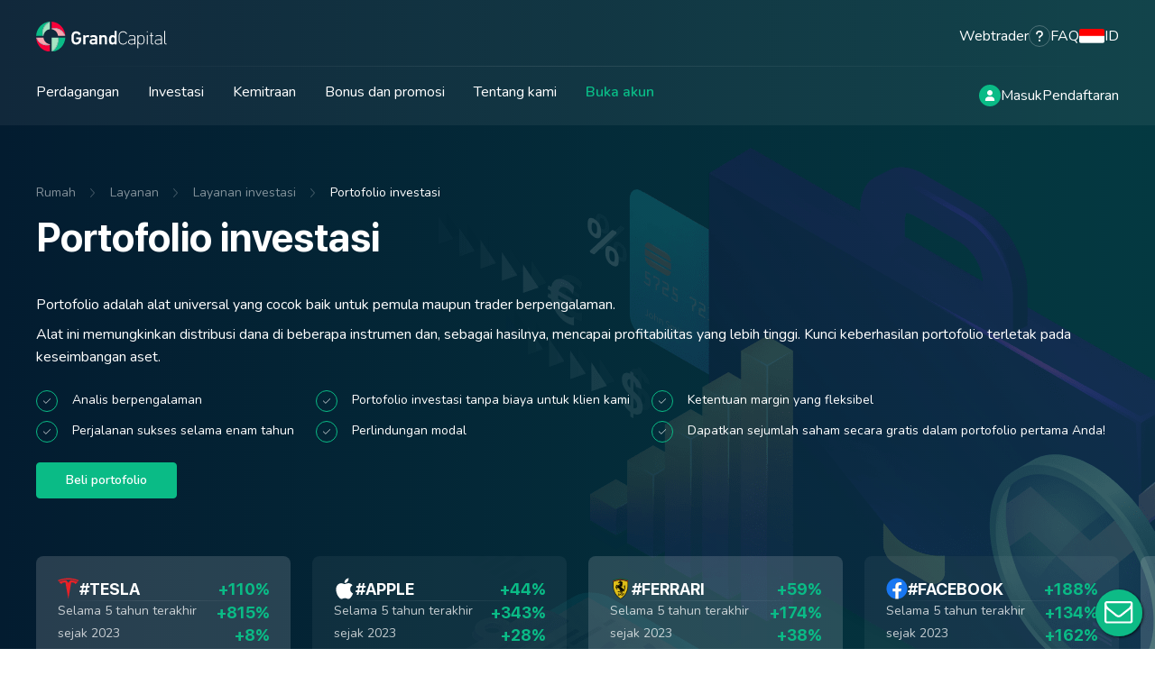

--- FILE ---
content_type: text/html; charset=utf-8
request_url: https://grandcapitalbroker.com/investment/portfolio/
body_size: 13748
content:


<!DOCTYPE html>

<html lang="id" dir="ltr">
  <head>
    <meta charset="UTF-8">
    <meta name="viewport" content="width=device-width, initial-scale=1">

    <title>Portofolio investasi siap pakai — broker Grand Capital</title>
    <meta name="description" content="Portofolio investasi siap pakai dan kustom: saham, logam, mata uang, futures">
    <meta name="keywords" content="Currencies, CFDs, stocks, metals, energy, crypto, WebTrader">

    <meta property="og:type" content="website">
    <meta property="og:title" content="Portofolio investasi siap pakai — broker Grand Capital">
    <meta property="og:description" content="Portofolio investasi siap pakai dan kustom: saham, logam, mata uang, futures">
    <meta property="og:image" content="https://grandcapital.net/static/img/thumbnail.jpg">
    <meta property="og:image:url" content="https://grandcapital.net/static/img/thumbnail.jpg">
    <meta property="og:url" content="http://grandcapitalbroker.com/investment/portfolio/">
    <meta property="og:site_name" content="Grand Capital">

    <meta name="twitter:title" content="Portofolio investasi siap pakai — broker Grand Capital">
    <meta name="twitter:description" content="Portofolio investasi siap pakai dan kustom: saham, logam, mata uang, futures">
    <meta name="twitter:card" content="summary">
    <meta name="twitter:image" content="https://grandcapital.net/static/img/thumbnail.jpg">
    <meta name="twitter:image:src" content="https://grandcapital.net/static/img/thumbnail.jpg">
    <meta name="twitter:image:alt" content="Grand Capital">
    <meta name="twitter:image:width" content="1200">
    <meta name="twitter:image:height" content="700">
    <meta name="twitter:url" content="http://grandcapitalbroker.com/investment/portfolio/">

    <meta name="google-site-verification" content="GL1PzwxizV4m041AZJHrICVles2QabiE0mYYBTIlO68">
    <meta name="google-site-verification" content="8LGyVheoa4ArQ1ywtInLqgsj0SgANu8rc736013Y3XA">

    
      <meta name="facebook-domain-verification" content="fiz7b3b3p5txar2kt1wste3zaz2iak">
    

    

<meta name="mobile-web-app-capable" content="yes">
<meta name="apple-mobile-web-app-title" content="GrandCapital">
<meta name="apple-mobile-web-app-status-bar-style" content="#16181E">
<meta http-equiv="X-UA-Compatible" content="IE=edge">
<meta name="msapplication-TileColor" content="#00aba9">
<meta name="msapplication-config" content="/static/img/favicons/browserconfig.xml">
<meta name="theme-color" content="#FFFFFF">
<link rel="manifest" href="/static/files/manifest.json" crossorigin="use-credentials">
<link rel="apple-touch-icon-precomposed" sizes="180x180" href="/static/img/favicons/apple-touch-icon.png">
<link rel="icon" type="image/png" sizes="32x32" href="/static/img/favicons/favicon-32x32.png">
<link rel="icon" type="image/png" sizes="16x16" href="/static/img/favicons/favicon-16x16.png">
<link rel="mask-icon" href="/static/img/favicons/safari-pinned-tab.svg" color="#7dc8b5">
<link rel="shortcut icon" href="/static/img/favicons/favicon.ico" type="image/x-icon">
<link rel="icon" href="/static/img/favicons/favicon.ico" type="image/x-icon">


    <link rel="alternate" hreflang="ru" href="https://ru.grand.capital/investment/portfolio/">
<link rel="alternate" hreflang="en" href="https://grandcapital.net/investment/portfolio/">
<link rel="alternate" hreflang="id" href="https://grand-trader.com/investment/portfolio/">
<link rel="alternate" hreflang="zh-hans" href="https://cn.grandcapital.net/investment/portfolio/">
<link rel="alternate" hreflang="pt" href="https://pt.grandcapital.net/investment/portfolio/">
<link rel="alternate" hreflang="ar" href="https://ar.grandcapital.net/investment/portfolio/">
<link rel="alternate" hreflang="fr" href="https://fr.grandcapital.net/investment/portfolio/">
<link rel="alternate" hreflang="th" href="https://th.grandcapital.net/investment/portfolio/">
<link rel="alternate" hreflang="vi" href="https://vnm.grandcapital.trading/investment/portfolio/">
<link rel="alternate" hreflang="ms" href="https://ms.grandcapital.net/investment/portfolio/">
<link rel="alternate" hreflang="es" href="https://es.grandcapital.net/investment/portfolio/">
<link rel="alternate" hreflang="fa" href="https://fa.grandcapital.trading/investment/portfolio/">

    <link rel="stylesheet" href="//fonts.googleapis.com/css2?family=Nunito:wght@400;500;600;700&display=swap">

    
      <link rel="stylesheet" href="/static/css/bundle.min.css?1768804266">
    

    
  
    <link rel="stylesheet" href="/static/css/pages/investment_portfolios.min.css?1768804266">
  


    <noscript>
      <style>
        #page_overlay {
          display: none;
        }
      </style>
    </noscript>
  </head>

  <body class=" ">
    
      

<!-- Google Tag Manager -->
<noscript>
  <iframe src="//www.googletagmanager.com/ns.html?id=GTM-MW93KTQ7" height="0" width="0" style="display: none; visibility: hidden;"></iframe>
</noscript>

<script>
  (function(w, d, s, l, i) {
    w[l] = w[l] || [];
    w[l].push({'gtm.start': new Date().getTime(), event: 'gtm.js'});
    var f = d.getElementsByTagName(s)[0];
    var j = d.createElement(s);
    var dl = l != 'dataLayer' ? '&l=' + l : '';
    j.async = true;
    j.src = '//www.googletagmanager.com/gtm.js?id=' + i + dl;
    f.parentNode.insertBefore(j, f);
  })(window, document, 'script', 'dataLayer', 'GTM-MW93KTQ7');
</script>
<!-- End Google Tag Manager -->

<!-- Google tag (gtag.js) -->
<script async src="https://www.googletagmanager.com/gtag/js?id=G-DZVJEKTK59"></script>
<script>
  window.dataLayer = window.dataLayer || [];
  function gtag() {
    dataLayer.push(arguments);
  }
  gtag('js', new Date());
  gtag('config', 'G-DZVJEKTK59');
</script>

      

<!-- Yandex.Metrika counter -->
<script>
  (function(m, e, t, r, i, k, a) {
    m[i] = m[i] || function() { (m[i].a = m[i].a || []).push(arguments) };
    m[i].l = 1 * new Date();
    for (var j = 0; j < document.scripts.length; j++) { if (document.scripts[j].src === r) { return; } }
    k = e.createElement(t), a = e.getElementsByTagName(t)[0], k.async = 1, k.src = r, a.parentNode.insertBefore(k, a)
  })
    (window, document, "script", "https://mc.yandex.ru/metrika/tag.js", "ym");

  ym(95026600, "init", {
    clickmap: true,
    trackLinks: true,
    accurateTrackBounce: true,
    webvisor: true
  });
</script>

<noscript>
  <div><img src="https://mc.yandex.ru/watch/95026600" style="position:absolute; left:-9999px;" alt="."></div>
</noscript>
<!-- /Yandex.Metrika counter -->
 
    

    

<div id="page_overlay">
  <div id="site_loader" class="hidden">
    <div>
      <img class="vector vector-3 animated" src="/static/img/loader/Vector-2.svg" alt="Loader">
      <img class="vector vector-4 animated" src="/static/img/loader/Vector-3.svg" alt="Loader">
      <img class="vector vector-5 animated" src="/static/img/loader/Vector-4.svg" alt="Loader">
      <img class="vector vector-6 animated" src="/static/img/loader/Vector-5.svg" alt="Loader">
      <img class="vector vector-1 animated" src="/static/img/loader/Vector.svg" alt="Loader">
      <img class="vector vector-2 animated" src="/static/img/loader/Vector-1.svg" alt="Loader">
      <img class="vector vector-8 animated" src="/static/img/loader/Vector-7.svg" alt="Loader">
      <img class="vector vector-7 animated" src="/static/img/loader/Vector-6.svg" alt="Loader">
    </div>
  </div>

  <div id="page_loader" class="hidden">
    <div id="progress"></div>
  </div>
</div>

<script>
  if (navigator.cookieEnabled) {
    function id(v) {
      return document.getElementById(v);
    }

    if (!sessionStorage.alreadyClicked) {
      setTimeout(function () {
        var pageOverlay = id('page_overlay');
        var siteLoader = id('site_loader');
        siteLoader.classList.remove('hidden');
        var vectors = document.querySelectorAll('.vector');
        var interval = setInterval(function () {
          for (var i = 0; i < vectors.length; i++) {
            vectors[i].classList.remove('animated');
          }
          setTimeout(function () {
            for (var i = 0; i < vectors.length; i++) {
              vectors[i].classList.toggle('animated');
            }
          }, 300);
        }, 3000);

        setTimeout(function () {
          setTimeout(function () {
            window.clearInterval(interval);
            pageOverlay.style.opacity = 0;
          }, 100);
          setTimeout(function () {
            pageOverlay.style.display = 'none';
          }, 300);
        }, 1000);
      }, 50);
      sessionStorage.alreadyClicked = 1;
    } else {
      setTimeout(function () {
        var pageOverlay = id('page_overlay');
        var pageLoader = id('page_loader');
        var progressBar = id('progress');
        pageLoader.classList.remove('hidden');

        for (var i = 0; i <= 100; i += 10) {
          progressBar.style.transform = 'translateX(' + i + '%' + ')';
        }

        setTimeout(function () {
          pageOverlay.style.opacity = 0;
        }, 100);
        setTimeout(function () {
          pageOverlay.style.display = 'none';
        }, 300);
      }, 300);
    }
  }
</script>


    <div class="shadow" data-content-shadow></div>

    <div class="page_wrap">
      

<header class="header">
  <div class="wrapper">
    <div class="header_top">
      <div class="header_top__left">
        <button class="burger" aria-label="Open mobile menu" data-burger data-tablet-wide-appear-type="flex">
          <span></span>
          <span></span>
          <span></span>
        </button>

        <a href="/" class="header_logo">
          <img src="/static/img/logo.svg" width="145" height="32" alt="Grand Capital">
        </a>
      </div>

      <div class="header_top__right">
        <a href="//trade.grandcapital.net" target="_blank" class="c_link">Webtrader</a>

        <a href="/account" data-tablet-wide-appear-type="block">
          <svg width="32" height="32" viewBox="0 0 32 32" fill="none" xmlns="http://www.w3.org/2000/svg">
            <rect width="32" height="32" rx="16" fill="#0ABB86" />
            <path d="M16 16C16.9283 16 17.8185 15.6313 18.4749 14.9749C19.1313 14.3185 19.5 13.4283 19.5 12.5C19.5 11.5717 19.1313 10.6815 18.4749 10.0251C17.8185 9.36875 16.9283 9 16 9C15.0717 9 14.1815 9.36875 13.5251 10.0251C12.8687 10.6815 12.5 11.5717 12.5 12.5C12.5 13.4283 12.8687 14.3185 13.5251 14.9749C14.1815 15.6313 15.0717 16 16 16ZM14.7504 17.3125C12.057 17.3125 9.875 19.4945 9.875 22.1879C9.875 22.6363 10.2387 23 10.6871 23H21.3129C21.7613 23 22.125 22.6363 22.125 22.1879C22.125 19.4945 19.943 17.3125 17.2496 17.3125H14.7504Z" fill="white" />
          </svg>
        </a>

        <button class="c_link d_flex align_items_center gap_12" onclick="gtag('event', 'faq_click'); OmniWidgetApi.call('open_widget.13640')" data-tablet-wide-disappear>
          <svg width="24" height="24" viewBox="0 0 24 24" fill="none" xmlns="http://www.w3.org/2000/svg">
            <rect x="0.5" y="0.5" width="23" height="23" rx="11.5" stroke="white" stroke-opacity="0.25" />
            <path d="M9.85711 9.42857C9.85711 8.48304 10.6259 7.71429 11.5714 7.71429H12.4285C13.3741 7.71429 14.1428 8.48304 14.1428 9.42857V9.525C14.1428 10.1089 13.8455 10.6527 13.3553 10.9661L12.225 11.692C11.55 12.1259 11.1428 12.8732 11.1428 13.6741V13.7143C11.1428 14.1884 11.5259 14.5714 12 14.5714C12.4741 14.5714 12.8571 14.1884 12.8571 13.7143V13.6768C12.8571 13.4571 12.9696 13.2536 13.1518 13.1357L14.2821 12.4098C15.2625 11.7777 15.8571 10.6929 15.8571 9.525V9.42857C15.8571 7.53482 14.3223 6 12.4285 6H11.5714C9.67764 6 8.14282 7.53482 8.14282 9.42857C8.14282 9.90268 8.52586 10.2857 8.99997 10.2857C9.47407 10.2857 9.85711 9.90268 9.85711 9.42857ZM12 18C12.2841 18 12.5566 17.8871 12.7576 17.6862C12.9585 17.4853 13.0714 17.2127 13.0714 16.9286C13.0714 16.6444 12.9585 16.3719 12.7576 16.171C12.5566 15.97 12.2841 15.8571 12 15.8571C11.7158 15.8571 11.4433 15.97 11.2424 16.171C11.0414 16.3719 10.9285 16.6444 10.9285 16.9286C10.9285 17.2127 11.0414 17.4853 11.2424 17.6862C11.4433 17.8871 11.7158 18 12 18Z" fill="white" />
          </svg>
          <span>FAQ</span>
        </button>

        <button class="c_link d_flex align_items_center gap_12" data-choose-language data-tablet-wide-disappear>
          <img src="/static/img/icons/flags/id.png" alt="Bahasa Indonesia" width="28" height="16">
          <span>ID</span>
        </button>
      </div>
    </div>

    <div class="header_bottom" data-tablet-wide-disappear>
      <div class="header_bottom__left">
        <div class="nav_category nav_category--multiple" data-desktop-nav-trigger>
          <button class="nav_category__trigger" data-nav-category-index="1">Perdagangan</button>

          <ul class="nav_category__list" data-nav-category-list-index="1">
            <li>
              <ul>
                <li><a href="/trading/beginner/"><span>Mulai dari mana?</span></a></li>
                <li><a href="/trading/">Akun rill</a></li>
                <li><a href="/trading/demo/">Akun demo</a></li>
                <li><a href="/platforms/">Platform trading</a></li>
                <li><a href="/trading/contract_specs/">Spesifikasi</a></li>
              </ul>
            </li>
            <li>
              <ul>
                <li><a href="/trading/operations_with_money/">Deposit / Penarikan</a></li>
                <li><a href="/analytics/">Analisa</a></li>
                <li><a href="/analytics/reviews/">Tinjauan Harian</a></li>
                <li><a href="/analytics/economic_calendar/">Kalender ekonomi</a></li>
                <li><a href="/trading/calculator/">Kalkulator trader</a></li>
                <li><a href="/education/book/">Buku teks trading</a></li>
                
                
                <li><a href="/education/video/">Video pembelajaran</a></li>
                
              </ul>
            </li>
          </ul>
        </div>

        <div class="nav_category" data-desktop-nav-trigger>
          <button class="nav_category__trigger" data-nav-category-index="2">Investasi</button>

          <ul class="nav_category__list" data-nav-category-list-index="2">
            <li><a href="/investment/">Layanan investasi</a></li>
            <li><a href="/investment/investor/"><span>Copytrading</span>untuk investor</a></li>
            <li><a href="/investment/master/"><span>Copytrading</span> untuk master investasi</a></li>
            <li><a href="/investment/portfolio/">Portofolio investasi</a></li>
          </ul>
        </div>

        <div class="nav_category" data-desktop-nav-trigger>
          <button class="nav_category__trigger" data-nav-category-index="3">Kemitraan</button>

          <ul class="nav_category__list" data-nav-category-list-index="3">
            <li><a href="/partnership/"><span>Program kemitraan</span></a></li>
            <li><a href="/promo/affiliate/">Tentang kemitraan</a></li>
          </ul>
        </div>

        <div class="nav_category" data-desktop-nav-trigger>
          <button class="nav_category__trigger" data-nav-category-index="4">Bonus dan promosi</button>

          <ul class="nav_category__list" data-nav-category-list-index="4">
            <li><a href="/trading/payback/">Payback</a></li>
            <li><a href="/trading/bonus/">Program kemitraan</a></li>
            <li><a href="/contests/"><span>Turnamen Perdagangan</span></a></li>
          </ul>
        </div>

        <div class="nav_category" data-desktop-nav-trigger>
          <button class="nav_category__trigger" data-nav-category-index="5">Tentang kami</button>

          <ul class="nav_category__list" data-nav-category-list-index="5">
            <li><a href="/about/">Tentang Grand Capital</a></li>
            <li><a href="/blog/">Blog</a></li>
            <li><a href="/about/regulation/">Regulasi</a></li>
            <li><a href="/about/agreements/">Dokumen dan Perjanjian</a></li>
            <li><a href="/about/awards/">Penghargaan</a></li>
            <li><a href="/about/contacts/">Kontak</a></li>
          </ul>
        </div>

        <div class="nav_category">
          <a href="/account/create/trading" class="nav_category__trigger" onclick="gtag('event', 'open_account_header')">Buka akun</a>
        </div>
      </div>

      <div class="header_bottom__right">
        <a href="/account" aria-label="Log in">
          <svg width="24" height="24" viewBox="0 0 24 24" fill="none" xmlns="http://www.w3.org/2000/svg">
            <rect width="24" height="24" rx="12" fill="#0ABB86" />
            <path d="M12 12C12.7956 12 13.5587 11.6839 14.1213 11.1213C14.6839 10.5587 15 9.79565 15 9C15 8.20435 14.6839 7.44129 14.1213 6.87868C13.5587 6.31607 12.7956 6 12 6C11.2044 6 10.4413 6.31607 9.87868 6.87868C9.31607 7.44129 9 8.20435 9 9C9 9.79565 9.31607 10.5587 9.87868 11.1213C10.4413 11.6839 11.2044 12 12 12ZM10.9289 13.125C8.62031 13.125 6.75 14.9953 6.75 17.3039C6.75 17.6883 7.06172 18 7.44609 18H16.5539C16.9383 18 17.25 17.6883 17.25 17.3039C17.25 14.9953 15.3797 13.125 13.0711 13.125H10.9289Z" fill="white" />
          </svg>
        </a>

        <a href="/my/accounts/login" class="c_link" onclick="gtag('event', 'login_header')">Masuk</a>
        <a href="/my/accounts/register" class="c_link" onclick="gtag('event', 'register_header')">Pendaftaran</a>
      </div>
    </div>
  </div>
</header>

      
  <div class="page_content">
    <section class="intro">
      <div class="wrapper">
        

<div class="c_breadcrumbs">
  <a href="/" class="c_breadcrumbs__item">Rumah</a>

  
  <span class="c_breadcrumbs__item">Layanan</span>
  

  
  <span class="c_breadcrumbs__item">Layanan investasi</span>
  

  
  <span class="c_breadcrumbs__item">Portofolio investasi</span>
  
</div>


        <picture>
          <source media="(max-width: 600px)" srcset="/static/img/pixel.gif" data-srcset="/static/img/pages/investment_portfolios/intro--mobile.webp" type="image/webp">
          <source media="(max-width: 600px)" srcset="/static/img/pixel.gif" data-srcset="/static/img/pages/investment_portfolios/intro--mobile.png">
          <source srcset="/static/img/pixel.gif" data-srcset="/static/img/pages/investment_portfolios/intro.webp" type="image/webp">
          <img src="/static/img/pixel.gif" data-src="/static/img/pages/investment_portfolios/intro.png" alt="." class="lazyload">
        </picture>

        <h1>Portofolio investasi</h1>
        <p>Portofolio adalah alat universal yang cocok baik untuk pemula maupun trader berpengalaman. <br> Alat ini memungkinkan distribusi dana di beberapa instrumen dan, sebagai hasilnya, mencapai profitabilitas yang lebih tinggi. Kunci keberhasilan portofolio terletak pada keseimbangan aset.</p>

        <ul class="c_checkmarks_list">
          <li>Analis berpengalaman</li>
          <li>Portofolio investasi tanpa biaya untuk klien kami</li>
          <li>Ketentuan margin yang fleksibel</li>
          <li>Perjalanan sukses selama enam tahun</li>
          <li>Perlindungan modal</li>
          <li>Dapatkan sejumlah saham secara gratis dalam portofolio pertama Anda!</li>
        </ul>

        <a href="/account/investment/portfolio?investment_portfolio" class="c_button">Beli portofolio</a>

        <div class="portfolios_slider swiper" data-assets-slider>
          <div class="swiper-wrapper">
            <div class="swiper-slide">
              

<div class="c_portfolio_card" data-aos='fade-in' data-aos-delay='500' data-aos-once='true'>
  <div class="c_portfolio_card__row">
    <div class="c_portfolio_card___title">
      <svg class="c_portfolio_card__icon">
        <use href="/static/img/sprites/assets.svg#TESLA"></use>
      </svg>
      <h5 class="c_portfolio_card__name">#TESLA</h5>
    </div>

    <div class="c_portfolio_card__value" dir="ltr" data-asset-profit>+110%</div>
  </div>

  <hr>

  <div class="c_portfolio_card__body">
    <div class="c_portfolio_card__row">
      <div class="c_portfolio_card__label">Selama 5 tahun terakhir</div>
      <div class="c_portfolio_card__value" dir="ltr" data-asset-profit>+815%</div>
    </div>

    <div class="c_portfolio_card__row">
      <div class="c_portfolio_card__label">sejak 2023</div>
      <div class="c_portfolio_card__value" dir="ltr" data-asset-profit>+8%</div>
    </div>

    <div class="c_portfolio_card__row">
      <div class="c_portfolio_card__label">Perubahan untuk 2022</div>
      <div class="c_portfolio_card__value" dir="ltr" data-asset-profit>-61%</div>
    </div>
  </div>
</div>

            </div>
            <div class="swiper-slide">
              

<div class="c_portfolio_card" data-aos='fade-in' data-aos-delay='600' data-aos-once='true'>
  <div class="c_portfolio_card__row">
    <div class="c_portfolio_card___title">
      <svg class="c_portfolio_card__icon">
        <use href="/static/img/sprites/assets.svg#APPLE"></use>
      </svg>
      <h5 class="c_portfolio_card__name">#APPLE</h5>
    </div>

    <div class="c_portfolio_card__value" dir="ltr" data-asset-profit>+44%</div>
  </div>

  <hr>

  <div class="c_portfolio_card__body">
    <div class="c_portfolio_card__row">
      <div class="c_portfolio_card__label">Selama 5 tahun terakhir</div>
      <div class="c_portfolio_card__value" dir="ltr" data-asset-profit>+343%</div>
    </div>

    <div class="c_portfolio_card__row">
      <div class="c_portfolio_card__label">sejak 2023</div>
      <div class="c_portfolio_card__value" dir="ltr" data-asset-profit>+28%</div>
    </div>

    <div class="c_portfolio_card__row">
      <div class="c_portfolio_card__label">Perubahan untuk 2022</div>
      <div class="c_portfolio_card__value" dir="ltr" data-asset-profit>-26%</div>
    </div>
  </div>
</div>

            </div>
            <div class="swiper-slide">
              

<div class="c_portfolio_card" data-aos='fade-in' data-aos-delay='700' data-aos-once='true'>
  <div class="c_portfolio_card__row">
    <div class="c_portfolio_card___title">
      <svg class="c_portfolio_card__icon">
        <use href="/static/img/sprites/assets.svg#FERRARI"></use>
      </svg>
      <h5 class="c_portfolio_card__name">#FERRARI</h5>
    </div>

    <div class="c_portfolio_card__value" dir="ltr" data-asset-profit>+59%</div>
  </div>

  <hr>

  <div class="c_portfolio_card__body">
    <div class="c_portfolio_card__row">
      <div class="c_portfolio_card__label">Selama 5 tahun terakhir</div>
      <div class="c_portfolio_card__value" dir="ltr" data-asset-profit>+174%</div>
    </div>

    <div class="c_portfolio_card__row">
      <div class="c_portfolio_card__label">sejak 2023</div>
      <div class="c_portfolio_card__value" dir="ltr" data-asset-profit>+38%</div>
    </div>

    <div class="c_portfolio_card__row">
      <div class="c_portfolio_card__label">Perubahan untuk 2022</div>
      <div class="c_portfolio_card__value" dir="ltr" data-asset-profit>-7%</div>
    </div>
  </div>
</div>

            </div>
            <div class="swiper-slide">
              

<div class="c_portfolio_card" data-aos='fade-in' data-aos-delay='800' data-aos-once='true'>
  <div class="c_portfolio_card__row">
    <div class="c_portfolio_card___title">
      <svg class="c_portfolio_card__icon">
        <use href="/static/img/sprites/assets.svg#FACEBOOK"></use>
      </svg>
      <h5 class="c_portfolio_card__name">#FACEBOOK</h5>
    </div>

    <div class="c_portfolio_card__value" dir="ltr" data-asset-profit>+188%</div>
  </div>

  <hr>

  <div class="c_portfolio_card__body">
    <div class="c_portfolio_card__row">
      <div class="c_portfolio_card__label">Selama 5 tahun terakhir</div>
      <div class="c_portfolio_card__value" dir="ltr" data-asset-profit>+134%</div>
    </div>

    <div class="c_portfolio_card__row">
      <div class="c_portfolio_card__label">sejak 2023</div>
      <div class="c_portfolio_card__value" dir="ltr" data-asset-profit>+162%</div>
    </div>

    <div class="c_portfolio_card__row">
      <div class="c_portfolio_card__label">Perubahan untuk 2022</div>
      <div class="c_portfolio_card__value" dir="ltr" data-asset-profit>-62%</div>
    </div>
  </div>
</div>

            </div>
            <div class="swiper-slide">
              

<div class="c_portfolio_card" data-aos='fade-in' data-aos-delay='900' data-aos-once='true'>
  <div class="c_portfolio_card__row">
    <div class="c_portfolio_card___title">
      <svg class="c_portfolio_card__icon">
        <use href="/static/img/sprites/assets.svg#NVIDIA"></use>
      </svg>
      <h5 class="c_portfolio_card__name">#NVIDIA</h5>
    </div>

    <div class="c_portfolio_card__value" dir="ltr" data-asset-profit>+236%</div>
  </div>

  <hr>

  <div class="c_portfolio_card__body">
    <div class="c_portfolio_card__row">
      <div class="c_portfolio_card__label">Selama 5 tahun terakhir</div>
      <div class="c_portfolio_card__value" dir="ltr" data-asset-profit>+1612%</div>
    </div>

    <div class="c_portfolio_card__row">
      <div class="c_portfolio_card__label">sejak 2023</div>
      <div class="c_portfolio_card__value" dir="ltr" data-asset-profit>+215%</div>
    </div>

    <div class="c_portfolio_card__row">
      <div class="c_portfolio_card__label">Perubahan untuk 2022</div>
      <div class="c_portfolio_card__value" dir="ltr" data-asset-profit>-40%</div>
    </div>
  </div>
</div>

            </div>
          </div>
        </div>

        <p class="text--small white--075"><span class="text--red">*</span> Kami menampilkan perusahaan-perusahaan sebagai contoh. Portofolio Anda bisa mencakup saham dari perusahaan tersebut dan lebih dari 100 perusahaan lainnya.</p>
      </div>
    </section>

    <section class="profitability" data-light-section>
      <picture class="circle">
        <img src="/static/img/pixel.gif" data-src="/static/img/pages/investment_portfolios/circle.svg" alt="." class="lazyload">
      </picture>

      <div class="wrapper">
        <h2>Kalkulator keuntungan</h2>

        <div class="calculator">
          <div class="c_form_item">
            <label for="assets">Pilih aset</label>
            <select id="assets" multiple data-assets data-multiple-choice data-placeholder="This is a placeholder">
              <option value="Apple" selected>Apple</option>
              <option value="Tesla">Tesla</option>
              <option value="Ferrari">Ferrari</option>
              <option value="Facebook">Facebook</option>
              <option value="Nvidia">Nvidia</option>
            </select>
          </div>

          <div class="c_form_item">
            <label for="investment_period">Tentukan jangka waktu investasi</label>
            <select id="investment_period" data-investment-period data-single-choice>
              <option value="3 months ago">3 bulan</option>
              <option value="6 months ago" selected>6 bulan</option>
              <option value="9 months ago">9 bulan</option>
              <option value="12 months ago">12 bulan</option>
              <option value="24 months ago">24 bulan</option>
            </select>
          </div>

          <div class="c_form_item">
            <label for="investment_sum">Masukkan jumlahnya, USD</label>
            <input id="investment_sum" type="tel" placeholder="1000" maxlength="6" min="0" step="any">
          </div>

          <div>
            <!-- CANCEL -->
          </div>

          <div class="total_profit">
            <p>Total pengembalian:</p>
            <h4>
              <span id="total_profit">0.00</span> USD
            </h4>
          </div>

          <a href="/account/investment/portfolio?investment_portfolio" class="c_button c_button--full">Beli portofolio</a>
        </div>
      </div>
    </section>

    <section class="target_audience">
      <div class="wrapper">
        <div class="d_flex flex_equal--tablet flex_wrap--tablet gap_24">
          

<div class="c_audience_card">
  <svg class="c_audience_card__icon">
    <use href="/static/img/sprites/investment_portfolios/audience.svg#01"></use>
  </svg>

  <h5 class="c_audience_card__title">Untuk <span>trader berpengalaman</span></h5>
  <div class="c_audience_card__text">Membuat portofolio investasi dari aset pasar saham, pasar mata uang, komoditas, cryptocurrency, dan ETF.</div>
</div>

          

<div class="c_audience_card">
  <svg class="c_audience_card__icon">
    <use href="/static/img/sprites/investment_portfolios/audience.svg#02"></use>
  </svg>

  <h5 class="c_audience_card__title">Untuk <span>pemula</span></h5>
  <div class="c_audience_card__text">Portofolio terhitung dengan aset terbukti, hanya berisi blue chips, dengan fleksibilitas untuk menambahkan atau mengeluarkan sekuritas dari portofolio sesuai permintaan Anda.</div>
</div>

          

<div class="c_audience_card">
  <svg class="c_audience_card__icon">
    <use href="/static/img/sprites/investment_portfolios/audience.svg#03"></use>
  </svg>

  <h5 class="c_audience_card__title">Untuk mereka yang ingin mendapatkan <span>pendapatan pasif</span></h5>
  <div class="c_audience_card__text">Hanya membutuhkan sekitar 10–15 menit untuk membeli portofolio. Di sini tersedia fitur pengajuan aplikasi untuk pembukaan portofolio otomatis dengan perhitungan nilai profitabilitas. Kendalikan transaksi langsung dari ponsel Anda.</div>
</div>

        </div>
      </div>
    </section>
  </div>

      

<footer class="footer">
  <div class="wrapper">
    <div class="footer_top">
      <div class="footer_top__left">
        <a href="/" class="footer_logo" data-mobile-disappear>
          <img src="/static/img/logo.svg" width="212" height="48" alt="Grand Capital">
        </a>

        

<ul class="contacts">
  <li class="contacts__item">
    <button onclick="SnapEngage.startLink()" class="contacts__link">
      <svg width="24" height="24" viewBox="0 0 24 24" fill="none" xmlns="http://www.w3.org/2000/svg">
        <rect x="0.5" y="0.5" width="23" height="23" rx="11.5" stroke="white" stroke-opacity="0.25" />
        <path d="M13.8 10.5C13.8 8.67753 12.0544 7.20004 9.90009 7.20004C7.74573 7.20004 6.00013 8.67753 6.00013 10.5C6.00013 11.2777 6.32019 11.9914 6.85212 12.555C6.56768 13.1614 6.12744 13.6438 6.12181 13.6496C5.99968 13.7778 5.96602 13.9667 6.03616 14.1309C6.10801 14.295 6.2675 14.4 6.44375 14.4C7.4598 14.4 8.27673 14.0113 8.80435 13.6655C9.15197 13.7512 9.51946 13.8 9.90009 13.8C12.0544 13.8 13.8 12.3225 13.8 10.5ZM9.90009 13.2C9.58209 13.2 9.26184 13.1606 8.94853 13.0831L8.69447 13.02L8.4751 13.1644C8.09204 13.4152 7.50799 13.7079 6.79043 13.7825C6.96625 13.5555 7.20855 13.2082 7.39492 12.8109L7.56821 12.4414L7.28861 12.1444C6.83824 11.6662 6.60012 11.0981 6.60012 10.5C6.60012 9.01127 8.06448 7.80004 9.90009 7.80004C11.7357 7.80004 13.2001 9.01127 13.2001 10.5C13.2001 11.9887 11.7188 13.2 9.90009 13.2ZM17.37 15.3637C17.7675 14.8331 18 14.1918 18 13.5C18 11.6775 16.3875 10.2 14.4 10.2C14.3941 10.2 14.3884 10.2008 14.3825 10.2008C14.3907 10.2994 14.4 10.3988 14.4 10.5C14.4 10.6018 14.3913 10.7018 14.3824 10.8017C14.3888 10.8019 14.3944 10.8 14.4 10.8C16.0541 10.8 17.4 12.0112 17.4 13.5C17.4 14.0379 17.2233 14.5584 16.8891 15.0048L16.6438 15.3324L16.8593 15.6802C16.9824 15.8791 17.1064 16.0503 17.2082 16.1816C16.8658 16.1458 16.5248 16.0574 16.1901 15.9174L15.9521 15.8179L15.7163 15.9221C15.2982 16.1062 14.8557 16.1999 14.4 16.1999C12.9929 16.1999 11.8182 15.3204 11.4957 14.1431C11.3063 14.2056 11.1113 14.2581 10.9107 14.2982C11.3007 15.7331 12.6957 16.7999 14.4 16.7999C14.9592 16.7999 15.4864 16.6797 15.9585 16.4711C16.4063 16.6593 16.9444 16.7999 17.5556 16.7999C17.7318 16.7999 17.8914 16.6955 17.9631 16.5314C18.0332 16.3672 17.9995 16.1782 17.8774 16.0501C17.8744 16.0462 17.6175 15.765 17.37 15.3637Z" fill="white" />
      </svg>
      <span>Obrolan online dengan konsultan kami</span>
    </button>
  </li>

  
</ul>

        

<ul class="socials">
  <li>
    <a aria-label="Instagram" class="social_link" href="https://www.instagram.com/grandcapitalindonesia" target="_blank" rel="noopener noreferrer" onclick="gtag('event', 'social_media_click', { 'social_media': 'Instagram' })">
      <svg width="24" height="24" viewBox="0 0 24 24" fill="none" xmlns="http://www.w3.org/2000/svg">
        <path fill-rule="evenodd" clip-rule="evenodd" d="M8.12344 2.57802C9.12655 2.53201 9.44707 2.52075 12.0011 2.52075H11.9981C14.5529 2.52075 14.8723 2.53201 15.8754 2.57802C16.8765 2.62423 17.5603 2.784 18.1598 3.01841C18.7789 3.26033 19.302 3.58421 19.8251 4.11149C20.3482 4.63838 20.6695 5.16725 20.9105 5.79071C21.1416 6.39343 21.3003 7.08226 21.3474 8.09141C21.3924 9.10253 21.4042 9.42562 21.4042 12C21.4042 14.5744 21.3924 14.8967 21.3474 15.9079C21.3003 16.9166 21.1416 17.6056 20.9105 18.2086C20.6695 18.8318 20.3482 19.3607 19.8251 19.8876C19.3026 20.4149 18.7787 20.7395 18.1604 20.9816C17.562 21.2161 16.8779 21.3758 15.8767 21.422C14.8736 21.4681 14.5541 21.4793 11.9999 21.4793C9.44609 21.4793 9.12576 21.4681 8.12266 21.422C7.12171 21.3758 6.43815 21.2161 5.83982 20.9816C5.2217 20.7395 4.69703 20.4149 4.17451 19.8876C3.6516 19.3607 3.3303 18.8318 3.08991 18.2084C2.85755 17.6056 2.69905 16.9168 2.65301 15.9077C2.60755 14.8965 2.59619 14.5744 2.59619 12C2.59619 9.42562 2.60795 9.10233 2.65281 8.09121C2.69787 7.08246 2.85657 6.39343 3.08971 5.79051C3.33069 5.16725 3.652 4.63838 4.1751 4.11149C4.69781 3.58441 5.22248 3.26053 5.84099 3.01841C6.43894 2.784 7.1223 2.62423 8.12344 2.57802ZM11.6878 4.22957C11.4976 4.22949 11.3214 4.22941 11.1576 4.22966V4.22729C9.40487 4.22927 9.06867 4.24112 8.20113 4.28062C7.28423 4.32308 6.7864 4.47711 6.4549 4.60745C6.01604 4.77966 5.70257 4.98505 5.37342 5.31682C5.04428 5.6486 4.84013 5.96457 4.66968 6.40694C4.54096 6.74108 4.38775 7.2427 4.34582 8.16693C4.30076 9.1662 4.29175 9.4648 4.29175 11.9962C4.29175 14.5275 4.30076 14.8277 4.34582 15.827C4.38755 16.7512 4.54096 17.2528 4.66968 17.5866C4.84052 18.0291 5.04428 18.3443 5.37342 18.6761C5.70257 19.0079 6.01604 19.2133 6.4549 19.3851C6.78659 19.5148 7.28423 19.6693 8.20113 19.7119C9.19249 19.7573 9.49009 19.7672 12.0012 19.7672C14.5121 19.7672 14.8099 19.7573 15.8013 19.7119C16.7182 19.6697 17.2162 19.5156 17.5473 19.3853C17.9864 19.2135 18.2988 19.0081 18.628 18.6763C18.9571 18.3447 19.1613 18.0297 19.3317 17.5874C19.4605 17.2536 19.6137 16.752 19.6556 15.8278C19.7007 14.8285 19.7104 14.5283 19.7104 11.9985C19.7104 9.46875 19.7007 9.16857 19.6556 8.1693C19.6139 7.24507 19.4605 6.74345 19.3317 6.4097C19.1609 5.96734 18.9571 5.65136 18.628 5.31959C18.299 4.98781 17.9862 4.78243 17.5473 4.61061C17.2158 4.48087 16.7182 4.32643 15.8013 4.28417C14.8097 4.23875 14.5121 4.22966 12.0012 4.22966C11.8927 4.22966 11.7883 4.22962 11.6878 4.22957Z" fill="white"/>
        <path fill-rule="evenodd" clip-rule="evenodd" d="M7.17188 11.9994C7.17188 9.31099 9.33422 7.13135 12.0012 7.13135H12.0011C14.6681 7.13135 16.8298 9.31099 16.8298 11.9994C16.8298 14.6877 14.6683 16.8664 12.0012 16.8664C9.33422 16.8664 7.17188 14.6877 7.17188 11.9994ZM15.1362 11.9998C15.1362 10.2547 13.7326 8.84009 12.0014 8.84009C10.27 8.84009 8.86658 10.2547 8.86658 11.9998C8.86658 13.7448 10.27 15.1596 12.0014 15.1596C13.7326 15.1596 15.1362 13.7448 15.1362 11.9998Z" fill="white"/>
        <path fill-rule="evenodd" clip-rule="evenodd" d="M17.0211 5.80337C16.3981 5.80337 15.8926 6.31229 15.8926 6.94049C15.8926 7.56849 16.3981 8.078 17.0211 8.078C17.6442 8.078 18.1497 7.56849 18.1497 6.94049C18.1497 6.31249 17.6442 5.80298 17.0211 5.80298V5.80337Z" fill="white"/>
      </svg>
    </a>
  </li>

  <li>
    <a aria-label="Facebook" class="social_link" href="https://www.facebook.com/GrandCapitalIndonesia" target="_blank" rel="noopener noreferrer" onclick="gtag('event', 'social_media_click', { 'social_media': 'Facebook' })">
      <svg width="24" height="24" viewBox="0 0 24 24" fill="none" xmlns="http://www.w3.org/2000/svg">
        <path fill-rule="evenodd" clip-rule="evenodd" d="M13.451 21.5V11.9989H16.0529L16.3978 8.72475H13.451L13.4554 7.08601C13.4554 6.23207 13.5359 5.77451 14.7527 5.77451H16.3793V2.5H13.777C10.6512 2.5 9.55097 4.08831 9.55097 6.75934V8.72512H7.60254V11.9993H9.55097V21.5H13.451Z" fill="white"/>
      </svg>
    </a>
  </li>

  <li>
    <a aria-label="Telegram" class="social_link" href="https://t.me/GC_Analytics" target="_blank" rel="noopener noreferrer" onclick="gtag('event', 'social_media_click', { 'social_media': 'Telegram' })">
      <svg width="24" height="24" viewBox="0 0 24 24" fill="none" xmlns="http://www.w3.org/2000/svg">
        <path d="M10.179 14.2585L9.91575 18.2048C10.3026 18.2048 10.4735 18.0278 10.6894 17.8178L12.548 16.0096L16.4146 18.8678C17.1262 19.2607 17.6398 19.0573 17.8171 18.2068L20.3554 6.23915C20.6152 5.1967 19.9582 4.72389 19.2774 5.03311L4.37256 10.7834C3.35516 11.1917 3.36109 11.7596 4.18711 12.0126L8.01204 13.2071L16.8672 7.61755C17.2852 7.36392 17.6689 7.50028 17.354 7.7799L10.1788 14.2583L10.179 14.2585Z" fill="white"/>
      </svg>
    </a>
  </li>

  

  <li>
    <a aria-label="Twitter" class="social_link" href="https://twitter.com/EngGrandCapital" target="_blank" rel="noopener noreferrer" onclick="gtag('event', 'social_media_click', { 'social_media': 'Twitter' })">
      <svg width="24" height="24" viewBox="0 0 24 24" fill="none" xmlns="http://www.w3.org/2000/svg">
        <path d="M19.1498 8.33383C19.1612 8.49372 19.1612 8.65364 19.1612 8.81354C19.1612 13.6904 15.4493 19.3098 8.66499 19.3098C6.57488 19.3098 4.63326 18.7044 3 17.6537C3.29697 17.6879 3.58247 17.6993 3.89086 17.6993C5.61546 17.6993 7.20305 17.1169 8.47083 16.1232C6.84899 16.0889 5.48985 15.0268 5.02156 13.5648C5.25001 13.5991 5.47842 13.6219 5.71829 13.6219C6.0495 13.6219 6.38074 13.5762 6.6891 13.4963C4.99875 13.1536 3.73094 11.6689 3.73094 9.87572V9.83005C4.22204 10.1042 4.79315 10.2755 5.39844 10.2983C4.40478 9.63584 3.75379 8.50514 3.75379 7.22594C3.75379 6.54068 3.9365 5.9125 4.25631 5.36427C6.07232 7.60286 8.80203 9.06476 11.8629 9.22469C11.8058 8.95058 11.7716 8.66507 11.7716 8.37953C11.7716 6.34651 13.4162 4.69043 15.4607 4.69043C16.5228 4.69043 17.4822 5.13586 18.1561 5.85541C18.9898 5.69552 19.7893 5.38712 20.4975 4.96454C20.2233 5.82116 19.6409 6.54071 18.8756 6.99753C19.618 6.91762 20.3376 6.71199 21 6.42649C20.4975 7.15742 19.8693 7.80841 19.1498 8.33383Z" fill="white"/>
      </svg>
    </a>
  </li>

  <li>
    <a aria-label="LinkedIn" class="social_link" href="https://www.linkedin.com/company/3523610" target="_blank" rel="noopener noreferrer" onclick="gtag('event', 'social_media_click', { 'social_media': 'LinkedIn' })">
      <svg width="24" height="24" viewBox="0 0 24 24" fill="none" xmlns="http://www.w3.org/2000/svg">
        <path d="M19.7143 3H4.2817C3.57455 3 3 3.58259 3 4.29777V19.7022C3 20.4174 3.57455 21 4.2817 21H19.7143C20.4214 21 21 20.4174 21 19.7022V4.29777C21 3.58259 20.4214 3 19.7143 3ZM8.44018 18.4286H5.77232V9.83839H8.4442V18.4286H8.44018ZM7.10625 8.66518C6.25045 8.66518 5.55938 7.97009 5.55938 7.1183C5.55938 6.26652 6.25045 5.57143 7.10625 5.57143C7.95804 5.57143 8.65312 6.26652 8.65312 7.1183C8.65312 7.97411 7.96205 8.66518 7.10625 8.66518ZM18.4406 18.4286H15.7728V14.25C15.7728 13.2536 15.7527 11.9719 14.3866 11.9719C12.9964 11.9719 12.7835 13.0567 12.7835 14.1777V18.4286H10.1156V9.83839H12.675V11.0116H12.7112C13.0687 10.3366 13.9406 9.62545 15.2384 9.62545C17.9384 9.62545 18.4406 11.4054 18.4406 13.7196V18.4286Z" fill="white"/>
      </svg>
    </a>
  </li>

  
</ul>

      </div>

      <div class="footer_top__right">
        <nav class="footer_agreements" data-mobile-disappear>
          <ul class="footer_agreements__list">
            
              
                
                  <li class="footer_agreements__item">
                    <a href="/uploads/agreements/Terms_and_Definitions020425.pdf" target="_blank" class="footer_agreements__link">Terms and Definitions</a>
                  </li>
                
              
            
              
            
              
                
                  <li class="footer_agreements__item">
                    <a href="/uploads/agreements/Risk_disclosure020425.pdf" target="_blank" class="footer_agreements__link">Risk disclosure</a>
                  </li>
                
              
            
              
            
              
            
              
            
              
            
              
            
              
            
              
            
              
            
              
            
              
            
              
            
              
            
              
            
              
            
              
            
              
            
              
                
                  <li class="footer_agreements__item">
                    <a href="/uploads/agreements/Privacy_Policy020425.pdf" target="_blank" class="footer_agreements__link">Privacy policy</a>
                  </li>
                
              
            
              
                
                  <li class="footer_agreements__item">
                    <a href="/uploads/agreements/AML_and_KYC020425.pdf" target="_blank" class="footer_agreements__link">AML and KYC policy</a>
                  </li>
                
              
            
              
            
              
            
              
            
              
            
              
            
          </ul>
        </nav>

        <div class="footer_info">
          <div class="finacom_info">
            <img src="/static/img/partners/finacom.png" alt="The Financial Commission">
            <p>Grand Capital adalah anggota resmi Financial Commission, sebuah lembaga penyelesaian sengketa eksternal independen (EDR). Selain menangani sengketa, Financial Commission memiliki dana kompensasi, dan setiap klien berhak mendapatkan perlindungan hingga €20.000 untuk setiap klaim.</p>
          </div>

          <p>Peringatan Risiko: Sebelum mulai trading di pasar valuta, pastikan Anda memahami risiko terkait trading dengan leverage dan memiliki tingkat pengetahuan yang memadai.<br>Kebijakan Privasi menjelaskan bagaimana perusahaan mengumpulkan, menyimpan, dan melindungi data pribadi klien.</p>
          <p>Informasi ini ditujukan untuk investor non-AS yang bukan warga negara AS atau Jepang.</p>
        </div>
      </div>
    </div>

    <div class="footer_middle">
      <p>Grand Capital Limited adalah Perusahaan Bisnis Internasional yang terdaftar di Seychelles. Perusahaan ini menyediakan layanan broker uang elektronik internasional melalui akses ke platform .<br>

Harap dicatat bahwa informasi yang disediakan di platform kami hanya untuk tujuan informasi dan tidak boleh dianggap sebagai nasihat hukum atau keuangan. Kami berupaya memastikan bahwa layanan kami mematuhi semua persyaratan peraturan yang berlaku. Namun, menjadi tanggung jawab pengguna untuk memahami dan mematuhi hukum yang relevan dengan yurisdiksi mereka masing-masing. Dengan menggunakan layanan kami, Anda mengakui dan menyetujui ketentuan ini.<br>

Harap diperhatikan bahwa Grand Capital tidak beroperasi di Amerika Serikat, Seychelles, Saint Vincent dan Grenadines, Jepang, Spanyol, Italia, Prancis, Jerman, Portugal, Denmark, Estonia, Slovenia, Yunani, Malaysia, dan Federasi Rusia. Jika Anda adalah penduduk salah satu negara tersebut, harap diingat bahwa penggunaan layanan kami berada di luar cakupan Syarat dan Ketentuan kami, dan Grand Capital Limited tidak dapat bertanggung jawab atas masalah apa pun yang timbul.<br>

Silakan baca <a href="/api/agreements/agreement/risk_disclosure/" target="_blank" class="c_link c_link--underlined">Pernyataan Pengungkapan Risiko Grand Capital</a>.<br>

Layanan kami disediakan "sebagaimana adanya", tanpa jaminan, baik secara tersurat maupun tersirat. Untuk informasi hukum dan kepatuhan yang lebih rinci, silakan lihat dokumentasi hukum lengkap kami atau konsultasikan dengan penasihat hukum yang berkualifikasi.<br>

Sebelum Anda mulai berdagang di pasar valuta asing, pastikan bahwa Anda memahami risiko yang terkait dengan perdagangan leverage dan memiliki tingkat pengetahuan yang memadai. Anda tidak boleh mempertaruhkan lebih dari yang siap Anda tanggung kerugiannya.</p>
    </div>

    <div class="footer_bottom">
      <p><b>Grand Capital Ltd</b>, nomor terdaftar: 036046, <br> terdaftar di: Office F2-2A | Lantai Dua | Oceanic House | Providence Estate, Mahe, Seychelles, <br> berlokasi di: Office C4-R5, Xvision House, Providence Estate, Mahe, Seychelles</p>
      <p>&copy; 2006 — 2026 Grand Capital Ltd</p>
    </div>
  </div>
</footer>

    </div>

    

<div class="mobile_menu" data-mobile-menu>
  <div class="mobile_menu_top">
    <div class="mobile_menu_top__left">
      <button class="burger active" aria-label="Close mobile menu" data-burger>
        <span></span>
        <span></span>
        <span></span>
      </button>
    </div>

    <div class="mobile_menu_top__right">
      <button class="c_link d_flex align_items_center gap_12" onclick="gtag('event', 'faq_click'); OmniWidgetApi.call('open_widget.13640')">
        <svg width="24" height="24" viewBox="0 0 24 24" fill="none" xmlns="http://www.w3.org/2000/svg">
          <rect x="0.5" y="0.5" width="23" height="23" rx="11.5" stroke="white" stroke-opacity="0.25" />
          <path d="M9.85711 9.42857C9.85711 8.48304 10.6259 7.71429 11.5714 7.71429H12.4285C13.3741 7.71429 14.1428 8.48304 14.1428 9.42857V9.525C14.1428 10.1089 13.8455 10.6527 13.3553 10.9661L12.225 11.692C11.55 12.1259 11.1428 12.8732 11.1428 13.6741V13.7143C11.1428 14.1884 11.5259 14.5714 12 14.5714C12.4741 14.5714 12.8571 14.1884 12.8571 13.7143V13.6768C12.8571 13.4571 12.9696 13.2536 13.1518 13.1357L14.2821 12.4098C15.2625 11.7777 15.8571 10.6929 15.8571 9.525V9.42857C15.8571 7.53482 14.3223 6 12.4285 6H11.5714C9.67764 6 8.14282 7.53482 8.14282 9.42857C8.14282 9.90268 8.52586 10.2857 8.99997 10.2857C9.47407 10.2857 9.85711 9.90268 9.85711 9.42857ZM12 18C12.2841 18 12.5566 17.8871 12.7576 17.6862C12.9585 17.4853 13.0714 17.2127 13.0714 16.9286C13.0714 16.6444 12.9585 16.3719 12.7576 16.171C12.5566 15.97 12.2841 15.8571 12 15.8571C11.7158 15.8571 11.4433 15.97 11.2424 16.171C11.0414 16.3719 10.9285 16.6444 10.9285 16.9286C10.9285 17.2127 11.0414 17.4853 11.2424 17.6862C11.4433 17.8871 11.7158 18 12 18Z" fill="white" />
        </svg>
        <span>FAQ</span>
      </button>

      <button class="c_link d_flex align_items_center gap_12" data-choose-language>
        <img src="/static/img/icons/flags/id.png" alt="Bahasa Indonesia" width="28" height="16">
        <span>ID</span>
      </button>
    </div>
  </div>

  <div class="mobile_menu_login">
    <a href="/account" aria-label="Log in">
      <svg width="32" height="32" viewBox="0 0 32 32" fill="none" xmlns="http://www.w3.org/2000/svg">
        <rect x="0.5" y="0.5" width="31" height="31" rx="15.5" stroke="white" stroke-opacity="0.25" />
        <path d="M16 16C16.7956 16 17.5587 15.6839 18.1213 15.1213C18.6839 14.5587 19 13.7956 19 13C19 12.2044 18.6839 11.4413 18.1213 10.8787C17.5587 10.3161 16.7956 10 16 10C15.2044 10 14.4413 10.3161 13.8787 10.8787C13.3161 11.4413 13 12.2044 13 13C13 13.7956 13.3161 14.5587 13.8787 15.1213C14.4413 15.6839 15.2044 16 16 16ZM14.9289 17.125C12.6203 17.125 10.75 18.9953 10.75 21.3039C10.75 21.6883 11.0617 22 11.4461 22H20.5539C20.9383 22 21.25 21.6883 21.25 21.3039C21.25 18.9953 19.3797 17.125 17.0711 17.125H14.9289Z" fill="white" />
      </svg>
    </a>

    <a href="/my/accounts/login" class="c_link" onclick="gtag('event', 'login_header')">Masuk</a>
    <a href="/my/accounts/register" class="c_link" onclick="gtag('event', 'register_header')">Pendaftaran</a>
  </div>

  <div class="mobile_menu_lists">
    <div class="nav_category nav_category--has_submenu">
      <button class="nav_category__trigger" data-nav-dropdown-item>Perdagangan</button>

      <ul class="nav_category__list" data-nav-dropdown-content>
        <li><a href="/trading/beginner/"><span>Mulai dari mana?</span></a></li>
        <li><a href="/trading/">Akun rill</a></li>
        <li><a href="/trading/demo/">Akun demo</a></li>
        <li><a href="/platforms/">Platform trading</a></li>
        <li><a href="/trading/contract_specs/">Spesifikasi</a></li>
        <li><a href="/trading/operations_with_money/">Deposit / Penarikan</a></li>
        <li><a href="/analytics/">Analisa</a></li>
        <li><a href="/analytics/reviews/">Tinjauan Harian</a></li>
        <li><a href="/analytics/economic_calendar/">Kalender ekonomi</a></li>
        <li><a href="/trading/calculator/">Kalkulator trader</a></li>
        <li><a href="/education/book/">Buku teks trading</a></li>
        
        
        <li><a href="/education/video/">Video pembelajaran</a></li>
        
      </ul>
    </div>

    <div class="nav_category nav_category--has_submenu">
      <button class="nav_category__trigger" data-nav-dropdown-item>Investasi</button>

      <ul class="nav_category__list" data-nav-dropdown-content>
        <li><a href="/investment/">Layanan investasi</a></li>
        <li><a href="/investment/investor/"><span>Copytrading</span>untuk investor</a></li>
        <li><a href="/investment/master/"><span>Copytrading</span> untuk master investasi</a></li>
        <li><a href="/investment/portfolio/">Portofolio investasi</a></li>
      </ul>
    </div>

    <div class="nav_category nav_category--has_submenu">
      <button class="nav_category__trigger" data-nav-dropdown-item>Kemitraan</button>

      <ul class="nav_category__list" data-nav-dropdown-content>
        <li><a href="/partnership/"><span>Program kemitraan</span></a></li>
        <li><a href="/promo/affiliate/">Tentang kemitraan</a></li>
      </ul>
    </div>

    <div class="nav_category nav_category--has_submenu">
      <button class="nav_category__trigger" data-nav-dropdown-item>Bonus dan promosi</button>

      <ul class="nav_category__list" data-nav-dropdown-content>
        <li><a href="/trading/payback/">Payback</a></li>
        <li><a href="/trading/bonus/">Program kemitraan</a></li>
        <li><a href="/contests/"><span>Turnamen Perdagangan</span></a></li>
      </ul>
    </div>

    <div class="nav_category nav_category--has_submenu">
      <button class="nav_category__trigger" data-nav-dropdown-item>Tentang kami</button>

      <ul class="nav_category__list" data-nav-dropdown-content>
        <li><a href="/about/">Tentang Grand Capital</a></li>
        <li><a href="/blog/">Blog</a></li>
        <li><a href="/about/regulation/">Regulasi</a></li>
        <li><a href="/about/agreements/">Dokumen dan Perjanjian</a></li>
        <li><a href="/about/awards/">Penghargaan</a></li>
        <li><a href="/about/contacts/">Kontak</a></li>
      </ul>
    </div>

    <div class="nav_category">
      <a href="/account/create/trading" class="nav_category__trigger" onclick="gtag('event', 'open_account_header')">Buka akun</a>
    </div>
  </div>

  <div class="mobile_menu_bottom">
    

<ul class="contacts">
  <li class="contacts__item">
    <button onclick="SnapEngage.startLink()" class="contacts__link">
      <svg width="24" height="24" viewBox="0 0 24 24" fill="none" xmlns="http://www.w3.org/2000/svg">
        <rect x="0.5" y="0.5" width="23" height="23" rx="11.5" stroke="white" stroke-opacity="0.25" />
        <path d="M13.8 10.5C13.8 8.67753 12.0544 7.20004 9.90009 7.20004C7.74573 7.20004 6.00013 8.67753 6.00013 10.5C6.00013 11.2777 6.32019 11.9914 6.85212 12.555C6.56768 13.1614 6.12744 13.6438 6.12181 13.6496C5.99968 13.7778 5.96602 13.9667 6.03616 14.1309C6.10801 14.295 6.2675 14.4 6.44375 14.4C7.4598 14.4 8.27673 14.0113 8.80435 13.6655C9.15197 13.7512 9.51946 13.8 9.90009 13.8C12.0544 13.8 13.8 12.3225 13.8 10.5ZM9.90009 13.2C9.58209 13.2 9.26184 13.1606 8.94853 13.0831L8.69447 13.02L8.4751 13.1644C8.09204 13.4152 7.50799 13.7079 6.79043 13.7825C6.96625 13.5555 7.20855 13.2082 7.39492 12.8109L7.56821 12.4414L7.28861 12.1444C6.83824 11.6662 6.60012 11.0981 6.60012 10.5C6.60012 9.01127 8.06448 7.80004 9.90009 7.80004C11.7357 7.80004 13.2001 9.01127 13.2001 10.5C13.2001 11.9887 11.7188 13.2 9.90009 13.2ZM17.37 15.3637C17.7675 14.8331 18 14.1918 18 13.5C18 11.6775 16.3875 10.2 14.4 10.2C14.3941 10.2 14.3884 10.2008 14.3825 10.2008C14.3907 10.2994 14.4 10.3988 14.4 10.5C14.4 10.6018 14.3913 10.7018 14.3824 10.8017C14.3888 10.8019 14.3944 10.8 14.4 10.8C16.0541 10.8 17.4 12.0112 17.4 13.5C17.4 14.0379 17.2233 14.5584 16.8891 15.0048L16.6438 15.3324L16.8593 15.6802C16.9824 15.8791 17.1064 16.0503 17.2082 16.1816C16.8658 16.1458 16.5248 16.0574 16.1901 15.9174L15.9521 15.8179L15.7163 15.9221C15.2982 16.1062 14.8557 16.1999 14.4 16.1999C12.9929 16.1999 11.8182 15.3204 11.4957 14.1431C11.3063 14.2056 11.1113 14.2581 10.9107 14.2982C11.3007 15.7331 12.6957 16.7999 14.4 16.7999C14.9592 16.7999 15.4864 16.6797 15.9585 16.4711C16.4063 16.6593 16.9444 16.7999 17.5556 16.7999C17.7318 16.7999 17.8914 16.6955 17.9631 16.5314C18.0332 16.3672 17.9995 16.1782 17.8774 16.0501C17.8744 16.0462 17.6175 15.765 17.37 15.3637Z" fill="white" />
      </svg>
      <span>Obrolan online dengan konsultan kami</span>
    </button>
  </li>

  
</ul>

    

<ul class="socials">
  <li>
    <a aria-label="Instagram" class="social_link" href="https://www.instagram.com/grandcapitalindonesia" target="_blank" rel="noopener noreferrer" onclick="gtag('event', 'social_media_click', { 'social_media': 'Instagram' })">
      <svg width="24" height="24" viewBox="0 0 24 24" fill="none" xmlns="http://www.w3.org/2000/svg">
        <path fill-rule="evenodd" clip-rule="evenodd" d="M8.12344 2.57802C9.12655 2.53201 9.44707 2.52075 12.0011 2.52075H11.9981C14.5529 2.52075 14.8723 2.53201 15.8754 2.57802C16.8765 2.62423 17.5603 2.784 18.1598 3.01841C18.7789 3.26033 19.302 3.58421 19.8251 4.11149C20.3482 4.63838 20.6695 5.16725 20.9105 5.79071C21.1416 6.39343 21.3003 7.08226 21.3474 8.09141C21.3924 9.10253 21.4042 9.42562 21.4042 12C21.4042 14.5744 21.3924 14.8967 21.3474 15.9079C21.3003 16.9166 21.1416 17.6056 20.9105 18.2086C20.6695 18.8318 20.3482 19.3607 19.8251 19.8876C19.3026 20.4149 18.7787 20.7395 18.1604 20.9816C17.562 21.2161 16.8779 21.3758 15.8767 21.422C14.8736 21.4681 14.5541 21.4793 11.9999 21.4793C9.44609 21.4793 9.12576 21.4681 8.12266 21.422C7.12171 21.3758 6.43815 21.2161 5.83982 20.9816C5.2217 20.7395 4.69703 20.4149 4.17451 19.8876C3.6516 19.3607 3.3303 18.8318 3.08991 18.2084C2.85755 17.6056 2.69905 16.9168 2.65301 15.9077C2.60755 14.8965 2.59619 14.5744 2.59619 12C2.59619 9.42562 2.60795 9.10233 2.65281 8.09121C2.69787 7.08246 2.85657 6.39343 3.08971 5.79051C3.33069 5.16725 3.652 4.63838 4.1751 4.11149C4.69781 3.58441 5.22248 3.26053 5.84099 3.01841C6.43894 2.784 7.1223 2.62423 8.12344 2.57802ZM11.6878 4.22957C11.4976 4.22949 11.3214 4.22941 11.1576 4.22966V4.22729C9.40487 4.22927 9.06867 4.24112 8.20113 4.28062C7.28423 4.32308 6.7864 4.47711 6.4549 4.60745C6.01604 4.77966 5.70257 4.98505 5.37342 5.31682C5.04428 5.6486 4.84013 5.96457 4.66968 6.40694C4.54096 6.74108 4.38775 7.2427 4.34582 8.16693C4.30076 9.1662 4.29175 9.4648 4.29175 11.9962C4.29175 14.5275 4.30076 14.8277 4.34582 15.827C4.38755 16.7512 4.54096 17.2528 4.66968 17.5866C4.84052 18.0291 5.04428 18.3443 5.37342 18.6761C5.70257 19.0079 6.01604 19.2133 6.4549 19.3851C6.78659 19.5148 7.28423 19.6693 8.20113 19.7119C9.19249 19.7573 9.49009 19.7672 12.0012 19.7672C14.5121 19.7672 14.8099 19.7573 15.8013 19.7119C16.7182 19.6697 17.2162 19.5156 17.5473 19.3853C17.9864 19.2135 18.2988 19.0081 18.628 18.6763C18.9571 18.3447 19.1613 18.0297 19.3317 17.5874C19.4605 17.2536 19.6137 16.752 19.6556 15.8278C19.7007 14.8285 19.7104 14.5283 19.7104 11.9985C19.7104 9.46875 19.7007 9.16857 19.6556 8.1693C19.6139 7.24507 19.4605 6.74345 19.3317 6.4097C19.1609 5.96734 18.9571 5.65136 18.628 5.31959C18.299 4.98781 17.9862 4.78243 17.5473 4.61061C17.2158 4.48087 16.7182 4.32643 15.8013 4.28417C14.8097 4.23875 14.5121 4.22966 12.0012 4.22966C11.8927 4.22966 11.7883 4.22962 11.6878 4.22957Z" fill="white"/>
        <path fill-rule="evenodd" clip-rule="evenodd" d="M7.17188 11.9994C7.17188 9.31099 9.33422 7.13135 12.0012 7.13135H12.0011C14.6681 7.13135 16.8298 9.31099 16.8298 11.9994C16.8298 14.6877 14.6683 16.8664 12.0012 16.8664C9.33422 16.8664 7.17188 14.6877 7.17188 11.9994ZM15.1362 11.9998C15.1362 10.2547 13.7326 8.84009 12.0014 8.84009C10.27 8.84009 8.86658 10.2547 8.86658 11.9998C8.86658 13.7448 10.27 15.1596 12.0014 15.1596C13.7326 15.1596 15.1362 13.7448 15.1362 11.9998Z" fill="white"/>
        <path fill-rule="evenodd" clip-rule="evenodd" d="M17.0211 5.80337C16.3981 5.80337 15.8926 6.31229 15.8926 6.94049C15.8926 7.56849 16.3981 8.078 17.0211 8.078C17.6442 8.078 18.1497 7.56849 18.1497 6.94049C18.1497 6.31249 17.6442 5.80298 17.0211 5.80298V5.80337Z" fill="white"/>
      </svg>
    </a>
  </li>

  <li>
    <a aria-label="Facebook" class="social_link" href="https://www.facebook.com/GrandCapitalIndonesia" target="_blank" rel="noopener noreferrer" onclick="gtag('event', 'social_media_click', { 'social_media': 'Facebook' })">
      <svg width="24" height="24" viewBox="0 0 24 24" fill="none" xmlns="http://www.w3.org/2000/svg">
        <path fill-rule="evenodd" clip-rule="evenodd" d="M13.451 21.5V11.9989H16.0529L16.3978 8.72475H13.451L13.4554 7.08601C13.4554 6.23207 13.5359 5.77451 14.7527 5.77451H16.3793V2.5H13.777C10.6512 2.5 9.55097 4.08831 9.55097 6.75934V8.72512H7.60254V11.9993H9.55097V21.5H13.451Z" fill="white"/>
      </svg>
    </a>
  </li>

  <li>
    <a aria-label="Telegram" class="social_link" href="https://t.me/GC_Analytics" target="_blank" rel="noopener noreferrer" onclick="gtag('event', 'social_media_click', { 'social_media': 'Telegram' })">
      <svg width="24" height="24" viewBox="0 0 24 24" fill="none" xmlns="http://www.w3.org/2000/svg">
        <path d="M10.179 14.2585L9.91575 18.2048C10.3026 18.2048 10.4735 18.0278 10.6894 17.8178L12.548 16.0096L16.4146 18.8678C17.1262 19.2607 17.6398 19.0573 17.8171 18.2068L20.3554 6.23915C20.6152 5.1967 19.9582 4.72389 19.2774 5.03311L4.37256 10.7834C3.35516 11.1917 3.36109 11.7596 4.18711 12.0126L8.01204 13.2071L16.8672 7.61755C17.2852 7.36392 17.6689 7.50028 17.354 7.7799L10.1788 14.2583L10.179 14.2585Z" fill="white"/>
      </svg>
    </a>
  </li>

  

  <li>
    <a aria-label="Twitter" class="social_link" href="https://twitter.com/EngGrandCapital" target="_blank" rel="noopener noreferrer" onclick="gtag('event', 'social_media_click', { 'social_media': 'Twitter' })">
      <svg width="24" height="24" viewBox="0 0 24 24" fill="none" xmlns="http://www.w3.org/2000/svg">
        <path d="M19.1498 8.33383C19.1612 8.49372 19.1612 8.65364 19.1612 8.81354C19.1612 13.6904 15.4493 19.3098 8.66499 19.3098C6.57488 19.3098 4.63326 18.7044 3 17.6537C3.29697 17.6879 3.58247 17.6993 3.89086 17.6993C5.61546 17.6993 7.20305 17.1169 8.47083 16.1232C6.84899 16.0889 5.48985 15.0268 5.02156 13.5648C5.25001 13.5991 5.47842 13.6219 5.71829 13.6219C6.0495 13.6219 6.38074 13.5762 6.6891 13.4963C4.99875 13.1536 3.73094 11.6689 3.73094 9.87572V9.83005C4.22204 10.1042 4.79315 10.2755 5.39844 10.2983C4.40478 9.63584 3.75379 8.50514 3.75379 7.22594C3.75379 6.54068 3.9365 5.9125 4.25631 5.36427C6.07232 7.60286 8.80203 9.06476 11.8629 9.22469C11.8058 8.95058 11.7716 8.66507 11.7716 8.37953C11.7716 6.34651 13.4162 4.69043 15.4607 4.69043C16.5228 4.69043 17.4822 5.13586 18.1561 5.85541C18.9898 5.69552 19.7893 5.38712 20.4975 4.96454C20.2233 5.82116 19.6409 6.54071 18.8756 6.99753C19.618 6.91762 20.3376 6.71199 21 6.42649C20.4975 7.15742 19.8693 7.80841 19.1498 8.33383Z" fill="white"/>
      </svg>
    </a>
  </li>

  <li>
    <a aria-label="LinkedIn" class="social_link" href="https://www.linkedin.com/company/3523610" target="_blank" rel="noopener noreferrer" onclick="gtag('event', 'social_media_click', { 'social_media': 'LinkedIn' })">
      <svg width="24" height="24" viewBox="0 0 24 24" fill="none" xmlns="http://www.w3.org/2000/svg">
        <path d="M19.7143 3H4.2817C3.57455 3 3 3.58259 3 4.29777V19.7022C3 20.4174 3.57455 21 4.2817 21H19.7143C20.4214 21 21 20.4174 21 19.7022V4.29777C21 3.58259 20.4214 3 19.7143 3ZM8.44018 18.4286H5.77232V9.83839H8.4442V18.4286H8.44018ZM7.10625 8.66518C6.25045 8.66518 5.55938 7.97009 5.55938 7.1183C5.55938 6.26652 6.25045 5.57143 7.10625 5.57143C7.95804 5.57143 8.65312 6.26652 8.65312 7.1183C8.65312 7.97411 7.96205 8.66518 7.10625 8.66518ZM18.4406 18.4286H15.7728V14.25C15.7728 13.2536 15.7527 11.9719 14.3866 11.9719C12.9964 11.9719 12.7835 13.0567 12.7835 14.1777V18.4286H10.1156V9.83839H12.675V11.0116H12.7112C13.0687 10.3366 13.9406 9.62545 15.2384 9.62545C17.9384 9.62545 18.4406 11.4054 18.4406 13.7196V18.4286Z" fill="white"/>
      </svg>
    </a>
  </li>

  
</ul>

  </div>
</div>

    

<div class="language_menu" data-languages-menu>
  <div>
    <ul class="language_list">
      
        <li class="language_list__item ">
          <a href="/switch_site_language/ar/" class="language_list__link">
            <span class="language_list__short_key">AR</span>

            <span class="language_list__full_key">
              <span>العربيّة</span>
              <img src="/static/img/icons/flags/ar.png" alt="العربيّة" width="28" height="16">
            </span>
          </a>
        </li>
      
        <li class="language_list__item ">
          <a href="/switch_site_language/en/" class="language_list__link">
            <span class="language_list__short_key">EN</span>

            <span class="language_list__full_key">
              <span>English</span>
              <img src="/static/img/icons/flags/en.png" alt="English" width="28" height="16">
            </span>
          </a>
        </li>
      
        <li class="language_list__item ">
          <a href="/switch_site_language/es/" class="language_list__link">
            <span class="language_list__short_key">ES</span>

            <span class="language_list__full_key">
              <span>español</span>
              <img src="/static/img/icons/flags/es.png" alt="español" width="28" height="16">
            </span>
          </a>
        </li>
      
        <li class="language_list__item active">
          <a href="/switch_site_language/id/" class="language_list__link">
            <span class="language_list__short_key">ID</span>

            <span class="language_list__full_key">
              <span>Bahasa Indonesia</span>
              <img src="/static/img/icons/flags/id.png" alt="Bahasa Indonesia" width="28" height="16">
            </span>
          </a>
        </li>
      
        <li class="language_list__item ">
          <a href="/switch_site_language/pt/" class="language_list__link">
            <span class="language_list__short_key">PT</span>

            <span class="language_list__full_key">
              <span>Português</span>
              <img src="/static/img/icons/flags/pt.png" alt="Português" width="28" height="16">
            </span>
          </a>
        </li>
      
        <li class="language_list__item ">
          <a href="/switch_site_language/ru/" class="language_list__link">
            <span class="language_list__short_key">RU</span>

            <span class="language_list__full_key">
              <span>Русский</span>
              <img src="/static/img/icons/flags/ru.png" alt="Русский" width="28" height="16">
            </span>
          </a>
        </li>
      
        <li class="language_list__item ">
          <a href="/switch_site_language/th/" class="language_list__link">
            <span class="language_list__short_key">TH</span>

            <span class="language_list__full_key">
              <span>ภาษาไทย</span>
              <img src="/static/img/icons/flags/th.png" alt="ภาษาไทย" width="28" height="16">
            </span>
          </a>
        </li>
      
        <li class="language_list__item ">
          <a href="/switch_site_language/vi/" class="language_list__link">
            <span class="language_list__short_key">VI</span>

            <span class="language_list__full_key">
              <span>Tiếng Việt</span>
              <img src="/static/img/icons/flags/vi.png" alt="Tiếng Việt" width="28" height="16">
            </span>
          </a>
        </li>
      
        <li class="language_list__item ">
          <a href="/switch_site_language/zh-hans/" class="language_list__link">
            <span class="language_list__short_key">CN</span>

            <span class="language_list__full_key">
              <span>简体中文</span>
              <img src="/static/img/icons/flags/zh-hans.png" alt="简体中文" width="28" height="16">
            </span>
          </a>
        </li>
      
        <li class="language_list__item ">
          <a href="/switch_site_language/fa/" class="language_list__link">
            <span class="language_list__short_key">FA</span>

            <span class="language_list__full_key">
              <span>فارسی</span>
              <img src="/static/img/icons/flags/fa.png" alt="فارسی" width="28" height="16">
            </span>
          </a>
        </li>
      
    </ul>

    <div class="help_text">
      <p>Bahasa Anda tidak tersedia?</p>
      <button class="c_link c_link--underlined" onclick="SnapEngage.startLink()">Tulis kepada kami</button>
    </div>
  </div>
</div>

    
  <script>
    (function() {
      var se = document.createElement('script');
      se.type = 'text/javascript';
      se.async = true;
      se.src = 'https://commondatastorage.googleapis.com/code.snapengage.com/js/0a9ecd18-54cc-4ecc-9b36-fabce04aa3b8.js';
      var done = false;
      se.onload = se.onreadystatechange = function() {
        if (!done && (!this.readyState || this.readyState === 'loaded' || this.readyState === 'complete')) {
          done = true;

          

          SnapEngage.setCallback('Open', (agent, msg) => gtag('event', 'snapengage_chat_opened'));
        }
      };

      var s = document.getElementsByTagName('script')[1];
      s.parentNode.insertBefore(se, s);
    })();
  </script>


    

<!-- Start of Omnidesk Widget script {literal}-->
<script>
  !function (e, o) { !window.omni ? window.omni = [] : ''; window.omni.push(o); o.g_config = { widget_id: "13640-c9499xy2" }; o.email_widget = o.email_widget || {}; var w = o.email_widget; w.readyQueue = []; o.config = function (e) { this.g_config.user = e }; w.ready = function (e) { this.readyQueue.push(e) }; var r = e.getElementsByTagName("script")[0]; c = e.createElement("script"); c.type = "text/javascript", c.async = !0; c.src = "https://omnidesk.ru/bundles/acmesite/js/cwidget0.2.min.js"; r.parentNode.insertBefore(c, r) }(document, []);
</script>
<!-- End of Omnidesk Widget script {/literal}-->


    
    <script defer src="/static/js/bundle.min.js?1768804266"></script>
    
  <script defer src="/static/js/pages/investment_portfolios.min.js?1768804266"></script>

  </body>
</html>


--- FILE ---
content_type: text/html; charset=UTF-8
request_url: https://omnidesk.ru/client_widgets/init/13640-c9499xy2?btn_hide=0&lang=en
body_size: 3377
content:
<!DOCTYPE HTML>
<html  >
<head>
    <meta http-equiv="Content-Type" content="text/html; charset=utf-8">
    <title>Omnidesk - simple multichannel helpdesk</title>

            <link rel="stylesheet" href="/bundles/acmesite/css/client_widgets_init_green.min.v_d48c7ed3bf.css" type="text/css" />
    
    <!--[if IE 8 ]>    <html class="ie8"> <![endif]-->
    <!--[if IE 9 ]>    <html class="ie9"> <![endif]-->
    <!--[if !IE]><!--><script type="text/javascript">
        if (/*@cc_on!@*/false) {
            document.documentElement.className+='ie9plus';
        }
    </script><!--<![endif]-->
    
    <script>
        var widget_id   = '13640';
        var widget_code = '13640-c9499xy2';
        var widget_type = 'knowledge_mail';
        var domain = 'https://support.grandcapital.net';
        var b_help = false;
        var g_page_location = window.location.href;
        var chat_type   = '';
        var chat_key    = '';
        var chat_vk     = 0;
        var chat_fb     = 0;//
        var widget_settings = {"widget_id":13640,"client_id":9353,"secret_code":"c9499xy2","title":"\u0411\u0430\u0437\u0430 \u0437\u043d\u0430\u043d\u0438\u0439 (EN)","type":"knowledge_mail","settings":{"css_theme":"green","button_type":"square","button_position":"right","button_text":"\u0421ontact us","ico_type":"question","ico_size":"small","lang_id":2,"knowledge_type":"recomendations","knowledge_search_label":"How can we help you?","knowledge_search_labels":{"1":"\u0427\u0435\u043c \u043c\u044b \u043c\u043e\u0436\u0435\u043c \u0432\u0430\u043c \u043f\u043e\u043c\u043e\u0447\u044c?","2":"How can we help you?","13730":""},"knowledge_articles_ids":["168861","165984","169484"],"form_title":"Get in touch","form_titles":{"1":"\u041e\u0431\u0440\u0430\u0442\u0438\u0442\u044c\u0441\u044f \u0437\u0430 \u043f\u043e\u043c\u043e\u0449\u044c\u044e","2":"Get in touch","13730":""},"form_fields":{"1":{"id":1,"label":"","required":0,"b_view":1},"2":{"id":2,"label":"","required":1,"b_view":1},"10":{"id":10,"label":"","required":1,"b_view":1},"11":{"id":11,"label":"","required":1,"b_view":1}},"help_param":"0","help_close":"1","help_text":"                                                                                                                                                                                Any questions?\n                                        \n                                        \n                                        \n                                        ","help_texts":{"1":"                                                                                                                                                                                \u0415\u0441\u0442\u044c \u0432\u043e\u043f\u0440\u043e\u0441\u044b?\n                                        \n                                        \n                                        \n                                        ","2":"                                                                                                                                                                                Any questions?\n                                        \n                                        \n                                        \n                                        ","13730":"                                                                                        \n                                        \n                                        "},"channels_list":{"emails":{"id":"14870","position":0,"key":"emails","chatra_group":"","chaport_widget":"","chaport_domain":""}},"form_button_value":"Submit a request","form_button_values":{"1":"\u041e\u0442\u043f\u0440\u0430\u0432\u0438\u0442\u044c \u0437\u0430\u043f\u0440\u043e\u0441","2":"Submit a request","13730":""},"email":"support@grandcapital.net","group_id":0,"b_terms":0,"text_terms":"By clicking the button, you agree to our Privacy Policy","b_chat_vk":0,"b_chat_fb":0,"success_type":"message","success_message_title":"Your request has been successfully submitted","success_message_text":"Thank you for contacting us. We will respond to you shortly.","success_message_titles":{"1":"\u0412\u0430\u0448 \u0437\u0430\u043f\u0440\u043e\u0441 \u043e\u0442\u043f\u0440\u0430\u0432\u043b\u0435\u043d!","2":"Your request has been successfully submitted","13730":""},"success_message_texts":{"1":"\u0421\u043f\u0430\u0441\u0438\u0431\u043e, \u0447\u0442\u043e \u043e\u0431\u0440\u0430\u0442\u0438\u043b\u0438\u0441\u044c \u043a \u043d\u0430\u043c \u0437\u0430 \u043f\u043e\u043c\u043e\u0449\u044c\u044e. \u041c\u044b \u0441\u0432\u044f\u0436\u0435\u043c\u0441\u044f \u0441 \u0432\u0430\u043c\u0438 \u0432 \u0431\u043b\u0438\u0436\u0430\u0439\u0448\u0435\u0435 \u0432\u0440\u0435\u043c\u044f.","2":"Thank you for contacting us. We will respond to you shortly.","13730":""},"success_redirect_url":"https:\/\/omnidesk.ru","kl_text_result_search":"Search results","kl_text_create_ticket":"Still have questions? Contact us.","form_text_not_found":"nothing found","form_text_search_results":"Search results:","form_text_search_kl":"search in the knowledge base","form_text_all_results":"see all results","form_text_file_limit":"The allowed attachment size has been exceeded (25Mb)","form_text_file_err_ext":"Forbidden file format","form_text_drag_and_drop":"Drag files here to attach them to the message","knowledge_text_recommended_articles":"Recommended articles","knowledge_text_link_kb":"explore our knowledge base","button_texts":{"1":"\u041d\u0430\u043f\u0438\u0448\u0438\u0442\u0435 \u043d\u0430\u043c","2":"\u0421ontact us","13730":""},"labels":[],"lang_title_arr":{"1":"\u041f\u043e\u0434\u0442\u0432\u0435\u0440\u0436\u0434\u0435\u043d\u0438\u0435 \u0430\u043a\u043a\u0430\u0443\u043d\u0442\u0430","2":"Account identification"},"lang_main_desc_arr":{"1":"\u041f\u0440\u0438 \u043e\u0431\u0440\u0430\u0449\u0435\u043d\u0438\u0438 \u0432 \u043d\u0430\u0448\u0443 \u043f\u043e\u0434\u0434\u0435\u0440\u0436\u043a\u0443 \u0447\u0435\u0440\u0435\u0437 \u043d\u043e\u0432\u044b\u0439 \u043a\u0430\u043d\u0430\u043b \u0441\u0432\u044f\u0437\u0438 \u043d\u0435\u043e\u0431\u0445\u043e\u0434\u0438\u043c\u043e \u0443\u043a\u0430\u0437\u0430\u0442\u044c \u043a\u043e\u0434 \u0438\u0434\u0435\u043d\u0442\u0438\u0444\u0438\u043a\u0430\u0446\u0438\u0438","2":"When contacting our support through a new communication channel you must provide an identification code"},"lang_desc_arr":{"1":"\u0434\u0435\u0439\u0441\u0442\u0432\u0438\u0442\u0435\u043b\u0435\u043d \u0432 \u0442\u0435\u0447\u0435\u043d\u0438\u0435 5 \u043c\u0438\u043d\u0443\u0442","2":"valid for 5 minutes"},"lang_loader_arr":{"1":"\u043f\u043e\u0436\u0430\u043b\u0443\u0439\u0441\u0442\u0430, \u043f\u043e\u0434\u043e\u0436\u0434\u0438\u0442\u0435","2":"please wait"},"lang_code_arr":{"1":"\u0441\u0435\u043a\u0443\u043d\u0434 \u0434\u043e \u0434\u0435\u0430\u043a\u0442\u0438\u0432\u0430\u0446\u0438\u0438 \u043a\u043e\u0434\u0430 \u2014 [n]","2":"seconds before code deactivation \u2014 [n]"},"lang_copy_arr":{"1":"\u043a\u043e\u0434 \u0443\u0441\u043f\u0435\u0448\u043d\u043e \u0441\u043a\u043e\u043f\u0438\u0440\u043e\u0432\u0430\u043d \u0432 \u0431\u0443\u0444\u0435\u0440 \u043e\u0431\u043c\u0435\u043d\u0430","2":"code successfully copied to clipboard"},"lang_link_copy_arr":{"1":"\u0421\u0433\u0435\u043d\u0435\u0440\u0438\u0440\u043e\u0432\u0430\u0442\u044c \u043a\u043e\u0434","2":"Generate code"},"ico_size_pixels":36,"help_time":1},"create_tstamp":1622539720,"update_tstamp":1752557983,"b_active":true,"sort":4,"b_hidden":false,"channels_cnt":1};
        var widget_lang_shortcode = 'en';
        var LangTranslations = {
                    "datepicker_js" : {
                "monday_min" : 'Mo',
                "april" : 'April',
                "may" : 'May',
                "june" : 'June',
                "july" : 'July',
                "sunday_short" : 'Sun',
                "monday_short" : 'Mon',
                "tuesday_short" : 'Tue',
                "wednesday_short" : 'Wed',
                "thursday_short" : 'Thu',
                "friday_short" : 'Fri',
                "saturday_short" : 'Sat',
                "sunday_min" : 'Su',
                "tuesday_min" : 'Tu',
                "wednesday_min" : 'We',
                "thursday_min" : 'Th',
                "friday_min" : 'Fr',
                "saturday_min" : 'Sa',
                "january" : 'January',
                "february" : 'February',
                "march" : 'March',
                "august" : 'August',
                "september" : 'September',
                "october" : 'October',
                "november" : 'November',
                "december" : 'December',
                "january_short" : 'Jan',
                "february_short" : 'Feb',
                "march_short" : 'Mar',
                "april_short" : 'Apr',
                "may_short" : 'May',
                "june_short" : 'Jun',
                "july_short" : 'Jul',
                "august_short" : 'Aug',
                "september_short" : 'Sep',
                "october_short" : 'Oct',
                "november_short" : 'Nov',
                "december_short" : 'Dec',
                "today" : 'Today',
                "clear" : 'Clear',
                "previuo_month" : 'Previous month',
                "next_month" : 'Next month',
                "monday" : 'Monday',
                "tuesday" : 'Tuesday',
                "wednesday" : 'Wednesday',
                "thursday" : 'Thursday',
                "friday" : 'Friday',
                "saturday" : 'Saturday',
                "sunday" : 'Sunday',

            }
        };

        var widget_lang_id = 2;
        var g_csrf_token = '';
        
    </script>
            <script src="/bundles/common/js/helper_common.v_ebc12f1293.js"></script>
            <script src="/bundles/acmesite/js/client_widgets_init.min.v_813544e0d0.js"></script>
         <style>       html, body {background:rgba(0,0,0,0)}    </style></head>
<body class="widget_knowledge_mail pos_right">
<div id="opaco" class="hidden"></div>

    <div class="messengers_containers messengers_widget_36" style="display: none" >
                                                        
            
            
                                        
            <div class="widget_button messenger_link messenger_emails sqr_36 messenger_link_last link_channel_" style="">
                <a href="https://omnidesk.ru" title="" target="_blank" class="" ><i class="fas fa-envelope" ></i></a>
                <div class="widget_button_tip sqr_36 pos_ra">Email</div>
            </div>
                <div class="widget_button messenger_close sqr_36">
            <i class="fas fa-times"></i>
        </div>

        </div>
    <div class="widget_init_button widget_button sqr_36 widget_init_button_ra">
        <i class="fa fa-question"></i>
    </div>
    
    <script>
        var _g_cluster = 'ru'
        var cnt_showed_help = 0;
        var cnt_show_help = '1';
        var b_open_widget = false;
        var b_btn_hide = 0;
        var b_help = 0;
        var b_help_type = '0';
        var help_time   = 1;
        var button_type = 'square';
        var widget_type = 'knowledge_mail';
    </script>
<script>
</script>
<script>(function(){function c(){var b=a.contentDocument||a.contentWindow.document;if(b){var d=b.createElement('script');d.innerHTML="window.__CF$cv$params={r:'9c04499e1933076d',t:'MTc2ODgwNDI2OQ=='};var a=document.createElement('script');a.src='/cdn-cgi/challenge-platform/scripts/jsd/main.js';document.getElementsByTagName('head')[0].appendChild(a);";b.getElementsByTagName('head')[0].appendChild(d)}}if(document.body){var a=document.createElement('iframe');a.height=1;a.width=1;a.style.position='absolute';a.style.top=0;a.style.left=0;a.style.border='none';a.style.visibility='hidden';document.body.appendChild(a);if('loading'!==document.readyState)c();else if(window.addEventListener)document.addEventListener('DOMContentLoaded',c);else{var e=document.onreadystatechange||function(){};document.onreadystatechange=function(b){e(b);'loading'!==document.readyState&&(document.onreadystatechange=e,c())}}}})();</script></body>
</html>


--- FILE ---
content_type: text/html; charset=UTF-8
request_url: https://omnidesk.ru/client_widgets/widget/13640-c9499xy2?lang=en&b_inited_user=0
body_size: 5553
content:
<!DOCTYPE HTML>
<html  >
<head>
    <meta http-equiv="Content-Type" content="text/html; charset=utf-8">
    <title>Omnidesk - simple multichannel helpdesk</title>

            <link rel="stylesheet" href="/bundles/acmesite/css/client_widgets_green.min.v_a4628e3664.css" type="text/css" />
    
    <!--[if IE 8 ]>    <html class="ie8"> <![endif]-->
    <!--[if IE 9 ]>    <html class="ie9"> <![endif]-->
    <!--[if !IE]><!--><script type="text/javascript">
        if (/*@cc_on!@*/false) {
            document.documentElement.className+='ie9plus';
        }
    </script><!--<![endif]-->
    
<script type="text/javascript" charset="UTF-8">
/* <![CDATA[ */
try { if (undefined == xajax.config) xajax.config = {}; } catch (e) { xajax = {}; xajax.config = {}; };
xajax.config.requestURI = "https://omnidesk.ru/client_widgets/widget/13640-c9499xy2?lang=en&b_inited_user=0";
xajax.config.statusMessages = false;
xajax.config.waitCursor = true;
xajax.config.version = "xajax 0.5";
xajax.config.defaultMode = "asynchronous";
xajax.config.defaultMethod = "POST";
xajax.config.JavaScriptURI = "/bundles/";
/* ]]> */
</script>
<script type="text/javascript" src="/bundles/xajax_js/xajax_core.v_301aa7667b.js" charset="UTF-8"></script>

<script type='text/javascript' charset='UTF-8'>
/* <![CDATA[ */
xajax_GetArticle = function() { return xajax.request( { xjxfun: 'ajax_GetArticle' }, { parameters: arguments } ); };
xajax_FindArticles = function() { return xajax.request( { xjxfun: 'ajax_FindArticles' }, { parameters: arguments } ); };
xajax_UpdateCaptchaKey = function() { return xajax.request( { xjxfun: 'ajax_UpdateCaptchaKey' }, { parameters: arguments } ); };
xajax_GetIdentifierKey = function() { return xajax.request( { xjxfun: 'ajax_GetIdentifierKey' }, { parameters: arguments } ); };
/* ]]> */
</script>

    <script>
        var widget_id   = '13640';
        var widget_code = '13640-c9499xy2';
        var widget_type = 'knowledge_mail';
        var domain = 'https://support.grandcapital.net';
        var b_help = false;
        var g_page_location = window.location.href;
        var chat_type   = '';
        var chat_key    = '';
        var chat_vk     = 0;
        var chat_fb     = 0;//
        var widget_settings = {"widget_id":13640,"client_id":9353,"secret_code":"c9499xy2","title":"\u0411\u0430\u0437\u0430 \u0437\u043d\u0430\u043d\u0438\u0439 (EN)","type":"knowledge_mail","settings":{"css_theme":"green","button_type":"square","button_position":"right","button_text":"\u0421ontact us","ico_type":"question","ico_size":"small","lang_id":2,"knowledge_type":"recomendations","knowledge_search_label":"How can we help you?","knowledge_search_labels":{"1":"\u0427\u0435\u043c \u043c\u044b \u043c\u043e\u0436\u0435\u043c \u0432\u0430\u043c \u043f\u043e\u043c\u043e\u0447\u044c?","2":"How can we help you?","13730":""},"knowledge_articles_ids":["168861","165984","169484"],"form_title":"Get in touch","form_titles":{"1":"\u041e\u0431\u0440\u0430\u0442\u0438\u0442\u044c\u0441\u044f \u0437\u0430 \u043f\u043e\u043c\u043e\u0449\u044c\u044e","2":"Get in touch","13730":""},"form_fields":{"1":{"id":1,"label":"","required":0,"b_view":1},"2":{"id":2,"label":"","required":1,"b_view":1},"10":{"id":10,"label":"","required":1,"b_view":1},"11":{"id":11,"label":"","required":1,"b_view":1}},"help_param":"0","help_close":"1","help_text":"                                                                                                                                                                                Any questions?\n                                        \n                                        \n                                        \n                                        ","help_texts":{"1":"                                                                                                                                                                                \u0415\u0441\u0442\u044c \u0432\u043e\u043f\u0440\u043e\u0441\u044b?\n                                        \n                                        \n                                        \n                                        ","2":"                                                                                                                                                                                Any questions?\n                                        \n                                        \n                                        \n                                        ","13730":"                                                                                        \n                                        \n                                        "},"channels_list":{"emails":{"id":"14870","position":0,"key":"emails","chatra_group":"","chaport_widget":"","chaport_domain":""}},"form_button_value":"Submit a request","form_button_values":{"1":"\u041e\u0442\u043f\u0440\u0430\u0432\u0438\u0442\u044c \u0437\u0430\u043f\u0440\u043e\u0441","2":"Submit a request","13730":""},"email":"support@grandcapital.net","group_id":0,"b_terms":0,"text_terms":"By clicking the button, you agree to our Privacy Policy","b_chat_vk":0,"b_chat_fb":0,"success_type":"message","success_message_title":"Your request has been successfully submitted","success_message_text":"Thank you for contacting us. We will respond to you shortly.","success_message_titles":{"1":"\u0412\u0430\u0448 \u0437\u0430\u043f\u0440\u043e\u0441 \u043e\u0442\u043f\u0440\u0430\u0432\u043b\u0435\u043d!","2":"Your request has been successfully submitted","13730":""},"success_message_texts":{"1":"\u0421\u043f\u0430\u0441\u0438\u0431\u043e, \u0447\u0442\u043e \u043e\u0431\u0440\u0430\u0442\u0438\u043b\u0438\u0441\u044c \u043a \u043d\u0430\u043c \u0437\u0430 \u043f\u043e\u043c\u043e\u0449\u044c\u044e. \u041c\u044b \u0441\u0432\u044f\u0436\u0435\u043c\u0441\u044f \u0441 \u0432\u0430\u043c\u0438 \u0432 \u0431\u043b\u0438\u0436\u0430\u0439\u0448\u0435\u0435 \u0432\u0440\u0435\u043c\u044f.","2":"Thank you for contacting us. We will respond to you shortly.","13730":""},"success_redirect_url":"https:\/\/omnidesk.ru","kl_text_result_search":"Search results","kl_text_create_ticket":"Still have questions? Contact us.","form_text_not_found":"nothing found","form_text_search_results":"Search results:","form_text_search_kl":"search in the knowledge base","form_text_all_results":"see all results","form_text_file_limit":"The allowed attachment size has been exceeded (25Mb)","form_text_file_err_ext":"Forbidden file format","form_text_drag_and_drop":"Drag files here to attach them to the message","knowledge_text_recommended_articles":"Recommended articles","knowledge_text_link_kb":"explore our knowledge base","button_texts":{"1":"\u041d\u0430\u043f\u0438\u0448\u0438\u0442\u0435 \u043d\u0430\u043c","2":"\u0421ontact us","13730":""},"labels":[],"lang_title_arr":{"1":"\u041f\u043e\u0434\u0442\u0432\u0435\u0440\u0436\u0434\u0435\u043d\u0438\u0435 \u0430\u043a\u043a\u0430\u0443\u043d\u0442\u0430","2":"Account identification"},"lang_main_desc_arr":{"1":"\u041f\u0440\u0438 \u043e\u0431\u0440\u0430\u0449\u0435\u043d\u0438\u0438 \u0432 \u043d\u0430\u0448\u0443 \u043f\u043e\u0434\u0434\u0435\u0440\u0436\u043a\u0443 \u0447\u0435\u0440\u0435\u0437 \u043d\u043e\u0432\u044b\u0439 \u043a\u0430\u043d\u0430\u043b \u0441\u0432\u044f\u0437\u0438 \u043d\u0435\u043e\u0431\u0445\u043e\u0434\u0438\u043c\u043e \u0443\u043a\u0430\u0437\u0430\u0442\u044c \u043a\u043e\u0434 \u0438\u0434\u0435\u043d\u0442\u0438\u0444\u0438\u043a\u0430\u0446\u0438\u0438","2":"When contacting our support through a new communication channel you must provide an identification code"},"lang_desc_arr":{"1":"\u0434\u0435\u0439\u0441\u0442\u0432\u0438\u0442\u0435\u043b\u0435\u043d \u0432 \u0442\u0435\u0447\u0435\u043d\u0438\u0435 5 \u043c\u0438\u043d\u0443\u0442","2":"valid for 5 minutes"},"lang_loader_arr":{"1":"\u043f\u043e\u0436\u0430\u043b\u0443\u0439\u0441\u0442\u0430, \u043f\u043e\u0434\u043e\u0436\u0434\u0438\u0442\u0435","2":"please wait"},"lang_code_arr":{"1":"\u0441\u0435\u043a\u0443\u043d\u0434 \u0434\u043e \u0434\u0435\u0430\u043a\u0442\u0438\u0432\u0430\u0446\u0438\u0438 \u043a\u043e\u0434\u0430 \u2014 [n]","2":"seconds before code deactivation \u2014 [n]"},"lang_copy_arr":{"1":"\u043a\u043e\u0434 \u0443\u0441\u043f\u0435\u0448\u043d\u043e \u0441\u043a\u043e\u043f\u0438\u0440\u043e\u0432\u0430\u043d \u0432 \u0431\u0443\u0444\u0435\u0440 \u043e\u0431\u043c\u0435\u043d\u0430","2":"code successfully copied to clipboard"},"lang_link_copy_arr":{"1":"\u0421\u0433\u0435\u043d\u0435\u0440\u0438\u0440\u043e\u0432\u0430\u0442\u044c \u043a\u043e\u0434","2":"Generate code"},"ico_size_pixels":36},"create_tstamp":1622539720,"update_tstamp":1752557983,"b_active":true,"sort":4,"b_hidden":false,"channels_cnt":1};
        var widget_lang_shortcode = 'en';
        var LangTranslations = {
                    "datepicker_js" : {
                "monday_min" : 'Mo',
                "april" : 'April',
                "may" : 'May',
                "june" : 'June',
                "july" : 'July',
                "sunday_short" : 'Sun',
                "monday_short" : 'Mon',
                "tuesday_short" : 'Tue',
                "wednesday_short" : 'Wed',
                "thursday_short" : 'Thu',
                "friday_short" : 'Fri',
                "saturday_short" : 'Sat',
                "sunday_min" : 'Su',
                "tuesday_min" : 'Tu',
                "wednesday_min" : 'We',
                "thursday_min" : 'Th',
                "friday_min" : 'Fr',
                "saturday_min" : 'Sa',
                "january" : 'January',
                "february" : 'February',
                "march" : 'March',
                "august" : 'August',
                "september" : 'September',
                "october" : 'October',
                "november" : 'November',
                "december" : 'December',
                "january_short" : 'Jan',
                "february_short" : 'Feb',
                "march_short" : 'Mar',
                "april_short" : 'Apr',
                "may_short" : 'May',
                "june_short" : 'Jun',
                "july_short" : 'Jul',
                "august_short" : 'Aug',
                "september_short" : 'Sep',
                "october_short" : 'Oct',
                "november_short" : 'Nov',
                "december_short" : 'Dec',
                "today" : 'Today',
                "clear" : 'Clear',
                "previuo_month" : 'Previous month',
                "next_month" : 'Next month',
                "monday" : 'Monday',
                "tuesday" : 'Tuesday',
                "wednesday" : 'Wednesday',
                "thursday" : 'Thursday',
                "friday" : 'Friday',
                "saturday" : 'Saturday',
                "sunday" : 'Sunday',

            }
        };

        var widget_lang_id = 2;
        var g_csrf_token = '';
        
    </script>
            <script src="/bundles/common/js/helper_common.v_ebc12f1293.js"></script>
            <script src="/bundles/acmesite/js/client_widgets.min.v_c48a8e8e38.js"></script>
            <script src="/bundles/acmesite/js/client_widgets_messengers.v_b860189415.js"></script>
        </head>
<body class="">
<div id="opaco" class="hidden"></div>


    <div class="loading_block">
    <i class="fas fa-spinner fa-spin"></i>
</div>
<div class="widget_articles">

    <div class="search_panel">
        <input type="text" name="search_article" placeholder="How can we help you?" autocomplete="off"/>
        <i class="far fa-search"></i>
        <i  class="fas fa-spinner fa-spin"></i>
        <i class="far fa-times"></i>
        <span class="nothing">nothing found</span>
    </div>
        <div class="recommended nano">
        <div class="nano-content">
            <div class="articles_header">
                <span class="name">Recommended articles</span>
                                    <a href="https://support.grandcapital.net/knowledge_base/" target="_blank">
                        <span class="link">explore our knowledge base</span>
                    </a>
                            </div>
            <ul>
                
                <li><a href="#" onclick="viewArticle('recommended',168861,2); return false;"><h4>How to start?</h4></a>
                <p>To start working with us, the first that you need to do is to register on the Company's website. To register, follow this link: <a href="https://grandcapital.net/" target="_blank">grandcapital.net</a>, and then in the upper...</p>
        </li>
            <li><a href="#" onclick="viewArticle('recommended',169484,2); return false;"><h4>How to get the 40% bonus for any deposit?</h4></a>
                <p>To receive a bonus, you need to follow these steps: 

	* 

Deposit the account created earlier. Please note that only the Standard and the Swap Free accounts participate in the program. 
	* 

Go to the “Promotions and bonuses” section in your private office (<a href="https://grandcapital.net/account/bonus" target="_blank">https://grandcapital.net/account/bonus</a>). 
	* 

Choose...</p>
        </li>
    


            </ul>
        </div>
    </div>
    <div class="results_search nano">
        <div class="results_search_inner overthrow nano-content">
            <div class="articles_header">
                <span class="name">Search results</span>
                                    <a href="https://support.grandcapital.net/knowledge_base/" target="_blank">
                    <span class="link">explore our knowledge base</span>
                    </a>
                            </div>
            <ul id="w_founded_articles_block"></ul>
        </div>
    </div>
    <div class="show_article">
        <div class="show_article_inner nano">
            <div class="overthrow nano-content">
                <h1 id="w_article_title"></h1>
                <span id="w_article_text"></span>
            </div>
        </div>
    </div>
            <div class="results_footer ">
        <a class="article_back"><i class="far fa-angle-left"></i></a>
                
                    
                
                    <span class="question">Still have questions? Contact us.</span> 
        
            <button>Submit a request</button>
                
    </div>
</div>
    <div class="widget_modal">
    <form name="widget_modal_form" method="post" id="widget_modal_form_id" enctype="multipart/form-data" action="/client_widgets/widget_send/13640-c9499xy2?lang=en">
                    <input type="hidden" name="captcha_key" value="acme_site_client_widgets_widget">
        
        <h4>Get in touch<i class="far fa-times"></i></h4>
        <div class="modal_content nano">
            <div class="modal_content_inner overthrow nano-content">
                <ul>
        <li class="added_file hidden_file"><p><span></span><i class="far fa-times"></i></p></li>
                                   <li id="w_form_el_user_full_name" class="field clearfix  " data-type="text" style="" data-parent_val="0" data-field_id="1">
                    <p>Full name </p>
        
                    <input class="form-item" name="field_user_full_name" type="text" />
        
        
        </li>
                                     <li id="w_form_el_user_email" class="field clearfix required " data-type="text" style="" data-parent_val="0" data-field_id="2">
                    <p>Email address <span>*</span></p>
        
                    <input class="form-item" name="field_user_email" type="text" />
        
        
        </li>
                                     <li id="w_form_el_subject" class="field clearfix required " data-type="text" style="" data-parent_val="0" data-field_id="10">
                    <p>Subject <span>*</span></p>
        
                    <input class="form-item" name="field_subject" type="text" />
        
                                 <a href="#" class="kb_search" tabindex="-1">search in the knowledge base</a>
                       <div class="search_view clearfix">
                <i class="far fa-search"></i>
                <input type="text" name="request"/>
                <i class="fas fa-spinner fa-spin"></i>
                <i class="far fa-times"></i>
                <span class="nothing">nothing found</span>
            </div>
                        </li>
            <li id="w_form_el_subject_select" style="display: none;" class="field clearfix required" data-type="select">
                <p>Subject <span>*</span></p>
                <select class="department" data-placeholder="Subject  *"><option></option></select>
                            </li>

            <li class="search_results">
                        <h5>Search results:<a href="#" id="w_link_knowledge_res" target="_blank">see all results</a></h5>
                        <span id="w_founded_articles_form"></span>
            </li>
        
        </li>
                                     <li id="w_form_el_message" class="field clearfix required content_area" data-type="textarea" style="" data-parent_val="0" data-field_id="11">
                    <p>Content <span>*</span></p>
        
                    <textarea  name="field_message" id="widget_content" class="form-item"></textarea>
        
        
        </li>
          </ul>

            </div>
        </div>
        <div class="modal_foot with-captcha clearfix">
            <div class="modal_foot_captcha captchaBlock clearfix">
                                                                                                <input type="hidden" name="captcha" class="captcha_response" value="">
                    <span class="js_sp_widget_captcha_content">
                    <div class="modal_foot_captcha__text"><span>Select</span><strong>camera</strong>:
                </div><span class="modal_foot_captcha__item js-captcha__item"  rel="cc4a96f"><i class="fas fa-key"></i></span><span class="modal_foot_captcha__item js-captcha__item"  rel="448ccb7"><i class="fas fa-flag"></i></span><span class="modal_foot_captcha__item js-captcha__item"  rel="781cc39"><i class="fas fa-microphone"></i></span><span class="modal_foot_captcha__item js-captcha__item"  rel="42d781b"><i class="fas fa-camera"></i></span>   
                    </span>
            
            <button class="modal_foot_captcha__submit js-trigger_submit_btn">
                <i class="fas fa-arrow-right"></i>
                <span class="fas fa-spinner fa-spin"></span>
            </button></div>
        </div>
         <div class="modal_foot clearfix">
            <div class="attach_drag_area" onclick="$(this).hide()"><div class="title">Drag files here to attach them to the message</div><div class="progress"></div></div>
                                     <input type="submit" name="send_form" value="Submit a request" data-action="message" data-redirect="https://omnidesk.ru" id="g_widget_butt_submit"/>
             <button style="display: none" id="g_widget_butt_submit_spin" onclick="return false;"><span class="fas fa-spinner fa-spin"></span></button>

                            <p class="back_link"><a class="add_files" style="display: inline;" data-back=".widget_articles .show_article"><i class="far fa-angle-left"></i></a></p>
                        <label class="add_files first"><input type="file" name="tmp_file" multiple/><i class="far fa-paperclip"></i></label>
             <div id="_widget_file_error_size"  onclick="hideTextFileLimit()">The allowed attachment size has been exceeded (25Mb) <i class="far fa-times"></i></div>
             <div id="_widget_file_error_ext"   onclick="hideTextFileErrExt()">Forbidden file format <i class="far fa-times"></i></div>
                    </div>
        <input type="hidden" name="deletes_files" value="">
        <input type="file" name="file[]" multiple id="_widget_multiple_file" style="display:none;"/>
        <input type="hidden" name="ui[ip]" value="3.21.35.114">
    </form>
    </div>


<div class="win_success">
    <h3>Your request has been successfully submitted<i class="far fa-times"></i></h3>
    <p>Thank you for contacting us. We will respond to you shortly.</p>
</div>
<script>
    $(document).ready(function() {
        $('div.loading_block').hide();
                    if(widget_type == 'knowledge_mail')
            {
                $('div.widget_articles').css('display','block');
                ModalCentering();
            }
            if(widget_type == 'mail')
            {

                $('.js_container_mail_widget').css('display', 'block');
                $('.widget_modal').css('display', 'block');

                updateContentField();
            }

                parent.window.postMessage(JSON.stringify('{"widget_id":13640,"client_id":9353,"secret_code":"c9499xy2","title":"\u0411\u0430\u0437\u0430 \u0437\u043d\u0430\u043d\u0438\u0439 (EN)","type":"knowledge_mail","settings":{"css_theme":"green","button_type":"square","button_position":"right","button_text":"\u0421ontact us","ico_type":"question","ico_size":"small","lang_id":2,"knowledge_type":"recomendations","knowledge_search_label":"How can we help you?","knowledge_search_labels":{"1":"\u0427\u0435\u043c \u043c\u044b \u043c\u043e\u0436\u0435\u043c \u0432\u0430\u043c \u043f\u043e\u043c\u043e\u0447\u044c?","2":"How can we help you?","13730":""},"knowledge_articles_ids":["168861","165984","169484"],"form_title":"Get in touch","form_titles":{"1":"\u041e\u0431\u0440\u0430\u0442\u0438\u0442\u044c\u0441\u044f \u0437\u0430 \u043f\u043e\u043c\u043e\u0449\u044c\u044e","2":"Get in touch","13730":""},"form_fields":{"1":{"id":1,"label":"","required":0,"b_view":1},"2":{"id":2,"label":"","required":1,"b_view":1},"10":{"id":10,"label":"","required":1,"b_view":1},"11":{"id":11,"label":"","required":1,"b_view":1}},"help_param":"0","help_close":"1","help_text":"                                                                                                                                                                                Any questions?\n                                        \n                                        \n                                        \n                                        ","help_texts":{"1":"                                                                                                                                                                                \u0415\u0441\u0442\u044c \u0432\u043e\u043f\u0440\u043e\u0441\u044b?\n                                        \n                                        \n                                        \n                                        ","2":"                                                                                                                                                                                Any questions?\n                                        \n                                        \n                                        \n                                        ","13730":"                                                                                        \n                                        \n                                        "},"channels_list":{"emails":{"id":"14870","position":0,"key":"emails","chatra_group":"","chaport_widget":"","chaport_domain":""}},"form_button_value":"Submit a request","form_button_values":{"1":"\u041e\u0442\u043f\u0440\u0430\u0432\u0438\u0442\u044c \u0437\u0430\u043f\u0440\u043e\u0441","2":"Submit a request","13730":""},"email":"support@grandcapital.net","group_id":0,"b_terms":0,"text_terms":"By clicking the button, you agree to our Privacy Policy","b_chat_vk":0,"b_chat_fb":0,"success_type":"message","success_message_title":"Your request has been successfully submitted","success_message_text":"Thank you for contacting us. We will respond to you shortly.","success_message_titles":{"1":"\u0412\u0430\u0448 \u0437\u0430\u043f\u0440\u043e\u0441 \u043e\u0442\u043f\u0440\u0430\u0432\u043b\u0435\u043d!","2":"Your request has been successfully submitted","13730":""},"success_message_texts":{"1":"\u0421\u043f\u0430\u0441\u0438\u0431\u043e, \u0447\u0442\u043e \u043e\u0431\u0440\u0430\u0442\u0438\u043b\u0438\u0441\u044c \u043a \u043d\u0430\u043c \u0437\u0430 \u043f\u043e\u043c\u043e\u0449\u044c\u044e. \u041c\u044b \u0441\u0432\u044f\u0436\u0435\u043c\u0441\u044f \u0441 \u0432\u0430\u043c\u0438 \u0432 \u0431\u043b\u0438\u0436\u0430\u0439\u0448\u0435\u0435 \u0432\u0440\u0435\u043c\u044f.","2":"Thank you for contacting us. We will respond to you shortly.","13730":""},"success_redirect_url":"https:\/\/omnidesk.ru","kl_text_result_search":"Search results","kl_text_create_ticket":"Still have questions? Contact us.","form_text_not_found":"nothing found","form_text_search_results":"Search results:","form_text_search_kl":"search in the knowledge base","form_text_all_results":"see all results","form_text_file_limit":"The allowed attachment size has been exceeded (25Mb)","form_text_file_err_ext":"Forbidden file format","form_text_drag_and_drop":"Drag files here to attach them to the message","knowledge_text_recommended_articles":"Recommended articles","knowledge_text_link_kb":"explore our knowledge base","button_texts":{"1":"\u041d\u0430\u043f\u0438\u0448\u0438\u0442\u0435 \u043d\u0430\u043c","2":"\u0421ontact us","13730":""},"labels":[],"lang_title_arr":{"1":"\u041f\u043e\u0434\u0442\u0432\u0435\u0440\u0436\u0434\u0435\u043d\u0438\u0435 \u0430\u043a\u043a\u0430\u0443\u043d\u0442\u0430","2":"Account identification"},"lang_main_desc_arr":{"1":"\u041f\u0440\u0438 \u043e\u0431\u0440\u0430\u0449\u0435\u043d\u0438\u0438 \u0432 \u043d\u0430\u0448\u0443 \u043f\u043e\u0434\u0434\u0435\u0440\u0436\u043a\u0443 \u0447\u0435\u0440\u0435\u0437 \u043d\u043e\u0432\u044b\u0439 \u043a\u0430\u043d\u0430\u043b \u0441\u0432\u044f\u0437\u0438 \u043d\u0435\u043e\u0431\u0445\u043e\u0434\u0438\u043c\u043e \u0443\u043a\u0430\u0437\u0430\u0442\u044c \u043a\u043e\u0434 \u0438\u0434\u0435\u043d\u0442\u0438\u0444\u0438\u043a\u0430\u0446\u0438\u0438","2":"When contacting our support through a new communication channel you must provide an identification code"},"lang_desc_arr":{"1":"\u0434\u0435\u0439\u0441\u0442\u0432\u0438\u0442\u0435\u043b\u0435\u043d \u0432 \u0442\u0435\u0447\u0435\u043d\u0438\u0435 5 \u043c\u0438\u043d\u0443\u0442","2":"valid for 5 minutes"},"lang_loader_arr":{"1":"\u043f\u043e\u0436\u0430\u043b\u0443\u0439\u0441\u0442\u0430, \u043f\u043e\u0434\u043e\u0436\u0434\u0438\u0442\u0435","2":"please wait"},"lang_code_arr":{"1":"\u0441\u0435\u043a\u0443\u043d\u0434 \u0434\u043e \u0434\u0435\u0430\u043a\u0442\u0438\u0432\u0430\u0446\u0438\u0438 \u043a\u043e\u0434\u0430 \u2014 [n]","2":"seconds before code deactivation \u2014 [n]"},"lang_copy_arr":{"1":"\u043a\u043e\u0434 \u0443\u0441\u043f\u0435\u0448\u043d\u043e \u0441\u043a\u043e\u043f\u0438\u0440\u043e\u0432\u0430\u043d \u0432 \u0431\u0443\u0444\u0435\u0440 \u043e\u0431\u043c\u0435\u043d\u0430","2":"code successfully copied to clipboard"},"lang_link_copy_arr":{"1":"\u0421\u0433\u0435\u043d\u0435\u0440\u0438\u0440\u043e\u0432\u0430\u0442\u044c \u043a\u043e\u0434","2":"Generate code"},"ico_size_pixels":36},"create_tstamp":1622539720,"update_tstamp":1752557983,"b_active":true,"sort":4,"b_hidden":false,"channels_cnt":1}'), '*');
        setTimeout(function(){
            parent.window.postMessage('{"act" : "loaded_widget","widget_id" : "13640"}', '*');
        },500);

    });

</script>
<script>
</script>
<script>(function(){function c(){var b=a.contentDocument||a.contentWindow.document;if(b){var d=b.createElement('script');d.innerHTML="window.__CF$cv$params={r:'9c0449a75c67076d',t:'MTc2ODgwNDI3MQ=='};var a=document.createElement('script');a.src='/cdn-cgi/challenge-platform/scripts/jsd/main.js';document.getElementsByTagName('head')[0].appendChild(a);";b.getElementsByTagName('head')[0].appendChild(d)}}if(document.body){var a=document.createElement('iframe');a.height=1;a.width=1;a.style.position='absolute';a.style.top=0;a.style.left=0;a.style.border='none';a.style.visibility='hidden';document.body.appendChild(a);if('loading'!==document.readyState)c();else if(window.addEventListener)document.addEventListener('DOMContentLoaded',c);else{var e=document.onreadystatechange||function(){};document.onreadystatechange=function(b){e(b);'loading'!==document.readyState&&(document.onreadystatechange=e,c())}}}})();</script></body>
</html>


--- FILE ---
content_type: text/css
request_url: https://grandcapitalbroker.com/static/css/bundle.min.css?1768804266
body_size: 41584
content:
/*  */
/*  */
/*  */
/*  */
/*  */
/*  */
/* modern-normalize v3.0.1 | MIT License | https://github.com/sindresorhus/modern-normalize */
/* ---------- Document ---------- */
/* Use a better box model (opinionated). */
*,
::before,
::after {
  box-sizing: border-box;
}

html {
  /* Improve consistency of default fonts in all browsers. (https://github.com/sindresorhus/modern-normalize/issues/3) */
  font-family: system-ui, "Segoe UI", Roboto, Helvetica, Arial, sans-serif, "Apple Color Emoji", "Segoe UI Emoji";
  line-height: 1.15; /* 1. Correct the line height in all browsers. */
  -webkit-text-size-adjust: 100%; /* 2. Prevent adjustments of font size after orientation changes in iOS. */
  tab-size: 4; /* 3. Use a more readable tab size (opinionated). */
}

/* ---------- Sections ---------- */
/* Remove the margin in all browsers. */
body {
  margin: 0;
}

/* ---------- Text-level semantics ---------- */
/* Add the correct font weight in Chrome and Safari. */
b,
strong {
  font-weight: bolder;
}

/*
1. Improve consistency of default fonts in all browsers. (https://github.com/sindresorhus/modern-normalize/issues/3)
2. Correct the odd 'em' font sizing in all browsers.
*/
code,
kbd,
samp,
pre {
  font-family: ui-monospace, SFMono-Regular, Consolas, "Liberation Mono", Menlo, monospace; /* 1 */
  font-size: 1em; /* 2 */
}

/* Add the correct font size in all browsers. */
small {
  font-size: 80%;
}

/* Prevent 'sub' and 'sup' elements from affecting the line height in all browsers. */
sub,
sup {
  font-size: 75%;
  line-height: 0;
  position: relative;
  vertical-align: baseline;
}

sub {
  bottom: -0.25em;
}

sup {
  top: -0.5em;
}

/* ---------- Tabular data ---------- */
/* Correct table border color inheritance in Chrome and Safari. (https://issues.chromium.org/issues/40615503, https://bugs.webkit.org/show_bug.cgi?id=195016) */
table {
  border-color: currentcolor;
}

/* ---------- Forms ---------- */
/*
1. Change the font styles in all browsers.
2. Remove the margin in Firefox and Safari.
*/
button,
input,
optgroup,
select,
textarea {
  font-family: inherit; /* 1 */
  font-size: 100%; /* 1 */
  line-height: 1.15; /* 1 */
  margin: 0; /* 2 */
}

/* Correct the inability to style clickable types in iOS and Safari. */
button,
[type=button],
[type=reset],
[type=submit] {
  -webkit-appearance: button;
}

/* Remove the padding so developers are not caught out when they zero out 'fieldset' elements in all browsers. */
legend {
  padding: 0;
}

/* Add the correct vertical alignment in Chrome and Firefox. */
progress {
  vertical-align: baseline;
}

/* Correct the cursor style of increment and decrement buttons in Safari. */
::-webkit-inner-spin-button,
::-webkit-outer-spin-button {
  height: auto;
}

/*
1. Correct the odd appearance in Chrome and Safari.
2. Correct the outline style in Safari.
*/
[type=search] {
  -webkit-appearance: textfield; /* 1 */
  outline-offset: -2px; /* 2 */
}

/* Remove the inner padding in Chrome and Safari on macOS. */
::-webkit-search-decoration {
  -webkit-appearance: none;
}

/*
1. Correct the inability to style clickable types in iOS and Safari.
2. Change font properties to 'inherit' in Safari.
*/
::-webkit-file-upload-button {
  -webkit-appearance: button; /* 1 */
  font: inherit; /* 2 */
}

/* ---------- Interactive ---------- */
/* Add the correct display in Chrome and Safari. */
summary {
  display: list-item;
}

html {
  -webkit-tap-highlight-color: rgba(0, 0, 0, 0);
  scrollbar-gutter: stable;
  scroll-padding-top: 100px;
}

h1,
h2,
h3,
h4,
h5,
h6 {
  margin: 0;
}

p {
  margin: 0;
}

ul,
ol {
  margin: 0;
  padding: 0;
}

li {
  list-style: none;
}

button {
  cursor: pointer;
  line-height: inherit;
  background-color: transparent;
  color: inherit;
  border: none;
  padding: 0;
}

a {
  text-decoration: none;
  color: inherit;
}

img,
svg {
  display: block;
  max-width: 100%;
  height: auto;
}

img {
  vertical-align: top;
  user-select: none;
  -webkit-user-drag: none;
}

iframe {
  border: none;
}

cite {
  font-style: normal;
}

html {
  font-family: "Nunito", system-ui, "Segoe UI", Roboto, Helvetica, Arial, sans-serif, "Apple Color Emoji", "Segoe UI Emoji";
  font-size: 16px;
  line-height: 1.6;
}
@media screen and (max-width: 600px) {
  html {
    font-size: 14px;
  }
}

/*  */
body {
  background: linear-gradient(90deg, #031c30 0%, #043941 100%);
  color: white;
  overflow-x: hidden;
  min-width: 320px;
}
body.no_scroll {
  overflow: hidden;
}

/*  */
::selection {
  background-color: #0abb86;
  color: #ffffff;
}

/*  */
hr {
  background: linear-gradient(90deg, rgba(255, 255, 255, 0) 0%, rgba(255, 255, 255, 0.1) 48.96%, rgba(255, 255, 255, 0) 100%);
  border: none;
  margin: 0;
  height: 1px;
}

/*  */
.red_star {
  color: #ee3235;
  font-style: normal;
  margin: 0 4px;
}

/*  */
.page_wrap {
  display: flex;
  flex-direction: column;
  min-height: 100vh;
  width: 100%;
  overflow: hidden; /* ! */
}

/*  */
.page_content {
  position: relative;
  display: flex;
  flex-direction: column;
  flex: 1;
  width: 100%;
}

/*  */
section {
  position: relative;
  padding-top: 64px;
  padding-bottom: 64px;
}
@media screen and (max-width: 768px) {
  section {
    padding-top: 24px;
    padding-bottom: 24px;
  }
}

section:has(.c_breadcrumbs) {
  padding-top: 32px;
  padding-bottom: 64px;
}
@media screen and (max-width: 768px) {
  section:has(.c_breadcrumbs) {
    padding-top: 24px;
    padding-bottom: 24px;
  }
}

/*  */
.wrapper {
  position: relative;
  max-width: 1232px;
  width: 100%;
  margin: 0 auto;
  padding: 0 16px;
}

/*  */
[data-light-section] {
  background: rgba(255, 255, 255, 0.05);
}

/*  */
@font-face {
  font-family: "SF Pro Display";
  src: url("/static/fonts/SFProDisplay/SFProDisplay-Bold.woff2") format("woff2"), url("/static/fonts/SFProDisplay/SFProDisplay-Bold.woff") format("woff");
  font-weight: 700;
  font-style: normal;
  font-display: swap;
}
.black--075 {
  color: #515257;
}

.black--05 {
  color: #8a8b8e;
}

.black--025 {
  color: #c5c5c7;
}

.black--01 {
  color: #e8e8e8;
}

.white--075 {
  color: rgba(255, 255, 255, 0.75);
}

.white--05 {
  color: rgba(255, 255, 255, 0.5);
}

.white--025 {
  color: rgba(255, 255, 255, 0.25);
}

.white--01 {
  color: rgba(255, 255, 255, 0.1);
}

.white--005 {
  color: rgba(255, 255, 255, 0.05);
}

.text--red {
  color: #ee3235;
}

.text--ui {
  color: #0abb86;
}

.text--colored > span {
  color: #0abb86;
}

.text--tiny {
  font-size: 12px;
}

.text--small {
  font-size: 14px;
}

.text--regular {
  font-size: 16px;
}

.text--medium {
  font-size: 18px;
}

.text--400 {
  font-weight: 400;
}

.text--500 {
  font-weight: 500;
}

.text--600 {
  font-weight: 600;
}

.text--700 {
  font-weight: 700;
}

.text--center {
  text-align: center;
}

.text--left {
  text-align: left;
}

.text--right {
  text-align: right;
}

h1,
.h1 {
  font-family: "SF Pro Display", system-ui, "Segoe UI", Roboto, Helvetica, Arial, sans-serif, "Apple Color Emoji", "Segoe UI Emoji";
  font-size: 44px;
  line-height: 1.4;
  margin-bottom: 32px;
}
@media screen and (max-width: 1024px) {
  h1,
  .h1 {
    font-size: 36px;
  }
}
@media screen and (max-width: 600px) {
  h1,
  .h1 {
    font-size: 24px;
    margin-bottom: 16px;
  }
}
h1 > span,
.h1 > span {
  color: #0abb86;
}

h2,
.h2,
.c_guarantee__number {
  font-family: "SF Pro Display", system-ui, "Segoe UI", Roboto, Helvetica, Arial, sans-serif, "Apple Color Emoji", "Segoe UI Emoji";
  font-size: 32px;
  line-height: 1.4;
  margin-bottom: 24px;
}
@media screen and (max-width: 1024px) {
  h2,
  .h2,
  .c_guarantee__number {
    font-size: 28px;
  }
}
@media screen and (max-width: 600px) {
  h2,
  .h2,
  .c_guarantee__number {
    font-size: 22px;
    margin-bottom: 16px;
  }
}
h2 > span,
.h2 > span,
.c_guarantee__number > span {
  color: #0abb86;
}

h3,
.h3 {
  font-family: "SF Pro Display", system-ui, "Segoe UI", Roboto, Helvetica, Arial, sans-serif, "Apple Color Emoji", "Segoe UI Emoji";
  font-size: 24px;
  line-height: 1.4;
  margin-bottom: 16px;
}
@media screen and (max-width: 1024px) {
  h3,
  .h3 {
    font-size: 22px;
  }
}
@media screen and (max-width: 600px) {
  h3,
  .h3 {
    font-size: 20px;
    margin-bottom: 12px;
  }
}
h3 > span,
.h3 > span {
  color: #0abb86;
}

h4,
.h4,
.c_payback_card__status,
.c_numbers_list > li::before {
  font-family: "SF Pro Display", system-ui, "Segoe UI", Roboto, Helvetica, Arial, sans-serif, "Apple Color Emoji", "Segoe UI Emoji";
  font-size: 20px;
  line-height: 1.4;
}
@media screen and (max-width: 600px) {
  h4,
  .h4,
  .c_payback_card__status,
  .c_numbers_list > li::before {
    font-size: 18px;
  }
}
h4 > span,
.h4 > span,
.c_payback_card__status > span,
.c_numbers_list > li::before > span {
  color: #0abb86;
}

h5,
.h5,
.c_tab,
.c_subscription__title,
.c_instrument_link,
.c_faq_item__question,
.c_asset_thumb,
.c_account_thumb__title,
.platforms_table .table_label,
.c_portfolio_card__value,
.c_company_card .profit,
.c_award_card__name,
.c_multi_level_dots_list > li > *:first-of-type,
.c_dots_list--large > li {
  font-family: "SF Pro Display", system-ui, "Segoe UI", Roboto, Helvetica, Arial, sans-serif, "Apple Color Emoji", "Segoe UI Emoji";
  font-size: 18px;
  line-height: 1.4;
}
@media screen and (max-width: 600px) {
  h5,
  .h5,
  .c_tab,
  .c_subscription__title,
  .c_instrument_link,
  .c_faq_item__question,
  .c_asset_thumb,
  .c_account_thumb__title,
  .platforms_table .table_label,
  .c_portfolio_card__value,
  .c_company_card .profit,
  .c_award_card__name,
  .c_multi_level_dots_list > li > *:first-of-type,
  .c_dots_list--large > li {
    font-size: 16px;
  }
}
h5 > span,
.h5 > span,
.c_tab > span,
.c_subscription__title > span,
.c_instrument_link > span,
.c_faq_item__question > span,
.c_asset_thumb > span,
.c_account_thumb__title > span,
.platforms_table .table_label > span,
.c_portfolio_card__value > span,
.c_company_card .profit > span,
.c_award_card__name > span,
.c_multi_level_dots_list > li > *:first-of-type > span,
.c_dots_list--large > li > span {
  color: #0abb86;
}

h6,
.h6,
.c_guarantee__title,
.c_award_card__venue {
  font-family: "SF Pro Display", system-ui, "Segoe UI", Roboto, Helvetica, Arial, sans-serif, "Apple Color Emoji", "Segoe UI Emoji";
  font-size: 16px;
  line-height: 1.4;
}
@media screen and (max-width: 600px) {
  h6,
  .h6,
  .c_guarantee__title,
  .c_award_card__venue {
    font-size: 14px;
  }
}
h6 > span,
.h6 > span,
.c_guarantee__title > span,
.c_award_card__venue > span {
  color: #0abb86;
}

p + p {
  margin-top: 8px;
}

p + ul,
p + ol,
ul + p,
ol + p {
  margin-top: 8px;
}

p ~ .c_button,
.c_button ~ p {
  margin-top: 16px;
}

.c_button + ul,
.c_button + ol,
ul + .c_button,
ol + .c_button {
  margin-top: 16px;
}

p > br {
  content: "";
  display: block;
  margin-top: 8px;
}

.no_mb {
  margin-bottom: 0 !important;
}

/*
  * Hide visually and from screen readers
*/
.hidden {
  display: none !important;
}

/*
  * Hide only visually, but have it available for screen readers:
  * https://snook.ca/archives/html_and_css/hiding-content-for-accessibility
  *
  * 1. For long content, line feeds are not interpreted as spaces and small width
  *    causes content to wrap 1 word per line:
  *    https://medium.com/@jessebeach/beware-smushed-off-screen-accessible-text-5952a4c2cbfe
*/
.visually-hidden {
  border: 0;
  clip: rect(0, 0, 0, 0);
  height: 1px;
  margin: -1px;
  overflow: hidden;
  padding: 0;
  position: absolute;
  white-space: nowrap;
  width: 1px;
  /* 1 */
}

/*
  * Extends the .visually-hidden class to allow the element
  * to be focusable when navigated to via the keyboard:
  * https://www.drupal.org/node/897638
*/
.visually-hidden.focusable:active,
.visually-hidden.focusable:focus {
  clip: auto;
  height: auto;
  margin: 0;
  overflow: visible;
  position: static;
  white-space: inherit;
  width: auto;
}

/*
  * Hide visually and from screen readers, but maintain layout
*/
.invisible {
  visibility: hidden;
}

*[data-mobile-appear-type=block] {
  display: none !important;
}
@media screen and (max-width: 600px) {
  *[data-mobile-appear-type=block] {
    display: block !important;
  }
}

*[data-mobile-appear-type=flex] {
  display: none !important;
}
@media screen and (max-width: 600px) {
  *[data-mobile-appear-type=flex] {
    display: flex !important;
  }
}

*[data-tablet-appear-type=block] {
  display: none !important;
}
@media screen and (max-width: 768px) {
  *[data-tablet-appear-type=block] {
    display: block !important;
  }
}

*[data-tablet-appear-type=flex] {
  display: none !important;
}
@media screen and (max-width: 768px) {
  *[data-tablet-appear-type=flex] {
    display: flex !important;
  }
}

*[data-tablet-wide-appear-type=block] {
  display: none !important;
}
@media screen and (max-width: 1024px) {
  *[data-tablet-wide-appear-type=block] {
    display: block !important;
  }
}

*[data-tablet-wide-appear-type=flex] {
  display: none !important;
}
@media screen and (max-width: 1024px) {
  *[data-tablet-wide-appear-type=flex] {
    display: flex !important;
  }
}

*[data-desktop-appear-type=block] {
  display: none !important;
}
@media screen and (max-width: 1200px) {
  *[data-desktop-appear-type=block] {
    display: block !important;
  }
}

*[data-desktop-appear-type=flex] {
  display: none !important;
}
@media screen and (max-width: 1200px) {
  *[data-desktop-appear-type=flex] {
    display: flex !important;
  }
}

*[data-900-appear-type=block] {
  display: none !important;
}
@media screen and (max-width: 900px) {
  *[data-900-appear-type=block] {
    display: block !important;
  }
}

*[data-900-appear-type=flex] {
  display: none !important;
}
@media screen and (max-width: 900px) {
  *[data-900-appear-type=flex] {
    display: flex !important;
  }
}

*[data-1000-appear-type=block] {
  display: none !important;
}
@media screen and (max-width: 1000px) {
  *[data-1000-appear-type=block] {
    display: block !important;
  }
}

*[data-1000-appear-type=flex] {
  display: none !important;
}
@media screen and (max-width: 1000px) {
  *[data-1000-appear-type=flex] {
    display: flex !important;
  }
}

*[data-1125-appear-type=block] {
  display: none !important;
}
@media screen and (max-width: 1125px) {
  *[data-1125-appear-type=block] {
    display: block !important;
  }
}

*[data-1125-appear-type=flex] {
  display: none !important;
}
@media screen and (max-width: 1125px) {
  *[data-1125-appear-type=flex] {
    display: flex !important;
  }
}

@media screen and (max-width: 600px) {
  *[data-mobile-disappear] {
    display: none !important;
  }
}

@media screen and (max-width: 768px) {
  *[data-tablet-disappear] {
    display: none !important;
  }
}

@media screen and (max-width: 1024px) {
  *[data-tablet-wide-disappear] {
    display: none !important;
  }
}

@media screen and (max-width: 1200px) {
  *[data-desktop-disappear] {
    display: none !important;
  }
}

.grid_cols {
  position: relative;
  display: grid;
  grid-template-columns: repeat(12, 1fr);
  gap: 24px;
}
@media screen and (max-width: 600px) {
  .grid_cols {
    gap: 16px;
  }
}

[class^=col_] {
  position: relative;
  grid-column: span 6;
}

/*  */
.col_1 {
  grid-column: span 1;
}

.col_2 {
  grid-column: span 2;
}

.col_3 {
  grid-column: span 3;
}

.col_4 {
  grid-column: span 4;
}

.col_5 {
  grid-column: span 5;
}

.col_6 {
  grid-column: span 6;
}

.col_7 {
  grid-column: span 7;
}

.col_8 {
  grid-column: span 8;
}

.col_9 {
  grid-column: span 9;
}

.col_10 {
  grid-column: span 10;
}

.col_11 {
  grid-column: span 11;
}

.col_12 {
  grid-column: span 12;
}

/*  */
@media screen and (max-width: 1200px) {
  .col_1--desktop {
    grid-column: span 1;
  }
}

@media screen and (max-width: 1200px) {
  .col_2--desktop {
    grid-column: span 2;
  }
}

@media screen and (max-width: 1200px) {
  .col_3--desktop {
    grid-column: span 3;
  }
}

@media screen and (max-width: 1200px) {
  .col_4--desktop {
    grid-column: span 4;
  }
}

@media screen and (max-width: 1200px) {
  .col_5--desktop {
    grid-column: span 5;
  }
}

@media screen and (max-width: 1200px) {
  .col_6--desktop {
    grid-column: span 6;
  }
}

@media screen and (max-width: 1200px) {
  .col_7--desktop {
    grid-column: span 7;
  }
}

@media screen and (max-width: 1200px) {
  .col_8--desktop {
    grid-column: span 8;
  }
}

@media screen and (max-width: 1200px) {
  .col_9--desktop {
    grid-column: span 9;
  }
}

@media screen and (max-width: 1200px) {
  .col_10--desktop {
    grid-column: span 10;
  }
}

@media screen and (max-width: 1200px) {
  .col_11--desktop {
    grid-column: span 11;
  }
}

@media screen and (max-width: 1200px) {
  .col_12--desktop {
    grid-column: span 12;
  }
}

@media screen and (max-width: 1024px) {
  .col_1--tablet_wide {
    grid-column: span 1;
  }
}

@media screen and (max-width: 1024px) {
  .col_2--tablet_wide {
    grid-column: span 2;
  }
}

@media screen and (max-width: 1024px) {
  .col_3--tablet_wide {
    grid-column: span 3;
  }
}

@media screen and (max-width: 1024px) {
  .col_4--tablet_wide {
    grid-column: span 4;
  }
}

@media screen and (max-width: 1024px) {
  .col_5--tablet_wide {
    grid-column: span 5;
  }
}

@media screen and (max-width: 1024px) {
  .col_6--tablet_wide {
    grid-column: span 6;
  }
}

@media screen and (max-width: 1024px) {
  .col_7--tablet_wide {
    grid-column: span 7;
  }
}

@media screen and (max-width: 1024px) {
  .col_8--tablet_wide {
    grid-column: span 8;
  }
}

@media screen and (max-width: 1024px) {
  .col_9--tablet_wide {
    grid-column: span 9;
  }
}

@media screen and (max-width: 1024px) {
  .col_10--tablet_wide {
    grid-column: span 10;
  }
}

@media screen and (max-width: 1024px) {
  .col_11--tablet_wide {
    grid-column: span 11;
  }
}

@media screen and (max-width: 1024px) {
  .col_12--tablet_wide {
    grid-column: span 12;
  }
}

@media screen and (max-width: 768px) {
  .col_1--tablet {
    grid-column: span 1;
  }
}

@media screen and (max-width: 768px) {
  .col_2--tablet {
    grid-column: span 2;
  }
}

@media screen and (max-width: 768px) {
  .col_3--tablet {
    grid-column: span 3;
  }
}

@media screen and (max-width: 768px) {
  .col_4--tablet {
    grid-column: span 4;
  }
}

@media screen and (max-width: 768px) {
  .col_5--tablet {
    grid-column: span 5;
  }
}

@media screen and (max-width: 768px) {
  .col_6--tablet {
    grid-column: span 6;
  }
}

@media screen and (max-width: 768px) {
  .col_7--tablet {
    grid-column: span 7;
  }
}

@media screen and (max-width: 768px) {
  .col_8--tablet {
    grid-column: span 8;
  }
}

@media screen and (max-width: 768px) {
  .col_9--tablet {
    grid-column: span 9;
  }
}

@media screen and (max-width: 768px) {
  .col_10--tablet {
    grid-column: span 10;
  }
}

@media screen and (max-width: 768px) {
  .col_11--tablet {
    grid-column: span 11;
  }
}

@media screen and (max-width: 768px) {
  .col_12--tablet {
    grid-column: span 12;
  }
}

@media screen and (max-width: 600px) {
  .col_1--phone {
    grid-column: span 1;
  }
}

@media screen and (max-width: 600px) {
  .col_2--phone {
    grid-column: span 2;
  }
}

@media screen and (max-width: 600px) {
  .col_3--phone {
    grid-column: span 3;
  }
}

@media screen and (max-width: 600px) {
  .col_4--phone {
    grid-column: span 4;
  }
}

@media screen and (max-width: 600px) {
  .col_5--phone {
    grid-column: span 5;
  }
}

@media screen and (max-width: 600px) {
  .col_6--phone {
    grid-column: span 6;
  }
}

@media screen and (max-width: 600px) {
  .col_7--phone {
    grid-column: span 7;
  }
}

@media screen and (max-width: 600px) {
  .col_8--phone {
    grid-column: span 8;
  }
}

@media screen and (max-width: 600px) {
  .col_9--phone {
    grid-column: span 9;
  }
}

@media screen and (max-width: 600px) {
  .col_10--phone {
    grid-column: span 10;
  }
}

@media screen and (max-width: 600px) {
  .col_11--phone {
    grid-column: span 11;
  }
}

@media screen and (max-width: 600px) {
  .col_12--phone {
    grid-column: span 12;
  }
}

.d_flex {
  display: flex;
}

.flex_equal > * {
  flex: 1 1 100%;
}

.flex_wrap {
  flex-wrap: wrap;
}

.flex_no_shrink {
  flex-shrink: 0;
}

.flex_row {
  flex-direction: row;
}

.flex_row_reverse {
  flex-direction: row-reverse;
}

.flex_column {
  flex-direction: column;
}

.flex_column_reverse {
  flex-direction: column-reverse;
}

.justify_content_start {
  justify-content: flex-start;
}

.justify_content_end {
  justify-content: flex-end;
}

.justify_content_center {
  justify-content: center;
}

.justify_content_between {
  justify-content: space-between;
}

.align_items_start {
  align-items: flex-start;
}

.align_items_center {
  align-items: center;
}

.align_items_end {
  align-items: flex-end;
}

/*  */
@media screen and (max-width: 1200px) {
  .flex_equal--desktop > * {
    flex: 1 1 100%;
  }
}

@media screen and (max-width: 1200px) {
  .flex_wrap--desktop {
    flex-wrap: wrap;
  }
}

@media screen and (max-width: 1200px) {
  .flex_row--desktop {
    flex-direction: row;
  }
}

@media screen and (max-width: 1200px) {
  .flex_row_reverse--desktop {
    flex-direction: row-reverse;
  }
}

@media screen and (max-width: 1200px) {
  .flex_column--desktop {
    flex-direction: column;
  }
}

@media screen and (max-width: 1200px) {
  .flex_column_reverse--desktop {
    flex-direction: column-reverse;
  }
}

@media screen and (max-width: 1200px) {
  .justify_content_start--desktop {
    justify-content: flex-start;
  }
}

@media screen and (max-width: 1200px) {
  .justify_content_end--desktop {
    justify-content: flex-end;
  }
}

@media screen and (max-width: 1200px) {
  .justify_content_center--desktop {
    justify-content: center;
  }
}

@media screen and (max-width: 1200px) {
  .justify_content_between--desktop {
    justify-content: space-between;
  }
}

@media screen and (max-width: 1200px) {
  .align_items_start--desktop {
    align-items: flex-start;
  }
}

@media screen and (max-width: 1200px) {
  .align_items_center--desktop {
    align-items: center;
  }
}

@media screen and (max-width: 1200px) {
  .align_items_end--desktop {
    align-items: flex-end;
  }
}

@media screen and (max-width: 1024px) {
  .flex_equal--tablet_wide > * {
    flex: 1 1 100%;
  }
}

@media screen and (max-width: 1024px) {
  .flex_wrap--tablet_wide {
    flex-wrap: wrap;
  }
}

@media screen and (max-width: 1024px) {
  .flex_row--tablet_wide {
    flex-direction: row;
  }
}

@media screen and (max-width: 1024px) {
  .flex_row_reverse--tablet_wide {
    flex-direction: row-reverse;
  }
}

@media screen and (max-width: 1024px) {
  .flex_column--tablet_wide {
    flex-direction: column;
  }
}

@media screen and (max-width: 1024px) {
  .flex_column_reverse--tablet_wide {
    flex-direction: column-reverse;
  }
}

@media screen and (max-width: 1024px) {
  .justify_content_start--tablet_wide {
    justify-content: flex-start;
  }
}

@media screen and (max-width: 1024px) {
  .justify_content_end--tablet_wide {
    justify-content: flex-end;
  }
}

@media screen and (max-width: 1024px) {
  .justify_content_center--tablet_wide {
    justify-content: center;
  }
}

@media screen and (max-width: 1024px) {
  .justify_content_between--tablet_wide {
    justify-content: space-between;
  }
}

@media screen and (max-width: 1024px) {
  .align_items_start--tablet_wide {
    align-items: flex-start;
  }
}

@media screen and (max-width: 1024px) {
  .align_items_center--tablet_wide {
    align-items: center;
  }
}

@media screen and (max-width: 1024px) {
  .align_items_end--tablet_wide {
    align-items: flex-end;
  }
}

@media screen and (max-width: 768px) {
  .flex_equal--tablet > * {
    flex: 1 1 100%;
  }
}

@media screen and (max-width: 768px) {
  .flex_wrap--tablet {
    flex-wrap: wrap;
  }
}

@media screen and (max-width: 768px) {
  .flex_row--tablet {
    flex-direction: row;
  }
}

@media screen and (max-width: 768px) {
  .flex_row_reverse--tablet {
    flex-direction: row-reverse;
  }
}

@media screen and (max-width: 768px) {
  .flex_column--tablet {
    flex-direction: column;
  }
}

@media screen and (max-width: 768px) {
  .flex_column_reverse--tablet {
    flex-direction: column-reverse;
  }
}

@media screen and (max-width: 768px) {
  .justify_content_start--tablet {
    justify-content: flex-start;
  }
}

@media screen and (max-width: 768px) {
  .justify_content_end--tablet {
    justify-content: flex-end;
  }
}

@media screen and (max-width: 768px) {
  .justify_content_center--tablet {
    justify-content: center;
  }
}

@media screen and (max-width: 768px) {
  .justify_content_between--tablet {
    justify-content: space-between;
  }
}

@media screen and (max-width: 768px) {
  .align_items_start--tablet {
    align-items: flex-start;
  }
}

@media screen and (max-width: 768px) {
  .align_items_center--tablet {
    align-items: center;
  }
}

@media screen and (max-width: 768px) {
  .align_items_end--tablet {
    align-items: flex-end;
  }
}

@media screen and (max-width: 600px) {
  .flex_equal--phone > * {
    flex: 1 1 100%;
  }
}

@media screen and (max-width: 600px) {
  .flex_wrap--phone {
    flex-wrap: wrap;
  }
}

@media screen and (max-width: 600px) {
  .flex_row--phone {
    flex-direction: row;
  }
}

@media screen and (max-width: 600px) {
  .flex_row_reverse--phone {
    flex-direction: row-reverse;
  }
}

@media screen and (max-width: 600px) {
  .flex_column--phone {
    flex-direction: column;
  }
}

@media screen and (max-width: 600px) {
  .flex_column_reverse--phone {
    flex-direction: column-reverse;
  }
}

@media screen and (max-width: 600px) {
  .justify_content_start--phone {
    justify-content: flex-start;
  }
}

@media screen and (max-width: 600px) {
  .justify_content_end--phone {
    justify-content: flex-end;
  }
}

@media screen and (max-width: 600px) {
  .justify_content_center--phone {
    justify-content: center;
  }
}

@media screen and (max-width: 600px) {
  .justify_content_between--phone {
    justify-content: space-between;
  }
}

@media screen and (max-width: 600px) {
  .align_items_start--phone {
    align-items: flex-start;
  }
}

@media screen and (max-width: 600px) {
  .align_items_center--phone {
    align-items: center;
  }
}

@media screen and (max-width: 600px) {
  .align_items_end--phone {
    align-items: flex-end;
  }
}

.d_grid {
  display: grid;
  gap: 24px;
}

/*  */
.grid_cols_1 {
  grid-template-columns: repeat(1, 1fr);
}

.grid_cols_2 {
  grid-template-columns: repeat(2, 1fr);
}

.grid_cols_3 {
  grid-template-columns: repeat(3, 1fr);
}

.grid_cols_4 {
  grid-template-columns: repeat(4, 1fr);
}

/*  */
@media screen and (max-width: 1200px) {
  .grid_cols_1--desktop {
    grid-template-columns: repeat(1, 1fr);
  }
}

@media screen and (max-width: 1200px) {
  .grid_cols_2--desktop {
    grid-template-columns: repeat(2, 1fr);
  }
}

@media screen and (max-width: 1200px) {
  .grid_cols_3--desktop {
    grid-template-columns: repeat(3, 1fr);
  }
}

@media screen and (max-width: 1200px) {
  .grid_cols_4--desktop {
    grid-template-columns: repeat(4, 1fr);
  }
}

@media screen and (max-width: 1024px) {
  .grid_cols_1--tablet_wide {
    grid-template-columns: repeat(1, 1fr);
  }
}

@media screen and (max-width: 1024px) {
  .grid_cols_2--tablet_wide {
    grid-template-columns: repeat(2, 1fr);
  }
}

@media screen and (max-width: 1024px) {
  .grid_cols_3--tablet_wide {
    grid-template-columns: repeat(3, 1fr);
  }
}

@media screen and (max-width: 1024px) {
  .grid_cols_4--tablet_wide {
    grid-template-columns: repeat(4, 1fr);
  }
}

@media screen and (max-width: 768px) {
  .grid_cols_1--tablet {
    grid-template-columns: repeat(1, 1fr);
  }
}

@media screen and (max-width: 768px) {
  .grid_cols_2--tablet {
    grid-template-columns: repeat(2, 1fr);
  }
}

@media screen and (max-width: 768px) {
  .grid_cols_3--tablet {
    grid-template-columns: repeat(3, 1fr);
  }
}

@media screen and (max-width: 768px) {
  .grid_cols_4--tablet {
    grid-template-columns: repeat(4, 1fr);
  }
}

@media screen and (max-width: 600px) {
  .grid_cols_1--phone {
    grid-template-columns: repeat(1, 1fr);
  }
}

@media screen and (max-width: 600px) {
  .grid_cols_2--phone {
    grid-template-columns: repeat(2, 1fr);
  }
}

@media screen and (max-width: 600px) {
  .grid_cols_3--phone {
    grid-template-columns: repeat(3, 1fr);
  }
}

@media screen and (max-width: 600px) {
  .grid_cols_4--phone {
    grid-template-columns: repeat(4, 1fr);
  }
}

.gap_0 {
  gap: 0px;
}

.gap_2 {
  gap: 2px;
}

.gap_4 {
  gap: 4px;
}

.gap_6 {
  gap: 6px;
}

.gap_8 {
  gap: 8px;
}

.gap_10 {
  gap: 10px;
}

.gap_12 {
  gap: 12px;
}

.gap_14 {
  gap: 14px;
}

.gap_16 {
  gap: 16px;
}

.gap_18 {
  gap: 18px;
}

.gap_20 {
  gap: 20px;
}

.gap_22 {
  gap: 22px;
}

.gap_24 {
  gap: 24px;
}

.gap_26 {
  gap: 26px;
}

.gap_28 {
  gap: 28px;
}

.gap_30 {
  gap: 30px;
}

.gap_32 {
  gap: 32px;
}

/*  */
@media screen and (max-width: 1200px) {
  .gap_0--desktop {
    gap: 0px;
  }
}

@media screen and (max-width: 1200px) {
  .gap_2--desktop {
    gap: 2px;
  }
}

@media screen and (max-width: 1200px) {
  .gap_4--desktop {
    gap: 4px;
  }
}

@media screen and (max-width: 1200px) {
  .gap_6--desktop {
    gap: 6px;
  }
}

@media screen and (max-width: 1200px) {
  .gap_8--desktop {
    gap: 8px;
  }
}

@media screen and (max-width: 1200px) {
  .gap_10--desktop {
    gap: 10px;
  }
}

@media screen and (max-width: 1200px) {
  .gap_12--desktop {
    gap: 12px;
  }
}

@media screen and (max-width: 1200px) {
  .gap_14--desktop {
    gap: 14px;
  }
}

@media screen and (max-width: 1200px) {
  .gap_16--desktop {
    gap: 16px;
  }
}

@media screen and (max-width: 1200px) {
  .gap_18--desktop {
    gap: 18px;
  }
}

@media screen and (max-width: 1200px) {
  .gap_20--desktop {
    gap: 20px;
  }
}

@media screen and (max-width: 1200px) {
  .gap_22--desktop {
    gap: 22px;
  }
}

@media screen and (max-width: 1200px) {
  .gap_24--desktop {
    gap: 24px;
  }
}

@media screen and (max-width: 1200px) {
  .gap_26--desktop {
    gap: 26px;
  }
}

@media screen and (max-width: 1200px) {
  .gap_28--desktop {
    gap: 28px;
  }
}

@media screen and (max-width: 1200px) {
  .gap_30--desktop {
    gap: 30px;
  }
}

@media screen and (max-width: 1200px) {
  .gap_32--desktop {
    gap: 32px;
  }
}

@media screen and (max-width: 1024px) {
  .gap_0--tablet_wide {
    gap: 0px;
  }
}

@media screen and (max-width: 1024px) {
  .gap_2--tablet_wide {
    gap: 2px;
  }
}

@media screen and (max-width: 1024px) {
  .gap_4--tablet_wide {
    gap: 4px;
  }
}

@media screen and (max-width: 1024px) {
  .gap_6--tablet_wide {
    gap: 6px;
  }
}

@media screen and (max-width: 1024px) {
  .gap_8--tablet_wide {
    gap: 8px;
  }
}

@media screen and (max-width: 1024px) {
  .gap_10--tablet_wide {
    gap: 10px;
  }
}

@media screen and (max-width: 1024px) {
  .gap_12--tablet_wide {
    gap: 12px;
  }
}

@media screen and (max-width: 1024px) {
  .gap_14--tablet_wide {
    gap: 14px;
  }
}

@media screen and (max-width: 1024px) {
  .gap_16--tablet_wide {
    gap: 16px;
  }
}

@media screen and (max-width: 1024px) {
  .gap_18--tablet_wide {
    gap: 18px;
  }
}

@media screen and (max-width: 1024px) {
  .gap_20--tablet_wide {
    gap: 20px;
  }
}

@media screen and (max-width: 1024px) {
  .gap_22--tablet_wide {
    gap: 22px;
  }
}

@media screen and (max-width: 1024px) {
  .gap_24--tablet_wide {
    gap: 24px;
  }
}

@media screen and (max-width: 1024px) {
  .gap_26--tablet_wide {
    gap: 26px;
  }
}

@media screen and (max-width: 1024px) {
  .gap_28--tablet_wide {
    gap: 28px;
  }
}

@media screen and (max-width: 1024px) {
  .gap_30--tablet_wide {
    gap: 30px;
  }
}

@media screen and (max-width: 1024px) {
  .gap_32--tablet_wide {
    gap: 32px;
  }
}

@media screen and (max-width: 768px) {
  .gap_0--tablet {
    gap: 0px;
  }
}

@media screen and (max-width: 768px) {
  .gap_2--tablet {
    gap: 2px;
  }
}

@media screen and (max-width: 768px) {
  .gap_4--tablet {
    gap: 4px;
  }
}

@media screen and (max-width: 768px) {
  .gap_6--tablet {
    gap: 6px;
  }
}

@media screen and (max-width: 768px) {
  .gap_8--tablet {
    gap: 8px;
  }
}

@media screen and (max-width: 768px) {
  .gap_10--tablet {
    gap: 10px;
  }
}

@media screen and (max-width: 768px) {
  .gap_12--tablet {
    gap: 12px;
  }
}

@media screen and (max-width: 768px) {
  .gap_14--tablet {
    gap: 14px;
  }
}

@media screen and (max-width: 768px) {
  .gap_16--tablet {
    gap: 16px;
  }
}

@media screen and (max-width: 768px) {
  .gap_18--tablet {
    gap: 18px;
  }
}

@media screen and (max-width: 768px) {
  .gap_20--tablet {
    gap: 20px;
  }
}

@media screen and (max-width: 768px) {
  .gap_22--tablet {
    gap: 22px;
  }
}

@media screen and (max-width: 768px) {
  .gap_24--tablet {
    gap: 24px;
  }
}

@media screen and (max-width: 768px) {
  .gap_26--tablet {
    gap: 26px;
  }
}

@media screen and (max-width: 768px) {
  .gap_28--tablet {
    gap: 28px;
  }
}

@media screen and (max-width: 768px) {
  .gap_30--tablet {
    gap: 30px;
  }
}

@media screen and (max-width: 768px) {
  .gap_32--tablet {
    gap: 32px;
  }
}

@media screen and (max-width: 600px) {
  .gap_0--phone {
    gap: 0px;
  }
}

@media screen and (max-width: 600px) {
  .gap_2--phone {
    gap: 2px;
  }
}

@media screen and (max-width: 600px) {
  .gap_4--phone {
    gap: 4px;
  }
}

@media screen and (max-width: 600px) {
  .gap_6--phone {
    gap: 6px;
  }
}

@media screen and (max-width: 600px) {
  .gap_8--phone {
    gap: 8px;
  }
}

@media screen and (max-width: 600px) {
  .gap_10--phone {
    gap: 10px;
  }
}

@media screen and (max-width: 600px) {
  .gap_12--phone {
    gap: 12px;
  }
}

@media screen and (max-width: 600px) {
  .gap_14--phone {
    gap: 14px;
  }
}

@media screen and (max-width: 600px) {
  .gap_16--phone {
    gap: 16px;
  }
}

@media screen and (max-width: 600px) {
  .gap_18--phone {
    gap: 18px;
  }
}

@media screen and (max-width: 600px) {
  .gap_20--phone {
    gap: 20px;
  }
}

@media screen and (max-width: 600px) {
  .gap_22--phone {
    gap: 22px;
  }
}

@media screen and (max-width: 600px) {
  .gap_24--phone {
    gap: 24px;
  }
}

@media screen and (max-width: 600px) {
  .gap_26--phone {
    gap: 26px;
  }
}

@media screen and (max-width: 600px) {
  .gap_28--phone {
    gap: 28px;
  }
}

@media screen and (max-width: 600px) {
  .gap_30--phone {
    gap: 30px;
  }
}

@media screen and (max-width: 600px) {
  .gap_32--phone {
    gap: 32px;
  }
}

.c_link, .c_faq_item__answer .c_link, .c_contact_card a[href], .mobile_menu .nav_category__list a, .mobile_menu .nav_category__list a > span, .mobile_menu .contacts__link, .footer_agreements__link, .footer .contacts__link, .header .nav_category:last-child .nav_category__trigger, .header .nav_category__trigger, .header .nav_category__list a, .header .nav_category__list a > span {
  outline: none;
  transition: 0.25s ease-in-out;
  /*  */
  /*  */
  /*  */
}
.c_link:hover, .c_contact_card a[href]:hover, .mobile_menu .nav_category__list a:hover, .mobile_menu .nav_category__list a > span:hover, .mobile_menu .contacts__link:hover, .footer_agreements__link:hover, .footer .contacts__link:hover, .header .nav_category:last-child .nav_category__trigger:hover, .header .nav_category__trigger:hover, .header .nav_category__list a:hover, .header .nav_category__list a > span:hover, .c_link:focus-visible, .c_contact_card a[href]:focus-visible, .mobile_menu .nav_category__list a:focus-visible, .mobile_menu .nav_category__list a > span:focus-visible, .mobile_menu .contacts__link:focus-visible, .footer_agreements__link:focus-visible, .footer .contacts__link:focus-visible, .header .nav_category:last-child .nav_category__trigger:focus-visible, .header .nav_category__trigger:focus-visible, .header .nav_category__list a:focus-visible, .header .nav_category__list a > span:focus-visible {
  color: #09a878;
}
.c_link--stretched {
  display: block;
  position: absolute;
  top: 0;
  left: 0;
  width: 100%;
  height: 100%;
  z-index: 1;
}
.c_link--underlined {
  text-decoration: underline;
}
.c_link--colored, .c_faq_item__answer .c_link, .mobile_menu .nav_category__list a > span, .header .nav_category:last-child .nav_category__trigger, .header .nav_category__list a > span {
  color: #0abb86;
}

.header {
  position: sticky;
  top: 0;
  background: linear-gradient(90deg, #11283b 0%, #12444b 100%);
  color: white;
  z-index: 999;
}
.header_top {
  position: relative;
  display: flex;
  justify-content: space-between;
  padding: 24px 0 16px;
}
@media screen and (max-width: 1024px) {
  .header_top {
    padding: 16px 0;
  }
}
.header_top__left {
  display: flex;
  align-items: center;
}
.header_top__right {
  display: flex;
  align-items: center;
  gap: 32px;
}
@media screen and (max-width: 1024px) {
  .header_top__right {
    gap: 16px;
  }
}
.header_bottom {
  border-color: transparent;
  border-top-width: 1px;
  border-top-style: solid;
  border-image: linear-gradient(90deg, rgba(255, 255, 255, 0) 0%, rgba(255, 255, 255, 0.1) 48.96%, rgba(255, 255, 255, 0) 100%) 1;
  position: relative;
  display: flex;
  justify-content: space-between;
}
.header_bottom__left {
  display: flex;
  align-items: center;
}
.header_bottom__right {
  display: flex;
  align-items: center;
  gap: 12px;
}
@media screen and (max-width: 375px) {
  .header_logo img {
    width: 110px;
    height: auto;
  }
}
.header .burger {
  margin-right: 16px;
}
.header .nav_category {
  position: relative;
}
.header .nav_category--multiple .nav_category__list {
  display: flex;
}
.header .nav_category--multiple .nav_category__list > li + li {
  border-color: transparent;
  border-left-width: 1px;
  border-left-style: solid;
  border-image: linear-gradient(to bottom, rgba(255, 255, 255, 0) 0%, rgba(255, 255, 255, 0.1) 50.52%, rgba(255, 255, 255, 0) 100%) 1;
}
.header .nav_category.is_active .nav_category__trigger {
  color: #09a878;
}
.header .nav_category:first-child .nav_category__trigger {
  padding-left: 0;
}
.header .nav_category:last-child .nav_category__trigger {
  font-weight: 600;
}
.header .nav_category__trigger {
  display: block;
  padding: 16px 16px 24px;
}
.header .nav_category__list {
  width: fit-content;
  font-size: 14px;
  position: absolute;
  top: calc(100% - 12px);
  left: -8px;
  visibility: hidden;
  pointer-events: none;
  opacity: 0;
  transform: translateY(10px);
  box-shadow: 0px 2.129px 1.404px 0px rgba(0, 0, 0, 0.02), 0px 5.885px 3.882px 0px rgba(0, 0, 0, 0.04), 0px 14.169px 9.346px 0px rgba(0, 0, 0, 0.05), 0px 47px 31px 0px rgba(0, 0, 0, 0.07);
  background: linear-gradient(256deg, #011627 0%, #000814 100%);
  border-radius: 8px;
  padding: 8px 0;
  z-index: 999;
}
.header .nav_category__list.is_active {
  visibility: visible;
  pointer-events: auto;
  opacity: 1;
  transform: translateY(0);
  transition: opacity 0.4s ease-out, transform 0.3s ease-out;
}
.header .nav_category__list a {
  display: block;
  white-space: nowrap;
  padding: 8px 64px 8px 24px;
}
.header .nav_category__list a > span {
  font-weight: 600;
}

.footer {
  background: linear-gradient(90deg, #11283b 0%, #12444b 100%);
  color: white;
  font-size: 12px;
  padding: 24px 0;
}
.footer p > br {
  margin-top: 0;
}
.footer p + p {
  margin-top: 0;
}
.footer .wrapper {
  display: flex;
  flex-direction: column;
  gap: 24px;
}
.footer_top {
  display: flex;
  justify-content: space-between;
}
@media screen and (max-width: 768px) {
  .footer_top {
    flex-direction: column;
  }
}
.footer_top__left {
  flex-shrink: 0;
  display: flex;
  flex-direction: column;
  align-items: flex-start;
}
.footer_top__right {
  max-width: 726px;
  display: flex;
  flex-direction: column;
  margin-left: 24px;
}
@media screen and (max-width: 768px) {
  .footer_top__right {
    margin-left: 0;
    margin-top: 24px;
  }
}
.footer_middle {
  border-color: transparent;
  border-top-width: 1px;
  border-top-style: solid;
  border-image: linear-gradient(90deg, rgba(255, 255, 255, 0) 0%, rgba(255, 255, 255, 0.1) 48.96%, rgba(255, 255, 255, 0) 100%) 1;
  color: rgba(255, 255, 255, 0.75);
  padding-top: 24px;
}
.footer_bottom {
  border-color: transparent;
  border-top-width: 1px;
  border-top-style: solid;
  border-image: linear-gradient(90deg, rgba(255, 255, 255, 0) 0%, rgba(255, 255, 255, 0.1) 48.96%, rgba(255, 255, 255, 0) 100%) 1;
  color: rgba(255, 255, 255, 0.75);
  display: flex;
  justify-content: space-between;
  align-items: center;
  gap: 24px;
  padding-top: 24px;
}
@media screen and (max-width: 768px) {
  .footer_bottom {
    flex-direction: column;
    align-items: flex-start;
    gap: 12px;
  }
}
.footer_logo {
  margin-bottom: 16px;
}
.footer_agreements {
  margin-bottom: 24px;
}
.footer_agreements__list {
  display: flex;
  flex-wrap: wrap;
}
.footer_agreements__item {
  margin-right: 32px;
}
.footer_agreements__link {
  display: inline-block;
  padding: 2px 0;
}
.footer_info {
  border-color: transparent;
  border-top-width: 1px;
  border-top-style: solid;
  border-image: linear-gradient(90deg, rgba(255, 255, 255, 0) 0%, rgba(255, 255, 255, 0.1) 48.96%, rgba(255, 255, 255, 0) 100%) 1;
  color: rgba(255, 255, 255, 0.75);
  display: flex;
  flex-direction: column;
  gap: 8px;
  padding-top: 24px;
}
.footer .finacom_info {
  display: flex;
  align-items: center;
  gap: 16px;
}
@media screen and (max-width: 768px) {
  .footer .finacom_info {
    flex-direction: column;
    align-items: flex-start;
  }
}
.footer .finacom_info img {
  width: auto;
  height: 32px;
  flex-shrink: 0;
}
@media screen and (max-width: 768px) {
  .footer .finacom_info img {
    height: 48px;
  }
}
.footer .contacts {
  display: flex;
  flex-direction: column;
  align-items: flex-start;
  margin-bottom: 24px;
  gap: 12px;
}
.footer .contacts__link {
  text-align: left;
  display: flex;
  align-items: center;
}
.footer .contacts__link > svg {
  flex-shrink: 0;
}
.footer .contacts__link > * + * {
  margin-left: 12px;
}
.footer .socials {
  margin-top: auto;
}

.mobile_menu {
  -ms-overflow-style: none; /* IE and Edge */
  scrollbar-width: none; /* Firefox */
  position: fixed;
  top: 0;
  left: -110%;
  width: 320px;
  height: 100vh;
  height: 100dvh;
  background: linear-gradient(20deg, #011627 26.53%, #000814 73.47%);
  color: white;
  display: flex;
  flex-direction: column;
  opacity: 0;
  overflow-y: auto;
  transition: opacity 0.25s ease-in-out;
  z-index: 1000001;
}
.mobile_menu::-webkit-scrollbar {
  display: none; /* Chrome, Safari and Opera */
}
.mobile_menu.is_opened {
  left: 0;
  opacity: 1;
}
.mobile_menu.is_overlayed {
  z-index: 1000000;
}
.mobile_menu_top {
  display: flex;
  justify-content: space-between;
  background-color: rgba(255, 255, 255, 0.1);
  padding: 20px 16px;
}
.mobile_menu_top__right {
  display: flex;
  gap: 24px;
}
.mobile_menu_login {
  display: flex;
  align-items: center;
  background-color: rgba(10, 187, 134, 0.25);
  padding: 16px;
  gap: 12px;
}
.mobile_menu_lists {
  flex-grow: 1;
  padding-bottom: 24px;
}
.mobile_menu_bottom {
  display: flex;
  flex-direction: column;
  background-color: rgba(255, 255, 255, 0.1);
  padding: 24px 16px;
}
.mobile_menu .nav_category {
  display: flex;
  flex-direction: column;
}
.mobile_menu .nav_category + .nav_category {
  border-color: transparent;
  border-top-width: 1px;
  border-top-style: solid;
  border-image: linear-gradient(90deg, rgba(255, 255, 255, 0) 0%, rgba(255, 255, 255, 0.1) 48.96%, rgba(255, 255, 255, 0) 100%) 1;
}
.mobile_menu .nav_category--has_submenu .nav_category__trigger::before {
  content: "";
  position: absolute;
  transform: translateY(-50%);
  top: 50%;
  right: 16px;
  width: 14px;
  height: 8px;
  background-image: url("data:image/svg+xml,%3Csvg width='14' height='8' viewBox='0 0 14 8' fill='none' xmlns='http://www.w3.org/2000/svg'%3E%3Cpath d='M13.7887 1.60961L7.4611 7.33669C7.2175 7.55419 6.8522 7.55419 6.6084 7.33669L0.21038 1.60961C-0.0505199 1.33916 -0.0715987 0.973266 0.163052 0.710775C0.412817 0.436352 0.815303 0.440329 1.06308 0.663049L6.99975 6.00832L12.9376 0.663049C13.1999 0.429313 13.6014 0.449834 13.8372 0.710297C14.0711 0.973265 14.0512 1.33916 13.7887 1.60961Z' fill='white'/%3E%3C/svg%3E");
  background-size: contain;
  background-position: center;
}
.mobile_menu .nav_category--has_submenu .nav_category__trigger::after {
  content: "";
  position: absolute;
  bottom: -4px;
  left: 16px;
  background-color: #0abb86;
  border-radius: 50%;
  width: 7px;
  height: 7px;
  opacity: 0;
}
.mobile_menu .nav_category--has_submenu.is_opened {
  background-color: rgba(255, 255, 255, 0.1);
  border-image: none;
}
.mobile_menu .nav_category--has_submenu.is_opened .nav_category__trigger::before {
  transform: rotate(-180deg) translateY(50%);
}
.mobile_menu .nav_category--has_submenu.is_opened .nav_category__trigger::after {
  transition: opacity 0.3s ease-out 0.2s;
  opacity: 1;
}
.mobile_menu .nav_category--has_submenu.is_opened .nav_category__list::after {
  transition: height 0.3s ease-out 0.3s;
  height: calc(100% - 24px);
}
.mobile_menu .nav_category__trigger {
  position: relative;
  font-weight: 600;
  text-align: left;
  padding: 16px 32px 16px 16px;
}
.mobile_menu a.nav_category__trigger {
  color: #0abb86;
}
.mobile_menu .nav_category__list {
  position: relative;
  font-size: 14px;
  display: flex;
  flex-direction: column;
  padding: 12px 0;
  display: none;
}
.mobile_menu .nav_category__list::after {
  content: "";
  position: absolute;
  top: 0;
  left: 19px;
  background: linear-gradient(to bottom, #0abb86 0%, rgba(10, 187, 134, 0) 100%);
  width: 1px;
  height: 0;
}
.mobile_menu .nav_category__list a {
  display: block;
  padding: 8px 16px 8px 40px;
}
.mobile_menu .nav_category__list a > span {
  font-weight: 600;
}
.mobile_menu .contacts {
  display: flex;
  flex-direction: column;
  align-items: flex-start;
  margin-bottom: 24px;
  gap: 12px;
}
.mobile_menu .contacts__link {
  font-size: 14px;
  text-align: left;
  display: flex;
  align-items: center;
}
.mobile_menu .contacts__link > svg {
  flex-shrink: 0;
}
.mobile_menu .contacts__link > * + * {
  margin-left: 12px;
}

.language_menu {
  position: fixed;
  top: 0;
  right: 0;
  width: 320px;
  max-width: 90vw;
  height: 100vh;
  height: 100dvh;
  background: linear-gradient(20deg, #011627 26.53%, #000814 73.47%);
  color: white;
  z-index: 1000001;
}
.language_menu:not(.is_visible) {
  transform: translateX(100%);
  pointer-events: none;
  opacity: 0;
}
.language_menu.is_visible {
  transition: transform 0.25s ease-out, opacity 0.35s ease-in-out;
  transform: translateX(0);
  pointer-events: initial;
  opacity: 1;
}
.language_menu > div {
  -ms-overflow-style: none; /* IE and Edge */
  scrollbar-width: none; /* Firefox */
  display: flex;
  flex-direction: column;
  overflow-y: auto;
  height: 100%;
}
.language_menu > div::-webkit-scrollbar {
  display: none; /* Chrome, Safari and Opera */
}
.language_menu .language_list {
  flex-grow: 1;
}
@media screen and (max-width: 767px) {
  .language_menu .language_list {
    flex-grow: initial;
  }
}
.language_menu .language_list__item.active .language_list__link {
  background-color: #0abb86 !important;
}
.language_menu .language_list__link {
  display: flex;
  transition: 0.25s ease-in-out;
}
.language_menu .language_list__link:hover,
.language_menu .language_list__link:focus-visible {
  background-color: rgba(255, 255, 255, 0.1);
}
.language_menu .language_list__short_key {
  flex-shrink: 0;
  display: flex;
  justify-content: center;
  align-items: center;
  text-align: center;
  background-color: rgba(255, 255, 255, 0.1);
  width: 56px;
  padding: 16px;
}
.language_menu .language_list__full_key {
  flex-grow: 1;
  display: flex;
  justify-content: flex-end;
  align-items: center;
  padding: 16px 32px;
  gap: 16px;
}
.language_menu .help_text {
  display: flex;
  flex-direction: column;
  align-items: center;
  text-align: center;
  background-color: rgba(255, 255, 255, 0.1);
  color: rgba(255, 255, 255, 0.75);
  padding: 16px;
  gap: 4px;
}

.c_breadcrumbs {
  display: flex;
  align-items: center;
  margin-bottom: 8px;
}
@media screen and (max-width: 600px) {
  .c_breadcrumbs {
    display: none;
  }
}
.c_breadcrumbs__item {
  position: relative;
  font-size: 14px;
  color: rgba(255, 255, 255, 0.5);
}
.c_breadcrumbs__item:is(a) {
  outline: none;
  transition: color 0.25s ease-in-out;
}
.c_breadcrumbs__item:is(a):hover, .c_breadcrumbs__item:is(a):focus-visible {
  color: white;
}
.c_breadcrumbs__item:last-child {
  color: white;
}
.c_breadcrumbs__item:not(:last-child) {
  flex-shrink: 0;
}
.c_breadcrumbs__item:not(:first-child) {
  margin-left: 38px;
}
.c_breadcrumbs__item:not(:first-child)::before {
  content: "";
  position: absolute;
  transform: translateY(-50%);
  top: 50%;
  left: -22px;
  width: 5px;
  height: 10px;
  background-image: url("data:image/svg+xml,%3Csvg width='5' height='10' viewBox='0 0 5 10' fill='none' xmlns='http://www.w3.org/2000/svg'%3E%3Cpath d='M4.88398 5.3041L0.792686 9.84966C0.624898 10.0361 0.337278 10.0512 0.150909 9.88341C-0.0456294 9.70526 -0.0417941 9.41778 0.117159 9.24078L3.93509 5.00011L0.117102 0.758534C-0.0499476 0.571029 -0.0351745 0.285227 0.150625 0.116473C0.337278 -0.0511449 0.624785 -0.0360877 0.792686 0.15028L4.88369 4.67028C5.04023 4.86943 5.04023 5.1308 4.88398 5.3041Z' fill='white' fill-opacity='0.25'/%3E%3C/svg%3E");
  /*!rtl:raw: transform: translateY(-50%) scaleX(-1); */
}

.c_list, .c_numbers_list, .c_multi_level_dots_list, .c_gradient_line_list, .c_full_checkmarks_list, .c_empty_dots_list, .c_ellipses_list, .c_dots_list, .admin_editor ul, .c_publication__body ul, .c_publication_detail__body ul, .c_promotion_card__short_description ul, .c_decimal_list, .admin_editor ol, .c_publication__body ol, .c_publication_detail__body ol, .c_promotion_card__short_description ol, .c_checkmarks_list, .c_checkmarks_card_list, .c_account_info_card__benefits {
  counter-reset: item;
  position: relative;
  display: flex;
  flex-direction: column;
  align-items: flex-start;
  font-size: 14px;
}
.c_list li, .c_numbers_list li, .c_multi_level_dots_list li, .c_gradient_line_list li, .c_full_checkmarks_list li, .c_empty_dots_list li, .c_ellipses_list li, .c_dots_list li, .admin_editor ul li, .c_publication__body ul li, .c_publication_detail__body ul li, .c_promotion_card__short_description ul li, .c_decimal_list li, .admin_editor ol li, .c_publication__body ol li, .c_publication_detail__body ol li, .c_promotion_card__short_description ol li, .c_checkmarks_list li, .c_checkmarks_card_list li, .c_account_info_card__benefits li {
  counter-increment: item;
  position: relative;
}

.c_checkmarks_card_list, .c_account_info_card__benefits {
  gap: 16px;
}
.c_checkmarks_card_list > li, .c_account_info_card__benefits > li {
  width: calc(100% - 8px);
  display: flex;
  align-items: center;
  background-color: rgba(255, 255, 255, 0.05);
  border: 1px solid rgba(255, 255, 255, 0.1);
  border-radius: 8px;
  padding: 8px 32px;
  margin-left: 8px;
}
.c_checkmarks_card_list > li::before, .c_account_info_card__benefits > li::before {
  content: "";
  position: absolute;
  left: -8px;
  width: 24px;
  height: 24px;
  background-image: url("data:image/svg+xml,%3Csvg xmlns='http://www.w3.org/2000/svg' width='12' height='10' viewBox='0 0 12 10' fill='none'%3E%3Cpath d='M11.8734 1.05429C12.0422 1.22035 12.0422 1.49355 11.8734 1.65961L4.58814 8.94492C4.42207 9.11366 4.14888 9.11366 3.98281 8.94492L0.125511 5.088C-0.041837 4.92193 -0.041837 4.64873 0.125511 4.48267C0.292752 4.31393 0.564076 4.31393 0.731477 4.48267L4.28548 8.03694L11.2681 1.05429C11.4342 0.886622 11.7074 0.886622 11.8734 1.05429Z' fill='white'/%3E%3C/svg%3E");
  background-repeat: no-repeat;
  background-position: center;
  background-size: auto;
  background-color: #0abb86;
  border-radius: 50%;
}

.c_checkmarks_list {
  gap: 16px;
}
.c_checkmarks_list > li {
  padding-left: 40px;
}
.c_checkmarks_list > li::before {
  content: "";
  position: absolute;
  left: 0;
  width: 24px;
  height: 24px;
  background-image: url("data:image/svg+xml,%3Csvg width='8' height='6' viewBox='0 0 8 6' fill='none' xmlns='http://www.w3.org/2000/svg'%3E%3Cpath d='M7.91563 0.36951C8.02812 0.480218 8.02812 0.662351 7.91563 0.773059L3.05876 5.62993C2.94805 5.74242 2.76592 5.74242 2.65521 5.62993L0.0836739 3.05865C-0.0278913 2.94794 -0.0278913 2.7658 0.0836739 2.6551C0.195168 2.5426 0.37605 2.5426 0.487651 2.6551L2.85698 5.02461L7.51208 0.36951C7.62279 0.25773 7.80492 0.25773 7.91563 0.36951Z' fill='white'/%3E%3C/svg%3E%0A");
  background-repeat: no-repeat;
  background-position: center;
  background-size: auto;
  border: 1px solid #0abb86;
  border-radius: 50%;
}

.c_decimal_list, .admin_editor ol, .c_publication__body ol, .c_publication_detail__body ol, .c_promotion_card__short_description ol {
  gap: 12px;
}
.c_decimal_list > li, .admin_editor ol > li, .c_publication__body ol > li, .c_publication_detail__body ol > li, .c_promotion_card__short_description ol > li {
  display: flex;
  align-items: center;
  gap: 16px;
}
.c_decimal_list > li::before, .admin_editor ol > li::before, .c_publication__body ol > li::before, .c_publication_detail__body ol > li::before, .c_promotion_card__short_description ol > li::before {
  content: counter(item) ".";
  position: relative;
  color: #0abb86;
  font-weight: 700;
  flex-shrink: 0;
}

.c_dots_list, .admin_editor ul, .c_publication__body ul, .c_publication_detail__body ul, .c_promotion_card__short_description ul {
  gap: 16px;
  /*  */
  /*  */
}
.c_dots_list > li, .admin_editor ul > li, .c_publication__body ul > li, .c_publication_detail__body ul > li, .c_promotion_card__short_description ul > li {
  padding-left: 20px;
}
.c_dots_list > li::before, .admin_editor ul > li::before, .c_publication__body ul > li::before, .c_publication_detail__body ul > li::before, .c_promotion_card__short_description ul > li::before {
  content: "";
  position: absolute;
  transform: translateY(-50%);
  top: 50%;
  left: 0;
  width: 8px;
  height: 8px;
  background-color: #0abb86;
  border-radius: 50%;
}
.c_dots_list--row {
  flex-direction: row;
  flex-wrap: wrap;
  gap: 4px 16px;
}
.c_ellipses_list {
  flex-direction: row;
  flex-wrap: wrap;
  gap: 8px;
}
.c_ellipses_list > li {
  background-color: rgba(255, 255, 255, 0.05);
  border: 1px solid #0abb86;
  border-radius: 24px;
  padding: 4px 12px;
}

.c_empty_dots_list {
  gap: 16px;
}
.c_empty_dots_list > li {
  padding-left: 32px;
}
.c_empty_dots_list > li::before {
  content: "";
  position: absolute;
  transform: translateY(-50%);
  top: 50%;
  left: 0;
  width: 16px;
  height: 16px;
  border: 2px solid #0abb86;
  border-radius: 50%;
}

.c_full_checkmarks_list {
  gap: 16px;
}
.c_full_checkmarks_list > li {
  line-height: 24px;
  padding-left: 40px;
}
.c_full_checkmarks_list > li::before {
  content: "";
  position: absolute;
  top: 0;
  left: 0;
  width: 24px;
  height: 24px;
  background-color: #0abb86;
  background-image: url("data:image/svg+xml,%3Csvg xmlns='http://www.w3.org/2000/svg' width='12' height='10' viewBox='0 0 12 10' fill='none'%3E%3Cpath d='M11.7489 0.965184C12.0837 1.29997 12.0837 1.84366 11.7489 2.17844L4.89253 9.03482C4.55775 9.3696 4.01406 9.3696 3.67928 9.03482L0.251088 5.60663C-0.083696 5.27185 -0.083696 4.72816 0.251088 4.39337C0.585872 4.05859 1.12956 4.05859 1.46435 4.39337L4.28724 7.21359L10.5383 0.965184C10.8731 0.6304 11.4168 0.6304 11.7516 0.965184H11.7489Z' fill='white'/%3E%3C/svg%3E");
  background-repeat: no-repeat;
  background-position: center;
  background-size: 12px 10px;
  border: 1px solid #0abb86;
  border-radius: 50%;
}

.c_gradient_line_list {
  flex-direction: row;
  padding-top: 32px;
  gap: 16px;
}
@media screen and (max-width: 768px) {
  .c_gradient_line_list {
    flex-direction: column;
    padding-top: 0;
    padding-left: 24px;
  }
}
.c_gradient_line_list::before {
  content: "";
  position: absolute;
  top: 0;
  left: 0;
  width: 100%;
  height: 2px;
  background: linear-gradient(90deg, #0abb86 0%, #1bbbca 34.61%, #13bba8 69.22%, #1bbbca 100%);
}
@media screen and (max-width: 768px) {
  .c_gradient_line_list::before {
    width: 2px;
    height: 100%;
  }
}
.c_gradient_line_list::after {
  content: "";
  position: absolute;
  top: -5px;
  right: -1px;
  width: 7px;
  height: 12px;
  background-image: url("data:image/svg+xml,%3Csvg width='7' height='12' viewBox='0 0 7 12' fill='none' xmlns='http://www.w3.org/2000/svg'%3E%3Cpath d='M6.55665 5.44335C6.8632 5.74991 6.8632 6.24561 6.55665 6.5489L1.33872 11.7701C1.03217 12.0766 0.536468 12.0766 0.233176 11.7701C-0.0701159 11.4635 -0.0733771 10.9678 0.233176 10.6645L4.89669 6.00102L0.229915 1.33424C-0.0766382 1.02769 -0.0766382 0.531985 0.229915 0.228693C0.536468 -0.0745984 1.03217 -0.0778595 1.33546 0.228693L6.55665 5.44335Z' fill='%231BBBCA'/%3E%3C/svg%3E");
  background-repeat: no-repeat;
  background-position: center;
  background-size: contain;
}
@media screen and (max-width: 768px) {
  .c_gradient_line_list::after {
    background-image: url("data:image/svg+xml,%3Csvg xmlns='http://www.w3.org/2000/svg' width='13' height='7' viewBox='0 0 13 7' fill='none'%3E%3Cpath d='M6.64616 6.77057C6.34047 7.07648 5.84616 7.07648 5.54372 6.77057L0.337205 1.56348C0.0315132 1.25757 0.0315132 0.762892 0.337205 0.46023C0.642897 0.157568 1.13721 0.154314 1.43965 0.46023L6.09006 5.11406L10.7437 0.456976C11.0494 0.15106 11.5437 0.15106 11.8462 0.456976C12.1486 0.762893 12.1519 1.25757 11.8462 1.56023L6.64616 6.77057Z' fill='%230ABB86'/%3E%3C/svg%3E");
    width: 13px;
    height: 7px;
    top: auto;
    bottom: -1px;
    right: auto;
    left: -5px;
  }
}
.c_gradient_line_list > li {
  flex: 1;
}
.c_gradient_line_list > li::before {
  content: "";
  position: absolute;
  top: -37px;
  left: 0;
  width: 12px;
  height: 12px;
  background-color: #0abb86;
  border-radius: 50%;
}
@media screen and (max-width: 768px) {
  .c_gradient_line_list > li::before {
    top: 0;
    left: -29px;
  }
}
.c_gradient_line_list > li:nth-child(even)::before {
  background-color: #1bbbca;
}
@media screen and (max-width: 768px) {
  .c_gradient_line_list > li:last-child::before {
    display: none;
  }
}

.c_multi_level_dots_list {
  flex-direction: row;
  gap: 24px;
}
.c_multi_level_dots_list > li {
  display: flex;
  flex-direction: column;
  gap: 4px;
  flex: 1;
}
.c_multi_level_dots_list > li > *:first-of-type {
  margin-left: 24px;
}
.c_multi_level_dots_list > li > *:last-of-type {
  color: rgba(255, 255, 255, 0.75);
  margin-top: 0;
}
.c_multi_level_dots_list > li::before {
  content: "";
  position: absolute;
  top: 8px;
  left: 0;
  width: 8px;
  height: 8px;
  background-color: #0abb86;
  border-radius: 50%;
}

.c_numbers_list {
  flex-direction: row;
  align-items: initial;
  gap: 24px;
}
@media screen and (max-width: 768px) {
  .c_numbers_list {
    flex-direction: column;
    gap: 16px;
  }
}
.c_numbers_list > li {
  width: 100%;
  display: flex;
  flex-direction: column;
  gap: 12px;
}
.c_numbers_list > li::before {
  content: counter(item);
  position: relative;
  display: flex;
  align-items: center;
  justify-content: center;
  flex-shrink: 0;
  width: 48px;
  height: 48px;
  border: 2px solid #0abb86;
  border-radius: 50%;
}
.c_numbers_list > li:nth-child(odd)::before {
  background-color: #0abb86;
}
@media screen and (max-width: 768px) {
  .c_numbers_list > li:nth-child(even) {
    align-items: flex-end;
    text-align: right;
  }
}

.admin_editor, .c_publication__body, .c_publication_detail__body, .c_promotion_card__short_description {
  overflow-wrap: anywhere;
  word-break: break-word;
}
.admin_editor *, .c_publication__body *, .c_publication_detail__body *, .c_promotion_card__short_description * {
  font-family: "Nunito", system-ui, "Segoe UI", Roboto, Helvetica, Arial, sans-serif, "Apple Color Emoji", "Segoe UI Emoji" !important;
  font-size: inherit !important;
  line-height: inherit !important;
  background-color: transparent !important;
  color: inherit !important;
  white-space: normal !important;
}
.admin_editor a:not(.button), .c_publication__body a:not(.button), .c_publication_detail__body a:not(.button), .c_promotion_card__short_description a:not(.button) {
  outline: none !important;
  transition: 0.25s ease-in-out !important;
  text-decoration: underline !important;
  color: inherit !important;
}
.admin_editor a:not(.button):hover, .c_publication__body a:not(.button):hover, .c_publication_detail__body a:not(.button):hover, .c_promotion_card__short_description a:not(.button):hover, .admin_editor a:not(.button):focus-visible, .c_publication__body a:not(.button):focus-visible, .c_publication_detail__body a:not(.button):focus-visible, .c_promotion_card__short_description a:not(.button):focus-visible {
  color: #09a878 !important;
}
.admin_editor a.button, .c_publication__body a.button, .c_publication_detail__body a.button, .c_promotion_card__short_description a.button {
  width: fit-content !important;
  display: inline-flex !important;
  justify-content: center !important;
  align-items: center !important;
  text-align: center !important;
  font-size: 14px !important;
  font-weight: 600 !important;
  color: white !important;
  background-color: #0abb86 !important;
  border: 1px solid #0abb86 !important;
  border-radius: 4px !important;
  outline: 1px solid transparent !important;
  outline-offset: 1px !important;
  padding: 8px 32px !important;
  transition: 0.25s ease-in-out !important;
  gap: 12px !important;
  min-height: 40px !important;
  margin: 4px !important;
}
@media screen and (max-width: 1024px) {
  .admin_editor a.button, .c_publication__body a.button, .c_publication_detail__body a.button, .c_promotion_card__short_description a.button {
    padding: 8px 16px !important;
  }
}
.admin_editor a.button:hover, .c_publication__body a.button:hover, .c_publication_detail__body a.button:hover, .c_promotion_card__short_description a.button:hover {
  background-color: #09a878 !important;
  border-color: #09a878 !important;
}
.admin_editor a.button:focus-visible, .c_publication__body a.button:focus-visible, .c_publication_detail__body a.button:focus-visible, .c_promotion_card__short_description a.button:focus-visible {
  background-color: #09a878 !important;
  border-color: #09a878 !important;
  outline-color: #09a878 !important;
}
.admin_editor img, .c_publication__body img, .c_publication_detail__body img, .c_promotion_card__short_description img {
  width: auto !important;
  height: auto !important;
  max-height: 75vh;
  border-radius: 8px;
  margin: 16px 0;
}
@media screen and (max-width: 600px) {
  .admin_editor img, .c_publication__body img, .c_publication_detail__body img, .c_promotion_card__short_description img {
    max-width: 100%;
  }
}
.admin_editor h1, .c_publication__body h1, .c_publication_detail__body h1, .c_promotion_card__short_description h1,
.admin_editor h2,
.c_publication__body h2,
.c_publication_detail__body h2,
.c_promotion_card__short_description h2,
.admin_editor h3,
.c_publication__body h3,
.c_publication_detail__body h3,
.c_promotion_card__short_description h3,
.admin_editor h4,
.c_publication__body h4,
.c_publication_detail__body h4,
.c_promotion_card__short_description h4,
.admin_editor h5,
.c_publication__body h5,
.c_publication_detail__body h5,
.c_promotion_card__short_description h5,
.admin_editor h6,
.c_publication__body h6,
.c_publication_detail__body h6,
.c_promotion_card__short_description h6 {
  margin: 16px 0;
}
.admin_editor ul, .c_publication__body ul, .c_publication_detail__body ul, .c_promotion_card__short_description ul {
  gap: 8px;
  margin: 16px;
}
.admin_editor ol, .c_publication__body ol, .c_publication_detail__body ol, .c_promotion_card__short_description ol {
  gap: 8px;
  margin: 16px;
}
.admin_editor blockquote, .c_publication__body blockquote, .c_publication_detail__body blockquote, .c_promotion_card__short_description blockquote {
  font-style: italic;
  border-left: 4px solid #0abb86;
  padding: 24px;
  margin: 16px;
}
.admin_editor table, .c_publication__body table, .c_publication_detail__body table, .c_promotion_card__short_description table {
  display: grid !important;
  width: 100% !important;
  max-width: 100% !important;
  background-color: rgba(255, 255, 255, 0.05) !important;
  border-radius: 8px !important;
  border: none !important;
  overflow-x: auto !important;
  overflow-y: hidden;
  margin: 16px 0 !important;
}
.admin_editor table thead, .c_publication__body table thead, .c_publication_detail__body table thead, .c_promotion_card__short_description table thead,
.admin_editor table tbody,
.c_publication__body table tbody,
.c_publication_detail__body table tbody,
.c_promotion_card__short_description table tbody {
  width: 100% !important;
  display: flex !important;
  flex-direction: column !important;
}
.admin_editor table tr, .c_publication__body table tr, .c_publication_detail__body table tr, .c_promotion_card__short_description table tr {
  width: 100% !important;
  display: flex !important;
}
.admin_editor table tbody tr:nth-child(even), .c_publication__body table tbody tr:nth-child(even), .c_publication_detail__body table tbody tr:nth-child(even), .c_promotion_card__short_description table tbody tr:nth-child(even) {
  background-color: rgba(255, 255, 255, 0.05) !important;
}
.admin_editor table th, .c_publication__body table th, .c_publication_detail__body table th, .c_promotion_card__short_description table th,
.admin_editor table td,
.c_publication__body table td,
.c_publication_detail__body table td,
.c_promotion_card__short_description table td {
  width: 100% !important;
  min-width: 160px !important;
  font-size: 14px !important;
  padding: 16px 24px !important;
  border: none !important;
}
@media screen and (max-width: 768px) {
  .admin_editor table th, .c_publication__body table th, .c_publication_detail__body table th, .c_promotion_card__short_description table th,
  .admin_editor table td,
  .c_publication__body table td,
  .c_publication_detail__body table td,
  .c_promotion_card__short_description table td {
    font-size: 12px !important;
    padding: 12px 16px !important;
  }
}
.admin_editor table th, .c_publication__body table th, .c_publication_detail__body table th, .c_promotion_card__short_description table th {
  text-align: left !important;
}
.admin_editor table td, .c_publication__body table td, .c_publication_detail__body table td, .c_promotion_card__short_description table td {
  text-align: center !important;
}

.air-datepicker-cell.-year-.-other-decade-, .air-datepicker-cell.-day-.-other-month- {
  color: var(--adp-color-other-month);
}

.air-datepicker-cell.-year-.-other-decade-:hover, .air-datepicker-cell.-day-.-other-month-:hover {
  color: var(--adp-color-other-month-hover);
}

.-disabled-.-focus-.air-datepicker-cell.-year-.-other-decade-, .-disabled-.-focus-.air-datepicker-cell.-day-.-other-month- {
  color: var(--adp-color-other-month);
}

.-selected-.air-datepicker-cell.-year-.-other-decade-, .-selected-.air-datepicker-cell.-day-.-other-month- {
  color: #fff;
  background: var(--adp-background-color-selected-other-month);
}

.-selected-.-focus-.air-datepicker-cell.-year-.-other-decade-, .-selected-.-focus-.air-datepicker-cell.-day-.-other-month- {
  background: var(--adp-background-color-selected-other-month-focused);
}

.-in-range-.air-datepicker-cell.-year-.-other-decade-, .-in-range-.air-datepicker-cell.-day-.-other-month- {
  background-color: var(--adp-background-color-in-range);
  color: var(--adp-color);
}

.-in-range-.-focus-.air-datepicker-cell.-year-.-other-decade-, .-in-range-.-focus-.air-datepicker-cell.-day-.-other-month- {
  background-color: var(--adp-background-color-in-range-focused);
}

.air-datepicker-cell.-year-.-other-decade-:empty, .air-datepicker-cell.-day-.-other-month-:empty {
  background: none;
  border: none;
}

.air-datepicker-cell {
  border-radius: var(--adp-cell-border-radius);
  box-sizing: border-box;
  cursor: pointer;
  display: flex;
  position: relative;
  align-items: center;
  justify-content: center;
  z-index: 1;
}

.air-datepicker-cell.-focus- {
  background: var(--adp-cell-background-color-hover);
}

.air-datepicker-cell.-current- {
  color: var(--adp-color-current-date);
}

.air-datepicker-cell.-current-.-focus- {
  color: var(--adp-color);
}

.air-datepicker-cell.-current-.-in-range- {
  color: var(--adp-color-current-date);
}

.air-datepicker-cell.-disabled- {
  cursor: default;
  color: var(--adp-color-disabled);
}

.air-datepicker-cell.-disabled-.-focus- {
  color: var(--adp-color-disabled);
}

.air-datepicker-cell.-disabled-.-in-range- {
  color: var(--adp-color-disabled-in-range);
}

.air-datepicker-cell.-disabled-.-current-.-focus- {
  color: var(--adp-color-disabled);
}

.air-datepicker-cell.-in-range- {
  background: var(--adp-cell-background-color-in-range);
  border-radius: 0;
}

.air-datepicker-cell.-in-range-:hover, .air-datepicker-cell.-in-range-.-focus- {
  background: var(--adp-cell-background-color-in-range-hover);
}

.air-datepicker-cell.-range-from- {
  border: 1px solid var(--adp-cell-border-color-in-range);
  background-color: var(--adp-cell-background-color-in-range);
  border-radius: var(--adp-cell-border-radius) 0 0 var(--adp-cell-border-radius);
}

.air-datepicker-cell.-range-to- {
  border: 1px solid var(--adp-cell-border-color-in-range);
  background-color: var(--adp-cell-background-color-in-range);
  border-radius: 0 var(--adp-cell-border-radius) var(--adp-cell-border-radius) 0;
}

.air-datepicker-cell.-range-to-.-range-from- {
  border-radius: var(--adp-cell-border-radius);
}

.air-datepicker-cell.-selected- {
  color: #fff;
  border: none;
  background: var(--adp-cell-background-color-selected);
}

.air-datepicker-cell.-selected-.-current- {
  color: #fff;
  background: var(--adp-cell-background-color-selected);
}

.air-datepicker-cell.-selected-.-focus- {
  background: var(--adp-cell-background-color-selected-hover);
}

.air-datepicker-body {
  transition: all var(--adp-transition-duration) var(--adp-transition-ease);
}

.air-datepicker-body.-hidden- {
  display: none;
}

.air-datepicker-body--day-names {
  display: grid;
  grid-template-columns: repeat(7, var(--adp-day-cell-width));
  margin: 8px 0 3px;
}

.air-datepicker-body--day-name {
  color: var(--adp-day-name-color);
  display: flex;
  align-items: center;
  justify-content: center;
  flex: 1;
  text-align: center;
  text-transform: uppercase;
  font-size: 0.8em;
}

.air-datepicker-body--day-name.-clickable- {
  cursor: pointer;
}

.air-datepicker-body--day-name.-clickable-:hover {
  color: var(--adp-day-name-color-hover);
}

.air-datepicker-body--cells {
  display: grid;
}

.air-datepicker-body--cells.-days- {
  grid-template-columns: repeat(7, var(--adp-day-cell-width));
  grid-auto-rows: var(--adp-day-cell-height);
}

.air-datepicker-body--cells.-months- {
  grid-template-columns: repeat(3, 1fr);
  grid-auto-rows: var(--adp-month-cell-height);
}

.air-datepicker-body--cells.-years- {
  grid-template-columns: repeat(4, 1fr);
  grid-auto-rows: var(--adp-year-cell-height);
}

.air-datepicker-nav {
  display: flex;
  justify-content: space-between;
  border-bottom: 1px solid var(--adp-border-color-inner);
  min-height: var(--adp-nav-height);
  padding: var(--adp-padding);
  box-sizing: content-box;
}

.-only-timepicker- .air-datepicker-nav {
  display: none;
}

.air-datepicker-nav--title, .air-datepicker-nav--action {
  display: flex;
  cursor: pointer;
  align-items: center;
  justify-content: center;
}

.air-datepicker-nav--action {
  width: var(--adp-nav-action-size);
  border-radius: var(--adp-border-radius);
  -webkit-user-select: none;
  -moz-user-select: none;
  user-select: none;
}

.air-datepicker-nav--action:hover {
  background: var(--adp-background-color-hover);
}

.air-datepicker-nav--action:active {
  background: var(--adp-background-color-active);
}

.air-datepicker-nav--action.-disabled- {
  visibility: hidden;
}

.air-datepicker-nav--action svg {
  width: 32px;
  height: 32px;
}

.air-datepicker-nav--action path {
  fill: none;
  stroke: var(--adp-nav-arrow-color);
  stroke-width: 2px;
}

.air-datepicker-nav--title {
  border-radius: var(--adp-border-radius);
  padding: 0 8px;
}

.air-datepicker-nav--title i {
  font-style: normal;
  color: var(--adp-nav-color-secondary);
  margin-left: 0.3em;
}

.air-datepicker-nav--title:hover {
  background: var(--adp-background-color-hover);
}

.air-datepicker-nav--title:active {
  background: var(--adp-background-color-active);
}

.air-datepicker-nav--title.-disabled- {
  cursor: default;
  background: none;
}

.air-datepicker-buttons {
  display: grid;
  grid-auto-columns: 1fr;
  grid-auto-flow: column;
}

.air-datepicker-button {
  display: inline-flex;
  color: var(--adp-btn-color);
  border-radius: var(--adp-btn-border-radius);
  cursor: pointer;
  height: var(--adp-btn-height);
  border: none;
  background: rgba(255, 255, 255, 0);
}

.air-datepicker-button:hover {
  color: var(--adp-btn-color-hover);
  background: var(--adp-btn-background-color-hover);
}

.air-datepicker-button:focus {
  color: var(--adp-btn-color-hover);
  background: var(--adp-btn-background-color-hover);
  outline: none;
}

.air-datepicker-button:active {
  background: var(--adp-btn-background-color-active);
}

.air-datepicker-button span {
  outline: none;
  display: flex;
  align-items: center;
  justify-content: center;
  width: 100%;
  height: 100%;
}

.air-datepicker-time {
  display: grid;
  grid-template-columns: max-content 1fr;
  grid-column-gap: 12px;
  align-items: center;
  position: relative;
  padding: 0 var(--adp-time-padding-inner);
}

.-only-timepicker- .air-datepicker-time {
  border-top: none;
}

.air-datepicker-time--current {
  display: flex;
  align-items: center;
  flex: 1;
  font-size: 14px;
  text-align: center;
}

.air-datepicker-time--current-colon {
  margin: 0 2px 3px;
  line-height: 1;
}

.air-datepicker-time--current-hours, .air-datepicker-time--current-minutes {
  line-height: 1;
  font-size: 19px;
  font-family: "Century Gothic", CenturyGothic, AppleGothic, sans-serif;
  position: relative;
  z-index: 1;
}

.air-datepicker-time--current-hours:after, .air-datepicker-time--current-minutes:after {
  content: "";
  background: var(--adp-background-color-hover);
  border-radius: var(--adp-border-radius);
  position: absolute;
  left: -2px;
  top: -3px;
  right: -2px;
  bottom: -2px;
  z-index: -1;
  opacity: 0;
}

.air-datepicker-time--current-hours.-focus-:after, .air-datepicker-time--current-minutes.-focus-:after {
  opacity: 1;
}

.air-datepicker-time--current-ampm {
  text-transform: uppercase;
  align-self: flex-end;
  color: var(--adp-time-day-period-color);
  margin-left: 6px;
  font-size: 11px;
  margin-bottom: 1px;
}

.air-datepicker-time--row {
  display: flex;
  align-items: center;
  font-size: 11px;
  height: 17px;
  background: linear-gradient(to right, var(--adp-time-track-color), var(--adp-time-track-color)) left 50%/100% var(--adp-time-track-height) no-repeat;
}

.air-datepicker-time--row:first-child {
  margin-bottom: 4px;
}

.air-datepicker-time--row input[type=range] {
  background: none;
  cursor: pointer;
  flex: 1;
  height: 100%;
  width: 100%;
  padding: 0;
  margin: 0;
  -webkit-appearance: none;
}

.air-datepicker-time--row input[type=range]::-webkit-slider-thumb {
  -webkit-appearance: none;
}

.air-datepicker-time--row input[type=range]::-ms-tooltip {
  display: none;
}

.air-datepicker-time--row input[type=range]:hover::-webkit-slider-thumb {
  border-color: var(--adp-time-track-color-hover);
}

.air-datepicker-time--row input[type=range]:hover::-moz-range-thumb {
  border-color: var(--adp-time-track-color-hover);
}

.air-datepicker-time--row input[type=range]:hover::-ms-thumb {
  border-color: var(--adp-time-track-color-hover);
}

.air-datepicker-time--row input[type=range]:focus {
  outline: none;
}

.air-datepicker-time--row input[type=range]:focus::-webkit-slider-thumb {
  background: var(--adp-cell-background-color-selected);
  border-color: var(--adp-cell-background-color-selected);
}

.air-datepicker-time--row input[type=range]:focus::-moz-range-thumb {
  background: var(--adp-cell-background-color-selected);
  border-color: var(--adp-cell-background-color-selected);
}

.air-datepicker-time--row input[type=range]:focus::-ms-thumb {
  background: var(--adp-cell-background-color-selected);
  border-color: var(--adp-cell-background-color-selected);
}

.air-datepicker-time--row input[type=range]::-webkit-slider-thumb {
  box-sizing: border-box;
  height: 12px;
  width: 12px;
  border-radius: 3px;
  border: 1px solid var(--adp-time-track-color);
  background: #fff;
  cursor: pointer;
  -webkit-transition: background var(--adp-transition-duration);
  transition: background var(--adp-transition-duration);
}

.air-datepicker-time--row input[type=range]::-moz-range-thumb {
  box-sizing: border-box;
  height: 12px;
  width: 12px;
  border-radius: 3px;
  border: 1px solid var(--adp-time-track-color);
  background: #fff;
  cursor: pointer;
  -moz-transition: background var(--adp-transition-duration);
  transition: background var(--adp-transition-duration);
}

.air-datepicker-time--row input[type=range]::-ms-thumb {
  box-sizing: border-box;
  height: 12px;
  width: 12px;
  border-radius: 3px;
  border: 1px solid var(--adp-time-track-color);
  background: #fff;
  cursor: pointer;
  -ms-transition: background var(--adp-transition-duration);
  transition: background var(--adp-transition-duration);
}

.air-datepicker-time--row input[type=range]::-webkit-slider-thumb {
  margin-top: calc(var(--adp-time-thumb-size) / 2 * -1);
}

.air-datepicker-time--row input[type=range]::-webkit-slider-runnable-track {
  border: none;
  height: var(--adp-time-track-height);
  cursor: pointer;
  color: rgba(0, 0, 0, 0);
  background: rgba(0, 0, 0, 0);
}

.air-datepicker-time--row input[type=range]::-moz-range-track {
  border: none;
  height: var(--adp-time-track-height);
  cursor: pointer;
  color: rgba(0, 0, 0, 0);
  background: rgba(0, 0, 0, 0);
}

.air-datepicker-time--row input[type=range]::-ms-track {
  border: none;
  height: var(--adp-time-track-height);
  cursor: pointer;
  color: rgba(0, 0, 0, 0);
  background: rgba(0, 0, 0, 0);
}

.air-datepicker-time--row input[type=range]::-ms-fill-lower {
  background: rgba(0, 0, 0, 0);
}

.air-datepicker-time--row input[type=range]::-ms-fill-upper {
  background: rgba(0, 0, 0, 0);
}

.air-datepicker {
  --adp-font-family: -apple-system, BlinkMacSystemFont, "Segoe UI", Roboto, Helvetica, Arial, sans-serif, "Apple Color Emoji", "Segoe UI Emoji", "Segoe UI Symbol";
  --adp-font-size: 14px;
  --adp-width: 246px;
  --adp-z-index: 100;
  --adp-padding: 4px;
  --adp-grid-areas: "nav" "body" "timepicker" "buttons";
  --adp-transition-duration: .3s;
  --adp-transition-ease: ease-out;
  --adp-transition-offset: 8px;
  --adp-background-color: #fff;
  --adp-background-color-hover: #f0f0f0;
  --adp-background-color-active: #eaeaea;
  --adp-background-color-in-range: rgba(92, 196, 239, .1);
  --adp-background-color-in-range-focused: rgba(92, 196, 239, .2);
  --adp-background-color-selected-other-month-focused: #8ad5f4;
  --adp-background-color-selected-other-month: #a2ddf6;
  --adp-color: #4a4a4a;
  --adp-color-secondary: #9c9c9c;
  --adp-accent-color: #4eb5e6;
  --adp-color-current-date: var(--adp-accent-color);
  --adp-color-other-month: #dedede;
  --adp-color-disabled: #aeaeae;
  --adp-color-disabled-in-range: #939393;
  --adp-color-other-month-hover: #c5c5c5;
  --adp-border-color: #dbdbdb;
  --adp-border-color-inner: #efefef;
  --adp-border-radius: 4px;
  --adp-border-color-inline: #d7d7d7;
  --adp-nav-height: 32px;
  --adp-nav-arrow-color: var(--adp-color-secondary);
  --adp-nav-action-size: 32px;
  --adp-nav-color-secondary: var(--adp-color-secondary);
  --adp-day-name-color: #ff9a19;
  --adp-day-name-color-hover: #8ad5f4;
  --adp-day-cell-width: 1fr;
  --adp-day-cell-height: 32px;
  --adp-month-cell-height: 42px;
  --adp-year-cell-height: 56px;
  --adp-pointer-size: 10px;
  --adp-poiner-border-radius: 2px;
  --adp-pointer-offset: 14px;
  --adp-cell-border-radius: 4px;
  --adp-cell-background-color-hover: var(--adp-background-color-hover);
  --adp-cell-background-color-selected: #5cc4ef;
  --adp-cell-background-color-selected-hover: #45bced;
  --adp-cell-background-color-in-range: rgba(92, 196, 239, 0.1);
  --adp-cell-background-color-in-range-hover: rgba(92, 196, 239, 0.2);
  --adp-cell-border-color-in-range: var(--adp-cell-background-color-selected);
  --adp-btn-height: 32px;
  --adp-btn-color: var(--adp-accent-color);
  --adp-btn-color-hover: var(--adp-color);
  --adp-btn-border-radius: var(--adp-border-radius);
  --adp-btn-background-color-hover: var(--adp-background-color-hover);
  --adp-btn-background-color-active: var(--adp-background-color-active);
  --adp-time-track-height: 1px;
  --adp-time-track-color: #dedede;
  --adp-time-track-color-hover: #b1b1b1;
  --adp-time-thumb-size: 12px;
  --adp-time-padding-inner: 10px;
  --adp-time-day-period-color: var(--adp-color-secondary);
  --adp-mobile-font-size: 16px;
  --adp-mobile-nav-height: 40px;
  --adp-mobile-width: 320px;
  --adp-mobile-day-cell-height: 38px;
  --adp-mobile-month-cell-height: 48px;
  --adp-mobile-year-cell-height: 64px;
}

.air-datepicker-overlay {
  --adp-overlay-background-color: rgba(0, 0, 0, .3);
  --adp-overlay-transition-duration: .3s;
  --adp-overlay-transition-ease: ease-out;
  --adp-overlay-z-index: 99;
}

.air-datepicker {
  background: var(--adp-background-color);
  border: 1px solid var(--adp-border-color);
  box-shadow: 0 4px 12px rgba(0, 0, 0, 0.15);
  border-radius: var(--adp-border-radius);
  box-sizing: content-box;
  display: grid;
  grid-template-columns: 1fr;
  grid-template-rows: repeat(4, max-content);
  grid-template-areas: var(--adp-grid-areas);
  font-family: var(--adp-font-family), sans-serif;
  font-size: var(--adp-font-size);
  color: var(--adp-color);
  width: var(--adp-width);
  position: absolute;
  transition: opacity var(--adp-transition-duration) var(--adp-transition-ease), transform var(--adp-transition-duration) var(--adp-transition-ease);
  z-index: var(--adp-z-index);
}

.air-datepicker:not(.-custom-position-) {
  opacity: 0;
}

.air-datepicker.-from-top- {
  transform: translateY(calc(var(--adp-transition-offset) * -1));
}

.air-datepicker.-from-right- {
  transform: translateX(var(--adp-transition-offset));
}

.air-datepicker.-from-bottom- {
  transform: translateY(var(--adp-transition-offset));
}

.air-datepicker.-from-left- {
  transform: translateX(calc(var(--adp-transition-offset) * -1));
}

.air-datepicker.-active-:not(.-custom-position-) {
  transform: translate(0, 0);
  opacity: 1;
}

.air-datepicker.-active-.-custom-position- {
  transition: none;
}

.air-datepicker.-inline- {
  border-color: var(--adp-border-color-inline);
  box-shadow: none;
  position: static;
  left: auto;
  right: auto;
  opacity: 1;
  transform: none;
}

.air-datepicker.-inline- .air-datepicker--pointer {
  display: none;
}

.air-datepicker.-is-mobile- {
  --adp-font-size: var(--adp-mobile-font-size);
  --adp-day-cell-height: var(--adp-mobile-day-cell-height);
  --adp-month-cell-height: var(--adp-mobile-month-cell-height);
  --adp-year-cell-height: var(--adp-mobile-year-cell-height);
  --adp-nav-height: var(--adp-mobile-nav-height);
  --adp-nav-action-size: var(--adp-mobile-nav-height);
  position: fixed;
  width: var(--adp-mobile-width);
  border: none;
}

.air-datepicker.-is-mobile- * {
  -webkit-tap-highlight-color: rgba(0, 0, 0, 0);
}

.air-datepicker.-is-mobile- .air-datepicker--pointer {
  display: none;
}

.air-datepicker.-is-mobile-:not(.-custom-position-) {
  transform: translate(-50%, calc(-50% + var(--adp-transition-offset)));
}

.air-datepicker.-is-mobile-.-active-:not(.-custom-position-) {
  transform: translate(-50%, -50%);
}

.air-datepicker.-custom-position- {
  transition: none;
}

.air-datepicker-global-container {
  position: absolute;
  left: 0;
  top: 0;
}

.air-datepicker--pointer {
  --pointer-half-size: calc(var(--adp-pointer-size) / 2);
  position: absolute;
  width: var(--adp-pointer-size);
  height: var(--adp-pointer-size);
  z-index: -1;
}

.air-datepicker--pointer:after {
  content: "";
  position: absolute;
  background: #fff;
  border-top: 1px solid var(--adp-border-color-inline);
  border-right: 1px solid var(--adp-border-color-inline);
  border-top-right-radius: var(--adp-poiner-border-radius);
  width: var(--adp-pointer-size);
  height: var(--adp-pointer-size);
  box-sizing: border-box;
}

.-top-left- .air-datepicker--pointer, .-top-center- .air-datepicker--pointer, .-top-right- .air-datepicker--pointer, [data-popper-placement^=top] .air-datepicker--pointer {
  top: calc(100% - var(--pointer-half-size) + 1px);
}

.-top-left- .air-datepicker--pointer:after, .-top-center- .air-datepicker--pointer:after, .-top-right- .air-datepicker--pointer:after, [data-popper-placement^=top] .air-datepicker--pointer:after {
  transform: rotate(135deg);
}

.-right-top- .air-datepicker--pointer, .-right-center- .air-datepicker--pointer, .-right-bottom- .air-datepicker--pointer, [data-popper-placement^=right] .air-datepicker--pointer {
  right: calc(100% - var(--pointer-half-size) + 1px);
}

.-right-top- .air-datepicker--pointer:after, .-right-center- .air-datepicker--pointer:after, .-right-bottom- .air-datepicker--pointer:after, [data-popper-placement^=right] .air-datepicker--pointer:after {
  transform: rotate(225deg);
}

.-bottom-left- .air-datepicker--pointer, .-bottom-center- .air-datepicker--pointer, .-bottom-right- .air-datepicker--pointer, [data-popper-placement^=bottom] .air-datepicker--pointer {
  bottom: calc(100% - var(--pointer-half-size) + 1px);
}

.-bottom-left- .air-datepicker--pointer:after, .-bottom-center- .air-datepicker--pointer:after, .-bottom-right- .air-datepicker--pointer:after, [data-popper-placement^=bottom] .air-datepicker--pointer:after {
  transform: rotate(315deg);
}

.-left-top- .air-datepicker--pointer, .-left-center- .air-datepicker--pointer, .-left-bottom- .air-datepicker--pointer, [data-popper-placement^=left] .air-datepicker--pointer {
  left: calc(100% - var(--pointer-half-size) + 1px);
}

.-left-top- .air-datepicker--pointer:after, .-left-center- .air-datepicker--pointer:after, .-left-bottom- .air-datepicker--pointer:after, [data-popper-placement^=left] .air-datepicker--pointer:after {
  transform: rotate(45deg);
}

.-top-left- .air-datepicker--pointer, .-bottom-left- .air-datepicker--pointer {
  left: var(--adp-pointer-offset);
}

.-top-right- .air-datepicker--pointer, .-bottom-right- .air-datepicker--pointer {
  right: var(--adp-pointer-offset);
}

.-top-center- .air-datepicker--pointer, .-bottom-center- .air-datepicker--pointer {
  left: calc(50% - var(--adp-pointer-size) / 2);
}

.-left-top- .air-datepicker--pointer, .-right-top- .air-datepicker--pointer {
  top: var(--adp-pointer-offset);
}

.-left-bottom- .air-datepicker--pointer, .-right-bottom- .air-datepicker--pointer {
  bottom: var(--adp-pointer-offset);
}

.-left-center- .air-datepicker--pointer, .-right-center- .air-datepicker--pointer {
  top: calc(50% - var(--adp-pointer-size) / 2);
}

.air-datepicker--navigation {
  grid-area: nav;
}

.air-datepicker--content {
  box-sizing: content-box;
  padding: var(--adp-padding);
  grid-area: body;
}

.-only-timepicker- .air-datepicker--content {
  display: none;
}

.air-datepicker--time {
  grid-area: timepicker;
}

.air-datepicker--buttons {
  grid-area: buttons;
}

.air-datepicker--buttons, .air-datepicker--time {
  padding: var(--adp-padding);
  border-top: 1px solid var(--adp-border-color-inner);
}

.air-datepicker-overlay {
  position: fixed;
  background: var(--adp-overlay-background-color);
  left: 0;
  top: 0;
  width: 0;
  height: 0;
  opacity: 0;
  transition: opacity var(--adp-overlay-transition-duration) var(--adp-overlay-transition-ease), left 0s, height 0s, width 0s;
  transition-delay: 0s, var(--adp-overlay-transition-duration), var(--adp-overlay-transition-duration), var(--adp-overlay-transition-duration);
  z-index: var(--adp-overlay-z-index);
}

.air-datepicker-overlay.-active- {
  opacity: 1;
  width: 100%;
  height: 100%;
  transition: opacity var(--adp-overlay-transition-duration) var(--adp-overlay-transition-ease), height 0s, width 0s;
}

[data-aos][data-aos][data-aos-duration="50"], body[data-aos-duration="50"] [data-aos] {
  transition-duration: 50ms;
}

[data-aos][data-aos][data-aos-delay="50"], body[data-aos-delay="50"] [data-aos] {
  transition-delay: 0s;
}

[data-aos][data-aos][data-aos-delay="50"].aos-animate, body[data-aos-delay="50"] [data-aos].aos-animate {
  transition-delay: 50ms;
}

[data-aos][data-aos][data-aos-duration="100"], body[data-aos-duration="100"] [data-aos] {
  transition-duration: 0.1s;
}

[data-aos][data-aos][data-aos-delay="100"], body[data-aos-delay="100"] [data-aos] {
  transition-delay: 0s;
}

[data-aos][data-aos][data-aos-delay="100"].aos-animate, body[data-aos-delay="100"] [data-aos].aos-animate {
  transition-delay: 0.1s;
}

[data-aos][data-aos][data-aos-duration="150"], body[data-aos-duration="150"] [data-aos] {
  transition-duration: 0.15s;
}

[data-aos][data-aos][data-aos-delay="150"], body[data-aos-delay="150"] [data-aos] {
  transition-delay: 0s;
}

[data-aos][data-aos][data-aos-delay="150"].aos-animate, body[data-aos-delay="150"] [data-aos].aos-animate {
  transition-delay: 0.15s;
}

[data-aos][data-aos][data-aos-duration="200"], body[data-aos-duration="200"] [data-aos] {
  transition-duration: 0.2s;
}

[data-aos][data-aos][data-aos-delay="200"], body[data-aos-delay="200"] [data-aos] {
  transition-delay: 0s;
}

[data-aos][data-aos][data-aos-delay="200"].aos-animate, body[data-aos-delay="200"] [data-aos].aos-animate {
  transition-delay: 0.2s;
}

[data-aos][data-aos][data-aos-duration="250"], body[data-aos-duration="250"] [data-aos] {
  transition-duration: 0.25s;
}

[data-aos][data-aos][data-aos-delay="250"], body[data-aos-delay="250"] [data-aos] {
  transition-delay: 0s;
}

[data-aos][data-aos][data-aos-delay="250"].aos-animate, body[data-aos-delay="250"] [data-aos].aos-animate {
  transition-delay: 0.25s;
}

[data-aos][data-aos][data-aos-duration="300"], body[data-aos-duration="300"] [data-aos] {
  transition-duration: 0.3s;
}

[data-aos][data-aos][data-aos-delay="300"], body[data-aos-delay="300"] [data-aos] {
  transition-delay: 0s;
}

[data-aos][data-aos][data-aos-delay="300"].aos-animate, body[data-aos-delay="300"] [data-aos].aos-animate {
  transition-delay: 0.3s;
}

[data-aos][data-aos][data-aos-duration="350"], body[data-aos-duration="350"] [data-aos] {
  transition-duration: 0.35s;
}

[data-aos][data-aos][data-aos-delay="350"], body[data-aos-delay="350"] [data-aos] {
  transition-delay: 0s;
}

[data-aos][data-aos][data-aos-delay="350"].aos-animate, body[data-aos-delay="350"] [data-aos].aos-animate {
  transition-delay: 0.35s;
}

[data-aos][data-aos][data-aos-duration="400"], body[data-aos-duration="400"] [data-aos] {
  transition-duration: 0.4s;
}

[data-aos][data-aos][data-aos-delay="400"], body[data-aos-delay="400"] [data-aos] {
  transition-delay: 0s;
}

[data-aos][data-aos][data-aos-delay="400"].aos-animate, body[data-aos-delay="400"] [data-aos].aos-animate {
  transition-delay: 0.4s;
}

[data-aos][data-aos][data-aos-duration="450"], body[data-aos-duration="450"] [data-aos] {
  transition-duration: 0.45s;
}

[data-aos][data-aos][data-aos-delay="450"], body[data-aos-delay="450"] [data-aos] {
  transition-delay: 0s;
}

[data-aos][data-aos][data-aos-delay="450"].aos-animate, body[data-aos-delay="450"] [data-aos].aos-animate {
  transition-delay: 0.45s;
}

[data-aos][data-aos][data-aos-duration="500"], body[data-aos-duration="500"] [data-aos] {
  transition-duration: 0.5s;
}

[data-aos][data-aos][data-aos-delay="500"], body[data-aos-delay="500"] [data-aos] {
  transition-delay: 0s;
}

[data-aos][data-aos][data-aos-delay="500"].aos-animate, body[data-aos-delay="500"] [data-aos].aos-animate {
  transition-delay: 0.5s;
}

[data-aos][data-aos][data-aos-duration="550"], body[data-aos-duration="550"] [data-aos] {
  transition-duration: 0.55s;
}

[data-aos][data-aos][data-aos-delay="550"], body[data-aos-delay="550"] [data-aos] {
  transition-delay: 0s;
}

[data-aos][data-aos][data-aos-delay="550"].aos-animate, body[data-aos-delay="550"] [data-aos].aos-animate {
  transition-delay: 0.55s;
}

[data-aos][data-aos][data-aos-duration="600"], body[data-aos-duration="600"] [data-aos] {
  transition-duration: 0.6s;
}

[data-aos][data-aos][data-aos-delay="600"], body[data-aos-delay="600"] [data-aos] {
  transition-delay: 0s;
}

[data-aos][data-aos][data-aos-delay="600"].aos-animate, body[data-aos-delay="600"] [data-aos].aos-animate {
  transition-delay: 0.6s;
}

[data-aos][data-aos][data-aos-duration="650"], body[data-aos-duration="650"] [data-aos] {
  transition-duration: 0.65s;
}

[data-aos][data-aos][data-aos-delay="650"], body[data-aos-delay="650"] [data-aos] {
  transition-delay: 0s;
}

[data-aos][data-aos][data-aos-delay="650"].aos-animate, body[data-aos-delay="650"] [data-aos].aos-animate {
  transition-delay: 0.65s;
}

[data-aos][data-aos][data-aos-duration="700"], body[data-aos-duration="700"] [data-aos] {
  transition-duration: 0.7s;
}

[data-aos][data-aos][data-aos-delay="700"], body[data-aos-delay="700"] [data-aos] {
  transition-delay: 0s;
}

[data-aos][data-aos][data-aos-delay="700"].aos-animate, body[data-aos-delay="700"] [data-aos].aos-animate {
  transition-delay: 0.7s;
}

[data-aos][data-aos][data-aos-duration="750"], body[data-aos-duration="750"] [data-aos] {
  transition-duration: 0.75s;
}

[data-aos][data-aos][data-aos-delay="750"], body[data-aos-delay="750"] [data-aos] {
  transition-delay: 0s;
}

[data-aos][data-aos][data-aos-delay="750"].aos-animate, body[data-aos-delay="750"] [data-aos].aos-animate {
  transition-delay: 0.75s;
}

[data-aos][data-aos][data-aos-duration="800"], body[data-aos-duration="800"] [data-aos] {
  transition-duration: 0.8s;
}

[data-aos][data-aos][data-aos-delay="800"], body[data-aos-delay="800"] [data-aos] {
  transition-delay: 0s;
}

[data-aos][data-aos][data-aos-delay="800"].aos-animate, body[data-aos-delay="800"] [data-aos].aos-animate {
  transition-delay: 0.8s;
}

[data-aos][data-aos][data-aos-duration="850"], body[data-aos-duration="850"] [data-aos] {
  transition-duration: 0.85s;
}

[data-aos][data-aos][data-aos-delay="850"], body[data-aos-delay="850"] [data-aos] {
  transition-delay: 0s;
}

[data-aos][data-aos][data-aos-delay="850"].aos-animate, body[data-aos-delay="850"] [data-aos].aos-animate {
  transition-delay: 0.85s;
}

[data-aos][data-aos][data-aos-duration="900"], body[data-aos-duration="900"] [data-aos] {
  transition-duration: 0.9s;
}

[data-aos][data-aos][data-aos-delay="900"], body[data-aos-delay="900"] [data-aos] {
  transition-delay: 0s;
}

[data-aos][data-aos][data-aos-delay="900"].aos-animate, body[data-aos-delay="900"] [data-aos].aos-animate {
  transition-delay: 0.9s;
}

[data-aos][data-aos][data-aos-duration="950"], body[data-aos-duration="950"] [data-aos] {
  transition-duration: 0.95s;
}

[data-aos][data-aos][data-aos-delay="950"], body[data-aos-delay="950"] [data-aos] {
  transition-delay: 0s;
}

[data-aos][data-aos][data-aos-delay="950"].aos-animate, body[data-aos-delay="950"] [data-aos].aos-animate {
  transition-delay: 0.95s;
}

[data-aos][data-aos][data-aos-duration="1000"], body[data-aos-duration="1000"] [data-aos] {
  transition-duration: 1s;
}

[data-aos][data-aos][data-aos-delay="1000"], body[data-aos-delay="1000"] [data-aos] {
  transition-delay: 0s;
}

[data-aos][data-aos][data-aos-delay="1000"].aos-animate, body[data-aos-delay="1000"] [data-aos].aos-animate {
  transition-delay: 1s;
}

[data-aos][data-aos][data-aos-duration="1050"], body[data-aos-duration="1050"] [data-aos] {
  transition-duration: 1.05s;
}

[data-aos][data-aos][data-aos-delay="1050"], body[data-aos-delay="1050"] [data-aos] {
  transition-delay: 0s;
}

[data-aos][data-aos][data-aos-delay="1050"].aos-animate, body[data-aos-delay="1050"] [data-aos].aos-animate {
  transition-delay: 1.05s;
}

[data-aos][data-aos][data-aos-duration="1100"], body[data-aos-duration="1100"] [data-aos] {
  transition-duration: 1.1s;
}

[data-aos][data-aos][data-aos-delay="1100"], body[data-aos-delay="1100"] [data-aos] {
  transition-delay: 0s;
}

[data-aos][data-aos][data-aos-delay="1100"].aos-animate, body[data-aos-delay="1100"] [data-aos].aos-animate {
  transition-delay: 1.1s;
}

[data-aos][data-aos][data-aos-duration="1150"], body[data-aos-duration="1150"] [data-aos] {
  transition-duration: 1.15s;
}

[data-aos][data-aos][data-aos-delay="1150"], body[data-aos-delay="1150"] [data-aos] {
  transition-delay: 0s;
}

[data-aos][data-aos][data-aos-delay="1150"].aos-animate, body[data-aos-delay="1150"] [data-aos].aos-animate {
  transition-delay: 1.15s;
}

[data-aos][data-aos][data-aos-duration="1200"], body[data-aos-duration="1200"] [data-aos] {
  transition-duration: 1.2s;
}

[data-aos][data-aos][data-aos-delay="1200"], body[data-aos-delay="1200"] [data-aos] {
  transition-delay: 0s;
}

[data-aos][data-aos][data-aos-delay="1200"].aos-animate, body[data-aos-delay="1200"] [data-aos].aos-animate {
  transition-delay: 1.2s;
}

[data-aos][data-aos][data-aos-duration="1250"], body[data-aos-duration="1250"] [data-aos] {
  transition-duration: 1.25s;
}

[data-aos][data-aos][data-aos-delay="1250"], body[data-aos-delay="1250"] [data-aos] {
  transition-delay: 0s;
}

[data-aos][data-aos][data-aos-delay="1250"].aos-animate, body[data-aos-delay="1250"] [data-aos].aos-animate {
  transition-delay: 1.25s;
}

[data-aos][data-aos][data-aos-duration="1300"], body[data-aos-duration="1300"] [data-aos] {
  transition-duration: 1.3s;
}

[data-aos][data-aos][data-aos-delay="1300"], body[data-aos-delay="1300"] [data-aos] {
  transition-delay: 0s;
}

[data-aos][data-aos][data-aos-delay="1300"].aos-animate, body[data-aos-delay="1300"] [data-aos].aos-animate {
  transition-delay: 1.3s;
}

[data-aos][data-aos][data-aos-duration="1350"], body[data-aos-duration="1350"] [data-aos] {
  transition-duration: 1.35s;
}

[data-aos][data-aos][data-aos-delay="1350"], body[data-aos-delay="1350"] [data-aos] {
  transition-delay: 0s;
}

[data-aos][data-aos][data-aos-delay="1350"].aos-animate, body[data-aos-delay="1350"] [data-aos].aos-animate {
  transition-delay: 1.35s;
}

[data-aos][data-aos][data-aos-duration="1400"], body[data-aos-duration="1400"] [data-aos] {
  transition-duration: 1.4s;
}

[data-aos][data-aos][data-aos-delay="1400"], body[data-aos-delay="1400"] [data-aos] {
  transition-delay: 0s;
}

[data-aos][data-aos][data-aos-delay="1400"].aos-animate, body[data-aos-delay="1400"] [data-aos].aos-animate {
  transition-delay: 1.4s;
}

[data-aos][data-aos][data-aos-duration="1450"], body[data-aos-duration="1450"] [data-aos] {
  transition-duration: 1.45s;
}

[data-aos][data-aos][data-aos-delay="1450"], body[data-aos-delay="1450"] [data-aos] {
  transition-delay: 0s;
}

[data-aos][data-aos][data-aos-delay="1450"].aos-animate, body[data-aos-delay="1450"] [data-aos].aos-animate {
  transition-delay: 1.45s;
}

[data-aos][data-aos][data-aos-duration="1500"], body[data-aos-duration="1500"] [data-aos] {
  transition-duration: 1.5s;
}

[data-aos][data-aos][data-aos-delay="1500"], body[data-aos-delay="1500"] [data-aos] {
  transition-delay: 0s;
}

[data-aos][data-aos][data-aos-delay="1500"].aos-animate, body[data-aos-delay="1500"] [data-aos].aos-animate {
  transition-delay: 1.5s;
}

[data-aos][data-aos][data-aos-duration="1550"], body[data-aos-duration="1550"] [data-aos] {
  transition-duration: 1.55s;
}

[data-aos][data-aos][data-aos-delay="1550"], body[data-aos-delay="1550"] [data-aos] {
  transition-delay: 0s;
}

[data-aos][data-aos][data-aos-delay="1550"].aos-animate, body[data-aos-delay="1550"] [data-aos].aos-animate {
  transition-delay: 1.55s;
}

[data-aos][data-aos][data-aos-duration="1600"], body[data-aos-duration="1600"] [data-aos] {
  transition-duration: 1.6s;
}

[data-aos][data-aos][data-aos-delay="1600"], body[data-aos-delay="1600"] [data-aos] {
  transition-delay: 0s;
}

[data-aos][data-aos][data-aos-delay="1600"].aos-animate, body[data-aos-delay="1600"] [data-aos].aos-animate {
  transition-delay: 1.6s;
}

[data-aos][data-aos][data-aos-duration="1650"], body[data-aos-duration="1650"] [data-aos] {
  transition-duration: 1.65s;
}

[data-aos][data-aos][data-aos-delay="1650"], body[data-aos-delay="1650"] [data-aos] {
  transition-delay: 0s;
}

[data-aos][data-aos][data-aos-delay="1650"].aos-animate, body[data-aos-delay="1650"] [data-aos].aos-animate {
  transition-delay: 1.65s;
}

[data-aos][data-aos][data-aos-duration="1700"], body[data-aos-duration="1700"] [data-aos] {
  transition-duration: 1.7s;
}

[data-aos][data-aos][data-aos-delay="1700"], body[data-aos-delay="1700"] [data-aos] {
  transition-delay: 0s;
}

[data-aos][data-aos][data-aos-delay="1700"].aos-animate, body[data-aos-delay="1700"] [data-aos].aos-animate {
  transition-delay: 1.7s;
}

[data-aos][data-aos][data-aos-duration="1750"], body[data-aos-duration="1750"] [data-aos] {
  transition-duration: 1.75s;
}

[data-aos][data-aos][data-aos-delay="1750"], body[data-aos-delay="1750"] [data-aos] {
  transition-delay: 0s;
}

[data-aos][data-aos][data-aos-delay="1750"].aos-animate, body[data-aos-delay="1750"] [data-aos].aos-animate {
  transition-delay: 1.75s;
}

[data-aos][data-aos][data-aos-duration="1800"], body[data-aos-duration="1800"] [data-aos] {
  transition-duration: 1.8s;
}

[data-aos][data-aos][data-aos-delay="1800"], body[data-aos-delay="1800"] [data-aos] {
  transition-delay: 0s;
}

[data-aos][data-aos][data-aos-delay="1800"].aos-animate, body[data-aos-delay="1800"] [data-aos].aos-animate {
  transition-delay: 1.8s;
}

[data-aos][data-aos][data-aos-duration="1850"], body[data-aos-duration="1850"] [data-aos] {
  transition-duration: 1.85s;
}

[data-aos][data-aos][data-aos-delay="1850"], body[data-aos-delay="1850"] [data-aos] {
  transition-delay: 0s;
}

[data-aos][data-aos][data-aos-delay="1850"].aos-animate, body[data-aos-delay="1850"] [data-aos].aos-animate {
  transition-delay: 1.85s;
}

[data-aos][data-aos][data-aos-duration="1900"], body[data-aos-duration="1900"] [data-aos] {
  transition-duration: 1.9s;
}

[data-aos][data-aos][data-aos-delay="1900"], body[data-aos-delay="1900"] [data-aos] {
  transition-delay: 0s;
}

[data-aos][data-aos][data-aos-delay="1900"].aos-animate, body[data-aos-delay="1900"] [data-aos].aos-animate {
  transition-delay: 1.9s;
}

[data-aos][data-aos][data-aos-duration="1950"], body[data-aos-duration="1950"] [data-aos] {
  transition-duration: 1.95s;
}

[data-aos][data-aos][data-aos-delay="1950"], body[data-aos-delay="1950"] [data-aos] {
  transition-delay: 0s;
}

[data-aos][data-aos][data-aos-delay="1950"].aos-animate, body[data-aos-delay="1950"] [data-aos].aos-animate {
  transition-delay: 1.95s;
}

[data-aos][data-aos][data-aos-duration="2000"], body[data-aos-duration="2000"] [data-aos] {
  transition-duration: 2s;
}

[data-aos][data-aos][data-aos-delay="2000"], body[data-aos-delay="2000"] [data-aos] {
  transition-delay: 0s;
}

[data-aos][data-aos][data-aos-delay="2000"].aos-animate, body[data-aos-delay="2000"] [data-aos].aos-animate {
  transition-delay: 2s;
}

[data-aos][data-aos][data-aos-duration="2050"], body[data-aos-duration="2050"] [data-aos] {
  transition-duration: 2.05s;
}

[data-aos][data-aos][data-aos-delay="2050"], body[data-aos-delay="2050"] [data-aos] {
  transition-delay: 0s;
}

[data-aos][data-aos][data-aos-delay="2050"].aos-animate, body[data-aos-delay="2050"] [data-aos].aos-animate {
  transition-delay: 2.05s;
}

[data-aos][data-aos][data-aos-duration="2100"], body[data-aos-duration="2100"] [data-aos] {
  transition-duration: 2.1s;
}

[data-aos][data-aos][data-aos-delay="2100"], body[data-aos-delay="2100"] [data-aos] {
  transition-delay: 0s;
}

[data-aos][data-aos][data-aos-delay="2100"].aos-animate, body[data-aos-delay="2100"] [data-aos].aos-animate {
  transition-delay: 2.1s;
}

[data-aos][data-aos][data-aos-duration="2150"], body[data-aos-duration="2150"] [data-aos] {
  transition-duration: 2.15s;
}

[data-aos][data-aos][data-aos-delay="2150"], body[data-aos-delay="2150"] [data-aos] {
  transition-delay: 0s;
}

[data-aos][data-aos][data-aos-delay="2150"].aos-animate, body[data-aos-delay="2150"] [data-aos].aos-animate {
  transition-delay: 2.15s;
}

[data-aos][data-aos][data-aos-duration="2200"], body[data-aos-duration="2200"] [data-aos] {
  transition-duration: 2.2s;
}

[data-aos][data-aos][data-aos-delay="2200"], body[data-aos-delay="2200"] [data-aos] {
  transition-delay: 0s;
}

[data-aos][data-aos][data-aos-delay="2200"].aos-animate, body[data-aos-delay="2200"] [data-aos].aos-animate {
  transition-delay: 2.2s;
}

[data-aos][data-aos][data-aos-duration="2250"], body[data-aos-duration="2250"] [data-aos] {
  transition-duration: 2.25s;
}

[data-aos][data-aos][data-aos-delay="2250"], body[data-aos-delay="2250"] [data-aos] {
  transition-delay: 0s;
}

[data-aos][data-aos][data-aos-delay="2250"].aos-animate, body[data-aos-delay="2250"] [data-aos].aos-animate {
  transition-delay: 2.25s;
}

[data-aos][data-aos][data-aos-duration="2300"], body[data-aos-duration="2300"] [data-aos] {
  transition-duration: 2.3s;
}

[data-aos][data-aos][data-aos-delay="2300"], body[data-aos-delay="2300"] [data-aos] {
  transition-delay: 0s;
}

[data-aos][data-aos][data-aos-delay="2300"].aos-animate, body[data-aos-delay="2300"] [data-aos].aos-animate {
  transition-delay: 2.3s;
}

[data-aos][data-aos][data-aos-duration="2350"], body[data-aos-duration="2350"] [data-aos] {
  transition-duration: 2.35s;
}

[data-aos][data-aos][data-aos-delay="2350"], body[data-aos-delay="2350"] [data-aos] {
  transition-delay: 0s;
}

[data-aos][data-aos][data-aos-delay="2350"].aos-animate, body[data-aos-delay="2350"] [data-aos].aos-animate {
  transition-delay: 2.35s;
}

[data-aos][data-aos][data-aos-duration="2400"], body[data-aos-duration="2400"] [data-aos] {
  transition-duration: 2.4s;
}

[data-aos][data-aos][data-aos-delay="2400"], body[data-aos-delay="2400"] [data-aos] {
  transition-delay: 0s;
}

[data-aos][data-aos][data-aos-delay="2400"].aos-animate, body[data-aos-delay="2400"] [data-aos].aos-animate {
  transition-delay: 2.4s;
}

[data-aos][data-aos][data-aos-duration="2450"], body[data-aos-duration="2450"] [data-aos] {
  transition-duration: 2.45s;
}

[data-aos][data-aos][data-aos-delay="2450"], body[data-aos-delay="2450"] [data-aos] {
  transition-delay: 0s;
}

[data-aos][data-aos][data-aos-delay="2450"].aos-animate, body[data-aos-delay="2450"] [data-aos].aos-animate {
  transition-delay: 2.45s;
}

[data-aos][data-aos][data-aos-duration="2500"], body[data-aos-duration="2500"] [data-aos] {
  transition-duration: 2.5s;
}

[data-aos][data-aos][data-aos-delay="2500"], body[data-aos-delay="2500"] [data-aos] {
  transition-delay: 0s;
}

[data-aos][data-aos][data-aos-delay="2500"].aos-animate, body[data-aos-delay="2500"] [data-aos].aos-animate {
  transition-delay: 2.5s;
}

[data-aos][data-aos][data-aos-duration="2550"], body[data-aos-duration="2550"] [data-aos] {
  transition-duration: 2.55s;
}

[data-aos][data-aos][data-aos-delay="2550"], body[data-aos-delay="2550"] [data-aos] {
  transition-delay: 0s;
}

[data-aos][data-aos][data-aos-delay="2550"].aos-animate, body[data-aos-delay="2550"] [data-aos].aos-animate {
  transition-delay: 2.55s;
}

[data-aos][data-aos][data-aos-duration="2600"], body[data-aos-duration="2600"] [data-aos] {
  transition-duration: 2.6s;
}

[data-aos][data-aos][data-aos-delay="2600"], body[data-aos-delay="2600"] [data-aos] {
  transition-delay: 0s;
}

[data-aos][data-aos][data-aos-delay="2600"].aos-animate, body[data-aos-delay="2600"] [data-aos].aos-animate {
  transition-delay: 2.6s;
}

[data-aos][data-aos][data-aos-duration="2650"], body[data-aos-duration="2650"] [data-aos] {
  transition-duration: 2.65s;
}

[data-aos][data-aos][data-aos-delay="2650"], body[data-aos-delay="2650"] [data-aos] {
  transition-delay: 0s;
}

[data-aos][data-aos][data-aos-delay="2650"].aos-animate, body[data-aos-delay="2650"] [data-aos].aos-animate {
  transition-delay: 2.65s;
}

[data-aos][data-aos][data-aos-duration="2700"], body[data-aos-duration="2700"] [data-aos] {
  transition-duration: 2.7s;
}

[data-aos][data-aos][data-aos-delay="2700"], body[data-aos-delay="2700"] [data-aos] {
  transition-delay: 0s;
}

[data-aos][data-aos][data-aos-delay="2700"].aos-animate, body[data-aos-delay="2700"] [data-aos].aos-animate {
  transition-delay: 2.7s;
}

[data-aos][data-aos][data-aos-duration="2750"], body[data-aos-duration="2750"] [data-aos] {
  transition-duration: 2.75s;
}

[data-aos][data-aos][data-aos-delay="2750"], body[data-aos-delay="2750"] [data-aos] {
  transition-delay: 0s;
}

[data-aos][data-aos][data-aos-delay="2750"].aos-animate, body[data-aos-delay="2750"] [data-aos].aos-animate {
  transition-delay: 2.75s;
}

[data-aos][data-aos][data-aos-duration="2800"], body[data-aos-duration="2800"] [data-aos] {
  transition-duration: 2.8s;
}

[data-aos][data-aos][data-aos-delay="2800"], body[data-aos-delay="2800"] [data-aos] {
  transition-delay: 0s;
}

[data-aos][data-aos][data-aos-delay="2800"].aos-animate, body[data-aos-delay="2800"] [data-aos].aos-animate {
  transition-delay: 2.8s;
}

[data-aos][data-aos][data-aos-duration="2850"], body[data-aos-duration="2850"] [data-aos] {
  transition-duration: 2.85s;
}

[data-aos][data-aos][data-aos-delay="2850"], body[data-aos-delay="2850"] [data-aos] {
  transition-delay: 0s;
}

[data-aos][data-aos][data-aos-delay="2850"].aos-animate, body[data-aos-delay="2850"] [data-aos].aos-animate {
  transition-delay: 2.85s;
}

[data-aos][data-aos][data-aos-duration="2900"], body[data-aos-duration="2900"] [data-aos] {
  transition-duration: 2.9s;
}

[data-aos][data-aos][data-aos-delay="2900"], body[data-aos-delay="2900"] [data-aos] {
  transition-delay: 0s;
}

[data-aos][data-aos][data-aos-delay="2900"].aos-animate, body[data-aos-delay="2900"] [data-aos].aos-animate {
  transition-delay: 2.9s;
}

[data-aos][data-aos][data-aos-duration="2950"], body[data-aos-duration="2950"] [data-aos] {
  transition-duration: 2.95s;
}

[data-aos][data-aos][data-aos-delay="2950"], body[data-aos-delay="2950"] [data-aos] {
  transition-delay: 0s;
}

[data-aos][data-aos][data-aos-delay="2950"].aos-animate, body[data-aos-delay="2950"] [data-aos].aos-animate {
  transition-delay: 2.95s;
}

[data-aos][data-aos][data-aos-duration="3000"], body[data-aos-duration="3000"] [data-aos] {
  transition-duration: 3s;
}

[data-aos][data-aos][data-aos-delay="3000"], body[data-aos-delay="3000"] [data-aos] {
  transition-delay: 0s;
}

[data-aos][data-aos][data-aos-delay="3000"].aos-animate, body[data-aos-delay="3000"] [data-aos].aos-animate {
  transition-delay: 3s;
}

[data-aos] {
  pointer-events: none;
}

[data-aos].aos-animate {
  pointer-events: auto;
}

[data-aos][data-aos][data-aos-easing=linear], body[data-aos-easing=linear] [data-aos] {
  transition-timing-function: cubic-bezier(0.25, 0.25, 0.75, 0.75);
}

[data-aos][data-aos][data-aos-easing=ease], body[data-aos-easing=ease] [data-aos] {
  transition-timing-function: ease;
}

[data-aos][data-aos][data-aos-easing=ease-in], body[data-aos-easing=ease-in] [data-aos] {
  transition-timing-function: ease-in;
}

[data-aos][data-aos][data-aos-easing=ease-out], body[data-aos-easing=ease-out] [data-aos] {
  transition-timing-function: ease-out;
}

[data-aos][data-aos][data-aos-easing=ease-in-out], body[data-aos-easing=ease-in-out] [data-aos] {
  transition-timing-function: ease-in-out;
}

[data-aos][data-aos][data-aos-easing=ease-in-back], body[data-aos-easing=ease-in-back] [data-aos] {
  transition-timing-function: cubic-bezier(0.6, -0.28, 0.735, 0.045);
}

[data-aos][data-aos][data-aos-easing=ease-out-back], body[data-aos-easing=ease-out-back] [data-aos] {
  transition-timing-function: cubic-bezier(0.175, 0.885, 0.32, 1.275);
}

[data-aos][data-aos][data-aos-easing=ease-in-out-back], body[data-aos-easing=ease-in-out-back] [data-aos] {
  transition-timing-function: cubic-bezier(0.68, -0.55, 0.265, 1.55);
}

[data-aos][data-aos][data-aos-easing=ease-in-sine], body[data-aos-easing=ease-in-sine] [data-aos] {
  transition-timing-function: cubic-bezier(0.47, 0, 0.745, 0.715);
}

[data-aos][data-aos][data-aos-easing=ease-out-sine], body[data-aos-easing=ease-out-sine] [data-aos] {
  transition-timing-function: cubic-bezier(0.39, 0.575, 0.565, 1);
}

[data-aos][data-aos][data-aos-easing=ease-in-out-sine], body[data-aos-easing=ease-in-out-sine] [data-aos] {
  transition-timing-function: cubic-bezier(0.445, 0.05, 0.55, 0.95);
}

[data-aos][data-aos][data-aos-easing=ease-in-quad], body[data-aos-easing=ease-in-quad] [data-aos] {
  transition-timing-function: cubic-bezier(0.55, 0.085, 0.68, 0.53);
}

[data-aos][data-aos][data-aos-easing=ease-out-quad], body[data-aos-easing=ease-out-quad] [data-aos] {
  transition-timing-function: cubic-bezier(0.25, 0.46, 0.45, 0.94);
}

[data-aos][data-aos][data-aos-easing=ease-in-out-quad], body[data-aos-easing=ease-in-out-quad] [data-aos] {
  transition-timing-function: cubic-bezier(0.455, 0.03, 0.515, 0.955);
}

[data-aos][data-aos][data-aos-easing=ease-in-cubic], body[data-aos-easing=ease-in-cubic] [data-aos] {
  transition-timing-function: cubic-bezier(0.55, 0.085, 0.68, 0.53);
}

[data-aos][data-aos][data-aos-easing=ease-out-cubic], body[data-aos-easing=ease-out-cubic] [data-aos] {
  transition-timing-function: cubic-bezier(0.25, 0.46, 0.45, 0.94);
}

[data-aos][data-aos][data-aos-easing=ease-in-out-cubic], body[data-aos-easing=ease-in-out-cubic] [data-aos] {
  transition-timing-function: cubic-bezier(0.455, 0.03, 0.515, 0.955);
}

[data-aos][data-aos][data-aos-easing=ease-in-quart], body[data-aos-easing=ease-in-quart] [data-aos] {
  transition-timing-function: cubic-bezier(0.55, 0.085, 0.68, 0.53);
}

[data-aos][data-aos][data-aos-easing=ease-out-quart], body[data-aos-easing=ease-out-quart] [data-aos] {
  transition-timing-function: cubic-bezier(0.25, 0.46, 0.45, 0.94);
}

[data-aos][data-aos][data-aos-easing=ease-in-out-quart], body[data-aos-easing=ease-in-out-quart] [data-aos] {
  transition-timing-function: cubic-bezier(0.455, 0.03, 0.515, 0.955);
}

@media screen {
  html:not(.no-js) [data-aos^=fade][data-aos^=fade] {
    opacity: 0;
    transition-property: opacity, -webkit-transform;
    transition-property: opacity, transform;
    transition-property: opacity, transform, -webkit-transform;
  }
  html:not(.no-js) [data-aos^=fade][data-aos^=fade].aos-animate {
    opacity: 1;
    -webkit-transform: none;
    transform: none;
  }
  html:not(.no-js) [data-aos=fade-up] {
    -webkit-transform: translate3d(0, 100px, 0);
    transform: translate3d(0, 100px, 0);
  }
  html:not(.no-js) [data-aos=fade-down] {
    -webkit-transform: translate3d(0, -100px, 0);
    transform: translate3d(0, -100px, 0);
  }
  html:not(.no-js) [data-aos=fade-right] {
    -webkit-transform: translate3d(-100px, 0, 0);
    transform: translate3d(-100px, 0, 0);
  }
  html:not(.no-js) [data-aos=fade-left] {
    -webkit-transform: translate3d(100px, 0, 0);
    transform: translate3d(100px, 0, 0);
  }
  html:not(.no-js) [data-aos=fade-up-right] {
    -webkit-transform: translate3d(-100px, 100px, 0);
    transform: translate3d(-100px, 100px, 0);
  }
  html:not(.no-js) [data-aos=fade-up-left] {
    -webkit-transform: translate3d(100px, 100px, 0);
    transform: translate3d(100px, 100px, 0);
  }
  html:not(.no-js) [data-aos=fade-down-right] {
    -webkit-transform: translate3d(-100px, -100px, 0);
    transform: translate3d(-100px, -100px, 0);
  }
  html:not(.no-js) [data-aos=fade-down-left] {
    -webkit-transform: translate3d(100px, -100px, 0);
    transform: translate3d(100px, -100px, 0);
  }
  html:not(.no-js) [data-aos^=zoom][data-aos^=zoom] {
    opacity: 0;
    transition-property: opacity, -webkit-transform;
    transition-property: opacity, transform;
    transition-property: opacity, transform, -webkit-transform;
  }
  html:not(.no-js) [data-aos^=zoom][data-aos^=zoom].aos-animate {
    opacity: 1;
    -webkit-transform: translateZ(0) scale(1);
    transform: translateZ(0) scale(1);
  }
  html:not(.no-js) [data-aos=zoom-in] {
    -webkit-transform: scale(0.6);
    transform: scale(0.6);
  }
  html:not(.no-js) [data-aos=zoom-in-up] {
    -webkit-transform: translate3d(0, 100px, 0) scale(0.6);
    transform: translate3d(0, 100px, 0) scale(0.6);
  }
  html:not(.no-js) [data-aos=zoom-in-down] {
    -webkit-transform: translate3d(0, -100px, 0) scale(0.6);
    transform: translate3d(0, -100px, 0) scale(0.6);
  }
  html:not(.no-js) [data-aos=zoom-in-right] {
    -webkit-transform: translate3d(-100px, 0, 0) scale(0.6);
    transform: translate3d(-100px, 0, 0) scale(0.6);
  }
  html:not(.no-js) [data-aos=zoom-in-left] {
    -webkit-transform: translate3d(100px, 0, 0) scale(0.6);
    transform: translate3d(100px, 0, 0) scale(0.6);
  }
  html:not(.no-js) [data-aos=zoom-out] {
    -webkit-transform: scale(1.2);
    transform: scale(1.2);
  }
  html:not(.no-js) [data-aos=zoom-out-up] {
    -webkit-transform: translate3d(0, 100px, 0) scale(1.2);
    transform: translate3d(0, 100px, 0) scale(1.2);
  }
  html:not(.no-js) [data-aos=zoom-out-down] {
    -webkit-transform: translate3d(0, -100px, 0) scale(1.2);
    transform: translate3d(0, -100px, 0) scale(1.2);
  }
  html:not(.no-js) [data-aos=zoom-out-right] {
    -webkit-transform: translate3d(-100px, 0, 0) scale(1.2);
    transform: translate3d(-100px, 0, 0) scale(1.2);
  }
  html:not(.no-js) [data-aos=zoom-out-left] {
    -webkit-transform: translate3d(100px, 0, 0) scale(1.2);
    transform: translate3d(100px, 0, 0) scale(1.2);
  }
  html:not(.no-js) [data-aos^=slide][data-aos^=slide] {
    transition-property: -webkit-transform;
    transition-property: transform;
    transition-property: transform, -webkit-transform;
    visibility: hidden;
  }
  html:not(.no-js) [data-aos^=slide][data-aos^=slide].aos-animate {
    visibility: visible;
    -webkit-transform: translateZ(0);
    transform: translateZ(0);
  }
  html:not(.no-js) [data-aos=slide-up] {
    -webkit-transform: translate3d(0, 100%, 0);
    transform: translate3d(0, 100%, 0);
  }
  html:not(.no-js) [data-aos=slide-down] {
    -webkit-transform: translate3d(0, -100%, 0);
    transform: translate3d(0, -100%, 0);
  }
  html:not(.no-js) [data-aos=slide-right] {
    -webkit-transform: translate3d(-100%, 0, 0);
    transform: translate3d(-100%, 0, 0);
  }
  html:not(.no-js) [data-aos=slide-left] {
    -webkit-transform: translate3d(100%, 0, 0);
    transform: translate3d(100%, 0, 0);
  }
  html:not(.no-js) [data-aos^=flip][data-aos^=flip] {
    -webkit-backface-visibility: hidden;
    backface-visibility: hidden;
    transition-property: -webkit-transform;
    transition-property: transform;
    transition-property: transform, -webkit-transform;
  }
  html:not(.no-js) [data-aos=flip-left] {
    -webkit-transform: perspective(2500px) rotateY(-100deg);
    transform: perspective(2500px) rotateY(-100deg);
  }
  html:not(.no-js) [data-aos=flip-left].aos-animate {
    -webkit-transform: perspective(2500px) rotateY(0);
    transform: perspective(2500px) rotateY(0);
  }
  html:not(.no-js) [data-aos=flip-right] {
    -webkit-transform: perspective(2500px) rotateY(100deg);
    transform: perspective(2500px) rotateY(100deg);
  }
  html:not(.no-js) [data-aos=flip-right].aos-animate {
    -webkit-transform: perspective(2500px) rotateY(0);
    transform: perspective(2500px) rotateY(0);
  }
  html:not(.no-js) [data-aos=flip-up] {
    -webkit-transform: perspective(2500px) rotateX(-100deg);
    transform: perspective(2500px) rotateX(-100deg);
  }
  html:not(.no-js) [data-aos=flip-up].aos-animate {
    -webkit-transform: perspective(2500px) rotateX(0);
    transform: perspective(2500px) rotateX(0);
  }
  html:not(.no-js) [data-aos=flip-down] {
    -webkit-transform: perspective(2500px) rotateX(100deg);
    transform: perspective(2500px) rotateX(100deg);
  }
  html:not(.no-js) [data-aos=flip-down].aos-animate {
    -webkit-transform: perspective(2500px) rotateX(0);
    transform: perspective(2500px) rotateX(0);
  }
}
.choices {
  width: 100%;
  position: relative;
  overflow: hidden;
}

.choices:focus {
  outline: none;
}

.choices.is-open {
  overflow: visible;
}

.choices.is-disabled .choices__inner,
.choices.is-disabled .choices__input {
  background-color: rgba(255, 255, 255, 0.5);
  cursor: not-allowed;
  -webkit-user-select: none;
  user-select: none;
}

.choices.is-disabled .choices__item {
  cursor: not-allowed;
}

.choices [hidden] {
  display: none !important;
}

.choices[data-type*=select-one] {
  cursor: pointer;
}

.choices[data-type*=select-one] .choices__button {
  display: none;
}

.choices::after {
  content: "";
  position: absolute;
  transform: translateY(-50%);
  top: 50%;
  right: 12px;
  /*  */
  width: 12px;
  height: 6px;
  /*  */
  background-image: url("data:image/svg+xml,%3Csvg xmlns='http://www.w3.org/2000/svg' width='12' height='6' viewBox='0 0 12 6' fill='none'%3E%3Cpath d='M11.8189 0.950987L6.39523 5.85991C6.18643 6.04635 5.87331 6.04635 5.66434 5.85991L0.180326 0.950987C-0.0433027 0.719177 -0.0613703 0.405552 0.139759 0.180559C0.353843 -0.0546599 0.698831 -0.0512508 0.91121 0.139652L5.99979 4.72131L11.0894 0.139652C11.3142 -0.0606936 11.6583 -0.0431037 11.8605 0.18015C12.0609 0.405551 12.0439 0.719177 11.8189 0.950987Z' fill='white' fill-opacity='0.5'/%3E%3C/svg%3E");
  background-repeat: no-repeat;
  background-position: center;
  background-size: contain;
  pointer-events: none;
}

.choices[data-type*=select-multiple] .choices__inner,
.choices[data-type*=text] .choices__inner {
  cursor: pointer;
}

.choices[data-type*=select-multiple] .choices__button,
.choices[data-type*=text] .choices__button {
  background-image: url("data:image/svg+xml,%3Csvg xmlns='http://www.w3.org/2000/svg' width='8' height='8' viewBox='0 0 8 8' fill='none'%3E%3Cpath d='M7.88471 7.88276C7.72839 8.03908 7.47548 8.03908 7.31898 7.88276L4.00233 4.56536L0.684927 7.88276C0.528606 8.03908 0.275689 8.03908 0.119193 7.88276C-0.037127 7.72644 -0.037127 7.47352 0.119193 7.31703L3.43734 4.00038L0.119693 0.682974C-0.036627 0.526653 -0.036627 0.273736 0.119693 0.11724C0.276014 -0.0390801 0.528931 -0.0390801 0.685427 0.11724L4.00233 3.43539L7.31973 0.11799C7.47605 -0.0383301 7.72897 -0.0383301 7.88546 0.11799C8.04178 0.274311 8.04178 0.527228 7.88546 0.683724L4.56731 4.00038L7.88471 7.31778C8.04221 7.47277 8.04221 7.72776 7.88471 7.88276Z' fill='white' fill-opacity='0.5'/%3E%3C/svg%3E");
  background-repeat: no-repeat;
  background-position-x: calc(100% - 12px);
  background-position-y: 50%;
  background-size: 8px;
  /*  */
  width: 100%;
  height: 100%;
  /*  */
  position: absolute;
  top: 0;
  left: 0;
  /*  */
  border: 1px solid transparent;
  border-radius: 24px;
  transition: 0.2s ease-in-out;
}

.choices[data-type*=select-multiple] .choices__button:focus,
.choices[data-type*=text] .choices__button:focus {
  border-color: rgba(255, 255, 255, 0.25);
}

.choices__inner {
  width: 100%;
  display: flex;
  align-items: center;
  font-size: 14px;
  line-height: 1;
  color: white;
  background-color: rgba(255, 255, 255, 0.1);
  border: 1px solid transparent;
  border-radius: 4px;
  padding: 6px 28px 6px 12px;
  min-height: 40px;
  overflow: hidden;
  transition: 0.2s ease-in-out;
}

.is-focused .choices__inner,
.is-open .choices__inner {
  border-color: rgba(255, 255, 255, 0.75);
}

.is-open .choices__inner {
  border-radius: 4px 4px 0 0;
}

.is-flipped.is-open .choices__inner {
  border-radius: 0 0 4px 4px;
}

.choices__list {
  white-space: nowrap;
  color: #16181e;
}

.choices__list--single {
  width: 100%;
  color: white;
}

.choices__list--single .choices__item {
  width: 100%;
}

.choices__list--multiple {
  width: 100%;
  color: white;
  display: flex;
  flex-wrap: wrap;
  gap: 8px;
}

.choices__list--multiple .choices__item {
  position: relative;
  display: flex;
  align-items: center;
  gap: 16px;
  border-radius: 24px;
  padding: 6px 40px 6px 16px;
  background-color: rgba(255, 255, 255, 0.1);
  color: white;
}

.choices__list--multiple .choices__item:hover {
  background-color: rgba(255, 255, 255, 0.25);
}

.is-disabled .choices__list--multiple .choices__item {
  /* background-color: #aaaaaa; */
  /* border: 1px solid #919191; */
}

.choices__list--dropdown,
.choices__list[aria-expanded] {
  display: none;
  position: absolute;
  width: 100%;
  background-color: white;
  border-radius: 0 0 4px 4px;
  top: 100%;
  margin-top: -1px;
  overflow: hidden;
  word-break: break-all;
  z-index: 2;
}

.is-active.choices__list--dropdown,
.is-active.choices__list[aria-expanded] {
  display: block;
  animation: fade-in-025 0.2s ease-in-out;
}

.is-flipped .choices__list--dropdown,
.is-flipped .choices__list[aria-expanded] {
  top: auto;
  bottom: 100%;
  margin-top: 0;
  margin-bottom: -1px;
  border-radius: 4px 4px 0 0;
}

.choices__list--dropdown .choices__list,
.choices__list[aria-expanded] .choices__list {
  position: relative;
  max-height: 300px;
  overflow: auto;
  -webkit-overflow-scrolling: touch;
  will-change: scroll-position;
}

.choices__list--dropdown .choices__item,
.choices__list[aria-expanded] .choices__item {
  font-size: 14px;
  line-height: 1;
  padding: 12px;
}

.choices__list--dropdown .choices__item--selectable.is-highlighted,
.choices__list[aria-expanded] .choices__item--selectable.is-highlighted {
  background-color: rgba(0, 0, 0, 0.1);
}

.choices__item {
  cursor: default;
  transition: 0.1s ease-in-out;
}

.choices__item--selectable {
  cursor: pointer;
}

.choices__item--disabled {
  cursor: not-allowed;
  -webkit-user-select: none;
  user-select: none;
  opacity: 0.3;
}

.choices__button {
  text-indent: -9999px;
  appearance: none;
  border: 0;
  background-color: transparent;
  background-repeat: no-repeat;
  background-position: center;
  cursor: pointer;
  outline: none;
}

.choices__input {
  width: 1px;
  height: 1px;
  position: absolute;
  visibility: hidden;
  opacity: 0;
}

.choices__placeholder {
  color: white;
  opacity: 0.25;
}

:root {
  --f-spinner-width: 36px;
  --f-spinner-height: 36px;
  --f-spinner-color-1: rgba(0, 0, 0, 0.1);
  --f-spinner-color-2: rgba(17, 24, 28, 0.8);
  --f-spinner-stroke: 2.75;
}

.f-spinner {
  margin: auto;
  padding: 0;
  width: var(--f-spinner-width);
  height: var(--f-spinner-height);
}

.f-spinner svg {
  width: 100%;
  height: 100%;
  vertical-align: top;
  animation: f-spinner-rotate 2s linear infinite;
}

.f-spinner svg * {
  stroke-width: var(--f-spinner-stroke);
  fill: none;
}

.f-spinner svg *:first-child {
  stroke: var(--f-spinner-color-1);
}

.f-spinner svg *:last-child {
  stroke: var(--f-spinner-color-2);
  animation: f-spinner-dash 2s ease-in-out infinite;
}

@keyframes f-spinner-rotate {
  100% {
    transform: rotate(360deg);
  }
}
@keyframes f-spinner-dash {
  0% {
    stroke-dasharray: 1, 150;
    stroke-dashoffset: 0;
  }
  50% {
    stroke-dasharray: 90, 150;
    stroke-dashoffset: -35;
  }
  100% {
    stroke-dasharray: 90, 150;
    stroke-dashoffset: -124;
  }
}
.f-throwOutUp {
  animation: var(--f-throw-out-duration, 0.175s) ease-out both f-throwOutUp;
}

.f-throwOutDown {
  animation: var(--f-throw-out-duration, 0.175s) ease-out both f-throwOutDown;
}

@keyframes f-throwOutUp {
  to {
    transform: translate3d(0, calc(var(--f-throw-out-distance, 150px) * -1), 0);
    opacity: 0;
  }
}
@keyframes f-throwOutDown {
  to {
    transform: translate3d(0, var(--f-throw-out-distance, 150px), 0);
    opacity: 0;
  }
}
.f-zoomInUp {
  animation: var(--f-transition-duration, 0.2s) ease 0.1s both f-zoomInUp;
}

.f-zoomOutDown {
  animation: var(--f-transition-duration, 0.2s) ease both f-zoomOutDown;
}

@keyframes f-zoomInUp {
  from {
    transform: scale(0.975) translate3d(0, 16px, 0);
    opacity: 0;
  }
  to {
    transform: scale(1) translate3d(0, 0, 0);
    opacity: 1;
  }
}
@keyframes f-zoomOutDown {
  to {
    transform: scale(0.975) translate3d(0, 16px, 0);
    opacity: 0;
  }
}
.f-fadeIn {
  animation: var(--f-transition-duration, 0.2s) var(--f-transition-easing, ease) var(--f-transition-delay, 0s) both f-fadeIn;
  z-index: 2;
}

.f-fadeOut {
  animation: var(--f-transition-duration, 0.2s) var(--f-transition-easing, ease) var(--f-transition-delay, 0s) both f-fadeOut;
  z-index: 1;
}

@keyframes f-fadeIn {
  0% {
    opacity: 0;
  }
  100% {
    opacity: 1;
  }
}
@keyframes f-fadeOut {
  100% {
    opacity: 0;
  }
}
.f-fadeFastIn {
  animation: var(--f-transition-duration, 0.2s) ease-out both f-fadeFastIn;
  z-index: 2;
}

.f-fadeFastOut {
  animation: var(--f-transition-duration, 0.1s) ease-out both f-fadeFastOut;
  z-index: 2;
}

@keyframes f-fadeFastIn {
  0% {
    opacity: 0.75;
  }
  100% {
    opacity: 1;
  }
}
@keyframes f-fadeFastOut {
  100% {
    opacity: 0;
  }
}
.f-fadeSlowIn {
  animation: var(--f-transition-duration, 0.5s) ease both f-fadeSlowIn;
  z-index: 2;
}

.f-fadeSlowOut {
  animation: var(--f-transition-duration, 0.5s) ease both f-fadeSlowOut;
  z-index: 1;
}

@keyframes f-fadeSlowIn {
  0% {
    opacity: 0;
  }
  100% {
    opacity: 1;
  }
}
@keyframes f-fadeSlowOut {
  100% {
    opacity: 0;
  }
}
.f-crossfadeIn {
  animation: var(--f-transition-duration, 0.2s) ease-out both f-crossfadeIn;
  z-index: 2;
}

.f-crossfadeOut {
  animation: calc(var(--f-transition-duration, 0.2s) * 0.5) linear 0.1s both f-crossfadeOut;
  z-index: 1;
}

@keyframes f-crossfadeIn {
  0% {
    opacity: 0;
  }
  100% {
    opacity: 1;
  }
}
@keyframes f-crossfadeOut {
  100% {
    opacity: 0;
  }
}
.f-slideIn.from-next {
  animation: var(--f-transition-duration, 0.85s) cubic-bezier(0.16, 1, 0.3, 1) f-slideInNext;
}

.f-slideIn.from-prev {
  animation: var(--f-transition-duration, 0.85s) cubic-bezier(0.16, 1, 0.3, 1) f-slideInPrev;
}

.f-slideOut.to-next {
  animation: var(--f-transition-duration, 0.85s) cubic-bezier(0.16, 1, 0.3, 1) f-slideOutNext;
}

.f-slideOut.to-prev {
  animation: var(--f-transition-duration, 0.85s) cubic-bezier(0.16, 1, 0.3, 1) f-slideOutPrev;
}

@keyframes f-slideInPrev {
  0% {
    transform: translateX(100%);
  }
  100% {
    transform: translate3d(0, 0, 0);
  }
}
@keyframes f-slideInNext {
  0% {
    transform: translateX(-100%);
  }
  100% {
    transform: translate3d(0, 0, 0);
  }
}
@keyframes f-slideOutNext {
  100% {
    transform: translateX(-100%);
  }
}
@keyframes f-slideOutPrev {
  100% {
    transform: translateX(100%);
  }
}
.f-classicIn.from-next {
  animation: var(--f-transition-duration, 0.85s) cubic-bezier(0.16, 1, 0.3, 1) f-classicInNext;
  z-index: 2;
}

.f-classicIn.from-prev {
  animation: var(--f-transition-duration, 0.85s) cubic-bezier(0.16, 1, 0.3, 1) f-classicInPrev;
  z-index: 2;
}

.f-classicOut.to-next {
  animation: var(--f-transition-duration, 0.85s) cubic-bezier(0.16, 1, 0.3, 1) f-classicOutNext;
  z-index: 1;
}

.f-classicOut.to-prev {
  animation: var(--f-transition-duration, 0.85s) cubic-bezier(0.16, 1, 0.3, 1) f-classicOutPrev;
  z-index: 1;
}

@keyframes f-classicInNext {
  0% {
    transform: translateX(-75px);
    opacity: 0;
  }
  100% {
    transform: translate3d(0, 0, 0);
    opacity: 1;
  }
}
@keyframes f-classicInPrev {
  0% {
    transform: translateX(75px);
    opacity: 0;
  }
  100% {
    transform: translate3d(0, 0, 0);
    opacity: 1;
  }
}
@keyframes f-classicOutNext {
  100% {
    transform: translateX(-75px);
    opacity: 0;
  }
}
@keyframes f-classicOutPrev {
  100% {
    transform: translateX(75px);
    opacity: 0;
  }
}
:root {
  --f-button-width: 40px;
  --f-button-height: 40px;
  --f-button-border: 0;
  --f-button-border-radius: 0;
  --f-button-color: #374151;
  --f-button-bg: #f8f8f8;
  --f-button-hover-bg: #e0e0e0;
  --f-button-active-bg: #d0d0d0;
  --f-button-shadow: none;
  --f-button-transition: all 0.15s ease;
  --f-button-transform: none;
  --f-button-svg-width: 20px;
  --f-button-svg-height: 20px;
  --f-button-svg-stroke-width: 1.5;
  --f-button-svg-fill: none;
  --f-button-svg-filter: none;
  --f-button-svg-disabled-opacity: 0.65;
}

.f-button {
  display: flex;
  justify-content: center;
  align-items: center;
  box-sizing: content-box;
  position: relative;
  margin: 0;
  padding: 0;
  width: var(--f-button-width);
  height: var(--f-button-height);
  border: var(--f-button-border);
  border-radius: var(--f-button-border-radius);
  color: var(--f-button-color);
  background: var(--f-button-bg);
  box-shadow: var(--f-button-shadow);
  pointer-events: all;
  cursor: pointer;
  transition: var(--f-button-transition);
}

@media (hover: hover) {
  .f-button:hover:not([disabled]) {
    color: var(--f-button-hover-color);
    background-color: var(--f-button-hover-bg);
  }
}
.f-button:active:not([disabled]) {
  background-color: var(--f-button-active-bg);
}

.f-button:focus:not(:focus-visible) {
  outline: none;
}

.f-button:focus-visible {
  outline: none;
  box-shadow: inset 0 0 0 var(--f-button-outline, 2px) var(--f-button-outline-color, var(--f-button-color));
}

.f-button svg {
  width: var(--f-button-svg-width);
  height: var(--f-button-svg-height);
  fill: var(--f-button-svg-fill);
  stroke: currentColor;
  stroke-width: var(--f-button-svg-stroke-width);
  stroke-linecap: round;
  stroke-linejoin: round;
  transition: opacity 0.15s ease;
  transform: var(--f-button-transform);
  filter: var(--f-button-svg-filter);
  pointer-events: none;
}

.f-button[disabled] {
  cursor: default;
}

.f-button[disabled] svg {
  opacity: var(--f-button-svg-disabled-opacity);
}

.f-carousel__nav .f-button.is-prev, .f-carousel__nav .f-button.is-next, .fancybox__nav .f-button.is-prev, .fancybox__nav .f-button.is-next {
  position: absolute;
  z-index: 1;
}

.is-horizontal .f-carousel__nav .f-button.is-prev, .is-horizontal .f-carousel__nav .f-button.is-next, .is-horizontal .fancybox__nav .f-button.is-prev, .is-horizontal .fancybox__nav .f-button.is-next {
  top: 50%;
  transform: translateY(-50%);
}

.is-horizontal .f-carousel__nav .f-button.is-prev, .is-horizontal .fancybox__nav .f-button.is-prev {
  left: var(--f-button-prev-pos);
}

.is-horizontal .f-carousel__nav .f-button.is-next, .is-horizontal .fancybox__nav .f-button.is-next {
  right: var(--f-button-next-pos);
}

.is-horizontal.is-rtl .f-carousel__nav .f-button.is-prev, .is-horizontal.is-rtl .fancybox__nav .f-button.is-prev {
  left: auto;
  right: var(--f-button-next-pos);
}

.is-horizontal.is-rtl .f-carousel__nav .f-button.is-next, .is-horizontal.is-rtl .fancybox__nav .f-button.is-next {
  right: auto;
  left: var(--f-button-prev-pos);
}

.is-vertical .f-carousel__nav .f-button.is-prev, .is-vertical .f-carousel__nav .f-button.is-next, .is-vertical .fancybox__nav .f-button.is-prev, .is-vertical .fancybox__nav .f-button.is-next {
  top: auto;
  left: 50%;
  transform: translateX(-50%);
}

.is-vertical .f-carousel__nav .f-button.is-prev, .is-vertical .fancybox__nav .f-button.is-prev {
  top: var(--f-button-next-pos);
}

.is-vertical .f-carousel__nav .f-button.is-next, .is-vertical .fancybox__nav .f-button.is-next {
  bottom: var(--f-button-next-pos);
}

.is-vertical .f-carousel__nav .f-button.is-prev svg, .is-vertical .f-carousel__nav .f-button.is-next svg, .is-vertical .fancybox__nav .f-button.is-prev svg, .is-vertical .fancybox__nav .f-button.is-next svg {
  transform: rotate(90deg);
}

.f-carousel__nav .f-button:disabled, .fancybox__nav .f-button:disabled {
  pointer-events: none;
}

html.with-fancybox {
  width: auto;
  overflow: visible;
  scroll-behavior: auto;
}

html.with-fancybox body {
  touch-action: none;
}

html.with-fancybox body.hide-scrollbar {
  width: auto;
  margin-right: calc(var(--fancybox-body-margin, 0px) + var(--fancybox-scrollbar-compensate, 0px));
  overflow: hidden !important;
  overscroll-behavior-y: none;
}

.fancybox__container {
  --fancybox-color: #dbdbdb;
  --fancybox-hover-color: #fff;
  --fancybox-bg: rgba(24, 24, 27, 0.98);
  --fancybox-slide-gap: 10px;
  --f-spinner-width: 50px;
  --f-spinner-height: 50px;
  --f-spinner-color-1: rgba(255, 255, 255, 0.1);
  --f-spinner-color-2: #bbb;
  --f-spinner-stroke: 3.65;
  position: fixed;
  top: 0;
  left: 0;
  bottom: 0;
  right: 0;
  direction: ltr;
  display: flex;
  flex-direction: column;
  box-sizing: border-box;
  margin: 0;
  padding: 0;
  color: #f8f8f8;
  -webkit-tap-highlight-color: rgba(0, 0, 0, 0);
  overflow: visible;
  z-index: var(--fancybox-zIndex, 1050);
  outline: none;
  transform-origin: top left;
  -webkit-text-size-adjust: 100%;
  -moz-text-size-adjust: none;
  -ms-text-size-adjust: 100%;
  text-size-adjust: 100%;
  overscroll-behavior-y: contain;
}

.fancybox__container *, .fancybox__container *::before, .fancybox__container *::after {
  box-sizing: inherit;
}

.fancybox__container::backdrop {
  background-color: rgba(0, 0, 0, 0);
}

.fancybox__backdrop {
  position: fixed;
  top: 0;
  left: 0;
  bottom: 0;
  right: 0;
  z-index: -1;
  background: var(--fancybox-bg);
  opacity: var(--fancybox-opacity, 1);
  will-change: opacity;
}

.fancybox__carousel {
  position: relative;
  box-sizing: border-box;
  flex: 1;
  min-height: 0;
  z-index: 10;
  overflow-y: visible;
  overflow-x: clip;
}

.fancybox__viewport {
  width: 100%;
  height: 100%;
}

.fancybox__viewport.is-draggable {
  cursor: move;
  cursor: grab;
}

.fancybox__viewport.is-dragging {
  cursor: move;
  cursor: grabbing;
}

.fancybox__track {
  display: flex;
  margin: 0 auto;
  height: 100%;
}

.fancybox__slide {
  flex: 0 0 auto;
  position: relative;
  display: flex;
  flex-direction: column;
  align-items: center;
  width: 100%;
  height: 100%;
  margin: 0 var(--fancybox-slide-gap) 0 0;
  padding: 4px;
  overflow: auto;
  overscroll-behavior: contain;
  transform: translate3d(0, 0, 0);
  backface-visibility: hidden;
}

.fancybox__container:not(.is-compact) .fancybox__slide.has-close-btn {
  padding-top: 40px;
}

.fancybox__slide.has-iframe, .fancybox__slide.has-video, .fancybox__slide.has-html5video {
  overflow: hidden;
}

.fancybox__slide.has-image {
  overflow: hidden;
}

.fancybox__slide.has-image.is-animating, .fancybox__slide.has-image.is-selected {
  overflow: visible;
}

.fancybox__slide::before, .fancybox__slide::after {
  content: "";
  flex: 0 0 0;
  margin: auto;
}

.fancybox__backdrop:empty, .fancybox__viewport:empty, .fancybox__track:empty, .fancybox__slide:empty {
  display: block;
}

.fancybox__content {
  align-self: center;
  display: flex;
  flex-direction: column;
  position: relative;
  margin: 0;
  padding: 2rem;
  max-width: 100%;
  color: var(--fancybox-content-color, #374151);
  background: var(--fancybox-content-bg, #fff);
  cursor: default;
  border-radius: 0;
  z-index: 20;
}

.is-loading .fancybox__content {
  opacity: 0;
}

.is-draggable .fancybox__content {
  cursor: move;
  cursor: grab;
}

.can-zoom_in .fancybox__content {
  cursor: zoom-in;
}

.can-zoom_out .fancybox__content {
  cursor: zoom-out;
}

.is-dragging .fancybox__content {
  cursor: move;
  cursor: grabbing;
}

.fancybox__content [data-selectable], .fancybox__content [contenteditable] {
  cursor: auto;
}

.fancybox__slide.has-image > .fancybox__content {
  padding: 0;
  background: rgba(0, 0, 0, 0);
  min-height: 1px;
  background-repeat: no-repeat;
  background-size: contain;
  background-position: center center;
  transition: none;
  transform: translate3d(0, 0, 0);
  backface-visibility: hidden;
}

.fancybox__slide.has-image > .fancybox__content > picture > img {
  width: 100%;
  height: auto;
  max-height: 100%;
}

.is-animating .fancybox__content, .is-dragging .fancybox__content {
  will-change: transform, width, height;
}

.fancybox-image {
  margin: auto;
  display: block;
  width: 100%;
  height: 100%;
  min-height: 0;
  object-fit: contain;
  user-select: none;
  filter: blur(0px);
}

.fancybox__caption {
  align-self: center;
  max-width: 100%;
  flex-shrink: 0;
  margin: 0;
  padding: 14px 0 4px 0;
  overflow-wrap: anywhere;
  line-height: 1.375;
  color: var(--fancybox-color, currentColor);
  opacity: var(--fancybox-opacity, 1);
  cursor: auto;
  visibility: visible;
}

.is-loading .fancybox__caption, .is-closing .fancybox__caption {
  opacity: 0;
  visibility: hidden;
}

.is-compact .fancybox__caption {
  padding-bottom: 0;
}

.f-button.is-close-btn {
  --f-button-svg-stroke-width: 2;
  position: absolute;
  top: 0;
  right: 8px;
  z-index: 40;
}

.fancybox__content > .f-button.is-close-btn {
  --f-button-width: 34px;
  --f-button-height: 34px;
  --f-button-border-radius: 4px;
  --f-button-color: var(--fancybox-color, #fff);
  --f-button-hover-color: var(--fancybox-color, #fff);
  --f-button-bg: transparent;
  --f-button-hover-bg: transparent;
  --f-button-active-bg: transparent;
  --f-button-svg-width: 22px;
  --f-button-svg-height: 22px;
  position: absolute;
  top: -38px;
  right: 0;
  opacity: 0.75;
}

.is-loading .fancybox__content > .f-button.is-close-btn {
  visibility: hidden;
}

.is-zooming-out .fancybox__content > .f-button.is-close-btn {
  visibility: hidden;
}

.fancybox__content > .f-button.is-close-btn:hover {
  opacity: 1;
}

.fancybox__footer {
  padding: 0;
  margin: 0;
  position: relative;
}

.fancybox__footer .fancybox__caption {
  width: 100%;
  padding: 24px;
  opacity: var(--fancybox-opacity, 1);
  transition: all 0.25s ease;
}

.is-compact .fancybox__footer {
  position: absolute;
  bottom: 0;
  left: 0;
  right: 0;
  z-index: 20;
  background: rgba(24, 24, 27, 0.5);
}

.is-compact .fancybox__footer .fancybox__caption {
  padding: 12px;
}

.is-compact .fancybox__content > .f-button.is-close-btn {
  --f-button-border-radius: 50%;
  --f-button-color: #fff;
  --f-button-hover-color: #fff;
  --f-button-outline-color: #000;
  --f-button-bg: rgba(0, 0, 0, 0.6);
  --f-button-active-bg: rgba(0, 0, 0, 0.6);
  --f-button-hover-bg: rgba(0, 0, 0, 0.6);
  --f-button-svg-width: 18px;
  --f-button-svg-height: 18px;
  --f-button-svg-filter: none;
  top: 5px;
  right: 5px;
}

.fancybox__nav {
  --f-button-width: 50px;
  --f-button-height: 50px;
  --f-button-border: 0;
  --f-button-border-radius: 50%;
  --f-button-color: var(--fancybox-color);
  --f-button-hover-color: var(--fancybox-hover-color);
  --f-button-bg: transparent;
  --f-button-hover-bg: rgba(24, 24, 27, 0.3);
  --f-button-active-bg: rgba(24, 24, 27, 0.5);
  --f-button-shadow: none;
  --f-button-transition: all 0.15s ease;
  --f-button-transform: none;
  --f-button-svg-width: 26px;
  --f-button-svg-height: 26px;
  --f-button-svg-stroke-width: 2.5;
  --f-button-svg-fill: none;
  --f-button-svg-filter: drop-shadow(1px 1px 1px rgba(24, 24, 27, 0.5));
  --f-button-svg-disabled-opacity: 0.65;
  --f-button-next-pos: 1rem;
  --f-button-prev-pos: 1rem;
  opacity: var(--fancybox-opacity, 1);
}

.fancybox__nav .f-button:before {
  position: absolute;
  content: "";
  top: -30px;
  right: -20px;
  left: -20px;
  bottom: -30px;
  z-index: 1;
}

.is-idle .fancybox__nav {
  animation: 0.15s ease-out both f-fadeOut;
}

.is-idle.is-compact .fancybox__footer {
  pointer-events: none;
  animation: 0.15s ease-out both f-fadeOut;
}

.fancybox__slide > .f-spinner {
  position: absolute;
  top: 50%;
  left: 50%;
  margin: var(--f-spinner-top, calc(var(--f-spinner-width) * -0.5)) 0 0 var(--f-spinner-left, calc(var(--f-spinner-height) * -0.5));
  z-index: 30;
  cursor: pointer;
}

.fancybox-protected {
  position: absolute;
  top: 0;
  left: 0;
  right: 0;
  bottom: 0;
  z-index: 40;
  user-select: none;
}

.fancybox-ghost {
  position: absolute;
  top: 0;
  left: 0;
  width: 100%;
  height: 100%;
  min-height: 0;
  object-fit: contain;
  z-index: 40;
  user-select: none;
  pointer-events: none;
}

.fancybox-focus-guard {
  outline: none;
  opacity: 0;
  position: fixed;
  pointer-events: none;
}

.fancybox__container:not([aria-hidden]) {
  opacity: 0;
}

.fancybox__container.is-animated[aria-hidden=false] > *:not(.fancybox__backdrop, .fancybox__carousel), .fancybox__container.is-animated[aria-hidden=false] .fancybox__carousel > *:not(.fancybox__viewport), .fancybox__container.is-animated[aria-hidden=false] .fancybox__slide > *:not(.fancybox__content) {
  animation: var(--f-interface-enter-duration, 0.25s) ease 0.1s backwards f-fadeIn;
}

.fancybox__container.is-animated[aria-hidden=false] .fancybox__backdrop {
  animation: var(--f-backdrop-enter-duration, 0.35s) ease backwards f-fadeIn;
}

.fancybox__container.is-animated[aria-hidden=true] > *:not(.fancybox__backdrop, .fancybox__carousel), .fancybox__container.is-animated[aria-hidden=true] .fancybox__carousel > *:not(.fancybox__viewport), .fancybox__container.is-animated[aria-hidden=true] .fancybox__slide > *:not(.fancybox__content) {
  animation: var(--f-interface-exit-duration, 0.15s) ease forwards f-fadeOut;
}

.fancybox__container.is-animated[aria-hidden=true] .fancybox__backdrop {
  animation: var(--f-backdrop-exit-duration, 0.35s) ease forwards f-fadeOut;
}

.has-iframe .fancybox__content, .has-map .fancybox__content, .has-pdf .fancybox__content, .has-youtube .fancybox__content, .has-vimeo .fancybox__content, .has-html5video .fancybox__content {
  max-width: 100%;
  flex-shrink: 1;
  min-height: 1px;
  overflow: visible;
}

.has-iframe .fancybox__content, .has-map .fancybox__content, .has-pdf .fancybox__content {
  width: calc(100% - 120px);
  height: 90%;
}

.fancybox__container.is-compact .has-iframe .fancybox__content, .fancybox__container.is-compact .has-map .fancybox__content, .fancybox__container.is-compact .has-pdf .fancybox__content {
  width: 100%;
  height: 100%;
}

.has-youtube .fancybox__content, .has-vimeo .fancybox__content, .has-html5video .fancybox__content {
  width: 960px;
  height: 540px;
  max-width: 100%;
  max-height: 100%;
}

.has-map .fancybox__content, .has-pdf .fancybox__content, .has-youtube .fancybox__content, .has-vimeo .fancybox__content, .has-html5video .fancybox__content {
  padding: 0;
  background: rgba(24, 24, 27, 0.9);
  color: #fff;
}

.has-map .fancybox__content {
  background: #e5e3df;
}

.fancybox__html5video, .fancybox__iframe {
  border: 0;
  display: block;
  height: 100%;
  width: 100%;
  background: rgba(0, 0, 0, 0);
}

.fancybox-placeholder {
  border: 0 !important;
  clip: rect(1px, 1px, 1px, 1px) !important;
  -webkit-clip-path: inset(50%) !important;
  clip-path: inset(50%) !important;
  height: 1px !important;
  margin: -1px !important;
  overflow: hidden !important;
  padding: 0 !important;
  position: absolute !important;
  width: 1px !important;
  white-space: nowrap !important;
}

.f-carousel__thumbs {
  --f-thumb-width: 96px;
  --f-thumb-height: 72px;
  --f-thumb-outline: 0;
  --f-thumb-outline-color: #5eb0ef;
  --f-thumb-opacity: 1;
  --f-thumb-hover-opacity: 1;
  --f-thumb-selected-opacity: 1;
  --f-thumb-border-radius: 2px;
  --f-thumb-offset: 0px;
  --f-button-next-pos: 0;
  --f-button-prev-pos: 0;
}

.f-carousel__thumbs.is-classic {
  --f-thumb-gap: 8px;
  --f-thumb-opacity: 0.5;
  --f-thumb-hover-opacity: 1;
  --f-thumb-selected-opacity: 1;
}

.f-carousel__thumbs.is-modern {
  --f-thumb-gap: 4px;
  --f-thumb-extra-gap: 16px;
  --f-thumb-clip-width: 46px;
}

.f-thumbs {
  position: relative;
  flex: 0 0 auto;
  margin: 0;
  overflow: hidden;
  -webkit-tap-highlight-color: rgba(0, 0, 0, 0);
  user-select: none;
  perspective: 1000px;
  transform: translateZ(0);
}

.f-thumbs .f-spinner {
  position: absolute;
  top: 0;
  left: 0;
  width: 100%;
  height: 100%;
  border-radius: 2px;
  background-image: linear-gradient(#ebeff2, #e2e8f0);
  z-index: -1;
}

.f-thumbs .f-spinner svg {
  display: none;
}

.f-thumbs.is-vertical {
  height: 100%;
}

.f-thumbs__viewport {
  width: 100%;
  height: auto;
  overflow: hidden;
  transform: translate3d(0, 0, 0);
}

.f-thumbs__track {
  display: flex;
}

.f-thumbs__slide {
  position: relative;
  flex: 0 0 auto;
  box-sizing: content-box;
  display: flex;
  align-items: center;
  justify-content: center;
  padding: 0;
  margin: 0;
  width: var(--f-thumb-width);
  height: var(--f-thumb-height);
  overflow: visible;
  cursor: pointer;
}

.f-thumbs__slide.is-loading img {
  opacity: 0;
}

.is-classic .f-thumbs__viewport {
  height: 100%;
}

.is-modern .f-thumbs__track {
  width: max-content;
}

.is-modern .f-thumbs__track::before {
  content: "";
  position: absolute;
  top: 0;
  bottom: 0;
  left: calc((var(--f-thumb-clip-width, 0)) * -0.5);
  width: calc(var(--width, 0) * 1px + var(--f-thumb-clip-width, 0));
  cursor: pointer;
}

.is-modern .f-thumbs__slide {
  width: var(--f-thumb-clip-width);
  transform: translate3d(calc(var(--shift, 0) * -1px), 0, 0);
  transition: none;
  pointer-events: none;
}

.is-modern.is-resting .f-thumbs__slide {
  transition: transform 0.33s ease;
}

.is-modern.is-resting .f-thumbs__slide__button {
  transition: clip-path 0.33s ease;
}

.is-using-tab .is-modern .f-thumbs__slide:focus-within {
  filter: drop-shadow(-1px 0px 0px var(--f-thumb-outline-color)) drop-shadow(2px 0px 0px var(--f-thumb-outline-color)) drop-shadow(0px -1px 0px var(--f-thumb-outline-color)) drop-shadow(0px 2px 0px var(--f-thumb-outline-color));
}

.f-thumbs__slide__button {
  appearance: none;
  width: var(--f-thumb-width);
  height: 100%;
  margin: 0 -100% 0 -100%;
  padding: 0;
  border: 0;
  position: relative;
  border-radius: var(--f-thumb-border-radius);
  overflow: hidden;
  background: rgba(0, 0, 0, 0);
  outline: none;
  cursor: pointer;
  pointer-events: auto;
  touch-action: manipulation;
  opacity: var(--f-thumb-opacity);
  transition: opacity 0.2s ease;
}

.f-thumbs__slide__button:hover {
  opacity: var(--f-thumb-hover-opacity);
}

.f-thumbs__slide__button:focus:not(:focus-visible) {
  outline: none;
}

.f-thumbs__slide__button:focus-visible {
  outline: none;
  opacity: var(--f-thumb-selected-opacity);
}

.is-modern .f-thumbs__slide__button {
  --clip-path: inset( 0 calc( ((var(--f-thumb-width, 0) - var(--f-thumb-clip-width, 0))) * (1 - var(--progress, 0)) * 0.5 ) round var(--f-thumb-border-radius, 0) );
  clip-path: var(--clip-path);
}

.is-classic .is-nav-selected .f-thumbs__slide__button {
  opacity: var(--f-thumb-selected-opacity);
}

.is-classic .is-nav-selected .f-thumbs__slide__button::after {
  content: "";
  position: absolute;
  top: 0;
  left: 0;
  right: 0;
  height: auto;
  bottom: 0;
  border: var(--f-thumb-outline, 0) solid var(--f-thumb-outline-color, transparent);
  border-radius: var(--f-thumb-border-radius);
  animation: f-fadeIn 0.2s ease-out;
  z-index: 10;
}

.f-thumbs__slide__img {
  overflow: hidden;
  position: absolute;
  top: 0;
  right: 0;
  bottom: 0;
  left: 0;
  width: 100%;
  height: 100%;
  margin: 0;
  padding: var(--f-thumb-offset);
  box-sizing: border-box;
  pointer-events: none;
  object-fit: cover;
  border-radius: var(--f-thumb-border-radius);
}

.f-thumbs.is-horizontal .f-thumbs__track {
  padding: 8px 0 12px 0;
}

.f-thumbs.is-horizontal .f-thumbs__slide {
  margin: 0 var(--f-thumb-gap) 0 0;
}

.f-thumbs.is-vertical .f-thumbs__track {
  flex-wrap: wrap;
  padding: 0 8px;
}

.f-thumbs.is-vertical .f-thumbs__slide {
  margin: 0 0 var(--f-thumb-gap) 0;
}

.fancybox__thumbs {
  --f-thumb-width: 96px;
  --f-thumb-height: 72px;
  --f-thumb-border-radius: 2px;
  --f-thumb-outline: 2px;
  --f-thumb-outline-color: #ededed;
  position: relative;
  opacity: var(--fancybox-opacity, 1);
  transition: max-height 0.35s cubic-bezier(0.23, 1, 0.32, 1);
}

.fancybox__thumbs.is-classic {
  --f-thumb-gap: 8px;
  --f-thumb-opacity: 0.5;
  --f-thumb-hover-opacity: 1;
}

.fancybox__thumbs.is-classic .f-spinner {
  background-image: linear-gradient(rgba(255, 255, 255, 0.1), rgba(255, 255, 255, 0.05));
}

.fancybox__thumbs.is-modern {
  --f-thumb-gap: 4px;
  --f-thumb-extra-gap: 16px;
  --f-thumb-clip-width: 46px;
  --f-thumb-opacity: 1;
  --f-thumb-hover-opacity: 1;
}

.fancybox__thumbs.is-modern .f-spinner {
  background-image: linear-gradient(rgba(255, 255, 255, 0.1), rgba(255, 255, 255, 0.05));
}

.fancybox__thumbs.is-horizontal {
  padding: 0 var(--f-thumb-gap);
}

.fancybox__thumbs.is-vertical {
  padding: var(--f-thumb-gap) 0;
}

.is-compact .fancybox__thumbs {
  --f-thumb-width: 64px;
  --f-thumb-clip-width: 32px;
  --f-thumb-height: 48px;
  --f-thumb-extra-gap: 10px;
}

.fancybox__thumbs.is-masked {
  max-height: 0px !important;
}

.is-closing .fancybox__thumbs {
  transition: none !important;
}

.fancybox__toolbar {
  --f-progress-color: var(--fancybox-color, rgba(255, 255, 255, 0.94));
  --f-button-width: 46px;
  --f-button-height: 46px;
  --f-button-color: var(--fancybox-color);
  --f-button-hover-color: var(--fancybox-hover-color);
  --f-button-bg: rgba(24, 24, 27, 0.65);
  --f-button-hover-bg: rgba(70, 70, 73, 0.65);
  --f-button-active-bg: rgba(90, 90, 93, 0.65);
  --f-button-border-radius: 0;
  --f-button-svg-width: 24px;
  --f-button-svg-height: 24px;
  --f-button-svg-stroke-width: 1.5;
  --f-button-svg-filter: drop-shadow(1px 1px 1px rgba(24, 24, 27, 0.15));
  --f-button-svg-fill: none;
  --f-button-svg-disabled-opacity: 0.65;
  display: flex;
  flex-direction: row;
  justify-content: space-between;
  margin: 0;
  padding: 0;
  font-family: -apple-system, BlinkMacSystemFont, "Segoe UI Adjusted", "Segoe UI", "Liberation Sans", sans-serif;
  color: var(--fancybox-color, currentColor);
  opacity: var(--fancybox-opacity, 1);
  text-shadow: var(--fancybox-toolbar-text-shadow, 1px 1px 1px rgba(0, 0, 0, 0.5));
  pointer-events: none;
  z-index: 20;
}

.fancybox__toolbar :focus-visible {
  z-index: 1;
}

.fancybox__toolbar.is-absolute, .is-compact .fancybox__toolbar {
  position: absolute;
  top: 0;
  left: 0;
  right: 0;
}

.is-idle .fancybox__toolbar {
  pointer-events: none;
  animation: 0.15s ease-out both f-fadeOut;
}

.fancybox__toolbar__column {
  display: flex;
  flex-direction: row;
  flex-wrap: wrap;
  align-content: flex-start;
}

.fancybox__toolbar__column.is-left, .fancybox__toolbar__column.is-right {
  flex-grow: 1;
  flex-basis: 0;
}

.fancybox__toolbar__column.is-right {
  display: flex;
  justify-content: flex-end;
  flex-wrap: nowrap;
}

.fancybox__infobar {
  padding: 0 5px;
  line-height: var(--f-button-height);
  text-align: center;
  font-size: 17px;
  font-variant-numeric: tabular-nums;
  -webkit-font-smoothing: subpixel-antialiased;
  cursor: default;
  user-select: none;
}

.fancybox__infobar span {
  padding: 0 5px;
}

.fancybox__infobar:not(:first-child):not(:last-child) {
  background: var(--f-button-bg);
}

[data-fancybox-toggle-slideshow] {
  position: relative;
}

[data-fancybox-toggle-slideshow] .f-progress {
  height: 100%;
  opacity: 0.3;
}

[data-fancybox-toggle-slideshow] svg g:first-child {
  display: flex;
}

[data-fancybox-toggle-slideshow] svg g:last-child {
  display: none;
}

.has-slideshow [data-fancybox-toggle-slideshow] svg g:first-child {
  display: none;
}

.has-slideshow [data-fancybox-toggle-slideshow] svg g:last-child {
  display: flex;
}

[data-fancybox-toggle-fullscreen] svg g:first-child {
  display: flex;
}

[data-fancybox-toggle-fullscreen] svg g:last-child {
  display: none;
}

:fullscreen [data-fancybox-toggle-fullscreen] svg g:first-child {
  display: none;
}

:fullscreen [data-fancybox-toggle-fullscreen] svg g:last-child {
  display: flex;
}

.f-progress {
  position: absolute;
  top: 0;
  left: 0;
  right: 0;
  height: 3px;
  transform: scaleX(0);
  transform-origin: 0;
  transition-property: transform;
  transition-timing-function: linear;
  background: var(--f-progress-color, var(--f-carousel-theme-color, #0091ff));
  z-index: 30;
  user-select: none;
  pointer-events: none;
}

.lazyload,
.lazyloading {
  opacity: 0;
}

.lazyloaded {
  opacity: 1;
  transition: opacity 0.3s ease-in-out;
}

.modal {
  position: absolute;
  z-index: 999;
}

.modal * {
  color: #16181e !important;
}

.modal__overlay {
  position: fixed;
  top: 0;
  left: 0;
  right: 0;
  bottom: 0;
  display: flex;
  justify-content: center;
  align-items: center;
  background-color: rgba(0, 0, 0, 0.6);
}

.modal__container {
  width: 792px;
  max-width: calc(100% - 32px);
  max-height: calc(100% - 32px);
  display: flex;
  flex-direction: column;
  background-color: white;
  border-radius: 16px;
  overflow-y: auto;
  padding: 32px;
  gap: 24px;
}

@media screen and (max-width: 600px) {
  .modal__container {
    padding: 16px;
  }
}
.modal__header {
  display: flex;
  justify-content: space-between;
  align-items: center;
  gap: 8px;
}

.modal__title {
  margin-bottom: 0;
}

.modal__close {
  background-image: url("data:image/svg+xml,%3Csvg xmlns='http://www.w3.org/2000/svg' width='16' height='16' viewBox='0 0 16 16' fill='none'%3E%3Cpath d='M15.7638 15.7655C15.4512 16.0782 14.9453 16.0782 14.6323 15.7655L7.99904 9.13072L1.36424 15.7655C1.0516 16.0782 0.545762 16.0782 0.232772 15.7655C-0.0798692 15.4529 -0.0798692 14.947 0.232772 14.6341L6.86907 8.00075L0.233772 1.36595C-0.0788692 1.05331 -0.0788692 0.547471 0.233772 0.234481C0.546412 -0.0781602 1.05225 -0.0781602 1.36524 0.234481L7.99904 6.87078L14.6338 0.23598C14.9465 -0.0766603 15.4523 -0.0766603 15.7653 0.23598C16.078 0.548621 16.078 1.05446 15.7653 1.36745L9.12901 8.00075L15.7638 14.6356C16.0788 14.9455 16.0788 15.4555 15.7638 15.7655Z' fill='%23C8C8C8'/%3E%3C/svg%3E");
  background-repeat: no-repeat;
  background-position: center;
  background-size: 16px;
  width: 16px;
  height: 16px;
  padding: 16px;
  flex-shrink: 0;
}

/**************************\
  Demo Animation Style
\**************************/
@keyframes mmfadeIn {
  from {
    opacity: 0;
  }
  to {
    opacity: 1;
  }
}
@keyframes mmfadeOut {
  from {
    opacity: 1;
  }
  to {
    opacity: 0;
  }
}
@keyframes mmslideIn {
  from {
    transform: translateY(-10%);
  }
  to {
    transform: translateY(0);
  }
}
@keyframes mmslideOut {
  from {
    transform: translateY(0);
  }
  to {
    transform: translateY(-10%);
  }
}
.micromodal-slide {
  display: none;
}

.micromodal-slide.is-open {
  display: block;
}

.micromodal-slide[aria-hidden=false] .modal__overlay {
  animation: mmfadeIn 0.3s cubic-bezier(0, 0, 0.2, 1);
}

.micromodal-slide[aria-hidden=false] .modal__container {
  animation: mmslideIn 0.3s cubic-bezier(0, 0, 0.2, 1);
}

.micromodal-slide[aria-hidden=true] .modal__overlay {
  animation: mmfadeOut 0.3s cubic-bezier(0, 0, 0.2, 1);
}

.micromodal-slide[aria-hidden=true] .modal__container {
  animation: mmslideOut 0.3s cubic-bezier(0, 0, 0.2, 1);
}

.micromodal-slide .modal__container,
.micromodal-slide .modal__overlay {
  will-change: transform;
}

.rangeslider,
.rangeslider__fill {
  display: block;
  -moz-box-shadow: inset 0px 1px 3px rgba(0, 0, 0, 0.3);
  -webkit-box-shadow: inset 0px 1px 3px rgba(0, 0, 0, 0.3);
  box-shadow: inset 0px 1px 3px rgba(0, 0, 0, 0.3);
  -moz-border-radius: 10px;
  -webkit-border-radius: 10px;
  border-radius: 10px;
}

.rangeslider {
  background: #e6e6e6;
  position: relative;
}

.rangeslider::before,
.rangeslider::after {
  content: "";
  position: absolute;
  transform: translateY(-50%);
  top: 50%;
  width: 16px;
  height: 16px;
  background-color: white;
  border-radius: 50%;
  z-index: 1;
}

.rangeslider::before {
  left: -8px;
}

.rangeslider::after {
  right: -8px;
}

.rangeslider--horizontal {
  height: 4px;
  width: 100%;
}

.rangeslider--vertical {
  width: 20px;
  min-height: 150px;
  max-height: 100%;
}

.rangeslider--disabled {
  filter: progid:DXImageTransform.Microsoft.Alpha(Opacity=40);
  opacity: 0.4;
}

.rangeslider__fill {
  background: linear-gradient(90deg, rgba(255, 255, 255, 0.25) 0%, white 100%);
  background: linear-gradient(90deg, rgba(255, 255, 255, 0.25) 0%, #0abb86 100%);
  position: absolute;
}

.rangeslider--horizontal .rangeslider__fill {
  top: 0;
  height: 100%;
}

.rangeslider--vertical .rangeslider__fill {
  bottom: 0;
  width: 100%;
}

.rangeslider__handle {
  cursor: pointer;
  display: inline-block;
  width: 32px;
  height: 32px;
  position: absolute;
  background-image: url("data:image/svg+xml,%3Csvg width='12' height='8' viewBox='0 0 12 8' fill='none' xmlns='http://www.w3.org/2000/svg'%3E%3Cpath d='M0.804757 3.99977L4.23523 7.43088C4.36648 7.56004 4.36648 7.77253 4.23523 7.90169C4.10607 8.03293 3.89358 8.03293 3.76442 7.90169L0.0976208 4.23518C-0.0325403 4.10602 -0.0325403 3.89353 0.0976208 3.76437L3.76442 0.097652C3.89358 -0.0325507 4.10607 -0.0325507 4.23523 0.097652C4.36648 0.227855 4.36648 0.438887 4.23523 0.568882L0.804757 3.99977ZM7.76425 0.568882C7.633 0.438887 7.633 0.227855 7.76425 0.097652C7.89341 -0.0325507 8.1059 -0.0325507 8.23506 0.097652L11.9016 3.76437C12.0328 3.89353 12.0328 4.10602 11.9016 4.23518L8.23506 7.90169C8.1059 8.03293 7.89341 8.03293 7.76425 7.90169C7.633 7.77253 7.633 7.56004 7.76425 7.43088L11.1953 3.98103L7.76425 0.568882Z' fill='white'/%3E%3C/svg%3E%0A");
  background-repeat: no-repeat;
  background-position: center;
  background-size: auto;
  background-color: #0d7865;
  border: 3px solid #0abb86;
  border-radius: 50%;
  z-index: 2;
}

.rangeslider__handle:active,
.rangeslider--active .rangeslider__handle {
  /* background-image: url('[data-uri]');
  background-size: 100%;
  background-image: -webkit-gradient(linear, 50% 0%, 50% 100%, color-stop(0%, rgba(0, 0, 0, 0.1)), color-stop(100%, rgba(0, 0, 0, 0.12)));
  background-image: -moz-linear-gradient(rgba(0, 0, 0, 0.1), rgba(0, 0, 0, 0.12));
  background-image: -webkit-linear-gradient(rgba(0, 0, 0, 0.1), rgba(0, 0, 0, 0.12));
  background-image: linear-gradient(rgba(0, 0, 0, 0.1), rgba(0, 0, 0, 0.12)); */
}

.rangeslider--horizontal .rangeslider__handle {
  top: -14px;
  touch-action: pan-y;
  -ms-touch-action: pan-y;
}

.rangeslider--vertical .rangeslider__handle {
  left: -14px;
  touch-action: pan-x;
  -ms-touch-action: pan-x;
}

/* input[type="range"]:focus + .rangeslider .rangeslider__handle {
  -moz-box-shadow: 0 0 8px rgba(255, 0, 255, 0.9);
  -webkit-box-shadow: 0 0 8px rgba(255, 0, 255, 0.9);
  box-shadow: 0 0 8px rgba(255, 0, 255, 0.9);
} */
/**
 * Swiper 11.2.10
 * Most modern mobile touch slider and framework with hardware accelerated transitions
 * https://swiperjs.com
 *
 * Copyright 2014-2025 Vladimir Kharlampidi
 *
 * Released under the MIT License
 *
 * Released on: June 28, 2025
 */
/* FONT_START */
@font-face {
  font-family: "swiper-icons";
  src: url("data:application/font-woff;charset=utf-8;base64, [base64]//wADZ2x5ZgAAAywAAADMAAAD2MHtryVoZWFkAAABbAAAADAAAAA2E2+eoWhoZWEAAAGcAAAAHwAAACQC9gDzaG10eAAAAigAAAAZAAAArgJkABFsb2NhAAAC0AAAAFoAAABaFQAUGG1heHAAAAG8AAAAHwAAACAAcABAbmFtZQAAA/gAAAE5AAACXvFdBwlwb3N0AAAFNAAAAGIAAACE5s74hXjaY2BkYGAAYpf5Hu/j+W2+MnAzMYDAzaX6QjD6/4//Bxj5GA8AuRwMYGkAPywL13jaY2BkYGA88P8Agx4j+/8fQDYfA1AEBWgDAIB2BOoAeNpjYGRgYNBh4GdgYgABEMnIABJzYNADCQAACWgAsQB42mNgYfzCOIGBlYGB0YcxjYGBwR1Kf2WQZGhhYGBiYGVmgAFGBiQQkOaawtDAoMBQxXjg/wEGPcYDDA4wNUA2CCgwsAAAO4EL6gAAeNpj2M0gyAACqxgGNWBkZ2D4/wMA+xkDdgAAAHjaY2BgYGaAYBkGRgYQiAHyGMF8FgYHIM3DwMHABGQrMOgyWDLEM1T9/w8UBfEMgLzE////P/5//f/V/xv+r4eaAAeMbAxwIUYmIMHEgKYAYjUcsDAwsLKxc3BycfPw8jEQA/[base64]/uznmfPFBNODM2K7MTQ45YEAZqGP81AmGGcF3iPqOop0r1SPTaTbVkfUe4HXj97wYE+yNwWYxwWu4v1ugWHgo3S1XdZEVqWM7ET0cfnLGxWfkgR42o2PvWrDMBSFj/IHLaF0zKjRgdiVMwScNRAoWUoH78Y2icB/yIY09An6AH2Bdu/UB+yxopYshQiEvnvu0dURgDt8QeC8PDw7Fpji3fEA4z/PEJ6YOB5hKh4dj3EvXhxPqH/SKUY3rJ7srZ4FZnh1PMAtPhwP6fl2PMJMPDgeQ4rY8YT6Gzao0eAEA409DuggmTnFnOcSCiEiLMgxCiTI6Cq5DZUd3Qmp10vO0LaLTd2cjN4fOumlc7lUYbSQcZFkutRG7g6JKZKy0RmdLY680CDnEJ+UMkpFFe1RN7nxdVpXrC4aTtnaurOnYercZg2YVmLN/d/gczfEimrE/fs/bOuq29Zmn8tloORaXgZgGa78yO9/cnXm2BpaGvq25Dv9S4E9+5SIc9PqupJKhYFSSl47+Qcr1mYNAAAAeNptw0cKwkAAAMDZJA8Q7OUJvkLsPfZ6zFVERPy8qHh2YER+3i/BP83vIBLLySsoKimrqKqpa2hp6+jq6RsYGhmbmJqZSy0sraxtbO3sHRydnEMU4uR6yx7JJXveP7WrDycAAAAAAAH//wACeNpjYGRgYOABYhkgZgJCZgZNBkYGLQZtIJsFLMYAAAw3ALgAeNolizEKgDAQBCchRbC2sFER0YD6qVQiBCv/H9ezGI6Z5XBAw8CBK/m5iQQVauVbXLnOrMZv2oLdKFa8Pjuru2hJzGabmOSLzNMzvutpB3N42mNgZGBg4GKQYzBhYMxJLMlj4GBgAYow/P/PAJJhLM6sSoWKfWCAAwDAjgbRAAB42mNgYGBkAIIbCZo5IPrmUn0hGA0AO8EFTQAA");
  font-weight: 400;
  font-style: normal;
}
/* FONT_END */
:root {
  --swiper-theme-color: #007aff;
  /*
  --swiper-preloader-color: var(--swiper-theme-color);
  --swiper-wrapper-transition-timing-function: initial;
  */
}

:host {
  position: relative;
  display: block;
  margin-left: auto;
  margin-right: auto;
  z-index: 1;
}

.swiper {
  margin-left: auto;
  margin-right: auto;
  position: relative;
  overflow: hidden;
  list-style: none;
  padding: 0;
  /* Fix of Webkit flickering */
  z-index: 1;
  display: block;
}

.swiper-vertical > .swiper-wrapper {
  flex-direction: column;
}

.swiper-wrapper {
  position: relative;
  width: 100%;
  height: 100%;
  z-index: 1;
  display: flex;
  transition-property: transform;
  transition-timing-function: var(--swiper-wrapper-transition-timing-function, initial);
  box-sizing: content-box;
}

.swiper-android .swiper-slide,
.swiper-ios .swiper-slide,
.swiper-wrapper {
  transform: translate3d(0px, 0, 0);
}

.swiper-horizontal {
  touch-action: pan-y;
}

.swiper-vertical {
  touch-action: pan-x;
}

.swiper-slide {
  flex-shrink: 0;
  width: 100%;
  height: 100%;
  position: relative;
  transition-property: transform;
  display: block;
}

.swiper-slide-invisible-blank {
  visibility: hidden;
}

/* Auto Height */
.swiper-autoheight,
.swiper-autoheight .swiper-slide {
  height: auto;
}

.swiper-autoheight .swiper-wrapper {
  align-items: flex-start;
  transition-property: transform, height;
}

.swiper-backface-hidden .swiper-slide {
  transform: translateZ(0);
  -webkit-backface-visibility: hidden;
  backface-visibility: hidden;
}

/* 3D Effects */
.swiper-3d.swiper-css-mode .swiper-wrapper {
  perspective: 1200px;
}

.swiper-3d .swiper-wrapper {
  transform-style: preserve-3d;
}

.swiper-3d {
  perspective: 1200px;
}

.swiper-3d .swiper-slide,
.swiper-3d .swiper-cube-shadow {
  transform-style: preserve-3d;
}

/* CSS Mode */
.swiper-css-mode > .swiper-wrapper {
  overflow: auto;
  scrollbar-width: none;
  /* For Firefox */
  -ms-overflow-style: none;
  /* For Internet Explorer and Edge */
}

.swiper-css-mode > .swiper-wrapper::-webkit-scrollbar {
  display: none;
}

.swiper-css-mode > .swiper-wrapper > .swiper-slide {
  scroll-snap-align: start start;
}

.swiper-css-mode.swiper-horizontal > .swiper-wrapper {
  scroll-snap-type: x mandatory;
}

.swiper-css-mode.swiper-vertical > .swiper-wrapper {
  scroll-snap-type: y mandatory;
}

.swiper-css-mode.swiper-free-mode > .swiper-wrapper {
  scroll-snap-type: none;
}

.swiper-css-mode.swiper-free-mode > .swiper-wrapper > .swiper-slide {
  scroll-snap-align: none;
}

.swiper-css-mode.swiper-centered > .swiper-wrapper::before {
  content: "";
  flex-shrink: 0;
  order: 9999;
}

.swiper-css-mode.swiper-centered > .swiper-wrapper > .swiper-slide {
  scroll-snap-align: center center;
  scroll-snap-stop: always;
}

.swiper-css-mode.swiper-centered.swiper-horizontal > .swiper-wrapper > .swiper-slide:first-child {
  margin-inline-start: var(--swiper-centered-offset-before);
}

.swiper-css-mode.swiper-centered.swiper-horizontal > .swiper-wrapper::before {
  height: 100%;
  min-height: 1px;
  width: var(--swiper-centered-offset-after);
}

.swiper-css-mode.swiper-centered.swiper-vertical > .swiper-wrapper > .swiper-slide:first-child {
  margin-block-start: var(--swiper-centered-offset-before);
}

.swiper-css-mode.swiper-centered.swiper-vertical > .swiper-wrapper::before {
  width: 100%;
  min-width: 1px;
  height: var(--swiper-centered-offset-after);
}

/* Slide styles start */
/* 3D Shadows */
.swiper-3d .swiper-slide-shadow,
.swiper-3d .swiper-slide-shadow-left,
.swiper-3d .swiper-slide-shadow-right,
.swiper-3d .swiper-slide-shadow-top,
.swiper-3d .swiper-slide-shadow-bottom,
.swiper-3d .swiper-slide-shadow,
.swiper-3d .swiper-slide-shadow-left,
.swiper-3d .swiper-slide-shadow-right,
.swiper-3d .swiper-slide-shadow-top,
.swiper-3d .swiper-slide-shadow-bottom {
  position: absolute;
  left: 0;
  top: 0;
  width: 100%;
  height: 100%;
  pointer-events: none;
  z-index: 10;
}

.swiper-3d .swiper-slide-shadow {
  background: rgba(0, 0, 0, 0.15);
}

.swiper-3d .swiper-slide-shadow-left {
  background-image: linear-gradient(to left, rgba(0, 0, 0, 0.5), rgba(0, 0, 0, 0));
}

.swiper-3d .swiper-slide-shadow-right {
  background-image: linear-gradient(to right, rgba(0, 0, 0, 0.5), rgba(0, 0, 0, 0));
}

.swiper-3d .swiper-slide-shadow-top {
  background-image: linear-gradient(to top, rgba(0, 0, 0, 0.5), rgba(0, 0, 0, 0));
}

.swiper-3d .swiper-slide-shadow-bottom {
  background-image: linear-gradient(to bottom, rgba(0, 0, 0, 0.5), rgba(0, 0, 0, 0));
}

.swiper-lazy-preloader {
  width: 42px;
  height: 42px;
  position: absolute;
  left: 50%;
  top: 50%;
  margin-left: -21px;
  margin-top: -21px;
  z-index: 10;
  transform-origin: 50%;
  box-sizing: border-box;
  border: 4px solid var(--swiper-preloader-color, var(--swiper-theme-color));
  border-radius: 50%;
  border-top-color: transparent;
}

.swiper:not(.swiper-watch-progress) .swiper-lazy-preloader,
.swiper-watch-progress .swiper-slide-visible .swiper-lazy-preloader {
  animation: swiper-preloader-spin 1s infinite linear;
}

.swiper-lazy-preloader-white {
  --swiper-preloader-color: #fff;
}

.swiper-lazy-preloader-black {
  --swiper-preloader-color: #000;
}

@keyframes swiper-preloader-spin {
  0% {
    transform: rotate(0deg);
  }
  100% {
    transform: rotate(360deg);
  }
}
/* Slide styles end */
.swiper-virtual .swiper-slide {
  -webkit-backface-visibility: hidden;
  transform: translateZ(0);
}

.swiper-virtual.swiper-css-mode .swiper-wrapper::after {
  content: "";
  position: absolute;
  left: 0;
  top: 0;
  pointer-events: none;
}

.swiper-virtual.swiper-css-mode.swiper-horizontal .swiper-wrapper::after {
  height: 1px;
  width: var(--swiper-virtual-size);
}

.swiper-virtual.swiper-css-mode.swiper-vertical .swiper-wrapper::after {
  width: 1px;
  height: var(--swiper-virtual-size);
}

:root {
  --swiper-navigation-size: 44px;
  /*
  --swiper-navigation-top-offset: 50%;
  --swiper-navigation-sides-offset: 10px;
  --swiper-navigation-color: var(--swiper-theme-color);
  */
}

.swiper-button-prev,
.swiper-button-next {
  position: absolute;
  top: var(--swiper-navigation-top-offset, 50%);
  width: calc(var(--swiper-navigation-size) / 44 * 27);
  height: var(--swiper-navigation-size);
  margin-top: calc(0px - var(--swiper-navigation-size) / 2);
  z-index: 10;
  cursor: pointer;
  display: flex;
  align-items: center;
  justify-content: center;
  color: var(--swiper-navigation-color, var(--swiper-theme-color));
}

.swiper-button-prev.swiper-button-disabled,
.swiper-button-next.swiper-button-disabled {
  opacity: 0.35;
  cursor: auto;
  pointer-events: none;
}

.swiper-button-prev.swiper-button-hidden,
.swiper-button-next.swiper-button-hidden {
  opacity: 0;
  cursor: auto;
  pointer-events: none;
}

.swiper-navigation-disabled .swiper-button-prev,
.swiper-navigation-disabled .swiper-button-next {
  display: none !important;
}

.swiper-button-prev svg,
.swiper-button-next svg {
  width: 100%;
  height: 100%;
  object-fit: contain;
  transform-origin: center;
}

.swiper-rtl .swiper-button-prev svg,
.swiper-rtl .swiper-button-next svg {
  transform: rotate(180deg);
}

.swiper-button-prev,
.swiper-rtl .swiper-button-next {
  left: var(--swiper-navigation-sides-offset, 10px);
  right: auto;
}

.swiper-button-next,
.swiper-rtl .swiper-button-prev {
  right: var(--swiper-navigation-sides-offset, 10px);
  left: auto;
}

.swiper-button-lock {
  display: none;
}

/* Navigation font start */
.swiper-button-prev:after,
.swiper-button-next:after {
  font-family: swiper-icons;
  font-size: var(--swiper-navigation-size);
  text-transform: none !important;
  letter-spacing: 0;
  font-variant: initial;
  line-height: 1;
}

.swiper-button-prev:after,
.swiper-rtl .swiper-button-next:after {
  content: "prev";
}

.swiper-button-next,
.swiper-rtl .swiper-button-prev {
  right: var(--swiper-navigation-sides-offset, 10px);
  left: auto;
}

.swiper-button-next:after,
.swiper-rtl .swiper-button-prev:after {
  content: "next";
}

/* Navigation font end */
:root {
  /*
  --swiper-pagination-color: var(--swiper-theme-color);
  --swiper-pagination-left: auto;
  --swiper-pagination-right: 8px;
  --swiper-pagination-bottom: 8px;
  --swiper-pagination-top: auto;
  --swiper-pagination-fraction-color: inherit;
  --swiper-pagination-progressbar-bg-color: rgba(0,0,0,0.25);
  --swiper-pagination-progressbar-size: 4px;
  --swiper-pagination-bullet-size: 8px;
  --swiper-pagination-bullet-width: 8px;
  --swiper-pagination-bullet-height: 8px;
  --swiper-pagination-bullet-border-radius: 50%;
  --swiper-pagination-bullet-inactive-color: #000;
  --swiper-pagination-bullet-inactive-opacity: 0.2;
  --swiper-pagination-bullet-opacity: 1;
  --swiper-pagination-bullet-horizontal-gap: 4px;
  --swiper-pagination-bullet-vertical-gap: 6px;
  */
}

.swiper-pagination {
  position: absolute;
  text-align: center;
  transition: 300ms opacity;
  transform: translate3d(0, 0, 0);
  z-index: 10;
}

.swiper-pagination.swiper-pagination-hidden {
  opacity: 0;
}

.swiper-pagination-disabled > .swiper-pagination,
.swiper-pagination.swiper-pagination-disabled {
  display: none !important;
}

/* Common Styles */
.swiper-pagination-fraction,
.swiper-pagination-custom,
.swiper-horizontal > .swiper-pagination-bullets,
.swiper-pagination-bullets.swiper-pagination-horizontal {
  bottom: var(--swiper-pagination-bottom, 8px);
  top: var(--swiper-pagination-top, auto);
  left: 0;
  width: 100%;
}

/* Bullets */
.swiper-pagination-bullets-dynamic {
  overflow: hidden;
  font-size: 0;
}

.swiper-pagination-bullets-dynamic .swiper-pagination-bullet {
  transform: scale(0.33);
  position: relative;
}

.swiper-pagination-bullets-dynamic .swiper-pagination-bullet-active {
  transform: scale(1);
}

.swiper-pagination-bullets-dynamic .swiper-pagination-bullet-active-main {
  transform: scale(1);
}

.swiper-pagination-bullets-dynamic .swiper-pagination-bullet-active-prev {
  transform: scale(0.66);
}

.swiper-pagination-bullets-dynamic .swiper-pagination-bullet-active-prev-prev {
  transform: scale(0.33);
}

.swiper-pagination-bullets-dynamic .swiper-pagination-bullet-active-next {
  transform: scale(0.66);
}

.swiper-pagination-bullets-dynamic .swiper-pagination-bullet-active-next-next {
  transform: scale(0.33);
}

.swiper-pagination-bullet {
  width: var(--swiper-pagination-bullet-width, var(--swiper-pagination-bullet-size, 8px));
  height: var(--swiper-pagination-bullet-height, var(--swiper-pagination-bullet-size, 8px));
  display: inline-block;
  border-radius: var(--swiper-pagination-bullet-border-radius, 50%);
  background: var(--swiper-pagination-bullet-inactive-color, #000);
  opacity: var(--swiper-pagination-bullet-inactive-opacity, 0.2);
}

button.swiper-pagination-bullet {
  border: none;
  margin: 0;
  padding: 0;
  box-shadow: none;
  -webkit-appearance: none;
  appearance: none;
}

.swiper-pagination-clickable .swiper-pagination-bullet {
  cursor: pointer;
}

.swiper-pagination-bullet:only-child {
  display: none !important;
}

.swiper-pagination-bullet-active {
  opacity: var(--swiper-pagination-bullet-opacity, 1);
  background: var(--swiper-pagination-color, var(--swiper-theme-color));
}

.swiper-vertical > .swiper-pagination-bullets,
.swiper-pagination-vertical.swiper-pagination-bullets {
  right: var(--swiper-pagination-right, 8px);
  left: var(--swiper-pagination-left, auto);
  top: 50%;
  transform: translate3d(0px, -50%, 0);
}

.swiper-vertical > .swiper-pagination-bullets .swiper-pagination-bullet,
.swiper-pagination-vertical.swiper-pagination-bullets .swiper-pagination-bullet {
  margin: var(--swiper-pagination-bullet-vertical-gap, 6px) 0;
  display: block;
}

.swiper-vertical > .swiper-pagination-bullets.swiper-pagination-bullets-dynamic,
.swiper-pagination-vertical.swiper-pagination-bullets.swiper-pagination-bullets-dynamic {
  top: 50%;
  transform: translateY(-50%);
  width: 8px;
}

.swiper-vertical > .swiper-pagination-bullets.swiper-pagination-bullets-dynamic .swiper-pagination-bullet,
.swiper-pagination-vertical.swiper-pagination-bullets.swiper-pagination-bullets-dynamic .swiper-pagination-bullet {
  display: inline-block;
  transition: 200ms transform, 200ms top;
}

.swiper-horizontal > .swiper-pagination-bullets .swiper-pagination-bullet,
.swiper-pagination-horizontal.swiper-pagination-bullets .swiper-pagination-bullet {
  margin: 0 var(--swiper-pagination-bullet-horizontal-gap, 4px);
}

.swiper-horizontal > .swiper-pagination-bullets.swiper-pagination-bullets-dynamic,
.swiper-pagination-horizontal.swiper-pagination-bullets.swiper-pagination-bullets-dynamic {
  left: 50%;
  transform: translateX(-50%);
  white-space: nowrap;
}

.swiper-horizontal > .swiper-pagination-bullets.swiper-pagination-bullets-dynamic .swiper-pagination-bullet,
.swiper-pagination-horizontal.swiper-pagination-bullets.swiper-pagination-bullets-dynamic .swiper-pagination-bullet {
  transition: 200ms transform, 200ms left;
}

.swiper-horizontal.swiper-rtl > .swiper-pagination-bullets-dynamic .swiper-pagination-bullet {
  transition: 200ms transform, 200ms right;
}

/* Fraction */
.swiper-pagination-fraction {
  color: var(--swiper-pagination-fraction-color, inherit);
}

/* Progress */
.swiper-pagination-progressbar {
  background: var(--swiper-pagination-progressbar-bg-color, rgba(0, 0, 0, 0.25));
  position: absolute;
}

.swiper-pagination-progressbar .swiper-pagination-progressbar-fill {
  background: var(--swiper-pagination-color, var(--swiper-theme-color));
  position: absolute;
  left: 0;
  top: 0;
  width: 100%;
  height: 100%;
  transform: scale(0);
  transform-origin: left top;
}

.swiper-rtl .swiper-pagination-progressbar .swiper-pagination-progressbar-fill {
  transform-origin: right top;
}

.swiper-horizontal > .swiper-pagination-progressbar,
.swiper-pagination-progressbar.swiper-pagination-horizontal,
.swiper-vertical > .swiper-pagination-progressbar.swiper-pagination-progressbar-opposite,
.swiper-pagination-progressbar.swiper-pagination-vertical.swiper-pagination-progressbar-opposite {
  width: 100%;
  height: var(--swiper-pagination-progressbar-size, 4px);
  left: 0;
  top: 0;
}

.swiper-vertical > .swiper-pagination-progressbar,
.swiper-pagination-progressbar.swiper-pagination-vertical,
.swiper-horizontal > .swiper-pagination-progressbar.swiper-pagination-progressbar-opposite,
.swiper-pagination-progressbar.swiper-pagination-horizontal.swiper-pagination-progressbar-opposite {
  width: var(--swiper-pagination-progressbar-size, 4px);
  height: 100%;
  left: 0;
  top: 0;
}

.swiper-pagination-lock {
  display: none;
}

:root {
  /*
  --swiper-scrollbar-border-radius: 10px;
  --swiper-scrollbar-top: auto;
  --swiper-scrollbar-bottom: 4px;
  --swiper-scrollbar-left: auto;
  --swiper-scrollbar-right: 4px;
  --swiper-scrollbar-sides-offset: 1%;
  --swiper-scrollbar-bg-color: rgba(0, 0, 0, 0.1);
  --swiper-scrollbar-drag-bg-color: rgba(0, 0, 0, 0.5);
  --swiper-scrollbar-size: 4px;
  */
}

.swiper-scrollbar {
  border-radius: var(--swiper-scrollbar-border-radius, 10px);
  position: relative;
  touch-action: none;
  background: var(--swiper-scrollbar-bg-color, rgba(0, 0, 0, 0.1));
}

.swiper-scrollbar-disabled > .swiper-scrollbar,
.swiper-scrollbar.swiper-scrollbar-disabled {
  display: none !important;
}

.swiper-horizontal > .swiper-scrollbar,
.swiper-scrollbar.swiper-scrollbar-horizontal {
  position: absolute;
  left: var(--swiper-scrollbar-sides-offset, 1%);
  bottom: var(--swiper-scrollbar-bottom, 4px);
  top: var(--swiper-scrollbar-top, auto);
  z-index: 50;
  height: var(--swiper-scrollbar-size, 4px);
  width: calc(100% - 2 * var(--swiper-scrollbar-sides-offset, 1%));
}

.swiper-vertical > .swiper-scrollbar,
.swiper-scrollbar.swiper-scrollbar-vertical {
  position: absolute;
  left: var(--swiper-scrollbar-left, auto);
  right: var(--swiper-scrollbar-right, 4px);
  top: var(--swiper-scrollbar-sides-offset, 1%);
  z-index: 50;
  width: var(--swiper-scrollbar-size, 4px);
  height: calc(100% - 2 * var(--swiper-scrollbar-sides-offset, 1%));
}

.swiper-scrollbar-drag {
  height: 100%;
  width: 100%;
  position: relative;
  background: var(--swiper-scrollbar-drag-bg-color, rgba(0, 0, 0, 0.5));
  border-radius: var(--swiper-scrollbar-border-radius, 10px);
  left: 0;
  top: 0;
}

.swiper-scrollbar-cursor-drag {
  cursor: move;
}

.swiper-scrollbar-lock {
  display: none;
}

/* Zoom container styles start */
.swiper-zoom-container {
  width: 100%;
  height: 100%;
  display: flex;
  justify-content: center;
  align-items: center;
  text-align: center;
}

.swiper-zoom-container > img,
.swiper-zoom-container > svg,
.swiper-zoom-container > canvas {
  max-width: 100%;
  max-height: 100%;
  object-fit: contain;
}

/* Zoom container styles end */
.swiper-slide-zoomed {
  cursor: move;
  touch-action: none;
}

/* a11y */
.swiper .swiper-notification {
  position: absolute;
  left: 0;
  top: 0;
  pointer-events: none;
  opacity: 0;
  z-index: -1000;
}

.swiper-free-mode > .swiper-wrapper {
  transition-timing-function: ease-out;
  margin: 0 auto;
}

.swiper-grid > .swiper-wrapper {
  flex-wrap: wrap;
}

.swiper-grid-column > .swiper-wrapper {
  flex-wrap: wrap;
  flex-direction: column;
}

.swiper-fade.swiper-free-mode .swiper-slide {
  transition-timing-function: ease-out;
}

.swiper-fade .swiper-slide {
  pointer-events: none;
  transition-property: opacity;
}

.swiper-fade .swiper-slide .swiper-slide {
  pointer-events: none;
}

.swiper-fade .swiper-slide-active {
  pointer-events: auto;
}

.swiper-fade .swiper-slide-active .swiper-slide-active {
  pointer-events: auto;
}

.swiper.swiper-cube {
  overflow: visible;
}

.swiper-cube .swiper-slide {
  pointer-events: none;
  -webkit-backface-visibility: hidden;
  backface-visibility: hidden;
  z-index: 1;
  visibility: hidden;
  transform-origin: 0 0;
  width: 100%;
  height: 100%;
}

.swiper-cube .swiper-slide .swiper-slide {
  pointer-events: none;
}

.swiper-cube.swiper-rtl .swiper-slide {
  transform-origin: 100% 0;
}

.swiper-cube .swiper-slide-active,
.swiper-cube .swiper-slide-active .swiper-slide-active {
  pointer-events: auto;
}

.swiper-cube .swiper-slide-active,
.swiper-cube .swiper-slide-next,
.swiper-cube .swiper-slide-prev {
  pointer-events: auto;
  visibility: visible;
}

.swiper-cube .swiper-cube-shadow {
  position: absolute;
  left: 0;
  bottom: 0px;
  width: 100%;
  height: 100%;
  opacity: 0.6;
  z-index: 0;
}

.swiper-cube .swiper-cube-shadow:before {
  content: "";
  background: #000;
  position: absolute;
  left: 0;
  top: 0;
  bottom: 0;
  right: 0;
  filter: blur(50px);
}

.swiper-cube .swiper-slide-next + .swiper-slide {
  pointer-events: auto;
  visibility: visible;
}

/* Cube slide shadows start */
.swiper-cube .swiper-slide-shadow-cube.swiper-slide-shadow-top,
.swiper-cube .swiper-slide-shadow-cube.swiper-slide-shadow-bottom,
.swiper-cube .swiper-slide-shadow-cube.swiper-slide-shadow-left,
.swiper-cube .swiper-slide-shadow-cube.swiper-slide-shadow-right {
  z-index: 0;
  -webkit-backface-visibility: hidden;
  backface-visibility: hidden;
}

/* Cube slide shadows end */
.swiper.swiper-flip {
  overflow: visible;
}

.swiper-flip .swiper-slide {
  pointer-events: none;
  -webkit-backface-visibility: hidden;
  backface-visibility: hidden;
  z-index: 1;
}

.swiper-flip .swiper-slide .swiper-slide {
  pointer-events: none;
}

.swiper-flip .swiper-slide-active,
.swiper-flip .swiper-slide-active .swiper-slide-active {
  pointer-events: auto;
}

/* Flip slide shadows start */
.swiper-flip .swiper-slide-shadow-flip.swiper-slide-shadow-top,
.swiper-flip .swiper-slide-shadow-flip.swiper-slide-shadow-bottom,
.swiper-flip .swiper-slide-shadow-flip.swiper-slide-shadow-left,
.swiper-flip .swiper-slide-shadow-flip.swiper-slide-shadow-right {
  z-index: 0;
  -webkit-backface-visibility: hidden;
  backface-visibility: hidden;
}

/* Flip slide shadows end */
.swiper-creative .swiper-slide {
  -webkit-backface-visibility: hidden;
  backface-visibility: hidden;
  overflow: hidden;
  transition-property: transform, opacity, height;
}

.swiper.swiper-cards {
  overflow: visible;
}

.swiper-cards .swiper-slide {
  transform-origin: center bottom;
  -webkit-backface-visibility: hidden;
  backface-visibility: hidden;
  overflow: hidden;
}

.swiper {
  width: 100%;
  transition: opacity 0.25s ease-in-out;
  /*  */
}
.swiper:not(.swiper-initialized) {
  opacity: 0;
}
.swiper.swiper-initialized {
  opacity: 1;
}
.swiper .swiper-slide {
  width: auto;
  height: auto;
}
.swiper--clipped {
  clip-path: inset(-100vw -100vw -100vw 0);
  /*!rtl:raw: clip-path: inset(-100vw 0 -100vw -100vw); */
  overflow: visible;
}

.swiper-pagination {
  position: relative;
  top: auto !important;
  bottom: auto !important;
  left: auto !important;
  right: auto !important;
  display: flex;
  justify-content: center;
  align-items: center;
  margin-top: 16px;
}

.swiper-pagination-bullet {
  background-color: transparent;
  border: 1px solid rgba(10, 187, 134, 0.75);
  transition: 0.25s ease-in-out;
}

.swiper-pagination-bullet-active {
  background-color: #0abb86;
}

#omni_widget_iframe_13631-btrqwfta {
  z-index: 1000000 !important;
  left: auto !important;
  right: 26px !important;
  bottom: 180px !important;
}
@media screen and (max-width: 600px) {
  #omni_widget_iframe_13631-btrqwfta {
    bottom: 200px !important;
  }
}

[name^=omni_widget_iframe_widget] {
  z-index: 1000005 !important;
}

/*  */
#omni_widget_iframe_13636-9f0ypkfk {
  display: none !important;
}

#omni_widget_iframe_13640-c9499xy2 {
  display: none !important;
}

#omni_widget_tip {
  display: none !important;
}

/*  */
#designstudio {
  z-index: 1000005 !important;
}

#designstudio-button {
  display: inline-flex !important;
  justify-content: flex-end !important;
  /*!rtl:ignore*/
  right: 10px !important;
  bottom: 10px !important;
  color: transparent;
  z-index: 1000000 !important;
}

#designstudio-minimize {
  z-index: 1000005 !important;
  top: auto !important;
  bottom: 0 !important;
  display: none !important;
}

#iframe-designstudio-button {
  animation: none !important;
  margin: 0 !important;
}

@keyframes fade-in {
  from {
    opacity: 0;
  }
  to {
    opacity: 1;
  }
}
@keyframes fade-in-025 {
  from {
    opacity: 0.25;
  }
  to {
    opacity: 1;
  }
}
.c_button {
  width: fit-content;
  display: flex;
  justify-content: center;
  align-items: center;
  text-align: center;
  font-size: 14px;
  font-weight: 600;
  color: white;
  background-color: #0abb86;
  border: 1px solid #0abb86;
  border-radius: 4px;
  outline: 1px solid transparent;
  outline-offset: 1px;
  padding: 8px 32px;
  transition: 0.25s ease-in-out;
  gap: 12px;
  min-height: 40px;
  /*  */
  /*  */
  /*  */
  /*  */
  /*  */
}
@media screen and (max-width: 1024px) {
  .c_button {
    padding: 8px 16px;
  }
}
.c_button:hover {
  background-color: #09a878;
  border-color: #09a878;
}
.c_button:focus-visible {
  background-color: #09a878;
  border-color: #09a878;
  outline-color: #09a878;
}
.c_button > svg {
  flex-shrink: 0;
}
.c_button--transparent {
  background-color: transparent;
}
.c_button--pale {
  background-color: rgba(255, 255, 255, 0.1);
  border-color: white;
}
.c_button--pale_bordered {
  background-color: transparent;
  border-color: rgba(255, 255, 255, 0.5);
}
.c_button--full {
  width: 100%;
}
@media screen and (max-width: 600px) {
  .c_button--mobile_full {
    width: 100%;
  }
}

.c_play_button {
  width: 48px;
  height: 48px;
  display: flex;
  align-items: center;
  justify-content: center;
  border: 2px solid #0abb86;
  border-radius: 50%;
  transition: 0.25s ease-in-out;
  outline: none;
  padding: 8px;
}
.c_play_button:hover {
  background-color: #09a878;
  border-color: #09a878;
  box-shadow: 0 0 5px #09a878;
}
.c_play_button:focus-visible {
  background-color: #09a878;
  border-color: #09a878;
  outline: 1px solid #09a878;
  transition: outline 0ms;
}

.c_card, .c_instrument_link, .c_simple_card, .c_regulation_card, .c_promotion_card, .c_portfolio_card, .c_payment_card, .c_payback_card, .c_payback_advantage_card, .c_invest_card, .c_feature_card, .c_contact_card, .c_calendar_card, .c_award_card, .c_ad_card {
  position: relative;
  background-color: rgba(255, 255, 255, 0.05);
  border-radius: 8px;
  padding: 24px;
}
@media screen and (max-width: 768px) {
  .c_card, .c_instrument_link, .c_simple_card, .c_regulation_card, .c_promotion_card, .c_portfolio_card, .c_payment_card, .c_payback_card, .c_payback_advantage_card, .c_invest_card, .c_feature_card, .c_contact_card, .c_calendar_card, .c_award_card, .c_ad_card {
    padding: 16px;
  }
}

/*  */
/*  */
.c_account_card {
  display: flex;
  flex-direction: column;
  gap: 16px;
  padding: 2px;
}
.c_account_card .c_button.c_button--pale_bordered {
  padding: 8px 16px;
}
.c_account_card hr {
  background: linear-gradient(90deg, rgba(255, 255, 255, 0.1) 0%, rgba(255, 255, 255, 0) 100%);
}
@media screen and (max-width: 600px) {
  .c_account_card .c_multi_level_dots_list {
    flex-direction: column;
    gap: 12px;
  }
}
.c_account_card__title {
  line-height: 56px;
  margin-bottom: -16px;
}
@media screen and (max-width: 768px) {
  .c_account_card__title {
    line-height: 1.4;
  }
}
.c_account_card__cover {
  width: 100%;
  height: 80px;
  background-color: rgba(255, 255, 255, 0.05);
  background-image: url("/static/img/accounts/standard.svg");
  background-repeat: no-repeat;
  background-position: top left;
  background-size: cover;
  border-radius: 8px;
}
.c_account_card__platforms {
  display: flex;
  flex-wrap: wrap;
  align-items: center;
  gap: 12px;
  margin-bottom: 16px;
}
@media screen and (max-width: 768px) {
  .c_account_card__platforms {
    display: none;
  }
}
.c_account_card__buttons {
  display: flex;
  flex-wrap: wrap;
  gap: 16px;
}
@media screen and (max-width: 600px) {
  .c_account_card__buttons > * {
    width: 100%;
  }
}
.c_account_card--standard .c_account_card__cover {
  background-image: url("/static/img/accounts/standard.svg");
}
.c_account_card--mt5 .c_account_card__cover {
  background-image: url("/static/img/accounts/mt5.svg");
}
.c_account_card--micro .c_account_card__cover {
  background-image: url("/static/img/accounts/micro.svg");
}
.c_account_card--ecn_prime .c_account_card__cover {
  background-image: url("/static/img/accounts/ecn_prime.svg");
}
.c_account_card--swap_free .c_account_card__cover {
  background-image: url("/static/img/accounts/swap_free.svg");
}

.c_account_info_card {
  position: relative;
  font-size: 14px;
  display: flex;
  gap: 24px;
  padding-left: 24px;
}
@media screen and (max-width: 1024px) {
  .c_account_info_card {
    flex-direction: column;
  }
}
.c_account_info_card::before {
  content: "";
  position: absolute;
  top: 0;
  left: 0;
  width: 2px;
  height: 100%;
  height: 0;
  background: linear-gradient(to bottom, #0abb86 0%, rgba(10, 187, 134, 0) 100%);
  transition: height 0.3s 0.25s;
}
.c_account_info_card > * {
  width: 100%;
}
.c_account_info_card__wrap {
  display: flex;
  flex-direction: column;
  gap: 16px;
}
.c_account_info_card__title {
  margin-bottom: 0;
}
.c_account_info_card__subtitle {
  font-size: 12px;
  color: rgba(255, 255, 255, 0.5);
}
.c_account_info_card__details {
  display: flex;
  flex-direction: column;
}
.c_account_info_card__details p {
  color: rgba(255, 255, 255, 0.75);
}
.c_account_info_card__details p + p {
  margin-top: 0;
}
.c_account_info_card__instruments {
  display: flex;
  align-items: center;
  flex-wrap: wrap;
  gap: 8px 24px;
}
.c_account_info_card__instrument {
  display: flex;
  align-items: center;
  font-weight: 600;
  gap: 8px;
}
.c_ad_card__link {
  border: 2px solid transparent;
  border-radius: 8px;
}
.c_ad_card__link:hover, .c_ad_card__link:focus-visible {
  border-color: #0abb86;
}
.c_ad_card__title {
  margin-bottom: 4px;
}
.c_ad_card__subtitle {
  font-size: 14px;
}

.c_audience_card__icon {
  width: 48px;
  height: 48px;
}
.c_audience_card__title {
  margin: 24px 0 8px;
}
@media screen and (max-width: 600px) {
  .c_audience_card__title {
    margin-top: 16px;
  }
}
.c_audience_card__text {
  font-size: 14px;
  color: rgba(255, 255, 255, 0.75);
}

.c_award_card {
  display: flex;
  align-items: center;
  gap: 16px;
}
@media screen and (max-width: 600px) {
  .c_award_card {
    flex-direction: column;
    align-items: flex-start;
  }
}
.c_award_card__picture {
  display: block;
  flex-shrink: 0;
}
.c_award_card__picture img {
  width: 128px;
  object-fit: contain;
  aspect-ratio: 1;
}
@media screen and (max-width: 600px) {
  .c_award_card__picture img {
    width: 80px;
  }
}
.c_award_card__body {
  display: flex;
  flex-direction: column;
  gap: 12px;
}
.c_award_card__section {
  display: flex;
  flex-direction: column;
  gap: 12px;
}
.c_award_card__name {
  font-style: italic;
  border-left: 4px solid #0abb86;
  padding: 8px 16px;
  margin-top: 0;
}
.c_award_card__note {
  font-size: 14px;
  color: rgba(255, 255, 255, 0.75);
  margin-top: 0;
}

.c_calendar_card__form {
  display: grid;
  gap: 24px;
}
@media screen and (max-width: 600px) {
  .c_calendar_card__form {
    gap: 16px;
  }
}
.c_calendar_card__section {
  display: grid;
  grid-template-columns: 25% 75%;
  gap: 16px;
}
@media screen and (max-width: 600px) {
  .c_calendar_card__section {
    grid-template-columns: repeat(2, 1fr);
  }
}
.c_calendar_card__title {
  grid-row: span 2;
}
@media screen and (max-width: 600px) {
  .c_calendar_card__title {
    grid-row: initial;
    grid-column: span 2;
  }
}
.c_calendar_card__buttons {
  display: flex;
  gap: 12px;
}
@media screen and (max-width: 600px) {
  .c_calendar_card__buttons {
    grid-column: span 2;
  }
}
.c_calendar_card__choices {
  display: grid;
  grid-template-columns: repeat(auto-fill, minmax(140px, auto));
  gap: 16px;
}
@media screen and (max-width: 600px) {
  .c_calendar_card__choices {
    grid-column: span 2;
  }
}
.c_calendar_card__choices label {
  font-size: 12px;
}
.c_calendar_card .c_button {
  font-size: 12px;
  background-color: rgba(255, 255, 255, 0.05);
  border-color: transparent;
  padding: 6px 12px;
}
@media screen and (max-width: 600px) {
  .c_calendar_card .c_button {
    width: 100%;
  }
}
.c_calendar_card .c_button:hover {
  background-color: rgba(255, 255, 255, 0.25);
}
.c_calendar_card .c_button:focus-visible {
  background-color: rgba(255, 255, 255, 0.25);
  outline-color: rgba(255, 255, 255, 0.25);
}

.c_company_card {
  position: relative;
  display: flex;
  flex-direction: column;
  padding-left: 24px;
  gap: 16px;
  /* FIXME */
}
.c_company_card::before {
  content: "";
  position: absolute;
  top: 0;
  left: 0;
  width: 2px;
  height: 0;
  background: linear-gradient(to bottom, var(--border-color) 0%, rgba(10, 187, 134, 0) 100%);
  transition: height 0.2s 0.25s;
}
.c_company_card__header {
  display: flex;
  justify-content: space-between;
  align-items: center;
  gap: 8px;
}
.c_company_card__details {
  display: flex;
  flex-direction: column;
  gap: 8px;
}
.c_company_card__details p + p {
  margin-top: 0;
}
.c_company_card__profit {
  display: flex;
  flex-direction: column;
  align-items: flex-end;
}
.c_company_card .profit_small_label {
  font-size: 12px;
  color: rgba(255, 255, 255, 0.75);
  text-align: right;
}
.c_company_card .profit_label {
  font-size: 14px;
  color: rgba(255, 255, 255, 0.75);
}
.c_company_card .profit_row {
  display: flex;
  justify-content: space-between;
}
.c_company_card .profit {
  font-size: 18px;
}
.c_company_card .profit--up {
  color: #0abb86;
}
.c_company_card .profit--down {
  color: #ee3235;
}

.c_contact_card {
  display: flex;
  flex-direction: column;
  font-size: 14px;
  padding: 32px;
}
@media screen and (max-width: 768px) {
  .c_contact_card {
    padding: 24px;
  }
}
.c_contact_card__title {
  margin-bottom: 8px;
}
.c_contact_card__description {
  margin-bottom: 16px;
}
.c_contact_card__info {
  display: flex;
  flex-direction: column;
  align-items: flex-start;
  margin-top: auto;
  gap: 8px;
}
.c_contact_card__row {
  display: flex;
  align-items: center;
  gap: 12px;
}
.c_contact_card svg {
  width: 16px;
  height: 16px;
  flex-shrink: 0;
}
.c_feature_card {
  display: flex;
  flex-direction: column;
  gap: 8px;
}
.c_feature_card__title {
  margin-bottom: 0;
}
.c_feature_card__text {
  font-size: 14px;
  color: rgba(255, 255, 255, 0.75);
}

.c_invest_card__icon {
  width: 72px;
  height: 48px;
}
.c_invest_card__image {
  width: calc(100% + 48px);
  max-width: initial;
  margin-left: -24px;
}
@media screen and (max-width: 768px) {
  .c_invest_card__image {
    width: calc(100% + 32px);
    margin-left: -16px;
  }
}
.c_invest_card__title {
  margin: 24px 0 8px;
}
.c_invest_card__text {
  font-size: 14px;
}

.c_payback_advantage_card {
  display: flex;
  flex-direction: column;
  gap: 12px;
}
.c_payback_advantage_card__icon {
  width: 48px;
  height: 48px;
  flex-shrink: 0;
}
.c_payback_advantage_card__body {
  font-size: 14px;
}

.c_payback_card {
  display: flex;
  flex-direction: column;
  gap: 16px;
}
.c_payback_card--1 .c_payback_card__star:nth-of-type(-n + 1) {
  background-image: url("data:image/svg+xml,%3Csvg xmlns='http://www.w3.org/2000/svg' width='24' height='24' viewBox='0 0 24 24' fill='none'%3E%3Cpath d='M13.3057 0.818094C13.0648 0.318148 12.5558 0 11.9967 0C11.4377 0 10.9332 0.318148 10.6878 0.818094L7.76537 6.83109L1.2388 7.79462C0.693401 7.87643 0.238904 8.25821 0.0707399 8.78088C-0.0974239 9.30355 0.038925 9.88076 0.429792 10.2671L5.16565 14.9529L4.04759 21.575C3.95669 22.1204 4.18394 22.6748 4.63389 22.9975C5.08384 23.3202 5.67923 23.3611 6.17009 23.1021L12.0013 19.9888L17.8325 23.1021C18.3233 23.3611 18.9187 23.3248 19.3687 22.9975C19.8186 22.6703 20.0459 22.1204 19.955 21.575L18.8324 14.9529L23.5682 10.2671C23.9591 9.88076 24.1 9.30355 23.9273 8.78088C23.7546 8.25821 23.3046 7.87643 22.7592 7.79462L16.2281 6.83109L13.3057 0.818094Z' fill='%23FDCD53'/%3E%3C/svg%3E");
}
.c_payback_card--2 .c_payback_card__star:nth-of-type(-n + 2) {
  background-image: url("data:image/svg+xml,%3Csvg xmlns='http://www.w3.org/2000/svg' width='24' height='24' viewBox='0 0 24 24' fill='none'%3E%3Cpath d='M13.3057 0.818094C13.0648 0.318148 12.5558 0 11.9967 0C11.4377 0 10.9332 0.318148 10.6878 0.818094L7.76537 6.83109L1.2388 7.79462C0.693401 7.87643 0.238904 8.25821 0.0707399 8.78088C-0.0974239 9.30355 0.038925 9.88076 0.429792 10.2671L5.16565 14.9529L4.04759 21.575C3.95669 22.1204 4.18394 22.6748 4.63389 22.9975C5.08384 23.3202 5.67923 23.3611 6.17009 23.1021L12.0013 19.9888L17.8325 23.1021C18.3233 23.3611 18.9187 23.3248 19.3687 22.9975C19.8186 22.6703 20.0459 22.1204 19.955 21.575L18.8324 14.9529L23.5682 10.2671C23.9591 9.88076 24.1 9.30355 23.9273 8.78088C23.7546 8.25821 23.3046 7.87643 22.7592 7.79462L16.2281 6.83109L13.3057 0.818094Z' fill='%23FDCD53'/%3E%3C/svg%3E");
}
.c_payback_card--3 .c_payback_card__star:nth-of-type(-n + 3) {
  background-image: url("data:image/svg+xml,%3Csvg xmlns='http://www.w3.org/2000/svg' width='24' height='24' viewBox='0 0 24 24' fill='none'%3E%3Cpath d='M13.3057 0.818094C13.0648 0.318148 12.5558 0 11.9967 0C11.4377 0 10.9332 0.318148 10.6878 0.818094L7.76537 6.83109L1.2388 7.79462C0.693401 7.87643 0.238904 8.25821 0.0707399 8.78088C-0.0974239 9.30355 0.038925 9.88076 0.429792 10.2671L5.16565 14.9529L4.04759 21.575C3.95669 22.1204 4.18394 22.6748 4.63389 22.9975C5.08384 23.3202 5.67923 23.3611 6.17009 23.1021L12.0013 19.9888L17.8325 23.1021C18.3233 23.3611 18.9187 23.3248 19.3687 22.9975C19.8186 22.6703 20.0459 22.1204 19.955 21.575L18.8324 14.9529L23.5682 10.2671C23.9591 9.88076 24.1 9.30355 23.9273 8.78088C23.7546 8.25821 23.3046 7.87643 22.7592 7.79462L16.2281 6.83109L13.3057 0.818094Z' fill='%23FDCD53'/%3E%3C/svg%3E");
}
.c_payback_card--4 .c_payback_card__star:nth-of-type(-n + 4) {
  background-image: url("data:image/svg+xml,%3Csvg xmlns='http://www.w3.org/2000/svg' width='24' height='24' viewBox='0 0 24 24' fill='none'%3E%3Cpath d='M13.3057 0.818094C13.0648 0.318148 12.5558 0 11.9967 0C11.4377 0 10.9332 0.318148 10.6878 0.818094L7.76537 6.83109L1.2388 7.79462C0.693401 7.87643 0.238904 8.25821 0.0707399 8.78088C-0.0974239 9.30355 0.038925 9.88076 0.429792 10.2671L5.16565 14.9529L4.04759 21.575C3.95669 22.1204 4.18394 22.6748 4.63389 22.9975C5.08384 23.3202 5.67923 23.3611 6.17009 23.1021L12.0013 19.9888L17.8325 23.1021C18.3233 23.3611 18.9187 23.3248 19.3687 22.9975C19.8186 22.6703 20.0459 22.1204 19.955 21.575L18.8324 14.9529L23.5682 10.2671C23.9591 9.88076 24.1 9.30355 23.9273 8.78088C23.7546 8.25821 23.3046 7.87643 22.7592 7.79462L16.2281 6.83109L13.3057 0.818094Z' fill='%23FDCD53'/%3E%3C/svg%3E");
}
.c_payback_card__rating {
  display: flex;
  align-items: center;
  gap: 8px;
}
.c_payback_card__star {
  background-image: url("data:image/svg+xml,%3Csvg xmlns='http://www.w3.org/2000/svg' width='24' height='24' viewBox='0 0 24 24' fill='none'%3E%3Cpath d='M11.9983 19.8183L5.73319 23.1464C5.40584 23.3419 4.96028 23.3101 4.61929 23.0691C4.28285 22.8281 4.11463 22.4099 4.14191 22.0007L5.37402 14.9308L0.323276 9.92053C0.0295695 9.6341 -0.074546 9.20218 0.0545755 8.80663C0.183242 8.41563 0.522868 8.1292 0.931602 8.07009L7.89734 7.03803L11.0163 0.614691C11.2027 0.238647 11.58 0 11.9983 0C12.4166 0 12.7985 0.238693 12.9804 0.614691L16.0993 7.03803L23.0691 8.07009C23.4783 8.1292 23.8148 8.41563 23.9466 8.80663C24.0739 9.20218 23.9693 9.6341 23.6784 9.92053L18.6226 14.9308L19.8183 22.0007C19.8865 22.4099 19.7183 22.8281 19.3773 23.0691C19.0409 23.3101 18.5544 23.3419 18.2271 23.1464L11.9983 19.8183ZM9.20675 7.67455C8.9976 8.10647 8.58842 8.40654 8.11103 8.47928L1.86364 9.40223L6.40153 13.8942C6.73343 14.2261 6.88801 14.7035 6.81072 15.1718L5.73774 21.5142L11.3118 18.5362C11.7437 18.3043 12.2575 18.3043 12.6848 18.5362L18.2589 21.5142L17.1905 15.1718C17.1086 14.7035 17.2632 14.2261 17.5996 13.8942L22.1371 9.40223L15.8856 8.47928C15.3718 8.40654 14.9627 8.10647 14.7899 7.67455L11.9983 1.92409L9.20675 7.67455Z' fill='%23FDCD53' fill-opacity='0.25'/%3E%3C/svg%3E");
  background-repeat: no-repeat;
  background-position: center;
  background-size: contain;
  width: 24px;
  height: 24px;
}
.c_payback_card__body {
  font-size: 14px;
  margin-top: auto;
}
.c_payback_card p > br {
  margin: 0;
}

.c_payment_card {
  border: 1px solid rgba(255, 255, 255, 0.25);
  display: flex;
  align-items: center;
  justify-content: flex-end;
  gap: 32px;
  transition: 0.25s ease-in-out;
  /*  */
}
@media screen and (max-width: 1024px) {
  .c_payment_card {
    flex-direction: column;
    align-items: initial;
    justify-content: initial;
    gap: 12px;
  }
}
.c_payment_card__header {
  display: flex;
  align-items: center;
  gap: 16px;
  margin-right: auto;
}
.c_payment_card__body {
  font-size: 14px;
  display: flex;
  flex-direction: column;
  flex-grow: 1;
  max-width: 360px;
  gap: 4px;
}
@media screen and (max-width: 1024px) {
  .c_payment_card__body {
    max-width: initial;
  }
}
.c_payment_card__footer {
  flex-shrink: 0;
}
.c_payment_card__row {
  display: flex;
  justify-content: space-between;
  gap: 16px;
}
.c_payment_card__icon {
  width: auto;
  min-width: 72px;
  max-width: 144px;
  height: 72px;
  display: flex;
  align-items: center;
  justify-content: center;
  background-color: white;
  border-radius: 8px;
  padding: 12px;
}
@media screen and (max-width: 600px) {
  .c_payment_card__icon {
    min-width: 40px;
    height: 40px;
    padding: 8px;
  }
}
.c_payment_card__image {
  object-fit: contain;
  width: 100%;
  height: 100%;
}
.c_payment_card__label {
  color: rgba(255, 255, 255, 0.5);
  margin: 0;
}
.c_payment_card__info {
  text-align: right;
  margin: 0;
}
.c_payment_card--colored {
  border-color: rgba(10, 187, 134, 0.25);
  background-color: rgba(10, 187, 134, 0.25);
}

.c_portfolio_card {
  display: flex;
  flex-direction: column;
  gap: 16px;
  /* FIXME */
}
.c_portfolio_card__row {
  display: flex;
  justify-content: space-between;
  gap: 12px;
}
.c_portfolio_card___title {
  display: flex;
  align-items: center;
  gap: 12px;
}
.c_portfolio_card__body {
  display: flex;
  flex-direction: column;
  gap: 8px;
}
.c_portfolio_card__icon {
  width: 24px;
  height: 24px;
}
.c_portfolio_card__label {
  font-size: 14px;
  color: rgba(255, 255, 255, 0.75);
}
.c_portfolio_card .profit--up {
  color: #0abb86;
}
.c_portfolio_card .profit--down {
  color: #ee3235;
}

.c_promotion_card {
  display: flex;
  align-items: flex-start;
  gap: 24px;
}
@media screen and (max-width: 768px) {
  .c_promotion_card {
    flex-direction: column;
    gap: 16px;
  }
}
.c_promotion_card__left {
  width: 33.3333333333%;
  display: flex;
  flex-direction: column;
  align-items: flex-start;
  flex-shrink: 0;
  gap: 16px;
}
@media screen and (max-width: 768px) {
  .c_promotion_card__left {
    width: 100%;
    gap: 8px;
  }
}
.c_promotion_card__right {
  display: flex;
  flex-direction: column;
  align-items: flex-start;
  gap: 24px;
}
@media screen and (max-width: 768px) {
  .c_promotion_card__right {
    gap: 16px;
  }
}
.c_promotion_card__icon {
  width: fit-content;
  height: auto;
  max-height: 100px;
  object-fit: contain;
  object-position: top left;
  border-radius: 8px;
}
.c_promotion_card__title {
  margin-bottom: 0;
}
.c_promotion_card__motto {
  margin-bottom: 0;
}
.c_promotion_card__actions {
  display: flex;
  flex-wrap: wrap;
  gap: 16px;
}
@media screen and (max-width: 768px) {
  .c_promotion_card__actions > * {
    flex-grow: 1;
  }
}
.c_regulation_card {
  display: flex;
  flex-direction: column;
  gap: 12px;
}
.c_regulation_card__icon {
  width: 48px;
  height: 48px;
}
.c_regulation_card__body {
  font-size: 14px;
}

.c_simple_card {
  display: flex;
  align-items: center;
  padding: 24px 32px 24px 48px;
  margin-left: 24px;
}
@media screen and (max-width: 1200px) {
  .c_simple_card {
    padding: 16px 32px 16px 40px;
  }
}
.c_simple_card__icon {
  position: absolute;
  transform: translate(-50%, -50%);
  top: 50%;
  left: 0;
  width: 48px;
  height: 48px;
  background-color: #0abb86;
  border-radius: 50%;
  padding: 12px;
}
.c_simple_card__icon svg {
  width: 100%;
  height: 100%;
}

.c_form_item {
  display: flex;
  flex-direction: column;
  align-items: flex-start;
  gap: 4px;
}

input[type=text],
input[type=email],
input[type=number],
input[type=tel],
input[type=password] {
  width: 100%;
  outline: none;
  background-color: rgba(255, 255, 255, 0.1);
  color: white;
  border: 1px solid transparent;
  border-radius: 4px;
  padding: 8px 12px;
  transition: 0.25s ease-in-out;
  height: 40px;
}
input[type=text]::placeholder,
input[type=email]::placeholder,
input[type=number]::placeholder,
input[type=tel]::placeholder,
input[type=password]::placeholder {
  color: rgba(255, 255, 255, 0.25);
}
input[type=text]:focus-visible,
input[type=email]:focus-visible,
input[type=number]:focus-visible,
input[type=tel]:focus-visible,
input[type=password]:focus-visible {
  border-color: rgba(255, 255, 255, 0.75);
}

/*  */
input[type=search]::-webkit-search-decoration,
input[type=search]::-webkit-search-cancel-button {
  appearance: none;
}

input[type=search] {
  width: 100%;
  outline: none;
  background-color: transparent;
  color: white;
  border: 1px solid rgba(255, 255, 255, 0.25);
  border-radius: 4px;
  padding: 12px 18px;
  transition: 0.25s ease-in-out;
  height: 40px;
}
input[type=search]::placeholder {
  color: rgba(255, 255, 255, 0.25);
}
input[type=search]:focus-visible {
  border-color: rgba(255, 255, 255, 0.75);
}

/*  */
input[type=number]::-webkit-outer-spin-button,
input[type=number]::-webkit-inner-spin-button {
  -webkit-appearance: none;
  margin: 0;
}

input[type=number] {
  -moz-appearance: textfield;
  appearance: textfield;
}

/*  */
input[air-datepicker] {
  background-image: url("data:image/svg+xml,%3Csvg xmlns='http://www.w3.org/2000/svg' width='14' height='16' viewBox='0 0 14 16' fill='none'%3E%3Cpath d='M2 8.25C2 7.55937 2.55969 7 3.25 7H5.75C6.44063 7 7 7.55937 7 8.25V10.75C7 11.4406 6.44063 12 5.75 12H3.25C2.55969 12 2 11.4406 2 10.75V8.25ZM3 8.25V10.75C3 10.8875 3.11188 11 3.25 11H5.75C5.8875 11 6 10.8875 6 10.75V8.25C6 8.1125 5.8875 8 5.75 8H3.25C3.11188 8 3 8.1125 3 8.25ZM4 2H10V0.5C10 0.223875 10.225 0 10.5 0C10.775 0 11 0.223875 11 0.5V2H12C13.1031 2 14 2.89531 14 4V14C14 15.1031 13.1031 16 12 16H2C0.895313 16 0 15.1031 0 14V4C0 2.89531 0.895313 2 2 2H3V0.5C3 0.223875 3.225 0 3.5 0C3.775 0 4 0.223875 4 0.5V2ZM1 14C1 14.5531 1.44781 15 2 15H12C12.5531 15 13 14.5531 13 14V6H1V14ZM1 4V5H13V4C13 3.44688 12.5531 3 12 3H2C1.44781 3 1 3.44688 1 4Z' fill='white'/%3E%3C/svg%3E");
  background-repeat: no-repeat;
  background-position: calc(100% - 16px) 50%;
  background-size: 16px;
  border-color: rgba(255, 255, 255, 0.25);
  padding-right: 48px;
  cursor: pointer;
}

.c_checkbox {
  position: relative;
  display: flex;
  align-items: center;
}
.c_checkbox input {
  position: absolute;
  opacity: 0;
  height: 0;
  width: 0;
}
.c_checkbox input:checked ~ label::before {
  background-image: url("data:image/svg+xml,%3Csvg xmlns='http://www.w3.org/2000/svg' width='10' height='8' viewBox='0 0 10 8' fill='none'%3E%3Cpath d='M9.89454 0.71191C10.0352 0.850295 10.0352 1.07796 9.89454 1.21635L3.82345 7.28744C3.68506 7.42805 3.4574 7.42805 3.31901 7.28744L0.104592 4.07333C-0.0348641 3.93494 -0.0348641 3.70728 0.104592 3.56889C0.24396 3.42828 0.470063 3.42828 0.609564 3.56889L3.57123 6.53078L9.3901 0.71191C9.52849 0.572186 9.75615 0.572186 9.89454 0.71191Z' fill='white'/%3E%3C/svg%3E");
  background-color: #0abb86;
  border-color: #0abb86;
}
.c_checkbox input:hover ~ label::before,
.c_checkbox input:focus-visible ~ label::before {
  background-image: url("data:image/svg+xml,%3Csvg xmlns='http://www.w3.org/2000/svg' width='10' height='8' viewBox='0 0 10 8' fill='none'%3E%3Cpath d='M9.89454 0.71191C10.0352 0.850295 10.0352 1.07796 9.89454 1.21635L3.82345 7.28744C3.68506 7.42805 3.4574 7.42805 3.31901 7.28744L0.104592 4.07333C-0.0348641 3.93494 -0.0348641 3.70728 0.104592 3.56889C0.24396 3.42828 0.470063 3.42828 0.609564 3.56889L3.57123 6.53078L9.3901 0.71191C9.52849 0.572186 9.75615 0.572186 9.89454 0.71191Z' fill='white'/%3E%3C/svg%3E");
}
.c_checkbox input:disabled ~ label {
  pointer-events: none;
  color: #8a8b8e;
}
.c_checkbox input:disabled ~ label::before {
  background-color: #8a8b8e;
  border-color: #8a8b8e;
}
.c_checkbox label {
  color: currentColor;
  position: relative;
  padding-left: 30px;
}
.c_checkbox label::before {
  content: "";
  position: absolute;
  transform: translateY(-50%);
  top: 50%;
  left: 0;
  width: 18px;
  height: 18px;
  background-repeat: no-repeat;
  background-position: center;
  background-size: auto;
  border: 1px solid white;
  border-radius: 2px;
}

label {
  font-size: 14px;
  color: rgba(255, 255, 255, 0.75);
  cursor: pointer;
}

option {
  color: #16181e;
}

select {
  -webkit-appearance: none;
  -moz-appearance: none;
  appearance: none;
  /*  */
  background-image: url("data:image/svg+xml,%3Csvg xmlns='http://www.w3.org/2000/svg' width='12' height='6' viewBox='0 0 12 6' fill='none'%3E%3Cpath d='M11.8189 0.950987L6.39523 5.85991C6.18643 6.04635 5.87331 6.04635 5.66434 5.85991L0.180326 0.950987C-0.0433027 0.719177 -0.0613703 0.405552 0.139759 0.180559C0.353843 -0.0546599 0.698831 -0.0512508 0.91121 0.139652L5.99979 4.72131L11.0894 0.139652C11.3142 -0.0606936 11.6583 -0.0431037 11.8605 0.18015C12.0609 0.405551 12.0439 0.719177 11.8189 0.950987Z' fill='white' fill-opacity='0.5'/%3E%3C/svg%3E");
  background-repeat: no-repeat;
  background-position-x: calc(100% - 12px);
  background-position-y: 50%;
  /*  */
  width: 100%;
  outline: none;
  background-color: rgba(255, 255, 255, 0.1);
  color: rgba(255, 255, 255, 0.25);
  border: 1px solid transparent;
  border-radius: 4px;
  padding: 8px 36px 8px 12px;
  transition: 0.25s ease-in-out;
  height: 40px;
}
select:focus-visible {
  border-color: rgba(255, 255, 255, 0.75);
}

textarea {
  resize: vertical;
}

.modal--payback li {
  display: list-item;
  list-style-type: decimal;
  list-style-position: inside;
  margin: 8px 0;
}
.modal--payback ol ol {
  margin-top: 8px;
  margin-left: 16px;
}
.modal--payback ol ol li {
  list-style: none;
}

.assets_tabs_slider .swiper-slide-thumb-active .c_asset_thumb {
  background-color: rgba(255, 255, 255, 0.1);
}
.assets_tabs_slider .swiper-slide-thumb-active .c_asset_thumb::after {
  opacity: 1;
}
.assets_tabs_slider .swiper-slide-thumb-active .c_company_card::before {
  height: 100%;
}

/*  */
.assets_slider .swiper-slide .c_account_info_card {
  height: 100%;
}
.assets_slider .swiper-slide-active .c_account_info_card::before {
  height: 100%;
}
.assets_slider .swiper-slide-active .c_company_card::before {
  height: 100%;
}

.tabs_slider {
  overflow: visible;
  /*  */
}
.tabs_slider .swiper-wrapper {
  display: flex;
  flex-direction: column;
}
@media screen and (min-width: 769px) {
  .tabs_slider .swiper-wrapper {
    transform: translate3d(0, 0, 0) !important;
    gap: 16px;
  }
}
@media screen and (max-width: 768px) {
  .tabs_slider .swiper-wrapper {
    flex-direction: row;
  }
}
@media screen and (min-width: 769px) {
  .tabs_slider .swiper-slide {
    margin-right: 0 !important;
  }
}
.tabs_slider .swiper-slide .c_account_thumb {
  width: calc(100% - 32px);
}
@media screen and (max-width: 768px) {
  .tabs_slider .swiper-slide .c_account_thumb {
    width: auto;
  }
}
.tabs_slider .swiper-slide-thumb-active .c_account_thumb {
  background-color: rgba(255, 255, 255, 0.1);
  width: 100%;
  padding-right: 48px;
}
@media screen and (max-width: 768px) {
  .tabs_slider .swiper-slide-thumb-active .c_account_thumb {
    width: auto;
    padding-right: 24px;
  }
}
.tabs_slider .swiper-slide-thumb-active .c_account_thumb__icon {
  background-color: #0abb86;
}

/*  */
table {
  width: 100%;
  position: relative;
  table-layout: fixed;
  border-collapse: collapse;
  border-spacing: 0;
}
table.is_fading {
  animation: fade-in-025 0.5s ease-in-out;
}

/*  */
th {
  text-align: left;
}

.quotes_table {
  table-layout: auto;
  /*  */
}
.quotes_table tbody tr:nth-child(odd of :not(.hidden)) {
  background-color: rgba(255, 255, 255, 0.05);
}
.quotes_table tbody td:first-child {
  border-radius: 4px 0 0 4px;
  padding-left: 38px;
}
.quotes_table tbody td:last-child {
  border-radius: 0 4px 4px 0;
}
.quotes_table tbody tr {
  background-repeat: no-repeat;
  background-position: 16px center;
  background-size: 10px 16px;
  /*!rtl:raw: background-position: calc(100% - 16px) center; */
}
.quotes_table tbody tr.quote_up {
  background-image: url("data:image/svg+xml,%3Csvg xmlns='http://www.w3.org/2000/svg' width='10' height='16' viewBox='0 0 10 16' fill='none'%3E%3Cpath d='M5.3521 0.145325C5.15833 -0.0484433 4.83955 -0.0484433 4.64578 0.145325L0.14534 4.64576C-0.0484285 4.83953 -0.0484285 5.15831 0.14534 5.35208C0.339109 5.54585 0.657889 5.54585 0.851659 5.35208L4.49889 1.70485L4.49889 15.5C4.49889 15.775 4.72391 16 4.99894 16C5.27397 16 5.49899 15.775 5.49899 15.5L5.49899 1.70485L9.14622 5.35208C9.33999 5.54585 9.65877 5.54585 9.85254 5.35208C10.0463 5.15831 10.0463 4.83953 9.85254 4.64577L5.3521 0.145325Z' fill='%230ABB86'/%3E%3C/svg%3E");
}
.quotes_table tbody tr.quote_up .percentage {
  background-color: rgba(10, 187, 134, 0.25);
}
.quotes_table tbody tr.quote_down {
  background-image: url("data:image/svg+xml,%3Csvg xmlns='http://www.w3.org/2000/svg' width='10' height='16' viewBox='0 0 10 16' fill='none'%3E%3Cpath d='M4.64577 15.8547C4.83953 16.0484 5.15832 16.0484 5.35209 15.8547L9.85252 11.3542C10.0463 11.1605 10.0463 10.8417 9.85252 10.6479C9.65876 10.4541 9.33998 10.4541 9.14621 10.6479L5.49897 14.2951V0.500049C5.49897 0.225022 5.27395 0 4.99893 0C4.7239 0 4.49888 0.225022 4.49888 0.500049V14.2951L0.851646 10.6479C0.657877 10.4541 0.339096 10.4541 0.145327 10.6479C-0.0484422 10.8417 -0.0484422 11.1605 0.145327 11.3542L4.64577 15.8547Z' fill='%23EE3235'/%3E%3C/svg%3E");
}
.quotes_table tbody tr.quote_down .percentage {
  background-color: rgba(238, 50, 53, 0.5);
}
.quotes_table .percentage {
  display: inline-block;
  border-radius: 4px;
  padding: 4px 16px;
}
.quotes_table .buttons {
  display: flex;
  gap: 16px;
}
.quotes_table th {
  font-size: 12px;
  padding: 8px 16px;
  height: 48px;
}
.quotes_table td {
  font-size: 14px;
  padding: 16px;
}
.quotes_table th,
.quotes_table td {
  min-width: 140px;
  width: 20%;
}
.quotes_table th:not(:first-child),
.quotes_table td:not(:first-child) {
  text-align: right;
}
.quotes_table .choices {
  width: auto !important;
  min-width: 70px !important;
}
.quotes_table .choices__inner {
  min-height: 32px;
}
.quotes_table .choices__list {
  -ms-overflow-style: none; /* IE and Edge */
  scrollbar-width: none; /* Firefox */
}
.quotes_table .choices__list::-webkit-scrollbar {
  display: none; /* Chrome, Safari and Opera */
}
.quotes_table .choices__item {
  text-transform: uppercase;
  font-size: 12px !important;
  font-weight: 400 !important;
}

.simple_table {
  background-color: rgba(255, 255, 255, 0.05);
  border-radius: 8px;
}
@media screen and (max-width: 768px) {
  .simple_table tr {
    display: flex;
    flex-wrap: wrap;
  }
}
.simple_table tbody tr {
  background-image: linear-gradient(90deg, rgba(255, 255, 255, 0) 0%, rgba(255, 255, 255, 0.1) 48.96%, rgba(255, 255, 255, 0) 100%);
  background-repeat: no-repeat;
  background-size: 100% 1px;
}
@media screen and (max-width: 768px) {
  .simple_table tbody tr {
    background: none;
  }
}
@media screen and (max-width: 768px) {
  .simple_table tbody tr:nth-child(odd of :not(.hidden)) {
    background-color: rgba(255, 255, 255, 0.05);
  }
}
.simple_table th,
.simple_table td {
  font-size: 14px;
  padding: 16px 24px;
}
@media screen and (max-width: 768px) {
  .simple_table th,
  .simple_table td {
    font-size: 12px;
    padding: 12px 16px;
    width: 50%;
  }
}
@media screen and (max-width: 768px) {
  .simple_table th[colspan],
  .simple_table td[colspan] {
    width: 100%;
  }
}
@media screen and (max-width: 768px) {
  .simple_table th:first-child,
  .simple_table td:first-child {
    width: 100%;
    color: rgba(255, 255, 255, 0.5);
    padding-bottom: 0;
  }
}
.simple_table th:not(:first-child),
.simple_table td:not(:first-child) {
  text-align: right;
}
@media screen and (max-width: 768px) {
  .simple_table th:not(:first-child),
  .simple_table td:not(:first-child) {
    text-align: left;
    padding-top: 4px;
  }
}

.table_wrapper {
  -ms-overflow-style: none; /* IE and Edge */
  scrollbar-width: none; /* Firefox */
  width: calc(100% + 32px);
  overflow-x: auto;
  overflow-y: hidden;
  padding: 0 16px;
  margin-left: -16px;
}
.table_wrapper::-webkit-scrollbar {
  display: none; /* Chrome, Safari and Opera */
}

.calendar_table {
  table-layout: auto;
}
.calendar_table tbody tr:nth-child(odd of :not(.hidden)) {
  background-color: rgba(255, 255, 255, 0.05);
}
.calendar_table tbody td:first-child {
  border-radius: 4px 0 0 4px;
}
.calendar_table tbody td:last-child {
  border-radius: 0 4px 4px 0;
}
.calendar_table tbody td.event_empty {
  border-radius: 4px;
}
.calendar_table th {
  font-size: 12px;
  padding: 8px 16px;
}
.calendar_table td {
  font-size: 14px;
  padding: 16px;
}
.calendar_table th,
.calendar_table td {
  min-width: 120px;
}
.calendar_table td.event_date {
  min-width: 160px;
}
.calendar_table td.event_name {
  font-size: 12px;
  min-width: 300px;
}
.calendar_table td.event_importance .stars {
  display: flex;
  align-items: center;
  gap: 4px;
}
.calendar_table td.event_importance .star {
  display: inline-block;
  background-image: url("data:image/svg+xml,%3Csvg width='16' height='14' viewBox='0 0 16 14' fill='none' xmlns='http://www.w3.org/2000/svg'%3E%3Cpath d='M8.09221 11.9213L4.32355 13.9233C4.12664 14.0409 3.85862 14.0217 3.65351 13.8768C3.45113 13.7318 3.34994 13.4802 3.36635 13.2341L4.1075 8.98133L1.06932 5.9675C0.89265 5.7952 0.830021 5.53539 0.907691 5.29746C0.985088 5.06226 1.18938 4.88996 1.43525 4.85441L5.62535 4.23359L7.50148 0.369755C7.61361 0.143554 7.8406 0 8.09221 0C8.34382 0 8.57355 0.143581 8.68294 0.369755L10.5591 4.23359L14.7516 4.85441C14.9978 4.88996 15.2002 5.06226 15.2795 5.29746C15.356 5.53539 15.2931 5.7952 15.1181 5.9675L12.0769 8.98133L12.7962 13.2341C12.8372 13.4802 12.736 13.7318 12.5309 13.8768C12.3285 14.0217 12.0359 14.0409 11.839 13.9233L8.09221 11.9213ZM6.413 4.61647C6.28719 4.87628 6.04105 5.05679 5.75389 5.10054L1.9959 5.65572L4.72558 8.35778C4.92522 8.55743 5.01821 8.84459 4.97172 9.12628L4.32629 12.9414L7.67924 11.1501C7.93906 11.0106 8.2481 11.0106 8.50518 11.1501L11.8581 12.9414L11.2154 9.12628C11.1662 8.84459 11.2592 8.55743 11.4616 8.35778L14.191 5.65572L10.4305 5.10054C10.1215 5.05679 9.87535 4.87628 9.77142 4.61647L8.09221 1.1574L6.413 4.61647Z' fill='%23FFCF40'/%3E%3C/svg%3E");
  background-repeat: no-repeat;
  background-position: center;
  background-size: auto;
  width: 14px;
  height: 14px;
  /*  */
}
.calendar_table td.event_importance .star--filled {
  background-image: url("data:image/svg+xml,%3Csvg width='15' height='14' viewBox='0 0 15 14' fill='none' xmlns='http://www.w3.org/2000/svg'%3E%3Cpath id='Vector' d='M8.00416 0.492132C7.85926 0.191385 7.55304 0 7.21675 0C6.88046 0 6.57698 0.191385 6.42934 0.492132L4.67133 4.10931L0.74521 4.68893C0.417122 4.73814 0.143715 4.9678 0.0425543 5.28222C-0.0586063 5.59664 0.0234157 5.94387 0.258546 6.17626L3.10745 8.99509L2.43486 12.9786C2.38018 13.3067 2.51689 13.6403 2.78756 13.8344C3.05823 14.0285 3.4164 14.0531 3.71167 13.8973L7.21949 12.0244L10.7273 13.8973C11.0226 14.0531 11.3807 14.0312 11.6514 13.8344C11.9221 13.6375 12.0588 13.3067 12.0041 12.9786L11.3288 8.99509L14.1777 6.17626C14.4128 5.94387 14.4976 5.59664 14.3937 5.28222C14.2898 4.9678 14.0191 4.73814 13.691 4.68893L9.76217 4.10931L8.00416 0.492132Z' fill='%23FFCF40'/%3E%3C/svg%3E");
}
.calendar_table td.event_empty {
  text-align: center;
}

.comparison_table::before {
  content: "";
  position: absolute;
  top: 0;
  left: 33.3333333333%;
  width: 33.3333333333%;
  height: calc(100% - 72px);
  background-color: rgba(255, 255, 255, 0.05);
  border-radius: 4px;
  z-index: -1;
}
@media screen and (max-width: 768px) {
  .comparison_table::before {
    display: none;
  }
}
@media screen and (max-width: 768px) {
  .comparison_table thead th:first-child {
    display: none;
  }
}
@media screen and (max-width: 768px) {
  .comparison_table tbody {
    background-image: linear-gradient(90deg, rgba(255, 255, 255, 0) 0%, rgba(255, 255, 255, 0.1) 48.96%, rgba(255, 255, 255, 0) 100%);
    background-repeat: no-repeat;
    background-size: 100% 1px;
  }
}
.comparison_table tbody tr:nth-child(even of :not(.hidden)) {
  background-color: rgba(255, 255, 255, 0.05);
}
@media screen and (max-width: 768px) {
  .comparison_table tbody tr:nth-child(even of :not(.hidden)) {
    background-color: transparent;
  }
}
.comparison_table tbody td:first-child {
  border-radius: 4px 0 0 4px;
}
.comparison_table tbody td:last-child {
  border-radius: 0 4px 4px 0;
}
@media screen and (max-width: 768px) {
  .comparison_table tbody td:nth-child(2) {
    background-color: rgba(255, 255, 255, 0.05);
    border-radius: 4px;
  }
}
@media screen and (max-width: 768px) {
  .comparison_table tr {
    display: flex;
    flex-wrap: wrap;
  }
}
.comparison_table tr.has_difference td:first-child .table_data {
  padding-left: 24px;
}
@media screen and (max-width: 768px) {
  .comparison_table tr.has_difference td:first-child .table_data {
    padding-left: 20px;
  }
}
.comparison_table tr.has_difference td:first-child .table_data::before {
  content: "";
  position: absolute;
  transform: translateY(-50%);
  top: 50%;
  left: 0;
  width: 8px;
  height: 8px;
  border: 1px solid #0abb86;
  border-radius: 50%;
}
.comparison_table th {
  font-family: "SF Pro Display", system-ui, "Segoe UI", Roboto, Helvetica, Arial, sans-serif, "Apple Color Emoji", "Segoe UI Emoji";
  font-size: 18px;
  line-height: 1.4;
}
@media screen and (max-width: 768px) {
  .comparison_table th {
    font-size: 14px;
  }
}
.comparison_table td {
  position: relative;
  font-size: 14px;
  font-weight: 600;
}
@media screen and (max-width: 768px) {
  .comparison_table td {
    font-size: 12px;
  }
}
.comparison_table td.has_better_difference {
  color: #0abb86;
}
.comparison_table th,
.comparison_table td {
  padding: 16px;
}
@media screen and (max-width: 768px) {
  .comparison_table th,
  .comparison_table td {
    display: flex;
    align-items: center;
    padding: 8px;
    width: 50%;
  }
}
.comparison_table th:first-child,
.comparison_table td:first-child {
  font-family: "SF Pro Display", system-ui, "Segoe UI", Roboto, Helvetica, Arial, sans-serif, "Apple Color Emoji", "Segoe UI Emoji";
  font-size: 18px;
  line-height: 1.4;
}
@media screen and (max-width: 768px) {
  .comparison_table th:first-child,
  .comparison_table td:first-child {
    font-size: 14px;
    padding-top: 16px;
    width: 100%;
  }
}
.comparison_table th:not(:first-child),
.comparison_table td:not(:first-child) {
  text-align: right;
}
@media screen and (max-width: 768px) {
  .comparison_table th:not(:first-child),
  .comparison_table td:not(:first-child) {
    text-align: left;
  }
}
.comparison_table .table_data {
  position: relative;
  width: 100%;
}
.comparison_table .table_data > div {
  display: flex;
  flex-direction: column;
  gap: 4px;
}
.comparison_table .table_data > div > span {
  display: flex;
  justify-content: space-between;
  gap: 4px;
}
.comparison_table .table_data > div > span > i {
  font-style: normal;
}
.comparison_table .table_data > div > span > i:first-of-type {
  text-align: left;
}
@media screen and (max-width: 600px) {
  .comparison_table .table_data > div > span > i:first-of-type {
    font-size: 10px;
  }
}
.comparison_table .table_data > div > span > i:last-of-type {
  font-weight: 700;
  flex-shrink: 0;
}
.comparison_table .table_data .c_button {
  font-size: 12px;
  margin: 0 auto;
}

.platforms_table .links {
  display: flex;
  align-items: center;
  gap: 12px;
}
.platforms_table .accounts {
  display: flex;
  flex-direction: column;
  gap: 8px;
}
.platforms_table .platforms_tabs_slider {
  overflow: visible;
  width: 75%;
  margin-left: auto;
  margin-right: 0;
}
@media screen and (max-width: 767px) {
  .platforms_table .platforms_tabs_slider {
    width: 100%;
  }
}
.platforms_table .platforms_tabs_slider .swiper-slide {
  display: flex;
  justify-content: center;
}
@media screen and (max-width: 767px) {
  .platforms_table .platforms_tabs_slider .swiper-slide-thumb-active .c_platform_header {
    background-color: rgba(255, 255, 255, 0.1);
  }
}
.platforms_table .platforms_table_slider {
  margin-top: 24px;
}
.platforms_table .platforms_table_slider svg {
  width: 16px;
  height: 16px;
}
@media screen and (min-width: 768px) {
  .platforms_table .platforms_table_slider .swiper-slide {
    opacity: 1 !important;
    transform: translate3d(0, 0, 0) !important;
    pointer-events: all !important;
  }
}
.platforms_table .platforms_table_slider .swiper-slide:not(.swiper-slide-visible) {
  pointer-events: none !important;
}
.platforms_table .platforms_table_slider .swiper-slide-visible {
  pointer-events: all !important;
}
.platforms_table .platforms_table_slider .swiper-slide:first-child .table_cell {
  border-radius: 8px 0 0 8px;
}
.platforms_table .platforms_table_slider .swiper-slide .table_cell:last-child {
  background-color: transparent;
  justify-content: center;
}
.platforms_table .platforms_table_slider .swiper-slide .table_cell:last-child .c_button {
  flex: 0 1 auto;
}
@media screen and (max-width: 767px) {
  .platforms_table .platforms_table_slider .swiper-slide .table_cell:last-child .c_button {
    flex: 1;
  }
}
@media screen and (max-width: 767px) {
  .platforms_table .platforms_table_slider .swiper-slide:first-child {
    display: none;
  }
}
.platforms_table .platforms_table_slider .swiper-slide:not(:first-child) .table_label {
  display: none;
}
@media screen and (max-width: 767px) {
  .platforms_table .platforms_table_slider .swiper-slide:not(:first-child) .table_label {
    display: block;
  }
}
.platforms_table .platforms_table_slider .swiper-slide:nth-child(even) .table_column::before {
  content: "";
  position: absolute;
  width: 100%;
  height: calc(100% - 72px);
  background-color: rgba(255, 255, 255, 0.05);
  border-radius: 0 0 8px 8px;
  z-index: -1;
}
@media screen and (max-width: 767px) {
  .platforms_table .platforms_table_slider .swiper-slide:nth-child(even) .table_column::before {
    display: none;
  }
}
.platforms_table .table_column {
  position: relative;
}
.platforms_table .table_cell {
  font-size: 14px;
  display: flex;
  align-items: center;
  justify-content: space-between;
  padding: 16px;
  gap: 16px;
}
@media screen and (max-width: 767px) {
  .platforms_table .table_cell {
    padding: 12px;
    border-radius: 4px;
  }
}
.platforms_table .table_cell > * {
  flex: 1 1 100%;
}
.platforms_table .table_cell:nth-child(odd) {
  background-color: rgba(255, 255, 255, 0.05);
}
@media screen and (max-width: 767px) {
  .platforms_table .table_label {
    display: block;
  }
}
.platforms_table .table_data {
  display: flex;
  align-items: center;
  justify-content: flex-end;
  gap: 16px;
}

.c_account_icon {
  outline: none;
  display: flex;
  align-items: center;
  gap: 16px;
}
.c_account_icon:hover .c_account_icon__label, .c_account_icon:focus-visible .c_account_icon__label {
  background-color: #09a878;
}
.c_account_icon__label {
  width: 32px;
  height: 32px;
  font-family: "SF Pro Display", system-ui, "Segoe UI", Roboto, Helvetica, Arial, sans-serif, "Apple Color Emoji", "Segoe UI Emoji";
  font-size: 12px;
  font-weight: 600;
  display: flex;
  align-items: center;
  justify-content: center;
  border: 1px solid #0abb86;
  border-radius: 50%;
  user-select: none;
  transition: 0.25s ease-in-out;
}

.c_account_thumb {
  position: relative;
  display: flex;
  align-items: center;
  gap: 16px;
  background-color: rgba(255, 255, 255, 0.05);
  border-radius: 4px;
  outline: none;
  padding: 12px 24px;
  cursor: pointer;
  transition: 0.25s ease-in-out;
}
.c_account_thumb__icon {
  display: flex;
  align-items: center;
  justify-content: center;
  min-width: 32px;
  height: 32px;
  border: 1px solid #0abb86;
  border-radius: 50%;
  font-size: 10px;
  font-weight: 700;
  user-select: none;
  transition: 0.25s ease-in-out;
}
.c_account_thumb:hover .c_account_thumb__icon, .c_account_thumb:focus-visible .c_account_thumb__icon {
  background-color: #0abb86;
}

.c_asset_thumb {
  cursor: pointer;
  outline: none;
  position: relative;
  background-color: rgba(255, 255, 255, 0.05);
  border-radius: 4px;
  padding: 8px 24px;
  margin-bottom: 6px;
  transition: 0.25s ease-in-out;
}
.c_asset_thumb__icon {
  width: 32px;
  height: 32px;
}
.c_asset_thumb::after {
  content: "";
  position: absolute;
  bottom: -6px;
  left: 50%;
  transform: translateX(-50%);
  border-left: 6px solid transparent;
  border-right: 6px solid transparent;
  border-top: 6px solid rgba(255, 255, 255, 0.1);
  transition: 0.25s ease-in-out;
  opacity: 0;
}
.c_asset_thumb:hover {
  background-color: rgba(255, 255, 255, 0.1);
}

.burger {
  position: relative;
  display: flex;
  flex-direction: column;
  justify-content: center;
  width: 24px;
  height: 24px;
  /*  */
}
.burger span {
  height: 1px;
  background-color: white;
  transition: 0.25s ease-in-out;
}
.burger span:nth-child(1) {
  width: 16px;
}
.burger span:nth-child(2) {
  width: 24px;
}
.burger span:nth-child(3) {
  width: 24px;
}
.burger span + span {
  margin-top: 3px;
}
.burger.active span {
  width: 24px;
}
.burger.active span:nth-child(1) {
  opacity: 0;
}
.burger.active span:nth-child(2) {
  position: absolute;
  transform: rotate(45deg);
  top: calc(100% - 12px);
}
.burger.active span:nth-child(3) {
  position: absolute;
  transform: rotate(-45deg);
  top: calc(100% - 12px);
}
.burger.active span + span {
  margin-top: 0;
}

.c_category, .c_publication__category, .c_publication_detail__category {
  width: fit-content;
  font-size: 12px;
  text-align: center;
  background-color: rgba(255, 255, 255, 0.1);
  border: 1px solid transparent;
  border-radius: 32px;
  outline: 1px solid transparent;
  outline-offset: 1px;
  padding: 8px 16px;
  transition: 0.25s ease-in-out;
  /*  */
}
.c_category:hover, .c_publication__category:hover, .c_publication_detail__category:hover {
  background-color: #09a878;
}
.c_category:focus-visible, .c_publication__category:focus-visible, .c_publication_detail__category:focus-visible {
  background-color: #09a878;
  outline-color: #09a878;
}
.c_category.is_active, .is_active.c_publication__category, .is_active.c_publication_detail__category {
  background-color: #0abb86;
  border-color: #0abb86;
}
.c_category--transparent {
  background-color: transparent;
  border-color: rgba(255, 255, 255, 0.1);
}

.c_download_link {
  display: inline-flex;
  align-items: stretch;
  overflow: hidden;
  outline: none;
  border: 1px solid transparent;
  border-radius: 4px;
  /*  */
}
.c_download_link:hover .c_download_link__icon, .c_download_link:focus-visible .c_download_link__icon {
  background-color: #09a878;
}
.c_download_link__title {
  font-family: "SF Pro Display", system-ui, "Segoe UI", Roboto, Helvetica, Arial, sans-serif, "Apple Color Emoji", "Segoe UI Emoji";
  font-size: 14px;
  font-weight: 700;
  display: flex;
  align-items: center;
  flex-wrap: wrap;
  background-color: rgba(255, 255, 255, 0.05);
  padding: 12px 24px;
  flex-grow: 1;
}
@media screen and (max-width: 600px) {
  .c_download_link__title {
    padding: 12px 16px;
  }
}
.c_download_link__title > span {
  color: #0abb86;
}
.c_download_link__icon {
  width: 40px;
  height: auto;
  display: flex;
  align-items: center;
  justify-content: center;
  flex-shrink: 0;
  border: 2px solid transparent;
  background-color: #0d7865;
  padding: 10px;
  transition: 0.25s ease-in-out;
}
.c_download_link__icon svg {
  width: 16px;
  height: 16px;
}
.c_download_link--white .c_download_link__title {
  background-color: white;
  color: #16181e;
}

.c_faq_item {
  position: relative;
  text-align: left;
  background-color: rgba(255, 255, 255, 0.05);
  border-radius: 8px;
  /*  */
}
.c_faq_item__question {
  position: relative;
}
.c_faq_item__question::before {
  content: "";
  position: absolute;
  transform: translateY(-50%);
  top: 50%;
  right: 24px;
  width: 14px;
  height: 7px;
  background-image: url("data:image/svg+xml,%3Csvg width='14' height='7' viewBox='0 0 14 7' fill='none' xmlns='http://www.w3.org/2000/svg'%3E%3Cpath d='M13.7887 1.10949L7.4611 6.83656C7.2175 7.05407 6.8522 7.05407 6.6084 6.83656L0.21038 1.10949C-0.0505199 0.83904 -0.0715987 0.473144 0.163052 0.210653C0.412817 -0.0637698 0.815303 -0.0597926 1.06308 0.162927L6.99975 5.5082L12.9376 0.162927C13.1999 -0.0708093 13.6014 -0.0502877 13.8372 0.210175C14.0711 0.473143 14.0512 0.83904 13.7887 1.10949Z' fill='white' fill-opacity='0.5'/%3E%3C/svg%3E%0A");
  background-repeat: no-repeat;
  background-position: center;
  background-size: contain;
  transition: transform 0.25s ease-in-out;
}
@media screen and (max-width: 600px) {
  .c_faq_item__question::before {
    right: 16px;
  }
}
.c_faq_item__question {
  width: 100%;
  display: block;
  outline: none;
  text-align: left;
  padding: 16px 48px 16px 24px;
  transition: color 0.25s ease-in-out;
}
@media screen and (max-width: 600px) {
  .c_faq_item__question {
    padding: 12px 38px 12px 16px;
  }
}
.c_faq_item__question:hover, .c_faq_item__question:focus-visible {
  color: #0abb86;
}
.c_faq_item__answer {
  font-size: 14px;
  color: rgba(255, 255, 255, 0.75);
  padding: 0 24px;
  max-height: 0;
  opacity: 0;
  pointer-events: none;
}
@media screen and (max-width: 600px) {
  .c_faq_item__answer {
    padding: 0 16px;
  }
}
.c_faq_item__motto {
  color: #0abb86;
}
.c_faq_item.is_active .c_faq_item__question::before {
  transform: translateY(-50%) rotate(-180deg);
}
.c_faq_item.is_active .c_faq_item__answer {
  max-height: 100%;
  opacity: 1;
  pointer-events: all;
  padding: 0 24px 16px;
  transition: opacity 0.5s ease-in-out;
}
@media screen and (max-width: 600px) {
  .c_faq_item.is_active .c_faq_item__answer {
    padding: 0 16px 12px;
  }
}

.faq_set {
  width: 792px;
  max-width: 100%;
  margin: 0 auto;
  display: flex;
  flex-direction: column;
  gap: 16px;
}

.c_guarantee {
  display: flex;
  flex-direction: column;
  gap: 8px;
}
@media screen and (max-width: 600px) {
  .c_guarantee {
    width: 100%;
    flex-direction: row;
    justify-content: space-between;
  }
}
.c_guarantee__header {
  display: flex;
  align-items: center;
  height: 100%;
  gap: 12px;
}
.c_guarantee__icon {
  height: 25px;
  aspect-ratio: 1;
  flex-shrink: 0;
}
.c_guarantee__title {
  color: rgba(255, 255, 255, 0.5);
}
.c_guarantee__number {
  margin-bottom: 0;
}

.c_instrument_link {
  outline: none;
  display: flex;
  align-items: center;
  justify-content: center;
  border: 2px solid transparent;
  padding: 16px 32px;
  transition: 0.25s ease-in-out;
}
.c_instrument_link:hover, .c_instrument_link:focus-visible {
  border-color: #0abb86;
}

.c_os_link {
  width: 32px;
  height: 32px;
  display: flex;
  align-items: center;
  justify-content: center;
  background-color: #0abb86;
  border-radius: 50%;
  outline-offset: 1px;
  outline: 1px solid transparent;
  padding: 10px;
  transition: 0.25s ease-in-out;
}
.c_os_link:hover, .c_os_link:focus-visible {
  outline-color: #09a878;
}

#page_overlay {
  position: fixed;
  z-index: 100010;
  top: 0;
  left: 0;
  width: 100%;
  height: 100%;
  background: linear-gradient(90deg, #031c30 0%, #043941 100%);
  opacity: 1;
  transition: opacity 0.15s ease-in-out;
}
#page_overlay.hidden {
  opacity: 0;
}

#site_loader {
  width: 200px;
  height: 200px;
  position: fixed;
  top: calc(50vh - 100px);
  left: calc(50% - 100px);
}
#site_loader.hidden {
  display: none;
}
#site_loader > div {
  width: 200px;
  height: 200px;
  position: relative;
}
#site_loader img {
  opacity: 0;
}
#site_loader img:first-child {
  position: absolute;
  width: 67px;
  height: 37px;
  /*!rtl:ignore*/
  left: 100%;
  top: 0%;
}
#site_loader img:first-child.animated {
  animation: 0.5s linear 1.5s 1 normal forwards vector3;
}
#site_loader img:nth-child(2) {
  position: absolute;
  width: 71px;
  height: 71px;
  top: 0%;
  /*!rtl:ignore*/
  left: 100%;
}
#site_loader img:nth-child(2).animated {
  animation: 0.5s linear 2.2s 1 normal forwards vector4;
}
#site_loader img:nth-child(3) {
  position: absolute;
  width: 67px;
  height: 37px;
  /*!rtl:ignore*/
  left: 0%;
  top: 100%;
}
#site_loader img:nth-child(3).animated {
  animation: 0.5s linear 1.1s 1 normal forwards vector5;
}
#site_loader img:nth-child(4) {
  position: absolute;
  width: 70px;
  height: 71px;
  top: 100%;
  /*!rtl:ignore*/
  left: 0%;
}
#site_loader img:nth-child(4).animated {
  animation: 0.5s linear 1.8s 1 normal forwards vector6;
}
#site_loader img:nth-child(5) {
  position: absolute;
  width: 36px;
  height: 68px;
  /*!rtl:ignore*/
  left: 23.5%;
  top: 8.5%;
}
#site_loader img:nth-child(5).animated {
  animation: 0.5s linear 0.2s 1 normal forwards vector1;
}
#site_loader .vector-2 {
  position: absolute;
  width: 70px;
  height: 71px;
  /*!rtl:ignore*/
  left: 6.5%;
  top: 7%;
}
#site_loader .vector-2.animated {
  animation: 0.5s linear 0.7s 1 normal forwards vector2;
}
#site_loader .vector-7 {
  position: absolute;
  width: 71px;
  height: 71px;
  top: 100%;
  /*!rtl:ignore*/
  left: 100%;
}
#site_loader .vector-7.animated {
  animation: 0.5s linear 0.3s 1 normal forwards vector7;
}
#site_loader .vector-8 {
  position: absolute;
  width: 33px;
  height: 68px;
  /*!rtl:ignore*/
  left: 100%;
  top: 100%;
}
#site_loader .vector-8.animated {
  animation: 0.5s linear 0s 1 normal forwards vector8;
}

#page_loader .hidden {
  display: none;
}

#progress {
  height: 5px;
  background: #0abb86;
  position: absolute;
  width: 100%;
  top: 0;
  left: -100%;
  transform: translateX(0%);
  transition: all 0.1s ease-in-out;
}

@keyframes vector1 {
  0% {
    /*!rtl:ignore*/
    transform: translate3d(0, 0, 0);
    opacity: 0;
    animation-timing-function: ease-in-out;
  }
  100% {
    /*!rtl:ignore*/
    transform: translate3d(10px, 10px, 0);
    opacity: 1;
    animation-timing-function: linear;
  }
}
@keyframes vector2 {
  0% {
    /*!rtl:ignore*/
    transform: translate3d(0, 0, 0);
    opacity: 0;
    animation-timing-function: ease-in-out;
  }
  100% {
    /*!rtl:ignore*/
    transform: translate3d(10px, 10px, 0);
    opacity: 1;
    animation-timing-function: linear;
  }
}
@keyframes vector3 {
  0% {
    /*!rtl:ignore*/
    transform: translate3d(-88px, 48px, 0);
    opacity: 0;
    animation-timing-function: ease-in-out;
  }
  100% {
    /*!rtl:ignore*/
    transform: translate3d(-98px, 58px, 0);
    opacity: 1;
    animation-timing-function: linear;
  }
}
@keyframes vector4 {
  0% {
    /*!rtl:ignore*/
    transform: translate3d(-88px, 14px, 0);
    opacity: 0;
    animation-timing-function: ease-in-out;
  }
  100% {
    /*!rtl:ignore*/
    transform: translate3d(-98px, 24px, 0);
    opacity: 1;
    animation-timing-function: linear;
  }
}
@keyframes vector5 {
  0% {
    opacity: 0;
    /*!rtl:ignore*/
    transform: translate3d(16px, -87px, 0);
    animation-timing-function: ease-in-out;
  }
  100% {
    opacity: 1;
    /*!rtl:ignore*/
    transform: translate3d(27px, -97px, 0);
    animation-timing-function: linear;
  }
}
@keyframes vector6 {
  0% {
    opacity: 0;
    /*!rtl:ignore*/
    transform: translate3d(16px, -87px, 0);
    animation-timing-function: ease-in-out;
  }
  100% {
    opacity: 1;
    /*!rtl:ignore*/
    transform: translate3d(24px, -97px, 0);
    animation-timing-function: linear;
  }
}
@keyframes vector7 {
  0% {
    /*!rtl:ignore*/
    transform: translate3d(-88px, -87px, 0);
    opacity: 0;
    animation-timing-function: ease-out;
  }
  100% {
    /*!rtl:ignore*/
    transform: translate3d(-98px, -97px, 0);
    opacity: 1;
    animation-timing-function: linear;
  }
}
@keyframes vector8 {
  0% {
    opacity: 0;
    /*!rtl:ignore*/
    transform: translate3d(-78px, -77px, 0);
    animation-timing-function: ease-in-out;
  }
  100% {
    opacity: 1;
    /*!rtl:ignore*/
    transform: translate3d(-98px, -97px, 0);
    animation-timing-function: linear;
  }
}
.c_pagination {
  display: flex;
  align-items: center;
  justify-content: center;
}
.c_pagination_item {
  margin: 0 8px;
}
@media screen and (max-width: 600px) {
  .c_pagination_item {
    margin: 0 4px;
  }
}
@media screen and (max-width: 320px) {
  .c_pagination_item {
    margin: 0 2px;
  }
}
.c_pagination_item.is_active .c_pagination_button {
  background-color: #0abb86;
  border-color: #0abb86;
}
.c_pagination_item.is_disabled .c_pagination_button {
  pointer-events: none;
}
.c_pagination_arrow {
  /*!rtl:raw: transform: scaleX(-1); */
}
.c_pagination_arrow .c_pagination_button {
  background-image: url("data:image/svg+xml,%3Csvg width='16' height='16' viewBox='0 0 16 16' fill='none' xmlns='http://www.w3.org/2000/svg'%3E%3Cpath d='M6.29252 3.15091L10.3835 7.67064C10.5388 7.84464 10.5388 8.10557 10.3835 8.27971L6.29252 12.8497C6.09934 13.0361 5.83797 13.0511 5.65047 12.8835C5.45445 12.7051 5.45729 12.4176 5.61638 12.2407L9.4346 8.00018L5.61638 3.75884C5.44942 3.57152 5.46408 3.28471 5.65013 3.11625C5.83797 2.94921 6.09934 2.96342 6.29252 3.15091Z' fill='%23FFFFFF'/%3E%3C/svg%3E");
  background-repeat: no-repeat;
  background-position: center;
  background-size: 16px;
}
.c_pagination_arrow--prev .c_pagination_button {
  transform: scaleX(-1);
}
.c_pagination_button {
  font-size: 14px;
  min-width: 48px;
  height: 48px;
  display: flex;
  align-items: center;
  justify-content: center;
  border: 1px solid rgba(255, 255, 255, 0.1);
  border-radius: 32px;
  padding: 3px 6px;
  outline: none;
  user-select: none;
  transition: border-color 0.25s ease-in-out;
}
@media screen and (max-width: 600px) {
  .c_pagination_button {
    min-width: 32px;
    height: 32px;
  }
}
.c_pagination_button:hover, .c_pagination_button:focus-visible {
  border-color: #0abb86;
}

.c_platform_header {
  display: flex;
  align-items: center;
  gap: 24px;
  transition: background-color 0.25s ease-in-out;
}
@media screen and (max-width: 1024px) {
  .c_platform_header {
    flex-direction: column;
    text-align: center;
    gap: 16px;
  }
}
@media screen and (max-width: 767px) {
  .c_platform_header {
    flex-direction: row;
    background-color: rgba(255, 255, 255, 0.05);
    border-radius: 4px;
    padding: 12px 24px;
  }
}
.c_platform_header__icon {
  width: 64px;
  height: 64px;
  display: flex;
  align-items: center;
  justify-content: center;
  flex-shrink: 0;
  border: 1px solid #0abb86;
  border-radius: 50%;
  padding: 18px;
}
@media screen and (max-width: 767px) {
  .c_platform_header__icon {
    width: 32px;
    height: 32px;
    padding: 8px;
  }
}
.c_platform_header__body {
  display: flex;
  flex-direction: column;
  gap: 4px;
}
.c_platform_header__title {
  margin-bottom: 0;
}
.c_platform_header__subtitle {
  font-size: 14px;
  color: rgba(255, 255, 255, 0.75);
}
@media screen and (max-width: 767px) {
  .c_platform_header__subtitle {
    display: none;
  }
}

.c_publication_detail {
  display: flex;
  flex-direction: column;
  gap: 24px;
}
.c_publication_detail__title {
  margin-bottom: 0;
}
.c_publication_detail__info {
  display: flex;
  align-items: center;
  flex-wrap: wrap;
  gap: 16px;
}
.c_publication_detail__date {
  font-size: 14px;
  background-image: url("data:image/svg+xml,%3Csvg xmlns='http://www.w3.org/2000/svg' width='16' height='19' viewBox='0 0 16 19' fill='none'%3E%3Cpath d='M3.375 13.4375C3.375 13.1281 3.62812 12.875 3.9375 12.875H8.4375C8.74687 12.875 9 13.1281 9 13.4375C9 13.7469 8.74687 14 8.4375 14H3.9375C3.62812 14 3.375 13.7469 3.375 13.4375ZM11.8125 9.5C12.1219 9.5 12.375 9.75313 12.375 10.0625C12.375 10.3719 12.1219 10.625 11.8125 10.625H3.9375C3.62812 10.625 3.375 10.3719 3.375 10.0625C3.375 9.75313 3.62812 9.5 3.9375 9.5H11.8125ZM3.9375 0.5C4.24687 0.5 4.5 0.751859 4.5 1.0625V2.75H11.25V1.0625C11.25 0.751859 11.5031 0.5 11.8125 0.5C12.1219 0.5 12.375 0.751859 12.375 1.0625V2.75H13.5C14.741 2.75 15.75 3.75723 15.75 5V16.25C15.75 17.491 14.741 18.5 13.5 18.5H2.25C1.00723 18.5 0 17.491 0 16.25V5C0 3.75723 1.00723 2.75 2.25 2.75H3.375V1.0625C3.375 0.751859 3.62812 0.5 3.9375 0.5ZM14.625 7.25H1.125V16.25C1.125 16.8723 1.62879 17.375 2.25 17.375H13.5C14.1223 17.375 14.625 16.8723 14.625 16.25V7.25ZM13.5 3.875H2.25C1.62879 3.875 1.125 4.37773 1.125 5V6.125H14.625V5C14.625 4.37773 14.1223 3.875 13.5 3.875Z' fill='white'/%3E%3C/svg%3E");
  background-repeat: no-repeat;
  background-position: left center;
  background-size: 16px 19px;
  padding-left: 28px;
}
.c_publication_detail__categories {
  display: flex;
  flex-wrap: wrap;
  gap: 8px;
}
.c_publication {
  display: flex;
  align-items: flex-start;
  gap: 24px;
  /*  */
}
@media screen and (max-width: 600px) {
  .c_publication {
    gap: 16px;
  }
}
.c_publication__picture {
  width: 100%;
}
@media screen and (max-width: 600px) {
  .c_publication__picture {
    flex-shrink: 0;
    width: 80px;
  }
}
.c_publication__content {
  width: 100%;
  display: flex;
  flex-direction: column;
  gap: 16px;
}
.c_publication__preview {
  width: 100%;
  height: 200px;
  object-fit: cover;
  object-position: top left;
  border-radius: 8px;
}
@media screen and (max-width: 600px) {
  .c_publication__preview {
    width: 80px !important;
    height: 80px !important;
  }
}
.c_publication__info {
  display: flex;
  align-items: center;
  flex-wrap: wrap;
  gap: 8px;
}
.c_publication__date {
  font-size: 14px;
  background-image: url("data:image/svg+xml,%3Csvg xmlns='http://www.w3.org/2000/svg' width='16' height='19' viewBox='0 0 16 19' fill='none'%3E%3Cpath d='M3.375 13.4375C3.375 13.1281 3.62812 12.875 3.9375 12.875H8.4375C8.74687 12.875 9 13.1281 9 13.4375C9 13.7469 8.74687 14 8.4375 14H3.9375C3.62812 14 3.375 13.7469 3.375 13.4375ZM11.8125 9.5C12.1219 9.5 12.375 9.75313 12.375 10.0625C12.375 10.3719 12.1219 10.625 11.8125 10.625H3.9375C3.62812 10.625 3.375 10.3719 3.375 10.0625C3.375 9.75313 3.62812 9.5 3.9375 9.5H11.8125ZM3.9375 0.5C4.24687 0.5 4.5 0.751859 4.5 1.0625V2.75H11.25V1.0625C11.25 0.751859 11.5031 0.5 11.8125 0.5C12.1219 0.5 12.375 0.751859 12.375 1.0625V2.75H13.5C14.741 2.75 15.75 3.75723 15.75 5V16.25C15.75 17.491 14.741 18.5 13.5 18.5H2.25C1.00723 18.5 0 17.491 0 16.25V5C0 3.75723 1.00723 2.75 2.25 2.75H3.375V1.0625C3.375 0.751859 3.62812 0.5 3.9375 0.5ZM14.625 7.25H1.125V16.25C1.125 16.8723 1.62879 17.375 2.25 17.375H13.5C14.1223 17.375 14.625 16.8723 14.625 16.25V7.25ZM13.5 3.875H2.25C1.62879 3.875 1.125 4.37773 1.125 5V6.125H14.625V5C14.625 4.37773 14.1223 3.875 13.5 3.875Z' fill='white'/%3E%3C/svg%3E");
  background-repeat: no-repeat;
  background-position: left center;
  background-size: 16px 19px;
  padding-left: 28px;
}
.c_publication__categories {
  display: flex;
  flex-wrap: wrap;
  gap: 4px;
}
.c_publication__title {
  display: -webkit-box;
  -webkit-box-orient: vertical;
  -webkit-line-clamp: 2;
  text-overflow: ellipsis;
  overflow: hidden;
}
.c_publication__body {
  display: -webkit-box;
  -webkit-box-orient: vertical;
  -webkit-line-clamp: 3;
  text-overflow: ellipsis;
  overflow: hidden;
  font-size: 14px;
  color: rgba(255, 255, 255, 0.75);
}
@media screen and (max-width: 600px) {
  .c_publication:has(.c_publication__picture) .c_publication__body {
    margin-left: -96px;
  }
}
.c_publication--small {
  gap: 16px;
}
.c_publication--small .c_publication__picture {
  width: 140px;
  flex-shrink: 0;
}
@media screen and (max-width: 600px) {
  .c_publication--small .c_publication__picture {
    width: 80px;
  }
}
.c_publication--small .c_publication__preview {
  width: 140px;
  height: 140px;
}
.c_publication--small .c_publication__title {
  display: -webkit-box;
  -webkit-box-orient: vertical;
  -webkit-line-clamp: 1;
  text-overflow: ellipsis;
  overflow: hidden;
}
.c_publication--small .c_publication__body {
  display: -webkit-box;
  -webkit-box-orient: vertical;
  -webkit-line-clamp: 2;
  text-overflow: ellipsis;
  overflow: hidden;
}

.shadow {
  position: fixed;
  top: 0;
  left: 0;
  width: 100%;
  height: 100%;
  background-color: rgba(0, 0, 0, 0.6);
  pointer-events: none;
  opacity: 0;
  z-index: 1000001;
  transition: 0.25s ease-in-out;
}
.shadow.is_visible {
  opacity: 1;
  pointer-events: auto;
}

.socials {
  display: flex;
  align-items: center;
  flex-wrap: wrap;
  gap: 8px;
}

/*  */
.social_link {
  outline: none;
}

.social_link:hover path:not([fill="#333333"]),
.social_link:focus-visible path:not([fill="#333333"]) {
  fill: #0abb86;
}

.social_link svg {
  width: 24px;
  height: 24px;
}

.social_link path {
  transition: 0.25s ease-in-out;
}

.c_subscription {
  position: relative;
  display: flex;
  flex-direction: column;
  gap: 12px;
}
.c_subscription p + p {
  margin-top: 0;
}
.c_subscription__title {
  margin-bottom: 0;
}
.c_subscription__form {
  display: flex;
}
.c_subscription input {
  font-size: 14px;
  border-top-right-radius: 0 !important;
  border-bottom-right-radius: 0 !important;
  padding: 12px 16px;
  flex-grow: 1;
}
.c_subscription button {
  border-top-left-radius: 0 !important;
  border-bottom-left-radius: 0 !important;
  flex-shrink: 0;
}
.c_subscription__success {
  font-size: 14px;
  color: #0abb86;
}
.c_subscription__error {
  font-size: 14px;
  color: #0abb86;
}
.c_subscription__fail {
  font-size: 14px;
  color: #ee3235;
}

.c_switcher {
  position: relative;
  display: flex;
  align-items: center;
  gap: 16px;
}
.c_switcher:hover .c_switcher__icon {
  background-color: rgba(10, 187, 134, 0.5);
}
.c_switcher__input {
  position: absolute;
  opacity: 0;
  width: 1px;
  height: 1px;
}
.c_switcher__input:focus-visible ~ .c_switcher__icon {
  background-color: rgba(10, 187, 134, 0.5);
}
.c_switcher__input:checked ~ .c_switcher__icon {
  background-color: #0abb86;
}
.c_switcher__input:checked ~ .c_switcher__icon::before {
  left: 20px;
}
.c_switcher__label {
  position: relative;
  padding-left: 24px;
}
.c_switcher__label::before {
  content: "";
  position: absolute;
  transform: translateY(-50%);
  top: 50%;
  left: 0;
  width: 8px;
  height: 8px;
  border: 1px solid #0abb86;
  border-radius: 50%;
}
.c_switcher__icon {
  position: relative;
  width: 36px;
  height: 18px;
  background-color: rgba(255, 255, 255, 0.25);
  border-radius: 14px;
  transition: 0.25s ease-in-out;
}
.c_switcher__icon::before {
  content: "";
  position: absolute;
  top: 2px;
  left: 2px;
  width: 14px;
  height: 14px;
  background-color: white;
  border-radius: 50%;
  transition: 0.25s ease-in-out;
}

.c_tab {
  position: relative;
  display: inline-block;
  text-align: center;
  color: white;
  background-color: rgba(255, 255, 255, 0.05);
  border: 1px solid rgba(255, 255, 255, 0.25);
  border-radius: 4px;
  outline: 1px solid transparent;
  outline-offset: 1px;
  padding: 16px;
  transition: 0.25s ease-in-out;
}
@media screen and (max-width: 600px) {
  .c_tab {
    padding: 12px;
  }
}
.c_tab:hover {
  border-color: #09a878;
}
.c_tab:focus-visible {
  border-color: #09a878;
  outline-color: #09a878;
}
.c_tab.is_active {
  background-color: #0abb86;
  border-color: #0abb86;
}

.c_video_lesson {
  display: flex;
  flex-direction: column;
  gap: 12px;
}
.c_video_lesson__title {
  font-size: 14px;
}
.c_video_lesson__link {
  overflow: hidden;
  position: relative;
  width: 100%;
  height: 150px;
  background-image: var(--url);
  background-repeat: no-repeat;
  background-position: center;
  background-size: cover;
  border-radius: 8px;
  outline: none;
  transition: 0.25s ease-in-out;
}
.c_video_lesson__link::before {
  content: "";
  width: 100%;
  height: 100%;
  position: absolute;
  top: 0;
  left: 0;
  opacity: 0;
  background-color: rgba(0, 0, 0, 0.5);
  transition: 0.25s ease-in-out;
}
.c_video_lesson__link::after {
  content: "";
  width: 48px;
  height: 48px;
  position: absolute;
  top: 50%;
  left: 50%;
  transform: translate(-50%, -50%);
  background-image: url("data:image/svg+xml,%3Csvg width='18' height='14' viewBox='0 0 18 14' fill='none' xmlns='http://www.w3.org/2000/svg'%3E%3Cpath d='M17.6239 2.65215C17.4169 1.87267 16.8069 1.25877 16.0325 1.05044C14.6288 0.671875 9 0.671875 9 0.671875C9 0.671875 3.37127 0.671875 1.96752 1.05044C1.19308 1.25881 0.583143 1.87267 0.376127 2.65215C0 4.065 0 7.01278 0 7.01278C0 7.01278 0 9.96056 0.376127 11.3734C0.583143 12.1529 1.19308 12.7412 1.96752 12.9495C3.37127 13.3281 9 13.3281 9 13.3281C9 13.3281 14.6287 13.3281 16.0325 12.9495C16.8069 12.7412 17.4169 12.1529 17.6239 11.3734C18 9.96056 18 7.01278 18 7.01278C18 7.01278 18 4.065 17.6239 2.65215ZM7.15908 9.68915V4.33642L11.8636 7.01285L7.15908 9.68915Z' fill='white'/%3E%3C/svg%3E");
  background-repeat: no-repeat;
  background-position: center;
  background-size: auto;
  border: 2px solid white;
  border-radius: 50%;
  opacity: 0;
  transition: 0.25s ease-in-out;
}
.c_video_lesson__link:hover::before, .c_video_lesson__link:focus-visible::before {
  opacity: 1;
}
.c_video_lesson__link:hover::after, .c_video_lesson__link:focus-visible::after {
  opacity: 1;
}

--- FILE ---
content_type: text/css
request_url: https://grandcapitalbroker.com/static/css/pages/investment_portfolios.min.css?1768804266
body_size: 261
content:
/*  */
/*  */
/*  */
/*  */
/*  */
/*  */
/*  */
section.intro {
  overflow: hidden;
}
section.intro picture {
  position: absolute;
  width: 912px;
  bottom: -64px;
  left: 33%;
  z-index: -1;
}
@media screen and (max-width: 600px) {
  section.intro picture {
    width: 668px;
    bottom: -24px;
    left: 50%;
    transform: translateX(-50%);
  }
}
section.intro .c_checkmarks_list {
  display: inline-grid;
  grid-template-columns: repeat(3, auto);
  align-items: center;
  gap: 12px 24px;
  margin: 24px 0 8px;
}
@media screen and (max-width: 768px) {
  section.intro .c_checkmarks_list {
    grid-template-columns: repeat(2, auto);
  }
}
@media screen and (max-width: 600px) {
  section.intro .c_checkmarks_list {
    grid-template-columns: auto;
    margin: 16px 0 0;
  }
}
section.intro .portfolios_slider {
  overflow: visible;
  margin: 64px 0 24px;
}
@media screen and (max-width: 600px) {
  section.intro .portfolios_slider {
    margin: 24px 0;
  }
}
section.intro .portfolios_slider .swiper-slide:nth-child(odd) .c_portfolio_card {
  background-color: rgba(255, 255, 255, 0.15);
}
section.intro .portfolios_slider .c_portfolio_card {
  width: 282px;
  height: 100%;
  padding: 24px;
}

section.profitability .circle {
  position: absolute;
  bottom: 0;
  right: 0;
  z-index: -1;
}
@media screen and (max-width: 768px) {
  section.profitability .circle {
    display: none;
  }
}
section.profitability .calculator {
  display: grid;
  grid-template-columns: repeat(4, 1fr);
  align-items: flex-end;
  gap: 24px;
}
@media screen and (max-width: 767px) {
  section.profitability .calculator {
    grid-template-columns: 1fr;
    gap: 16px;
  }
}
@media screen and (max-width: 1024px) {
  section.profitability .calculator > * {
    grid-column: span 2;
  }
}
@media screen and (max-width: 767px) {
  section.profitability .calculator > * {
    grid-column: auto;
  }
}
section.profitability .calculator > *:nth-child(3n+1) {
  grid-column: span 2;
}
@media screen and (max-width: 1024px) {
  section.profitability .calculator > *:nth-child(3n+1) {
    grid-column: span 4;
  }
}
@media screen and (max-width: 767px) {
  section.profitability .calculator > *:nth-child(3n+1) {
    grid-column: auto;
  }
}
section.profitability .total_profit {
  display: flex;
  align-items: center;
  justify-content: space-between;
  color: rgba(255, 255, 255, 0.75);
}
section.profitability .total_profit > *:first-child {
  font-size: 14px;
  width: min-content;
}
section.profitability .total_profit > *:last-child {
  flex-shrink: 0;
}

--- FILE ---
content_type: image/svg+xml
request_url: https://grandcapitalbroker.com/static/img/loader/Vector-5.svg
body_size: -187
content:
<svg width="70" height="71" viewBox="0 0 70 71" fill="none" xmlns="http://www.w3.org/2000/svg">
<path d="M27.525 31.8581C15.1378 25.1663 5.61468 14.1562 0.74949 0.901855H0C1.18884 19.099 8.92456 36.2413 21.7657 49.1346C34.6068 62.0278 51.6773 69.7925 69.7963 70.9816V36.8638C55.5861 40.6732 40.4634 38.8824 27.525 31.8581V31.8581Z" fill="#F80039"/>
</svg>


--- FILE ---
content_type: image/svg+xml
request_url: https://grandcapitalbroker.com/static/img/logo.svg
body_size: 5665
content:
<svg width="401" height="90" viewBox="0 0 401 90" fill="none" xmlns="http://www.w3.org/2000/svg">
<path d="M123.239 62.2136C124.38 62.2136 125.427 62.0087 126.378 61.5988C127.368 61.1516 128.205 60.574 128.89 59.866C129.613 59.1208 130.184 58.2637 130.603 57.2949C131.021 56.3261 131.231 55.32 131.231 54.2766V52.5998H122.953V46.7867H138.081V54.4443C138.081 56.4565 137.7 58.3196 136.939 60.0337C136.178 61.7106 135.131 63.1824 133.799 64.4494C132.505 65.6791 130.945 66.6479 129.118 67.3559C127.292 68.0266 125.332 68.362 123.239 68.362C120.727 68.362 118.539 67.9894 116.674 67.2441C114.847 66.4616 113.325 65.4182 112.107 64.114C110.889 62.7726 109.976 61.2075 109.367 59.4189C108.796 57.593 108.511 55.6367 108.511 53.55V43.6008C108.511 41.6631 108.796 39.7999 109.367 38.0113C109.976 36.2227 110.87 34.6576 112.05 33.3162C113.268 31.9375 114.79 30.8568 116.617 30.0743C118.443 29.2545 120.594 28.8446 123.067 28.8446C126.569 28.8446 129.518 29.683 131.916 31.3599C134.313 32.9994 136.007 35.1793 136.996 37.8995L130.488 40.4148C129.994 38.887 129.099 37.6573 127.805 36.7257C126.55 35.7569 124.951 35.2725 123.01 35.2725C121.678 35.2725 120.537 35.4961 119.585 35.9432C118.634 36.3904 117.854 37.0052 117.245 37.7877C116.636 38.533 116.179 39.39 115.875 40.3589C115.57 41.3277 115.418 42.3152 115.418 43.3213V53.8294C115.418 54.8728 115.57 55.8975 115.875 56.9036C116.217 57.9097 116.712 58.8041 117.359 59.5866C118.006 60.3691 118.805 61.0026 119.756 61.487C120.746 61.9714 121.907 62.2136 123.239 62.2136Z" fill="white"/>
<path d="M156.357 45.9483C154.797 45.9483 153.522 46.4141 152.533 47.3457C151.543 48.2773 151.049 49.6374 151.049 51.426V68.0825H144.598V40.3589H150.934V43.6567H151.163C152.875 41.2718 155.159 40.0794 158.013 40.0794C159.078 40.0794 160.049 40.1912 160.924 40.4148C161.8 40.6384 162.618 41.011 163.379 41.5327L160.981 47.2339C160.182 46.7495 159.402 46.4141 158.641 46.2278C157.88 46.0415 157.119 45.9483 156.357 45.9483Z" fill="white"/>
<path d="M175.947 40.0794C177.545 40.0794 179.049 40.2285 180.457 40.5266C181.865 40.7874 183.102 41.2718 184.167 41.9798C185.233 42.6878 186.07 43.638 186.679 44.8304C187.326 45.9856 187.65 47.4575 187.65 49.2461V68.0266H181.199V65.5673C181.199 65.5673 181.161 65.5486 181.085 65.5114C180.324 66.4802 179.258 67.1882 177.888 67.6354C176.556 68.0825 175.167 68.3061 173.721 68.3061C170.714 68.3061 168.336 67.5981 166.585 66.1821C164.834 64.7289 163.959 62.6608 163.959 59.9778C163.959 58.8599 164.168 57.798 164.587 56.7919C165.006 55.7858 165.615 54.9101 166.414 54.1648C167.213 53.3823 168.202 52.7675 169.382 52.3203C170.6 51.8731 171.989 51.6496 173.549 51.6496H181.199V49.6374C181.199 49.1157 181.104 48.6126 180.913 48.1282C180.761 47.6438 180.476 47.2339 180.057 46.8985C179.639 46.5259 179.068 46.2278 178.345 46.0042C177.622 45.7806 176.708 45.6689 175.605 45.6689C174.044 45.6689 172.731 45.8738 171.666 46.2837C170.6 46.6563 169.668 47.2153 168.868 47.9605L165.443 43.7126C166.813 42.3711 168.412 41.4395 170.239 40.9178C172.065 40.3589 173.968 40.0794 175.947 40.0794ZM170.067 59.5307C170.067 59.9406 170.143 60.3505 170.296 60.7604C170.486 61.1702 170.771 61.5429 171.152 61.8782C171.571 62.1763 172.084 62.4372 172.693 62.6608C173.34 62.8471 174.139 62.9402 175.091 62.9402C175.814 62.9402 176.518 62.8843 177.203 62.7726C177.888 62.6235 178.497 62.3999 179.03 62.1018C179.601 61.8037 180.076 61.4125 180.457 60.928C180.837 60.4436 181.066 59.8288 181.142 59.0835C181.18 58.8599 181.199 58.5805 181.199 58.2451C181.199 57.9097 181.199 57.3135 181.199 56.4565H174.634C172.998 56.4565 171.818 56.7546 171.095 57.3508C170.41 57.947 170.067 58.6736 170.067 59.5307Z" fill="white"/>
<path d="M210.827 68.0266V51.5937C210.827 49.805 210.409 48.4263 209.572 47.4575C208.772 46.4886 207.459 46.0042 205.633 46.0042C204.072 46.0042 202.778 46.4886 201.751 47.4575C200.723 48.4263 200.21 49.805 200.21 51.5937V68.0266H193.759V40.303H200.21V43.2095H200.324C201.237 42.2034 202.36 41.4395 203.692 40.9178C205.062 40.3589 206.394 40.0794 207.688 40.0794C210.58 40.0794 212.902 40.8992 214.652 42.5388C216.403 44.1411 217.278 46.5818 217.278 49.8609V68.0266H210.827Z" fill="white"/>
<path d="M240.643 68.0266V65.4555L240.529 65.3437C239.539 66.4243 238.417 67.1882 237.161 67.6354C235.905 68.0825 234.668 68.3061 233.45 68.3061C231.205 68.3061 229.416 67.8776 228.084 67.0205C226.752 66.1635 225.744 65.0642 225.059 63.7228C224.374 62.344 223.917 60.7976 223.689 59.0835C223.498 57.3694 223.403 55.674 223.403 53.9971C223.403 52.4321 223.555 50.8298 223.86 49.1902C224.164 47.5134 224.716 46.0042 225.515 44.6628C226.315 43.284 227.399 42.1661 228.769 41.3091C230.177 40.452 231.966 40.0235 234.135 40.0235C235.353 40.0235 236.533 40.2471 237.674 40.6942C238.854 41.1414 239.806 41.8121 240.529 42.7065L240.643 42.6506V27.4473H247.094V68.0266H240.643ZM240.643 54.1648C240.643 53.3078 240.586 52.4135 240.472 51.4819C240.396 50.513 240.167 49.6374 239.787 48.8548C239.444 48.0351 238.93 47.3643 238.245 46.8426C237.56 46.321 236.628 46.0601 235.448 46.0601C234.192 46.0601 233.203 46.3396 232.48 46.8985C231.795 47.4202 231.262 48.0909 230.881 48.9107C230.501 49.7305 230.253 50.6435 230.139 51.6496C230.063 52.6557 230.025 53.6245 230.025 54.5561C230.025 55.4131 230.063 56.3074 230.139 57.239C230.253 58.1706 230.501 59.0276 230.881 59.8102C231.262 60.5554 231.795 61.1702 232.48 61.6547C233.165 62.1391 234.116 62.3813 235.334 62.3813C236.514 62.3813 237.446 62.1205 238.131 61.5988C238.854 61.0398 239.406 60.3505 239.787 59.5307C240.167 58.7109 240.396 57.8352 240.472 56.9036C240.586 55.9348 240.643 55.0219 240.643 54.1648Z" fill="white"/>
<path d="M279.212 60.5368C278.223 62.9589 276.644 64.8779 274.474 66.2939C272.343 67.7099 269.774 68.4179 266.768 68.4179C264.408 68.4179 262.372 68.0453 260.66 67.3C258.947 66.5175 257.52 65.4928 256.378 64.2258C255.275 62.9216 254.438 61.4125 253.867 59.6984C253.334 57.9843 253.067 56.177 253.067 54.2766V42.7065C253.067 40.8433 253.353 39.0733 253.924 37.3965C254.495 35.7196 255.351 34.2478 256.493 32.9808C257.634 31.7139 259.061 30.7078 260.774 29.9625C262.487 29.2173 264.484 28.8446 266.768 28.8446C269.736 28.8446 272.267 29.5154 274.36 30.8568C276.453 32.161 278.014 33.9124 279.041 36.1109L276.644 37.2847C275.844 35.5333 274.608 34.0987 272.933 32.9808C271.259 31.8257 269.223 31.2481 266.825 31.2481C264.96 31.2481 263.324 31.5648 261.916 32.1983C260.546 32.7945 259.385 33.6329 258.433 34.7135C257.52 35.7569 256.835 36.9866 256.378 38.4026C255.922 39.7813 255.693 41.2532 255.693 42.8182V54.3325C255.693 55.8975 255.922 57.3881 256.378 58.8041C256.835 60.1828 257.52 61.4125 258.433 62.4931C259.385 63.5737 260.546 64.4308 261.916 65.0642C263.324 65.6977 264.96 66.0144 266.825 66.0144C269.261 66.0144 271.297 65.4369 272.933 64.2817C274.608 63.0893 275.902 61.487 276.815 59.4748L279.212 60.5368Z" fill="white"/>
<path d="M301.665 65.0083C301.209 65.6791 300.638 66.238 299.953 66.6852C299.306 67.1323 298.564 67.4863 297.726 67.7472C296.889 67.9707 295.995 68.1198 295.043 68.1943C294.092 68.3061 293.141 68.362 292.189 68.362C290.819 68.362 289.525 68.213 288.307 67.9148C287.128 67.5795 286.081 67.0951 285.168 66.4616C284.292 65.7909 283.588 64.9711 283.055 64.0022C282.523 62.9961 282.256 61.8224 282.256 60.4809C282.256 58.2451 283.017 56.4006 284.54 54.9473C286.062 53.4568 288.326 52.7116 291.333 52.7116H301.722V48.743C301.722 46.6936 301.113 45.1099 299.896 43.992C298.678 42.8741 296.566 42.3152 293.559 42.3152C292.151 42.3152 290.762 42.5015 289.392 42.8741C288.06 43.2468 286.823 43.9548 285.681 44.9981L284.083 43.3213C286.404 41.1228 289.582 40.0235 293.616 40.0235C295.062 40.0235 296.413 40.1539 297.669 40.4148C298.963 40.6384 300.086 41.0855 301.037 41.7562C302.027 42.3897 302.807 43.2654 303.378 44.3833C303.949 45.5012 304.234 46.9172 304.234 48.6313V68.0266H301.722V65.0083H301.665ZM291.904 54.7796C289.62 54.7796 287.832 55.2454 286.538 56.177C285.282 57.0713 284.654 58.4687 284.654 60.3691C284.654 62.2695 285.358 63.7228 286.766 64.7289C288.212 65.735 290.134 66.238 292.532 66.238C293.445 66.238 294.434 66.1635 295.5 66.0144C296.566 65.8281 297.555 65.53 298.469 65.1201C299.42 64.673 300.2 64.0768 300.809 63.3315C301.418 62.549 301.722 61.5429 301.722 60.3132V54.7796H291.904Z" fill="white"/>
<path d="M313.061 40.303V44.9981H313.118C313.727 43.992 314.393 43.1722 315.116 42.5388C315.84 41.868 316.582 41.3464 317.343 40.9737C318.142 40.6011 318.922 40.3403 319.683 40.1912C320.482 40.0421 321.263 39.9676 322.024 39.9676C324.079 39.9676 325.772 40.3589 327.104 41.1414C328.436 41.8867 329.502 42.9114 330.301 44.2156C331.1 45.5198 331.652 47.0476 331.957 48.7989C332.261 50.513 332.413 52.3203 332.413 54.2207C332.413 55.9348 332.242 57.6303 331.9 59.3071C331.557 60.9839 330.967 62.4931 330.13 63.8346C329.331 65.176 328.227 66.2566 326.819 67.0764C325.411 67.8962 323.641 68.3061 321.51 68.3061C319.341 68.3061 317.59 67.8403 316.258 66.9087C314.964 65.9772 313.918 64.822 313.118 63.4433H313.061V79.1496H310.55V40.303H313.061ZM313.061 54.053C313.061 55.6181 313.195 57.1272 313.461 58.5805C313.727 59.9965 314.184 61.2634 314.831 62.3813C315.478 63.4992 316.334 64.3935 317.4 65.0642C318.465 65.6977 319.778 66.0144 321.339 66.0144C323.165 66.0144 324.631 65.6418 325.734 64.8965C326.838 64.1513 327.694 63.2197 328.303 62.1018C328.912 60.9467 329.312 59.6797 329.502 58.301C329.73 56.885 329.844 55.5063 329.844 54.1648C329.844 52.8979 329.768 51.575 329.616 50.1963C329.464 48.7803 329.102 47.4947 328.531 46.3396C327.999 45.1472 327.18 44.1597 326.077 43.3772C324.973 42.5947 323.489 42.2034 321.624 42.2034C319.835 42.2034 318.389 42.5947 317.286 43.3772C316.182 44.1597 315.307 45.1472 314.66 46.3396C314.051 47.532 313.632 48.8176 313.404 50.1963C313.176 51.575 313.061 52.8606 313.061 54.053Z" fill="white"/>
<path d="M339.56 31.807V29.0682H342.414V31.807H339.56ZM339.788 68.0266V40.303H342.3V68.0266H339.788Z" fill="white"/>
<path d="M357.782 68.0266C355.613 68.0266 354.091 67.4491 353.216 66.2939C352.378 65.1388 351.96 63.5551 351.96 61.5429V42.3711H348.078V40.303H351.96V32.9808H354.528V40.303H359.78V42.3711H354.528V61.3193C354.528 61.9528 354.567 62.549 354.643 63.1079C354.757 63.6669 354.966 64.1513 355.271 64.5612C355.575 64.9711 355.994 65.2878 356.526 65.5114C357.097 65.735 357.82 65.8468 358.696 65.8468H360.465V68.0266H357.782Z" fill="white"/>
<path d="M383.224 65.0083C382.767 65.6791 382.196 66.238 381.511 66.6852C380.864 67.1323 380.122 67.4863 379.285 67.7472C378.448 67.9707 377.553 68.1198 376.602 68.1943C375.65 68.3061 374.699 68.362 373.747 68.362C372.377 68.362 371.083 68.213 369.866 67.9148C368.686 67.5795 367.639 67.0951 366.726 66.4616C365.851 65.7909 365.147 64.9711 364.614 64.0022C364.081 62.9961 363.815 61.8224 363.815 60.4809C363.815 58.2451 364.576 56.4006 366.098 54.9473C367.62 53.4568 369.885 52.7116 372.891 52.7116H383.281V48.743C383.281 46.6936 382.672 45.1099 381.454 43.992C380.236 42.8741 378.124 42.3152 375.118 42.3152C373.709 42.3152 372.32 42.5015 370.95 42.8741C369.618 43.2468 368.381 43.9548 367.24 44.9981L365.641 43.3213C367.963 41.1228 371.141 40.0235 375.175 40.0235C376.621 40.0235 377.972 40.1539 379.228 40.4148C380.522 40.6384 381.644 41.0855 382.596 41.7562C383.585 42.3897 384.365 43.2654 384.936 44.3833C385.507 45.5012 385.792 46.9172 385.792 48.6313V68.0266H383.281V65.0083H383.224ZM373.462 54.7796C371.179 54.7796 369.39 55.2454 368.096 56.177C366.84 57.0713 366.212 58.4687 366.212 60.3691C366.212 62.2695 366.916 63.7228 368.324 64.7289C369.771 65.735 371.692 66.238 374.09 66.238C375.003 66.238 375.993 66.1635 377.058 66.0144C378.124 65.8281 379.113 65.53 380.027 65.1201C380.978 64.673 381.758 64.0768 382.367 63.3315C382.976 62.549 383.281 61.5429 383.281 60.3132V54.7796H373.462Z" fill="white"/>
<path d="M399.358 68.0266C397.303 68.0266 395.704 67.6167 394.563 66.797C393.421 65.9399 392.85 64.4494 392.85 62.3254V27.6708H395.362V61.9341C395.362 63.2011 395.704 64.1886 396.389 64.8965C397.074 65.5673 398.197 65.9026 399.757 65.9026H400.214V68.0266H399.358Z" fill="white"/>
<path d="M24.6552 17.2869C20.6018 24.8699 19.6153 33.7306 21.9009 42.0255H22.5417C23.2001 37.1119 25.4502 32.5525 28.9449 29.0509C32.4396 25.5492 36.9846 23.2999 41.8785 22.6501V2.07786C34.526 4.94029 28.4229 10.3296 24.6552 17.2869Z" fill="#A5E4C2"/>
<path d="M23.3728 16.5865C27.3819 9.13695 33.9627 3.41503 41.8778 0.496806V0C31.01 0.71286 20.7706 5.36843 13.0664 13.0997C5.36228 20.831 0.718542 31.111 0 42.0252H20.3824C18.1156 33.4727 19.1852 24.3737 23.3728 16.5865Z" fill="#0ABB86"/>
<path d="M24.6547 17.2864C28.4224 10.3291 34.5254 4.93976 41.8779 2.07733V0.496582C33.7856 3.48213 27.0954 9.39575 23.119 17.0781C19.1425 24.7605 18.1666 33.6575 20.3826 42.025H21.9003C19.6147 33.73 20.6013 24.8694 24.6547 17.2864Z" fill="#CAF6E4"/>
<path d="M72.4001 24.7619C64.8434 20.685 56.0118 19.694 47.7456 21.9956V22.6392C52.6371 23.2941 57.1782 25.5471 60.6687 29.0506C64.1591 32.5541 66.405 37.1135 67.06 42.0259H87.5323C84.6783 34.6559 79.3172 28.5396 72.4001 24.7619Z" fill="#FAA5AF"/>
<path d="M73.0876 23.4741C80.4989 27.4922 86.1953 34.0885 89.108 42.0252H89.6027C88.8844 31.1128 84.2423 20.8343 76.5404 13.1032C68.8386 5.37222 58.6019 0.715491 47.7361 0V20.4706C56.2588 18.188 65.3278 19.2624 73.0876 23.4741Z" fill="#F80039"/>
<path d="M72.4019 24.7615C79.3189 28.5392 84.68 34.6555 87.5341 42.0255H89.108C86.1329 33.8953 80.2404 27.175 72.5863 23.1831C64.9323 19.1912 56.0693 18.2158 47.7361 20.4483V21.9726C56.0087 19.6749 64.8451 20.674 72.4019 24.7615Z" fill="#FFDFE7"/>
<path d="M17.2108 65.2274C24.7706 69.3072 33.6068 70.2982 41.8765 67.9937V67.3501C36.9797 66.6963 32.4335 64.441 28.9404 60.9329C25.4474 57.4247 23.2019 52.8588 22.5509 47.9408H2.06734C4.91968 55.321 10.2855 61.4461 17.2108 65.2274Z" fill="#FAA5AF"/>
<path d="M16.515 66.5145C9.0827 62.4995 3.3688 55.8934 0.449694 47.9408H0C0.713303 58.8591 5.35473 69.1445 13.0594 76.8804C20.7641 84.6164 31.0064 89.2751 41.8778 89.9886V69.518C33.3516 71.8036 24.278 70.7291 16.515 66.5145Z" fill="#F80039"/>
<path d="M17.2133 65.2274C10.2881 61.4462 4.92225 55.321 2.0699 47.9408H0.451004C3.42606 56.071 9.31864 62.7913 16.9727 66.7832C24.6267 70.7751 33.4897 71.7505 41.8229 69.518V67.9937C33.5706 70.2831 24.7574 69.2924 17.2133 65.2274Z" fill="#FFDFE7"/>
<path d="M68.2872 47.9408C70.1534 64.1773 62.0814 82.8301 47.7361 89.3224V89.9999C58.6093 89.2861 68.8531 84.6258 76.558 76.8875C84.263 69.1492 88.9032 58.8611 89.6139 47.9408H68.2872Z" fill="#0ABB86"/>
<path d="M47.7359 87.6965C53.773 84.7721 58.9782 79.3976 62.4746 72.2391C66.1765 64.7141 67.6699 56.2865 66.7804 47.9408H47.6684L47.7359 87.6965Z" fill="#A5E4C2"/>
<path d="M68.2872 47.9408H66.7807C67.6598 56.2897 66.1546 64.7175 62.4411 72.2391C58.911 79.3863 53.7733 84.7721 47.7361 87.6965V89.3224C62.0814 82.8301 70.1534 64.1773 68.2872 47.9408Z" fill="#CAF6E4"/>
</svg>


--- FILE ---
content_type: application/javascript
request_url: https://grandcapitalbroker.com/static/js/bundle.min.js?1768804266
body_size: 15963
content:
(() => {
  var __create = Object.create;
  var __defProp = Object.defineProperty;
  var __getOwnPropDesc = Object.getOwnPropertyDescriptor;
  var __getOwnPropNames = Object.getOwnPropertyNames;
  var __getProtoOf = Object.getPrototypeOf;
  var __hasOwnProp = Object.prototype.hasOwnProperty;
  var __commonJS = (cb, mod) => function __require() {
    return mod || (0, cb[__getOwnPropNames(cb)[0]])((mod = { exports: {} }).exports, mod), mod.exports;
  };
  var __copyProps = (to, from, except, desc) => {
    if (from && typeof from === "object" || typeof from === "function") {
      for (let key of __getOwnPropNames(from))
        if (!__hasOwnProp.call(to, key) && key !== except)
          __defProp(to, key, { get: () => from[key], enumerable: !(desc = __getOwnPropDesc(from, key)) || desc.enumerable });
    }
    return to;
  };
  var __toESM = (mod, isNodeMode, target) => (target = mod != null ? __create(__getProtoOf(mod)) : {}, __copyProps(
    // If the importer is in node compatibility mode or this is not an ESM
    // file that has been converted to a CommonJS file using a Babel-
    // compatible transform (i.e. "__esModule" has not been set), then set
    // "default" to the CommonJS "module.exports" for node compatibility.
    isNodeMode || !mod || !mod.__esModule ? __defProp(target, "default", { value: mod, enumerable: true }) : target,
    mod
  ));

  // node_modules/lazysizes/lazysizes.js
  var require_lazysizes = __commonJS({
    "node_modules/lazysizes/lazysizes.js"(exports, module) {
      (function(window2, factory) {
        var lazySizes = factory(window2, window2.document, Date);
        window2.lazySizes = lazySizes;
        if (typeof module == "object" && module.exports) {
          module.exports = lazySizes;
        }
      })(
        typeof window != "undefined" ? window : {},
        /**
         * import("./types/global")
         * @typedef { import("./types/lazysizes-config").LazySizesConfigPartial } LazySizesConfigPartial
         */
        function l2(window2, document2, Date2) {
          "use strict";
          var lazysizes, lazySizesCfg;
          (function() {
            var prop;
            var lazySizesDefaults = {
              lazyClass: "lazyload",
              loadedClass: "lazyloaded",
              loadingClass: "lazyloading",
              preloadClass: "lazypreload",
              errorClass: "lazyerror",
              //strictClass: 'lazystrict',
              autosizesClass: "lazyautosizes",
              fastLoadedClass: "ls-is-cached",
              iframeLoadMode: 0,
              srcAttr: "data-src",
              srcsetAttr: "data-srcset",
              sizesAttr: "data-sizes",
              //preloadAfterLoad: false,
              minSize: 40,
              customMedia: {},
              init: true,
              expFactor: 1.5,
              hFac: 0.8,
              loadMode: 2,
              loadHidden: true,
              ricTimeout: 0,
              throttleDelay: 125
            };
            lazySizesCfg = window2.lazySizesConfig || window2.lazysizesConfig || {};
            for (prop in lazySizesDefaults) {
              if (!(prop in lazySizesCfg)) {
                lazySizesCfg[prop] = lazySizesDefaults[prop];
              }
            }
          })();
          if (!document2 || !document2.getElementsByClassName) {
            return {
              init: function() {
              },
              /**
               * @type { LazySizesConfigPartial }
               */
              cfg: lazySizesCfg,
              /**
               * @type { true }
               */
              noSupport: true
            };
          }
          var docElem = document2.documentElement;
          var supportPicture = window2.HTMLPictureElement;
          var _addEventListener = "addEventListener";
          var _getAttribute = "getAttribute";
          var addEventListener = window2[_addEventListener].bind(window2);
          var setTimeout2 = window2.setTimeout;
          var requestAnimationFrame = window2.requestAnimationFrame || setTimeout2;
          var requestIdleCallback = window2.requestIdleCallback;
          var regPicture = /^picture$/i;
          var loadEvents = ["load", "error", "lazyincluded", "_lazyloaded"];
          var regClassCache = {};
          var forEach = Array.prototype.forEach;
          var hasClass = function(ele, cls) {
            if (!regClassCache[cls]) {
              regClassCache[cls] = new RegExp("(\\s|^)" + cls + "(\\s|$)");
            }
            return regClassCache[cls].test(ele[_getAttribute]("class") || "") && regClassCache[cls];
          };
          var addClass = function(ele, cls) {
            if (!hasClass(ele, cls)) {
              ele.setAttribute("class", (ele[_getAttribute]("class") || "").trim() + " " + cls);
            }
          };
          var removeClass = function(ele, cls) {
            var reg;
            if (reg = hasClass(ele, cls)) {
              ele.setAttribute("class", (ele[_getAttribute]("class") || "").replace(reg, " "));
            }
          };
          var addRemoveLoadEvents = function(dom, fn, add) {
            var action = add ? _addEventListener : "removeEventListener";
            if (add) {
              addRemoveLoadEvents(dom, fn);
            }
            loadEvents.forEach(function(evt) {
              dom[action](evt, fn);
            });
          };
          var triggerEvent = function(elem, name, detail, noBubbles, noCancelable) {
            var event = document2.createEvent("Event");
            if (!detail) {
              detail = {};
            }
            detail.instance = lazysizes;
            event.initEvent(name, !noBubbles, !noCancelable);
            event.detail = detail;
            elem.dispatchEvent(event);
            return event;
          };
          var updatePolyfill = function(el, full) {
            var polyfill;
            if (!supportPicture && (polyfill = window2.picturefill || lazySizesCfg.pf)) {
              if (full && full.src && !el[_getAttribute]("srcset")) {
                el.setAttribute("srcset", full.src);
              }
              polyfill({ reevaluate: true, elements: [el] });
            } else if (full && full.src) {
              el.src = full.src;
            }
          };
          var getCSS = function(elem, style) {
            return (getComputedStyle(elem, null) || {})[style];
          };
          var getWidth = function(elem, parent, width) {
            width = width || elem.offsetWidth;
            while (width < lazySizesCfg.minSize && parent && !elem._lazysizesWidth) {
              width = parent.offsetWidth;
              parent = parent.parentNode;
            }
            return width;
          };
          var rAF = function() {
            var running, waiting;
            var firstFns = [];
            var secondFns = [];
            var fns = firstFns;
            var run = function() {
              var runFns = fns;
              fns = firstFns.length ? secondFns : firstFns;
              running = true;
              waiting = false;
              while (runFns.length) {
                runFns.shift()();
              }
              running = false;
            };
            var rafBatch = function(fn, queue) {
              if (running && !queue) {
                fn.apply(this, arguments);
              } else {
                fns.push(fn);
                if (!waiting) {
                  waiting = true;
                  (document2.hidden ? setTimeout2 : requestAnimationFrame)(run);
                }
              }
            };
            rafBatch._lsFlush = run;
            return rafBatch;
          }();
          var rAFIt = function(fn, simple) {
            return simple ? function() {
              rAF(fn);
            } : function() {
              var that = this;
              var args = arguments;
              rAF(function() {
                fn.apply(that, args);
              });
            };
          };
          var throttle = function(fn) {
            var running;
            var lastTime = 0;
            var gDelay = lazySizesCfg.throttleDelay;
            var rICTimeout = lazySizesCfg.ricTimeout;
            var run = function() {
              running = false;
              lastTime = Date2.now();
              fn();
            };
            var idleCallback = requestIdleCallback && rICTimeout > 49 ? function() {
              requestIdleCallback(run, { timeout: rICTimeout });
              if (rICTimeout !== lazySizesCfg.ricTimeout) {
                rICTimeout = lazySizesCfg.ricTimeout;
              }
            } : rAFIt(function() {
              setTimeout2(run);
            }, true);
            return function(isPriority) {
              var delay2;
              if (isPriority = isPriority === true) {
                rICTimeout = 33;
              }
              if (running) {
                return;
              }
              running = true;
              delay2 = gDelay - (Date2.now() - lastTime);
              if (delay2 < 0) {
                delay2 = 0;
              }
              if (isPriority || delay2 < 9) {
                idleCallback();
              } else {
                setTimeout2(idleCallback, delay2);
              }
            };
          };
          var debounce = function(func) {
            var timeout, timestamp;
            var wait = 99;
            var run = function() {
              timeout = null;
              func();
            };
            var later = function() {
              var last = Date2.now() - timestamp;
              if (last < wait) {
                setTimeout2(later, wait - last);
              } else {
                (requestIdleCallback || run)(run);
              }
            };
            return function() {
              timestamp = Date2.now();
              if (!timeout) {
                timeout = setTimeout2(later, wait);
              }
            };
          };
          var loader = function() {
            var preloadElems, isCompleted, resetPreloadingTimer, loadMode, started;
            var eLvW, elvH, eLtop, eLleft, eLright, eLbottom, isBodyHidden;
            var regImg = /^img$/i;
            var regIframe = /^iframe$/i;
            var supportScroll = "onscroll" in window2 && !/(gle|ing)bot/.test(navigator.userAgent);
            var shrinkExpand = 0;
            var currentExpand = 0;
            var isLoading = 0;
            var lowRuns = -1;
            var resetPreloading = function(e2) {
              isLoading--;
              if (!e2 || isLoading < 0 || !e2.target) {
                isLoading = 0;
              }
            };
            var isVisible = function(elem) {
              if (isBodyHidden == null) {
                isBodyHidden = getCSS(document2.body, "visibility") == "hidden";
              }
              return isBodyHidden || !(getCSS(elem.parentNode, "visibility") == "hidden" && getCSS(elem, "visibility") == "hidden");
            };
            var isNestedVisible = function(elem, elemExpand) {
              var outerRect;
              var parent = elem;
              var visible = isVisible(elem);
              eLtop -= elemExpand;
              eLbottom += elemExpand;
              eLleft -= elemExpand;
              eLright += elemExpand;
              while (visible && (parent = parent.offsetParent) && parent != document2.body && parent != docElem) {
                visible = (getCSS(parent, "opacity") || 1) > 0;
                if (visible && getCSS(parent, "overflow") != "visible") {
                  outerRect = parent.getBoundingClientRect();
                  visible = eLright > outerRect.left && eLleft < outerRect.right && eLbottom > outerRect.top - 1 && eLtop < outerRect.bottom + 1;
                }
              }
              return visible;
            };
            var checkElements = function() {
              var eLlen, i2, rect, autoLoadElem, loadedSomething, elemExpand, elemNegativeExpand, elemExpandVal, beforeExpandVal, defaultExpand, preloadExpand, hFac;
              var lazyloadElems = lazysizes.elements;
              if ((loadMode = lazySizesCfg.loadMode) && isLoading < 8 && (eLlen = lazyloadElems.length)) {
                i2 = 0;
                lowRuns++;
                for (; i2 < eLlen; i2++) {
                  if (!lazyloadElems[i2] || lazyloadElems[i2]._lazyRace) {
                    continue;
                  }
                  if (!supportScroll || lazysizes.prematureUnveil && lazysizes.prematureUnveil(lazyloadElems[i2])) {
                    unveilElement(lazyloadElems[i2]);
                    continue;
                  }
                  if (!(elemExpandVal = lazyloadElems[i2][_getAttribute]("data-expand")) || !(elemExpand = elemExpandVal * 1)) {
                    elemExpand = currentExpand;
                  }
                  if (!defaultExpand) {
                    defaultExpand = !lazySizesCfg.expand || lazySizesCfg.expand < 1 ? docElem.clientHeight > 500 && docElem.clientWidth > 500 ? 500 : 370 : lazySizesCfg.expand;
                    lazysizes._defEx = defaultExpand;
                    preloadExpand = defaultExpand * lazySizesCfg.expFactor;
                    hFac = lazySizesCfg.hFac;
                    isBodyHidden = null;
                    if (currentExpand < preloadExpand && isLoading < 1 && lowRuns > 2 && loadMode > 2 && !document2.hidden) {
                      currentExpand = preloadExpand;
                      lowRuns = 0;
                    } else if (loadMode > 1 && lowRuns > 1 && isLoading < 6) {
                      currentExpand = defaultExpand;
                    } else {
                      currentExpand = shrinkExpand;
                    }
                  }
                  if (beforeExpandVal !== elemExpand) {
                    eLvW = innerWidth + elemExpand * hFac;
                    elvH = innerHeight + elemExpand;
                    elemNegativeExpand = elemExpand * -1;
                    beforeExpandVal = elemExpand;
                  }
                  rect = lazyloadElems[i2].getBoundingClientRect();
                  if ((eLbottom = rect.bottom) >= elemNegativeExpand && (eLtop = rect.top) <= elvH && (eLright = rect.right) >= elemNegativeExpand * hFac && (eLleft = rect.left) <= eLvW && (eLbottom || eLright || eLleft || eLtop) && (lazySizesCfg.loadHidden || isVisible(lazyloadElems[i2])) && (isCompleted && isLoading < 3 && !elemExpandVal && (loadMode < 3 || lowRuns < 4) || isNestedVisible(lazyloadElems[i2], elemExpand))) {
                    unveilElement(lazyloadElems[i2]);
                    loadedSomething = true;
                    if (isLoading > 9) {
                      break;
                    }
                  } else if (!loadedSomething && isCompleted && !autoLoadElem && isLoading < 4 && lowRuns < 4 && loadMode > 2 && (preloadElems[0] || lazySizesCfg.preloadAfterLoad) && (preloadElems[0] || !elemExpandVal && (eLbottom || eLright || eLleft || eLtop || lazyloadElems[i2][_getAttribute](lazySizesCfg.sizesAttr) != "auto"))) {
                    autoLoadElem = preloadElems[0] || lazyloadElems[i2];
                  }
                }
                if (autoLoadElem && !loadedSomething) {
                  unveilElement(autoLoadElem);
                }
              }
            };
            var throttledCheckElements = throttle(checkElements);
            var switchLoadingClass = function(e2) {
              var elem = e2.target;
              if (elem._lazyCache) {
                delete elem._lazyCache;
                return;
              }
              resetPreloading(e2);
              addClass(elem, lazySizesCfg.loadedClass);
              removeClass(elem, lazySizesCfg.loadingClass);
              addRemoveLoadEvents(elem, rafSwitchLoadingClass);
              triggerEvent(elem, "lazyloaded");
            };
            var rafedSwitchLoadingClass = rAFIt(switchLoadingClass);
            var rafSwitchLoadingClass = function(e2) {
              rafedSwitchLoadingClass({ target: e2.target });
            };
            var changeIframeSrc = function(elem, src) {
              var loadMode2 = elem.getAttribute("data-load-mode") || lazySizesCfg.iframeLoadMode;
              if (loadMode2 == 0) {
                elem.contentWindow.location.replace(src);
              } else if (loadMode2 == 1) {
                elem.src = src;
              }
            };
            var handleSources = function(source) {
              var customMedia;
              var sourceSrcset = source[_getAttribute](lazySizesCfg.srcsetAttr);
              if (customMedia = lazySizesCfg.customMedia[source[_getAttribute]("data-media") || source[_getAttribute]("media")]) {
                source.setAttribute("media", customMedia);
              }
              if (sourceSrcset) {
                source.setAttribute("srcset", sourceSrcset);
              }
            };
            var lazyUnveil = rAFIt(function(elem, detail, isAuto, sizes, isImg) {
              var src, srcset, parent, isPicture, event, firesLoad;
              if (!(event = triggerEvent(elem, "lazybeforeunveil", detail)).defaultPrevented) {
                if (sizes) {
                  if (isAuto) {
                    addClass(elem, lazySizesCfg.autosizesClass);
                  } else {
                    elem.setAttribute("sizes", sizes);
                  }
                }
                srcset = elem[_getAttribute](lazySizesCfg.srcsetAttr);
                src = elem[_getAttribute](lazySizesCfg.srcAttr);
                if (isImg) {
                  parent = elem.parentNode;
                  isPicture = parent && regPicture.test(parent.nodeName || "");
                }
                firesLoad = detail.firesLoad || "src" in elem && (srcset || src || isPicture);
                event = { target: elem };
                addClass(elem, lazySizesCfg.loadingClass);
                if (firesLoad) {
                  clearTimeout(resetPreloadingTimer);
                  resetPreloadingTimer = setTimeout2(resetPreloading, 2500);
                  addRemoveLoadEvents(elem, rafSwitchLoadingClass, true);
                }
                if (isPicture) {
                  forEach.call(parent.getElementsByTagName("source"), handleSources);
                }
                if (srcset) {
                  elem.setAttribute("srcset", srcset);
                } else if (src && !isPicture) {
                  if (regIframe.test(elem.nodeName)) {
                    changeIframeSrc(elem, src);
                  } else {
                    elem.src = src;
                  }
                }
                if (isImg && (srcset || isPicture)) {
                  updatePolyfill(elem, { src });
                }
              }
              if (elem._lazyRace) {
                delete elem._lazyRace;
              }
              removeClass(elem, lazySizesCfg.lazyClass);
              rAF(function() {
                var isLoaded = elem.complete && elem.naturalWidth > 1;
                if (!firesLoad || isLoaded) {
                  if (isLoaded) {
                    addClass(elem, lazySizesCfg.fastLoadedClass);
                  }
                  switchLoadingClass(event);
                  elem._lazyCache = true;
                  setTimeout2(function() {
                    if ("_lazyCache" in elem) {
                      delete elem._lazyCache;
                    }
                  }, 9);
                }
                if (elem.loading == "lazy") {
                  isLoading--;
                }
              }, true);
            });
            var unveilElement = function(elem) {
              if (elem._lazyRace) {
                return;
              }
              var detail;
              var isImg = regImg.test(elem.nodeName);
              var sizes = isImg && (elem[_getAttribute](lazySizesCfg.sizesAttr) || elem[_getAttribute]("sizes"));
              var isAuto = sizes == "auto";
              if ((isAuto || !isCompleted) && isImg && (elem[_getAttribute]("src") || elem.srcset) && !elem.complete && !hasClass(elem, lazySizesCfg.errorClass) && hasClass(elem, lazySizesCfg.lazyClass)) {
                return;
              }
              detail = triggerEvent(elem, "lazyunveilread").detail;
              if (isAuto) {
                autoSizer.updateElem(elem, true, elem.offsetWidth);
              }
              elem._lazyRace = true;
              isLoading++;
              lazyUnveil(elem, detail, isAuto, sizes, isImg);
            };
            var afterScroll = debounce(function() {
              lazySizesCfg.loadMode = 3;
              throttledCheckElements();
            });
            var altLoadmodeScrollListner = function() {
              if (lazySizesCfg.loadMode == 3) {
                lazySizesCfg.loadMode = 2;
              }
              afterScroll();
            };
            var onload = function() {
              if (isCompleted) {
                return;
              }
              if (Date2.now() - started < 999) {
                setTimeout2(onload, 999);
                return;
              }
              isCompleted = true;
              lazySizesCfg.loadMode = 3;
              throttledCheckElements();
              addEventListener("scroll", altLoadmodeScrollListner, true);
            };
            return {
              _: function() {
                started = Date2.now();
                lazysizes.elements = document2.getElementsByClassName(lazySizesCfg.lazyClass);
                preloadElems = document2.getElementsByClassName(lazySizesCfg.lazyClass + " " + lazySizesCfg.preloadClass);
                addEventListener("scroll", throttledCheckElements, true);
                addEventListener("resize", throttledCheckElements, true);
                addEventListener("pageshow", function(e2) {
                  if (e2.persisted) {
                    var loadingElements = document2.querySelectorAll("." + lazySizesCfg.loadingClass);
                    if (loadingElements.length && loadingElements.forEach) {
                      requestAnimationFrame(function() {
                        loadingElements.forEach(function(img) {
                          if (img.complete) {
                            unveilElement(img);
                          }
                        });
                      });
                    }
                  }
                });
                if (window2.MutationObserver) {
                  new MutationObserver(throttledCheckElements).observe(docElem, { childList: true, subtree: true, attributes: true });
                } else {
                  docElem[_addEventListener]("DOMNodeInserted", throttledCheckElements, true);
                  docElem[_addEventListener]("DOMAttrModified", throttledCheckElements, true);
                  setInterval(throttledCheckElements, 999);
                }
                addEventListener("hashchange", throttledCheckElements, true);
                ["focus", "mouseover", "click", "load", "transitionend", "animationend"].forEach(function(name) {
                  document2[_addEventListener](name, throttledCheckElements, true);
                });
                if (/d$|^c/.test(document2.readyState)) {
                  onload();
                } else {
                  addEventListener("load", onload);
                  document2[_addEventListener]("DOMContentLoaded", throttledCheckElements);
                  setTimeout2(onload, 2e4);
                }
                if (lazysizes.elements.length) {
                  checkElements();
                  rAF._lsFlush();
                } else {
                  throttledCheckElements();
                }
              },
              checkElems: throttledCheckElements,
              unveil: unveilElement,
              _aLSL: altLoadmodeScrollListner
            };
          }();
          var autoSizer = function() {
            var autosizesElems;
            var sizeElement = rAFIt(function(elem, parent, event, width) {
              var sources, i2, len;
              elem._lazysizesWidth = width;
              width += "px";
              elem.setAttribute("sizes", width);
              if (regPicture.test(parent.nodeName || "")) {
                sources = parent.getElementsByTagName("source");
                for (i2 = 0, len = sources.length; i2 < len; i2++) {
                  sources[i2].setAttribute("sizes", width);
                }
              }
              if (!event.detail.dataAttr) {
                updatePolyfill(elem, event.detail);
              }
            });
            var getSizeElement = function(elem, dataAttr, width) {
              var event;
              var parent = elem.parentNode;
              if (parent) {
                width = getWidth(elem, parent, width);
                event = triggerEvent(elem, "lazybeforesizes", { width, dataAttr: !!dataAttr });
                if (!event.defaultPrevented) {
                  width = event.detail.width;
                  if (width && width !== elem._lazysizesWidth) {
                    sizeElement(elem, parent, event, width);
                  }
                }
              }
            };
            var updateElementsSizes = function() {
              var i2;
              var len = autosizesElems.length;
              if (len) {
                i2 = 0;
                for (; i2 < len; i2++) {
                  getSizeElement(autosizesElems[i2]);
                }
              }
            };
            var debouncedUpdateElementsSizes = debounce(updateElementsSizes);
            return {
              _: function() {
                autosizesElems = document2.getElementsByClassName(lazySizesCfg.autosizesClass);
                addEventListener("resize", debouncedUpdateElementsSizes);
              },
              checkElems: debouncedUpdateElementsSizes,
              updateElem: getSizeElement
            };
          }();
          var init = function() {
            if (!init.i && document2.getElementsByClassName) {
              init.i = true;
              autoSizer._();
              loader._();
            }
          };
          setTimeout2(function() {
            if (lazySizesCfg.init) {
              init();
            }
          });
          lazysizes = {
            /**
             * @type { LazySizesConfigPartial }
             */
            cfg: lazySizesCfg,
            autoSizer,
            loader,
            init,
            uP: updatePolyfill,
            aC: addClass,
            rC: removeClass,
            hC: hasClass,
            fire: triggerEvent,
            gW: getWidth,
            rAF
          };
          return lazysizes;
        }
      );
    }
  });

  // node_modules/aos/dist/aos.js
  var require_aos = __commonJS({
    "node_modules/aos/dist/aos.js"(exports, module) {
      !function(e2, t2) {
        "object" == typeof exports && "undefined" != typeof module ? module.exports = t2() : "function" == typeof define && define.amd ? define(t2) : e2.AOS = t2();
      }(exports, function() {
        "use strict";
        var e2 = "undefined" != typeof window ? window : "undefined" != typeof global ? global : "undefined" != typeof self ? self : {}, t2 = "Expected a function", n2 = NaN, o2 = "[object Symbol]", i2 = /^\s+|\s+$/g, a2 = /^[-+]0x[0-9a-f]+$/i, r2 = /^0b[01]+$/i, c = /^0o[0-7]+$/i, s2 = parseInt, u = "object" == typeof e2 && e2 && e2.Object === Object && e2, d = "object" == typeof self && self && self.Object === Object && self, l2 = u || d || Function("return this")(), f = Object.prototype.toString, m = Math.max, p = Math.min, b = function() {
          return l2.Date.now();
        };
        function v(e3, n3, o3) {
          var i3, a3, r3, c2, s3, u2, d2 = 0, l3 = false, f2 = false, v2 = true;
          if ("function" != typeof e3) throw new TypeError(t2);
          function y2(t3) {
            var n4 = i3, o4 = a3;
            return i3 = a3 = void 0, d2 = t3, c2 = e3.apply(o4, n4);
          }
          function h2(e4) {
            var t3 = e4 - u2;
            return void 0 === u2 || t3 >= n3 || t3 < 0 || f2 && e4 - d2 >= r3;
          }
          function k2() {
            var e4 = b();
            if (h2(e4)) return x2(e4);
            s3 = setTimeout(k2, function(e5) {
              var t3 = n3 - (e5 - u2);
              return f2 ? p(t3, r3 - (e5 - d2)) : t3;
            }(e4));
          }
          function x2(e4) {
            return s3 = void 0, v2 && i3 ? y2(e4) : (i3 = a3 = void 0, c2);
          }
          function O2() {
            var e4 = b(), t3 = h2(e4);
            if (i3 = arguments, a3 = this, u2 = e4, t3) {
              if (void 0 === s3) return function(e5) {
                return d2 = e5, s3 = setTimeout(k2, n3), l3 ? y2(e5) : c2;
              }(u2);
              if (f2) return s3 = setTimeout(k2, n3), y2(u2);
            }
            return void 0 === s3 && (s3 = setTimeout(k2, n3)), c2;
          }
          return n3 = w(n3) || 0, g(o3) && (l3 = !!o3.leading, r3 = (f2 = "maxWait" in o3) ? m(w(o3.maxWait) || 0, n3) : r3, v2 = "trailing" in o3 ? !!o3.trailing : v2), O2.cancel = function() {
            void 0 !== s3 && clearTimeout(s3), d2 = 0, i3 = u2 = a3 = s3 = void 0;
          }, O2.flush = function() {
            return void 0 === s3 ? c2 : x2(b());
          }, O2;
        }
        function g(e3) {
          var t3 = typeof e3;
          return !!e3 && ("object" == t3 || "function" == t3);
        }
        function w(e3) {
          if ("number" == typeof e3) return e3;
          if (function(e4) {
            return "symbol" == typeof e4 || /* @__PURE__ */ function(e5) {
              return !!e5 && "object" == typeof e5;
            }(e4) && f.call(e4) == o2;
          }(e3)) return n2;
          if (g(e3)) {
            var t3 = "function" == typeof e3.valueOf ? e3.valueOf() : e3;
            e3 = g(t3) ? t3 + "" : t3;
          }
          if ("string" != typeof e3) return 0 === e3 ? e3 : +e3;
          e3 = e3.replace(i2, "");
          var u2 = r2.test(e3);
          return u2 || c.test(e3) ? s2(e3.slice(2), u2 ? 2 : 8) : a2.test(e3) ? n2 : +e3;
        }
        var y = function(e3, n3, o3) {
          var i3 = true, a3 = true;
          if ("function" != typeof e3) throw new TypeError(t2);
          return g(o3) && (i3 = "leading" in o3 ? !!o3.leading : i3, a3 = "trailing" in o3 ? !!o3.trailing : a3), v(e3, n3, { leading: i3, maxWait: n3, trailing: a3 });
        }, h = "Expected a function", k = NaN, x = "[object Symbol]", O = /^\s+|\s+$/g, j = /^[-+]0x[0-9a-f]+$/i, E = /^0b[01]+$/i, N = /^0o[0-7]+$/i, z = parseInt, C = "object" == typeof e2 && e2 && e2.Object === Object && e2, A = "object" == typeof self && self && self.Object === Object && self, q = C || A || Function("return this")(), L = Object.prototype.toString, T = Math.max, M = Math.min, S = function() {
          return q.Date.now();
        };
        function D(e3) {
          var t3 = typeof e3;
          return !!e3 && ("object" == t3 || "function" == t3);
        }
        function H(e3) {
          if ("number" == typeof e3) return e3;
          if (function(e4) {
            return "symbol" == typeof e4 || /* @__PURE__ */ function(e5) {
              return !!e5 && "object" == typeof e5;
            }(e4) && L.call(e4) == x;
          }(e3)) return k;
          if (D(e3)) {
            var t3 = "function" == typeof e3.valueOf ? e3.valueOf() : e3;
            e3 = D(t3) ? t3 + "" : t3;
          }
          if ("string" != typeof e3) return 0 === e3 ? e3 : +e3;
          e3 = e3.replace(O, "");
          var n3 = E.test(e3);
          return n3 || N.test(e3) ? z(e3.slice(2), n3 ? 2 : 8) : j.test(e3) ? k : +e3;
        }
        var $ = function(e3, t3, n3) {
          var o3, i3, a3, r3, c2, s3, u2 = 0, d2 = false, l3 = false, f2 = true;
          if ("function" != typeof e3) throw new TypeError(h);
          function m2(t4) {
            var n4 = o3, a4 = i3;
            return o3 = i3 = void 0, u2 = t4, r3 = e3.apply(a4, n4);
          }
          function p2(e4) {
            var n4 = e4 - s3;
            return void 0 === s3 || n4 >= t3 || n4 < 0 || l3 && e4 - u2 >= a3;
          }
          function b2() {
            var e4 = S();
            if (p2(e4)) return v2(e4);
            c2 = setTimeout(b2, function(e5) {
              var n4 = t3 - (e5 - s3);
              return l3 ? M(n4, a3 - (e5 - u2)) : n4;
            }(e4));
          }
          function v2(e4) {
            return c2 = void 0, f2 && o3 ? m2(e4) : (o3 = i3 = void 0, r3);
          }
          function g2() {
            var e4 = S(), n4 = p2(e4);
            if (o3 = arguments, i3 = this, s3 = e4, n4) {
              if (void 0 === c2) return function(e5) {
                return u2 = e5, c2 = setTimeout(b2, t3), d2 ? m2(e5) : r3;
              }(s3);
              if (l3) return c2 = setTimeout(b2, t3), m2(s3);
            }
            return void 0 === c2 && (c2 = setTimeout(b2, t3)), r3;
          }
          return t3 = H(t3) || 0, D(n3) && (d2 = !!n3.leading, a3 = (l3 = "maxWait" in n3) ? T(H(n3.maxWait) || 0, t3) : a3, f2 = "trailing" in n3 ? !!n3.trailing : f2), g2.cancel = function() {
            void 0 !== c2 && clearTimeout(c2), u2 = 0, o3 = s3 = i3 = c2 = void 0;
          }, g2.flush = function() {
            return void 0 === c2 ? r3 : v2(S());
          }, g2;
        }, W = function() {
        };
        function P(e3) {
          e3 && e3.forEach(function(e4) {
            var t3 = Array.prototype.slice.call(e4.addedNodes), n3 = Array.prototype.slice.call(e4.removedNodes);
            if (function e5(t4) {
              var n4 = void 0, o3 = void 0;
              for (n4 = 0; n4 < t4.length; n4 += 1) {
                if ((o3 = t4[n4]).dataset && o3.dataset.aos) return true;
                if (o3.children && e5(o3.children)) return true;
              }
              return false;
            }(t3.concat(n3))) return W();
          });
        }
        function Y() {
          return window.MutationObserver || window.WebKitMutationObserver || window.MozMutationObserver;
        }
        var _ = { isSupported: function() {
          return !!Y();
        }, ready: function(e3, t3) {
          var n3 = window.document, o3 = new (Y())(P);
          W = t3, o3.observe(n3.documentElement, { childList: true, subtree: true, removedNodes: true });
        } }, B = function(e3, t3) {
          if (!(e3 instanceof t3)) throw new TypeError("Cannot call a class as a function");
        }, F = /* @__PURE__ */ function() {
          function e3(e4, t3) {
            for (var n3 = 0; n3 < t3.length; n3++) {
              var o3 = t3[n3];
              o3.enumerable = o3.enumerable || false, o3.configurable = true, "value" in o3 && (o3.writable = true), Object.defineProperty(e4, o3.key, o3);
            }
          }
          return function(t3, n3, o3) {
            return n3 && e3(t3.prototype, n3), o3 && e3(t3, o3), t3;
          };
        }(), I = Object.assign || function(e3) {
          for (var t3 = 1; t3 < arguments.length; t3++) {
            var n3 = arguments[t3];
            for (var o3 in n3) Object.prototype.hasOwnProperty.call(n3, o3) && (e3[o3] = n3[o3]);
          }
          return e3;
        }, K = /(android|bb\d+|meego).+mobile|avantgo|bada\/|blackberry|blazer|compal|elaine|fennec|hiptop|iemobile|ip(hone|od)|iris|kindle|lge |maemo|midp|mmp|mobile.+firefox|netfront|opera m(ob|in)i|palm( os)?|phone|p(ixi|re)\/|plucker|pocket|psp|series(4|6)0|symbian|treo|up\.(browser|link)|vodafone|wap|windows ce|xda|xiino/i, G = /1207|6310|6590|3gso|4thp|50[1-6]i|770s|802s|a wa|abac|ac(er|oo|s\-)|ai(ko|rn)|al(av|ca|co)|amoi|an(ex|ny|yw)|aptu|ar(ch|go)|as(te|us)|attw|au(di|\-m|r |s )|avan|be(ck|ll|nq)|bi(lb|rd)|bl(ac|az)|br(e|v)w|bumb|bw\-(n|u)|c55\/|capi|ccwa|cdm\-|cell|chtm|cldc|cmd\-|co(mp|nd)|craw|da(it|ll|ng)|dbte|dc\-s|devi|dica|dmob|do(c|p)o|ds(12|\-d)|el(49|ai)|em(l2|ul)|er(ic|k0)|esl8|ez([4-7]0|os|wa|ze)|fetc|fly(\-|_)|g1 u|g560|gene|gf\-5|g\-mo|go(\.w|od)|gr(ad|un)|haie|hcit|hd\-(m|p|t)|hei\-|hi(pt|ta)|hp( i|ip)|hs\-c|ht(c(\-| |_|a|g|p|s|t)|tp)|hu(aw|tc)|i\-(20|go|ma)|i230|iac( |\-|\/)|ibro|idea|ig01|ikom|im1k|inno|ipaq|iris|ja(t|v)a|jbro|jemu|jigs|kddi|keji|kgt( |\/)|klon|kpt |kwc\-|kyo(c|k)|le(no|xi)|lg( g|\/(k|l|u)|50|54|\-[a-w])|libw|lynx|m1\-w|m3ga|m50\/|ma(te|ui|xo)|mc(01|21|ca)|m\-cr|me(rc|ri)|mi(o8|oa|ts)|mmef|mo(01|02|bi|de|do|t(\-| |o|v)|zz)|mt(50|p1|v )|mwbp|mywa|n10[0-2]|n20[2-3]|n30(0|2)|n50(0|2|5)|n7(0(0|1)|10)|ne((c|m)\-|on|tf|wf|wg|wt)|nok(6|i)|nzph|o2im|op(ti|wv)|oran|owg1|p800|pan(a|d|t)|pdxg|pg(13|\-([1-8]|c))|phil|pire|pl(ay|uc)|pn\-2|po(ck|rt|se)|prox|psio|pt\-g|qa\-a|qc(07|12|21|32|60|\-[2-7]|i\-)|qtek|r380|r600|raks|rim9|ro(ve|zo)|s55\/|sa(ge|ma|mm|ms|ny|va)|sc(01|h\-|oo|p\-)|sdk\/|se(c(\-|0|1)|47|mc|nd|ri)|sgh\-|shar|sie(\-|m)|sk\-0|sl(45|id)|sm(al|ar|b3|it|t5)|so(ft|ny)|sp(01|h\-|v\-|v )|sy(01|mb)|t2(18|50)|t6(00|10|18)|ta(gt|lk)|tcl\-|tdg\-|tel(i|m)|tim\-|t\-mo|to(pl|sh)|ts(70|m\-|m3|m5)|tx\-9|up(\.b|g1|si)|utst|v400|v750|veri|vi(rg|te)|vk(40|5[0-3]|\-v)|vm40|voda|vulc|vx(52|53|60|61|70|80|81|83|85|98)|w3c(\-| )|webc|whit|wi(g |nc|nw)|wmlb|wonu|x700|yas\-|your|zeto|zte\-/i, J = /(android|bb\d+|meego).+mobile|avantgo|bada\/|blackberry|blazer|compal|elaine|fennec|hiptop|iemobile|ip(hone|od)|iris|kindle|lge |maemo|midp|mmp|mobile.+firefox|netfront|opera m(ob|in)i|palm( os)?|phone|p(ixi|re)\/|plucker|pocket|psp|series(4|6)0|symbian|treo|up\.(browser|link)|vodafone|wap|windows ce|xda|xiino|android|ipad|playbook|silk/i, Q = /1207|6310|6590|3gso|4thp|50[1-6]i|770s|802s|a wa|abac|ac(er|oo|s\-)|ai(ko|rn)|al(av|ca|co)|amoi|an(ex|ny|yw)|aptu|ar(ch|go)|as(te|us)|attw|au(di|\-m|r |s )|avan|be(ck|ll|nq)|bi(lb|rd)|bl(ac|az)|br(e|v)w|bumb|bw\-(n|u)|c55\/|capi|ccwa|cdm\-|cell|chtm|cldc|cmd\-|co(mp|nd)|craw|da(it|ll|ng)|dbte|dc\-s|devi|dica|dmob|do(c|p)o|ds(12|\-d)|el(49|ai)|em(l2|ul)|er(ic|k0)|esl8|ez([4-7]0|os|wa|ze)|fetc|fly(\-|_)|g1 u|g560|gene|gf\-5|g\-mo|go(\.w|od)|gr(ad|un)|haie|hcit|hd\-(m|p|t)|hei\-|hi(pt|ta)|hp( i|ip)|hs\-c|ht(c(\-| |_|a|g|p|s|t)|tp)|hu(aw|tc)|i\-(20|go|ma)|i230|iac( |\-|\/)|ibro|idea|ig01|ikom|im1k|inno|ipaq|iris|ja(t|v)a|jbro|jemu|jigs|kddi|keji|kgt( |\/)|klon|kpt |kwc\-|kyo(c|k)|le(no|xi)|lg( g|\/(k|l|u)|50|54|\-[a-w])|libw|lynx|m1\-w|m3ga|m50\/|ma(te|ui|xo)|mc(01|21|ca)|m\-cr|me(rc|ri)|mi(o8|oa|ts)|mmef|mo(01|02|bi|de|do|t(\-| |o|v)|zz)|mt(50|p1|v )|mwbp|mywa|n10[0-2]|n20[2-3]|n30(0|2)|n50(0|2|5)|n7(0(0|1)|10)|ne((c|m)\-|on|tf|wf|wg|wt)|nok(6|i)|nzph|o2im|op(ti|wv)|oran|owg1|p800|pan(a|d|t)|pdxg|pg(13|\-([1-8]|c))|phil|pire|pl(ay|uc)|pn\-2|po(ck|rt|se)|prox|psio|pt\-g|qa\-a|qc(07|12|21|32|60|\-[2-7]|i\-)|qtek|r380|r600|raks|rim9|ro(ve|zo)|s55\/|sa(ge|ma|mm|ms|ny|va)|sc(01|h\-|oo|p\-)|sdk\/|se(c(\-|0|1)|47|mc|nd|ri)|sgh\-|shar|sie(\-|m)|sk\-0|sl(45|id)|sm(al|ar|b3|it|t5)|so(ft|ny)|sp(01|h\-|v\-|v )|sy(01|mb)|t2(18|50)|t6(00|10|18)|ta(gt|lk)|tcl\-|tdg\-|tel(i|m)|tim\-|t\-mo|to(pl|sh)|ts(70|m\-|m3|m5)|tx\-9|up(\.b|g1|si)|utst|v400|v750|veri|vi(rg|te)|vk(40|5[0-3]|\-v)|vm40|voda|vulc|vx(52|53|60|61|70|80|81|83|85|98)|w3c(\-| )|webc|whit|wi(g |nc|nw)|wmlb|wonu|x700|yas\-|your|zeto|zte\-/i;
        function R() {
          return navigator.userAgent || navigator.vendor || window.opera || "";
        }
        var U = new (function() {
          function e3() {
            B(this, e3);
          }
          return F(e3, [{ key: "phone", value: function() {
            var e4 = R();
            return !(!K.test(e4) && !G.test(e4.substr(0, 4)));
          } }, { key: "mobile", value: function() {
            var e4 = R();
            return !(!J.test(e4) && !Q.test(e4.substr(0, 4)));
          } }, { key: "tablet", value: function() {
            return this.mobile() && !this.phone();
          } }, { key: "ie11", value: function() {
            return "-ms-scroll-limit" in document.documentElement.style && "-ms-ime-align" in document.documentElement.style;
          } }]), e3;
        }())(), V = function(e3, t3) {
          var n3 = void 0;
          return U.ie11() ? (n3 = document.createEvent("CustomEvent")).initCustomEvent(e3, true, true, { detail: t3 }) : n3 = new CustomEvent(e3, { detail: t3 }), document.dispatchEvent(n3);
        }, X = function(e3) {
          return e3.forEach(function(e4, t3) {
            return function(e5, t4) {
              var n3 = e5.options, o3 = e5.position, i3 = e5.node, a3 = (e5.data, function() {
                e5.animated && (function(e6, t5) {
                  t5 && t5.forEach(function(t6) {
                    return e6.classList.remove(t6);
                  });
                }(i3, n3.animatedClassNames), V("aos:out", i3), e5.options.id && V("aos:in:" + e5.options.id, i3), e5.animated = false);
              });
              n3.mirror && t4 >= o3.out && !n3.once ? a3() : t4 >= o3.in ? e5.animated || (function(e6, t5) {
                t5 && t5.forEach(function(t6) {
                  return e6.classList.add(t6);
                });
              }(i3, n3.animatedClassNames), V("aos:in", i3), e5.options.id && V("aos:in:" + e5.options.id, i3), e5.animated = true) : e5.animated && !n3.once && a3();
            }(e4, window.pageYOffset);
          });
        }, Z = function(e3) {
          for (var t3 = 0, n3 = 0; e3 && !isNaN(e3.offsetLeft) && !isNaN(e3.offsetTop); ) t3 += e3.offsetLeft - ("BODY" != e3.tagName ? e3.scrollLeft : 0), n3 += e3.offsetTop - ("BODY" != e3.tagName ? e3.scrollTop : 0), e3 = e3.offsetParent;
          return { top: n3, left: t3 };
        }, ee = function(e3, t3, n3) {
          var o3 = e3.getAttribute("data-aos-" + t3);
          if (void 0 !== o3) {
            if ("true" === o3) return true;
            if ("false" === o3) return false;
          }
          return o3 || n3;
        }, te = function(e3, t3) {
          return e3.forEach(function(e4, n3) {
            var o3 = ee(e4.node, "mirror", t3.mirror), i3 = ee(e4.node, "once", t3.once), a3 = ee(e4.node, "id"), r3 = t3.useClassNames && e4.node.getAttribute("data-aos"), c2 = [t3.animatedClassName].concat(r3 ? r3.split(" ") : []).filter(function(e5) {
              return "string" == typeof e5;
            });
            t3.initClassName && e4.node.classList.add(t3.initClassName), e4.position = { in: function(e5, t4, n4) {
              var o4 = window.innerHeight, i4 = ee(e5, "anchor"), a4 = ee(e5, "anchor-placement"), r4 = Number(ee(e5, "offset", a4 ? 0 : t4)), c3 = a4 || n4, s3 = e5;
              i4 && document.querySelectorAll(i4) && (s3 = document.querySelectorAll(i4)[0]);
              var u2 = Z(s3).top - o4;
              switch (c3) {
                case "top-bottom":
                  break;
                case "center-bottom":
                  u2 += s3.offsetHeight / 2;
                  break;
                case "bottom-bottom":
                  u2 += s3.offsetHeight;
                  break;
                case "top-center":
                  u2 += o4 / 2;
                  break;
                case "center-center":
                  u2 += o4 / 2 + s3.offsetHeight / 2;
                  break;
                case "bottom-center":
                  u2 += o4 / 2 + s3.offsetHeight;
                  break;
                case "top-top":
                  u2 += o4;
                  break;
                case "bottom-top":
                  u2 += o4 + s3.offsetHeight;
                  break;
                case "center-top":
                  u2 += o4 + s3.offsetHeight / 2;
              }
              return u2 + r4;
            }(e4.node, t3.offset, t3.anchorPlacement), out: o3 && function(e5, t4) {
              window.innerHeight;
              var n4 = ee(e5, "anchor"), o4 = ee(e5, "offset", t4), i4 = e5;
              return n4 && document.querySelectorAll(n4) && (i4 = document.querySelectorAll(n4)[0]), Z(i4).top + i4.offsetHeight - o4;
            }(e4.node, t3.offset) }, e4.options = { once: i3, mirror: o3, animatedClassNames: c2, id: a3 };
          }), e3;
        }, ne = function() {
          var e3 = document.querySelectorAll("[data-aos]");
          return Array.prototype.map.call(e3, function(e4) {
            return { node: e4 };
          });
        }, oe = [], ie = false, ae = { offset: 120, delay: 0, easing: "ease", duration: 400, disable: false, once: false, mirror: false, anchorPlacement: "top-bottom", startEvent: "DOMContentLoaded", animatedClassName: "aos-animate", initClassName: "aos-init", useClassNames: false, disableMutationObserver: false, throttleDelay: 99, debounceDelay: 50 }, re = function() {
          return document.all && !window.atob;
        }, ce = function() {
          arguments.length > 0 && void 0 !== arguments[0] && arguments[0] && (ie = true), ie && (oe = te(oe, ae), X(oe), window.addEventListener("scroll", y(function() {
            X(oe, ae.once);
          }, ae.throttleDelay)));
        }, se = function() {
          if (oe = ne(), de(ae.disable) || re()) return ue();
          ce();
        }, ue = function() {
          oe.forEach(function(e3, t3) {
            e3.node.removeAttribute("data-aos"), e3.node.removeAttribute("data-aos-easing"), e3.node.removeAttribute("data-aos-duration"), e3.node.removeAttribute("data-aos-delay"), ae.initClassName && e3.node.classList.remove(ae.initClassName), ae.animatedClassName && e3.node.classList.remove(ae.animatedClassName);
          });
        }, de = function(e3) {
          return true === e3 || "mobile" === e3 && U.mobile() || "phone" === e3 && U.phone() || "tablet" === e3 && U.tablet() || "function" == typeof e3 && true === e3();
        };
        return { init: function(e3) {
          return ae = I(ae, e3), oe = ne(), ae.disableMutationObserver || _.isSupported() || (console.info('\n      aos: MutationObserver is not supported on this browser,\n      code mutations observing has been disabled.\n      You may have to call "refreshHard()" by yourself.\n    '), ae.disableMutationObserver = true), ae.disableMutationObserver || _.ready("[data-aos]", se), de(ae.disable) || re() ? ue() : (document.querySelector("body").setAttribute("data-aos-easing", ae.easing), document.querySelector("body").setAttribute("data-aos-duration", ae.duration), document.querySelector("body").setAttribute("data-aos-delay", ae.delay), -1 === ["DOMContentLoaded", "load"].indexOf(ae.startEvent) ? document.addEventListener(ae.startEvent, function() {
            ce(true);
          }) : window.addEventListener("load", function() {
            ce(true);
          }), "DOMContentLoaded" === ae.startEvent && ["complete", "interactive"].indexOf(document.readyState) > -1 && ce(true), window.addEventListener("resize", $(ce, ae.debounceDelay, true)), window.addEventListener("orientationchange", $(ce, ae.debounceDelay, true)), oe);
        }, refresh: ce, refreshHard: se };
      });
    }
  });

  // precompiled_static/js/main.js
  var import_lazysizes = __toESM(require_lazysizes(), 1);

  // precompiled_static/js/initAOS.js
  var import_aos = __toESM(require_aos(), 1);
  var defaultOptions = {
    duration: 800,
    offset: 0
  };
  var initAOS = () => import_aos.default.init(defaultOptions);
  var initAOS_default = initAOS;

  // node_modules/micromodal/dist/micromodal.es.js
  function e(e2, t2) {
    for (var o2 = 0; o2 < t2.length; o2++) {
      var n2 = t2[o2];
      n2.enumerable = n2.enumerable || false, n2.configurable = true, "value" in n2 && (n2.writable = true), Object.defineProperty(e2, n2.key, n2);
    }
  }
  function t(e2) {
    return function(e3) {
      if (Array.isArray(e3)) return o(e3);
    }(e2) || function(e3) {
      if ("undefined" != typeof Symbol && Symbol.iterator in Object(e3)) return Array.from(e3);
    }(e2) || function(e3, t2) {
      if (!e3) return;
      if ("string" == typeof e3) return o(e3, t2);
      var n2 = Object.prototype.toString.call(e3).slice(8, -1);
      "Object" === n2 && e3.constructor && (n2 = e3.constructor.name);
      if ("Map" === n2 || "Set" === n2) return Array.from(e3);
      if ("Arguments" === n2 || /^(?:Ui|I)nt(?:8|16|32)(?:Clamped)?Array$/.test(n2)) return o(e3, t2);
    }(e2) || function() {
      throw new TypeError("Invalid attempt to spread non-iterable instance.\nIn order to be iterable, non-array objects must have a [Symbol.iterator]() method.");
    }();
  }
  function o(e2, t2) {
    (null == t2 || t2 > e2.length) && (t2 = e2.length);
    for (var o2 = 0, n2 = new Array(t2); o2 < t2; o2++) n2[o2] = e2[o2];
    return n2;
  }
  var n;
  var i;
  var a;
  var r;
  var s;
  var l = (n = ["a[href]", "area[href]", 'input:not([disabled]):not([type="hidden"]):not([aria-hidden])', "select:not([disabled]):not([aria-hidden])", "textarea:not([disabled]):not([aria-hidden])", "button:not([disabled]):not([aria-hidden])", "iframe", "object", "embed", "[contenteditable]", '[tabindex]:not([tabindex^="-"])'], i = function() {
    function o2(e2) {
      var n2 = e2.targetModal, i3 = e2.triggers, a3 = void 0 === i3 ? [] : i3, r3 = e2.onShow, s2 = void 0 === r3 ? function() {
      } : r3, l2 = e2.onClose, c = void 0 === l2 ? function() {
      } : l2, d = e2.openTrigger, u = void 0 === d ? "data-micromodal-trigger" : d, f = e2.closeTrigger, h = void 0 === f ? "data-micromodal-close" : f, v = e2.openClass, g = void 0 === v ? "is-open" : v, m = e2.disableScroll, b = void 0 !== m && m, y = e2.disableFocus, p = void 0 !== y && y, w = e2.awaitCloseAnimation, E = void 0 !== w && w, k = e2.awaitOpenAnimation, M = void 0 !== k && k, A = e2.debugMode, C = void 0 !== A && A;
      !function(e3, t2) {
        if (!(e3 instanceof t2)) throw new TypeError("Cannot call a class as a function");
      }(this, o2), this.modal = "string" == typeof n2 ? document.getElementById(n2) : n2, this.config = { debugMode: C, disableScroll: b, openTrigger: u, closeTrigger: h, openClass: g, onShow: s2, onClose: c, awaitCloseAnimation: E, awaitOpenAnimation: M, disableFocus: p }, a3.length > 0 && this.registerTriggers.apply(this, t(a3)), this.onClick = this.onClick.bind(this), this.onKeydown = this.onKeydown.bind(this);
    }
    var i2, a2, r2;
    return i2 = o2, (a2 = [{ key: "registerTriggers", value: function() {
      for (var e2 = this, t2 = arguments.length, o3 = new Array(t2), n2 = 0; n2 < t2; n2++) o3[n2] = arguments[n2];
      o3.filter(Boolean).forEach(function(t3) {
        t3.addEventListener("click", function(t4) {
          return e2.showModal(t4);
        });
      });
    } }, { key: "showModal", value: function() {
      var e2 = this, t2 = arguments.length > 0 && void 0 !== arguments[0] ? arguments[0] : null;
      if (this.activeElement = document.activeElement, this.modal.setAttribute("aria-hidden", "false"), this.modal.classList.add(this.config.openClass), this.scrollBehaviour("disable"), this.addEventListeners(), this.config.awaitOpenAnimation) {
        var o3 = function t3() {
          e2.modal.removeEventListener("animationend", t3, false), e2.setFocusToFirstNode();
        };
        this.modal.addEventListener("animationend", o3, false);
      } else this.setFocusToFirstNode();
      this.config.onShow(this.modal, this.activeElement, t2);
    } }, { key: "closeModal", value: function() {
      var e2 = arguments.length > 0 && void 0 !== arguments[0] ? arguments[0] : null, t2 = this.modal;
      if (this.modal.setAttribute("aria-hidden", "true"), this.removeEventListeners(), this.scrollBehaviour("enable"), this.activeElement && this.activeElement.focus && this.activeElement.focus(), this.config.onClose(this.modal, this.activeElement, e2), this.config.awaitCloseAnimation) {
        var o3 = this.config.openClass;
        this.modal.addEventListener("animationend", function e3() {
          t2.classList.remove(o3), t2.removeEventListener("animationend", e3, false);
        }, false);
      } else t2.classList.remove(this.config.openClass);
    } }, { key: "closeModalByIdOrElement", value: function(e2) {
      this.modal = "string" == typeof e2 ? document.getElementById(e2) : e2, this.modal && this.closeModal();
    } }, { key: "scrollBehaviour", value: function(e2) {
      if (this.config.disableScroll) {
        var t2 = document.querySelector("body");
        switch (e2) {
          case "enable":
            Object.assign(t2.style, { overflow: "" });
            break;
          case "disable":
            Object.assign(t2.style, { overflow: "hidden" });
        }
      }
    } }, { key: "addEventListeners", value: function() {
      this.modal.addEventListener("touchstart", this.onClick), this.modal.addEventListener("click", this.onClick), document.addEventListener("keydown", this.onKeydown);
    } }, { key: "removeEventListeners", value: function() {
      this.modal.removeEventListener("touchstart", this.onClick), this.modal.removeEventListener("click", this.onClick), document.removeEventListener("keydown", this.onKeydown);
    } }, { key: "onClick", value: function(e2) {
      (e2.target.hasAttribute(this.config.closeTrigger) || e2.target.parentNode.hasAttribute(this.config.closeTrigger)) && (e2.preventDefault(), e2.stopPropagation(), this.closeModal(e2));
    } }, { key: "onKeydown", value: function(e2) {
      27 === e2.keyCode && this.closeModal(e2), 9 === e2.keyCode && this.retainFocus(e2);
    } }, { key: "getFocusableNodes", value: function() {
      var e2 = this.modal.querySelectorAll(n);
      return Array.apply(void 0, t(e2));
    } }, { key: "setFocusToFirstNode", value: function() {
      var e2 = this;
      if (!this.config.disableFocus) {
        var t2 = this.getFocusableNodes();
        if (0 !== t2.length) {
          var o3 = t2.filter(function(t3) {
            return !t3.hasAttribute(e2.config.closeTrigger);
          });
          o3.length > 0 && o3[0].focus(), 0 === o3.length && t2[0].focus();
        }
      }
    } }, { key: "retainFocus", value: function(e2) {
      var t2 = this.getFocusableNodes();
      if (0 !== t2.length) if (t2 = t2.filter(function(e3) {
        return null !== e3.offsetParent;
      }), this.modal.contains(document.activeElement)) {
        var o3 = t2.indexOf(document.activeElement);
        e2.shiftKey && 0 === o3 && (t2[t2.length - 1].focus(), e2.preventDefault()), !e2.shiftKey && t2.length > 0 && o3 === t2.length - 1 && (t2[0].focus(), e2.preventDefault());
      } else t2[0].focus();
    } }]) && e(i2.prototype, a2), r2 && e(i2, r2), o2;
  }(), a = null, r = function(e2) {
    if ("string" == typeof id ? !document.getElementById(e2) : !e2) return console.warn("MicroModal: \u2757Seems like you have missed %c'".concat(e2, "'"), "background-color: #f8f9fa;color: #50596c;font-weight: bold;", "ID somewhere in your code. Refer example below to resolve it."), console.warn("%cExample:", "background-color: #f8f9fa;color: #50596c;font-weight: bold;", '<div class="modal" id="'.concat(e2, '"></div>')), false;
  }, s = function(e2, t2) {
    if (function(e3) {
      e3.length <= 0 && (console.warn("MicroModal: \u2757Please specify at least one %c'micromodal-trigger'", "background-color: #f8f9fa;color: #50596c;font-weight: bold;", "data attribute."), console.warn("%cExample:", "background-color: #f8f9fa;color: #50596c;font-weight: bold;", '<a href="#" data-micromodal-trigger="my-modal"></a>'));
    }(e2), !t2) return true;
    for (var o2 in t2) r(o2);
    return true;
  }, { init: function(e2) {
    var o2 = Object.assign({}, { openTrigger: "data-micromodal-trigger" }, e2), n2 = t(document.querySelectorAll("[".concat(o2.openTrigger, "]"))), r2 = function(e3, t2) {
      var o3 = [];
      return e3.forEach(function(e4) {
        var n3 = e4.attributes[t2].value;
        void 0 === o3[n3] && (o3[n3] = []), o3[n3].push(e4);
      }), o3;
    }(n2, o2.openTrigger);
    if (true !== o2.debugMode || false !== s(n2, r2)) for (var l2 in r2) {
      var c = r2[l2];
      o2.targetModal = l2, o2.triggers = t(c), a = new i(o2);
    }
  }, show: function(e2, t2) {
    var o2 = t2 || {};
    o2.targetModal = e2, true === o2.debugMode && false === r(e2) || (a && a.removeEventListeners(), (a = new i(o2)).showModal());
  }, close: function(e2) {
    e2 ? a.closeModalByIdOrElement(e2) : a.closeModal();
  } });
  "undefined" != typeof window && (window.MicroModal = l);

  // precompiled_static/js/initModal.js
  var defaultOptions2 = {
    awaitCloseAnimation: true,
    awaitOpenAnimation: true,
    disableScroll: true,
    disableFocus: true
  };
  var initModal = () => {
    return MicroModal.init(defaultOptions2);
  };
  var initModal_default = initModal;

  // precompiled_static/js/initSmoothScroll.js
  var initSmoothScroll = (el) => {
    window.scroll({
      behavior: "smooth",
      left: 0,
      top: el.offsetTop
    });
  };
  var initSmoothScroll_default = initSmoothScroll;

  // precompiled_static/js/initSubscription.js
  var initSubscription = () => {
    const subscriptionForm = document.querySelector("[data-subscription-form]");
    const successMessage = document.querySelector("[data-subscription-success-message]");
    const errorMessage = document.querySelector("[data-subscription-error-message]");
    const failMessage = document.querySelector("[data-subscription-fail-message]");
    if (!subscriptionForm) return;
    subscriptionForm.addEventListener("submit", (e2) => {
      e2.preventDefault();
      const action = subscriptionForm.action;
      const formData = new FormData(subscriptionForm);
      fetch(action, {
        method: "POST",
        body: formData
      }).then((response) => {
        if (response.ok) {
          subscriptionForm.querySelector("input").value = "";
          errorMessage.classList.add("hidden");
          failMessage.classList.add("hidden");
          successMessage.classList.remove("hidden");
          response.json();
        } else {
          console.warn("HTTP error: " + response.status);
          successMessage.classList.add("hidden");
          failMessage.classList.add("hidden");
          errorMessage.classList.remove("hidden");
        }
      }).catch((error) => {
        console.warn("error: " + error);
        successMessage.classList.add("hidden");
        errorMessage.classList.add("hidden");
        failMessage.classList.remove("hidden");
        throw new Error(error);
      });
    });
  };
  var initSubscription_default = initSubscription;

  // precompiled_static/js/main.js
  window.lazySizesConfig = window.lazySizesConfig || {};
  lazySizesConfig.expand = 1e3;
  lazySizesConfig.expFactor = 4;
  document.addEventListener("DOMContentLoaded", (e2) => {
    initAOS_default();
    initModal_default();
    initSubscription_default();
    const anchors = document.querySelectorAll("a[href^='#']");
    anchors.forEach((anchor) => {
      anchor.addEventListener("click", (e3) => {
        e3.preventDefault();
        const fullHref = anchor.href;
        const href = anchor.getAttribute("href");
        const destination = document.querySelector(href);
        const url = new URL(fullHref);
        history.pushState({}, "", url);
        if (!destination) return;
        initSmoothScroll_default(destination);
      });
    });
    const shadow = document.querySelector("[data-content-shadow]");
    const burgers = document.querySelectorAll("[data-burger]");
    const mobileMenu = document.querySelector("[data-mobile-menu]");
    const languageTrigger = document.querySelectorAll("[data-choose-language]");
    const languageMenu = document.querySelector("[data-languages-menu]");
    const desktopMenuTriggers = document.querySelectorAll("[data-desktop-nav-trigger]");
    const mobileMenuTriggers = document.querySelectorAll("[data-nav-dropdown-item]");
    ["mouseenter", "click"].forEach((item) => {
      desktopMenuTriggers.forEach((trigger) => {
        trigger.addEventListener(item, (e3) => openHeaderDropdown(trigger));
      });
    });
    desktopMenuTriggers.forEach((trigger) => {
      trigger.addEventListener("mouseleave", (e3) => closeHeaderDropdown(trigger));
    });
    mobileMenuTriggers.forEach((trigger) => {
      trigger.addEventListener("click", (e3) => toggleMobileDropdown(trigger));
    });
    const clearHandlers = () => {
      shadow.classList.remove("is_visible");
      mobileMenu.classList.remove("is_opened", "is_overlayed");
      languageMenu.classList.remove("is_visible");
      desktopMenuTriggers.forEach((trigger) => closeHeaderDropdown(trigger));
      enableScroll();
    };
    const openLanguageMenu = () => {
      mobileMenu.classList.add("is_overlayed");
      languageMenu.classList.add("is_visible");
      shadow.classList.add("is_visible");
      disableScroll();
    };
    const toggleMobileMenu = () => {
      if (mobileMenu.classList.contains("is_opened")) {
        clearHandlers();
        return;
      }
      mobileMenu.classList.add("is_opened");
      shadow.classList.add("is_visible");
      disableScroll();
    };
    shadow.addEventListener("click", () => {
      if (mobileMenu.classList.contains("is_opened") && languageMenu.classList.contains("is_visible")) {
        mobileMenu.classList.remove("is_overlayed");
        languageMenu.classList.remove("is_visible");
        return;
      }
      clearHandlers();
    });
    languageTrigger.forEach((trigger) => {
      trigger.addEventListener("click", openLanguageMenu);
    });
    burgers.forEach((burger) => {
      burger.addEventListener("click", toggleMobileMenu);
    });
    window.addEventListener("keydown", (e3) => {
      if (e3.key === "Escape") {
        clearHandlers();
      }
    });
    if (!navigator.cookieEnabled) {
      const loader = document.getElementById("page_overlay");
      loader.style.display = "none";
    }
    const assetProfitItems = document.querySelectorAll("[data-asset-profit]");
    assetProfitItems.forEach((item) => paintAsset(item));
  });
  var openHeaderDropdown = (trigger) => {
    const index = trigger.querySelector("[data-nav-category-index]").dataset.navCategoryIndex;
    const menu = trigger.querySelector(`[data-nav-category-list-index='${index}']`);
    trigger.classList.add("is_active");
    menu.classList.add("is_active");
  };
  var closeHeaderDropdown = (trigger) => {
    const index = trigger.querySelector("[data-nav-category-index]").dataset.navCategoryIndex;
    const menu = trigger.querySelector(`[data-nav-category-list-index='${index}']`);
    trigger.classList.remove("is_active");
    menu.classList.remove("is_active");
  };
  var toggleMobileDropdown = (trigger) => {
    const menu = trigger.nextElementSibling;
    trigger.parentElement.classList.toggle("is_opened");
    if (menu.style.display === "block") {
      menu.style.display = "none";
    } else {
      menu.style.display = "block";
    }
  };
  var disableScroll = () => document.body.classList.add("no_scroll");
  var enableScroll = () => document.body.classList.remove("no_scroll");
  var isNegative = (str) => str.textContent.startsWith("-");
  var isPositive = (str) => str.textContent.startsWith("+");
  var paintAsset = (asset) => {
    switch (true) {
      case isPositive(asset):
        return asset.classList.add("profit--up");
      case isNegative(asset):
        return asset.classList.add("profit--down");
      default:
        return;
    }
  };
  var delay = (ms) => new Promise((resolve) => setTimeout(resolve, ms));
})();
//# sourceMappingURL=bundle.min.js.map


--- FILE ---
content_type: image/svg+xml
request_url: https://grandcapitalbroker.com/static/img/pages/investment_portfolios/circle.svg
body_size: -201
content:
<svg width="457" height="291" viewBox="0 0 457 291" fill="none" xmlns="http://www.w3.org/2000/svg">
<rect width="600" height="600" rx="300" fill="#12434B"/>
<rect x="50" y="50" width="500" height="500" rx="250" fill="#113B46"/>
<rect x="100" y="100" width="400" height="400" rx="200" fill="#12434B"/>
<rect x="150" y="150" width="300" height="300" rx="150" fill="#113B46"/>
<rect x="200" y="200" width="200" height="200" rx="100" fill="#12444B"/>
</svg>


--- FILE ---
content_type: image/svg+xml
request_url: https://grandcapitalbroker.com/static/img/loader/Vector.svg
body_size: -103
content:
<svg width="36" height="68" viewBox="0 0 36 68" fill="none" xmlns="http://www.w3.org/2000/svg">
<path d="M7.09273 25.8113C0.33705 38.4497 -1.30717 53.2174 2.5021 67.0424H3.57012C4.66746 58.8531 8.41773 51.254 14.2422 45.4179C20.0667 39.5818 27.6417 35.833 35.7982 34.75V0.462891C23.5439 5.23361 13.3722 14.2158 7.09273 25.8113V25.8113Z" fill="#A5E4C2"/>
</svg>


--- FILE ---
content_type: image/svg+xml
request_url: https://grandcapitalbroker.com/static/img/sprites/investment_portfolios/audience.svg
body_size: 7226
content:
<svg xmlns="http://www.w3.org/2000/svg" xmlns:xlink="http://www.w3.org/1999/xlink">
  <symbol id="01" viewBox="0 0 48 48" fill="none">
    <path d="M47.1016 42.2811H45.8901V30.3709C45.8894 29.708 45.6258 29.0725 45.157 28.6038C44.6883 28.1351 44.0528 27.8715 43.3899 27.8708H26.6028C25.9393 27.8709 25.3029 28.1342 24.8333 28.6029C24.3636 29.0716 24.099 29.7074 24.0975 30.3709V30.643C23.5588 30.3602 22.9952 30.1279 22.4137 29.9489L20.2411 28.6414V27.0017C22.273 25.8255 23.8725 24.0269 24.8034 21.8716H24.8173C25.9368 21.871 27.0103 21.4264 27.8024 20.6353C28.5945 19.8442 29.0404 18.7712 29.0423 17.6517C29.0471 16.6335 28.6781 15.6489 28.0053 14.8846V12.8599C28.0015 9.4504 26.6454 6.18165 24.2345 3.77078C21.8237 1.3599 18.5549 0.00380463 15.1454 0H14.2778C10.8683 0.00380463 7.59958 1.3599 5.1887 3.77078C2.77783 6.18165 1.42173 9.4504 1.41792 12.8599V14.8949C0.749682 15.6577 0.382457 16.638 0.385027 17.6522C0.38693 18.7717 0.83284 19.8447 1.62492 20.6358C2.417 21.4269 3.49056 21.8715 4.61005 21.8721H4.62391C5.55498 24.0234 7.15061 25.82 9.17698 26.9986V28.6414L6.9849 29.9556C6.98028 29.9556 6.97668 29.9633 6.97155 29.9664C4.95345 30.6084 3.19114 31.8742 1.93833 33.5817C0.685516 35.2891 0.00683694 37.3501 0 39.4678V47.1016C0 47.3399 0.0946524 47.5684 0.263134 47.7369C0.431616 47.9053 0.660126 48 0.898396 48H43.5132C44.7027 47.9986 45.8432 47.5255 46.6843 46.6843C47.5255 45.8432 47.9986 44.7027 48 43.5132V43.1795C47.9999 42.9412 47.9052 42.7128 47.7367 42.5444C47.5683 42.3759 47.3398 42.2812 47.1016 42.2811ZM25.8943 30.3709C25.8951 30.1837 25.9702 30.0045 26.103 29.8727C26.2359 29.7408 26.4156 29.667 26.6028 29.6676H43.3899C43.5764 29.6677 43.7552 29.7419 43.8871 29.8737C44.019 30.0056 44.0931 30.1844 44.0933 30.3709V42.2811H37.8969C37.6586 42.2811 37.4301 42.3757 37.2616 42.5442C37.0932 42.7127 36.9985 42.9412 36.9985 43.1795C36.9991 43.2765 36.9799 43.3727 36.9421 43.4621C36.9044 43.5515 36.8488 43.6323 36.7788 43.6995C36.7122 43.7666 36.6328 43.8197 36.5453 43.8556C36.4579 43.8915 36.3641 43.9095 36.2695 43.9084H33.7232C33.5299 43.9083 33.3446 43.8315 33.2079 43.6948C33.0712 43.5581 32.9944 43.3728 32.9942 43.1795C32.9941 42.9412 32.8994 42.7128 32.7309 42.5444C32.5625 42.3759 32.3341 42.2812 32.0958 42.2811H25.8943V30.3709ZM9.92291 30.2888L9.99889 30.3683L13.3358 33.8592L10.4881 35.8501L8.56761 31.1025L9.92291 30.2888ZM14.7147 28.5048C15.9863 28.5033 17.2482 28.2819 18.4443 27.8503V28.7836L18.1743 29.0664L15.2645 32.1112L14.708 32.6949L11.7479 29.5957L10.9748 28.7866V27.8503C12.1744 28.2824 13.4396 28.5039 14.7147 28.5048ZM18.9289 35.8501L16.0808 33.8567L19.007 30.7955C19.0285 30.777 19.0491 30.7575 19.0686 30.7369L19.4962 30.2883L20.851 31.103L18.9289 35.8501ZM25.4236 19.9901C25.6148 19.1732 25.7128 18.3372 25.7157 17.4982V15.4C26.1659 15.5805 26.5521 15.8912 26.8246 16.2924C27.0972 16.6937 27.2437 17.1671 27.2455 17.6522C27.2434 18.1886 27.0634 18.7091 26.7337 19.1322C26.404 19.5553 25.9432 19.857 25.4236 19.9901ZM14.2778 1.79422H15.1454C18.0788 1.79776 20.891 2.96485 22.9648 5.0394C25.0387 7.11396 26.2049 9.92651 26.2075 12.8599V13.6731C26.0462 13.6164 25.8816 13.5698 25.7146 13.5334V11.1535C25.7147 11.005 25.678 10.8588 25.6077 10.728C25.5374 10.5972 25.4358 10.4858 25.312 10.4039C25.1881 10.3219 25.0459 10.272 24.898 10.2585C24.7502 10.2449 24.6012 10.2683 24.4646 10.3264C22.6762 11.0804 20.8282 11.6844 18.9397 12.1324C13.5709 13.4159 8.33146 13.4225 4.92475 12.1545C4.78891 12.1039 4.64283 12.0869 4.499 12.105C4.35517 12.1231 4.21785 12.1757 4.09876 12.2584C3.97968 12.3411 3.88237 12.4513 3.81514 12.5797C3.74791 12.7082 3.71276 12.851 3.71268 12.9959V13.5314C3.54398 13.5683 3.37768 13.6154 3.21472 13.6726V12.8599C3.21743 9.92637 4.3838 7.11374 6.45787 5.03919C8.53194 2.96464 11.3443 1.79762 14.2778 1.79422ZM2.18182 17.6522C2.18371 17.1672 2.33032 16.6939 2.60287 16.2927C2.87541 15.8916 3.26149 15.5809 3.71166 15.4006V17.4982C3.71439 18.3372 3.81274 19.1733 4.00479 19.9901C3.48498 19.8572 3.02397 19.5556 2.69405 19.1325C2.36413 18.7094 2.18397 18.1887 2.18182 17.6522ZM6.04697 20.6164C5.69031 19.6155 5.50816 18.5607 5.50845 17.4982V14.2234C9.18828 15.2157 14.246 15.1018 19.3591 13.88C20.907 13.5108 22.43 13.044 23.9189 12.4826V17.4982C23.9201 18.559 23.7391 19.6122 23.384 20.6118C22.743 22.3965 21.5666 23.9398 20.0157 25.0309C18.4647 26.1221 16.6147 26.7078 14.7183 26.7081C12.822 26.7085 10.9718 26.1234 9.42044 25.0328C7.86908 23.9422 6.6922 22.3993 6.05057 20.6148L6.04697 20.6164ZM1.79679 39.4678C1.80138 37.8343 2.29316 36.2393 3.20922 34.8868C4.12529 33.5344 5.42399 32.4859 6.93921 31.8756L9.24372 37.574C9.29437 37.6994 9.37265 37.8117 9.47273 37.9026C9.57282 37.9936 9.69213 38.0607 9.82178 38.0992H9.8264C9.90067 38.1197 9.97727 38.1308 10.0543 38.132C10.0615 38.132 10.0692 38.1351 10.0764 38.1351C10.0836 38.1351 10.1046 38.1295 10.119 38.1289C10.182 38.1258 10.2444 38.1162 10.3054 38.1002C10.3274 38.0945 10.3485 38.0894 10.3695 38.0822C10.4489 38.0563 10.5243 38.0193 10.5934 37.9724L14.4226 35.2926L14.707 35.0939L18.8222 37.9724L18.8299 37.976C18.8956 38.0196 18.9669 38.0541 19.0419 38.0786C19.0655 38.0868 19.0891 38.0925 19.1138 38.0986C19.1722 38.1141 19.2321 38.1233 19.2924 38.1264C19.3078 38.1264 19.3222 38.133 19.3376 38.133C19.353 38.133 19.3535 38.13 19.3617 38.13C19.4398 38.1288 19.5175 38.1176 19.5927 38.0966C19.7224 38.0584 19.8418 37.9914 19.942 37.9007C20.0421 37.8099 20.1205 37.6977 20.1713 37.5724L22.4815 31.8679C23.0513 32.0953 23.5934 32.3868 24.0975 32.7365V42.2811H22.8911C22.6529 42.2811 22.4243 42.3757 22.2559 42.5442C22.0874 42.7127 21.9927 42.9412 21.9927 43.1795V43.5132C21.993 44.4842 22.31 45.4287 22.8957 46.2032H1.79679V39.4678ZM43.5132 46.2032H26.4744C25.8599 46.2021 25.2642 45.9906 24.7866 45.604C24.3089 45.2173 23.9781 44.6787 23.8491 44.0779H31.3622C31.5449 44.5562 31.8684 44.9679 32.2901 45.2585C32.7117 45.5491 33.2116 45.7048 33.7237 45.7052H36.2695C36.7813 45.7034 37.2805 45.5471 37.7019 45.2567C38.1233 44.9663 38.4471 44.5554 38.631 44.0779H46.1421C46.0122 44.6789 45.6806 45.2175 45.2024 45.6041C44.7242 45.9907 44.1281 46.2021 43.5132 46.2032Z" fill="white"/>
    <path d="M36.5888 38.0481C36.7606 38.1293 36.9538 38.1538 37.1405 38.1179C37.3271 38.082 37.4975 37.9876 37.6268 37.8484L41.4032 33.8056C41.4837 33.7194 41.5465 33.6181 41.5879 33.5076C41.6293 33.3972 41.6485 33.2796 41.6445 33.1617C41.6405 33.0438 41.6132 32.9278 41.5644 32.8204C41.5156 32.713 41.446 32.6163 41.3598 32.5358C41.2736 32.4552 41.1723 32.3925 41.0619 32.3511C40.9514 32.3097 40.8338 32.2904 40.7159 32.2945C40.598 32.2985 40.482 32.3257 40.3746 32.3746C40.2672 32.4234 40.1705 32.4929 40.09 32.5791L36.7598 36.144L32.4069 34.1013C32.2128 34.0104 31.9925 33.9919 31.7859 34.049C31.5793 34.1062 31.3999 34.2352 31.2801 34.4129L28.5987 38.4008C28.475 38.5985 28.433 38.8367 28.4817 39.0649C28.5304 39.2931 28.666 39.4934 28.8598 39.6234C29.0535 39.7534 29.2903 39.8029 29.5199 39.7614C29.7495 39.72 29.954 39.5908 30.0901 39.4013L32.3412 36.0526L36.5888 38.0481Z" fill="#0ABB86"/>
  </symbol>

  <symbol id="02" viewBox="0 0 48 48" fill="none">
    <path d="M24.4215 36.9265L19.6611 35.3397L19.0241 34.4905C18.9057 34.3331 18.7566 34.2013 18.5858 34.103C18.4151 34.0047 18.2263 33.942 18.0307 33.9186C18.0086 33.9159 17.9865 33.9158 17.9645 33.9143C17.9485 33.8263 17.9401 33.7371 17.9394 33.6477V31.5151C17.9394 31.506 17.9384 31.4973 17.9381 31.4883C19.7623 30.1256 20.9455 27.95 20.9455 25.503V24.4075C21.0295 24.3614 21.1087 24.307 21.1819 24.2452C21.3435 24.1081 21.4732 23.9375 21.5622 23.7452C21.6512 23.5529 21.6972 23.3436 21.6971 23.1317V20.2424C21.6971 17.3684 19.359 15.0302 16.4849 15.0302H9.72122C7.26169 15.0302 5.2606 17.0313 5.2606 19.4909V22.3954C5.2606 22.9335 5.54625 23.4128 6.01209 23.6686V25.503C6.01209 27.95 7.19531 30.1256 9.0195 31.4882C9.01913 31.4972 9.01819 31.506 9.01819 31.5151V33.6477C9.01819 33.738 9.00853 33.8267 8.99335 33.9142C8.97131 33.9158 8.94919 33.9159 8.92716 33.9186C8.73154 33.942 8.54268 34.0047 8.37193 34.103C8.20118 34.2012 8.05208 34.333 7.9336 34.4904L7.29647 35.3399L2.53622 36.9266C1.79728 37.1721 1.1545 37.6443 0.699199 38.2759C0.243902 38.9076 -0.000750143 39.6667 1.72781e-06 40.4453V47.2969C1.72781e-06 47.6853 0.31472 48 0.703127 48C1.09153 48 1.40625 47.6853 1.40625 47.2969V40.4453C1.40625 39.4525 2.03906 38.5746 2.98097 38.2606L6.01556 37.2491C6.00591 37.4309 6.06422 37.6149 6.1936 37.7581L7.91813 39.6665C8.05467 39.8171 8.22115 39.9375 8.40692 40.02C8.59268 40.1026 8.79363 40.1455 8.99691 40.1459C9.38272 40.1453 9.75264 39.9922 10.026 39.7199L11.6687 38.0773L12.7759 41.3989V47.2969C12.7759 47.6853 13.0906 48 13.479 48C13.8674 48 14.1821 47.6853 14.1821 47.2969V41.399L15.2893 38.0775L16.9318 39.72C17.0715 39.8591 17.2379 39.9685 17.4211 40.0417C17.6042 40.1148 17.8002 40.1501 17.9973 40.1455C18.1944 40.1402 18.3883 40.095 18.5675 40.0127C18.7467 39.9304 18.9073 39.8127 19.0398 39.6667L20.7643 37.7582C20.8937 37.615 20.952 37.431 20.9423 37.2491L23.977 38.2607C24.4358 38.4131 24.8349 38.7063 25.1176 39.0985C25.4003 39.4907 25.5522 39.962 25.5518 40.4454V47.2969C25.5518 47.6853 25.8665 48 26.2549 48C26.6433 48 26.958 47.6853 26.958 47.2969V40.4453C26.9586 39.6667 26.7139 38.9076 26.2585 38.2759C25.8032 37.6443 25.1604 37.1721 24.4215 36.9265ZM7.41834 25.503V23.6688C7.49909 23.624 7.57548 23.5718 7.64653 23.5129L10.5325 21.1079C11.3199 21.5793 13.0913 22.5583 15.5003 23.4044C15.6762 23.4662 15.8695 23.4556 16.0376 23.3749C16.2057 23.2941 16.3349 23.15 16.3967 22.974C16.4585 22.798 16.4479 22.6048 16.3671 22.4366C16.2864 22.2685 16.1422 22.1394 15.9663 22.0776C12.901 21.0009 10.8825 19.6702 10.8628 19.6573C10.7367 19.5732 10.5867 19.5321 10.4353 19.5402C10.2838 19.5483 10.1391 19.6051 10.0226 19.7022L6.74616 22.4327C6.7351 22.4419 6.72244 22.4522 6.69469 22.4393C6.66685 22.4262 6.66685 22.4099 6.66685 22.3954V19.4909C6.66685 17.8067 8.037 16.4364 9.72122 16.4364H16.4849C18.5835 16.4364 20.2909 18.1438 20.2909 20.2424V23.1317C20.2909 23.1397 20.2892 23.1476 20.2858 23.1549C20.2824 23.1621 20.2774 23.1685 20.2712 23.1736C20.2589 23.184 20.2515 23.1828 20.2477 23.182C19.7937 23.1077 19.342 23.0202 18.8931 22.9196C18.5142 22.8343 18.1382 23.0732 18.0533 23.4521C17.9685 23.8311 18.2069 24.2071 18.5858 24.2918C18.9029 24.3628 19.2219 24.4273 19.5394 24.4857V25.503C19.5394 28.8448 16.8207 31.5636 13.4789 31.5636C10.1371 31.5636 7.41834 28.8448 7.41834 25.503ZM13.4788 32.9698C14.532 32.9704 15.5731 32.7468 16.5332 32.3138V33.6478C16.5332 33.9311 16.5735 34.2082 16.6518 34.4759L14.5328 36.2347C14.432 36.3187 14.3568 36.4292 14.3156 36.5537L14.3148 36.5534L13.4788 39.0614L12.6428 36.5534L12.642 36.5537C12.6008 36.4292 12.5256 36.3187 12.4249 36.2347L10.3056 34.4758C10.3844 34.2069 10.4244 33.9281 10.4243 33.6479V32.3138C11.3844 32.7467 12.4256 32.9704 13.4788 32.9698ZM9.0315 38.7255C9.02689 38.7302 9.02137 38.7339 9.01527 38.7363C9.00917 38.7387 9.00263 38.7399 8.99606 38.7397C8.97535 38.7391 8.96541 38.728 8.96147 38.7237L7.62535 37.2451L9.0586 35.334C9.06169 35.33 9.07106 35.3175 9.09169 35.3151C9.11306 35.3122 9.12431 35.3227 9.12825 35.3259L10.9332 36.824L9.0315 38.7255ZM17.9963 38.7238C17.9928 38.7277 17.9824 38.7392 17.9616 38.7397C17.9483 38.7399 17.9356 38.7348 17.9261 38.7256L16.0246 36.8242L17.8295 35.3261C17.8344 35.3218 17.8403 35.3186 17.8466 35.3167C17.8529 35.3148 17.8596 35.3143 17.8661 35.3153C17.8868 35.3177 17.896 35.3302 17.8992 35.3343L19.3324 37.2453L17.9963 38.7238ZM38.2788 0C32.9184 0 28.5575 4.36097 28.5575 9.72122C28.5575 15.0815 32.9184 19.4424 38.2787 19.4424C43.6389 19.4424 48 15.0816 48 9.72122C48 4.36088 43.639 0 38.2788 0ZM38.2788 18.0363C33.6939 18.0363 29.9638 14.3062 29.9638 9.72131C29.9638 5.13647 33.6938 1.40625 38.2788 1.40625C42.8637 1.40625 46.5938 5.13638 46.5938 9.72122C46.5938 14.3061 42.8636 18.0363 38.2788 18.0363ZM24 9.76969C22.3691 9.76969 21.0423 11.0964 21.0423 12.7273C21.0423 14.3582 22.369 15.685 24 15.685C25.631 15.685 26.9577 14.3583 26.9577 12.7273C26.9577 11.0964 25.6309 9.76969 24 9.76969ZM24 14.2788C23.1445 14.2788 22.4485 13.5828 22.4485 12.7273C22.4485 11.8718 23.1445 11.1759 24 11.1759C24.8555 11.1759 25.5515 11.8718 25.5515 12.7273C25.5515 13.5828 24.8555 14.2788 24 14.2788Z" fill="white"/>
    <path d="M38.3448 4.06819C40.0249 4.10194 41.4093 5.4421 41.4963 7.1191C41.5426 8.01197 41.2298 8.86022 40.6154 9.50757C40.1733 9.97313 39.6006 10.2938 38.9818 10.4333V12.4427C38.9818 12.8311 38.667 13.1458 38.2786 13.1458C37.8902 13.1458 37.5755 12.8311 37.5755 12.4427V9.8086C37.5755 9.42019 37.8902 9.10547 38.2786 9.10547C38.7811 9.10547 39.249 8.90438 39.5955 8.53932C39.9419 8.17444 40.1181 7.69604 40.092 7.19204C40.043 6.24788 39.2631 5.49328 38.3165 5.47416C38.304 5.47397 38.2918 5.47378 38.2794 5.47378C37.3755 5.47378 36.6056 6.13922 36.4804 7.03547C36.4687 7.11969 36.4629 7.20461 36.4629 7.28963C36.4629 7.67804 36.1482 7.99275 35.7598 7.99275C35.3714 7.99275 35.0566 7.67804 35.0566 7.28963C35.0566 7.13944 35.067 6.9886 35.0877 6.84113C35.3128 5.22732 36.7153 4.03182 38.3448 4.06819ZM38.2858 14.2587H38.2787C37.8903 14.2587 37.5791 14.5734 37.5791 14.9618C37.5791 15.3503 37.8975 15.665 38.2858 15.665C38.6741 15.665 38.9889 15.3503 38.9889 14.9618C38.9889 14.5734 38.6741 14.2587 38.2858 14.2587Z" fill="#0ABB86"/>
  </symbol>

   <symbol id="03" viewBox="0 0 48 48" fill="none">
    <path d="M45.1773 40.754C45.2102 41.1673 44.9021 41.5299 44.4888 41.5627L39.7442 41.9432C39.7245 41.945 39.7038 41.946 39.6841 41.946C39.4859 41.946 39.2942 41.8671 39.1524 41.7262C39.0755 41.6491 39.0162 41.5563 38.9786 41.4542C38.941 41.352 38.9259 41.2429 38.9345 41.1344L39.3149 36.3898C39.3478 35.9765 39.7113 35.6675 40.1237 35.7013C40.537 35.7342 40.846 36.0968 40.8122 36.5101L40.598 39.1834C44.4061 35.0259 46.4971 29.6576 46.4971 23.9991C46.4971 19.3879 45.1106 14.9551 42.488 11.18C42.2513 10.839 42.3358 10.3712 42.6768 10.1345C43.0178 9.89777 43.4856 9.98231 43.7223 10.3233C46.5205 14.3512 48 19.0807 48 24C48 30.0756 45.74 35.8384 41.6266 40.2852L44.3676 40.0654C44.78 40.0326 45.1435 40.3407 45.1773 40.754ZM11.1809 5.51202C14.9561 2.88939 19.3888 1.50294 24 1.50294C29.6586 1.50294 35.0269 3.59389 39.1843 7.40196L36.511 7.18779C36.0968 7.15397 35.7351 7.46301 35.7022 7.87632C35.6694 8.28963 35.9775 8.65221 36.3908 8.68509L41.1353 9.06552C41.1551 9.0674 41.1757 9.06834 41.1955 9.06834C41.3937 9.06834 41.5853 8.98943 41.7271 8.84853C41.804 8.77147 41.8633 8.67867 41.9009 8.57652C41.9385 8.47437 41.9536 8.36528 41.945 8.25675L41.5646 3.51217C41.5317 3.09793 41.1673 2.78982 40.7559 2.82364C40.3425 2.85652 40.0335 3.2191 40.0673 3.63241L40.2871 6.37339C35.8384 2.26004 30.0756 0 24 0C19.0807 0 14.3521 1.47945 10.3233 4.27773C9.98231 4.51444 9.89777 4.98317 10.1345 5.32321C10.3721 5.66419 10.8399 5.74873 11.1809 5.51202ZM36.8191 42.488C33.0439 45.1106 28.6112 46.4971 24 46.4971C18.3414 46.4971 12.9732 44.4061 8.81566 40.598L11.489 40.8122C11.9023 40.846 12.2649 40.537 12.2978 40.1237C12.3306 39.7104 12.0225 39.3478 11.6092 39.3149L6.86466 38.9345C6.64485 38.9176 6.42881 38.9965 6.27288 39.1524C6.11695 39.3083 6.03804 39.5244 6.05495 39.7442L6.43538 44.4888C6.45055 44.677 6.53598 44.8526 6.67469 44.9807C6.8134 45.1087 6.99523 45.18 7.18403 45.1801C7.20376 45.1801 7.22442 45.1792 7.24509 45.1773C7.65839 45.1444 7.96744 44.7818 7.93362 44.3685L7.71382 41.6276C12.1616 45.74 17.9244 48 24 48C28.9193 48 33.6488 46.5205 37.6767 43.7223C38.0177 43.4856 38.1022 43.0168 37.8655 42.6768C37.6279 42.3358 37.1601 42.2513 36.8191 42.488ZM1.50294 24C1.50294 18.3414 3.59389 12.9732 7.40196 8.81566L7.18779 11.489C7.15491 11.9023 7.46301 12.2649 7.87632 12.2978C7.89699 12.2996 7.91671 12.3006 7.93738 12.3006C8.32532 12.3006 8.65409 12.0028 8.68603 11.6092L9.06646 6.86466C9.0843 6.64485 9.00446 6.42881 8.84853 6.27288C8.6926 6.11695 8.4775 6.03804 8.25675 6.05495L3.51217 6.43538C3.09887 6.46826 2.78982 6.83084 2.82364 7.24415C2.85652 7.65746 3.22192 7.9665 3.63241 7.93268L6.37339 7.71288C2.26004 12.1616 0 17.9244 0 24C0 28.9193 1.47945 33.6488 4.27773 37.6767C4.34683 37.7767 4.4392 37.8583 4.54688 37.9146C4.65456 37.9709 4.77431 38.0001 4.89581 37.9998C5.04423 37.9998 5.19358 37.9566 5.32415 37.8655C5.66513 37.6288 5.74967 37.1601 5.51295 36.82C2.88939 33.0439 1.50294 28.6112 1.50294 24ZM38.3822 24C38.3822 31.9299 31.9308 38.3822 24 38.3822C16.0692 38.3822 9.61785 31.9299 9.61785 24C9.61785 16.0701 16.0701 9.61785 24 9.61785C31.9299 9.61785 38.3822 16.0701 38.3822 24ZM36.8792 24C36.8792 16.8986 31.1014 11.1208 24 11.1208C16.8986 11.1208 11.1208 16.8986 11.1208 24C11.1208 31.1014 16.8986 36.8792 24 36.8792C31.1014 36.8792 36.8792 31.1014 36.8792 24ZM34.6906 24C34.6906 29.8943 29.8953 34.6906 24 34.6906C18.1047 34.6906 13.3094 29.8943 13.3094 24C13.3094 18.1057 18.1057 13.3094 24 13.3094C29.8943 13.3094 34.6906 18.1057 34.6906 24ZM33.1876 24C33.1876 18.9342 29.0658 14.8124 24 14.8124C18.9342 14.8124 14.8124 18.9342 14.8124 24C14.8124 29.0658 18.9342 33.1876 24 33.1876C29.0658 33.1876 33.1876 29.0658 33.1876 24Z" fill="white"/>
    <path d="M24.238 23.2486H23.7618C23.0018 23.2486 22.3838 22.6305 22.3838 21.8706C22.3838 21.1107 23.0018 20.4926 23.7618 20.4926H24.4324C24.8721 20.4926 25.2901 20.7077 25.5503 21.0684C25.7935 21.4047 26.2632 21.4798 26.5995 21.2365C26.9358 20.9932 27.0109 20.5236 26.7676 20.1873C26.2886 19.5251 25.5512 19.0977 24.7509 19.0075V18.3462C24.7509 17.931 24.4146 17.5947 23.9994 17.5947C23.5842 17.5947 23.2479 17.931 23.2479 18.3462V19.0357C21.9038 19.279 20.8799 20.4578 20.8799 21.8706C20.8799 23.459 22.1724 24.7515 23.7608 24.7515H24.2371C24.997 24.7515 25.6151 25.3696 25.6151 26.1295C25.6151 26.8894 24.997 27.5075 24.2371 27.5075H23.5664C23.1268 27.5075 22.7097 27.2924 22.4486 26.9317C22.2053 26.5954 21.7356 26.5193 21.3993 26.7636C21.3194 26.8214 21.2516 26.8944 21.1999 26.9785C21.1482 27.0625 21.1135 27.1559 21.0979 27.2534C21.0823 27.3508 21.086 27.4503 21.1089 27.5463C21.1318 27.6423 21.1733 27.7329 21.2312 27.8128C21.7103 28.476 22.4476 28.9024 23.2479 28.9926V29.6539C23.2479 30.0691 23.5842 30.4054 23.9994 30.4054C24.4146 30.4054 24.7509 30.0691 24.7509 29.6539V28.9644C26.0951 28.7211 27.1189 27.5423 27.1189 26.1286C27.1199 24.5411 25.8274 23.2486 24.238 23.2486Z" fill="#0ABB86"/>
   </symbol>
</svg>


--- FILE ---
content_type: image/svg+xml
request_url: https://grandcapitalbroker.com/static/img/sprites/assets.svg
body_size: 7656
content:
<svg xmlns="http://www.w3.org/2000/svg" xmlns:xlink="http://www.w3.org/1999/xlink">
  <symbol id="TESLA" viewBox="0 0 25 25" fill="none">
    <path d="M12.2185 5.86122L14.6936 2.8351C17.7947 3.0041 20.6829 3.74314 23.313 4.95019L23.166 4.88918C22.3379 5.96723 21.2459 6.80426 19.9858 7.30928L19.9348 7.32728C19.7888 5.88822 18.7808 5.53721 15.5806 5.53721L12.2195 24.5L8.83837 5.53321C5.65824 5.53321 4.65019 5.88722 4.50319 7.32528C3.19313 6.80626 2.10209 5.97323 1.28705 4.91618L1.27405 4.89918C3.75516 3.75114 6.64328 3.0101 9.6834 2.8421L9.74441 2.8391L12.2195 5.86122H12.2185ZM12.2185 1.96106C12.3255 1.95906 12.4515 1.95906 12.5775 1.95906C16.5447 1.95906 20.3158 2.7991 23.722 4.31116L23.547 4.24216C23.784 3.84814 24.01 3.38912 24.197 2.9111L24.219 2.8481C20.6679 1.38504 16.5477 0.525001 12.2285 0.5H12.2185C7.89033 0.524001 3.76916 1.38404 0 2.9281L0.218009 2.8491C0.442018 3.40412 0.667028 3.86414 0.921038 4.30716L0.890037 4.24916C4.12817 2.8011 7.90733 1.95806 11.8845 1.95806C12.0025 1.95806 12.1195 1.95906 12.2365 1.96006H12.2185V1.96106Z" fill="#E82127"/>
  </symbol>

  <symbol id="APPLE" viewBox="0 0 20 25" fill="none">
    <path d="M14.4014 0.5C14.4573 0.5 14.5131 0.5 14.5722 0.5C14.7092 2.19253 14.0631 3.45719 13.278 4.37301C12.5076 5.28251 11.4527 6.1646 9.74644 6.03076C9.63262 4.36247 10.2797 3.19161 11.0638 2.27789C11.791 1.42636 13.1241 0.668621 14.4014 0.5Z" fill="white"/>
    <path d="M19.5663 18.1164C19.5663 18.1332 19.5663 18.148 19.5663 18.1638C19.0868 19.6161 18.4028 20.8607 17.5682 22.0157C16.8062 23.0643 15.8725 24.4755 14.2052 24.4755C12.7646 24.4755 11.8077 23.5491 10.3312 23.5238C8.76933 23.4985 7.91042 24.2984 6.48241 24.4997C6.31906 24.4997 6.15571 24.4997 5.99552 24.4997C4.94691 24.348 4.10065 23.5175 3.48413 22.7693C1.66618 20.5582 0.261362 17.7022 0 14.0474C0 13.689 0 13.3318 0 12.9735C0.110657 10.3577 1.38164 8.23099 3.07101 7.2003C3.96259 6.65228 5.18825 6.18541 6.55302 6.39408C7.13793 6.48471 7.73548 6.68495 8.25925 6.88308C8.75563 7.07383 9.37637 7.41213 9.96443 7.39421C10.3628 7.38262 10.7591 7.17501 11.1606 7.02852C12.3367 6.6038 13.4897 6.11691 15.0094 6.3456C16.8357 6.62172 18.132 7.43321 18.9329 8.68521C17.388 9.66848 16.1665 11.1502 16.3752 13.6806C16.5607 15.9791 17.897 17.3239 19.5663 18.1164Z" fill="white"/>
  </symbol>

  <symbol id="FERRARI" viewBox="0 0 18 25" fill="none">
    <g clip-path="url(#clip0_1352_1894)">
      <path d="M8.67232 0.5H8.73209C8.96422 0.591662 9.20713 0.650677 9.45136 0.700189C12.0454 1.23793 14.636 1.7925 17.2291 2.33472C17.2284 2.52361 17.2279 2.71249 17.2274 2.90142C14.6396 2.38202 12.0606 1.82033 9.47681 1.28134C9.14894 1.22371 8.81798 1.08465 8.48172 1.15898C5.7208 1.78573 2.96092 2.41859 0.190819 3.00425C0.19038 2.81299 0.19034 2.62177 0.19056 2.43056C2.82795 1.84867 5.46206 1.25197 8.09952 0.670357C8.29436 0.627881 8.48509 0.568711 8.67232 0.5Z" stroke="#07611C" stroke-width="0.133333" stroke-miterlimit="10"/>
      <path d="M8.67232 0.5H8.73209C8.96422 0.591662 9.20713 0.650677 9.45136 0.700189C12.0454 1.23793 14.636 1.7925 17.2291 2.33472C17.2284 2.52361 17.2279 2.71249 17.2274 2.90142C14.6396 2.38202 12.0606 1.82033 9.47682 1.28134C9.14894 1.22371 8.81798 1.08465 8.48172 1.15898C5.7208 1.78573 2.96092 2.41859 0.190819 3.00425C0.19038 2.81299 0.19034 2.62177 0.19056 2.43056C2.82795 1.84867 5.46206 1.25197 8.09952 0.670357C8.29436 0.627881 8.48509 0.568711 8.67232 0.5Z" fill="#07611C"/>
      <path d="M7.98311 1.85947C8.30836 1.78705 8.64447 1.67766 8.97888 1.76441C11.7243 2.36126 14.4781 2.91796 17.2285 3.49152C17.2315 3.78051 17.2339 4.0695 17.2403 4.35849C15.2021 3.52078 13.0563 2.92235 10.8577 2.71835C7.95546 2.43503 4.99581 2.76371 2.22797 3.68248C1.53452 3.90122 0.865973 4.18805 0.188869 4.45096C0.187773 4.16231 0.18623 3.87373 0.18457 3.58513C2.78585 3.01797 5.38918 2.45972 7.98311 1.85947Z" stroke="#E61900" stroke-width="0.133333" stroke-miterlimit="10"/>
      <path d="M7.98311 1.85947C8.30836 1.78705 8.64447 1.67766 8.97888 1.76441C11.7243 2.36126 14.4781 2.91796 17.2285 3.49152C17.2315 3.78051 17.2339 4.0695 17.2403 4.35849C15.2021 3.52078 13.0563 2.92235 10.8577 2.71835C7.95546 2.43503 4.99581 2.76371 2.22797 3.68248C1.53452 3.90122 0.865973 4.18805 0.188869 4.45096C0.187773 4.16231 0.18623 3.87373 0.18457 3.58513C2.78585 3.01797 5.38918 2.45972 7.98311 1.85947Z" fill="#E61900"/>
      <path d="M2.2278 3.68289C4.99564 2.76412 7.95529 2.43544 10.8575 2.71876C13.0561 2.92276 15.2019 3.52119 17.2401 4.3589C17.2539 6.17392 17.2627 7.989 17.27 9.80411C17.2995 11.3568 17.0141 12.8989 16.5927 14.3881C15.8599 17.0013 14.5176 19.4462 12.6889 21.4524C11.5685 22.6577 10.2551 23.6758 8.83286 24.5004H8.75174C6.6692 23.325 4.79851 21.7373 3.42717 19.7686C1.5427 17.1405 0.37266 13.9888 0.152297 10.759C0.108306 8.65666 0.193574 6.55409 0.1887 4.45137C0.865804 4.18846 1.53435 3.90162 2.2278 3.68289Z" stroke="black" stroke-width="0.133333" stroke-miterlimit="10"/>
      <path d="M2.2278 3.68289C4.99564 2.76412 7.95529 2.43544 10.8575 2.71876C13.0561 2.92276 15.2019 3.52119 17.2401 4.3589C17.2539 6.17392 17.2627 7.989 17.27 9.80411C17.2995 11.3568 17.0141 12.8989 16.5927 14.3881C15.8599 17.0013 14.5176 19.4462 12.6889 21.4524C11.5685 22.6577 10.2551 23.6758 8.83286 24.5004H8.75174C6.6692 23.325 4.79851 21.7373 3.42717 19.7686C1.5427 17.1405 0.37266 13.9888 0.152297 10.759C0.108306 8.65666 0.193574 6.55409 0.1887 4.45137C0.865804 4.18846 1.53435 3.90162 2.2278 3.68289Z" fill="black"/>
      <path d="M0.648361 4.76178C3.90993 3.2907 7.57282 2.70592 11.1276 3.138C13.0751 3.36257 14.9841 3.89032 16.7838 4.66492C16.7993 6.26213 16.7892 7.85956 16.8118 9.45678C16.8551 11.4104 16.4613 13.3532 15.835 15.197C15.1563 17.2294 14.0599 19.1128 12.6825 20.7502C11.5675 22.0168 10.2528 23.1126 8.78573 23.949C6.87882 22.88 5.18188 21.4147 3.91111 19.6309C2.90718 18.2555 2.09723 16.7352 1.54499 15.1233C0.932444 13.3613 0.562127 11.5016 0.593663 9.63088C0.613374 8.00796 0.644819 6.38501 0.648361 4.76178Z" stroke="#DEBD19" stroke-width="0.133333" stroke-miterlimit="10"/>
      <path d="M0.648361 4.76178C3.90993 3.2907 7.57282 2.70592 11.1276 3.138C13.0751 3.36257 14.9841 3.89032 16.7838 4.66492C16.7993 6.26213 16.7892 7.85956 16.8118 9.45678C16.8551 11.4104 16.4613 13.3532 15.835 15.197C15.1563 17.2294 14.0599 19.1128 12.6825 20.7502C11.5675 22.0168 10.2528 23.1126 8.78573 23.949C6.87882 22.88 5.18188 21.4147 3.91111 19.6309C2.90718 18.2555 2.09723 16.7352 1.54499 15.1233C0.932444 13.3613 0.562127 11.5016 0.593663 9.63088C0.613374 8.00796 0.644819 6.38501 0.648361 4.76178Z" fill="#DEBD19"/>
      <path d="M8.0158 3.48242C8.16702 3.67279 8.23291 3.90501 8.26565 4.14211C8.33047 3.93421 8.37735 3.72121 8.43487 3.51126C8.65648 3.68628 8.82032 3.97593 9.12461 4.00655C9.37593 4.0345 9.56895 4.19817 9.76365 4.34279C10.067 4.36071 10.3744 4.33537 10.6744 4.40424C10.4459 4.5059 10.2051 4.57478 9.97026 4.65914C10.2321 4.81886 10.4587 5.03719 10.7502 5.14576C11.0022 5.22899 11.111 5.48959 11.2457 5.69407C10.9206 5.50614 10.5994 5.26346 10.1992 5.30656C10.3479 5.67747 10.7743 5.65172 11.0941 5.75497C11.2224 5.84483 11.3067 5.98145 11.4045 6.10115C11.2471 6.03485 11.0994 5.9474 10.9394 5.88769C10.7344 5.86197 10.5285 5.90471 10.326 5.93202C10.6305 6.06311 10.9576 6.16675 11.2043 6.39972C10.8517 6.38946 10.5091 6.29231 10.1864 6.15507C10.4902 6.55521 10.7941 6.96482 10.9997 7.42597C10.8223 7.32056 10.6529 7.20266 10.4759 7.09691C10.621 7.42002 10.8712 7.67351 11.2197 7.76796C11.0249 7.76654 10.8112 7.80176 10.6407 7.68345C10.4239 7.55176 10.2068 7.41306 9.95445 7.36064C10.0716 7.58008 10.2715 7.72619 10.4825 7.84681C10.7006 7.97112 10.813 8.20401 10.9267 8.41636C10.7025 8.28903 10.4851 8.14952 10.2523 8.03801C10.2606 8.41148 10.6389 8.52202 10.9063 8.68368C10.7792 8.71064 10.6521 8.73676 10.5249 8.76206C10.5461 8.81064 10.5885 8.9078 10.6097 8.95639C10.3567 8.90227 10.0986 8.86968 9.8397 8.88913C10.0947 9.06056 10.3373 9.25555 10.6125 9.39444C10.7747 9.38913 10.9323 9.34581 11.0923 9.3214C10.9626 9.41575 10.8396 9.5246 10.6893 9.58537C10.3822 9.57743 10.1083 9.40892 9.81024 9.35022C9.98173 9.49277 10.1594 9.62782 10.3302 9.77145C10.2575 9.78514 10.112 9.81251 10.0393 9.8262C10.1429 9.97089 10.2415 10.1191 10.332 10.2727C10.1097 10.1828 9.913 10.0456 9.70561 9.92827C9.47804 9.82038 9.23006 9.76429 9.00106 9.65936C9.19714 10.421 9.55314 11.2139 10.2465 11.6434C10.976 12.1281 11.6672 12.7565 11.9277 13.6219C12.3795 13.472 12.849 13.2135 13.0229 12.7412C13.3287 11.99 13.0375 11.1864 12.8172 10.4556C12.5833 9.67117 13.0115 8.79871 13.7147 8.41477C13.5472 8.67752 13.3254 8.91056 13.2206 9.20942C13.1165 9.4687 13.1405 9.75297 13.144 10.0259C13.4235 9.62788 13.7555 9.27251 14.093 8.92381C13.9762 9.28096 13.7681 9.59486 13.5958 9.92549C13.4618 10.1607 13.4933 10.4377 13.5102 10.6959C13.7339 10.384 13.9853 10.0942 14.2408 9.80833C14.1878 10.1155 14.0451 10.3918 13.9178 10.6723C13.6408 11.4832 14.1925 12.3415 13.8692 13.1466C13.7231 13.5351 13.358 13.7644 13.0042 13.9411C13.2266 14.4018 13.0426 14.9006 13.0602 15.3838C12.8831 14.9626 12.9341 14.4648 12.6596 14.0855C12.7166 14.4581 12.8663 14.8503 12.7083 15.2197C12.5263 15.6488 12.1713 16.0062 12.1459 16.4953C12.1182 16.255 12.0433 16.0039 12.1339 15.7681C12.2676 15.3979 12.4841 15.0289 12.3897 14.6193C12.2372 14.8655 12.1993 15.1573 12.1131 15.4288C11.9132 15.0299 12.1119 14.5981 12.057 14.1809C11.8628 14.45 11.8693 14.801 11.7195 15.0915C11.5196 15.5321 11.135 15.8452 10.7519 16.1218C10.5929 16.2494 10.3902 16.3828 10.3742 16.6072C10.2809 17.0249 10.8744 17.3856 10.6005 17.787C9.89627 18.2377 9.2773 18.8554 8.94535 19.6304C8.73558 19.9027 8.36 19.9585 8.03715 19.9359C8.02215 19.4212 8.38877 19.0421 8.73902 18.7194C9.192 18.3674 9.62187 17.9514 9.91951 17.4609C9.50883 16.88 9.0858 16.2209 9.14385 15.4765C9.16545 14.9153 9.7112 14.5338 9.65971 13.9527C9.51337 14.293 9.43012 14.6949 9.09007 14.9033C8.77109 14.5348 8.61675 14.053 8.27623 13.7022C8.04175 13.4351 7.64576 13.4412 7.38878 13.2047C6.88788 12.7947 6.36725 12.3428 6.11994 11.7284C5.92007 11.6915 5.69705 11.7022 5.52406 11.5809C5.13371 11.275 4.68546 11.0536 4.25408 10.8135C4.03238 10.8255 4.14288 11.0608 4.17418 11.1945C4.30664 11.5721 4.31139 11.9871 4.50508 12.3441C4.58072 12.5796 4.87921 12.6352 4.96396 12.8656C5.0713 13.1627 4.97923 13.4779 4.85302 13.7527C4.44661 13.5714 4.26264 13.151 4.05365 12.789C3.79401 12.4023 3.83039 11.9155 3.73529 11.4772C3.52273 11.6937 3.32938 11.9505 3.0293 12.0504C3.03571 11.7265 3.07147 11.4045 3.09753 11.082C3.10078 10.6746 3.3253 10.3197 3.43506 9.93748C3.60879 9.46218 3.65588 8.94024 3.90894 8.49563C4.03724 8.24101 4.39237 8.14191 4.62953 8.30493C5.0133 8.56396 5.38177 8.86362 5.81811 9.03036C6.13139 8.85728 6.381 8.59158 6.67613 8.3905C6.87573 8.18502 7.03833 7.94471 7.2435 7.74285C7.65529 7.31292 7.91956 6.76115 8.05725 6.18577C7.77375 6.15117 7.4912 6.11063 7.20984 6.0622C6.95028 6.00247 6.70187 6.1275 6.44626 6.1482C6.28455 6.06265 6.14109 5.94722 5.9862 5.85061C6.00042 5.60347 6.06358 5.35742 6.2358 5.17117C6.3982 4.91987 6.74586 5.01263 6.97721 4.86984C7.28357 4.70122 7.56703 4.49361 7.87759 4.33111C7.57043 4.15883 7.21624 4.2259 6.8813 4.21723C7.18391 4.03233 7.50366 3.81428 7.87781 3.86514C7.9205 3.73639 7.96594 3.60858 8.0158 3.48242Z" stroke="black" stroke-width="0.133333" stroke-miterlimit="10"/>
      <path d="M8.0158 3.48242C8.16702 3.67279 8.23291 3.90501 8.26565 4.14211C8.33047 3.93421 8.37735 3.72121 8.43487 3.51126C8.65648 3.68628 8.82032 3.97593 9.12461 4.00655C9.37593 4.0345 9.56895 4.19817 9.76365 4.34279C10.067 4.36071 10.3744 4.33537 10.6744 4.40424C10.4459 4.5059 10.2051 4.57478 9.97026 4.65914C10.2321 4.81886 10.4587 5.03719 10.7502 5.14576C11.0022 5.22899 11.111 5.48959 11.2457 5.69407C10.9206 5.50614 10.5994 5.26346 10.1992 5.30656C10.3479 5.67747 10.7743 5.65172 11.0941 5.75497C11.2224 5.84483 11.3067 5.98145 11.4045 6.10115C11.2471 6.03485 11.0994 5.9474 10.9394 5.88769C10.7344 5.86197 10.5285 5.90471 10.326 5.93202C10.6305 6.06311 10.9576 6.16675 11.2043 6.39972C10.8517 6.38946 10.5091 6.29231 10.1864 6.15507C10.4902 6.55521 10.7941 6.96482 10.9997 7.42597C10.8223 7.32056 10.6529 7.20266 10.4759 7.09691C10.621 7.42002 10.8712 7.67351 11.2197 7.76796C11.0249 7.76654 10.8112 7.80176 10.6407 7.68345C10.4239 7.55176 10.2068 7.41306 9.95445 7.36064C10.0716 7.58008 10.2715 7.72619 10.4825 7.84681C10.7006 7.97112 10.813 8.20401 10.9267 8.41636C10.7025 8.28903 10.4851 8.14952 10.2523 8.03801C10.2606 8.41148 10.6389 8.52202 10.9063 8.68368C10.7792 8.71064 10.6521 8.73676 10.5249 8.76206C10.5461 8.81064 10.5885 8.9078 10.6097 8.95639C10.3567 8.90227 10.0986 8.86968 9.83969 8.88913C10.0947 9.06056 10.3373 9.25555 10.6125 9.39444C10.7747 9.38913 10.9323 9.34581 11.0923 9.3214C10.9626 9.41575 10.8396 9.5246 10.6893 9.58537C10.3822 9.57743 10.1083 9.40892 9.81024 9.35022C9.98173 9.49277 10.1594 9.62782 10.3302 9.77145C10.2575 9.78514 10.112 9.81251 10.0393 9.8262C10.1429 9.97089 10.2415 10.1191 10.332 10.2727C10.1097 10.1828 9.913 10.0456 9.70561 9.92827C9.47804 9.82038 9.23006 9.76429 9.00106 9.65936C9.19714 10.421 9.55314 11.2139 10.2465 11.6434C10.976 12.1281 11.6672 12.7565 11.9277 13.6219C12.3795 13.472 12.849 13.2135 13.0229 12.7412C13.3287 11.99 13.0375 11.1864 12.8172 10.4556C12.5833 9.67117 13.0115 8.79871 13.7147 8.41477C13.5472 8.67752 13.3254 8.91056 13.2206 9.20942C13.1165 9.4687 13.1405 9.75297 13.144 10.0259C13.4235 9.62788 13.7555 9.27251 14.093 8.92381C13.9762 9.28096 13.7681 9.59486 13.5958 9.92549C13.4618 10.1607 13.4933 10.4377 13.5102 10.6959C13.7339 10.384 13.9853 10.0942 14.2408 9.80833C14.1878 10.1155 14.0451 10.3918 13.9178 10.6723C13.6408 11.4832 14.1925 12.3415 13.8692 13.1466C13.7231 13.5351 13.358 13.7644 13.0042 13.9411C13.2266 14.4018 13.0426 14.9006 13.0602 15.3838C12.8831 14.9626 12.9341 14.4648 12.6596 14.0855C12.7166 14.4581 12.8663 14.8503 12.7083 15.2197C12.5263 15.6488 12.1713 16.0062 12.1459 16.4953C12.1182 16.255 12.0433 16.0039 12.1339 15.7681C12.2676 15.3979 12.4841 15.0289 12.3897 14.6193C12.2372 14.8655 12.1993 15.1573 12.1131 15.4288C11.9132 15.0299 12.1119 14.5981 12.057 14.1809C11.8628 14.45 11.8693 14.801 11.7195 15.0915C11.5196 15.5321 11.135 15.8452 10.7519 16.1218C10.5929 16.2494 10.3902 16.3828 10.3742 16.6072C10.2809 17.0249 10.8744 17.3856 10.6005 17.787C9.89627 18.2377 9.2773 18.8554 8.94535 19.6304C8.73558 19.9027 8.36 19.9585 8.03715 19.9359C8.02215 19.4212 8.38877 19.0421 8.73902 18.7194C9.192 18.3674 9.62187 17.9514 9.91951 17.4609C9.50883 16.88 9.0858 16.2209 9.14385 15.4765C9.16545 14.9153 9.7112 14.5338 9.65971 13.9527C9.51337 14.293 9.43012 14.6949 9.09007 14.9033C8.77109 14.5348 8.61675 14.053 8.27623 13.7022C8.04175 13.4351 7.64576 13.4412 7.38878 13.2047C6.88788 12.7947 6.36725 12.3428 6.11994 11.7284C5.92007 11.6915 5.69705 11.7022 5.52406 11.5809C5.13371 11.275 4.68546 11.0536 4.25408 10.8135C4.03238 10.8255 4.14288 11.0608 4.17418 11.1945C4.30664 11.5721 4.31139 11.9871 4.50508 12.3441C4.58072 12.5796 4.87921 12.6352 4.96396 12.8656C5.0713 13.1627 4.97923 13.4779 4.85302 13.7527C4.44661 13.5714 4.26264 13.151 4.05365 12.789C3.79401 12.4023 3.83039 11.9155 3.73529 11.4772C3.52273 11.6937 3.32938 11.9505 3.0293 12.0504C3.03571 11.7265 3.07147 11.4045 3.09753 11.082C3.10078 10.6746 3.3253 10.3197 3.43506 9.93748C3.60879 9.46218 3.65588 8.94024 3.90894 8.49563C4.03724 8.24101 4.39237 8.14191 4.62953 8.30493C5.0133 8.56396 5.38177 8.86362 5.81811 9.03036C6.13139 8.85728 6.381 8.59158 6.67613 8.3905C6.87573 8.18502 7.03833 7.94471 7.2435 7.74285C7.65529 7.31292 7.91956 6.76115 8.05725 6.18577C7.77375 6.15117 7.4912 6.11063 7.20984 6.0622C6.95028 6.00247 6.70187 6.1275 6.44626 6.1482C6.28455 6.06265 6.14109 5.94722 5.9862 5.85061C6.00042 5.60347 6.06358 5.35742 6.2358 5.17117C6.3982 4.91987 6.74586 5.01263 6.97721 4.86984C7.28357 4.70122 7.56703 4.49361 7.87759 4.33111C7.57043 4.15883 7.21624 4.2259 6.8813 4.21723C7.18391 4.03233 7.50366 3.81428 7.87781 3.86514C7.9205 3.73639 7.96594 3.60858 8.0158 3.48242Z" fill="black"/>
      <path d="M7.33147 4.85904C7.6211 4.84103 7.30825 5.21179 7.15796 5.07C7.09435 4.9632 7.24294 4.87456 7.33147 4.85904Z" stroke="#827A38" stroke-width="0.133333" stroke-miterlimit="10"/>
      <path d="M7.33147 4.85904C7.6211 4.84103 7.30825 5.21179 7.15796 5.07C7.09435 4.9632 7.24294 4.87456 7.33147 4.85904Z" fill="#827A38"/>
      <path d="M7.68262 4.91504C7.81688 4.90562 7.97066 4.8356 8.08924 4.93275C8.20371 4.98269 8.15947 5.14235 8.07676 5.20331C7.91423 5.15667 7.80102 5.02665 7.68262 4.91504Z" stroke="#DEBD19" stroke-width="0.133333" stroke-miterlimit="10"/>
      <path d="M7.68262 4.91504C7.81688 4.90562 7.97066 4.8356 8.08924 4.93275C8.20371 4.98269 8.15947 5.14235 8.07676 5.20331C7.91423 5.15667 7.80102 5.02665 7.68262 4.91504Z" fill="#DEBD19"/>
      <path d="M9.11816 5.30856C9.20114 5.20497 9.29313 5.10925 9.38089 5.00977C9.40695 5.10052 9.43236 5.19155 9.45713 5.28284C9.34634 5.31076 9.23161 5.31926 9.11816 5.30856Z" stroke="#DEBD19" stroke-width="0.133333" stroke-miterlimit="10"/>
      <path d="M9.11816 5.30856C9.20114 5.20497 9.29313 5.10925 9.38089 5.00977C9.40695 5.10052 9.43236 5.19155 9.45713 5.28284C9.34634 5.31076 9.23161 5.31926 9.11816 5.30856Z" fill="#DEBD19"/>
      <path d="M6.3732 5.35555C6.59578 5.27602 6.5211 5.66179 6.34261 5.63755C6.20426 5.60015 6.27602 5.39982 6.3732 5.35555Z" stroke="#DEBD19" stroke-width="0.133333" stroke-miterlimit="10"/>
      <path d="M6.3732 5.35555C6.59578 5.27602 6.5211 5.66179 6.34261 5.63755C6.20426 5.60015 6.27602 5.39982 6.3732 5.35555Z" fill="#DEBD19"/>
      <path d="M7.93999 5.72092C8.00972 5.59174 8.22498 5.71101 8.1177 5.83151C8.04318 5.95746 7.83283 5.84541 7.93999 5.72092Z" stroke="#DEBD19" stroke-width="0.133333" stroke-miterlimit="10"/>
      <path d="M7.93999 5.72092C8.00972 5.59174 8.22498 5.71101 8.1177 5.83151C8.04318 5.95746 7.83283 5.84541 7.93999 5.72092Z" fill="#DEBD19"/>
      <path d="M8.53045 5.74316C8.63951 5.80738 8.63443 5.86552 8.51522 5.91758C8.40544 5.85351 8.41051 5.79537 8.53045 5.74316Z" stroke="#827A38" stroke-width="0.133333" stroke-miterlimit="10"/>
      <path d="M8.53045 5.74316C8.63951 5.80738 8.63443 5.86552 8.51522 5.91758C8.40544 5.85351 8.41051 5.79537 8.53045 5.74316Z" fill="#827A38"/>
      <path d="M8.63267 5.97906C8.89824 5.96311 8.5835 6.30553 8.45312 6.17941C8.40426 6.07305 8.55051 6.00082 8.63267 5.97906Z" stroke="#827A38" stroke-width="0.133333" stroke-miterlimit="10"/>
      <path d="M8.63267 5.97906C8.89824 5.96311 8.5835 6.30553 8.45312 6.17941C8.40426 6.07305 8.55051 6.00082 8.63267 5.97906Z" fill="#827A38"/>
      <path d="M8.24833 6.8289C8.30683 6.79526 8.42385 6.72798 8.48235 6.69434C8.37257 7.18428 8.09877 7.63891 7.73633 7.98399C7.85946 7.58218 8.00699 7.17578 8.24833 6.8289Z" stroke="#DEBD19" stroke-width="0.133333" stroke-miterlimit="10"/>
      <path d="M8.24833 6.8289C8.30683 6.79526 8.42385 6.72798 8.48235 6.69434C8.37257 7.18428 8.09877 7.63891 7.73633 7.98399C7.85946 7.58218 8.00699 7.17578 8.24833 6.8289Z" fill="#DEBD19"/>
      <path d="M9.93736 8.1657C10.0239 8.06195 10.2171 8.19912 10.1299 8.31134C10.0429 8.41506 9.84962 8.27796 9.93736 8.1657Z" stroke="#827A38" stroke-width="0.133333" stroke-miterlimit="10"/>
      <path d="M9.93736 8.1657C10.0239 8.06195 10.2171 8.19912 10.1299 8.31134C10.0429 8.41506 9.84962 8.27796 9.93736 8.1657Z" fill="#827A38"/>
      <path d="M6.89355 8.6992C7.20004 8.55752 7.57764 8.53379 7.83679 8.78409C7.52299 8.74806 7.20877 8.71846 6.89355 8.6992Z" stroke="#DEBD19" stroke-width="0.133333" stroke-miterlimit="10"/>
      <path d="M6.89355 8.6992C7.20004 8.55752 7.57764 8.53379 7.83679 8.78409C7.52299 8.74806 7.20877 8.71846 6.89355 8.6992Z" fill="#DEBD19"/>
      <path d="M3.93752 9.05078C4.11551 9.07043 3.9903 9.40084 3.84005 9.32307C3.7587 9.23633 3.82884 9.07547 3.93752 9.05078Z" stroke="#827A38" stroke-width="0.133333" stroke-miterlimit="10"/>
      <path d="M3.93752 9.05078C4.11551 9.07043 3.9903 9.40084 3.84005 9.32307C3.7587 9.23633 3.82884 9.07547 3.93752 9.05078Z" fill="#827A38"/>
      <path d="M3.96973 9.86228C4.08086 9.64571 4.17692 9.42204 4.27437 9.19922C4.55646 9.44906 4.80707 9.73206 5.04575 10.0231C4.68829 9.96151 4.33264 9.88451 3.96973 9.86228Z" stroke="#DEBD19" stroke-width="0.133333" stroke-miterlimit="10"/>
      <path d="M3.96973 9.86228C4.08086 9.64571 4.17692 9.42204 4.27437 9.19922C4.55646 9.44906 4.80707 9.73206 5.04575 10.0231C4.68829 9.96151 4.33264 9.88451 3.96973 9.86228Z" fill="#DEBD19"/>
      <path d="M8.03598 9.28573C8.15339 9.14792 8.33728 9.36384 8.21364 9.47618C8.09554 9.61054 7.91306 9.39835 8.03598 9.28573Z" stroke="#DEBD19" stroke-width="0.133333" stroke-miterlimit="10"/>
      <path d="M8.03598 9.28573C8.15339 9.14792 8.33728 9.36384 8.21364 9.47618C8.09554 9.61054 7.91306 9.39835 8.03598 9.28573Z" fill="#DEBD19"/>
      <path d="M5.41992 10.2316C5.47487 9.9277 5.59404 9.63482 5.78769 9.39258C5.70989 9.68701 5.65052 10.0124 5.41992 10.2316Z" stroke="#DEBD19" stroke-width="0.133333" stroke-miterlimit="10"/>
      <path d="M5.41992 10.2316C5.47487 9.9277 5.59404 9.63482 5.78769 9.39258C5.70989 9.68701 5.65052 10.0124 5.41992 10.2316Z" fill="#DEBD19"/>
      <path d="M8.77386 9.99414C8.94496 10.1992 8.99577 10.4657 9.09986 10.705C9.19866 10.9386 9.3412 11.1504 9.44386 11.3824C8.9895 11.0896 8.74445 10.5245 8.77386 9.99414Z" stroke="#DEBD19" stroke-width="0.133333" stroke-miterlimit="10"/>
      <path d="M8.77386 9.99414C8.94496 10.1992 8.99577 10.4657 9.09986 10.705C9.19866 10.9386 9.3412 11.1504 9.44386 11.3824C8.9895 11.0896 8.74445 10.5245 8.77386 9.99414Z" fill="#DEBD19"/>
      <path d="M3.92808 11.4727C4.21863 11.4883 3.79173 11.7294 3.92808 11.4727Z" stroke="#827A38" stroke-width="0.133333" stroke-miterlimit="10"/>
      <path d="M3.92808 11.4727C3.79173 11.7294 4.21863 11.4883 3.92808 11.4727V11.4727Z" fill="#827A38"/>
      <path d="M13.4697 11.7354C13.7543 12.3596 13.5197 13.2437 12.8564 13.5232C13.0105 13.2452 13.2232 12.9977 13.3261 12.6931C13.4359 12.3855 13.4231 12.0545 13.4697 11.7354Z" stroke="#DEBD19" stroke-width="0.133333" stroke-miterlimit="10"/>
      <path d="M13.4697 11.7354C13.7543 12.3596 13.5197 13.2437 12.8564 13.5232C13.0105 13.2452 13.2232 12.9977 13.3261 12.6931C13.4359 12.3855 13.4231 12.0545 13.4697 11.7354Z" fill="#DEBD19"/>
      <path d="M6.76367 12.1027C6.82626 12.0919 6.95144 12.0703 7.01404 12.0596C7.3133 12.4404 7.69037 12.7575 7.94972 13.1695C7.48467 12.9029 7.1009 12.5146 6.76367 12.1027Z" stroke="#DEBD19" stroke-width="0.133333" stroke-miterlimit="10"/>
      <path d="M6.76367 12.1027C6.82626 12.0919 6.95144 12.0703 7.01404 12.0596C7.3133 12.4404 7.69037 12.7575 7.94972 13.1695C7.48467 12.9029 7.1009 12.5146 6.76367 12.1027Z" fill="#DEBD19"/>
      <path d="M9.39579 12.5358C9.677 12.3709 9.49438 12.9541 9.34863 12.6792C9.36042 12.6433 9.384 12.5716 9.39579 12.5358Z" stroke="#DEBD19" stroke-width="0.133333" stroke-miterlimit="10"/>
      <path d="M9.39579 12.5358C9.677 12.3709 9.49438 12.9541 9.34863 12.6792C9.36042 12.6433 9.384 12.5716 9.39579 12.5358Z" fill="#DEBD19"/>
      <path d="M7.71729 13.6064C7.97511 13.6794 8.24599 13.7817 8.39428 14.0214C8.6204 14.3644 8.77277 14.759 9.09399 15.0312C9.08579 15.34 9.0415 15.6501 9.08136 15.9589C9.12112 16.2272 9.26636 16.4616 9.36424 16.7104C9.44875 16.8935 9.2714 17.0575 9.2087 17.2195C8.75425 17.1237 8.3422 16.8976 7.89336 16.7844C7.56957 16.6981 7.22555 16.7453 6.90624 16.6365C6.61693 16.5319 6.31993 16.7856 6.03528 16.6489C5.73933 16.5587 5.54676 16.3059 5.40332 16.047C5.99017 15.7954 6.60456 16.0496 7.20524 16.078C7.72177 16.2207 8.23938 16.4511 8.7887 16.3366C8.68646 15.9543 8.37437 15.6886 8.21054 15.3376C7.94126 14.7969 7.79798 14.2024 7.71729 13.6064Z" stroke="black" stroke-width="0.133333" stroke-miterlimit="10"/>
      <path d="M7.71729 13.6064C7.97512 13.6794 8.24599 13.7817 8.39428 14.0214C8.6204 14.3644 8.77277 14.759 9.09399 15.0312C9.08579 15.34 9.0415 15.6501 9.08136 15.9589C9.12112 16.2272 9.26636 16.4616 9.36424 16.7104C9.44875 16.8935 9.2714 17.0575 9.2087 17.2195C8.75425 17.1237 8.3422 16.8976 7.89336 16.7844C7.56957 16.6981 7.22555 16.7453 6.90624 16.6365C6.61693 16.5319 6.31993 16.7856 6.03528 16.6489C5.73933 16.5587 5.54676 16.3059 5.40332 16.047C5.99017 15.7954 6.60456 16.0496 7.20524 16.078C7.72177 16.2207 8.23938 16.4511 8.7887 16.3366C8.68646 15.9543 8.37437 15.6886 8.21054 15.3376C7.94126 14.7969 7.79798 14.2024 7.71729 13.6064Z" fill="black"/>
      <path d="M9.66531 13.7197C9.95514 13.7264 9.53552 13.9834 9.66531 13.7197Z" stroke="#827A38" stroke-width="0.133333" stroke-miterlimit="10"/>
      <path d="M9.66531 13.7197C9.53552 13.9834 9.95514 13.7264 9.66531 13.7197V13.7197Z" fill="#827A38"/>
      <path d="M11.5019 14.1298C11.6275 14.1 11.6483 14.313 11.5544 14.3616C11.4286 14.3922 11.41 14.1782 11.5019 14.1298Z" stroke="#DEBD19" stroke-width="0.133333" stroke-miterlimit="10"/>
      <path d="M11.5019 14.1298C11.6275 14.1 11.6483 14.313 11.5544 14.3616C11.4286 14.3922 11.41 14.1782 11.5019 14.1298Z" fill="#DEBD19"/>
      <path d="M9.38683 15.5076C9.36194 15.2781 9.43026 15.0597 9.58644 14.8896C9.59387 15.1146 9.51528 15.3256 9.38683 15.5076Z" stroke="#827A38" stroke-width="0.133333" stroke-miterlimit="10"/>
      <path d="M9.38683 15.5076C9.36194 15.2781 9.43026 15.0597 9.58644 14.8896C9.59387 15.1146 9.51528 15.3256 9.38683 15.5076Z" fill="#827A38"/>
      <path d="M9.59186 16.3566C9.73946 16.2754 9.84894 16.5291 9.73958 16.6221C9.59862 16.6944 9.47175 16.4455 9.59186 16.3566Z" stroke="#DEBD19" stroke-width="0.133333" stroke-miterlimit="10"/>
      <path d="M9.59186 16.3566C9.73946 16.2754 9.84894 16.5291 9.73958 16.6221C9.59862 16.6944 9.47175 16.4455 9.59186 16.3566Z" fill="#DEBD19"/>
      <path d="M9.84607 17.9248C9.9839 18.0199 9.73829 18.2786 9.60641 18.2167C9.56831 18.0844 9.72512 17.9485 9.84607 17.9248Z" stroke="#827A38" stroke-width="0.133333" stroke-miterlimit="10"/>
      <path d="M9.84607 17.9248C9.9839 18.0199 9.73829 18.2786 9.60641 18.2167C9.56831 18.0844 9.72512 17.9485 9.84607 17.9248Z" fill="#827A38"/>
      <path d="M12.4356 18.3714C12.8348 18.3802 13.212 18.2338 13.6009 18.1689C13.2915 18.4154 12.9109 18.5613 12.518 18.5988C12.4006 18.6262 12.264 18.6058 12.162 18.6787C11.9856 18.8822 11.904 19.1458 11.7981 19.3889C11.9705 19.357 12.1426 19.3223 12.3166 19.2981C12.1485 19.48 11.9248 19.5825 11.7059 19.6875C11.4473 20.1137 11.244 20.6885 10.6939 20.8051C10.1355 20.9629 9.52185 20.3058 9.78416 19.7696C9.8655 19.5638 10.1012 19.5917 10.2808 19.575C10.2838 19.7037 10.4259 19.9045 10.2366 19.9566C10.1072 19.9813 9.97733 20.0025 9.84692 20.0203C9.88677 20.3249 10.1146 20.5912 10.442 20.5706C10.9664 20.5794 11.1893 20.0244 11.3611 19.6208C11.264 19.6167 11.0697 19.6087 10.9726 19.6047C11.1276 19.5123 11.2936 19.4382 11.4424 19.3355C11.5872 19.0938 11.6983 18.8335 11.8384 18.589C11.5069 18.5571 11.1615 18.4488 10.833 18.5455C10.6938 18.5974 10.5039 18.8449 10.7177 18.9236C10.9074 18.9328 11.0847 18.8498 11.2656 18.8053C11.1074 18.9939 10.9054 19.2545 10.6241 19.134C10.4276 19.0963 10.4297 18.8637 10.4747 18.7121C10.5536 18.4844 10.7895 18.3609 11.0095 18.3048C11.4845 18.1917 11.9589 18.3783 12.4356 18.3714Z" stroke="black" stroke-width="0.133333" stroke-miterlimit="10"/>
      <path d="M12.4356 18.3714C12.8348 18.3802 13.212 18.2338 13.6009 18.1689C13.2915 18.4154 12.9109 18.5613 12.518 18.5988C12.4006 18.6262 12.264 18.6058 12.162 18.6787C11.9856 18.8822 11.904 19.1458 11.7981 19.3889C11.9705 19.357 12.1426 19.3223 12.3166 19.2981C12.1485 19.48 11.9248 19.5825 11.7059 19.6875C11.4473 20.1137 11.244 20.6885 10.6939 20.8051C10.1355 20.9629 9.52185 20.3058 9.78416 19.7696C9.8655 19.5638 10.1012 19.5917 10.2808 19.575C10.2838 19.7037 10.4259 19.9045 10.2366 19.9566C10.1072 19.9813 9.97733 20.0025 9.84692 20.0203C9.88677 20.3249 10.1146 20.5912 10.442 20.5706C10.9664 20.5794 11.1893 20.0244 11.3611 19.6208C11.264 19.6167 11.0697 19.6087 10.9726 19.6047C11.1276 19.5123 11.2936 19.4382 11.4424 19.3355C11.5872 19.0938 11.6983 18.8335 11.8384 18.589C11.5069 18.5571 11.1615 18.4488 10.833 18.5455C10.6938 18.5974 10.5039 18.8449 10.7177 18.9236C10.9074 18.9328 11.0847 18.8498 11.2656 18.8053C11.1074 18.9939 10.9054 19.2545 10.6241 19.134C10.4276 19.0963 10.4297 18.8637 10.4747 18.7121C10.5536 18.4844 10.7895 18.3609 11.0095 18.3048C11.4845 18.1917 11.9589 18.3783 12.4356 18.3714Z" fill="black"/>
      <path d="M6.08965 18.4233C6.45758 18.2104 6.86958 18.4503 7.25811 18.443C7.29381 18.6825 7.35566 18.9169 7.40163 19.1547C7.21119 18.9788 7.06969 18.7453 6.84011 18.6155C6.64436 18.5014 6.41124 18.5424 6.19736 18.5555C6.19884 18.6664 6.19501 18.7782 6.21207 18.8887C6.55139 19.1532 7.02214 19.2057 7.32093 19.53C7.61295 19.8247 7.62202 20.3827 7.26364 20.6304C6.83882 20.9658 6.0646 20.9801 5.77136 20.467C5.59501 20.1988 5.66056 19.7401 6.00725 19.6542C6.17213 19.6094 6.24226 19.8059 6.34146 19.8968C6.18293 19.9841 6.01858 20.06 5.85288 20.1328C6.00225 20.6471 6.70282 20.8086 7.09291 20.4687C7.29451 20.3152 7.3275 19.9773 7.12085 19.8142C6.79144 19.5589 6.33544 19.5414 6.01573 19.2698C5.77223 19.0469 5.78774 18.5888 6.08965 18.4233Z" stroke="black" stroke-width="0.133333" stroke-miterlimit="10"/>
      <path d="M6.08965 18.4233C6.45758 18.2104 6.86958 18.4503 7.25811 18.443C7.29381 18.6825 7.35566 18.9169 7.40163 19.1547C7.21119 18.9788 7.06969 18.7453 6.84011 18.6155C6.64436 18.5014 6.41124 18.5424 6.19736 18.5555C6.19884 18.6664 6.19501 18.7782 6.21206 18.8887C6.55139 19.1532 7.02214 19.2057 7.32093 19.53C7.61295 19.8247 7.62202 20.3827 7.26364 20.6304C6.83882 20.9658 6.0646 20.9801 5.77136 20.467C5.59501 20.1988 5.66056 19.7401 6.00725 19.6542C6.17213 19.6094 6.24226 19.8059 6.34146 19.8968C6.18293 19.9841 6.01858 20.06 5.85288 20.1328C6.00225 20.6471 6.70282 20.8086 7.09291 20.4687C7.29451 20.3152 7.3275 19.9773 7.12085 19.8142C6.79144 19.5589 6.33544 19.5414 6.01573 19.2698C5.77223 19.0469 5.78774 18.5888 6.08965 18.4233Z" fill="black"/>
      <path d="M9.4043 18.3328C9.66772 18.2075 9.40451 18.6238 9.4043 18.3328Z" stroke="#827A38" stroke-width="0.133333" stroke-miterlimit="10"/>
      <path d="M9.4043 18.3328C9.40451 18.6238 9.66772 18.2075 9.4043 18.3328V18.3328Z" fill="#827A38"/>
      <path d="M8.37217 19.4676C8.51389 19.4192 8.56124 19.4664 8.51422 19.6094C8.3723 19.6568 8.32496 19.6096 8.37217 19.4676Z" stroke="#827A38" stroke-width="0.133333" stroke-miterlimit="10"/>
      <path d="M8.37217 19.4676C8.51389 19.4192 8.56124 19.4664 8.51422 19.6094C8.3723 19.6568 8.32496 19.6096 8.37217 19.4676Z" fill="#827A38"/>
    </g>
    <defs>
      <clipPath id="clip0_1352_1894">
        <rect width="17.3913" height="24" fill="white" transform="translate(0 0.5)"/>
      </clipPath>
    </defs>
  </symbol>

  <symbol id="FACEBOOK" viewBox="0 0 24 25" fill="none">
    <path d="M24 12.5C24 5.87258 18.6274 0.5 12 0.5C5.37258 0.5 0 5.87258 0 12.5C0 18.4895 4.38822 23.454 10.125 24.3542V15.9687H7.07813V12.5H10.125V9.85626C10.125 6.84874 11.9165 5.18751 14.6576 5.18751C15.9705 5.18751 17.3438 5.42187 17.3438 5.42187V8.375H15.8306C14.3399 8.375 13.875 9.30001 13.875 10.249V12.5H17.2031L16.6711 15.9687H13.875V24.3542C19.6118 23.454 24 18.4895 24 12.5Z" fill="#1877F2"/>
    <path d="M16.6711 15.9687L17.2031 12.5H13.875V10.249C13.875 9.30001 14.3399 8.37499 15.8306 8.37499H17.3437V5.42187C17.3437 5.42187 15.9705 5.1875 14.6576 5.1875C11.9165 5.1875 10.125 6.84874 10.125 9.85625V12.5H7.07812V15.9687H10.125V24.3542C10.7453 24.4514 11.3722 24.5002 12 24.5C12.6379 24.5 13.264 24.4501 13.875 24.3542V15.9687H16.6711Z" fill="white"/>
  </symbol>

  <symbol id="NVIDIA" viewBox="0 0 37 25" fill="none">
    <path d="M13.5292 7.6586V5.49499C13.7429 5.48164 13.9566 5.46828 14.1703 5.46828C20.1002 5.2813 23.9866 10.5701 23.9866 10.5701C23.9866 10.5701 19.793 16.3932 15.2922 16.3932C14.6912 16.3932 14.1035 16.2997 13.5426 16.1127V9.54174C15.8531 9.8222 16.3205 10.8372 17.6962 13.1477L20.7813 10.5568C20.7813 10.5568 18.5242 7.60518 14.7312 7.60518C14.3306 7.59182 13.9299 7.61853 13.5292 7.6586ZM13.5292 0.5V3.73205L14.1703 3.69199C22.4107 3.41152 27.793 10.4499 27.793 10.4499C27.793 10.4499 21.6227 17.9558 15.1987 17.9558C14.6377 17.9558 14.0902 17.9023 13.5426 17.8088V19.8122C13.9967 19.8656 14.4641 19.9057 14.9182 19.9057C20.9015 19.9057 25.2287 16.8472 29.4224 13.2412C30.1169 13.8022 32.9616 15.1511 33.5493 15.7387C29.5693 19.0776 20.2871 21.7621 15.025 21.7621C14.5175 21.7621 14.0367 21.7354 13.5559 21.682V24.5H36.2871V0.5H13.5292ZM13.5292 16.1127V17.8222C8 16.8339 6.46411 11.0776 6.46411 11.0776C6.46411 11.0776 9.12187 8.1394 13.5292 7.6586V9.52838H13.5159C11.2053 9.24791 9.38898 11.4115 9.38898 11.4115C9.38898 11.4115 10.4174 15.0576 13.5292 16.1127ZM3.71285 10.8372C3.71285 10.8372 6.98498 6.0025 13.5426 5.49499V3.73205C6.27713 4.3197 0 10.4633 0 10.4633C0 10.4633 3.55259 20.7471 13.5292 21.682V19.8122C6.21035 18.904 3.71285 10.8372 3.71285 10.8372Z" fill="#76B900"/>
  </symbol>
</svg>


--- FILE ---
content_type: application/javascript
request_url: https://grandcapitalbroker.com/static/js/pages/investment_portfolios.min.js?1768804266
body_size: 76290
content:
(() => {
  var __defProp = Object.defineProperty;
  var __defProps = Object.defineProperties;
  var __getOwnPropDescs = Object.getOwnPropertyDescriptors;
  var __getOwnPropSymbols = Object.getOwnPropertySymbols;
  var __hasOwnProp = Object.prototype.hasOwnProperty;
  var __propIsEnum = Object.prototype.propertyIsEnumerable;
  var __pow = Math.pow;
  var __defNormalProp = (obj, key, value) => key in obj ? __defProp(obj, key, { enumerable: true, configurable: true, writable: true, value }) : obj[key] = value;
  var __spreadValues = (a, b) => {
    for (var prop in b || (b = {}))
      if (__hasOwnProp.call(b, prop))
        __defNormalProp(a, prop, b[prop]);
    if (__getOwnPropSymbols)
      for (var prop of __getOwnPropSymbols(b)) {
        if (__propIsEnum.call(b, prop))
          __defNormalProp(a, prop, b[prop]);
      }
    return a;
  };
  var __spreadProps = (a, b) => __defProps(a, __getOwnPropDescs(b));

  // node_modules/swiper/shared/ssr-window.esm.mjs
  function isObject(obj) {
    return obj !== null && typeof obj === "object" && "constructor" in obj && obj.constructor === Object;
  }
  function extend(target, src) {
    if (target === void 0) {
      target = {};
    }
    if (src === void 0) {
      src = {};
    }
    const noExtend = ["__proto__", "constructor", "prototype"];
    Object.keys(src).filter((key) => noExtend.indexOf(key) < 0).forEach((key) => {
      if (typeof target[key] === "undefined") target[key] = src[key];
      else if (isObject(src[key]) && isObject(target[key]) && Object.keys(src[key]).length > 0) {
        extend(target[key], src[key]);
      }
    });
  }
  var ssrDocument = {
    body: {},
    addEventListener() {
    },
    removeEventListener() {
    },
    activeElement: {
      blur() {
      },
      nodeName: ""
    },
    querySelector() {
      return null;
    },
    querySelectorAll() {
      return [];
    },
    getElementById() {
      return null;
    },
    createEvent() {
      return {
        initEvent() {
        }
      };
    },
    createElement() {
      return {
        children: [],
        childNodes: [],
        style: {},
        setAttribute() {
        },
        getElementsByTagName() {
          return [];
        }
      };
    },
    createElementNS() {
      return {};
    },
    importNode() {
      return null;
    },
    location: {
      hash: "",
      host: "",
      hostname: "",
      href: "",
      origin: "",
      pathname: "",
      protocol: "",
      search: ""
    }
  };
  function getDocument() {
    const doc = typeof document !== "undefined" ? document : {};
    extend(doc, ssrDocument);
    return doc;
  }
  var ssrWindow = {
    document: ssrDocument,
    navigator: {
      userAgent: ""
    },
    location: {
      hash: "",
      host: "",
      hostname: "",
      href: "",
      origin: "",
      pathname: "",
      protocol: "",
      search: ""
    },
    history: {
      replaceState() {
      },
      pushState() {
      },
      go() {
      },
      back() {
      }
    },
    CustomEvent: function CustomEvent2() {
      return this;
    },
    addEventListener() {
    },
    removeEventListener() {
    },
    getComputedStyle() {
      return {
        getPropertyValue() {
          return "";
        }
      };
    },
    Image() {
    },
    Date() {
    },
    screen: {},
    setTimeout() {
    },
    clearTimeout() {
    },
    matchMedia() {
      return {};
    },
    requestAnimationFrame(callback) {
      if (typeof setTimeout === "undefined") {
        callback();
        return null;
      }
      return setTimeout(callback, 0);
    },
    cancelAnimationFrame(id) {
      if (typeof setTimeout === "undefined") {
        return;
      }
      clearTimeout(id);
    }
  };
  function getWindow() {
    const win = typeof window !== "undefined" ? window : {};
    extend(win, ssrWindow);
    return win;
  }

  // node_modules/swiper/shared/utils.mjs
  function classesToTokens(classes2) {
    if (classes2 === void 0) {
      classes2 = "";
    }
    return classes2.trim().split(" ").filter((c) => !!c.trim());
  }
  function deleteProps(obj) {
    const object = obj;
    Object.keys(object).forEach((key) => {
      try {
        object[key] = null;
      } catch (e) {
      }
      try {
        delete object[key];
      } catch (e) {
      }
    });
  }
  function nextTick(callback, delay) {
    if (delay === void 0) {
      delay = 0;
    }
    return setTimeout(callback, delay);
  }
  function now() {
    return Date.now();
  }
  function getComputedStyle2(el) {
    const window2 = getWindow();
    let style;
    if (window2.getComputedStyle) {
      style = window2.getComputedStyle(el, null);
    }
    if (!style && el.currentStyle) {
      style = el.currentStyle;
    }
    if (!style) {
      style = el.style;
    }
    return style;
  }
  function getTranslate(el, axis) {
    if (axis === void 0) {
      axis = "x";
    }
    const window2 = getWindow();
    let matrix;
    let curTransform;
    let transformMatrix;
    const curStyle = getComputedStyle2(el);
    if (window2.WebKitCSSMatrix) {
      curTransform = curStyle.transform || curStyle.webkitTransform;
      if (curTransform.split(",").length > 6) {
        curTransform = curTransform.split(", ").map((a) => a.replace(",", ".")).join(", ");
      }
      transformMatrix = new window2.WebKitCSSMatrix(curTransform === "none" ? "" : curTransform);
    } else {
      transformMatrix = curStyle.MozTransform || curStyle.OTransform || curStyle.MsTransform || curStyle.msTransform || curStyle.transform || curStyle.getPropertyValue("transform").replace("translate(", "matrix(1, 0, 0, 1,");
      matrix = transformMatrix.toString().split(",");
    }
    if (axis === "x") {
      if (window2.WebKitCSSMatrix) curTransform = transformMatrix.m41;
      else if (matrix.length === 16) curTransform = parseFloat(matrix[12]);
      else curTransform = parseFloat(matrix[4]);
    }
    if (axis === "y") {
      if (window2.WebKitCSSMatrix) curTransform = transformMatrix.m42;
      else if (matrix.length === 16) curTransform = parseFloat(matrix[13]);
      else curTransform = parseFloat(matrix[5]);
    }
    return curTransform || 0;
  }
  function isObject2(o) {
    return typeof o === "object" && o !== null && o.constructor && Object.prototype.toString.call(o).slice(8, -1) === "Object";
  }
  function isNode(node) {
    if (typeof window !== "undefined" && typeof window.HTMLElement !== "undefined") {
      return node instanceof HTMLElement;
    }
    return node && (node.nodeType === 1 || node.nodeType === 11);
  }
  function extend2() {
    const to = Object(arguments.length <= 0 ? void 0 : arguments[0]);
    const noExtend = ["__proto__", "constructor", "prototype"];
    for (let i = 1; i < arguments.length; i += 1) {
      const nextSource = i < 0 || arguments.length <= i ? void 0 : arguments[i];
      if (nextSource !== void 0 && nextSource !== null && !isNode(nextSource)) {
        const keysArray = Object.keys(Object(nextSource)).filter((key) => noExtend.indexOf(key) < 0);
        for (let nextIndex = 0, len = keysArray.length; nextIndex < len; nextIndex += 1) {
          const nextKey = keysArray[nextIndex];
          const desc = Object.getOwnPropertyDescriptor(nextSource, nextKey);
          if (desc !== void 0 && desc.enumerable) {
            if (isObject2(to[nextKey]) && isObject2(nextSource[nextKey])) {
              if (nextSource[nextKey].__swiper__) {
                to[nextKey] = nextSource[nextKey];
              } else {
                extend2(to[nextKey], nextSource[nextKey]);
              }
            } else if (!isObject2(to[nextKey]) && isObject2(nextSource[nextKey])) {
              to[nextKey] = {};
              if (nextSource[nextKey].__swiper__) {
                to[nextKey] = nextSource[nextKey];
              } else {
                extend2(to[nextKey], nextSource[nextKey]);
              }
            } else {
              to[nextKey] = nextSource[nextKey];
            }
          }
        }
      }
    }
    return to;
  }
  function setCSSProperty(el, varName, varValue) {
    el.style.setProperty(varName, varValue);
  }
  function animateCSSModeScroll(_ref) {
    let {
      swiper,
      targetPosition,
      side
    } = _ref;
    const window2 = getWindow();
    const startPosition = -swiper.translate;
    let startTime = null;
    let time;
    const duration = swiper.params.speed;
    swiper.wrapperEl.style.scrollSnapType = "none";
    window2.cancelAnimationFrame(swiper.cssModeFrameID);
    const dir = targetPosition > startPosition ? "next" : "prev";
    const isOutOfBound = (current, target) => {
      return dir === "next" && current >= target || dir === "prev" && current <= target;
    };
    const animate = () => {
      time = (/* @__PURE__ */ new Date()).getTime();
      if (startTime === null) {
        startTime = time;
      }
      const progress = Math.max(Math.min((time - startTime) / duration, 1), 0);
      const easeProgress = 0.5 - Math.cos(progress * Math.PI) / 2;
      let currentPosition = startPosition + easeProgress * (targetPosition - startPosition);
      if (isOutOfBound(currentPosition, targetPosition)) {
        currentPosition = targetPosition;
      }
      swiper.wrapperEl.scrollTo({
        [side]: currentPosition
      });
      if (isOutOfBound(currentPosition, targetPosition)) {
        swiper.wrapperEl.style.overflow = "hidden";
        swiper.wrapperEl.style.scrollSnapType = "";
        setTimeout(() => {
          swiper.wrapperEl.style.overflow = "";
          swiper.wrapperEl.scrollTo({
            [side]: currentPosition
          });
        });
        window2.cancelAnimationFrame(swiper.cssModeFrameID);
        return;
      }
      swiper.cssModeFrameID = window2.requestAnimationFrame(animate);
    };
    animate();
  }
  function getSlideTransformEl(slideEl) {
    return slideEl.querySelector(".swiper-slide-transform") || slideEl.shadowRoot && slideEl.shadowRoot.querySelector(".swiper-slide-transform") || slideEl;
  }
  function elementChildren(element, selector) {
    if (selector === void 0) {
      selector = "";
    }
    const window2 = getWindow();
    const children = [...element.children];
    if (window2.HTMLSlotElement && element instanceof HTMLSlotElement) {
      children.push(...element.assignedElements());
    }
    if (!selector) {
      return children;
    }
    return children.filter((el) => el.matches(selector));
  }
  function elementIsChildOfSlot(el, slot) {
    const elementsQueue = [slot];
    while (elementsQueue.length > 0) {
      const elementToCheck = elementsQueue.shift();
      if (el === elementToCheck) {
        return true;
      }
      elementsQueue.push(...elementToCheck.children, ...elementToCheck.shadowRoot ? elementToCheck.shadowRoot.children : [], ...elementToCheck.assignedElements ? elementToCheck.assignedElements() : []);
    }
  }
  function elementIsChildOf(el, parent) {
    const window2 = getWindow();
    let isChild = parent.contains(el);
    if (!isChild && window2.HTMLSlotElement && parent instanceof HTMLSlotElement) {
      const children = [...parent.assignedElements()];
      isChild = children.includes(el);
      if (!isChild) {
        isChild = elementIsChildOfSlot(el, parent);
      }
    }
    return isChild;
  }
  function showWarning(text) {
    try {
      console.warn(text);
      return;
    } catch (err) {
    }
  }
  function createElement(tag, classes2) {
    if (classes2 === void 0) {
      classes2 = [];
    }
    const el = document.createElement(tag);
    el.classList.add(...Array.isArray(classes2) ? classes2 : classesToTokens(classes2));
    return el;
  }
  function elementPrevAll(el, selector) {
    const prevEls = [];
    while (el.previousElementSibling) {
      const prev = el.previousElementSibling;
      if (selector) {
        if (prev.matches(selector)) prevEls.push(prev);
      } else prevEls.push(prev);
      el = prev;
    }
    return prevEls;
  }
  function elementNextAll(el, selector) {
    const nextEls = [];
    while (el.nextElementSibling) {
      const next = el.nextElementSibling;
      if (selector) {
        if (next.matches(selector)) nextEls.push(next);
      } else nextEls.push(next);
      el = next;
    }
    return nextEls;
  }
  function elementStyle(el, prop) {
    const window2 = getWindow();
    return window2.getComputedStyle(el, null).getPropertyValue(prop);
  }
  function elementIndex(el) {
    let child = el;
    let i;
    if (child) {
      i = 0;
      while ((child = child.previousSibling) !== null) {
        if (child.nodeType === 1) i += 1;
      }
      return i;
    }
    return void 0;
  }
  function elementParents(el, selector) {
    const parents = [];
    let parent = el.parentElement;
    while (parent) {
      if (selector) {
        if (parent.matches(selector)) parents.push(parent);
      } else {
        parents.push(parent);
      }
      parent = parent.parentElement;
    }
    return parents;
  }
  function elementTransitionEnd(el, callback) {
    function fireCallBack(e) {
      if (e.target !== el) return;
      callback.call(el, e);
      el.removeEventListener("transitionend", fireCallBack);
    }
    if (callback) {
      el.addEventListener("transitionend", fireCallBack);
    }
  }
  function elementOuterSize(el, size, includeMargins) {
    const window2 = getWindow();
    if (includeMargins) {
      return el[size === "width" ? "offsetWidth" : "offsetHeight"] + parseFloat(window2.getComputedStyle(el, null).getPropertyValue(size === "width" ? "margin-right" : "margin-top")) + parseFloat(window2.getComputedStyle(el, null).getPropertyValue(size === "width" ? "margin-left" : "margin-bottom"));
    }
    return el.offsetWidth;
  }
  function makeElementsArray(el) {
    return (Array.isArray(el) ? el : [el]).filter((e) => !!e);
  }
  function setInnerHTML(el, html) {
    if (html === void 0) {
      html = "";
    }
    if (typeof trustedTypes !== "undefined") {
      el.innerHTML = trustedTypes.createPolicy("html", {
        createHTML: (s) => s
      }).createHTML(html);
    } else {
      el.innerHTML = html;
    }
  }

  // node_modules/swiper/shared/swiper-core.mjs
  var support;
  function calcSupport() {
    const window2 = getWindow();
    const document2 = getDocument();
    return {
      smoothScroll: document2.documentElement && document2.documentElement.style && "scrollBehavior" in document2.documentElement.style,
      touch: !!("ontouchstart" in window2 || window2.DocumentTouch && document2 instanceof window2.DocumentTouch)
    };
  }
  function getSupport() {
    if (!support) {
      support = calcSupport();
    }
    return support;
  }
  var deviceCached;
  function calcDevice(_temp) {
    let {
      userAgent
    } = _temp === void 0 ? {} : _temp;
    const support2 = getSupport();
    const window2 = getWindow();
    const platform = window2.navigator.platform;
    const ua = userAgent || window2.navigator.userAgent;
    const device = {
      ios: false,
      android: false
    };
    const screenWidth = window2.screen.width;
    const screenHeight = window2.screen.height;
    const android = ua.match(/(Android);?[\s\/]+([\d.]+)?/);
    let ipad = ua.match(/(iPad).*OS\s([\d_]+)/);
    const ipod = ua.match(/(iPod)(.*OS\s([\d_]+))?/);
    const iphone = !ipad && ua.match(/(iPhone\sOS|iOS)\s([\d_]+)/);
    const windows = platform === "Win32";
    let macos = platform === "MacIntel";
    const iPadScreens = ["1024x1366", "1366x1024", "834x1194", "1194x834", "834x1112", "1112x834", "768x1024", "1024x768", "820x1180", "1180x820", "810x1080", "1080x810"];
    if (!ipad && macos && support2.touch && iPadScreens.indexOf(`${screenWidth}x${screenHeight}`) >= 0) {
      ipad = ua.match(/(Version)\/([\d.]+)/);
      if (!ipad) ipad = [0, 1, "13_0_0"];
      macos = false;
    }
    if (android && !windows) {
      device.os = "android";
      device.android = true;
    }
    if (ipad || iphone || ipod) {
      device.os = "ios";
      device.ios = true;
    }
    return device;
  }
  function getDevice(overrides) {
    if (overrides === void 0) {
      overrides = {};
    }
    if (!deviceCached) {
      deviceCached = calcDevice(overrides);
    }
    return deviceCached;
  }
  var browser;
  function calcBrowser() {
    const window2 = getWindow();
    const device = getDevice();
    let needPerspectiveFix = false;
    function isSafari() {
      const ua = window2.navigator.userAgent.toLowerCase();
      return ua.indexOf("safari") >= 0 && ua.indexOf("chrome") < 0 && ua.indexOf("android") < 0;
    }
    if (isSafari()) {
      const ua = String(window2.navigator.userAgent);
      if (ua.includes("Version/")) {
        const [major, minor] = ua.split("Version/")[1].split(" ")[0].split(".").map((num) => Number(num));
        needPerspectiveFix = major < 16 || major === 16 && minor < 2;
      }
    }
    const isWebView = /(iPhone|iPod|iPad).*AppleWebKit(?!.*Safari)/i.test(window2.navigator.userAgent);
    const isSafariBrowser = isSafari();
    const need3dFix = isSafariBrowser || isWebView && device.ios;
    return {
      isSafari: needPerspectiveFix || isSafariBrowser,
      needPerspectiveFix,
      need3dFix,
      isWebView
    };
  }
  function getBrowser() {
    if (!browser) {
      browser = calcBrowser();
    }
    return browser;
  }
  function Resize(_ref) {
    let {
      swiper,
      on,
      emit
    } = _ref;
    const window2 = getWindow();
    let observer = null;
    let animationFrame = null;
    const resizeHandler = () => {
      if (!swiper || swiper.destroyed || !swiper.initialized) return;
      emit("beforeResize");
      emit("resize");
    };
    const createObserver = () => {
      if (!swiper || swiper.destroyed || !swiper.initialized) return;
      observer = new ResizeObserver((entries) => {
        animationFrame = window2.requestAnimationFrame(() => {
          const {
            width,
            height
          } = swiper;
          let newWidth = width;
          let newHeight = height;
          entries.forEach((_ref2) => {
            let {
              contentBoxSize,
              contentRect,
              target
            } = _ref2;
            if (target && target !== swiper.el) return;
            newWidth = contentRect ? contentRect.width : (contentBoxSize[0] || contentBoxSize).inlineSize;
            newHeight = contentRect ? contentRect.height : (contentBoxSize[0] || contentBoxSize).blockSize;
          });
          if (newWidth !== width || newHeight !== height) {
            resizeHandler();
          }
        });
      });
      observer.observe(swiper.el);
    };
    const removeObserver = () => {
      if (animationFrame) {
        window2.cancelAnimationFrame(animationFrame);
      }
      if (observer && observer.unobserve && swiper.el) {
        observer.unobserve(swiper.el);
        observer = null;
      }
    };
    const orientationChangeHandler = () => {
      if (!swiper || swiper.destroyed || !swiper.initialized) return;
      emit("orientationchange");
    };
    on("init", () => {
      if (swiper.params.resizeObserver && typeof window2.ResizeObserver !== "undefined") {
        createObserver();
        return;
      }
      window2.addEventListener("resize", resizeHandler);
      window2.addEventListener("orientationchange", orientationChangeHandler);
    });
    on("destroy", () => {
      removeObserver();
      window2.removeEventListener("resize", resizeHandler);
      window2.removeEventListener("orientationchange", orientationChangeHandler);
    });
  }
  function Observer(_ref) {
    let {
      swiper,
      extendParams,
      on,
      emit
    } = _ref;
    const observers = [];
    const window2 = getWindow();
    const attach = function(target, options) {
      if (options === void 0) {
        options = {};
      }
      const ObserverFunc = window2.MutationObserver || window2.WebkitMutationObserver;
      const observer = new ObserverFunc((mutations) => {
        if (swiper.__preventObserver__) return;
        if (mutations.length === 1) {
          emit("observerUpdate", mutations[0]);
          return;
        }
        const observerUpdate = function observerUpdate2() {
          emit("observerUpdate", mutations[0]);
        };
        if (window2.requestAnimationFrame) {
          window2.requestAnimationFrame(observerUpdate);
        } else {
          window2.setTimeout(observerUpdate, 0);
        }
      });
      observer.observe(target, {
        attributes: typeof options.attributes === "undefined" ? true : options.attributes,
        childList: swiper.isElement || (typeof options.childList === "undefined" ? true : options).childList,
        characterData: typeof options.characterData === "undefined" ? true : options.characterData
      });
      observers.push(observer);
    };
    const init = () => {
      if (!swiper.params.observer) return;
      if (swiper.params.observeParents) {
        const containerParents = elementParents(swiper.hostEl);
        for (let i = 0; i < containerParents.length; i += 1) {
          attach(containerParents[i]);
        }
      }
      attach(swiper.hostEl, {
        childList: swiper.params.observeSlideChildren
      });
      attach(swiper.wrapperEl, {
        attributes: false
      });
    };
    const destroy = () => {
      observers.forEach((observer) => {
        observer.disconnect();
      });
      observers.splice(0, observers.length);
    };
    extendParams({
      observer: false,
      observeParents: false,
      observeSlideChildren: false
    });
    on("init", init);
    on("destroy", destroy);
  }
  var eventsEmitter = {
    on(events2, handler, priority) {
      const self = this;
      if (!self.eventsListeners || self.destroyed) return self;
      if (typeof handler !== "function") return self;
      const method = priority ? "unshift" : "push";
      events2.split(" ").forEach((event2) => {
        if (!self.eventsListeners[event2]) self.eventsListeners[event2] = [];
        self.eventsListeners[event2][method](handler);
      });
      return self;
    },
    once(events2, handler, priority) {
      const self = this;
      if (!self.eventsListeners || self.destroyed) return self;
      if (typeof handler !== "function") return self;
      function onceHandler() {
        self.off(events2, onceHandler);
        if (onceHandler.__emitterProxy) {
          delete onceHandler.__emitterProxy;
        }
        for (var _len = arguments.length, args = new Array(_len), _key = 0; _key < _len; _key++) {
          args[_key] = arguments[_key];
        }
        handler.apply(self, args);
      }
      onceHandler.__emitterProxy = handler;
      return self.on(events2, onceHandler, priority);
    },
    onAny(handler, priority) {
      const self = this;
      if (!self.eventsListeners || self.destroyed) return self;
      if (typeof handler !== "function") return self;
      const method = priority ? "unshift" : "push";
      if (self.eventsAnyListeners.indexOf(handler) < 0) {
        self.eventsAnyListeners[method](handler);
      }
      return self;
    },
    offAny(handler) {
      const self = this;
      if (!self.eventsListeners || self.destroyed) return self;
      if (!self.eventsAnyListeners) return self;
      const index = self.eventsAnyListeners.indexOf(handler);
      if (index >= 0) {
        self.eventsAnyListeners.splice(index, 1);
      }
      return self;
    },
    off(events2, handler) {
      const self = this;
      if (!self.eventsListeners || self.destroyed) return self;
      if (!self.eventsListeners) return self;
      events2.split(" ").forEach((event2) => {
        if (typeof handler === "undefined") {
          self.eventsListeners[event2] = [];
        } else if (self.eventsListeners[event2]) {
          self.eventsListeners[event2].forEach((eventHandler, index) => {
            if (eventHandler === handler || eventHandler.__emitterProxy && eventHandler.__emitterProxy === handler) {
              self.eventsListeners[event2].splice(index, 1);
            }
          });
        }
      });
      return self;
    },
    emit() {
      const self = this;
      if (!self.eventsListeners || self.destroyed) return self;
      if (!self.eventsListeners) return self;
      let events2;
      let data;
      let context;
      for (var _len2 = arguments.length, args = new Array(_len2), _key2 = 0; _key2 < _len2; _key2++) {
        args[_key2] = arguments[_key2];
      }
      if (typeof args[0] === "string" || Array.isArray(args[0])) {
        events2 = args[0];
        data = args.slice(1, args.length);
        context = self;
      } else {
        events2 = args[0].events;
        data = args[0].data;
        context = args[0].context || self;
      }
      data.unshift(context);
      const eventsArray = Array.isArray(events2) ? events2 : events2.split(" ");
      eventsArray.forEach((event2) => {
        if (self.eventsAnyListeners && self.eventsAnyListeners.length) {
          self.eventsAnyListeners.forEach((eventHandler) => {
            eventHandler.apply(context, [event2, ...data]);
          });
        }
        if (self.eventsListeners && self.eventsListeners[event2]) {
          self.eventsListeners[event2].forEach((eventHandler) => {
            eventHandler.apply(context, data);
          });
        }
      });
      return self;
    }
  };
  function updateSize() {
    const swiper = this;
    let width;
    let height;
    const el = swiper.el;
    if (typeof swiper.params.width !== "undefined" && swiper.params.width !== null) {
      width = swiper.params.width;
    } else {
      width = el.clientWidth;
    }
    if (typeof swiper.params.height !== "undefined" && swiper.params.height !== null) {
      height = swiper.params.height;
    } else {
      height = el.clientHeight;
    }
    if (width === 0 && swiper.isHorizontal() || height === 0 && swiper.isVertical()) {
      return;
    }
    width = width - parseInt(elementStyle(el, "padding-left") || 0, 10) - parseInt(elementStyle(el, "padding-right") || 0, 10);
    height = height - parseInt(elementStyle(el, "padding-top") || 0, 10) - parseInt(elementStyle(el, "padding-bottom") || 0, 10);
    if (Number.isNaN(width)) width = 0;
    if (Number.isNaN(height)) height = 0;
    Object.assign(swiper, {
      width,
      height,
      size: swiper.isHorizontal() ? width : height
    });
  }
  function updateSlides() {
    const swiper = this;
    function getDirectionPropertyValue(node, label) {
      return parseFloat(node.getPropertyValue(swiper.getDirectionLabel(label)) || 0);
    }
    const params = swiper.params;
    const {
      wrapperEl,
      slidesEl,
      size: swiperSize,
      rtlTranslate: rtl,
      wrongRTL
    } = swiper;
    const isVirtual = swiper.virtual && params.virtual.enabled;
    const previousSlidesLength = isVirtual ? swiper.virtual.slides.length : swiper.slides.length;
    const slides = elementChildren(slidesEl, `.${swiper.params.slideClass}, swiper-slide`);
    const slidesLength = isVirtual ? swiper.virtual.slides.length : slides.length;
    let snapGrid = [];
    const slidesGrid = [];
    const slidesSizesGrid = [];
    let offsetBefore = params.slidesOffsetBefore;
    if (typeof offsetBefore === "function") {
      offsetBefore = params.slidesOffsetBefore.call(swiper);
    }
    let offsetAfter = params.slidesOffsetAfter;
    if (typeof offsetAfter === "function") {
      offsetAfter = params.slidesOffsetAfter.call(swiper);
    }
    const previousSnapGridLength = swiper.snapGrid.length;
    const previousSlidesGridLength = swiper.slidesGrid.length;
    let spaceBetween = params.spaceBetween;
    let slidePosition = -offsetBefore;
    let prevSlideSize = 0;
    let index = 0;
    if (typeof swiperSize === "undefined") {
      return;
    }
    if (typeof spaceBetween === "string" && spaceBetween.indexOf("%") >= 0) {
      spaceBetween = parseFloat(spaceBetween.replace("%", "")) / 100 * swiperSize;
    } else if (typeof spaceBetween === "string") {
      spaceBetween = parseFloat(spaceBetween);
    }
    swiper.virtualSize = -spaceBetween;
    slides.forEach((slideEl) => {
      if (rtl) {
        slideEl.style.marginLeft = "";
      } else {
        slideEl.style.marginRight = "";
      }
      slideEl.style.marginBottom = "";
      slideEl.style.marginTop = "";
    });
    if (params.centeredSlides && params.cssMode) {
      setCSSProperty(wrapperEl, "--swiper-centered-offset-before", "");
      setCSSProperty(wrapperEl, "--swiper-centered-offset-after", "");
    }
    const gridEnabled = params.grid && params.grid.rows > 1 && swiper.grid;
    if (gridEnabled) {
      swiper.grid.initSlides(slides);
    } else if (swiper.grid) {
      swiper.grid.unsetSlides();
    }
    let slideSize;
    const shouldResetSlideSize = params.slidesPerView === "auto" && params.breakpoints && Object.keys(params.breakpoints).filter((key) => {
      return typeof params.breakpoints[key].slidesPerView !== "undefined";
    }).length > 0;
    for (let i = 0; i < slidesLength; i += 1) {
      slideSize = 0;
      let slide2;
      if (slides[i]) slide2 = slides[i];
      if (gridEnabled) {
        swiper.grid.updateSlide(i, slide2, slides);
      }
      if (slides[i] && elementStyle(slide2, "display") === "none") continue;
      if (params.slidesPerView === "auto") {
        if (shouldResetSlideSize) {
          slides[i].style[swiper.getDirectionLabel("width")] = ``;
        }
        const slideStyles = getComputedStyle(slide2);
        const currentTransform = slide2.style.transform;
        const currentWebKitTransform = slide2.style.webkitTransform;
        if (currentTransform) {
          slide2.style.transform = "none";
        }
        if (currentWebKitTransform) {
          slide2.style.webkitTransform = "none";
        }
        if (params.roundLengths) {
          slideSize = swiper.isHorizontal() ? elementOuterSize(slide2, "width", true) : elementOuterSize(slide2, "height", true);
        } else {
          const width = getDirectionPropertyValue(slideStyles, "width");
          const paddingLeft = getDirectionPropertyValue(slideStyles, "padding-left");
          const paddingRight = getDirectionPropertyValue(slideStyles, "padding-right");
          const marginLeft = getDirectionPropertyValue(slideStyles, "margin-left");
          const marginRight = getDirectionPropertyValue(slideStyles, "margin-right");
          const boxSizing = slideStyles.getPropertyValue("box-sizing");
          if (boxSizing && boxSizing === "border-box") {
            slideSize = width + marginLeft + marginRight;
          } else {
            const {
              clientWidth,
              offsetWidth
            } = slide2;
            slideSize = width + paddingLeft + paddingRight + marginLeft + marginRight + (offsetWidth - clientWidth);
          }
        }
        if (currentTransform) {
          slide2.style.transform = currentTransform;
        }
        if (currentWebKitTransform) {
          slide2.style.webkitTransform = currentWebKitTransform;
        }
        if (params.roundLengths) slideSize = Math.floor(slideSize);
      } else {
        slideSize = (swiperSize - (params.slidesPerView - 1) * spaceBetween) / params.slidesPerView;
        if (params.roundLengths) slideSize = Math.floor(slideSize);
        if (slides[i]) {
          slides[i].style[swiper.getDirectionLabel("width")] = `${slideSize}px`;
        }
      }
      if (slides[i]) {
        slides[i].swiperSlideSize = slideSize;
      }
      slidesSizesGrid.push(slideSize);
      if (params.centeredSlides) {
        slidePosition = slidePosition + slideSize / 2 + prevSlideSize / 2 + spaceBetween;
        if (prevSlideSize === 0 && i !== 0) slidePosition = slidePosition - swiperSize / 2 - spaceBetween;
        if (i === 0) slidePosition = slidePosition - swiperSize / 2 - spaceBetween;
        if (Math.abs(slidePosition) < 1 / 1e3) slidePosition = 0;
        if (params.roundLengths) slidePosition = Math.floor(slidePosition);
        if (index % params.slidesPerGroup === 0) snapGrid.push(slidePosition);
        slidesGrid.push(slidePosition);
      } else {
        if (params.roundLengths) slidePosition = Math.floor(slidePosition);
        if ((index - Math.min(swiper.params.slidesPerGroupSkip, index)) % swiper.params.slidesPerGroup === 0) snapGrid.push(slidePosition);
        slidesGrid.push(slidePosition);
        slidePosition = slidePosition + slideSize + spaceBetween;
      }
      swiper.virtualSize += slideSize + spaceBetween;
      prevSlideSize = slideSize;
      index += 1;
    }
    swiper.virtualSize = Math.max(swiper.virtualSize, swiperSize) + offsetAfter;
    if (rtl && wrongRTL && (params.effect === "slide" || params.effect === "coverflow")) {
      wrapperEl.style.width = `${swiper.virtualSize + spaceBetween}px`;
    }
    if (params.setWrapperSize) {
      wrapperEl.style[swiper.getDirectionLabel("width")] = `${swiper.virtualSize + spaceBetween}px`;
    }
    if (gridEnabled) {
      swiper.grid.updateWrapperSize(slideSize, snapGrid);
    }
    if (!params.centeredSlides) {
      const newSlidesGrid = [];
      for (let i = 0; i < snapGrid.length; i += 1) {
        let slidesGridItem = snapGrid[i];
        if (params.roundLengths) slidesGridItem = Math.floor(slidesGridItem);
        if (snapGrid[i] <= swiper.virtualSize - swiperSize) {
          newSlidesGrid.push(slidesGridItem);
        }
      }
      snapGrid = newSlidesGrid;
      if (Math.floor(swiper.virtualSize - swiperSize) - Math.floor(snapGrid[snapGrid.length - 1]) > 1) {
        snapGrid.push(swiper.virtualSize - swiperSize);
      }
    }
    if (isVirtual && params.loop) {
      const size = slidesSizesGrid[0] + spaceBetween;
      if (params.slidesPerGroup > 1) {
        const groups2 = Math.ceil((swiper.virtual.slidesBefore + swiper.virtual.slidesAfter) / params.slidesPerGroup);
        const groupSize = size * params.slidesPerGroup;
        for (let i = 0; i < groups2; i += 1) {
          snapGrid.push(snapGrid[snapGrid.length - 1] + groupSize);
        }
      }
      for (let i = 0; i < swiper.virtual.slidesBefore + swiper.virtual.slidesAfter; i += 1) {
        if (params.slidesPerGroup === 1) {
          snapGrid.push(snapGrid[snapGrid.length - 1] + size);
        }
        slidesGrid.push(slidesGrid[slidesGrid.length - 1] + size);
        swiper.virtualSize += size;
      }
    }
    if (snapGrid.length === 0) snapGrid = [0];
    if (spaceBetween !== 0) {
      const key = swiper.isHorizontal() && rtl ? "marginLeft" : swiper.getDirectionLabel("marginRight");
      slides.filter((_, slideIndex) => {
        if (!params.cssMode || params.loop) return true;
        if (slideIndex === slides.length - 1) {
          return false;
        }
        return true;
      }).forEach((slideEl) => {
        slideEl.style[key] = `${spaceBetween}px`;
      });
    }
    if (params.centeredSlides && params.centeredSlidesBounds) {
      let allSlidesSize = 0;
      slidesSizesGrid.forEach((slideSizeValue) => {
        allSlidesSize += slideSizeValue + (spaceBetween || 0);
      });
      allSlidesSize -= spaceBetween;
      const maxSnap = allSlidesSize > swiperSize ? allSlidesSize - swiperSize : 0;
      snapGrid = snapGrid.map((snap) => {
        if (snap <= 0) return -offsetBefore;
        if (snap > maxSnap) return maxSnap + offsetAfter;
        return snap;
      });
    }
    if (params.centerInsufficientSlides) {
      let allSlidesSize = 0;
      slidesSizesGrid.forEach((slideSizeValue) => {
        allSlidesSize += slideSizeValue + (spaceBetween || 0);
      });
      allSlidesSize -= spaceBetween;
      const offsetSize = (params.slidesOffsetBefore || 0) + (params.slidesOffsetAfter || 0);
      if (allSlidesSize + offsetSize < swiperSize) {
        const allSlidesOffset = (swiperSize - allSlidesSize - offsetSize) / 2;
        snapGrid.forEach((snap, snapIndex) => {
          snapGrid[snapIndex] = snap - allSlidesOffset;
        });
        slidesGrid.forEach((snap, snapIndex) => {
          slidesGrid[snapIndex] = snap + allSlidesOffset;
        });
      }
    }
    Object.assign(swiper, {
      slides,
      snapGrid,
      slidesGrid,
      slidesSizesGrid
    });
    if (params.centeredSlides && params.cssMode && !params.centeredSlidesBounds) {
      setCSSProperty(wrapperEl, "--swiper-centered-offset-before", `${-snapGrid[0]}px`);
      setCSSProperty(wrapperEl, "--swiper-centered-offset-after", `${swiper.size / 2 - slidesSizesGrid[slidesSizesGrid.length - 1] / 2}px`);
      const addToSnapGrid = -swiper.snapGrid[0];
      const addToSlidesGrid = -swiper.slidesGrid[0];
      swiper.snapGrid = swiper.snapGrid.map((v) => v + addToSnapGrid);
      swiper.slidesGrid = swiper.slidesGrid.map((v) => v + addToSlidesGrid);
    }
    if (slidesLength !== previousSlidesLength) {
      swiper.emit("slidesLengthChange");
    }
    if (snapGrid.length !== previousSnapGridLength) {
      if (swiper.params.watchOverflow) swiper.checkOverflow();
      swiper.emit("snapGridLengthChange");
    }
    if (slidesGrid.length !== previousSlidesGridLength) {
      swiper.emit("slidesGridLengthChange");
    }
    if (params.watchSlidesProgress) {
      swiper.updateSlidesOffset();
    }
    swiper.emit("slidesUpdated");
    if (!isVirtual && !params.cssMode && (params.effect === "slide" || params.effect === "fade")) {
      const backFaceHiddenClass = `${params.containerModifierClass}backface-hidden`;
      const hasClassBackfaceClassAdded = swiper.el.classList.contains(backFaceHiddenClass);
      if (slidesLength <= params.maxBackfaceHiddenSlides) {
        if (!hasClassBackfaceClassAdded) swiper.el.classList.add(backFaceHiddenClass);
      } else if (hasClassBackfaceClassAdded) {
        swiper.el.classList.remove(backFaceHiddenClass);
      }
    }
  }
  function updateAutoHeight(speed) {
    const swiper = this;
    const activeSlides = [];
    const isVirtual = swiper.virtual && swiper.params.virtual.enabled;
    let newHeight = 0;
    let i;
    if (typeof speed === "number") {
      swiper.setTransition(speed);
    } else if (speed === true) {
      swiper.setTransition(swiper.params.speed);
    }
    const getSlideByIndex = (index) => {
      if (isVirtual) {
        return swiper.slides[swiper.getSlideIndexByData(index)];
      }
      return swiper.slides[index];
    };
    if (swiper.params.slidesPerView !== "auto" && swiper.params.slidesPerView > 1) {
      if (swiper.params.centeredSlides) {
        (swiper.visibleSlides || []).forEach((slide2) => {
          activeSlides.push(slide2);
        });
      } else {
        for (i = 0; i < Math.ceil(swiper.params.slidesPerView); i += 1) {
          const index = swiper.activeIndex + i;
          if (index > swiper.slides.length && !isVirtual) break;
          activeSlides.push(getSlideByIndex(index));
        }
      }
    } else {
      activeSlides.push(getSlideByIndex(swiper.activeIndex));
    }
    for (i = 0; i < activeSlides.length; i += 1) {
      if (typeof activeSlides[i] !== "undefined") {
        const height = activeSlides[i].offsetHeight;
        newHeight = height > newHeight ? height : newHeight;
      }
    }
    if (newHeight || newHeight === 0) swiper.wrapperEl.style.height = `${newHeight}px`;
  }
  function updateSlidesOffset() {
    const swiper = this;
    const slides = swiper.slides;
    const minusOffset = swiper.isElement ? swiper.isHorizontal() ? swiper.wrapperEl.offsetLeft : swiper.wrapperEl.offsetTop : 0;
    for (let i = 0; i < slides.length; i += 1) {
      slides[i].swiperSlideOffset = (swiper.isHorizontal() ? slides[i].offsetLeft : slides[i].offsetTop) - minusOffset - swiper.cssOverflowAdjustment();
    }
  }
  var toggleSlideClasses$1 = (slideEl, condition, className) => {
    if (condition && !slideEl.classList.contains(className)) {
      slideEl.classList.add(className);
    } else if (!condition && slideEl.classList.contains(className)) {
      slideEl.classList.remove(className);
    }
  };
  function updateSlidesProgress(translate2) {
    if (translate2 === void 0) {
      translate2 = this && this.translate || 0;
    }
    const swiper = this;
    const params = swiper.params;
    const {
      slides,
      rtlTranslate: rtl,
      snapGrid
    } = swiper;
    if (slides.length === 0) return;
    if (typeof slides[0].swiperSlideOffset === "undefined") swiper.updateSlidesOffset();
    let offsetCenter = -translate2;
    if (rtl) offsetCenter = translate2;
    swiper.visibleSlidesIndexes = [];
    swiper.visibleSlides = [];
    let spaceBetween = params.spaceBetween;
    if (typeof spaceBetween === "string" && spaceBetween.indexOf("%") >= 0) {
      spaceBetween = parseFloat(spaceBetween.replace("%", "")) / 100 * swiper.size;
    } else if (typeof spaceBetween === "string") {
      spaceBetween = parseFloat(spaceBetween);
    }
    for (let i = 0; i < slides.length; i += 1) {
      const slide2 = slides[i];
      let slideOffset = slide2.swiperSlideOffset;
      if (params.cssMode && params.centeredSlides) {
        slideOffset -= slides[0].swiperSlideOffset;
      }
      const slideProgress = (offsetCenter + (params.centeredSlides ? swiper.minTranslate() : 0) - slideOffset) / (slide2.swiperSlideSize + spaceBetween);
      const originalSlideProgress = (offsetCenter - snapGrid[0] + (params.centeredSlides ? swiper.minTranslate() : 0) - slideOffset) / (slide2.swiperSlideSize + spaceBetween);
      const slideBefore = -(offsetCenter - slideOffset);
      const slideAfter = slideBefore + swiper.slidesSizesGrid[i];
      const isFullyVisible = slideBefore >= 0 && slideBefore <= swiper.size - swiper.slidesSizesGrid[i];
      const isVisible = slideBefore >= 0 && slideBefore < swiper.size - 1 || slideAfter > 1 && slideAfter <= swiper.size || slideBefore <= 0 && slideAfter >= swiper.size;
      if (isVisible) {
        swiper.visibleSlides.push(slide2);
        swiper.visibleSlidesIndexes.push(i);
      }
      toggleSlideClasses$1(slide2, isVisible, params.slideVisibleClass);
      toggleSlideClasses$1(slide2, isFullyVisible, params.slideFullyVisibleClass);
      slide2.progress = rtl ? -slideProgress : slideProgress;
      slide2.originalProgress = rtl ? -originalSlideProgress : originalSlideProgress;
    }
  }
  function updateProgress(translate2) {
    const swiper = this;
    if (typeof translate2 === "undefined") {
      const multiplier = swiper.rtlTranslate ? -1 : 1;
      translate2 = swiper && swiper.translate && swiper.translate * multiplier || 0;
    }
    const params = swiper.params;
    const translatesDiff = swiper.maxTranslate() - swiper.minTranslate();
    let {
      progress,
      isBeginning,
      isEnd,
      progressLoop
    } = swiper;
    const wasBeginning = isBeginning;
    const wasEnd = isEnd;
    if (translatesDiff === 0) {
      progress = 0;
      isBeginning = true;
      isEnd = true;
    } else {
      progress = (translate2 - swiper.minTranslate()) / translatesDiff;
      const isBeginningRounded = Math.abs(translate2 - swiper.minTranslate()) < 1;
      const isEndRounded = Math.abs(translate2 - swiper.maxTranslate()) < 1;
      isBeginning = isBeginningRounded || progress <= 0;
      isEnd = isEndRounded || progress >= 1;
      if (isBeginningRounded) progress = 0;
      if (isEndRounded) progress = 1;
    }
    if (params.loop) {
      const firstSlideIndex = swiper.getSlideIndexByData(0);
      const lastSlideIndex = swiper.getSlideIndexByData(swiper.slides.length - 1);
      const firstSlideTranslate = swiper.slidesGrid[firstSlideIndex];
      const lastSlideTranslate = swiper.slidesGrid[lastSlideIndex];
      const translateMax = swiper.slidesGrid[swiper.slidesGrid.length - 1];
      const translateAbs = Math.abs(translate2);
      if (translateAbs >= firstSlideTranslate) {
        progressLoop = (translateAbs - firstSlideTranslate) / translateMax;
      } else {
        progressLoop = (translateAbs + translateMax - lastSlideTranslate) / translateMax;
      }
      if (progressLoop > 1) progressLoop -= 1;
    }
    Object.assign(swiper, {
      progress,
      progressLoop,
      isBeginning,
      isEnd
    });
    if (params.watchSlidesProgress || params.centeredSlides && params.autoHeight) swiper.updateSlidesProgress(translate2);
    if (isBeginning && !wasBeginning) {
      swiper.emit("reachBeginning toEdge");
    }
    if (isEnd && !wasEnd) {
      swiper.emit("reachEnd toEdge");
    }
    if (wasBeginning && !isBeginning || wasEnd && !isEnd) {
      swiper.emit("fromEdge");
    }
    swiper.emit("progress", progress);
  }
  var toggleSlideClasses = (slideEl, condition, className) => {
    if (condition && !slideEl.classList.contains(className)) {
      slideEl.classList.add(className);
    } else if (!condition && slideEl.classList.contains(className)) {
      slideEl.classList.remove(className);
    }
  };
  function updateSlidesClasses() {
    const swiper = this;
    const {
      slides,
      params,
      slidesEl,
      activeIndex
    } = swiper;
    const isVirtual = swiper.virtual && params.virtual.enabled;
    const gridEnabled = swiper.grid && params.grid && params.grid.rows > 1;
    const getFilteredSlide = (selector) => {
      return elementChildren(slidesEl, `.${params.slideClass}${selector}, swiper-slide${selector}`)[0];
    };
    let activeSlide;
    let prevSlide;
    let nextSlide;
    if (isVirtual) {
      if (params.loop) {
        let slideIndex = activeIndex - swiper.virtual.slidesBefore;
        if (slideIndex < 0) slideIndex = swiper.virtual.slides.length + slideIndex;
        if (slideIndex >= swiper.virtual.slides.length) slideIndex -= swiper.virtual.slides.length;
        activeSlide = getFilteredSlide(`[data-swiper-slide-index="${slideIndex}"]`);
      } else {
        activeSlide = getFilteredSlide(`[data-swiper-slide-index="${activeIndex}"]`);
      }
    } else {
      if (gridEnabled) {
        activeSlide = slides.find((slideEl) => slideEl.column === activeIndex);
        nextSlide = slides.find((slideEl) => slideEl.column === activeIndex + 1);
        prevSlide = slides.find((slideEl) => slideEl.column === activeIndex - 1);
      } else {
        activeSlide = slides[activeIndex];
      }
    }
    if (activeSlide) {
      if (!gridEnabled) {
        nextSlide = elementNextAll(activeSlide, `.${params.slideClass}, swiper-slide`)[0];
        if (params.loop && !nextSlide) {
          nextSlide = slides[0];
        }
        prevSlide = elementPrevAll(activeSlide, `.${params.slideClass}, swiper-slide`)[0];
        if (params.loop && !prevSlide === 0) {
          prevSlide = slides[slides.length - 1];
        }
      }
    }
    slides.forEach((slideEl) => {
      toggleSlideClasses(slideEl, slideEl === activeSlide, params.slideActiveClass);
      toggleSlideClasses(slideEl, slideEl === nextSlide, params.slideNextClass);
      toggleSlideClasses(slideEl, slideEl === prevSlide, params.slidePrevClass);
    });
    swiper.emitSlidesClasses();
  }
  var processLazyPreloader = (swiper, imageEl) => {
    if (!swiper || swiper.destroyed || !swiper.params) return;
    const slideSelector = () => swiper.isElement ? `swiper-slide` : `.${swiper.params.slideClass}`;
    const slideEl = imageEl.closest(slideSelector());
    if (slideEl) {
      let lazyEl = slideEl.querySelector(`.${swiper.params.lazyPreloaderClass}`);
      if (!lazyEl && swiper.isElement) {
        if (slideEl.shadowRoot) {
          lazyEl = slideEl.shadowRoot.querySelector(`.${swiper.params.lazyPreloaderClass}`);
        } else {
          requestAnimationFrame(() => {
            if (slideEl.shadowRoot) {
              lazyEl = slideEl.shadowRoot.querySelector(`.${swiper.params.lazyPreloaderClass}`);
              if (lazyEl) lazyEl.remove();
            }
          });
        }
      }
      if (lazyEl) lazyEl.remove();
    }
  };
  var unlazy = (swiper, index) => {
    if (!swiper.slides[index]) return;
    const imageEl = swiper.slides[index].querySelector('[loading="lazy"]');
    if (imageEl) imageEl.removeAttribute("loading");
  };
  var preload = (swiper) => {
    if (!swiper || swiper.destroyed || !swiper.params) return;
    let amount = swiper.params.lazyPreloadPrevNext;
    const len = swiper.slides.length;
    if (!len || !amount || amount < 0) return;
    amount = Math.min(amount, len);
    const slidesPerView = swiper.params.slidesPerView === "auto" ? swiper.slidesPerViewDynamic() : Math.ceil(swiper.params.slidesPerView);
    const activeIndex = swiper.activeIndex;
    if (swiper.params.grid && swiper.params.grid.rows > 1) {
      const activeColumn = activeIndex;
      const preloadColumns = [activeColumn - amount];
      preloadColumns.push(...Array.from({
        length: amount
      }).map((_, i) => {
        return activeColumn + slidesPerView + i;
      }));
      swiper.slides.forEach((slideEl, i) => {
        if (preloadColumns.includes(slideEl.column)) unlazy(swiper, i);
      });
      return;
    }
    const slideIndexLastInView = activeIndex + slidesPerView - 1;
    if (swiper.params.rewind || swiper.params.loop) {
      for (let i = activeIndex - amount; i <= slideIndexLastInView + amount; i += 1) {
        const realIndex = (i % len + len) % len;
        if (realIndex < activeIndex || realIndex > slideIndexLastInView) unlazy(swiper, realIndex);
      }
    } else {
      for (let i = Math.max(activeIndex - amount, 0); i <= Math.min(slideIndexLastInView + amount, len - 1); i += 1) {
        if (i !== activeIndex && (i > slideIndexLastInView || i < activeIndex)) {
          unlazy(swiper, i);
        }
      }
    }
  };
  function getActiveIndexByTranslate(swiper) {
    const {
      slidesGrid,
      params
    } = swiper;
    const translate2 = swiper.rtlTranslate ? swiper.translate : -swiper.translate;
    let activeIndex;
    for (let i = 0; i < slidesGrid.length; i += 1) {
      if (typeof slidesGrid[i + 1] !== "undefined") {
        if (translate2 >= slidesGrid[i] && translate2 < slidesGrid[i + 1] - (slidesGrid[i + 1] - slidesGrid[i]) / 2) {
          activeIndex = i;
        } else if (translate2 >= slidesGrid[i] && translate2 < slidesGrid[i + 1]) {
          activeIndex = i + 1;
        }
      } else if (translate2 >= slidesGrid[i]) {
        activeIndex = i;
      }
    }
    if (params.normalizeSlideIndex) {
      if (activeIndex < 0 || typeof activeIndex === "undefined") activeIndex = 0;
    }
    return activeIndex;
  }
  function updateActiveIndex(newActiveIndex) {
    const swiper = this;
    const translate2 = swiper.rtlTranslate ? swiper.translate : -swiper.translate;
    const {
      snapGrid,
      params,
      activeIndex: previousIndex,
      realIndex: previousRealIndex,
      snapIndex: previousSnapIndex
    } = swiper;
    let activeIndex = newActiveIndex;
    let snapIndex;
    const getVirtualRealIndex = (aIndex) => {
      let realIndex2 = aIndex - swiper.virtual.slidesBefore;
      if (realIndex2 < 0) {
        realIndex2 = swiper.virtual.slides.length + realIndex2;
      }
      if (realIndex2 >= swiper.virtual.slides.length) {
        realIndex2 -= swiper.virtual.slides.length;
      }
      return realIndex2;
    };
    if (typeof activeIndex === "undefined") {
      activeIndex = getActiveIndexByTranslate(swiper);
    }
    if (snapGrid.indexOf(translate2) >= 0) {
      snapIndex = snapGrid.indexOf(translate2);
    } else {
      const skip = Math.min(params.slidesPerGroupSkip, activeIndex);
      snapIndex = skip + Math.floor((activeIndex - skip) / params.slidesPerGroup);
    }
    if (snapIndex >= snapGrid.length) snapIndex = snapGrid.length - 1;
    if (activeIndex === previousIndex && !swiper.params.loop) {
      if (snapIndex !== previousSnapIndex) {
        swiper.snapIndex = snapIndex;
        swiper.emit("snapIndexChange");
      }
      return;
    }
    if (activeIndex === previousIndex && swiper.params.loop && swiper.virtual && swiper.params.virtual.enabled) {
      swiper.realIndex = getVirtualRealIndex(activeIndex);
      return;
    }
    const gridEnabled = swiper.grid && params.grid && params.grid.rows > 1;
    let realIndex;
    if (swiper.virtual && params.virtual.enabled && params.loop) {
      realIndex = getVirtualRealIndex(activeIndex);
    } else if (gridEnabled) {
      const firstSlideInColumn = swiper.slides.find((slideEl) => slideEl.column === activeIndex);
      let activeSlideIndex = parseInt(firstSlideInColumn.getAttribute("data-swiper-slide-index"), 10);
      if (Number.isNaN(activeSlideIndex)) {
        activeSlideIndex = Math.max(swiper.slides.indexOf(firstSlideInColumn), 0);
      }
      realIndex = Math.floor(activeSlideIndex / params.grid.rows);
    } else if (swiper.slides[activeIndex]) {
      const slideIndex = swiper.slides[activeIndex].getAttribute("data-swiper-slide-index");
      if (slideIndex) {
        realIndex = parseInt(slideIndex, 10);
      } else {
        realIndex = activeIndex;
      }
    } else {
      realIndex = activeIndex;
    }
    Object.assign(swiper, {
      previousSnapIndex,
      snapIndex,
      previousRealIndex,
      realIndex,
      previousIndex,
      activeIndex
    });
    if (swiper.initialized) {
      preload(swiper);
    }
    swiper.emit("activeIndexChange");
    swiper.emit("snapIndexChange");
    if (swiper.initialized || swiper.params.runCallbacksOnInit) {
      if (previousRealIndex !== realIndex) {
        swiper.emit("realIndexChange");
      }
      swiper.emit("slideChange");
    }
  }
  function updateClickedSlide(el, path) {
    const swiper = this;
    const params = swiper.params;
    let slide2 = el.closest(`.${params.slideClass}, swiper-slide`);
    if (!slide2 && swiper.isElement && path && path.length > 1 && path.includes(el)) {
      [...path.slice(path.indexOf(el) + 1, path.length)].forEach((pathEl) => {
        if (!slide2 && pathEl.matches && pathEl.matches(`.${params.slideClass}, swiper-slide`)) {
          slide2 = pathEl;
        }
      });
    }
    let slideFound = false;
    let slideIndex;
    if (slide2) {
      for (let i = 0; i < swiper.slides.length; i += 1) {
        if (swiper.slides[i] === slide2) {
          slideFound = true;
          slideIndex = i;
          break;
        }
      }
    }
    if (slide2 && slideFound) {
      swiper.clickedSlide = slide2;
      if (swiper.virtual && swiper.params.virtual.enabled) {
        swiper.clickedIndex = parseInt(slide2.getAttribute("data-swiper-slide-index"), 10);
      } else {
        swiper.clickedIndex = slideIndex;
      }
    } else {
      swiper.clickedSlide = void 0;
      swiper.clickedIndex = void 0;
      return;
    }
    if (params.slideToClickedSlide && swiper.clickedIndex !== void 0 && swiper.clickedIndex !== swiper.activeIndex) {
      swiper.slideToClickedSlide();
    }
  }
  var update = {
    updateSize,
    updateSlides,
    updateAutoHeight,
    updateSlidesOffset,
    updateSlidesProgress,
    updateProgress,
    updateSlidesClasses,
    updateActiveIndex,
    updateClickedSlide
  };
  function getSwiperTranslate(axis) {
    if (axis === void 0) {
      axis = this.isHorizontal() ? "x" : "y";
    }
    const swiper = this;
    const {
      params,
      rtlTranslate: rtl,
      translate: translate2,
      wrapperEl
    } = swiper;
    if (params.virtualTranslate) {
      return rtl ? -translate2 : translate2;
    }
    if (params.cssMode) {
      return translate2;
    }
    let currentTranslate = getTranslate(wrapperEl, axis);
    currentTranslate += swiper.cssOverflowAdjustment();
    if (rtl) currentTranslate = -currentTranslate;
    return currentTranslate || 0;
  }
  function setTranslate(translate2, byController) {
    const swiper = this;
    const {
      rtlTranslate: rtl,
      params,
      wrapperEl,
      progress
    } = swiper;
    let x = 0;
    let y = 0;
    const z = 0;
    if (swiper.isHorizontal()) {
      x = rtl ? -translate2 : translate2;
    } else {
      y = translate2;
    }
    if (params.roundLengths) {
      x = Math.floor(x);
      y = Math.floor(y);
    }
    swiper.previousTranslate = swiper.translate;
    swiper.translate = swiper.isHorizontal() ? x : y;
    if (params.cssMode) {
      wrapperEl[swiper.isHorizontal() ? "scrollLeft" : "scrollTop"] = swiper.isHorizontal() ? -x : -y;
    } else if (!params.virtualTranslate) {
      if (swiper.isHorizontal()) {
        x -= swiper.cssOverflowAdjustment();
      } else {
        y -= swiper.cssOverflowAdjustment();
      }
      wrapperEl.style.transform = `translate3d(${x}px, ${y}px, ${z}px)`;
    }
    let newProgress;
    const translatesDiff = swiper.maxTranslate() - swiper.minTranslate();
    if (translatesDiff === 0) {
      newProgress = 0;
    } else {
      newProgress = (translate2 - swiper.minTranslate()) / translatesDiff;
    }
    if (newProgress !== progress) {
      swiper.updateProgress(translate2);
    }
    swiper.emit("setTranslate", swiper.translate, byController);
  }
  function minTranslate() {
    return -this.snapGrid[0];
  }
  function maxTranslate() {
    return -this.snapGrid[this.snapGrid.length - 1];
  }
  function translateTo(translate2, speed, runCallbacks, translateBounds, internal) {
    if (translate2 === void 0) {
      translate2 = 0;
    }
    if (speed === void 0) {
      speed = this.params.speed;
    }
    if (runCallbacks === void 0) {
      runCallbacks = true;
    }
    if (translateBounds === void 0) {
      translateBounds = true;
    }
    const swiper = this;
    const {
      params,
      wrapperEl
    } = swiper;
    if (swiper.animating && params.preventInteractionOnTransition) {
      return false;
    }
    const minTranslate2 = swiper.minTranslate();
    const maxTranslate2 = swiper.maxTranslate();
    let newTranslate;
    if (translateBounds && translate2 > minTranslate2) newTranslate = minTranslate2;
    else if (translateBounds && translate2 < maxTranslate2) newTranslate = maxTranslate2;
    else newTranslate = translate2;
    swiper.updateProgress(newTranslate);
    if (params.cssMode) {
      const isH = swiper.isHorizontal();
      if (speed === 0) {
        wrapperEl[isH ? "scrollLeft" : "scrollTop"] = -newTranslate;
      } else {
        if (!swiper.support.smoothScroll) {
          animateCSSModeScroll({
            swiper,
            targetPosition: -newTranslate,
            side: isH ? "left" : "top"
          });
          return true;
        }
        wrapperEl.scrollTo({
          [isH ? "left" : "top"]: -newTranslate,
          behavior: "smooth"
        });
      }
      return true;
    }
    if (speed === 0) {
      swiper.setTransition(0);
      swiper.setTranslate(newTranslate);
      if (runCallbacks) {
        swiper.emit("beforeTransitionStart", speed, internal);
        swiper.emit("transitionEnd");
      }
    } else {
      swiper.setTransition(speed);
      swiper.setTranslate(newTranslate);
      if (runCallbacks) {
        swiper.emit("beforeTransitionStart", speed, internal);
        swiper.emit("transitionStart");
      }
      if (!swiper.animating) {
        swiper.animating = true;
        if (!swiper.onTranslateToWrapperTransitionEnd) {
          swiper.onTranslateToWrapperTransitionEnd = function transitionEnd2(e) {
            if (!swiper || swiper.destroyed) return;
            if (e.target !== this) return;
            swiper.wrapperEl.removeEventListener("transitionend", swiper.onTranslateToWrapperTransitionEnd);
            swiper.onTranslateToWrapperTransitionEnd = null;
            delete swiper.onTranslateToWrapperTransitionEnd;
            swiper.animating = false;
            if (runCallbacks) {
              swiper.emit("transitionEnd");
            }
          };
        }
        swiper.wrapperEl.addEventListener("transitionend", swiper.onTranslateToWrapperTransitionEnd);
      }
    }
    return true;
  }
  var translate = {
    getTranslate: getSwiperTranslate,
    setTranslate,
    minTranslate,
    maxTranslate,
    translateTo
  };
  function setTransition(duration, byController) {
    const swiper = this;
    if (!swiper.params.cssMode) {
      swiper.wrapperEl.style.transitionDuration = `${duration}ms`;
      swiper.wrapperEl.style.transitionDelay = duration === 0 ? `0ms` : "";
    }
    swiper.emit("setTransition", duration, byController);
  }
  function transitionEmit(_ref) {
    let {
      swiper,
      runCallbacks,
      direction,
      step
    } = _ref;
    const {
      activeIndex,
      previousIndex
    } = swiper;
    let dir = direction;
    if (!dir) {
      if (activeIndex > previousIndex) dir = "next";
      else if (activeIndex < previousIndex) dir = "prev";
      else dir = "reset";
    }
    swiper.emit(`transition${step}`);
    if (runCallbacks && dir === "reset") {
      swiper.emit(`slideResetTransition${step}`);
    } else if (runCallbacks && activeIndex !== previousIndex) {
      swiper.emit(`slideChangeTransition${step}`);
      if (dir === "next") {
        swiper.emit(`slideNextTransition${step}`);
      } else {
        swiper.emit(`slidePrevTransition${step}`);
      }
    }
  }
  function transitionStart(runCallbacks, direction) {
    if (runCallbacks === void 0) {
      runCallbacks = true;
    }
    const swiper = this;
    const {
      params
    } = swiper;
    if (params.cssMode) return;
    if (params.autoHeight) {
      swiper.updateAutoHeight();
    }
    transitionEmit({
      swiper,
      runCallbacks,
      direction,
      step: "Start"
    });
  }
  function transitionEnd(runCallbacks, direction) {
    if (runCallbacks === void 0) {
      runCallbacks = true;
    }
    const swiper = this;
    const {
      params
    } = swiper;
    swiper.animating = false;
    if (params.cssMode) return;
    swiper.setTransition(0);
    transitionEmit({
      swiper,
      runCallbacks,
      direction,
      step: "End"
    });
  }
  var transition = {
    setTransition,
    transitionStart,
    transitionEnd
  };
  function slideTo(index, speed, runCallbacks, internal, initial) {
    if (index === void 0) {
      index = 0;
    }
    if (runCallbacks === void 0) {
      runCallbacks = true;
    }
    if (typeof index === "string") {
      index = parseInt(index, 10);
    }
    const swiper = this;
    let slideIndex = index;
    if (slideIndex < 0) slideIndex = 0;
    const {
      params,
      snapGrid,
      slidesGrid,
      previousIndex,
      activeIndex,
      rtlTranslate: rtl,
      wrapperEl,
      enabled
    } = swiper;
    if (!enabled && !internal && !initial || swiper.destroyed || swiper.animating && params.preventInteractionOnTransition) {
      return false;
    }
    if (typeof speed === "undefined") {
      speed = swiper.params.speed;
    }
    const skip = Math.min(swiper.params.slidesPerGroupSkip, slideIndex);
    let snapIndex = skip + Math.floor((slideIndex - skip) / swiper.params.slidesPerGroup);
    if (snapIndex >= snapGrid.length) snapIndex = snapGrid.length - 1;
    const translate2 = -snapGrid[snapIndex];
    if (params.normalizeSlideIndex) {
      for (let i = 0; i < slidesGrid.length; i += 1) {
        const normalizedTranslate = -Math.floor(translate2 * 100);
        const normalizedGrid = Math.floor(slidesGrid[i] * 100);
        const normalizedGridNext = Math.floor(slidesGrid[i + 1] * 100);
        if (typeof slidesGrid[i + 1] !== "undefined") {
          if (normalizedTranslate >= normalizedGrid && normalizedTranslate < normalizedGridNext - (normalizedGridNext - normalizedGrid) / 2) {
            slideIndex = i;
          } else if (normalizedTranslate >= normalizedGrid && normalizedTranslate < normalizedGridNext) {
            slideIndex = i + 1;
          }
        } else if (normalizedTranslate >= normalizedGrid) {
          slideIndex = i;
        }
      }
    }
    if (swiper.initialized && slideIndex !== activeIndex) {
      if (!swiper.allowSlideNext && (rtl ? translate2 > swiper.translate && translate2 > swiper.minTranslate() : translate2 < swiper.translate && translate2 < swiper.minTranslate())) {
        return false;
      }
      if (!swiper.allowSlidePrev && translate2 > swiper.translate && translate2 > swiper.maxTranslate()) {
        if ((activeIndex || 0) !== slideIndex) {
          return false;
        }
      }
    }
    if (slideIndex !== (previousIndex || 0) && runCallbacks) {
      swiper.emit("beforeSlideChangeStart");
    }
    swiper.updateProgress(translate2);
    let direction;
    if (slideIndex > activeIndex) direction = "next";
    else if (slideIndex < activeIndex) direction = "prev";
    else direction = "reset";
    const isVirtual = swiper.virtual && swiper.params.virtual.enabled;
    const isInitialVirtual = isVirtual && initial;
    if (!isInitialVirtual && (rtl && -translate2 === swiper.translate || !rtl && translate2 === swiper.translate)) {
      swiper.updateActiveIndex(slideIndex);
      if (params.autoHeight) {
        swiper.updateAutoHeight();
      }
      swiper.updateSlidesClasses();
      if (params.effect !== "slide") {
        swiper.setTranslate(translate2);
      }
      if (direction !== "reset") {
        swiper.transitionStart(runCallbacks, direction);
        swiper.transitionEnd(runCallbacks, direction);
      }
      return false;
    }
    if (params.cssMode) {
      const isH = swiper.isHorizontal();
      const t = rtl ? translate2 : -translate2;
      if (speed === 0) {
        if (isVirtual) {
          swiper.wrapperEl.style.scrollSnapType = "none";
          swiper._immediateVirtual = true;
        }
        if (isVirtual && !swiper._cssModeVirtualInitialSet && swiper.params.initialSlide > 0) {
          swiper._cssModeVirtualInitialSet = true;
          requestAnimationFrame(() => {
            wrapperEl[isH ? "scrollLeft" : "scrollTop"] = t;
          });
        } else {
          wrapperEl[isH ? "scrollLeft" : "scrollTop"] = t;
        }
        if (isVirtual) {
          requestAnimationFrame(() => {
            swiper.wrapperEl.style.scrollSnapType = "";
            swiper._immediateVirtual = false;
          });
        }
      } else {
        if (!swiper.support.smoothScroll) {
          animateCSSModeScroll({
            swiper,
            targetPosition: t,
            side: isH ? "left" : "top"
          });
          return true;
        }
        wrapperEl.scrollTo({
          [isH ? "left" : "top"]: t,
          behavior: "smooth"
        });
      }
      return true;
    }
    const browser2 = getBrowser();
    const isSafari = browser2.isSafari;
    if (isVirtual && !initial && isSafari && swiper.isElement) {
      swiper.virtual.update(false, false, slideIndex);
    }
    swiper.setTransition(speed);
    swiper.setTranslate(translate2);
    swiper.updateActiveIndex(slideIndex);
    swiper.updateSlidesClasses();
    swiper.emit("beforeTransitionStart", speed, internal);
    swiper.transitionStart(runCallbacks, direction);
    if (speed === 0) {
      swiper.transitionEnd(runCallbacks, direction);
    } else if (!swiper.animating) {
      swiper.animating = true;
      if (!swiper.onSlideToWrapperTransitionEnd) {
        swiper.onSlideToWrapperTransitionEnd = function transitionEnd2(e) {
          if (!swiper || swiper.destroyed) return;
          if (e.target !== this) return;
          swiper.wrapperEl.removeEventListener("transitionend", swiper.onSlideToWrapperTransitionEnd);
          swiper.onSlideToWrapperTransitionEnd = null;
          delete swiper.onSlideToWrapperTransitionEnd;
          swiper.transitionEnd(runCallbacks, direction);
        };
      }
      swiper.wrapperEl.addEventListener("transitionend", swiper.onSlideToWrapperTransitionEnd);
    }
    return true;
  }
  function slideToLoop(index, speed, runCallbacks, internal) {
    if (index === void 0) {
      index = 0;
    }
    if (runCallbacks === void 0) {
      runCallbacks = true;
    }
    if (typeof index === "string") {
      const indexAsNumber = parseInt(index, 10);
      index = indexAsNumber;
    }
    const swiper = this;
    if (swiper.destroyed) return;
    if (typeof speed === "undefined") {
      speed = swiper.params.speed;
    }
    const gridEnabled = swiper.grid && swiper.params.grid && swiper.params.grid.rows > 1;
    let newIndex = index;
    if (swiper.params.loop) {
      if (swiper.virtual && swiper.params.virtual.enabled) {
        newIndex = newIndex + swiper.virtual.slidesBefore;
      } else {
        let targetSlideIndex;
        if (gridEnabled) {
          const slideIndex = newIndex * swiper.params.grid.rows;
          targetSlideIndex = swiper.slides.find((slideEl) => slideEl.getAttribute("data-swiper-slide-index") * 1 === slideIndex).column;
        } else {
          targetSlideIndex = swiper.getSlideIndexByData(newIndex);
        }
        const cols = gridEnabled ? Math.ceil(swiper.slides.length / swiper.params.grid.rows) : swiper.slides.length;
        const {
          centeredSlides
        } = swiper.params;
        let slidesPerView = swiper.params.slidesPerView;
        if (slidesPerView === "auto") {
          slidesPerView = swiper.slidesPerViewDynamic();
        } else {
          slidesPerView = Math.ceil(parseFloat(swiper.params.slidesPerView, 10));
          if (centeredSlides && slidesPerView % 2 === 0) {
            slidesPerView = slidesPerView + 1;
          }
        }
        let needLoopFix = cols - targetSlideIndex < slidesPerView;
        if (centeredSlides) {
          needLoopFix = needLoopFix || targetSlideIndex < Math.ceil(slidesPerView / 2);
        }
        if (internal && centeredSlides && swiper.params.slidesPerView !== "auto" && !gridEnabled) {
          needLoopFix = false;
        }
        if (needLoopFix) {
          const direction = centeredSlides ? targetSlideIndex < swiper.activeIndex ? "prev" : "next" : targetSlideIndex - swiper.activeIndex - 1 < swiper.params.slidesPerView ? "next" : "prev";
          swiper.loopFix({
            direction,
            slideTo: true,
            activeSlideIndex: direction === "next" ? targetSlideIndex + 1 : targetSlideIndex - cols + 1,
            slideRealIndex: direction === "next" ? swiper.realIndex : void 0
          });
        }
        if (gridEnabled) {
          const slideIndex = newIndex * swiper.params.grid.rows;
          newIndex = swiper.slides.find((slideEl) => slideEl.getAttribute("data-swiper-slide-index") * 1 === slideIndex).column;
        } else {
          newIndex = swiper.getSlideIndexByData(newIndex);
        }
      }
    }
    requestAnimationFrame(() => {
      swiper.slideTo(newIndex, speed, runCallbacks, internal);
    });
    return swiper;
  }
  function slideNext(speed, runCallbacks, internal) {
    if (runCallbacks === void 0) {
      runCallbacks = true;
    }
    const swiper = this;
    const {
      enabled,
      params,
      animating
    } = swiper;
    if (!enabled || swiper.destroyed) return swiper;
    if (typeof speed === "undefined") {
      speed = swiper.params.speed;
    }
    let perGroup = params.slidesPerGroup;
    if (params.slidesPerView === "auto" && params.slidesPerGroup === 1 && params.slidesPerGroupAuto) {
      perGroup = Math.max(swiper.slidesPerViewDynamic("current", true), 1);
    }
    const increment = swiper.activeIndex < params.slidesPerGroupSkip ? 1 : perGroup;
    const isVirtual = swiper.virtual && params.virtual.enabled;
    if (params.loop) {
      if (animating && !isVirtual && params.loopPreventsSliding) return false;
      swiper.loopFix({
        direction: "next"
      });
      swiper._clientLeft = swiper.wrapperEl.clientLeft;
      if (swiper.activeIndex === swiper.slides.length - 1 && params.cssMode) {
        requestAnimationFrame(() => {
          swiper.slideTo(swiper.activeIndex + increment, speed, runCallbacks, internal);
        });
        return true;
      }
    }
    if (params.rewind && swiper.isEnd) {
      return swiper.slideTo(0, speed, runCallbacks, internal);
    }
    return swiper.slideTo(swiper.activeIndex + increment, speed, runCallbacks, internal);
  }
  function slidePrev(speed, runCallbacks, internal) {
    if (runCallbacks === void 0) {
      runCallbacks = true;
    }
    const swiper = this;
    const {
      params,
      snapGrid,
      slidesGrid,
      rtlTranslate,
      enabled,
      animating
    } = swiper;
    if (!enabled || swiper.destroyed) return swiper;
    if (typeof speed === "undefined") {
      speed = swiper.params.speed;
    }
    const isVirtual = swiper.virtual && params.virtual.enabled;
    if (params.loop) {
      if (animating && !isVirtual && params.loopPreventsSliding) return false;
      swiper.loopFix({
        direction: "prev"
      });
      swiper._clientLeft = swiper.wrapperEl.clientLeft;
    }
    const translate2 = rtlTranslate ? swiper.translate : -swiper.translate;
    function normalize(val) {
      if (val < 0) return -Math.floor(Math.abs(val));
      return Math.floor(val);
    }
    const normalizedTranslate = normalize(translate2);
    const normalizedSnapGrid = snapGrid.map((val) => normalize(val));
    const isFreeMode = params.freeMode && params.freeMode.enabled;
    let prevSnap = snapGrid[normalizedSnapGrid.indexOf(normalizedTranslate) - 1];
    if (typeof prevSnap === "undefined" && (params.cssMode || isFreeMode)) {
      let prevSnapIndex;
      snapGrid.forEach((snap, snapIndex) => {
        if (normalizedTranslate >= snap) {
          prevSnapIndex = snapIndex;
        }
      });
      if (typeof prevSnapIndex !== "undefined") {
        prevSnap = isFreeMode ? snapGrid[prevSnapIndex] : snapGrid[prevSnapIndex > 0 ? prevSnapIndex - 1 : prevSnapIndex];
      }
    }
    let prevIndex = 0;
    if (typeof prevSnap !== "undefined") {
      prevIndex = slidesGrid.indexOf(prevSnap);
      if (prevIndex < 0) prevIndex = swiper.activeIndex - 1;
      if (params.slidesPerView === "auto" && params.slidesPerGroup === 1 && params.slidesPerGroupAuto) {
        prevIndex = prevIndex - swiper.slidesPerViewDynamic("previous", true) + 1;
        prevIndex = Math.max(prevIndex, 0);
      }
    }
    if (params.rewind && swiper.isBeginning) {
      const lastIndex = swiper.params.virtual && swiper.params.virtual.enabled && swiper.virtual ? swiper.virtual.slides.length - 1 : swiper.slides.length - 1;
      return swiper.slideTo(lastIndex, speed, runCallbacks, internal);
    } else if (params.loop && swiper.activeIndex === 0 && params.cssMode) {
      requestAnimationFrame(() => {
        swiper.slideTo(prevIndex, speed, runCallbacks, internal);
      });
      return true;
    }
    return swiper.slideTo(prevIndex, speed, runCallbacks, internal);
  }
  function slideReset(speed, runCallbacks, internal) {
    if (runCallbacks === void 0) {
      runCallbacks = true;
    }
    const swiper = this;
    if (swiper.destroyed) return;
    if (typeof speed === "undefined") {
      speed = swiper.params.speed;
    }
    return swiper.slideTo(swiper.activeIndex, speed, runCallbacks, internal);
  }
  function slideToClosest(speed, runCallbacks, internal, threshold) {
    if (runCallbacks === void 0) {
      runCallbacks = true;
    }
    if (threshold === void 0) {
      threshold = 0.5;
    }
    const swiper = this;
    if (swiper.destroyed) return;
    if (typeof speed === "undefined") {
      speed = swiper.params.speed;
    }
    let index = swiper.activeIndex;
    const skip = Math.min(swiper.params.slidesPerGroupSkip, index);
    const snapIndex = skip + Math.floor((index - skip) / swiper.params.slidesPerGroup);
    const translate2 = swiper.rtlTranslate ? swiper.translate : -swiper.translate;
    if (translate2 >= swiper.snapGrid[snapIndex]) {
      const currentSnap = swiper.snapGrid[snapIndex];
      const nextSnap = swiper.snapGrid[snapIndex + 1];
      if (translate2 - currentSnap > (nextSnap - currentSnap) * threshold) {
        index += swiper.params.slidesPerGroup;
      }
    } else {
      const prevSnap = swiper.snapGrid[snapIndex - 1];
      const currentSnap = swiper.snapGrid[snapIndex];
      if (translate2 - prevSnap <= (currentSnap - prevSnap) * threshold) {
        index -= swiper.params.slidesPerGroup;
      }
    }
    index = Math.max(index, 0);
    index = Math.min(index, swiper.slidesGrid.length - 1);
    return swiper.slideTo(index, speed, runCallbacks, internal);
  }
  function slideToClickedSlide() {
    const swiper = this;
    if (swiper.destroyed) return;
    const {
      params,
      slidesEl
    } = swiper;
    const slidesPerView = params.slidesPerView === "auto" ? swiper.slidesPerViewDynamic() : params.slidesPerView;
    let slideToIndex = swiper.getSlideIndexWhenGrid(swiper.clickedIndex);
    let realIndex;
    const slideSelector = swiper.isElement ? `swiper-slide` : `.${params.slideClass}`;
    const isGrid = swiper.grid && swiper.params.grid && swiper.params.grid.rows > 1;
    if (params.loop) {
      if (swiper.animating) return;
      realIndex = parseInt(swiper.clickedSlide.getAttribute("data-swiper-slide-index"), 10);
      if (params.centeredSlides) {
        swiper.slideToLoop(realIndex);
      } else if (slideToIndex > (isGrid ? (swiper.slides.length - slidesPerView) / 2 - (swiper.params.grid.rows - 1) : swiper.slides.length - slidesPerView)) {
        swiper.loopFix();
        slideToIndex = swiper.getSlideIndex(elementChildren(slidesEl, `${slideSelector}[data-swiper-slide-index="${realIndex}"]`)[0]);
        nextTick(() => {
          swiper.slideTo(slideToIndex);
        });
      } else {
        swiper.slideTo(slideToIndex);
      }
    } else {
      swiper.slideTo(slideToIndex);
    }
  }
  var slide = {
    slideTo,
    slideToLoop,
    slideNext,
    slidePrev,
    slideReset,
    slideToClosest,
    slideToClickedSlide
  };
  function loopCreate(slideRealIndex, initial) {
    const swiper = this;
    const {
      params,
      slidesEl
    } = swiper;
    if (!params.loop || swiper.virtual && swiper.params.virtual.enabled) return;
    const initSlides = () => {
      const slides = elementChildren(slidesEl, `.${params.slideClass}, swiper-slide`);
      slides.forEach((el, index) => {
        el.setAttribute("data-swiper-slide-index", index);
      });
    };
    const clearBlankSlides = () => {
      const slides = elementChildren(slidesEl, `.${params.slideBlankClass}`);
      slides.forEach((el) => {
        el.remove();
      });
      if (slides.length > 0) {
        swiper.recalcSlides();
        swiper.updateSlides();
      }
    };
    const gridEnabled = swiper.grid && params.grid && params.grid.rows > 1;
    if (params.loopAddBlankSlides && (params.slidesPerGroup > 1 || gridEnabled)) {
      clearBlankSlides();
    }
    const slidesPerGroup = params.slidesPerGroup * (gridEnabled ? params.grid.rows : 1);
    const shouldFillGroup = swiper.slides.length % slidesPerGroup !== 0;
    const shouldFillGrid = gridEnabled && swiper.slides.length % params.grid.rows !== 0;
    const addBlankSlides = (amountOfSlides) => {
      for (let i = 0; i < amountOfSlides; i += 1) {
        const slideEl = swiper.isElement ? createElement("swiper-slide", [params.slideBlankClass]) : createElement("div", [params.slideClass, params.slideBlankClass]);
        swiper.slidesEl.append(slideEl);
      }
    };
    if (shouldFillGroup) {
      if (params.loopAddBlankSlides) {
        const slidesToAdd = slidesPerGroup - swiper.slides.length % slidesPerGroup;
        addBlankSlides(slidesToAdd);
        swiper.recalcSlides();
        swiper.updateSlides();
      } else {
        showWarning("Swiper Loop Warning: The number of slides is not even to slidesPerGroup, loop mode may not function properly. You need to add more slides (or make duplicates, or empty slides)");
      }
      initSlides();
    } else if (shouldFillGrid) {
      if (params.loopAddBlankSlides) {
        const slidesToAdd = params.grid.rows - swiper.slides.length % params.grid.rows;
        addBlankSlides(slidesToAdd);
        swiper.recalcSlides();
        swiper.updateSlides();
      } else {
        showWarning("Swiper Loop Warning: The number of slides is not even to grid.rows, loop mode may not function properly. You need to add more slides (or make duplicates, or empty slides)");
      }
      initSlides();
    } else {
      initSlides();
    }
    swiper.loopFix({
      slideRealIndex,
      direction: params.centeredSlides ? void 0 : "next",
      initial
    });
  }
  function loopFix(_temp) {
    let {
      slideRealIndex,
      slideTo: slideTo2 = true,
      direction,
      setTranslate: setTranslate2,
      activeSlideIndex,
      initial,
      byController,
      byMousewheel
    } = _temp === void 0 ? {} : _temp;
    const swiper = this;
    if (!swiper.params.loop) return;
    swiper.emit("beforeLoopFix");
    const {
      slides,
      allowSlidePrev,
      allowSlideNext,
      slidesEl,
      params
    } = swiper;
    const {
      centeredSlides,
      initialSlide
    } = params;
    swiper.allowSlidePrev = true;
    swiper.allowSlideNext = true;
    if (swiper.virtual && params.virtual.enabled) {
      if (slideTo2) {
        if (!params.centeredSlides && swiper.snapIndex === 0) {
          swiper.slideTo(swiper.virtual.slides.length, 0, false, true);
        } else if (params.centeredSlides && swiper.snapIndex < params.slidesPerView) {
          swiper.slideTo(swiper.virtual.slides.length + swiper.snapIndex, 0, false, true);
        } else if (swiper.snapIndex === swiper.snapGrid.length - 1) {
          swiper.slideTo(swiper.virtual.slidesBefore, 0, false, true);
        }
      }
      swiper.allowSlidePrev = allowSlidePrev;
      swiper.allowSlideNext = allowSlideNext;
      swiper.emit("loopFix");
      return;
    }
    let slidesPerView = params.slidesPerView;
    if (slidesPerView === "auto") {
      slidesPerView = swiper.slidesPerViewDynamic();
    } else {
      slidesPerView = Math.ceil(parseFloat(params.slidesPerView, 10));
      if (centeredSlides && slidesPerView % 2 === 0) {
        slidesPerView = slidesPerView + 1;
      }
    }
    const slidesPerGroup = params.slidesPerGroupAuto ? slidesPerView : params.slidesPerGroup;
    let loopedSlides = centeredSlides ? Math.max(slidesPerGroup, Math.ceil(slidesPerView / 2)) : slidesPerGroup;
    if (loopedSlides % slidesPerGroup !== 0) {
      loopedSlides += slidesPerGroup - loopedSlides % slidesPerGroup;
    }
    loopedSlides += params.loopAdditionalSlides;
    swiper.loopedSlides = loopedSlides;
    const gridEnabled = swiper.grid && params.grid && params.grid.rows > 1;
    if (slides.length < slidesPerView + loopedSlides || swiper.params.effect === "cards" && slides.length < slidesPerView + loopedSlides * 2) {
      showWarning("Swiper Loop Warning: The number of slides is not enough for loop mode, it will be disabled or not function properly. You need to add more slides (or make duplicates) or lower the values of slidesPerView and slidesPerGroup parameters");
    } else if (gridEnabled && params.grid.fill === "row") {
      showWarning("Swiper Loop Warning: Loop mode is not compatible with grid.fill = `row`");
    }
    const prependSlidesIndexes = [];
    const appendSlidesIndexes = [];
    const cols = gridEnabled ? Math.ceil(slides.length / params.grid.rows) : slides.length;
    const isInitialOverflow = initial && cols - initialSlide < slidesPerView && !centeredSlides;
    let activeIndex = isInitialOverflow ? initialSlide : swiper.activeIndex;
    if (typeof activeSlideIndex === "undefined") {
      activeSlideIndex = swiper.getSlideIndex(slides.find((el) => el.classList.contains(params.slideActiveClass)));
    } else {
      activeIndex = activeSlideIndex;
    }
    const isNext = direction === "next" || !direction;
    const isPrev = direction === "prev" || !direction;
    let slidesPrepended = 0;
    let slidesAppended = 0;
    const activeColIndex = gridEnabled ? slides[activeSlideIndex].column : activeSlideIndex;
    const activeColIndexWithShift = activeColIndex + (centeredSlides && typeof setTranslate2 === "undefined" ? -slidesPerView / 2 + 0.5 : 0);
    if (activeColIndexWithShift < loopedSlides) {
      slidesPrepended = Math.max(loopedSlides - activeColIndexWithShift, slidesPerGroup);
      for (let i = 0; i < loopedSlides - activeColIndexWithShift; i += 1) {
        const index = i - Math.floor(i / cols) * cols;
        if (gridEnabled) {
          const colIndexToPrepend = cols - index - 1;
          for (let i2 = slides.length - 1; i2 >= 0; i2 -= 1) {
            if (slides[i2].column === colIndexToPrepend) prependSlidesIndexes.push(i2);
          }
        } else {
          prependSlidesIndexes.push(cols - index - 1);
        }
      }
    } else if (activeColIndexWithShift + slidesPerView > cols - loopedSlides) {
      slidesAppended = Math.max(activeColIndexWithShift - (cols - loopedSlides * 2), slidesPerGroup);
      if (isInitialOverflow) {
        slidesAppended = Math.max(slidesAppended, slidesPerView - cols + initialSlide + 1);
      }
      for (let i = 0; i < slidesAppended; i += 1) {
        const index = i - Math.floor(i / cols) * cols;
        if (gridEnabled) {
          slides.forEach((slide2, slideIndex) => {
            if (slide2.column === index) appendSlidesIndexes.push(slideIndex);
          });
        } else {
          appendSlidesIndexes.push(index);
        }
      }
    }
    swiper.__preventObserver__ = true;
    requestAnimationFrame(() => {
      swiper.__preventObserver__ = false;
    });
    if (swiper.params.effect === "cards" && slides.length < slidesPerView + loopedSlides * 2) {
      if (appendSlidesIndexes.includes(activeSlideIndex)) {
        appendSlidesIndexes.splice(appendSlidesIndexes.indexOf(activeSlideIndex), 1);
      }
      if (prependSlidesIndexes.includes(activeSlideIndex)) {
        prependSlidesIndexes.splice(prependSlidesIndexes.indexOf(activeSlideIndex), 1);
      }
    }
    if (isPrev) {
      prependSlidesIndexes.forEach((index) => {
        slides[index].swiperLoopMoveDOM = true;
        slidesEl.prepend(slides[index]);
        slides[index].swiperLoopMoveDOM = false;
      });
    }
    if (isNext) {
      appendSlidesIndexes.forEach((index) => {
        slides[index].swiperLoopMoveDOM = true;
        slidesEl.append(slides[index]);
        slides[index].swiperLoopMoveDOM = false;
      });
    }
    swiper.recalcSlides();
    if (params.slidesPerView === "auto") {
      swiper.updateSlides();
    } else if (gridEnabled && (prependSlidesIndexes.length > 0 && isPrev || appendSlidesIndexes.length > 0 && isNext)) {
      swiper.slides.forEach((slide2, slideIndex) => {
        swiper.grid.updateSlide(slideIndex, slide2, swiper.slides);
      });
    }
    if (params.watchSlidesProgress) {
      swiper.updateSlidesOffset();
    }
    if (slideTo2) {
      if (prependSlidesIndexes.length > 0 && isPrev) {
        if (typeof slideRealIndex === "undefined") {
          const currentSlideTranslate = swiper.slidesGrid[activeIndex];
          const newSlideTranslate = swiper.slidesGrid[activeIndex + slidesPrepended];
          const diff2 = newSlideTranslate - currentSlideTranslate;
          if (byMousewheel) {
            swiper.setTranslate(swiper.translate - diff2);
          } else {
            swiper.slideTo(activeIndex + Math.ceil(slidesPrepended), 0, false, true);
            if (setTranslate2) {
              swiper.touchEventsData.startTranslate = swiper.touchEventsData.startTranslate - diff2;
              swiper.touchEventsData.currentTranslate = swiper.touchEventsData.currentTranslate - diff2;
            }
          }
        } else {
          if (setTranslate2) {
            const shift = gridEnabled ? prependSlidesIndexes.length / params.grid.rows : prependSlidesIndexes.length;
            swiper.slideTo(swiper.activeIndex + shift, 0, false, true);
            swiper.touchEventsData.currentTranslate = swiper.translate;
          }
        }
      } else if (appendSlidesIndexes.length > 0 && isNext) {
        if (typeof slideRealIndex === "undefined") {
          const currentSlideTranslate = swiper.slidesGrid[activeIndex];
          const newSlideTranslate = swiper.slidesGrid[activeIndex - slidesAppended];
          const diff2 = newSlideTranslate - currentSlideTranslate;
          if (byMousewheel) {
            swiper.setTranslate(swiper.translate - diff2);
          } else {
            swiper.slideTo(activeIndex - slidesAppended, 0, false, true);
            if (setTranslate2) {
              swiper.touchEventsData.startTranslate = swiper.touchEventsData.startTranslate - diff2;
              swiper.touchEventsData.currentTranslate = swiper.touchEventsData.currentTranslate - diff2;
            }
          }
        } else {
          const shift = gridEnabled ? appendSlidesIndexes.length / params.grid.rows : appendSlidesIndexes.length;
          swiper.slideTo(swiper.activeIndex - shift, 0, false, true);
        }
      }
    }
    swiper.allowSlidePrev = allowSlidePrev;
    swiper.allowSlideNext = allowSlideNext;
    if (swiper.controller && swiper.controller.control && !byController) {
      const loopParams = {
        slideRealIndex,
        direction,
        setTranslate: setTranslate2,
        activeSlideIndex,
        byController: true
      };
      if (Array.isArray(swiper.controller.control)) {
        swiper.controller.control.forEach((c) => {
          if (!c.destroyed && c.params.loop) c.loopFix(__spreadProps(__spreadValues({}, loopParams), {
            slideTo: c.params.slidesPerView === params.slidesPerView ? slideTo2 : false
          }));
        });
      } else if (swiper.controller.control instanceof swiper.constructor && swiper.controller.control.params.loop) {
        swiper.controller.control.loopFix(__spreadProps(__spreadValues({}, loopParams), {
          slideTo: swiper.controller.control.params.slidesPerView === params.slidesPerView ? slideTo2 : false
        }));
      }
    }
    swiper.emit("loopFix");
  }
  function loopDestroy() {
    const swiper = this;
    const {
      params,
      slidesEl
    } = swiper;
    if (!params.loop || !slidesEl || swiper.virtual && swiper.params.virtual.enabled) return;
    swiper.recalcSlides();
    const newSlidesOrder = [];
    swiper.slides.forEach((slideEl) => {
      const index = typeof slideEl.swiperSlideIndex === "undefined" ? slideEl.getAttribute("data-swiper-slide-index") * 1 : slideEl.swiperSlideIndex;
      newSlidesOrder[index] = slideEl;
    });
    swiper.slides.forEach((slideEl) => {
      slideEl.removeAttribute("data-swiper-slide-index");
    });
    newSlidesOrder.forEach((slideEl) => {
      slidesEl.append(slideEl);
    });
    swiper.recalcSlides();
    swiper.slideTo(swiper.realIndex, 0);
  }
  var loop = {
    loopCreate,
    loopFix,
    loopDestroy
  };
  function setGrabCursor(moving) {
    const swiper = this;
    if (!swiper.params.simulateTouch || swiper.params.watchOverflow && swiper.isLocked || swiper.params.cssMode) return;
    const el = swiper.params.touchEventsTarget === "container" ? swiper.el : swiper.wrapperEl;
    if (swiper.isElement) {
      swiper.__preventObserver__ = true;
    }
    el.style.cursor = "move";
    el.style.cursor = moving ? "grabbing" : "grab";
    if (swiper.isElement) {
      requestAnimationFrame(() => {
        swiper.__preventObserver__ = false;
      });
    }
  }
  function unsetGrabCursor() {
    const swiper = this;
    if (swiper.params.watchOverflow && swiper.isLocked || swiper.params.cssMode) {
      return;
    }
    if (swiper.isElement) {
      swiper.__preventObserver__ = true;
    }
    swiper[swiper.params.touchEventsTarget === "container" ? "el" : "wrapperEl"].style.cursor = "";
    if (swiper.isElement) {
      requestAnimationFrame(() => {
        swiper.__preventObserver__ = false;
      });
    }
  }
  var grabCursor = {
    setGrabCursor,
    unsetGrabCursor
  };
  function closestElement(selector, base) {
    if (base === void 0) {
      base = this;
    }
    function __closestFrom(el) {
      if (!el || el === getDocument() || el === getWindow()) return null;
      if (el.assignedSlot) el = el.assignedSlot;
      const found = el.closest(selector);
      if (!found && !el.getRootNode) {
        return null;
      }
      return found || __closestFrom(el.getRootNode().host);
    }
    return __closestFrom(base);
  }
  function preventEdgeSwipe(swiper, event2, startX) {
    const window2 = getWindow();
    const {
      params
    } = swiper;
    const edgeSwipeDetection = params.edgeSwipeDetection;
    const edgeSwipeThreshold = params.edgeSwipeThreshold;
    if (edgeSwipeDetection && (startX <= edgeSwipeThreshold || startX >= window2.innerWidth - edgeSwipeThreshold)) {
      if (edgeSwipeDetection === "prevent") {
        event2.preventDefault();
        return true;
      }
      return false;
    }
    return true;
  }
  function onTouchStart(event2) {
    const swiper = this;
    const document2 = getDocument();
    let e = event2;
    if (e.originalEvent) e = e.originalEvent;
    const data = swiper.touchEventsData;
    if (e.type === "pointerdown") {
      if (data.pointerId !== null && data.pointerId !== e.pointerId) {
        return;
      }
      data.pointerId = e.pointerId;
    } else if (e.type === "touchstart" && e.targetTouches.length === 1) {
      data.touchId = e.targetTouches[0].identifier;
    }
    if (e.type === "touchstart") {
      preventEdgeSwipe(swiper, e, e.targetTouches[0].pageX);
      return;
    }
    const {
      params,
      touches,
      enabled
    } = swiper;
    if (!enabled) return;
    if (!params.simulateTouch && e.pointerType === "mouse") return;
    if (swiper.animating && params.preventInteractionOnTransition) {
      return;
    }
    if (!swiper.animating && params.cssMode && params.loop) {
      swiper.loopFix();
    }
    let targetEl = e.target;
    if (params.touchEventsTarget === "wrapper") {
      if (!elementIsChildOf(targetEl, swiper.wrapperEl)) return;
    }
    if ("which" in e && e.which === 3) return;
    if ("button" in e && e.button > 0) return;
    if (data.isTouched && data.isMoved) return;
    const swipingClassHasValue = !!params.noSwipingClass && params.noSwipingClass !== "";
    const eventPath = e.composedPath ? e.composedPath() : e.path;
    if (swipingClassHasValue && e.target && e.target.shadowRoot && eventPath) {
      targetEl = eventPath[0];
    }
    const noSwipingSelector = params.noSwipingSelector ? params.noSwipingSelector : `.${params.noSwipingClass}`;
    const isTargetShadow = !!(e.target && e.target.shadowRoot);
    if (params.noSwiping && (isTargetShadow ? closestElement(noSwipingSelector, targetEl) : targetEl.closest(noSwipingSelector))) {
      swiper.allowClick = true;
      return;
    }
    if (params.swipeHandler) {
      if (!targetEl.closest(params.swipeHandler)) return;
    }
    touches.currentX = e.pageX;
    touches.currentY = e.pageY;
    const startX = touches.currentX;
    const startY = touches.currentY;
    if (!preventEdgeSwipe(swiper, e, startX)) {
      return;
    }
    Object.assign(data, {
      isTouched: true,
      isMoved: false,
      allowTouchCallbacks: true,
      isScrolling: void 0,
      startMoving: void 0
    });
    touches.startX = startX;
    touches.startY = startY;
    data.touchStartTime = now();
    swiper.allowClick = true;
    swiper.updateSize();
    swiper.swipeDirection = void 0;
    if (params.threshold > 0) data.allowThresholdMove = false;
    let preventDefault = true;
    if (targetEl.matches(data.focusableElements)) {
      preventDefault = false;
      if (targetEl.nodeName === "SELECT") {
        data.isTouched = false;
      }
    }
    if (document2.activeElement && document2.activeElement.matches(data.focusableElements) && document2.activeElement !== targetEl && (e.pointerType === "mouse" || e.pointerType !== "mouse" && !targetEl.matches(data.focusableElements))) {
      document2.activeElement.blur();
    }
    const shouldPreventDefault = preventDefault && swiper.allowTouchMove && params.touchStartPreventDefault;
    if ((params.touchStartForcePreventDefault || shouldPreventDefault) && !targetEl.isContentEditable) {
      e.preventDefault();
    }
    if (params.freeMode && params.freeMode.enabled && swiper.freeMode && swiper.animating && !params.cssMode) {
      swiper.freeMode.onTouchStart();
    }
    swiper.emit("touchStart", e);
  }
  function onTouchMove(event2) {
    const document2 = getDocument();
    const swiper = this;
    const data = swiper.touchEventsData;
    const {
      params,
      touches,
      rtlTranslate: rtl,
      enabled
    } = swiper;
    if (!enabled) return;
    if (!params.simulateTouch && event2.pointerType === "mouse") return;
    let e = event2;
    if (e.originalEvent) e = e.originalEvent;
    if (e.type === "pointermove") {
      if (data.touchId !== null) return;
      const id = e.pointerId;
      if (id !== data.pointerId) return;
    }
    let targetTouch;
    if (e.type === "touchmove") {
      targetTouch = [...e.changedTouches].find((t) => t.identifier === data.touchId);
      if (!targetTouch || targetTouch.identifier !== data.touchId) return;
    } else {
      targetTouch = e;
    }
    if (!data.isTouched) {
      if (data.startMoving && data.isScrolling) {
        swiper.emit("touchMoveOpposite", e);
      }
      return;
    }
    const pageX = targetTouch.pageX;
    const pageY = targetTouch.pageY;
    if (e.preventedByNestedSwiper) {
      touches.startX = pageX;
      touches.startY = pageY;
      return;
    }
    if (!swiper.allowTouchMove) {
      if (!e.target.matches(data.focusableElements)) {
        swiper.allowClick = false;
      }
      if (data.isTouched) {
        Object.assign(touches, {
          startX: pageX,
          startY: pageY,
          currentX: pageX,
          currentY: pageY
        });
        data.touchStartTime = now();
      }
      return;
    }
    if (params.touchReleaseOnEdges && !params.loop) {
      if (swiper.isVertical()) {
        if (pageY < touches.startY && swiper.translate <= swiper.maxTranslate() || pageY > touches.startY && swiper.translate >= swiper.minTranslate()) {
          data.isTouched = false;
          data.isMoved = false;
          return;
        }
      } else if (rtl && (pageX > touches.startX && -swiper.translate <= swiper.maxTranslate() || pageX < touches.startX && -swiper.translate >= swiper.minTranslate())) {
        return;
      } else if (!rtl && (pageX < touches.startX && swiper.translate <= swiper.maxTranslate() || pageX > touches.startX && swiper.translate >= swiper.minTranslate())) {
        return;
      }
    }
    if (document2.activeElement && document2.activeElement.matches(data.focusableElements) && document2.activeElement !== e.target && e.pointerType !== "mouse") {
      document2.activeElement.blur();
    }
    if (document2.activeElement) {
      if (e.target === document2.activeElement && e.target.matches(data.focusableElements)) {
        data.isMoved = true;
        swiper.allowClick = false;
        return;
      }
    }
    if (data.allowTouchCallbacks) {
      swiper.emit("touchMove", e);
    }
    touches.previousX = touches.currentX;
    touches.previousY = touches.currentY;
    touches.currentX = pageX;
    touches.currentY = pageY;
    const diffX = touches.currentX - touches.startX;
    const diffY = touches.currentY - touches.startY;
    if (swiper.params.threshold && Math.sqrt(__pow(diffX, 2) + __pow(diffY, 2)) < swiper.params.threshold) return;
    if (typeof data.isScrolling === "undefined") {
      let touchAngle;
      if (swiper.isHorizontal() && touches.currentY === touches.startY || swiper.isVertical() && touches.currentX === touches.startX) {
        data.isScrolling = false;
      } else {
        if (diffX * diffX + diffY * diffY >= 25) {
          touchAngle = Math.atan2(Math.abs(diffY), Math.abs(diffX)) * 180 / Math.PI;
          data.isScrolling = swiper.isHorizontal() ? touchAngle > params.touchAngle : 90 - touchAngle > params.touchAngle;
        }
      }
    }
    if (data.isScrolling) {
      swiper.emit("touchMoveOpposite", e);
    }
    if (typeof data.startMoving === "undefined") {
      if (touches.currentX !== touches.startX || touches.currentY !== touches.startY) {
        data.startMoving = true;
      }
    }
    if (data.isScrolling || e.type === "touchmove" && data.preventTouchMoveFromPointerMove) {
      data.isTouched = false;
      return;
    }
    if (!data.startMoving) {
      return;
    }
    swiper.allowClick = false;
    if (!params.cssMode && e.cancelable) {
      e.preventDefault();
    }
    if (params.touchMoveStopPropagation && !params.nested) {
      e.stopPropagation();
    }
    let diff2 = swiper.isHorizontal() ? diffX : diffY;
    let touchesDiff = swiper.isHorizontal() ? touches.currentX - touches.previousX : touches.currentY - touches.previousY;
    if (params.oneWayMovement) {
      diff2 = Math.abs(diff2) * (rtl ? 1 : -1);
      touchesDiff = Math.abs(touchesDiff) * (rtl ? 1 : -1);
    }
    touches.diff = diff2;
    diff2 *= params.touchRatio;
    if (rtl) {
      diff2 = -diff2;
      touchesDiff = -touchesDiff;
    }
    const prevTouchesDirection = swiper.touchesDirection;
    swiper.swipeDirection = diff2 > 0 ? "prev" : "next";
    swiper.touchesDirection = touchesDiff > 0 ? "prev" : "next";
    const isLoop = swiper.params.loop && !params.cssMode;
    const allowLoopFix = swiper.touchesDirection === "next" && swiper.allowSlideNext || swiper.touchesDirection === "prev" && swiper.allowSlidePrev;
    if (!data.isMoved) {
      if (isLoop && allowLoopFix) {
        swiper.loopFix({
          direction: swiper.swipeDirection
        });
      }
      data.startTranslate = swiper.getTranslate();
      swiper.setTransition(0);
      if (swiper.animating) {
        const evt = new window.CustomEvent("transitionend", {
          bubbles: true,
          cancelable: true,
          detail: {
            bySwiperTouchMove: true
          }
        });
        swiper.wrapperEl.dispatchEvent(evt);
      }
      data.allowMomentumBounce = false;
      if (params.grabCursor && (swiper.allowSlideNext === true || swiper.allowSlidePrev === true)) {
        swiper.setGrabCursor(true);
      }
      swiper.emit("sliderFirstMove", e);
    }
    let loopFixed;
    (/* @__PURE__ */ new Date()).getTime();
    if (params._loopSwapReset !== false && data.isMoved && data.allowThresholdMove && prevTouchesDirection !== swiper.touchesDirection && isLoop && allowLoopFix && Math.abs(diff2) >= 1) {
      Object.assign(touches, {
        startX: pageX,
        startY: pageY,
        currentX: pageX,
        currentY: pageY,
        startTranslate: data.currentTranslate
      });
      data.loopSwapReset = true;
      data.startTranslate = data.currentTranslate;
      return;
    }
    swiper.emit("sliderMove", e);
    data.isMoved = true;
    data.currentTranslate = diff2 + data.startTranslate;
    let disableParentSwiper = true;
    let resistanceRatio = params.resistanceRatio;
    if (params.touchReleaseOnEdges) {
      resistanceRatio = 0;
    }
    if (diff2 > 0) {
      if (isLoop && allowLoopFix && !loopFixed && data.allowThresholdMove && data.currentTranslate > (params.centeredSlides ? swiper.minTranslate() - swiper.slidesSizesGrid[swiper.activeIndex + 1] - (params.slidesPerView !== "auto" && swiper.slides.length - params.slidesPerView >= 2 ? swiper.slidesSizesGrid[swiper.activeIndex + 1] + swiper.params.spaceBetween : 0) - swiper.params.spaceBetween : swiper.minTranslate())) {
        swiper.loopFix({
          direction: "prev",
          setTranslate: true,
          activeSlideIndex: 0
        });
      }
      if (data.currentTranslate > swiper.minTranslate()) {
        disableParentSwiper = false;
        if (params.resistance) {
          data.currentTranslate = swiper.minTranslate() - 1 + __pow(-swiper.minTranslate() + data.startTranslate + diff2, resistanceRatio);
        }
      }
    } else if (diff2 < 0) {
      if (isLoop && allowLoopFix && !loopFixed && data.allowThresholdMove && data.currentTranslate < (params.centeredSlides ? swiper.maxTranslate() + swiper.slidesSizesGrid[swiper.slidesSizesGrid.length - 1] + swiper.params.spaceBetween + (params.slidesPerView !== "auto" && swiper.slides.length - params.slidesPerView >= 2 ? swiper.slidesSizesGrid[swiper.slidesSizesGrid.length - 1] + swiper.params.spaceBetween : 0) : swiper.maxTranslate())) {
        swiper.loopFix({
          direction: "next",
          setTranslate: true,
          activeSlideIndex: swiper.slides.length - (params.slidesPerView === "auto" ? swiper.slidesPerViewDynamic() : Math.ceil(parseFloat(params.slidesPerView, 10)))
        });
      }
      if (data.currentTranslate < swiper.maxTranslate()) {
        disableParentSwiper = false;
        if (params.resistance) {
          data.currentTranslate = swiper.maxTranslate() + 1 - __pow(swiper.maxTranslate() - data.startTranslate - diff2, resistanceRatio);
        }
      }
    }
    if (disableParentSwiper) {
      e.preventedByNestedSwiper = true;
    }
    if (!swiper.allowSlideNext && swiper.swipeDirection === "next" && data.currentTranslate < data.startTranslate) {
      data.currentTranslate = data.startTranslate;
    }
    if (!swiper.allowSlidePrev && swiper.swipeDirection === "prev" && data.currentTranslate > data.startTranslate) {
      data.currentTranslate = data.startTranslate;
    }
    if (!swiper.allowSlidePrev && !swiper.allowSlideNext) {
      data.currentTranslate = data.startTranslate;
    }
    if (params.threshold > 0) {
      if (Math.abs(diff2) > params.threshold || data.allowThresholdMove) {
        if (!data.allowThresholdMove) {
          data.allowThresholdMove = true;
          touches.startX = touches.currentX;
          touches.startY = touches.currentY;
          data.currentTranslate = data.startTranslate;
          touches.diff = swiper.isHorizontal() ? touches.currentX - touches.startX : touches.currentY - touches.startY;
          return;
        }
      } else {
        data.currentTranslate = data.startTranslate;
        return;
      }
    }
    if (!params.followFinger || params.cssMode) return;
    if (params.freeMode && params.freeMode.enabled && swiper.freeMode || params.watchSlidesProgress) {
      swiper.updateActiveIndex();
      swiper.updateSlidesClasses();
    }
    if (params.freeMode && params.freeMode.enabled && swiper.freeMode) {
      swiper.freeMode.onTouchMove();
    }
    swiper.updateProgress(data.currentTranslate);
    swiper.setTranslate(data.currentTranslate);
  }
  function onTouchEnd(event2) {
    const swiper = this;
    const data = swiper.touchEventsData;
    let e = event2;
    if (e.originalEvent) e = e.originalEvent;
    let targetTouch;
    const isTouchEvent = e.type === "touchend" || e.type === "touchcancel";
    if (!isTouchEvent) {
      if (data.touchId !== null) return;
      if (e.pointerId !== data.pointerId) return;
      targetTouch = e;
    } else {
      targetTouch = [...e.changedTouches].find((t) => t.identifier === data.touchId);
      if (!targetTouch || targetTouch.identifier !== data.touchId) return;
    }
    if (["pointercancel", "pointerout", "pointerleave", "contextmenu"].includes(e.type)) {
      const proceed = ["pointercancel", "contextmenu"].includes(e.type) && (swiper.browser.isSafari || swiper.browser.isWebView);
      if (!proceed) {
        return;
      }
    }
    data.pointerId = null;
    data.touchId = null;
    const {
      params,
      touches,
      rtlTranslate: rtl,
      slidesGrid,
      enabled
    } = swiper;
    if (!enabled) return;
    if (!params.simulateTouch && e.pointerType === "mouse") return;
    if (data.allowTouchCallbacks) {
      swiper.emit("touchEnd", e);
    }
    data.allowTouchCallbacks = false;
    if (!data.isTouched) {
      if (data.isMoved && params.grabCursor) {
        swiper.setGrabCursor(false);
      }
      data.isMoved = false;
      data.startMoving = false;
      return;
    }
    if (params.grabCursor && data.isMoved && data.isTouched && (swiper.allowSlideNext === true || swiper.allowSlidePrev === true)) {
      swiper.setGrabCursor(false);
    }
    const touchEndTime = now();
    const timeDiff = touchEndTime - data.touchStartTime;
    if (swiper.allowClick) {
      const pathTree = e.path || e.composedPath && e.composedPath();
      swiper.updateClickedSlide(pathTree && pathTree[0] || e.target, pathTree);
      swiper.emit("tap click", e);
      if (timeDiff < 300 && touchEndTime - data.lastClickTime < 300) {
        swiper.emit("doubleTap doubleClick", e);
      }
    }
    data.lastClickTime = now();
    nextTick(() => {
      if (!swiper.destroyed) swiper.allowClick = true;
    });
    if (!data.isTouched || !data.isMoved || !swiper.swipeDirection || touches.diff === 0 && !data.loopSwapReset || data.currentTranslate === data.startTranslate && !data.loopSwapReset) {
      data.isTouched = false;
      data.isMoved = false;
      data.startMoving = false;
      return;
    }
    data.isTouched = false;
    data.isMoved = false;
    data.startMoving = false;
    let currentPos;
    if (params.followFinger) {
      currentPos = rtl ? swiper.translate : -swiper.translate;
    } else {
      currentPos = -data.currentTranslate;
    }
    if (params.cssMode) {
      return;
    }
    if (params.freeMode && params.freeMode.enabled) {
      swiper.freeMode.onTouchEnd({
        currentPos
      });
      return;
    }
    const swipeToLast = currentPos >= -swiper.maxTranslate() && !swiper.params.loop;
    let stopIndex = 0;
    let groupSize = swiper.slidesSizesGrid[0];
    for (let i = 0; i < slidesGrid.length; i += i < params.slidesPerGroupSkip ? 1 : params.slidesPerGroup) {
      const increment2 = i < params.slidesPerGroupSkip - 1 ? 1 : params.slidesPerGroup;
      if (typeof slidesGrid[i + increment2] !== "undefined") {
        if (swipeToLast || currentPos >= slidesGrid[i] && currentPos < slidesGrid[i + increment2]) {
          stopIndex = i;
          groupSize = slidesGrid[i + increment2] - slidesGrid[i];
        }
      } else if (swipeToLast || currentPos >= slidesGrid[i]) {
        stopIndex = i;
        groupSize = slidesGrid[slidesGrid.length - 1] - slidesGrid[slidesGrid.length - 2];
      }
    }
    let rewindFirstIndex = null;
    let rewindLastIndex = null;
    if (params.rewind) {
      if (swiper.isBeginning) {
        rewindLastIndex = params.virtual && params.virtual.enabled && swiper.virtual ? swiper.virtual.slides.length - 1 : swiper.slides.length - 1;
      } else if (swiper.isEnd) {
        rewindFirstIndex = 0;
      }
    }
    const ratio = (currentPos - slidesGrid[stopIndex]) / groupSize;
    const increment = stopIndex < params.slidesPerGroupSkip - 1 ? 1 : params.slidesPerGroup;
    if (timeDiff > params.longSwipesMs) {
      if (!params.longSwipes) {
        swiper.slideTo(swiper.activeIndex);
        return;
      }
      if (swiper.swipeDirection === "next") {
        if (ratio >= params.longSwipesRatio) swiper.slideTo(params.rewind && swiper.isEnd ? rewindFirstIndex : stopIndex + increment);
        else swiper.slideTo(stopIndex);
      }
      if (swiper.swipeDirection === "prev") {
        if (ratio > 1 - params.longSwipesRatio) {
          swiper.slideTo(stopIndex + increment);
        } else if (rewindLastIndex !== null && ratio < 0 && Math.abs(ratio) > params.longSwipesRatio) {
          swiper.slideTo(rewindLastIndex);
        } else {
          swiper.slideTo(stopIndex);
        }
      }
    } else {
      if (!params.shortSwipes) {
        swiper.slideTo(swiper.activeIndex);
        return;
      }
      const isNavButtonTarget = swiper.navigation && (e.target === swiper.navigation.nextEl || e.target === swiper.navigation.prevEl);
      if (!isNavButtonTarget) {
        if (swiper.swipeDirection === "next") {
          swiper.slideTo(rewindFirstIndex !== null ? rewindFirstIndex : stopIndex + increment);
        }
        if (swiper.swipeDirection === "prev") {
          swiper.slideTo(rewindLastIndex !== null ? rewindLastIndex : stopIndex);
        }
      } else if (e.target === swiper.navigation.nextEl) {
        swiper.slideTo(stopIndex + increment);
      } else {
        swiper.slideTo(stopIndex);
      }
    }
  }
  function onResize() {
    const swiper = this;
    const {
      params,
      el
    } = swiper;
    if (el && el.offsetWidth === 0) return;
    if (params.breakpoints) {
      swiper.setBreakpoint();
    }
    const {
      allowSlideNext,
      allowSlidePrev,
      snapGrid
    } = swiper;
    const isVirtual = swiper.virtual && swiper.params.virtual.enabled;
    swiper.allowSlideNext = true;
    swiper.allowSlidePrev = true;
    swiper.updateSize();
    swiper.updateSlides();
    swiper.updateSlidesClasses();
    const isVirtualLoop = isVirtual && params.loop;
    if ((params.slidesPerView === "auto" || params.slidesPerView > 1) && swiper.isEnd && !swiper.isBeginning && !swiper.params.centeredSlides && !isVirtualLoop) {
      swiper.slideTo(swiper.slides.length - 1, 0, false, true);
    } else {
      if (swiper.params.loop && !isVirtual) {
        swiper.slideToLoop(swiper.realIndex, 0, false, true);
      } else {
        swiper.slideTo(swiper.activeIndex, 0, false, true);
      }
    }
    if (swiper.autoplay && swiper.autoplay.running && swiper.autoplay.paused) {
      clearTimeout(swiper.autoplay.resizeTimeout);
      swiper.autoplay.resizeTimeout = setTimeout(() => {
        if (swiper.autoplay && swiper.autoplay.running && swiper.autoplay.paused) {
          swiper.autoplay.resume();
        }
      }, 500);
    }
    swiper.allowSlidePrev = allowSlidePrev;
    swiper.allowSlideNext = allowSlideNext;
    if (swiper.params.watchOverflow && snapGrid !== swiper.snapGrid) {
      swiper.checkOverflow();
    }
  }
  function onClick(e) {
    const swiper = this;
    if (!swiper.enabled) return;
    if (!swiper.allowClick) {
      if (swiper.params.preventClicks) e.preventDefault();
      if (swiper.params.preventClicksPropagation && swiper.animating) {
        e.stopPropagation();
        e.stopImmediatePropagation();
      }
    }
  }
  function onScroll() {
    const swiper = this;
    const {
      wrapperEl,
      rtlTranslate,
      enabled
    } = swiper;
    if (!enabled) return;
    swiper.previousTranslate = swiper.translate;
    if (swiper.isHorizontal()) {
      swiper.translate = -wrapperEl.scrollLeft;
    } else {
      swiper.translate = -wrapperEl.scrollTop;
    }
    if (swiper.translate === 0) swiper.translate = 0;
    swiper.updateActiveIndex();
    swiper.updateSlidesClasses();
    let newProgress;
    const translatesDiff = swiper.maxTranslate() - swiper.minTranslate();
    if (translatesDiff === 0) {
      newProgress = 0;
    } else {
      newProgress = (swiper.translate - swiper.minTranslate()) / translatesDiff;
    }
    if (newProgress !== swiper.progress) {
      swiper.updateProgress(rtlTranslate ? -swiper.translate : swiper.translate);
    }
    swiper.emit("setTranslate", swiper.translate, false);
  }
  function onLoad(e) {
    const swiper = this;
    processLazyPreloader(swiper, e.target);
    if (swiper.params.cssMode || swiper.params.slidesPerView !== "auto" && !swiper.params.autoHeight) {
      return;
    }
    swiper.update();
  }
  function onDocumentTouchStart() {
    const swiper = this;
    if (swiper.documentTouchHandlerProceeded) return;
    swiper.documentTouchHandlerProceeded = true;
    if (swiper.params.touchReleaseOnEdges) {
      swiper.el.style.touchAction = "auto";
    }
  }
  var events = (swiper, method) => {
    const document2 = getDocument();
    const {
      params,
      el,
      wrapperEl,
      device
    } = swiper;
    const capture = !!params.nested;
    const domMethod = method === "on" ? "addEventListener" : "removeEventListener";
    const swiperMethod = method;
    if (!el || typeof el === "string") return;
    document2[domMethod]("touchstart", swiper.onDocumentTouchStart, {
      passive: false,
      capture
    });
    el[domMethod]("touchstart", swiper.onTouchStart, {
      passive: false
    });
    el[domMethod]("pointerdown", swiper.onTouchStart, {
      passive: false
    });
    document2[domMethod]("touchmove", swiper.onTouchMove, {
      passive: false,
      capture
    });
    document2[domMethod]("pointermove", swiper.onTouchMove, {
      passive: false,
      capture
    });
    document2[domMethod]("touchend", swiper.onTouchEnd, {
      passive: true
    });
    document2[domMethod]("pointerup", swiper.onTouchEnd, {
      passive: true
    });
    document2[domMethod]("pointercancel", swiper.onTouchEnd, {
      passive: true
    });
    document2[domMethod]("touchcancel", swiper.onTouchEnd, {
      passive: true
    });
    document2[domMethod]("pointerout", swiper.onTouchEnd, {
      passive: true
    });
    document2[domMethod]("pointerleave", swiper.onTouchEnd, {
      passive: true
    });
    document2[domMethod]("contextmenu", swiper.onTouchEnd, {
      passive: true
    });
    if (params.preventClicks || params.preventClicksPropagation) {
      el[domMethod]("click", swiper.onClick, true);
    }
    if (params.cssMode) {
      wrapperEl[domMethod]("scroll", swiper.onScroll);
    }
    if (params.updateOnWindowResize) {
      swiper[swiperMethod](device.ios || device.android ? "resize orientationchange observerUpdate" : "resize observerUpdate", onResize, true);
    } else {
      swiper[swiperMethod]("observerUpdate", onResize, true);
    }
    el[domMethod]("load", swiper.onLoad, {
      capture: true
    });
  };
  function attachEvents() {
    const swiper = this;
    const {
      params
    } = swiper;
    swiper.onTouchStart = onTouchStart.bind(swiper);
    swiper.onTouchMove = onTouchMove.bind(swiper);
    swiper.onTouchEnd = onTouchEnd.bind(swiper);
    swiper.onDocumentTouchStart = onDocumentTouchStart.bind(swiper);
    if (params.cssMode) {
      swiper.onScroll = onScroll.bind(swiper);
    }
    swiper.onClick = onClick.bind(swiper);
    swiper.onLoad = onLoad.bind(swiper);
    events(swiper, "on");
  }
  function detachEvents() {
    const swiper = this;
    events(swiper, "off");
  }
  var events$1 = {
    attachEvents,
    detachEvents
  };
  var isGridEnabled = (swiper, params) => {
    return swiper.grid && params.grid && params.grid.rows > 1;
  };
  function setBreakpoint() {
    const swiper = this;
    const {
      realIndex,
      initialized,
      params,
      el
    } = swiper;
    const breakpoints2 = params.breakpoints;
    if (!breakpoints2 || breakpoints2 && Object.keys(breakpoints2).length === 0) return;
    const document2 = getDocument();
    const breakpointsBase = params.breakpointsBase === "window" || !params.breakpointsBase ? params.breakpointsBase : "container";
    const breakpointContainer = ["window", "container"].includes(params.breakpointsBase) || !params.breakpointsBase ? swiper.el : document2.querySelector(params.breakpointsBase);
    const breakpoint = swiper.getBreakpoint(breakpoints2, breakpointsBase, breakpointContainer);
    if (!breakpoint || swiper.currentBreakpoint === breakpoint) return;
    const breakpointOnlyParams = breakpoint in breakpoints2 ? breakpoints2[breakpoint] : void 0;
    const breakpointParams = breakpointOnlyParams || swiper.originalParams;
    const wasMultiRow = isGridEnabled(swiper, params);
    const isMultiRow = isGridEnabled(swiper, breakpointParams);
    const wasGrabCursor = swiper.params.grabCursor;
    const isGrabCursor = breakpointParams.grabCursor;
    const wasEnabled = params.enabled;
    if (wasMultiRow && !isMultiRow) {
      el.classList.remove(`${params.containerModifierClass}grid`, `${params.containerModifierClass}grid-column`);
      swiper.emitContainerClasses();
    } else if (!wasMultiRow && isMultiRow) {
      el.classList.add(`${params.containerModifierClass}grid`);
      if (breakpointParams.grid.fill && breakpointParams.grid.fill === "column" || !breakpointParams.grid.fill && params.grid.fill === "column") {
        el.classList.add(`${params.containerModifierClass}grid-column`);
      }
      swiper.emitContainerClasses();
    }
    if (wasGrabCursor && !isGrabCursor) {
      swiper.unsetGrabCursor();
    } else if (!wasGrabCursor && isGrabCursor) {
      swiper.setGrabCursor();
    }
    ["navigation", "pagination", "scrollbar"].forEach((prop) => {
      if (typeof breakpointParams[prop] === "undefined") return;
      const wasModuleEnabled = params[prop] && params[prop].enabled;
      const isModuleEnabled = breakpointParams[prop] && breakpointParams[prop].enabled;
      if (wasModuleEnabled && !isModuleEnabled) {
        swiper[prop].disable();
      }
      if (!wasModuleEnabled && isModuleEnabled) {
        swiper[prop].enable();
      }
    });
    const directionChanged = breakpointParams.direction && breakpointParams.direction !== params.direction;
    const needsReLoop = params.loop && (breakpointParams.slidesPerView !== params.slidesPerView || directionChanged);
    const wasLoop = params.loop;
    if (directionChanged && initialized) {
      swiper.changeDirection();
    }
    extend2(swiper.params, breakpointParams);
    const isEnabled = swiper.params.enabled;
    const hasLoop = swiper.params.loop;
    Object.assign(swiper, {
      allowTouchMove: swiper.params.allowTouchMove,
      allowSlideNext: swiper.params.allowSlideNext,
      allowSlidePrev: swiper.params.allowSlidePrev
    });
    if (wasEnabled && !isEnabled) {
      swiper.disable();
    } else if (!wasEnabled && isEnabled) {
      swiper.enable();
    }
    swiper.currentBreakpoint = breakpoint;
    swiper.emit("_beforeBreakpoint", breakpointParams);
    if (initialized) {
      if (needsReLoop) {
        swiper.loopDestroy();
        swiper.loopCreate(realIndex);
        swiper.updateSlides();
      } else if (!wasLoop && hasLoop) {
        swiper.loopCreate(realIndex);
        swiper.updateSlides();
      } else if (wasLoop && !hasLoop) {
        swiper.loopDestroy();
      }
    }
    swiper.emit("breakpoint", breakpointParams);
  }
  function getBreakpoint(breakpoints2, base, containerEl) {
    if (base === void 0) {
      base = "window";
    }
    if (!breakpoints2 || base === "container" && !containerEl) return void 0;
    let breakpoint = false;
    const window2 = getWindow();
    const currentHeight = base === "window" ? window2.innerHeight : containerEl.clientHeight;
    const points = Object.keys(breakpoints2).map((point) => {
      if (typeof point === "string" && point.indexOf("@") === 0) {
        const minRatio = parseFloat(point.substr(1));
        const value = currentHeight * minRatio;
        return {
          value,
          point
        };
      }
      return {
        value: point,
        point
      };
    });
    points.sort((a, b) => parseInt(a.value, 10) - parseInt(b.value, 10));
    for (let i = 0; i < points.length; i += 1) {
      const {
        point,
        value
      } = points[i];
      if (base === "window") {
        if (window2.matchMedia(`(min-width: ${value}px)`).matches) {
          breakpoint = point;
        }
      } else if (value <= containerEl.clientWidth) {
        breakpoint = point;
      }
    }
    return breakpoint || "max";
  }
  var breakpoints = {
    setBreakpoint,
    getBreakpoint
  };
  function prepareClasses(entries, prefix) {
    const resultClasses = [];
    entries.forEach((item) => {
      if (typeof item === "object") {
        Object.keys(item).forEach((classNames) => {
          if (item[classNames]) {
            resultClasses.push(prefix + classNames);
          }
        });
      } else if (typeof item === "string") {
        resultClasses.push(prefix + item);
      }
    });
    return resultClasses;
  }
  function addClasses() {
    const swiper = this;
    const {
      classNames,
      params,
      rtl,
      el,
      device
    } = swiper;
    const suffixes = prepareClasses(["initialized", params.direction, {
      "free-mode": swiper.params.freeMode && params.freeMode.enabled
    }, {
      "autoheight": params.autoHeight
    }, {
      "rtl": rtl
    }, {
      "grid": params.grid && params.grid.rows > 1
    }, {
      "grid-column": params.grid && params.grid.rows > 1 && params.grid.fill === "column"
    }, {
      "android": device.android
    }, {
      "ios": device.ios
    }, {
      "css-mode": params.cssMode
    }, {
      "centered": params.cssMode && params.centeredSlides
    }, {
      "watch-progress": params.watchSlidesProgress
    }], params.containerModifierClass);
    classNames.push(...suffixes);
    el.classList.add(...classNames);
    swiper.emitContainerClasses();
  }
  function removeClasses() {
    const swiper = this;
    const {
      el,
      classNames
    } = swiper;
    if (!el || typeof el === "string") return;
    el.classList.remove(...classNames);
    swiper.emitContainerClasses();
  }
  var classes = {
    addClasses,
    removeClasses
  };
  function checkOverflow() {
    const swiper = this;
    const {
      isLocked: wasLocked,
      params
    } = swiper;
    const {
      slidesOffsetBefore
    } = params;
    if (slidesOffsetBefore) {
      const lastSlideIndex = swiper.slides.length - 1;
      const lastSlideRightEdge = swiper.slidesGrid[lastSlideIndex] + swiper.slidesSizesGrid[lastSlideIndex] + slidesOffsetBefore * 2;
      swiper.isLocked = swiper.size > lastSlideRightEdge;
    } else {
      swiper.isLocked = swiper.snapGrid.length === 1;
    }
    if (params.allowSlideNext === true) {
      swiper.allowSlideNext = !swiper.isLocked;
    }
    if (params.allowSlidePrev === true) {
      swiper.allowSlidePrev = !swiper.isLocked;
    }
    if (wasLocked && wasLocked !== swiper.isLocked) {
      swiper.isEnd = false;
    }
    if (wasLocked !== swiper.isLocked) {
      swiper.emit(swiper.isLocked ? "lock" : "unlock");
    }
  }
  var checkOverflow$1 = {
    checkOverflow
  };
  var defaults = {
    init: true,
    direction: "horizontal",
    oneWayMovement: false,
    swiperElementNodeName: "SWIPER-CONTAINER",
    touchEventsTarget: "wrapper",
    initialSlide: 0,
    speed: 300,
    cssMode: false,
    updateOnWindowResize: true,
    resizeObserver: true,
    nested: false,
    createElements: false,
    eventsPrefix: "swiper",
    enabled: true,
    focusableElements: "input, select, option, textarea, button, video, label",
    // Overrides
    width: null,
    height: null,
    //
    preventInteractionOnTransition: false,
    // ssr
    userAgent: null,
    url: null,
    // To support iOS's swipe-to-go-back gesture (when being used in-app).
    edgeSwipeDetection: false,
    edgeSwipeThreshold: 20,
    // Autoheight
    autoHeight: false,
    // Set wrapper width
    setWrapperSize: false,
    // Virtual Translate
    virtualTranslate: false,
    // Effects
    effect: "slide",
    // 'slide' or 'fade' or 'cube' or 'coverflow' or 'flip'
    // Breakpoints
    breakpoints: void 0,
    breakpointsBase: "window",
    // Slides grid
    spaceBetween: 0,
    slidesPerView: 1,
    slidesPerGroup: 1,
    slidesPerGroupSkip: 0,
    slidesPerGroupAuto: false,
    centeredSlides: false,
    centeredSlidesBounds: false,
    slidesOffsetBefore: 0,
    // in px
    slidesOffsetAfter: 0,
    // in px
    normalizeSlideIndex: true,
    centerInsufficientSlides: false,
    // Disable swiper and hide navigation when container not overflow
    watchOverflow: true,
    // Round length
    roundLengths: false,
    // Touches
    touchRatio: 1,
    touchAngle: 45,
    simulateTouch: true,
    shortSwipes: true,
    longSwipes: true,
    longSwipesRatio: 0.5,
    longSwipesMs: 300,
    followFinger: true,
    allowTouchMove: true,
    threshold: 5,
    touchMoveStopPropagation: false,
    touchStartPreventDefault: true,
    touchStartForcePreventDefault: false,
    touchReleaseOnEdges: false,
    // Unique Navigation Elements
    uniqueNavElements: true,
    // Resistance
    resistance: true,
    resistanceRatio: 0.85,
    // Progress
    watchSlidesProgress: false,
    // Cursor
    grabCursor: false,
    // Clicks
    preventClicks: true,
    preventClicksPropagation: true,
    slideToClickedSlide: false,
    // loop
    loop: false,
    loopAddBlankSlides: true,
    loopAdditionalSlides: 0,
    loopPreventsSliding: true,
    // rewind
    rewind: false,
    // Swiping/no swiping
    allowSlidePrev: true,
    allowSlideNext: true,
    swipeHandler: null,
    // '.swipe-handler',
    noSwiping: true,
    noSwipingClass: "swiper-no-swiping",
    noSwipingSelector: null,
    // Passive Listeners
    passiveListeners: true,
    maxBackfaceHiddenSlides: 10,
    // NS
    containerModifierClass: "swiper-",
    // NEW
    slideClass: "swiper-slide",
    slideBlankClass: "swiper-slide-blank",
    slideActiveClass: "swiper-slide-active",
    slideVisibleClass: "swiper-slide-visible",
    slideFullyVisibleClass: "swiper-slide-fully-visible",
    slideNextClass: "swiper-slide-next",
    slidePrevClass: "swiper-slide-prev",
    wrapperClass: "swiper-wrapper",
    lazyPreloaderClass: "swiper-lazy-preloader",
    lazyPreloadPrevNext: 0,
    // Callbacks
    runCallbacksOnInit: true,
    // Internals
    _emitClasses: false
  };
  function moduleExtendParams(params, allModulesParams) {
    return function extendParams(obj) {
      if (obj === void 0) {
        obj = {};
      }
      const moduleParamName = Object.keys(obj)[0];
      const moduleParams = obj[moduleParamName];
      if (typeof moduleParams !== "object" || moduleParams === null) {
        extend2(allModulesParams, obj);
        return;
      }
      if (params[moduleParamName] === true) {
        params[moduleParamName] = {
          enabled: true
        };
      }
      if (moduleParamName === "navigation" && params[moduleParamName] && params[moduleParamName].enabled && !params[moduleParamName].prevEl && !params[moduleParamName].nextEl) {
        params[moduleParamName].auto = true;
      }
      if (["pagination", "scrollbar"].indexOf(moduleParamName) >= 0 && params[moduleParamName] && params[moduleParamName].enabled && !params[moduleParamName].el) {
        params[moduleParamName].auto = true;
      }
      if (!(moduleParamName in params && "enabled" in moduleParams)) {
        extend2(allModulesParams, obj);
        return;
      }
      if (typeof params[moduleParamName] === "object" && !("enabled" in params[moduleParamName])) {
        params[moduleParamName].enabled = true;
      }
      if (!params[moduleParamName]) params[moduleParamName] = {
        enabled: false
      };
      extend2(allModulesParams, obj);
    };
  }
  var prototypes = {
    eventsEmitter,
    update,
    translate,
    transition,
    slide,
    loop,
    grabCursor,
    events: events$1,
    breakpoints,
    checkOverflow: checkOverflow$1,
    classes
  };
  var extendedDefaults = {};
  var Swiper = class _Swiper {
    constructor() {
      let el;
      let params;
      for (var _len = arguments.length, args = new Array(_len), _key = 0; _key < _len; _key++) {
        args[_key] = arguments[_key];
      }
      if (args.length === 1 && args[0].constructor && Object.prototype.toString.call(args[0]).slice(8, -1) === "Object") {
        params = args[0];
      } else {
        [el, params] = args;
      }
      if (!params) params = {};
      params = extend2({}, params);
      if (el && !params.el) params.el = el;
      const document2 = getDocument();
      if (params.el && typeof params.el === "string" && document2.querySelectorAll(params.el).length > 1) {
        const swipers = [];
        document2.querySelectorAll(params.el).forEach((containerEl) => {
          const newParams = extend2({}, params, {
            el: containerEl
          });
          swipers.push(new _Swiper(newParams));
        });
        return swipers;
      }
      const swiper = this;
      swiper.__swiper__ = true;
      swiper.support = getSupport();
      swiper.device = getDevice({
        userAgent: params.userAgent
      });
      swiper.browser = getBrowser();
      swiper.eventsListeners = {};
      swiper.eventsAnyListeners = [];
      swiper.modules = [...swiper.__modules__];
      if (params.modules && Array.isArray(params.modules)) {
        swiper.modules.push(...params.modules);
      }
      const allModulesParams = {};
      swiper.modules.forEach((mod) => {
        mod({
          params,
          swiper,
          extendParams: moduleExtendParams(params, allModulesParams),
          on: swiper.on.bind(swiper),
          once: swiper.once.bind(swiper),
          off: swiper.off.bind(swiper),
          emit: swiper.emit.bind(swiper)
        });
      });
      const swiperParams = extend2({}, defaults, allModulesParams);
      swiper.params = extend2({}, swiperParams, extendedDefaults, params);
      swiper.originalParams = extend2({}, swiper.params);
      swiper.passedParams = extend2({}, params);
      if (swiper.params && swiper.params.on) {
        Object.keys(swiper.params.on).forEach((eventName) => {
          swiper.on(eventName, swiper.params.on[eventName]);
        });
      }
      if (swiper.params && swiper.params.onAny) {
        swiper.onAny(swiper.params.onAny);
      }
      Object.assign(swiper, {
        enabled: swiper.params.enabled,
        el,
        // Classes
        classNames: [],
        // Slides
        slides: [],
        slidesGrid: [],
        snapGrid: [],
        slidesSizesGrid: [],
        // isDirection
        isHorizontal() {
          return swiper.params.direction === "horizontal";
        },
        isVertical() {
          return swiper.params.direction === "vertical";
        },
        // Indexes
        activeIndex: 0,
        realIndex: 0,
        //
        isBeginning: true,
        isEnd: false,
        // Props
        translate: 0,
        previousTranslate: 0,
        progress: 0,
        velocity: 0,
        animating: false,
        cssOverflowAdjustment() {
          return Math.trunc(this.translate / __pow(2, 23)) * __pow(2, 23);
        },
        // Locks
        allowSlideNext: swiper.params.allowSlideNext,
        allowSlidePrev: swiper.params.allowSlidePrev,
        // Touch Events
        touchEventsData: {
          isTouched: void 0,
          isMoved: void 0,
          allowTouchCallbacks: void 0,
          touchStartTime: void 0,
          isScrolling: void 0,
          currentTranslate: void 0,
          startTranslate: void 0,
          allowThresholdMove: void 0,
          // Form elements to match
          focusableElements: swiper.params.focusableElements,
          // Last click time
          lastClickTime: 0,
          clickTimeout: void 0,
          // Velocities
          velocities: [],
          allowMomentumBounce: void 0,
          startMoving: void 0,
          pointerId: null,
          touchId: null
        },
        // Clicks
        allowClick: true,
        // Touches
        allowTouchMove: swiper.params.allowTouchMove,
        touches: {
          startX: 0,
          startY: 0,
          currentX: 0,
          currentY: 0,
          diff: 0
        },
        // Images
        imagesToLoad: [],
        imagesLoaded: 0
      });
      swiper.emit("_swiper");
      if (swiper.params.init) {
        swiper.init();
      }
      return swiper;
    }
    getDirectionLabel(property) {
      if (this.isHorizontal()) {
        return property;
      }
      return {
        "width": "height",
        "margin-top": "margin-left",
        "margin-bottom ": "margin-right",
        "margin-left": "margin-top",
        "margin-right": "margin-bottom",
        "padding-left": "padding-top",
        "padding-right": "padding-bottom",
        "marginRight": "marginBottom"
      }[property];
    }
    getSlideIndex(slideEl) {
      const {
        slidesEl,
        params
      } = this;
      const slides = elementChildren(slidesEl, `.${params.slideClass}, swiper-slide`);
      const firstSlideIndex = elementIndex(slides[0]);
      return elementIndex(slideEl) - firstSlideIndex;
    }
    getSlideIndexByData(index) {
      return this.getSlideIndex(this.slides.find((slideEl) => slideEl.getAttribute("data-swiper-slide-index") * 1 === index));
    }
    getSlideIndexWhenGrid(index) {
      if (this.grid && this.params.grid && this.params.grid.rows > 1) {
        if (this.params.grid.fill === "column") {
          index = Math.floor(index / this.params.grid.rows);
        } else if (this.params.grid.fill === "row") {
          index = index % Math.ceil(this.slides.length / this.params.grid.rows);
        }
      }
      return index;
    }
    recalcSlides() {
      const swiper = this;
      const {
        slidesEl,
        params
      } = swiper;
      swiper.slides = elementChildren(slidesEl, `.${params.slideClass}, swiper-slide`);
    }
    enable() {
      const swiper = this;
      if (swiper.enabled) return;
      swiper.enabled = true;
      if (swiper.params.grabCursor) {
        swiper.setGrabCursor();
      }
      swiper.emit("enable");
    }
    disable() {
      const swiper = this;
      if (!swiper.enabled) return;
      swiper.enabled = false;
      if (swiper.params.grabCursor) {
        swiper.unsetGrabCursor();
      }
      swiper.emit("disable");
    }
    setProgress(progress, speed) {
      const swiper = this;
      progress = Math.min(Math.max(progress, 0), 1);
      const min = swiper.minTranslate();
      const max = swiper.maxTranslate();
      const current = (max - min) * progress + min;
      swiper.translateTo(current, typeof speed === "undefined" ? 0 : speed);
      swiper.updateActiveIndex();
      swiper.updateSlidesClasses();
    }
    emitContainerClasses() {
      const swiper = this;
      if (!swiper.params._emitClasses || !swiper.el) return;
      const cls = swiper.el.className.split(" ").filter((className) => {
        return className.indexOf("swiper") === 0 || className.indexOf(swiper.params.containerModifierClass) === 0;
      });
      swiper.emit("_containerClasses", cls.join(" "));
    }
    getSlideClasses(slideEl) {
      const swiper = this;
      if (swiper.destroyed) return "";
      return slideEl.className.split(" ").filter((className) => {
        return className.indexOf("swiper-slide") === 0 || className.indexOf(swiper.params.slideClass) === 0;
      }).join(" ");
    }
    emitSlidesClasses() {
      const swiper = this;
      if (!swiper.params._emitClasses || !swiper.el) return;
      const updates = [];
      swiper.slides.forEach((slideEl) => {
        const classNames = swiper.getSlideClasses(slideEl);
        updates.push({
          slideEl,
          classNames
        });
        swiper.emit("_slideClass", slideEl, classNames);
      });
      swiper.emit("_slideClasses", updates);
    }
    slidesPerViewDynamic(view, exact) {
      if (view === void 0) {
        view = "current";
      }
      if (exact === void 0) {
        exact = false;
      }
      const swiper = this;
      const {
        params,
        slides,
        slidesGrid,
        slidesSizesGrid,
        size: swiperSize,
        activeIndex
      } = swiper;
      let spv = 1;
      if (typeof params.slidesPerView === "number") return params.slidesPerView;
      if (params.centeredSlides) {
        let slideSize = slides[activeIndex] ? Math.ceil(slides[activeIndex].swiperSlideSize) : 0;
        let breakLoop;
        for (let i = activeIndex + 1; i < slides.length; i += 1) {
          if (slides[i] && !breakLoop) {
            slideSize += Math.ceil(slides[i].swiperSlideSize);
            spv += 1;
            if (slideSize > swiperSize) breakLoop = true;
          }
        }
        for (let i = activeIndex - 1; i >= 0; i -= 1) {
          if (slides[i] && !breakLoop) {
            slideSize += slides[i].swiperSlideSize;
            spv += 1;
            if (slideSize > swiperSize) breakLoop = true;
          }
        }
      } else {
        if (view === "current") {
          for (let i = activeIndex + 1; i < slides.length; i += 1) {
            const slideInView = exact ? slidesGrid[i] + slidesSizesGrid[i] - slidesGrid[activeIndex] < swiperSize : slidesGrid[i] - slidesGrid[activeIndex] < swiperSize;
            if (slideInView) {
              spv += 1;
            }
          }
        } else {
          for (let i = activeIndex - 1; i >= 0; i -= 1) {
            const slideInView = slidesGrid[activeIndex] - slidesGrid[i] < swiperSize;
            if (slideInView) {
              spv += 1;
            }
          }
        }
      }
      return spv;
    }
    update() {
      const swiper = this;
      if (!swiper || swiper.destroyed) return;
      const {
        snapGrid,
        params
      } = swiper;
      if (params.breakpoints) {
        swiper.setBreakpoint();
      }
      [...swiper.el.querySelectorAll('[loading="lazy"]')].forEach((imageEl) => {
        if (imageEl.complete) {
          processLazyPreloader(swiper, imageEl);
        }
      });
      swiper.updateSize();
      swiper.updateSlides();
      swiper.updateProgress();
      swiper.updateSlidesClasses();
      function setTranslate2() {
        const translateValue = swiper.rtlTranslate ? swiper.translate * -1 : swiper.translate;
        const newTranslate = Math.min(Math.max(translateValue, swiper.maxTranslate()), swiper.minTranslate());
        swiper.setTranslate(newTranslate);
        swiper.updateActiveIndex();
        swiper.updateSlidesClasses();
      }
      let translated;
      if (params.freeMode && params.freeMode.enabled && !params.cssMode) {
        setTranslate2();
        if (params.autoHeight) {
          swiper.updateAutoHeight();
        }
      } else {
        if ((params.slidesPerView === "auto" || params.slidesPerView > 1) && swiper.isEnd && !params.centeredSlides) {
          const slides = swiper.virtual && params.virtual.enabled ? swiper.virtual.slides : swiper.slides;
          translated = swiper.slideTo(slides.length - 1, 0, false, true);
        } else {
          translated = swiper.slideTo(swiper.activeIndex, 0, false, true);
        }
        if (!translated) {
          setTranslate2();
        }
      }
      if (params.watchOverflow && snapGrid !== swiper.snapGrid) {
        swiper.checkOverflow();
      }
      swiper.emit("update");
    }
    changeDirection(newDirection, needUpdate) {
      if (needUpdate === void 0) {
        needUpdate = true;
      }
      const swiper = this;
      const currentDirection = swiper.params.direction;
      if (!newDirection) {
        newDirection = currentDirection === "horizontal" ? "vertical" : "horizontal";
      }
      if (newDirection === currentDirection || newDirection !== "horizontal" && newDirection !== "vertical") {
        return swiper;
      }
      swiper.el.classList.remove(`${swiper.params.containerModifierClass}${currentDirection}`);
      swiper.el.classList.add(`${swiper.params.containerModifierClass}${newDirection}`);
      swiper.emitContainerClasses();
      swiper.params.direction = newDirection;
      swiper.slides.forEach((slideEl) => {
        if (newDirection === "vertical") {
          slideEl.style.width = "";
        } else {
          slideEl.style.height = "";
        }
      });
      swiper.emit("changeDirection");
      if (needUpdate) swiper.update();
      return swiper;
    }
    changeLanguageDirection(direction) {
      const swiper = this;
      if (swiper.rtl && direction === "rtl" || !swiper.rtl && direction === "ltr") return;
      swiper.rtl = direction === "rtl";
      swiper.rtlTranslate = swiper.params.direction === "horizontal" && swiper.rtl;
      if (swiper.rtl) {
        swiper.el.classList.add(`${swiper.params.containerModifierClass}rtl`);
        swiper.el.dir = "rtl";
      } else {
        swiper.el.classList.remove(`${swiper.params.containerModifierClass}rtl`);
        swiper.el.dir = "ltr";
      }
      swiper.update();
    }
    mount(element) {
      const swiper = this;
      if (swiper.mounted) return true;
      let el = element || swiper.params.el;
      if (typeof el === "string") {
        el = document.querySelector(el);
      }
      if (!el) {
        return false;
      }
      el.swiper = swiper;
      if (el.parentNode && el.parentNode.host && el.parentNode.host.nodeName === swiper.params.swiperElementNodeName.toUpperCase()) {
        swiper.isElement = true;
      }
      const getWrapperSelector = () => {
        return `.${(swiper.params.wrapperClass || "").trim().split(" ").join(".")}`;
      };
      const getWrapper = () => {
        if (el && el.shadowRoot && el.shadowRoot.querySelector) {
          const res = el.shadowRoot.querySelector(getWrapperSelector());
          return res;
        }
        return elementChildren(el, getWrapperSelector())[0];
      };
      let wrapperEl = getWrapper();
      if (!wrapperEl && swiper.params.createElements) {
        wrapperEl = createElement("div", swiper.params.wrapperClass);
        el.append(wrapperEl);
        elementChildren(el, `.${swiper.params.slideClass}`).forEach((slideEl) => {
          wrapperEl.append(slideEl);
        });
      }
      Object.assign(swiper, {
        el,
        wrapperEl,
        slidesEl: swiper.isElement && !el.parentNode.host.slideSlots ? el.parentNode.host : wrapperEl,
        hostEl: swiper.isElement ? el.parentNode.host : el,
        mounted: true,
        // RTL
        rtl: el.dir.toLowerCase() === "rtl" || elementStyle(el, "direction") === "rtl",
        rtlTranslate: swiper.params.direction === "horizontal" && (el.dir.toLowerCase() === "rtl" || elementStyle(el, "direction") === "rtl"),
        wrongRTL: elementStyle(wrapperEl, "display") === "-webkit-box"
      });
      return true;
    }
    init(el) {
      const swiper = this;
      if (swiper.initialized) return swiper;
      const mounted = swiper.mount(el);
      if (mounted === false) return swiper;
      swiper.emit("beforeInit");
      if (swiper.params.breakpoints) {
        swiper.setBreakpoint();
      }
      swiper.addClasses();
      swiper.updateSize();
      swiper.updateSlides();
      if (swiper.params.watchOverflow) {
        swiper.checkOverflow();
      }
      if (swiper.params.grabCursor && swiper.enabled) {
        swiper.setGrabCursor();
      }
      if (swiper.params.loop && swiper.virtual && swiper.params.virtual.enabled) {
        swiper.slideTo(swiper.params.initialSlide + swiper.virtual.slidesBefore, 0, swiper.params.runCallbacksOnInit, false, true);
      } else {
        swiper.slideTo(swiper.params.initialSlide, 0, swiper.params.runCallbacksOnInit, false, true);
      }
      if (swiper.params.loop) {
        swiper.loopCreate(void 0, true);
      }
      swiper.attachEvents();
      const lazyElements = [...swiper.el.querySelectorAll('[loading="lazy"]')];
      if (swiper.isElement) {
        lazyElements.push(...swiper.hostEl.querySelectorAll('[loading="lazy"]'));
      }
      lazyElements.forEach((imageEl) => {
        if (imageEl.complete) {
          processLazyPreloader(swiper, imageEl);
        } else {
          imageEl.addEventListener("load", (e) => {
            processLazyPreloader(swiper, e.target);
          });
        }
      });
      preload(swiper);
      swiper.initialized = true;
      preload(swiper);
      swiper.emit("init");
      swiper.emit("afterInit");
      return swiper;
    }
    destroy(deleteInstance, cleanStyles) {
      if (deleteInstance === void 0) {
        deleteInstance = true;
      }
      if (cleanStyles === void 0) {
        cleanStyles = true;
      }
      const swiper = this;
      const {
        params,
        el,
        wrapperEl,
        slides
      } = swiper;
      if (typeof swiper.params === "undefined" || swiper.destroyed) {
        return null;
      }
      swiper.emit("beforeDestroy");
      swiper.initialized = false;
      swiper.detachEvents();
      if (params.loop) {
        swiper.loopDestroy();
      }
      if (cleanStyles) {
        swiper.removeClasses();
        if (el && typeof el !== "string") {
          el.removeAttribute("style");
        }
        if (wrapperEl) {
          wrapperEl.removeAttribute("style");
        }
        if (slides && slides.length) {
          slides.forEach((slideEl) => {
            slideEl.classList.remove(params.slideVisibleClass, params.slideFullyVisibleClass, params.slideActiveClass, params.slideNextClass, params.slidePrevClass);
            slideEl.removeAttribute("style");
            slideEl.removeAttribute("data-swiper-slide-index");
          });
        }
      }
      swiper.emit("destroy");
      Object.keys(swiper.eventsListeners).forEach((eventName) => {
        swiper.off(eventName);
      });
      if (deleteInstance !== false) {
        if (swiper.el && typeof swiper.el !== "string") {
          swiper.el.swiper = null;
        }
        deleteProps(swiper);
      }
      swiper.destroyed = true;
      return null;
    }
    static extendDefaults(newDefaults) {
      extend2(extendedDefaults, newDefaults);
    }
    static get extendedDefaults() {
      return extendedDefaults;
    }
    static get defaults() {
      return defaults;
    }
    static installModule(mod) {
      if (!_Swiper.prototype.__modules__) _Swiper.prototype.__modules__ = [];
      const modules = _Swiper.prototype.__modules__;
      if (typeof mod === "function" && modules.indexOf(mod) < 0) {
        modules.push(mod);
      }
    }
    static use(module) {
      if (Array.isArray(module)) {
        module.forEach((m) => _Swiper.installModule(m));
        return _Swiper;
      }
      _Swiper.installModule(module);
      return _Swiper;
    }
  };
  Object.keys(prototypes).forEach((prototypeGroup) => {
    Object.keys(prototypes[prototypeGroup]).forEach((protoMethod) => {
      Swiper.prototype[protoMethod] = prototypes[prototypeGroup][protoMethod];
    });
  });
  Swiper.use([Resize, Observer]);

  // node_modules/swiper/shared/create-element-if-not-defined.mjs
  function createElementIfNotDefined(swiper, originalParams, params, checkProps) {
    if (swiper.params.createElements) {
      Object.keys(checkProps).forEach((key) => {
        if (!params[key] && params.auto === true) {
          let element = elementChildren(swiper.el, `.${checkProps[key]}`)[0];
          if (!element) {
            element = createElement("div", checkProps[key]);
            element.className = checkProps[key];
            swiper.el.append(element);
          }
          params[key] = element;
          originalParams[key] = element;
        }
      });
    }
    return params;
  }

  // node_modules/swiper/modules/navigation.mjs
  function Navigation(_ref) {
    let {
      swiper,
      extendParams,
      on,
      emit
    } = _ref;
    extendParams({
      navigation: {
        nextEl: null,
        prevEl: null,
        hideOnClick: false,
        disabledClass: "swiper-button-disabled",
        hiddenClass: "swiper-button-hidden",
        lockClass: "swiper-button-lock",
        navigationDisabledClass: "swiper-navigation-disabled"
      }
    });
    swiper.navigation = {
      nextEl: null,
      prevEl: null
    };
    function getEl(el) {
      let res;
      if (el && typeof el === "string" && swiper.isElement) {
        res = swiper.el.querySelector(el) || swiper.hostEl.querySelector(el);
        if (res) return res;
      }
      if (el) {
        if (typeof el === "string") res = [...document.querySelectorAll(el)];
        if (swiper.params.uniqueNavElements && typeof el === "string" && res && res.length > 1 && swiper.el.querySelectorAll(el).length === 1) {
          res = swiper.el.querySelector(el);
        } else if (res && res.length === 1) {
          res = res[0];
        }
      }
      if (el && !res) return el;
      return res;
    }
    function toggleEl(el, disabled) {
      const params = swiper.params.navigation;
      el = makeElementsArray(el);
      el.forEach((subEl) => {
        if (subEl) {
          subEl.classList[disabled ? "add" : "remove"](...params.disabledClass.split(" "));
          if (subEl.tagName === "BUTTON") subEl.disabled = disabled;
          if (swiper.params.watchOverflow && swiper.enabled) {
            subEl.classList[swiper.isLocked ? "add" : "remove"](params.lockClass);
          }
        }
      });
    }
    function update2() {
      const {
        nextEl,
        prevEl
      } = swiper.navigation;
      if (swiper.params.loop) {
        toggleEl(prevEl, false);
        toggleEl(nextEl, false);
        return;
      }
      toggleEl(prevEl, swiper.isBeginning && !swiper.params.rewind);
      toggleEl(nextEl, swiper.isEnd && !swiper.params.rewind);
    }
    function onPrevClick(e) {
      e.preventDefault();
      if (swiper.isBeginning && !swiper.params.loop && !swiper.params.rewind) return;
      swiper.slidePrev();
      emit("navigationPrev");
    }
    function onNextClick(e) {
      e.preventDefault();
      if (swiper.isEnd && !swiper.params.loop && !swiper.params.rewind) return;
      swiper.slideNext();
      emit("navigationNext");
    }
    function init() {
      const params = swiper.params.navigation;
      swiper.params.navigation = createElementIfNotDefined(swiper, swiper.originalParams.navigation, swiper.params.navigation, {
        nextEl: "swiper-button-next",
        prevEl: "swiper-button-prev"
      });
      if (!(params.nextEl || params.prevEl)) return;
      let nextEl = getEl(params.nextEl);
      let prevEl = getEl(params.prevEl);
      Object.assign(swiper.navigation, {
        nextEl,
        prevEl
      });
      nextEl = makeElementsArray(nextEl);
      prevEl = makeElementsArray(prevEl);
      const initButton = (el, dir) => {
        if (el) {
          el.addEventListener("click", dir === "next" ? onNextClick : onPrevClick);
        }
        if (!swiper.enabled && el) {
          el.classList.add(...params.lockClass.split(" "));
        }
      };
      nextEl.forEach((el) => initButton(el, "next"));
      prevEl.forEach((el) => initButton(el, "prev"));
    }
    function destroy() {
      let {
        nextEl,
        prevEl
      } = swiper.navigation;
      nextEl = makeElementsArray(nextEl);
      prevEl = makeElementsArray(prevEl);
      const destroyButton = (el, dir) => {
        el.removeEventListener("click", dir === "next" ? onNextClick : onPrevClick);
        el.classList.remove(...swiper.params.navigation.disabledClass.split(" "));
      };
      nextEl.forEach((el) => destroyButton(el, "next"));
      prevEl.forEach((el) => destroyButton(el, "prev"));
    }
    on("init", () => {
      if (swiper.params.navigation.enabled === false) {
        disable();
      } else {
        init();
        update2();
      }
    });
    on("toEdge fromEdge lock unlock", () => {
      update2();
    });
    on("destroy", () => {
      destroy();
    });
    on("enable disable", () => {
      let {
        nextEl,
        prevEl
      } = swiper.navigation;
      nextEl = makeElementsArray(nextEl);
      prevEl = makeElementsArray(prevEl);
      if (swiper.enabled) {
        update2();
        return;
      }
      [...nextEl, ...prevEl].filter((el) => !!el).forEach((el) => el.classList.add(swiper.params.navigation.lockClass));
    });
    on("click", (_s, e) => {
      let {
        nextEl,
        prevEl
      } = swiper.navigation;
      nextEl = makeElementsArray(nextEl);
      prevEl = makeElementsArray(prevEl);
      const targetEl = e.target;
      let targetIsButton = prevEl.includes(targetEl) || nextEl.includes(targetEl);
      if (swiper.isElement && !targetIsButton) {
        const path = e.path || e.composedPath && e.composedPath();
        if (path) {
          targetIsButton = path.find((pathEl) => nextEl.includes(pathEl) || prevEl.includes(pathEl));
        }
      }
      if (swiper.params.navigation.hideOnClick && !targetIsButton) {
        if (swiper.pagination && swiper.params.pagination && swiper.params.pagination.clickable && (swiper.pagination.el === targetEl || swiper.pagination.el.contains(targetEl))) return;
        let isHidden;
        if (nextEl.length) {
          isHidden = nextEl[0].classList.contains(swiper.params.navigation.hiddenClass);
        } else if (prevEl.length) {
          isHidden = prevEl[0].classList.contains(swiper.params.navigation.hiddenClass);
        }
        if (isHidden === true) {
          emit("navigationShow");
        } else {
          emit("navigationHide");
        }
        [...nextEl, ...prevEl].filter((el) => !!el).forEach((el) => el.classList.toggle(swiper.params.navigation.hiddenClass));
      }
    });
    const enable = () => {
      swiper.el.classList.remove(...swiper.params.navigation.navigationDisabledClass.split(" "));
      init();
      update2();
    };
    const disable = () => {
      swiper.el.classList.add(...swiper.params.navigation.navigationDisabledClass.split(" "));
      destroy();
    };
    Object.assign(swiper.navigation, {
      enable,
      disable,
      update: update2,
      init,
      destroy
    });
  }

  // node_modules/swiper/shared/classes-to-selector.mjs
  function classesToSelector(classes2) {
    if (classes2 === void 0) {
      classes2 = "";
    }
    return `.${classes2.trim().replace(/([\.:!+\/()[\]])/g, "\\$1").replace(/ /g, ".")}`;
  }

  // node_modules/swiper/modules/pagination.mjs
  function Pagination(_ref) {
    let {
      swiper,
      extendParams,
      on,
      emit
    } = _ref;
    const pfx = "swiper-pagination";
    extendParams({
      pagination: {
        el: null,
        bulletElement: "span",
        clickable: false,
        hideOnClick: false,
        renderBullet: null,
        renderProgressbar: null,
        renderFraction: null,
        renderCustom: null,
        progressbarOpposite: false,
        type: "bullets",
        // 'bullets' or 'progressbar' or 'fraction' or 'custom'
        dynamicBullets: false,
        dynamicMainBullets: 1,
        formatFractionCurrent: (number) => number,
        formatFractionTotal: (number) => number,
        bulletClass: `${pfx}-bullet`,
        bulletActiveClass: `${pfx}-bullet-active`,
        modifierClass: `${pfx}-`,
        currentClass: `${pfx}-current`,
        totalClass: `${pfx}-total`,
        hiddenClass: `${pfx}-hidden`,
        progressbarFillClass: `${pfx}-progressbar-fill`,
        progressbarOppositeClass: `${pfx}-progressbar-opposite`,
        clickableClass: `${pfx}-clickable`,
        lockClass: `${pfx}-lock`,
        horizontalClass: `${pfx}-horizontal`,
        verticalClass: `${pfx}-vertical`,
        paginationDisabledClass: `${pfx}-disabled`
      }
    });
    swiper.pagination = {
      el: null,
      bullets: []
    };
    let bulletSize;
    let dynamicBulletIndex = 0;
    function isPaginationDisabled() {
      return !swiper.params.pagination.el || !swiper.pagination.el || Array.isArray(swiper.pagination.el) && swiper.pagination.el.length === 0;
    }
    function setSideBullets(bulletEl, position) {
      const {
        bulletActiveClass
      } = swiper.params.pagination;
      if (!bulletEl) return;
      bulletEl = bulletEl[`${position === "prev" ? "previous" : "next"}ElementSibling`];
      if (bulletEl) {
        bulletEl.classList.add(`${bulletActiveClass}-${position}`);
        bulletEl = bulletEl[`${position === "prev" ? "previous" : "next"}ElementSibling`];
        if (bulletEl) {
          bulletEl.classList.add(`${bulletActiveClass}-${position}-${position}`);
        }
      }
    }
    function getMoveDirection(prevIndex, nextIndex, length) {
      prevIndex = prevIndex % length;
      nextIndex = nextIndex % length;
      if (nextIndex === prevIndex + 1) {
        return "next";
      } else if (nextIndex === prevIndex - 1) {
        return "previous";
      }
      return;
    }
    function onBulletClick(e) {
      const bulletEl = e.target.closest(classesToSelector(swiper.params.pagination.bulletClass));
      if (!bulletEl) {
        return;
      }
      e.preventDefault();
      const index = elementIndex(bulletEl) * swiper.params.slidesPerGroup;
      if (swiper.params.loop) {
        if (swiper.realIndex === index) return;
        const moveDirection = getMoveDirection(swiper.realIndex, index, swiper.slides.length);
        if (moveDirection === "next") {
          swiper.slideNext();
        } else if (moveDirection === "previous") {
          swiper.slidePrev();
        } else {
          swiper.slideToLoop(index);
        }
      } else {
        swiper.slideTo(index);
      }
    }
    function update2() {
      const rtl = swiper.rtl;
      const params = swiper.params.pagination;
      if (isPaginationDisabled()) return;
      let el = swiper.pagination.el;
      el = makeElementsArray(el);
      let current;
      let previousIndex;
      const slidesLength = swiper.virtual && swiper.params.virtual.enabled ? swiper.virtual.slides.length : swiper.slides.length;
      const total = swiper.params.loop ? Math.ceil(slidesLength / swiper.params.slidesPerGroup) : swiper.snapGrid.length;
      if (swiper.params.loop) {
        previousIndex = swiper.previousRealIndex || 0;
        current = swiper.params.slidesPerGroup > 1 ? Math.floor(swiper.realIndex / swiper.params.slidesPerGroup) : swiper.realIndex;
      } else if (typeof swiper.snapIndex !== "undefined") {
        current = swiper.snapIndex;
        previousIndex = swiper.previousSnapIndex;
      } else {
        previousIndex = swiper.previousIndex || 0;
        current = swiper.activeIndex || 0;
      }
      if (params.type === "bullets" && swiper.pagination.bullets && swiper.pagination.bullets.length > 0) {
        const bullets = swiper.pagination.bullets;
        let firstIndex;
        let lastIndex;
        let midIndex;
        if (params.dynamicBullets) {
          bulletSize = elementOuterSize(bullets[0], swiper.isHorizontal() ? "width" : "height", true);
          el.forEach((subEl) => {
            subEl.style[swiper.isHorizontal() ? "width" : "height"] = `${bulletSize * (params.dynamicMainBullets + 4)}px`;
          });
          if (params.dynamicMainBullets > 1 && previousIndex !== void 0) {
            dynamicBulletIndex += current - (previousIndex || 0);
            if (dynamicBulletIndex > params.dynamicMainBullets - 1) {
              dynamicBulletIndex = params.dynamicMainBullets - 1;
            } else if (dynamicBulletIndex < 0) {
              dynamicBulletIndex = 0;
            }
          }
          firstIndex = Math.max(current - dynamicBulletIndex, 0);
          lastIndex = firstIndex + (Math.min(bullets.length, params.dynamicMainBullets) - 1);
          midIndex = (lastIndex + firstIndex) / 2;
        }
        bullets.forEach((bulletEl) => {
          const classesToRemove = [...["", "-next", "-next-next", "-prev", "-prev-prev", "-main"].map((suffix) => `${params.bulletActiveClass}${suffix}`)].map((s) => typeof s === "string" && s.includes(" ") ? s.split(" ") : s).flat();
          bulletEl.classList.remove(...classesToRemove);
        });
        if (el.length > 1) {
          bullets.forEach((bullet) => {
            const bulletIndex = elementIndex(bullet);
            if (bulletIndex === current) {
              bullet.classList.add(...params.bulletActiveClass.split(" "));
            } else if (swiper.isElement) {
              bullet.setAttribute("part", "bullet");
            }
            if (params.dynamicBullets) {
              if (bulletIndex >= firstIndex && bulletIndex <= lastIndex) {
                bullet.classList.add(...`${params.bulletActiveClass}-main`.split(" "));
              }
              if (bulletIndex === firstIndex) {
                setSideBullets(bullet, "prev");
              }
              if (bulletIndex === lastIndex) {
                setSideBullets(bullet, "next");
              }
            }
          });
        } else {
          const bullet = bullets[current];
          if (bullet) {
            bullet.classList.add(...params.bulletActiveClass.split(" "));
          }
          if (swiper.isElement) {
            bullets.forEach((bulletEl, bulletIndex) => {
              bulletEl.setAttribute("part", bulletIndex === current ? "bullet-active" : "bullet");
            });
          }
          if (params.dynamicBullets) {
            const firstDisplayedBullet = bullets[firstIndex];
            const lastDisplayedBullet = bullets[lastIndex];
            for (let i = firstIndex; i <= lastIndex; i += 1) {
              if (bullets[i]) {
                bullets[i].classList.add(...`${params.bulletActiveClass}-main`.split(" "));
              }
            }
            setSideBullets(firstDisplayedBullet, "prev");
            setSideBullets(lastDisplayedBullet, "next");
          }
        }
        if (params.dynamicBullets) {
          const dynamicBulletsLength = Math.min(bullets.length, params.dynamicMainBullets + 4);
          const bulletsOffset = (bulletSize * dynamicBulletsLength - bulletSize) / 2 - midIndex * bulletSize;
          const offsetProp = rtl ? "right" : "left";
          bullets.forEach((bullet) => {
            bullet.style[swiper.isHorizontal() ? offsetProp : "top"] = `${bulletsOffset}px`;
          });
        }
      }
      el.forEach((subEl, subElIndex) => {
        if (params.type === "fraction") {
          subEl.querySelectorAll(classesToSelector(params.currentClass)).forEach((fractionEl) => {
            fractionEl.textContent = params.formatFractionCurrent(current + 1);
          });
          subEl.querySelectorAll(classesToSelector(params.totalClass)).forEach((totalEl) => {
            totalEl.textContent = params.formatFractionTotal(total);
          });
        }
        if (params.type === "progressbar") {
          let progressbarDirection;
          if (params.progressbarOpposite) {
            progressbarDirection = swiper.isHorizontal() ? "vertical" : "horizontal";
          } else {
            progressbarDirection = swiper.isHorizontal() ? "horizontal" : "vertical";
          }
          const scale = (current + 1) / total;
          let scaleX = 1;
          let scaleY = 1;
          if (progressbarDirection === "horizontal") {
            scaleX = scale;
          } else {
            scaleY = scale;
          }
          subEl.querySelectorAll(classesToSelector(params.progressbarFillClass)).forEach((progressEl) => {
            progressEl.style.transform = `translate3d(0,0,0) scaleX(${scaleX}) scaleY(${scaleY})`;
            progressEl.style.transitionDuration = `${swiper.params.speed}ms`;
          });
        }
        if (params.type === "custom" && params.renderCustom) {
          setInnerHTML(subEl, params.renderCustom(swiper, current + 1, total));
          if (subElIndex === 0) emit("paginationRender", subEl);
        } else {
          if (subElIndex === 0) emit("paginationRender", subEl);
          emit("paginationUpdate", subEl);
        }
        if (swiper.params.watchOverflow && swiper.enabled) {
          subEl.classList[swiper.isLocked ? "add" : "remove"](params.lockClass);
        }
      });
    }
    function render() {
      const params = swiper.params.pagination;
      if (isPaginationDisabled()) return;
      const slidesLength = swiper.virtual && swiper.params.virtual.enabled ? swiper.virtual.slides.length : swiper.grid && swiper.params.grid.rows > 1 ? swiper.slides.length / Math.ceil(swiper.params.grid.rows) : swiper.slides.length;
      let el = swiper.pagination.el;
      el = makeElementsArray(el);
      let paginationHTML = "";
      if (params.type === "bullets") {
        let numberOfBullets = swiper.params.loop ? Math.ceil(slidesLength / swiper.params.slidesPerGroup) : swiper.snapGrid.length;
        if (swiper.params.freeMode && swiper.params.freeMode.enabled && numberOfBullets > slidesLength) {
          numberOfBullets = slidesLength;
        }
        for (let i = 0; i < numberOfBullets; i += 1) {
          if (params.renderBullet) {
            paginationHTML += params.renderBullet.call(swiper, i, params.bulletClass);
          } else {
            paginationHTML += `<${params.bulletElement} ${swiper.isElement ? 'part="bullet"' : ""} class="${params.bulletClass}"></${params.bulletElement}>`;
          }
        }
      }
      if (params.type === "fraction") {
        if (params.renderFraction) {
          paginationHTML = params.renderFraction.call(swiper, params.currentClass, params.totalClass);
        } else {
          paginationHTML = `<span class="${params.currentClass}"></span> / <span class="${params.totalClass}"></span>`;
        }
      }
      if (params.type === "progressbar") {
        if (params.renderProgressbar) {
          paginationHTML = params.renderProgressbar.call(swiper, params.progressbarFillClass);
        } else {
          paginationHTML = `<span class="${params.progressbarFillClass}"></span>`;
        }
      }
      swiper.pagination.bullets = [];
      el.forEach((subEl) => {
        if (params.type !== "custom") {
          setInnerHTML(subEl, paginationHTML || "");
        }
        if (params.type === "bullets") {
          swiper.pagination.bullets.push(...subEl.querySelectorAll(classesToSelector(params.bulletClass)));
        }
      });
      if (params.type !== "custom") {
        emit("paginationRender", el[0]);
      }
    }
    function init() {
      swiper.params.pagination = createElementIfNotDefined(swiper, swiper.originalParams.pagination, swiper.params.pagination, {
        el: "swiper-pagination"
      });
      const params = swiper.params.pagination;
      if (!params.el) return;
      let el;
      if (typeof params.el === "string" && swiper.isElement) {
        el = swiper.el.querySelector(params.el);
      }
      if (!el && typeof params.el === "string") {
        el = [...document.querySelectorAll(params.el)];
      }
      if (!el) {
        el = params.el;
      }
      if (!el || el.length === 0) return;
      if (swiper.params.uniqueNavElements && typeof params.el === "string" && Array.isArray(el) && el.length > 1) {
        el = [...swiper.el.querySelectorAll(params.el)];
        if (el.length > 1) {
          el = el.find((subEl) => {
            if (elementParents(subEl, ".swiper")[0] !== swiper.el) return false;
            return true;
          });
        }
      }
      if (Array.isArray(el) && el.length === 1) el = el[0];
      Object.assign(swiper.pagination, {
        el
      });
      el = makeElementsArray(el);
      el.forEach((subEl) => {
        if (params.type === "bullets" && params.clickable) {
          subEl.classList.add(...(params.clickableClass || "").split(" "));
        }
        subEl.classList.add(params.modifierClass + params.type);
        subEl.classList.add(swiper.isHorizontal() ? params.horizontalClass : params.verticalClass);
        if (params.type === "bullets" && params.dynamicBullets) {
          subEl.classList.add(`${params.modifierClass}${params.type}-dynamic`);
          dynamicBulletIndex = 0;
          if (params.dynamicMainBullets < 1) {
            params.dynamicMainBullets = 1;
          }
        }
        if (params.type === "progressbar" && params.progressbarOpposite) {
          subEl.classList.add(params.progressbarOppositeClass);
        }
        if (params.clickable) {
          subEl.addEventListener("click", onBulletClick);
        }
        if (!swiper.enabled) {
          subEl.classList.add(params.lockClass);
        }
      });
    }
    function destroy() {
      const params = swiper.params.pagination;
      if (isPaginationDisabled()) return;
      let el = swiper.pagination.el;
      if (el) {
        el = makeElementsArray(el);
        el.forEach((subEl) => {
          subEl.classList.remove(params.hiddenClass);
          subEl.classList.remove(params.modifierClass + params.type);
          subEl.classList.remove(swiper.isHorizontal() ? params.horizontalClass : params.verticalClass);
          if (params.clickable) {
            subEl.classList.remove(...(params.clickableClass || "").split(" "));
            subEl.removeEventListener("click", onBulletClick);
          }
        });
      }
      if (swiper.pagination.bullets) swiper.pagination.bullets.forEach((subEl) => subEl.classList.remove(...params.bulletActiveClass.split(" ")));
    }
    on("changeDirection", () => {
      if (!swiper.pagination || !swiper.pagination.el) return;
      const params = swiper.params.pagination;
      let {
        el
      } = swiper.pagination;
      el = makeElementsArray(el);
      el.forEach((subEl) => {
        subEl.classList.remove(params.horizontalClass, params.verticalClass);
        subEl.classList.add(swiper.isHorizontal() ? params.horizontalClass : params.verticalClass);
      });
    });
    on("init", () => {
      if (swiper.params.pagination.enabled === false) {
        disable();
      } else {
        init();
        render();
        update2();
      }
    });
    on("activeIndexChange", () => {
      if (typeof swiper.snapIndex === "undefined") {
        update2();
      }
    });
    on("snapIndexChange", () => {
      update2();
    });
    on("snapGridLengthChange", () => {
      render();
      update2();
    });
    on("destroy", () => {
      destroy();
    });
    on("enable disable", () => {
      let {
        el
      } = swiper.pagination;
      if (el) {
        el = makeElementsArray(el);
        el.forEach((subEl) => subEl.classList[swiper.enabled ? "remove" : "add"](swiper.params.pagination.lockClass));
      }
    });
    on("lock unlock", () => {
      update2();
    });
    on("click", (_s, e) => {
      const targetEl = e.target;
      const el = makeElementsArray(swiper.pagination.el);
      if (swiper.params.pagination.el && swiper.params.pagination.hideOnClick && el && el.length > 0 && !targetEl.classList.contains(swiper.params.pagination.bulletClass)) {
        if (swiper.navigation && (swiper.navigation.nextEl && targetEl === swiper.navigation.nextEl || swiper.navigation.prevEl && targetEl === swiper.navigation.prevEl)) return;
        const isHidden = el[0].classList.contains(swiper.params.pagination.hiddenClass);
        if (isHidden === true) {
          emit("paginationShow");
        } else {
          emit("paginationHide");
        }
        el.forEach((subEl) => subEl.classList.toggle(swiper.params.pagination.hiddenClass));
      }
    });
    const enable = () => {
      swiper.el.classList.remove(swiper.params.pagination.paginationDisabledClass);
      let {
        el
      } = swiper.pagination;
      if (el) {
        el = makeElementsArray(el);
        el.forEach((subEl) => subEl.classList.remove(swiper.params.pagination.paginationDisabledClass));
      }
      init();
      render();
      update2();
    };
    const disable = () => {
      swiper.el.classList.add(swiper.params.pagination.paginationDisabledClass);
      let {
        el
      } = swiper.pagination;
      if (el) {
        el = makeElementsArray(el);
        el.forEach((subEl) => subEl.classList.add(swiper.params.pagination.paginationDisabledClass));
      }
      destroy();
    };
    Object.assign(swiper.pagination, {
      enable,
      disable,
      render,
      update: update2,
      init,
      destroy
    });
  }

  // node_modules/swiper/modules/autoplay.mjs
  function Autoplay(_ref) {
    let {
      swiper,
      extendParams,
      on,
      emit,
      params
    } = _ref;
    swiper.autoplay = {
      running: false,
      paused: false,
      timeLeft: 0
    };
    extendParams({
      autoplay: {
        enabled: false,
        delay: 3e3,
        waitForTransition: true,
        disableOnInteraction: false,
        stopOnLastSlide: false,
        reverseDirection: false,
        pauseOnMouseEnter: false
      }
    });
    let timeout;
    let raf;
    let autoplayDelayTotal = params && params.autoplay ? params.autoplay.delay : 3e3;
    let autoplayDelayCurrent = params && params.autoplay ? params.autoplay.delay : 3e3;
    let autoplayTimeLeft;
    let autoplayStartTime = (/* @__PURE__ */ new Date()).getTime();
    let wasPaused;
    let isTouched;
    let pausedByTouch;
    let touchStartTimeout;
    let slideChanged;
    let pausedByInteraction;
    let pausedByPointerEnter;
    function onTransitionEnd(e) {
      if (!swiper || swiper.destroyed || !swiper.wrapperEl) return;
      if (e.target !== swiper.wrapperEl) return;
      swiper.wrapperEl.removeEventListener("transitionend", onTransitionEnd);
      if (pausedByPointerEnter || e.detail && e.detail.bySwiperTouchMove) {
        return;
      }
      resume();
    }
    const calcTimeLeft = () => {
      if (swiper.destroyed || !swiper.autoplay.running) return;
      if (swiper.autoplay.paused) {
        wasPaused = true;
      } else if (wasPaused) {
        autoplayDelayCurrent = autoplayTimeLeft;
        wasPaused = false;
      }
      const timeLeft = swiper.autoplay.paused ? autoplayTimeLeft : autoplayStartTime + autoplayDelayCurrent - (/* @__PURE__ */ new Date()).getTime();
      swiper.autoplay.timeLeft = timeLeft;
      emit("autoplayTimeLeft", timeLeft, timeLeft / autoplayDelayTotal);
      raf = requestAnimationFrame(() => {
        calcTimeLeft();
      });
    };
    const getSlideDelay = () => {
      let activeSlideEl;
      if (swiper.virtual && swiper.params.virtual.enabled) {
        activeSlideEl = swiper.slides.find((slideEl) => slideEl.classList.contains("swiper-slide-active"));
      } else {
        activeSlideEl = swiper.slides[swiper.activeIndex];
      }
      if (!activeSlideEl) return void 0;
      const currentSlideDelay = parseInt(activeSlideEl.getAttribute("data-swiper-autoplay"), 10);
      return currentSlideDelay;
    };
    const run = (delayForce) => {
      if (swiper.destroyed || !swiper.autoplay.running) return;
      cancelAnimationFrame(raf);
      calcTimeLeft();
      let delay = typeof delayForce === "undefined" ? swiper.params.autoplay.delay : delayForce;
      autoplayDelayTotal = swiper.params.autoplay.delay;
      autoplayDelayCurrent = swiper.params.autoplay.delay;
      const currentSlideDelay = getSlideDelay();
      if (!Number.isNaN(currentSlideDelay) && currentSlideDelay > 0 && typeof delayForce === "undefined") {
        delay = currentSlideDelay;
        autoplayDelayTotal = currentSlideDelay;
        autoplayDelayCurrent = currentSlideDelay;
      }
      autoplayTimeLeft = delay;
      const speed = swiper.params.speed;
      const proceed = () => {
        if (!swiper || swiper.destroyed) return;
        if (swiper.params.autoplay.reverseDirection) {
          if (!swiper.isBeginning || swiper.params.loop || swiper.params.rewind) {
            swiper.slidePrev(speed, true, true);
            emit("autoplay");
          } else if (!swiper.params.autoplay.stopOnLastSlide) {
            swiper.slideTo(swiper.slides.length - 1, speed, true, true);
            emit("autoplay");
          }
        } else {
          if (!swiper.isEnd || swiper.params.loop || swiper.params.rewind) {
            swiper.slideNext(speed, true, true);
            emit("autoplay");
          } else if (!swiper.params.autoplay.stopOnLastSlide) {
            swiper.slideTo(0, speed, true, true);
            emit("autoplay");
          }
        }
        if (swiper.params.cssMode) {
          autoplayStartTime = (/* @__PURE__ */ new Date()).getTime();
          requestAnimationFrame(() => {
            run();
          });
        }
      };
      if (delay > 0) {
        clearTimeout(timeout);
        timeout = setTimeout(() => {
          proceed();
        }, delay);
      } else {
        requestAnimationFrame(() => {
          proceed();
        });
      }
      return delay;
    };
    const start = () => {
      autoplayStartTime = (/* @__PURE__ */ new Date()).getTime();
      swiper.autoplay.running = true;
      run();
      emit("autoplayStart");
    };
    const stop = () => {
      swiper.autoplay.running = false;
      clearTimeout(timeout);
      cancelAnimationFrame(raf);
      emit("autoplayStop");
    };
    const pause = (internal, reset) => {
      if (swiper.destroyed || !swiper.autoplay.running) return;
      clearTimeout(timeout);
      if (!internal) {
        pausedByInteraction = true;
      }
      const proceed = () => {
        emit("autoplayPause");
        if (swiper.params.autoplay.waitForTransition) {
          swiper.wrapperEl.addEventListener("transitionend", onTransitionEnd);
        } else {
          resume();
        }
      };
      swiper.autoplay.paused = true;
      if (reset) {
        if (slideChanged) {
          autoplayTimeLeft = swiper.params.autoplay.delay;
        }
        slideChanged = false;
        proceed();
        return;
      }
      const delay = autoplayTimeLeft || swiper.params.autoplay.delay;
      autoplayTimeLeft = delay - ((/* @__PURE__ */ new Date()).getTime() - autoplayStartTime);
      if (swiper.isEnd && autoplayTimeLeft < 0 && !swiper.params.loop) return;
      if (autoplayTimeLeft < 0) autoplayTimeLeft = 0;
      proceed();
    };
    const resume = () => {
      if (swiper.isEnd && autoplayTimeLeft < 0 && !swiper.params.loop || swiper.destroyed || !swiper.autoplay.running) return;
      autoplayStartTime = (/* @__PURE__ */ new Date()).getTime();
      if (pausedByInteraction) {
        pausedByInteraction = false;
        run(autoplayTimeLeft);
      } else {
        run();
      }
      swiper.autoplay.paused = false;
      emit("autoplayResume");
    };
    const onVisibilityChange = () => {
      if (swiper.destroyed || !swiper.autoplay.running) return;
      const document2 = getDocument();
      if (document2.visibilityState === "hidden") {
        pausedByInteraction = true;
        pause(true);
      }
      if (document2.visibilityState === "visible") {
        resume();
      }
    };
    const onPointerEnter = (e) => {
      if (e.pointerType !== "mouse") return;
      pausedByInteraction = true;
      pausedByPointerEnter = true;
      if (swiper.animating || swiper.autoplay.paused) return;
      pause(true);
    };
    const onPointerLeave = (e) => {
      if (e.pointerType !== "mouse") return;
      pausedByPointerEnter = false;
      if (swiper.autoplay.paused) {
        resume();
      }
    };
    const attachMouseEvents = () => {
      if (swiper.params.autoplay.pauseOnMouseEnter) {
        swiper.el.addEventListener("pointerenter", onPointerEnter);
        swiper.el.addEventListener("pointerleave", onPointerLeave);
      }
    };
    const detachMouseEvents = () => {
      if (swiper.el && typeof swiper.el !== "string") {
        swiper.el.removeEventListener("pointerenter", onPointerEnter);
        swiper.el.removeEventListener("pointerleave", onPointerLeave);
      }
    };
    const attachDocumentEvents = () => {
      const document2 = getDocument();
      document2.addEventListener("visibilitychange", onVisibilityChange);
    };
    const detachDocumentEvents = () => {
      const document2 = getDocument();
      document2.removeEventListener("visibilitychange", onVisibilityChange);
    };
    on("init", () => {
      if (swiper.params.autoplay.enabled) {
        attachMouseEvents();
        attachDocumentEvents();
        start();
      }
    });
    on("destroy", () => {
      detachMouseEvents();
      detachDocumentEvents();
      if (swiper.autoplay.running) {
        stop();
      }
    });
    on("_freeModeStaticRelease", () => {
      if (pausedByTouch || pausedByInteraction) {
        resume();
      }
    });
    on("_freeModeNoMomentumRelease", () => {
      if (!swiper.params.autoplay.disableOnInteraction) {
        pause(true, true);
      } else {
        stop();
      }
    });
    on("beforeTransitionStart", (_s, speed, internal) => {
      if (swiper.destroyed || !swiper.autoplay.running) return;
      if (internal || !swiper.params.autoplay.disableOnInteraction) {
        pause(true, true);
      } else {
        stop();
      }
    });
    on("sliderFirstMove", () => {
      if (swiper.destroyed || !swiper.autoplay.running) return;
      if (swiper.params.autoplay.disableOnInteraction) {
        stop();
        return;
      }
      isTouched = true;
      pausedByTouch = false;
      pausedByInteraction = false;
      touchStartTimeout = setTimeout(() => {
        pausedByInteraction = true;
        pausedByTouch = true;
        pause(true);
      }, 200);
    });
    on("touchEnd", () => {
      if (swiper.destroyed || !swiper.autoplay.running || !isTouched) return;
      clearTimeout(touchStartTimeout);
      clearTimeout(timeout);
      if (swiper.params.autoplay.disableOnInteraction) {
        pausedByTouch = false;
        isTouched = false;
        return;
      }
      if (pausedByTouch && swiper.params.cssMode) resume();
      pausedByTouch = false;
      isTouched = false;
    });
    on("slideChange", () => {
      if (swiper.destroyed || !swiper.autoplay.running) return;
      slideChanged = true;
    });
    Object.assign(swiper.autoplay, {
      start,
      stop,
      pause,
      resume
    });
  }

  // node_modules/swiper/modules/thumbs.mjs
  function Thumb(_ref) {
    let {
      swiper,
      extendParams,
      on
    } = _ref;
    extendParams({
      thumbs: {
        swiper: null,
        multipleActiveThumbs: true,
        autoScrollOffset: 0,
        slideThumbActiveClass: "swiper-slide-thumb-active",
        thumbsContainerClass: "swiper-thumbs"
      }
    });
    let initialized = false;
    let swiperCreated = false;
    swiper.thumbs = {
      swiper: null
    };
    function onThumbClick() {
      const thumbsSwiper = swiper.thumbs.swiper;
      if (!thumbsSwiper || thumbsSwiper.destroyed) return;
      const clickedIndex = thumbsSwiper.clickedIndex;
      const clickedSlide = thumbsSwiper.clickedSlide;
      if (clickedSlide && clickedSlide.classList.contains(swiper.params.thumbs.slideThumbActiveClass)) return;
      if (typeof clickedIndex === "undefined" || clickedIndex === null) return;
      let slideToIndex;
      if (thumbsSwiper.params.loop) {
        slideToIndex = parseInt(thumbsSwiper.clickedSlide.getAttribute("data-swiper-slide-index"), 10);
      } else {
        slideToIndex = clickedIndex;
      }
      if (swiper.params.loop) {
        swiper.slideToLoop(slideToIndex);
      } else {
        swiper.slideTo(slideToIndex);
      }
    }
    function init() {
      const {
        thumbs: thumbsParams
      } = swiper.params;
      if (initialized) return false;
      initialized = true;
      const SwiperClass = swiper.constructor;
      if (thumbsParams.swiper instanceof SwiperClass) {
        if (thumbsParams.swiper.destroyed) {
          initialized = false;
          return false;
        }
        swiper.thumbs.swiper = thumbsParams.swiper;
        Object.assign(swiper.thumbs.swiper.originalParams, {
          watchSlidesProgress: true,
          slideToClickedSlide: false
        });
        Object.assign(swiper.thumbs.swiper.params, {
          watchSlidesProgress: true,
          slideToClickedSlide: false
        });
        swiper.thumbs.swiper.update();
      } else if (isObject2(thumbsParams.swiper)) {
        const thumbsSwiperParams = Object.assign({}, thumbsParams.swiper);
        Object.assign(thumbsSwiperParams, {
          watchSlidesProgress: true,
          slideToClickedSlide: false
        });
        swiper.thumbs.swiper = new SwiperClass(thumbsSwiperParams);
        swiperCreated = true;
      }
      swiper.thumbs.swiper.el.classList.add(swiper.params.thumbs.thumbsContainerClass);
      swiper.thumbs.swiper.on("tap", onThumbClick);
      return true;
    }
    function update2(initial) {
      const thumbsSwiper = swiper.thumbs.swiper;
      if (!thumbsSwiper || thumbsSwiper.destroyed) return;
      const slidesPerView = thumbsSwiper.params.slidesPerView === "auto" ? thumbsSwiper.slidesPerViewDynamic() : thumbsSwiper.params.slidesPerView;
      let thumbsToActivate = 1;
      const thumbActiveClass = swiper.params.thumbs.slideThumbActiveClass;
      if (swiper.params.slidesPerView > 1 && !swiper.params.centeredSlides) {
        thumbsToActivate = swiper.params.slidesPerView;
      }
      if (!swiper.params.thumbs.multipleActiveThumbs) {
        thumbsToActivate = 1;
      }
      thumbsToActivate = Math.floor(thumbsToActivate);
      thumbsSwiper.slides.forEach((slideEl) => slideEl.classList.remove(thumbActiveClass));
      if (thumbsSwiper.params.loop || thumbsSwiper.params.virtual && thumbsSwiper.params.virtual.enabled) {
        for (let i = 0; i < thumbsToActivate; i += 1) {
          elementChildren(thumbsSwiper.slidesEl, `[data-swiper-slide-index="${swiper.realIndex + i}"]`).forEach((slideEl) => {
            slideEl.classList.add(thumbActiveClass);
          });
        }
      } else {
        for (let i = 0; i < thumbsToActivate; i += 1) {
          if (thumbsSwiper.slides[swiper.realIndex + i]) {
            thumbsSwiper.slides[swiper.realIndex + i].classList.add(thumbActiveClass);
          }
        }
      }
      const autoScrollOffset = swiper.params.thumbs.autoScrollOffset;
      const useOffset = autoScrollOffset && !thumbsSwiper.params.loop;
      if (swiper.realIndex !== thumbsSwiper.realIndex || useOffset) {
        const currentThumbsIndex = thumbsSwiper.activeIndex;
        let newThumbsIndex;
        let direction;
        if (thumbsSwiper.params.loop) {
          const newThumbsSlide = thumbsSwiper.slides.find((slideEl) => slideEl.getAttribute("data-swiper-slide-index") === `${swiper.realIndex}`);
          newThumbsIndex = thumbsSwiper.slides.indexOf(newThumbsSlide);
          direction = swiper.activeIndex > swiper.previousIndex ? "next" : "prev";
        } else {
          newThumbsIndex = swiper.realIndex;
          direction = newThumbsIndex > swiper.previousIndex ? "next" : "prev";
        }
        if (useOffset) {
          newThumbsIndex += direction === "next" ? autoScrollOffset : -1 * autoScrollOffset;
        }
        if (thumbsSwiper.visibleSlidesIndexes && thumbsSwiper.visibleSlidesIndexes.indexOf(newThumbsIndex) < 0) {
          if (thumbsSwiper.params.centeredSlides) {
            if (newThumbsIndex > currentThumbsIndex) {
              newThumbsIndex = newThumbsIndex - Math.floor(slidesPerView / 2) + 1;
            } else {
              newThumbsIndex = newThumbsIndex + Math.floor(slidesPerView / 2) - 1;
            }
          } else if (newThumbsIndex > currentThumbsIndex && thumbsSwiper.params.slidesPerGroup === 1) ;
          thumbsSwiper.slideTo(newThumbsIndex, initial ? 0 : void 0);
        }
      }
    }
    on("beforeInit", () => {
      const {
        thumbs
      } = swiper.params;
      if (!thumbs || !thumbs.swiper) return;
      if (typeof thumbs.swiper === "string" || thumbs.swiper instanceof HTMLElement) {
        const document2 = getDocument();
        const getThumbsElementAndInit = () => {
          const thumbsElement = typeof thumbs.swiper === "string" ? document2.querySelector(thumbs.swiper) : thumbs.swiper;
          if (thumbsElement && thumbsElement.swiper) {
            thumbs.swiper = thumbsElement.swiper;
            init();
            update2(true);
          } else if (thumbsElement) {
            const eventName = `${swiper.params.eventsPrefix}init`;
            const onThumbsSwiper = (e) => {
              thumbs.swiper = e.detail[0];
              thumbsElement.removeEventListener(eventName, onThumbsSwiper);
              init();
              update2(true);
              thumbs.swiper.update();
              swiper.update();
            };
            thumbsElement.addEventListener(eventName, onThumbsSwiper);
          }
          return thumbsElement;
        };
        const watchForThumbsToAppear = () => {
          if (swiper.destroyed) return;
          const thumbsElement = getThumbsElementAndInit();
          if (!thumbsElement) {
            requestAnimationFrame(watchForThumbsToAppear);
          }
        };
        requestAnimationFrame(watchForThumbsToAppear);
      } else {
        init();
        update2(true);
      }
    });
    on("slideChange update resize observerUpdate", () => {
      update2();
    });
    on("setTransition", (_s, duration) => {
      const thumbsSwiper = swiper.thumbs.swiper;
      if (!thumbsSwiper || thumbsSwiper.destroyed) return;
      thumbsSwiper.setTransition(duration);
    });
    on("beforeDestroy", () => {
      const thumbsSwiper = swiper.thumbs.swiper;
      if (!thumbsSwiper || thumbsSwiper.destroyed) return;
      if (swiperCreated) {
        thumbsSwiper.destroy();
      }
    });
    Object.assign(swiper.thumbs, {
      init,
      update: update2
    });
  }

  // node_modules/swiper/shared/effect-init.mjs
  function effectInit(params) {
    const {
      effect,
      swiper,
      on,
      setTranslate: setTranslate2,
      setTransition: setTransition2,
      overwriteParams,
      perspective,
      recreateShadows,
      getEffectParams
    } = params;
    on("beforeInit", () => {
      if (swiper.params.effect !== effect) return;
      swiper.classNames.push(`${swiper.params.containerModifierClass}${effect}`);
      if (perspective && perspective()) {
        swiper.classNames.push(`${swiper.params.containerModifierClass}3d`);
      }
      const overwriteParamsResult = overwriteParams ? overwriteParams() : {};
      Object.assign(swiper.params, overwriteParamsResult);
      Object.assign(swiper.originalParams, overwriteParamsResult);
    });
    on("setTranslate _virtualUpdated", () => {
      if (swiper.params.effect !== effect) return;
      setTranslate2();
    });
    on("setTransition", (_s, duration) => {
      if (swiper.params.effect !== effect) return;
      setTransition2(duration);
    });
    on("transitionEnd", () => {
      if (swiper.params.effect !== effect) return;
      if (recreateShadows) {
        if (!getEffectParams || !getEffectParams().slideShadows) return;
        swiper.slides.forEach((slideEl) => {
          slideEl.querySelectorAll(".swiper-slide-shadow-top, .swiper-slide-shadow-right, .swiper-slide-shadow-bottom, .swiper-slide-shadow-left").forEach((shadowEl) => shadowEl.remove());
        });
        recreateShadows();
      }
    });
    let requireUpdateOnVirtual;
    on("virtualUpdate", () => {
      if (swiper.params.effect !== effect) return;
      if (!swiper.slides.length) {
        requireUpdateOnVirtual = true;
      }
      requestAnimationFrame(() => {
        if (requireUpdateOnVirtual && swiper.slides && swiper.slides.length) {
          setTranslate2();
          requireUpdateOnVirtual = false;
        }
      });
    });
  }

  // node_modules/swiper/shared/effect-target.mjs
  function effectTarget(effectParams, slideEl) {
    const transformEl = getSlideTransformEl(slideEl);
    if (transformEl !== slideEl) {
      transformEl.style.backfaceVisibility = "hidden";
      transformEl.style["-webkit-backface-visibility"] = "hidden";
    }
    return transformEl;
  }

  // node_modules/swiper/shared/effect-virtual-transition-end.mjs
  function effectVirtualTransitionEnd(_ref) {
    let {
      swiper,
      duration,
      transformElements,
      allSlides
    } = _ref;
    const {
      activeIndex
    } = swiper;
    const getSlide = (el) => {
      if (!el.parentElement) {
        const slide2 = swiper.slides.find((slideEl) => slideEl.shadowRoot && slideEl.shadowRoot === el.parentNode);
        return slide2;
      }
      return el.parentElement;
    };
    if (swiper.params.virtualTranslate && duration !== 0) {
      let eventTriggered = false;
      let transitionEndTarget;
      if (allSlides) {
        transitionEndTarget = transformElements;
      } else {
        transitionEndTarget = transformElements.filter((transformEl) => {
          const el = transformEl.classList.contains("swiper-slide-transform") ? getSlide(transformEl) : transformEl;
          return swiper.getSlideIndex(el) === activeIndex;
        });
      }
      transitionEndTarget.forEach((el) => {
        elementTransitionEnd(el, () => {
          if (eventTriggered) return;
          if (!swiper || swiper.destroyed) return;
          eventTriggered = true;
          swiper.animating = false;
          const evt = new window.CustomEvent("transitionend", {
            bubbles: true,
            cancelable: true
          });
          swiper.wrapperEl.dispatchEvent(evt);
        });
      });
    }
  }

  // node_modules/swiper/modules/effect-fade.mjs
  function EffectFade(_ref) {
    let {
      swiper,
      extendParams,
      on
    } = _ref;
    extendParams({
      fadeEffect: {
        crossFade: false
      }
    });
    const setTranslate2 = () => {
      const {
        slides
      } = swiper;
      const params = swiper.params.fadeEffect;
      for (let i = 0; i < slides.length; i += 1) {
        const slideEl = swiper.slides[i];
        const offset = slideEl.swiperSlideOffset;
        let tx = -offset;
        if (!swiper.params.virtualTranslate) tx -= swiper.translate;
        let ty = 0;
        if (!swiper.isHorizontal()) {
          ty = tx;
          tx = 0;
        }
        const slideOpacity = swiper.params.fadeEffect.crossFade ? Math.max(1 - Math.abs(slideEl.progress), 0) : 1 + Math.min(Math.max(slideEl.progress, -1), 0);
        const targetEl = effectTarget(params, slideEl);
        targetEl.style.opacity = slideOpacity;
        targetEl.style.transform = `translate3d(${tx}px, ${ty}px, 0px)`;
      }
    };
    const setTransition2 = (duration) => {
      const transformElements = swiper.slides.map((slideEl) => getSlideTransformEl(slideEl));
      transformElements.forEach((el) => {
        el.style.transitionDuration = `${duration}ms`;
      });
      effectVirtualTransitionEnd({
        swiper,
        duration,
        transformElements,
        allSlides: true
      });
    };
    effectInit({
      effect: "fade",
      swiper,
      on,
      setTranslate: setTranslate2,
      setTransition: setTransition2,
      overwriteParams: () => ({
        slidesPerView: 1,
        slidesPerGroup: 1,
        watchSlidesProgress: true,
        spaceBetween: 0,
        virtualTranslate: !swiper.params.cssMode
      })
    });
  }

  // precompiled_static/js/sliders/initSlider.js
  Swiper.use([EffectFade, Navigation, Pagination, Thumb, Autoplay]);
  var initSlider = (el, options) => {
    return new Swiper(el, __spreadValues({
      speed: 400
    }, options));
  };
  var initSlider_default = initSlider;

  // node_modules/choices.js/public/assets/scripts/choices.mjs
  var extendStatics = function(d, b) {
    extendStatics = Object.setPrototypeOf || {
      __proto__: []
    } instanceof Array && function(d2, b2) {
      d2.__proto__ = b2;
    } || function(d2, b2) {
      for (var p in b2) if (Object.prototype.hasOwnProperty.call(b2, p)) d2[p] = b2[p];
    };
    return extendStatics(d, b);
  };
  function __extends(d, b) {
    if (typeof b !== "function" && b !== null) throw new TypeError("Class extends value " + String(b) + " is not a constructor or null");
    extendStatics(d, b);
    function __() {
      this.constructor = d;
    }
    d.prototype = b === null ? Object.create(b) : (__.prototype = b.prototype, new __());
  }
  var __assign = function() {
    __assign = Object.assign || function __assign2(t) {
      for (var s, i = 1, n = arguments.length; i < n; i++) {
        s = arguments[i];
        for (var p in s) if (Object.prototype.hasOwnProperty.call(s, p)) t[p] = s[p];
      }
      return t;
    };
    return __assign.apply(this, arguments);
  };
  function __spreadArray(to, from, pack) {
    if (pack || arguments.length === 2) for (var i = 0, l = from.length, ar; i < l; i++) {
      if (ar || !(i in from)) {
        if (!ar) ar = Array.prototype.slice.call(from, 0, i);
        ar[i] = from[i];
      }
    }
    return to.concat(ar || Array.prototype.slice.call(from));
  }
  var ActionType = {
    ADD_CHOICE: "ADD_CHOICE",
    REMOVE_CHOICE: "REMOVE_CHOICE",
    FILTER_CHOICES: "FILTER_CHOICES",
    ACTIVATE_CHOICES: "ACTIVATE_CHOICES",
    CLEAR_CHOICES: "CLEAR_CHOICES",
    ADD_GROUP: "ADD_GROUP",
    ADD_ITEM: "ADD_ITEM",
    REMOVE_ITEM: "REMOVE_ITEM",
    HIGHLIGHT_ITEM: "HIGHLIGHT_ITEM"
  };
  var EventType = {
    showDropdown: "showDropdown",
    hideDropdown: "hideDropdown",
    change: "change",
    choice: "choice",
    search: "search",
    addItem: "addItem",
    removeItem: "removeItem",
    highlightItem: "highlightItem",
    highlightChoice: "highlightChoice",
    unhighlightItem: "unhighlightItem"
  };
  var KeyCodeMap = {
    TAB_KEY: 9,
    SHIFT_KEY: 16,
    BACK_KEY: 46,
    DELETE_KEY: 8,
    ENTER_KEY: 13,
    A_KEY: 65,
    ESC_KEY: 27,
    UP_KEY: 38,
    DOWN_KEY: 40,
    PAGE_UP_KEY: 33,
    PAGE_DOWN_KEY: 34
  };
  var ObjectsInConfig = ["fuseOptions", "classNames"];
  var PassedElementTypes = {
    Text: "text",
    SelectOne: "select-one",
    SelectMultiple: "select-multiple"
  };
  var addChoice = function(choice) {
    return {
      type: ActionType.ADD_CHOICE,
      choice
    };
  };
  var removeChoice = function(choice) {
    return {
      type: ActionType.REMOVE_CHOICE,
      choice
    };
  };
  var filterChoices = function(results) {
    return {
      type: ActionType.FILTER_CHOICES,
      results
    };
  };
  var activateChoices = function(active) {
    return {
      type: ActionType.ACTIVATE_CHOICES,
      active
    };
  };
  var addGroup = function(group) {
    return {
      type: ActionType.ADD_GROUP,
      group
    };
  };
  var addItem = function(item) {
    return {
      type: ActionType.ADD_ITEM,
      item
    };
  };
  var removeItem$1 = function(item) {
    return {
      type: ActionType.REMOVE_ITEM,
      item
    };
  };
  var highlightItem = function(item, highlighted) {
    return {
      type: ActionType.HIGHLIGHT_ITEM,
      item,
      highlighted
    };
  };
  var getRandomNumber = function(min, max) {
    return Math.floor(Math.random() * (max - min) + min);
  };
  var generateChars = function(length) {
    return Array.from({ length }, function() {
      return getRandomNumber(0, 36).toString(36);
    }).join("");
  };
  var generateId = function(element, prefix) {
    var id = element.id || element.name && "".concat(element.name, "-").concat(generateChars(2)) || generateChars(4);
    id = id.replace(/(:|\.|\[|\]|,)/g, "");
    id = "".concat(prefix, "-").concat(id);
    return id;
  };
  var getAdjacentEl = function(startEl, selector, direction) {
    if (direction === void 0) {
      direction = 1;
    }
    var prop = "".concat(direction > 0 ? "next" : "previous", "ElementSibling");
    var sibling = startEl[prop];
    while (sibling) {
      if (sibling.matches(selector)) {
        return sibling;
      }
      sibling = sibling[prop];
    }
    return null;
  };
  var isScrolledIntoView = function(element, parent, direction) {
    if (direction === void 0) {
      direction = 1;
    }
    var isVisible;
    if (direction > 0) {
      isVisible = parent.scrollTop + parent.offsetHeight >= element.offsetTop + element.offsetHeight;
    } else {
      isVisible = element.offsetTop >= parent.scrollTop;
    }
    return isVisible;
  };
  var sanitise = function(value) {
    if (typeof value !== "string") {
      if (value === null || value === void 0) {
        return "";
      }
      if (typeof value === "object") {
        if ("raw" in value) {
          return sanitise(value.raw);
        }
        if ("trusted" in value) {
          return value.trusted;
        }
      }
      return value;
    }
    return value.replace(/&/g, "&amp;").replace(/>/g, "&gt;").replace(/</g, "&lt;").replace(/'/g, "&#039;").replace(/"/g, "&quot;");
  };
  var strToEl = function() {
    var tmpEl = document.createElement("div");
    return function(str) {
      tmpEl.innerHTML = str.trim();
      var firstChild = tmpEl.children[0];
      while (tmpEl.firstChild) {
        tmpEl.removeChild(tmpEl.firstChild);
      }
      return firstChild;
    };
  }();
  var resolveNoticeFunction = function(fn, value) {
    return typeof fn === "function" ? fn(sanitise(value), value) : fn;
  };
  var resolveStringFunction = function(fn) {
    return typeof fn === "function" ? fn() : fn;
  };
  var unwrapStringForRaw = function(s) {
    if (typeof s === "string") {
      return s;
    }
    if (typeof s === "object") {
      if ("trusted" in s) {
        return s.trusted;
      }
      if ("raw" in s) {
        return s.raw;
      }
    }
    return "";
  };
  var unwrapStringForEscaped = function(s) {
    if (typeof s === "string") {
      return s;
    }
    if (typeof s === "object") {
      if ("escaped" in s) {
        return s.escaped;
      }
      if ("trusted" in s) {
        return s.trusted;
      }
    }
    return "";
  };
  var escapeForTemplate = function(allowHTML, s) {
    return allowHTML ? unwrapStringForEscaped(s) : sanitise(s);
  };
  var setElementHtml = function(el, allowHtml, html) {
    el.innerHTML = escapeForTemplate(allowHtml, html);
  };
  var sortByAlpha = function(_a, _b) {
    var value = _a.value, _c = _a.label, label = _c === void 0 ? value : _c;
    var value2 = _b.value, _d = _b.label, label2 = _d === void 0 ? value2 : _d;
    return unwrapStringForRaw(label).localeCompare(unwrapStringForRaw(label2), [], {
      sensitivity: "base",
      ignorePunctuation: true,
      numeric: true
    });
  };
  var sortByRank = function(a, b) {
    return a.rank - b.rank;
  };
  var dispatchEvent = function(element, type, customArgs) {
    if (customArgs === void 0) {
      customArgs = null;
    }
    var event2 = new CustomEvent(type, {
      detail: customArgs,
      bubbles: true,
      cancelable: true
    });
    return element.dispatchEvent(event2);
  };
  var diff = function(a, b) {
    var aKeys = Object.keys(a).sort();
    var bKeys = Object.keys(b).sort();
    return aKeys.filter(function(i) {
      return bKeys.indexOf(i) < 0;
    });
  };
  var getClassNames = function(ClassNames) {
    return Array.isArray(ClassNames) ? ClassNames : [ClassNames];
  };
  var getClassNamesSelector = function(option) {
    if (option && Array.isArray(option)) {
      return option.map(function(item) {
        return ".".concat(item);
      }).join("");
    }
    return ".".concat(option);
  };
  var addClassesToElement = function(element, className) {
    var _a;
    (_a = element.classList).add.apply(_a, getClassNames(className));
  };
  var removeClassesFromElement = function(element, className) {
    var _a;
    (_a = element.classList).remove.apply(_a, getClassNames(className));
  };
  var parseCustomProperties = function(customProperties) {
    if (typeof customProperties !== "undefined") {
      try {
        return JSON.parse(customProperties);
      } catch (e) {
        return customProperties;
      }
    }
    return {};
  };
  var updateClassList = function(item, add, remove) {
    var itemEl = item.itemEl;
    if (itemEl) {
      removeClassesFromElement(itemEl, remove);
      addClassesToElement(itemEl, add);
    }
  };
  var Dropdown = (
    /** @class */
    function() {
      function Dropdown2(_a) {
        var element = _a.element, type = _a.type, classNames = _a.classNames;
        this.element = element;
        this.classNames = classNames;
        this.type = type;
        this.isActive = false;
      }
      Dropdown2.prototype.show = function() {
        addClassesToElement(this.element, this.classNames.activeState);
        this.element.setAttribute("aria-expanded", "true");
        this.isActive = true;
        return this;
      };
      Dropdown2.prototype.hide = function() {
        removeClassesFromElement(this.element, this.classNames.activeState);
        this.element.setAttribute("aria-expanded", "false");
        this.isActive = false;
        return this;
      };
      return Dropdown2;
    }()
  );
  var Container = (
    /** @class */
    function() {
      function Container2(_a) {
        var element = _a.element, type = _a.type, classNames = _a.classNames, position = _a.position;
        this.element = element;
        this.classNames = classNames;
        this.type = type;
        this.position = position;
        this.isOpen = false;
        this.isFlipped = false;
        this.isDisabled = false;
        this.isLoading = false;
      }
      Container2.prototype.shouldFlip = function(dropdownPos, dropdownHeight) {
        var shouldFlip = false;
        if (this.position === "auto") {
          shouldFlip = this.element.getBoundingClientRect().top - dropdownHeight >= 0 && !window.matchMedia("(min-height: ".concat(dropdownPos + 1, "px)")).matches;
        } else if (this.position === "top") {
          shouldFlip = true;
        }
        return shouldFlip;
      };
      Container2.prototype.setActiveDescendant = function(activeDescendantID) {
        this.element.setAttribute("aria-activedescendant", activeDescendantID);
      };
      Container2.prototype.removeActiveDescendant = function() {
        this.element.removeAttribute("aria-activedescendant");
      };
      Container2.prototype.open = function(dropdownPos, dropdownHeight) {
        addClassesToElement(this.element, this.classNames.openState);
        this.element.setAttribute("aria-expanded", "true");
        this.isOpen = true;
        if (this.shouldFlip(dropdownPos, dropdownHeight)) {
          addClassesToElement(this.element, this.classNames.flippedState);
          this.isFlipped = true;
        }
      };
      Container2.prototype.close = function() {
        removeClassesFromElement(this.element, this.classNames.openState);
        this.element.setAttribute("aria-expanded", "false");
        this.removeActiveDescendant();
        this.isOpen = false;
        if (this.isFlipped) {
          removeClassesFromElement(this.element, this.classNames.flippedState);
          this.isFlipped = false;
        }
      };
      Container2.prototype.addFocusState = function() {
        addClassesToElement(this.element, this.classNames.focusState);
      };
      Container2.prototype.removeFocusState = function() {
        removeClassesFromElement(this.element, this.classNames.focusState);
      };
      Container2.prototype.enable = function() {
        removeClassesFromElement(this.element, this.classNames.disabledState);
        this.element.removeAttribute("aria-disabled");
        if (this.type === PassedElementTypes.SelectOne) {
          this.element.setAttribute("tabindex", "0");
        }
        this.isDisabled = false;
      };
      Container2.prototype.disable = function() {
        addClassesToElement(this.element, this.classNames.disabledState);
        this.element.setAttribute("aria-disabled", "true");
        if (this.type === PassedElementTypes.SelectOne) {
          this.element.setAttribute("tabindex", "-1");
        }
        this.isDisabled = true;
      };
      Container2.prototype.wrap = function(element) {
        var el = this.element;
        var parentNode = element.parentNode;
        if (parentNode) {
          if (element.nextSibling) {
            parentNode.insertBefore(el, element.nextSibling);
          } else {
            parentNode.appendChild(el);
          }
        }
        el.appendChild(element);
      };
      Container2.prototype.unwrap = function(element) {
        var el = this.element;
        var parentNode = el.parentNode;
        if (parentNode) {
          parentNode.insertBefore(element, el);
          parentNode.removeChild(el);
        }
      };
      Container2.prototype.addLoadingState = function() {
        addClassesToElement(this.element, this.classNames.loadingState);
        this.element.setAttribute("aria-busy", "true");
        this.isLoading = true;
      };
      Container2.prototype.removeLoadingState = function() {
        removeClassesFromElement(this.element, this.classNames.loadingState);
        this.element.removeAttribute("aria-busy");
        this.isLoading = false;
      };
      return Container2;
    }()
  );
  var Input = (
    /** @class */
    function() {
      function Input2(_a) {
        var element = _a.element, type = _a.type, classNames = _a.classNames, preventPaste = _a.preventPaste;
        this.element = element;
        this.type = type;
        this.classNames = classNames;
        this.preventPaste = preventPaste;
        this.isFocussed = this.element.isEqualNode(document.activeElement);
        this.isDisabled = element.disabled;
        this._onPaste = this._onPaste.bind(this);
        this._onInput = this._onInput.bind(this);
        this._onFocus = this._onFocus.bind(this);
        this._onBlur = this._onBlur.bind(this);
      }
      Object.defineProperty(Input2.prototype, "placeholder", {
        set: function(placeholder) {
          this.element.placeholder = placeholder;
        },
        enumerable: false,
        configurable: true
      });
      Object.defineProperty(Input2.prototype, "value", {
        get: function() {
          return this.element.value;
        },
        set: function(value) {
          this.element.value = value;
        },
        enumerable: false,
        configurable: true
      });
      Input2.prototype.addEventListeners = function() {
        var el = this.element;
        el.addEventListener("paste", this._onPaste);
        el.addEventListener("input", this._onInput, {
          passive: true
        });
        el.addEventListener("focus", this._onFocus, {
          passive: true
        });
        el.addEventListener("blur", this._onBlur, {
          passive: true
        });
      };
      Input2.prototype.removeEventListeners = function() {
        var el = this.element;
        el.removeEventListener("input", this._onInput);
        el.removeEventListener("paste", this._onPaste);
        el.removeEventListener("focus", this._onFocus);
        el.removeEventListener("blur", this._onBlur);
      };
      Input2.prototype.enable = function() {
        var el = this.element;
        el.removeAttribute("disabled");
        this.isDisabled = false;
      };
      Input2.prototype.disable = function() {
        var el = this.element;
        el.setAttribute("disabled", "");
        this.isDisabled = true;
      };
      Input2.prototype.focus = function() {
        if (!this.isFocussed) {
          this.element.focus();
        }
      };
      Input2.prototype.blur = function() {
        if (this.isFocussed) {
          this.element.blur();
        }
      };
      Input2.prototype.clear = function(setWidth) {
        if (setWidth === void 0) {
          setWidth = true;
        }
        this.element.value = "";
        if (setWidth) {
          this.setWidth();
        }
        return this;
      };
      Input2.prototype.setWidth = function() {
        var element = this.element;
        element.style.minWidth = "".concat(element.placeholder.length + 1, "ch");
        element.style.width = "".concat(element.value.length + 1, "ch");
      };
      Input2.prototype.setActiveDescendant = function(activeDescendantID) {
        this.element.setAttribute("aria-activedescendant", activeDescendantID);
      };
      Input2.prototype.removeActiveDescendant = function() {
        this.element.removeAttribute("aria-activedescendant");
      };
      Input2.prototype._onInput = function() {
        if (this.type !== PassedElementTypes.SelectOne) {
          this.setWidth();
        }
      };
      Input2.prototype._onPaste = function(event2) {
        if (this.preventPaste) {
          event2.preventDefault();
        }
      };
      Input2.prototype._onFocus = function() {
        this.isFocussed = true;
      };
      Input2.prototype._onBlur = function() {
        this.isFocussed = false;
      };
      return Input2;
    }()
  );
  var SCROLLING_SPEED = 4;
  var List = (
    /** @class */
    function() {
      function List2(_a) {
        var element = _a.element;
        this.element = element;
        this.scrollPos = this.element.scrollTop;
        this.height = this.element.offsetHeight;
      }
      List2.prototype.prepend = function(node) {
        var child = this.element.firstElementChild;
        if (child) {
          this.element.insertBefore(node, child);
        } else {
          this.element.append(node);
        }
      };
      List2.prototype.scrollToTop = function() {
        this.element.scrollTop = 0;
      };
      List2.prototype.scrollToChildElement = function(element, direction) {
        var _this = this;
        if (!element) {
          return;
        }
        var listHeight = this.element.offsetHeight;
        var listScrollPosition = this.element.scrollTop + listHeight;
        var elementHeight = element.offsetHeight;
        var elementPos = element.offsetTop + elementHeight;
        var destination = direction > 0 ? this.element.scrollTop + elementPos - listScrollPosition : element.offsetTop;
        requestAnimationFrame(function() {
          _this._animateScroll(destination, direction);
        });
      };
      List2.prototype._scrollDown = function(scrollPos, strength, destination) {
        var easing = (destination - scrollPos) / strength;
        var distance = easing > 1 ? easing : 1;
        this.element.scrollTop = scrollPos + distance;
      };
      List2.prototype._scrollUp = function(scrollPos, strength, destination) {
        var easing = (scrollPos - destination) / strength;
        var distance = easing > 1 ? easing : 1;
        this.element.scrollTop = scrollPos - distance;
      };
      List2.prototype._animateScroll = function(destination, direction) {
        var _this = this;
        var strength = SCROLLING_SPEED;
        var choiceListScrollTop = this.element.scrollTop;
        var continueAnimation = false;
        if (direction > 0) {
          this._scrollDown(choiceListScrollTop, strength, destination);
          if (choiceListScrollTop < destination) {
            continueAnimation = true;
          }
        } else {
          this._scrollUp(choiceListScrollTop, strength, destination);
          if (choiceListScrollTop > destination) {
            continueAnimation = true;
          }
        }
        if (continueAnimation) {
          requestAnimationFrame(function() {
            _this._animateScroll(destination, direction);
          });
        }
      };
      return List2;
    }()
  );
  var WrappedElement = (
    /** @class */
    function() {
      function WrappedElement2(_a) {
        var element = _a.element, classNames = _a.classNames;
        this.element = element;
        this.classNames = classNames;
        this.isDisabled = false;
      }
      Object.defineProperty(WrappedElement2.prototype, "isActive", {
        get: function() {
          return this.element.dataset.choice === "active";
        },
        enumerable: false,
        configurable: true
      });
      Object.defineProperty(WrappedElement2.prototype, "dir", {
        get: function() {
          return this.element.dir;
        },
        enumerable: false,
        configurable: true
      });
      Object.defineProperty(WrappedElement2.prototype, "value", {
        get: function() {
          return this.element.value;
        },
        set: function(value) {
          this.element.setAttribute("value", value);
          this.element.value = value;
        },
        enumerable: false,
        configurable: true
      });
      WrappedElement2.prototype.conceal = function() {
        var el = this.element;
        addClassesToElement(el, this.classNames.input);
        el.hidden = true;
        el.tabIndex = -1;
        var origStyle = el.getAttribute("style");
        if (origStyle) {
          el.setAttribute("data-choice-orig-style", origStyle);
        }
        el.setAttribute("data-choice", "active");
      };
      WrappedElement2.prototype.reveal = function() {
        var el = this.element;
        removeClassesFromElement(el, this.classNames.input);
        el.hidden = false;
        el.removeAttribute("tabindex");
        var origStyle = el.getAttribute("data-choice-orig-style");
        if (origStyle) {
          el.removeAttribute("data-choice-orig-style");
          el.setAttribute("style", origStyle);
        } else {
          el.removeAttribute("style");
        }
        el.removeAttribute("data-choice");
      };
      WrappedElement2.prototype.enable = function() {
        this.element.removeAttribute("disabled");
        this.element.disabled = false;
        this.isDisabled = false;
      };
      WrappedElement2.prototype.disable = function() {
        this.element.setAttribute("disabled", "");
        this.element.disabled = true;
        this.isDisabled = true;
      };
      WrappedElement2.prototype.triggerEvent = function(eventType, data) {
        dispatchEvent(this.element, eventType, data || {});
      };
      return WrappedElement2;
    }()
  );
  var WrappedInput = (
    /** @class */
    function(_super) {
      __extends(WrappedInput2, _super);
      function WrappedInput2() {
        return _super !== null && _super.apply(this, arguments) || this;
      }
      return WrappedInput2;
    }(WrappedElement)
  );
  var coerceBool = function(arg, defaultValue) {
    if (defaultValue === void 0) {
      defaultValue = true;
    }
    return typeof arg === "undefined" ? defaultValue : !!arg;
  };
  var stringToHtmlClass = function(input) {
    if (typeof input === "string") {
      input = input.split(" ").filter(function(s) {
        return s.length;
      });
    }
    if (Array.isArray(input) && input.length) {
      return input;
    }
    return void 0;
  };
  var mapInputToChoice = function(value, allowGroup, allowRawString) {
    if (allowRawString === void 0) {
      allowRawString = true;
    }
    if (typeof value === "string") {
      var sanitisedValue = sanitise(value);
      var userValue = allowRawString || sanitisedValue === value ? value : { escaped: sanitisedValue, raw: value };
      var result_1 = mapInputToChoice({
        value,
        label: userValue,
        selected: true
      }, false);
      return result_1;
    }
    var groupOrChoice = value;
    if ("choices" in groupOrChoice) {
      if (!allowGroup) {
        throw new TypeError("optGroup is not allowed");
      }
      var group = groupOrChoice;
      var choices2 = group.choices.map(function(e) {
        return mapInputToChoice(e, false);
      });
      var result_2 = {
        id: 0,
        // actual ID will be assigned during _addGroup
        label: unwrapStringForRaw(group.label) || group.value,
        active: !!choices2.length,
        disabled: !!group.disabled,
        choices: choices2
      };
      return result_2;
    }
    var choice = groupOrChoice;
    var result = {
      id: 0,
      // actual ID will be assigned during _addChoice
      group: null,
      // actual group will be assigned during _addGroup but before _addChoice
      score: 0,
      // used in search
      rank: 0,
      // used in search, stable sort order
      value: choice.value,
      label: choice.label || choice.value,
      active: coerceBool(choice.active),
      selected: coerceBool(choice.selected, false),
      disabled: coerceBool(choice.disabled, false),
      placeholder: coerceBool(choice.placeholder, false),
      highlighted: false,
      labelClass: stringToHtmlClass(choice.labelClass),
      labelDescription: choice.labelDescription,
      customProperties: choice.customProperties
    };
    return result;
  };
  var isHtmlInputElement = function(e) {
    return e.tagName === "INPUT";
  };
  var isHtmlSelectElement = function(e) {
    return e.tagName === "SELECT";
  };
  var isHtmlOption = function(e) {
    return e.tagName === "OPTION";
  };
  var isHtmlOptgroup = function(e) {
    return e.tagName === "OPTGROUP";
  };
  var WrappedSelect = (
    /** @class */
    function(_super) {
      __extends(WrappedSelect2, _super);
      function WrappedSelect2(_a) {
        var element = _a.element, classNames = _a.classNames, template = _a.template, extractPlaceholder = _a.extractPlaceholder;
        var _this = _super.call(this, { element, classNames }) || this;
        _this.template = template;
        _this.extractPlaceholder = extractPlaceholder;
        return _this;
      }
      Object.defineProperty(WrappedSelect2.prototype, "placeholderOption", {
        get: function() {
          return this.element.querySelector('option[value=""]') || // Backward compatibility layer for the non-standard placeholder attribute supported in older versions.
          this.element.querySelector("option[placeholder]");
        },
        enumerable: false,
        configurable: true
      });
      WrappedSelect2.prototype.addOptions = function(choices2) {
        var _this = this;
        var fragment = document.createDocumentFragment();
        choices2.forEach(function(obj) {
          var choice = obj;
          if (choice.element) {
            return;
          }
          var option = _this.template(choice);
          fragment.appendChild(option);
          choice.element = option;
        });
        this.element.appendChild(fragment);
      };
      WrappedSelect2.prototype.optionsAsChoices = function() {
        var _this = this;
        var choices2 = [];
        this.element.querySelectorAll(":scope > option, :scope > optgroup").forEach(function(e) {
          if (isHtmlOption(e)) {
            choices2.push(_this._optionToChoice(e));
          } else if (isHtmlOptgroup(e)) {
            choices2.push(_this._optgroupToChoice(e));
          }
        });
        return choices2;
      };
      WrappedSelect2.prototype._optionToChoice = function(option) {
        if (!option.hasAttribute("value") && option.hasAttribute("placeholder")) {
          option.setAttribute("value", "");
          option.value = "";
        }
        return {
          id: 0,
          group: null,
          score: 0,
          rank: 0,
          value: option.value,
          // https://developer.mozilla.org/en-US/docs/Web/HTML/Element/option
          // This attribute is text for the label indicating the meaning of the option. If the `label` attribute isn't defined, its value is that of the element text content (ie `innerText`).
          label: option.label,
          element: option,
          active: true,
          // this returns true if nothing is selected on initial load, which will break placeholder support
          selected: this.extractPlaceholder ? option.selected : option.hasAttribute("selected"),
          disabled: option.disabled,
          highlighted: false,
          placeholder: this.extractPlaceholder && (!option.value || option.hasAttribute("placeholder")),
          labelClass: typeof option.dataset.labelClass !== "undefined" ? stringToHtmlClass(option.dataset.labelClass) : void 0,
          labelDescription: typeof option.dataset.labelDescription !== "undefined" ? option.dataset.labelDescription : void 0,
          customProperties: parseCustomProperties(option.dataset.customProperties)
        };
      };
      WrappedSelect2.prototype._optgroupToChoice = function(optgroup) {
        var _this = this;
        var options = optgroup.querySelectorAll("option");
        var choices2 = Array.from(options).map(function(option) {
          return _this._optionToChoice(option);
        });
        return {
          id: 0,
          label: optgroup.label || "",
          element: optgroup,
          active: !!choices2.length,
          disabled: optgroup.disabled,
          choices: choices2
        };
      };
      return WrappedSelect2;
    }(WrappedElement)
  );
  var DEFAULT_CLASSNAMES = {
    containerOuter: ["choices"],
    containerInner: ["choices__inner"],
    input: ["choices__input"],
    inputCloned: ["choices__input--cloned"],
    list: ["choices__list"],
    listItems: ["choices__list--multiple"],
    listSingle: ["choices__list--single"],
    listDropdown: ["choices__list--dropdown"],
    item: ["choices__item"],
    itemSelectable: ["choices__item--selectable"],
    itemDisabled: ["choices__item--disabled"],
    itemChoice: ["choices__item--choice"],
    description: ["choices__description"],
    placeholder: ["choices__placeholder"],
    group: ["choices__group"],
    groupHeading: ["choices__heading"],
    button: ["choices__button"],
    activeState: ["is-active"],
    focusState: ["is-focused"],
    openState: ["is-open"],
    disabledState: ["is-disabled"],
    highlightedState: ["is-highlighted"],
    selectedState: ["is-selected"],
    flippedState: ["is-flipped"],
    loadingState: ["is-loading"],
    notice: ["choices__notice"],
    addChoice: ["choices__item--selectable", "add-choice"],
    noResults: ["has-no-results"],
    noChoices: ["has-no-choices"]
  };
  var DEFAULT_CONFIG = {
    items: [],
    choices: [],
    silent: false,
    renderChoiceLimit: -1,
    maxItemCount: -1,
    closeDropdownOnSelect: "auto",
    singleModeForMultiSelect: false,
    addChoices: false,
    addItems: true,
    addItemFilter: function(value) {
      return !!value && value !== "";
    },
    removeItems: true,
    removeItemButton: false,
    removeItemButtonAlignLeft: false,
    editItems: false,
    allowHTML: false,
    allowHtmlUserInput: false,
    duplicateItemsAllowed: true,
    delimiter: ",",
    paste: true,
    searchEnabled: true,
    searchChoices: true,
    searchFloor: 1,
    searchResultLimit: 4,
    searchFields: ["label", "value"],
    position: "auto",
    resetScrollPosition: true,
    shouldSort: true,
    shouldSortItems: false,
    sorter: sortByAlpha,
    shadowRoot: null,
    placeholder: true,
    placeholderValue: null,
    searchPlaceholderValue: null,
    prependValue: null,
    appendValue: null,
    renderSelectedChoices: "auto",
    loadingText: "Loading...",
    noResultsText: "No results found",
    noChoicesText: "No choices to choose from",
    itemSelectText: "Press to select",
    uniqueItemText: "Only unique values can be added",
    customAddItemText: "Only values matching specific conditions can be added",
    addItemText: function(value) {
      return 'Press Enter to add <b>"'.concat(value, '"</b>');
    },
    removeItemIconText: function() {
      return "Remove item";
    },
    removeItemLabelText: function(value) {
      return "Remove item: ".concat(value);
    },
    maxItemText: function(maxItemCount) {
      return "Only ".concat(maxItemCount, " values can be added");
    },
    valueComparer: function(value1, value2) {
      return value1 === value2;
    },
    fuseOptions: {
      includeScore: true
    },
    labelId: "",
    callbackOnInit: null,
    callbackOnCreateTemplates: null,
    classNames: DEFAULT_CLASSNAMES,
    appendGroupInSearch: false
  };
  var removeItem = function(item) {
    var itemEl = item.itemEl;
    if (itemEl) {
      itemEl.remove();
      item.itemEl = void 0;
    }
  };
  function items(s, action, context) {
    var state = s;
    var update2 = true;
    switch (action.type) {
      case ActionType.ADD_ITEM: {
        action.item.selected = true;
        var el = action.item.element;
        if (el) {
          el.selected = true;
          el.setAttribute("selected", "");
        }
        state.push(action.item);
        break;
      }
      case ActionType.REMOVE_ITEM: {
        action.item.selected = false;
        var el = action.item.element;
        if (el) {
          el.selected = false;
          el.removeAttribute("selected");
          var select = el.parentElement;
          if (select && isHtmlSelectElement(select) && select.type === PassedElementTypes.SelectOne) {
            select.value = "";
          }
        }
        removeItem(action.item);
        state = state.filter(function(choice) {
          return choice.id !== action.item.id;
        });
        break;
      }
      case ActionType.REMOVE_CHOICE: {
        removeItem(action.choice);
        state = state.filter(function(item2) {
          return item2.id !== action.choice.id;
        });
        break;
      }
      case ActionType.HIGHLIGHT_ITEM: {
        var highlighted = action.highlighted;
        var item = state.find(function(obj) {
          return obj.id === action.item.id;
        });
        if (item && item.highlighted !== highlighted) {
          item.highlighted = highlighted;
          if (context) {
            updateClassList(item, highlighted ? context.classNames.highlightedState : context.classNames.selectedState, highlighted ? context.classNames.selectedState : context.classNames.highlightedState);
          }
        }
        break;
      }
      default: {
        update2 = false;
        break;
      }
    }
    return { state, update: update2 };
  }
  function groups(s, action) {
    var state = s;
    var update2 = true;
    switch (action.type) {
      case ActionType.ADD_GROUP: {
        state.push(action.group);
        break;
      }
      case ActionType.CLEAR_CHOICES: {
        state = [];
        break;
      }
      default: {
        update2 = false;
        break;
      }
    }
    return { state, update: update2 };
  }
  function choices(s, action, context) {
    var state = s;
    var update2 = true;
    switch (action.type) {
      case ActionType.ADD_CHOICE: {
        state.push(action.choice);
        break;
      }
      case ActionType.REMOVE_CHOICE: {
        action.choice.choiceEl = void 0;
        if (action.choice.group) {
          action.choice.group.choices = action.choice.group.choices.filter(function(obj) {
            return obj.id !== action.choice.id;
          });
        }
        state = state.filter(function(obj) {
          return obj.id !== action.choice.id;
        });
        break;
      }
      case ActionType.ADD_ITEM:
      case ActionType.REMOVE_ITEM: {
        action.item.choiceEl = void 0;
        break;
      }
      case ActionType.FILTER_CHOICES: {
        var scoreLookup_1 = [];
        action.results.forEach(function(result) {
          scoreLookup_1[result.item.id] = result;
        });
        state.forEach(function(choice) {
          var result = scoreLookup_1[choice.id];
          if (result !== void 0) {
            choice.score = result.score;
            choice.rank = result.rank;
            choice.active = true;
          } else {
            choice.score = 0;
            choice.rank = 0;
            choice.active = false;
          }
          if (context && context.appendGroupInSearch) {
            choice.choiceEl = void 0;
          }
        });
        break;
      }
      case ActionType.ACTIVATE_CHOICES: {
        state.forEach(function(choice) {
          choice.active = action.active;
          if (context && context.appendGroupInSearch) {
            choice.choiceEl = void 0;
          }
        });
        break;
      }
      case ActionType.CLEAR_CHOICES: {
        state = [];
        break;
      }
      default: {
        update2 = false;
        break;
      }
    }
    return { state, update: update2 };
  }
  var reducers = {
    groups,
    items,
    choices
  };
  var Store = (
    /** @class */
    function() {
      function Store2(context) {
        this._state = this.defaultState;
        this._listeners = [];
        this._txn = 0;
        this._context = context;
      }
      Object.defineProperty(Store2.prototype, "defaultState", {
        // eslint-disable-next-line class-methods-use-this
        get: function() {
          return {
            groups: [],
            items: [],
            choices: []
          };
        },
        enumerable: false,
        configurable: true
      });
      Store2.prototype.changeSet = function(init) {
        return {
          groups: init,
          items: init,
          choices: init
        };
      };
      Store2.prototype.reset = function() {
        this._state = this.defaultState;
        var changes = this.changeSet(true);
        if (this._txn) {
          this._changeSet = changes;
        } else {
          this._listeners.forEach(function(l) {
            return l(changes);
          });
        }
      };
      Store2.prototype.subscribe = function(onChange) {
        this._listeners.push(onChange);
        return this;
      };
      Store2.prototype.dispatch = function(action) {
        var _this = this;
        var state = this._state;
        var hasChanges = false;
        var changes = this._changeSet || this.changeSet(false);
        Object.keys(reducers).forEach(function(key) {
          var stateUpdate = reducers[key](state[key], action, _this._context);
          if (stateUpdate.update) {
            hasChanges = true;
            changes[key] = true;
            state[key] = stateUpdate.state;
          }
        });
        if (hasChanges) {
          if (this._txn) {
            this._changeSet = changes;
          } else {
            this._listeners.forEach(function(l) {
              return l(changes);
            });
          }
        }
      };
      Store2.prototype.withTxn = function(func) {
        this._txn++;
        try {
          func();
        } finally {
          this._txn = Math.max(0, this._txn - 1);
          if (!this._txn) {
            var changeSet_1 = this._changeSet;
            if (changeSet_1) {
              this._changeSet = void 0;
              this._listeners.forEach(function(l) {
                return l(changeSet_1);
              });
            }
          }
        }
      };
      Object.defineProperty(Store2.prototype, "state", {
        /**
         * Get store object
         */
        get: function() {
          return this._state;
        },
        enumerable: false,
        configurable: true
      });
      Object.defineProperty(Store2.prototype, "items", {
        /**
         * Get items from store
         */
        get: function() {
          return this.state.items;
        },
        enumerable: false,
        configurable: true
      });
      Object.defineProperty(Store2.prototype, "highlightedActiveItems", {
        /**
         * Get highlighted items from store
         */
        get: function() {
          return this.items.filter(function(item) {
            return item.active && item.highlighted;
          });
        },
        enumerable: false,
        configurable: true
      });
      Object.defineProperty(Store2.prototype, "choices", {
        /**
         * Get choices from store
         */
        get: function() {
          return this.state.choices;
        },
        enumerable: false,
        configurable: true
      });
      Object.defineProperty(Store2.prototype, "activeChoices", {
        /**
         * Get active choices from store
         */
        get: function() {
          return this.choices.filter(function(choice) {
            return choice.active;
          });
        },
        enumerable: false,
        configurable: true
      });
      Object.defineProperty(Store2.prototype, "searchableChoices", {
        /**
         * Get choices that can be searched (excluding placeholders or disabled choices)
         */
        get: function() {
          return this.choices.filter(function(choice) {
            return !choice.disabled && !choice.placeholder;
          });
        },
        enumerable: false,
        configurable: true
      });
      Object.defineProperty(Store2.prototype, "groups", {
        /**
         * Get groups from store
         */
        get: function() {
          return this.state.groups;
        },
        enumerable: false,
        configurable: true
      });
      Object.defineProperty(Store2.prototype, "activeGroups", {
        /**
         * Get active groups from store
         */
        get: function() {
          var _this = this;
          return this.state.groups.filter(function(group) {
            var isActive = group.active && !group.disabled;
            var hasActiveOptions = _this.state.choices.some(function(choice) {
              return choice.active && !choice.disabled;
            });
            return isActive && hasActiveOptions;
          }, []);
        },
        enumerable: false,
        configurable: true
      });
      Store2.prototype.inTxn = function() {
        return this._txn > 0;
      };
      Store2.prototype.getChoiceById = function(id) {
        return this.activeChoices.find(function(choice) {
          return choice.id === id;
        });
      };
      Store2.prototype.getGroupById = function(id) {
        return this.groups.find(function(group) {
          return group.id === id;
        });
      };
      return Store2;
    }()
  );
  var NoticeTypes = {
    noChoices: "no-choices",
    noResults: "no-results",
    addChoice: "add-choice",
    generic: ""
  };
  function _defineProperty(e, r, t) {
    return (r = _toPropertyKey(r)) in e ? Object.defineProperty(e, r, {
      value: t,
      enumerable: true,
      configurable: true,
      writable: true
    }) : e[r] = t, e;
  }
  function ownKeys(e, r) {
    var t = Object.keys(e);
    if (Object.getOwnPropertySymbols) {
      var o = Object.getOwnPropertySymbols(e);
      r && (o = o.filter(function(r2) {
        return Object.getOwnPropertyDescriptor(e, r2).enumerable;
      })), t.push.apply(t, o);
    }
    return t;
  }
  function _objectSpread2(e) {
    for (var r = 1; r < arguments.length; r++) {
      var t = null != arguments[r] ? arguments[r] : {};
      r % 2 ? ownKeys(Object(t), true).forEach(function(r2) {
        _defineProperty(e, r2, t[r2]);
      }) : Object.getOwnPropertyDescriptors ? Object.defineProperties(e, Object.getOwnPropertyDescriptors(t)) : ownKeys(Object(t)).forEach(function(r2) {
        Object.defineProperty(e, r2, Object.getOwnPropertyDescriptor(t, r2));
      });
    }
    return e;
  }
  function _toPrimitive(t, r) {
    if ("object" != typeof t || !t) return t;
    var e = t[Symbol.toPrimitive];
    if (void 0 !== e) {
      var i = e.call(t, r || "default");
      if ("object" != typeof i) return i;
      throw new TypeError("@@toPrimitive must return a primitive value.");
    }
    return ("string" === r ? String : Number)(t);
  }
  function _toPropertyKey(t) {
    var i = _toPrimitive(t, "string");
    return "symbol" == typeof i ? i : i + "";
  }
  function isArray(value) {
    return !Array.isArray ? getTag(value) === "[object Array]" : Array.isArray(value);
  }
  var INFINITY = 1 / 0;
  function baseToString(value) {
    if (typeof value == "string") {
      return value;
    }
    let result = value + "";
    return result == "0" && 1 / value == -INFINITY ? "-0" : result;
  }
  function toString(value) {
    return value == null ? "" : baseToString(value);
  }
  function isString(value) {
    return typeof value === "string";
  }
  function isNumber(value) {
    return typeof value === "number";
  }
  function isBoolean(value) {
    return value === true || value === false || isObjectLike(value) && getTag(value) == "[object Boolean]";
  }
  function isObject3(value) {
    return typeof value === "object";
  }
  function isObjectLike(value) {
    return isObject3(value) && value !== null;
  }
  function isDefined(value) {
    return value !== void 0 && value !== null;
  }
  function isBlank(value) {
    return !value.trim().length;
  }
  function getTag(value) {
    return value == null ? value === void 0 ? "[object Undefined]" : "[object Null]" : Object.prototype.toString.call(value);
  }
  var INCORRECT_INDEX_TYPE = "Incorrect 'index' type";
  var LOGICAL_SEARCH_INVALID_QUERY_FOR_KEY = (key) => `Invalid value for key ${key}`;
  var PATTERN_LENGTH_TOO_LARGE = (max) => `Pattern length exceeds max of ${max}.`;
  var MISSING_KEY_PROPERTY = (name) => `Missing ${name} property in key`;
  var INVALID_KEY_WEIGHT_VALUE = (key) => `Property 'weight' in key '${key}' must be a positive integer`;
  var hasOwn = Object.prototype.hasOwnProperty;
  var KeyStore = class {
    constructor(keys) {
      this._keys = [];
      this._keyMap = {};
      let totalWeight = 0;
      keys.forEach((key) => {
        let obj = createKey(key);
        this._keys.push(obj);
        this._keyMap[obj.id] = obj;
        totalWeight += obj.weight;
      });
      this._keys.forEach((key) => {
        key.weight /= totalWeight;
      });
    }
    get(keyId) {
      return this._keyMap[keyId];
    }
    keys() {
      return this._keys;
    }
    toJSON() {
      return JSON.stringify(this._keys);
    }
  };
  function createKey(key) {
    let path = null;
    let id = null;
    let src = null;
    let weight = 1;
    let getFn = null;
    if (isString(key) || isArray(key)) {
      src = key;
      path = createKeyPath(key);
      id = createKeyId(key);
    } else {
      if (!hasOwn.call(key, "name")) {
        throw new Error(MISSING_KEY_PROPERTY("name"));
      }
      const name = key.name;
      src = name;
      if (hasOwn.call(key, "weight")) {
        weight = key.weight;
        if (weight <= 0) {
          throw new Error(INVALID_KEY_WEIGHT_VALUE(name));
        }
      }
      path = createKeyPath(name);
      id = createKeyId(name);
      getFn = key.getFn;
    }
    return {
      path,
      id,
      weight,
      src,
      getFn
    };
  }
  function createKeyPath(key) {
    return isArray(key) ? key : key.split(".");
  }
  function createKeyId(key) {
    return isArray(key) ? key.join(".") : key;
  }
  function get(obj, path) {
    let list = [];
    let arr = false;
    const deepGet = (obj2, path2, index) => {
      if (!isDefined(obj2)) {
        return;
      }
      if (!path2[index]) {
        list.push(obj2);
      } else {
        let key = path2[index];
        const value = obj2[key];
        if (!isDefined(value)) {
          return;
        }
        if (index === path2.length - 1 && (isString(value) || isNumber(value) || isBoolean(value))) {
          list.push(toString(value));
        } else if (isArray(value)) {
          arr = true;
          for (let i = 0, len = value.length; i < len; i += 1) {
            deepGet(value[i], path2, index + 1);
          }
        } else if (path2.length) {
          deepGet(value, path2, index + 1);
        }
      }
    };
    deepGet(obj, isString(path) ? path.split(".") : path, 0);
    return arr ? list : list[0];
  }
  var MatchOptions = {
    // Whether the matches should be included in the result set. When `true`, each record in the result
    // set will include the indices of the matched characters.
    // These can consequently be used for highlighting purposes.
    includeMatches: false,
    // When `true`, the matching function will continue to the end of a search pattern even if
    // a perfect match has already been located in the string.
    findAllMatches: false,
    // Minimum number of characters that must be matched before a result is considered a match
    minMatchCharLength: 1
  };
  var BasicOptions = {
    // When `true`, the algorithm continues searching to the end of the input even if a perfect
    // match is found before the end of the same input.
    isCaseSensitive: false,
    // When true, the matching function will continue to the end of a search pattern even if
    includeScore: false,
    // List of properties that will be searched. This also supports nested properties.
    keys: [],
    // Whether to sort the result list, by score
    shouldSort: true,
    // Default sort function: sort by ascending score, ascending index
    sortFn: (a, b) => a.score === b.score ? a.idx < b.idx ? -1 : 1 : a.score < b.score ? -1 : 1
  };
  var FuzzyOptions = {
    // Approximately where in the text is the pattern expected to be found?
    location: 0,
    // At what point does the match algorithm give up. A threshold of '0.0' requires a perfect match
    // (of both letters and location), a threshold of '1.0' would match anything.
    threshold: 0.6,
    // Determines how close the match must be to the fuzzy location (specified above).
    // An exact letter match which is 'distance' characters away from the fuzzy location
    // would score as a complete mismatch. A distance of '0' requires the match be at
    // the exact location specified, a threshold of '1000' would require a perfect match
    // to be within 800 characters of the fuzzy location to be found using a 0.8 threshold.
    distance: 100
  };
  var AdvancedOptions = {
    // When `true`, it enables the use of unix-like search commands
    useExtendedSearch: false,
    // The get function to use when fetching an object's properties.
    // The default will search nested paths *ie foo.bar.baz*
    getFn: get,
    // When `true`, search will ignore `location` and `distance`, so it won't matter
    // where in the string the pattern appears.
    // More info: https://fusejs.io/concepts/scoring-theory.html#fuzziness-score
    ignoreLocation: false,
    // When `true`, the calculation for the relevance score (used for sorting) will
    // ignore the field-length norm.
    // More info: https://fusejs.io/concepts/scoring-theory.html#field-length-norm
    ignoreFieldNorm: false,
    // The weight to determine how much field length norm effects scoring.
    fieldNormWeight: 1
  };
  var Config = _objectSpread2(_objectSpread2(_objectSpread2(_objectSpread2({}, BasicOptions), MatchOptions), FuzzyOptions), AdvancedOptions);
  var SPACE = /[^ ]+/g;
  function norm(weight = 1, mantissa = 3) {
    const cache = /* @__PURE__ */ new Map();
    const m = Math.pow(10, mantissa);
    return {
      get(value) {
        const numTokens = value.match(SPACE).length;
        if (cache.has(numTokens)) {
          return cache.get(numTokens);
        }
        const norm2 = 1 / Math.pow(numTokens, 0.5 * weight);
        const n = parseFloat(Math.round(norm2 * m) / m);
        cache.set(numTokens, n);
        return n;
      },
      clear() {
        cache.clear();
      }
    };
  }
  var FuseIndex = class {
    constructor({
      getFn = Config.getFn,
      fieldNormWeight = Config.fieldNormWeight
    } = {}) {
      this.norm = norm(fieldNormWeight, 3);
      this.getFn = getFn;
      this.isCreated = false;
      this.setIndexRecords();
    }
    setSources(docs = []) {
      this.docs = docs;
    }
    setIndexRecords(records = []) {
      this.records = records;
    }
    setKeys(keys = []) {
      this.keys = keys;
      this._keysMap = {};
      keys.forEach((key, idx) => {
        this._keysMap[key.id] = idx;
      });
    }
    create() {
      if (this.isCreated || !this.docs.length) {
        return;
      }
      this.isCreated = true;
      if (isString(this.docs[0])) {
        this.docs.forEach((doc, docIndex) => {
          this._addString(doc, docIndex);
        });
      } else {
        this.docs.forEach((doc, docIndex) => {
          this._addObject(doc, docIndex);
        });
      }
      this.norm.clear();
    }
    // Adds a doc to the end of the index
    add(doc) {
      const idx = this.size();
      if (isString(doc)) {
        this._addString(doc, idx);
      } else {
        this._addObject(doc, idx);
      }
    }
    // Removes the doc at the specified index of the index
    removeAt(idx) {
      this.records.splice(idx, 1);
      for (let i = idx, len = this.size(); i < len; i += 1) {
        this.records[i].i -= 1;
      }
    }
    getValueForItemAtKeyId(item, keyId) {
      return item[this._keysMap[keyId]];
    }
    size() {
      return this.records.length;
    }
    _addString(doc, docIndex) {
      if (!isDefined(doc) || isBlank(doc)) {
        return;
      }
      let record = {
        v: doc,
        i: docIndex,
        n: this.norm.get(doc)
      };
      this.records.push(record);
    }
    _addObject(doc, docIndex) {
      let record = {
        i: docIndex,
        $: {}
      };
      this.keys.forEach((key, keyIndex) => {
        let value = key.getFn ? key.getFn(doc) : this.getFn(doc, key.path);
        if (!isDefined(value)) {
          return;
        }
        if (isArray(value)) {
          let subRecords = [];
          const stack = [{
            nestedArrIndex: -1,
            value
          }];
          while (stack.length) {
            const {
              nestedArrIndex,
              value: value2
            } = stack.pop();
            if (!isDefined(value2)) {
              continue;
            }
            if (isString(value2) && !isBlank(value2)) {
              let subRecord = {
                v: value2,
                i: nestedArrIndex,
                n: this.norm.get(value2)
              };
              subRecords.push(subRecord);
            } else if (isArray(value2)) {
              value2.forEach((item, k) => {
                stack.push({
                  nestedArrIndex: k,
                  value: item
                });
              });
            } else ;
          }
          record.$[keyIndex] = subRecords;
        } else if (isString(value) && !isBlank(value)) {
          let subRecord = {
            v: value,
            n: this.norm.get(value)
          };
          record.$[keyIndex] = subRecord;
        }
      });
      this.records.push(record);
    }
    toJSON() {
      return {
        keys: this.keys,
        records: this.records
      };
    }
  };
  function createIndex(keys, docs, {
    getFn = Config.getFn,
    fieldNormWeight = Config.fieldNormWeight
  } = {}) {
    const myIndex = new FuseIndex({
      getFn,
      fieldNormWeight
    });
    myIndex.setKeys(keys.map(createKey));
    myIndex.setSources(docs);
    myIndex.create();
    return myIndex;
  }
  function parseIndex(data, {
    getFn = Config.getFn,
    fieldNormWeight = Config.fieldNormWeight
  } = {}) {
    const {
      keys,
      records
    } = data;
    const myIndex = new FuseIndex({
      getFn,
      fieldNormWeight
    });
    myIndex.setKeys(keys);
    myIndex.setIndexRecords(records);
    return myIndex;
  }
  function computeScore$1(pattern, {
    errors = 0,
    currentLocation = 0,
    expectedLocation = 0,
    distance = Config.distance,
    ignoreLocation = Config.ignoreLocation
  } = {}) {
    const accuracy = errors / pattern.length;
    if (ignoreLocation) {
      return accuracy;
    }
    const proximity = Math.abs(expectedLocation - currentLocation);
    if (!distance) {
      return proximity ? 1 : accuracy;
    }
    return accuracy + proximity / distance;
  }
  function convertMaskToIndices(matchmask = [], minMatchCharLength = Config.minMatchCharLength) {
    let indices = [];
    let start = -1;
    let end = -1;
    let i = 0;
    for (let len = matchmask.length; i < len; i += 1) {
      let match = matchmask[i];
      if (match && start === -1) {
        start = i;
      } else if (!match && start !== -1) {
        end = i - 1;
        if (end - start + 1 >= minMatchCharLength) {
          indices.push([start, end]);
        }
        start = -1;
      }
    }
    if (matchmask[i - 1] && i - start >= minMatchCharLength) {
      indices.push([start, i - 1]);
    }
    return indices;
  }
  var MAX_BITS = 32;
  function search(text, pattern, patternAlphabet, {
    location = Config.location,
    distance = Config.distance,
    threshold = Config.threshold,
    findAllMatches = Config.findAllMatches,
    minMatchCharLength = Config.minMatchCharLength,
    includeMatches = Config.includeMatches,
    ignoreLocation = Config.ignoreLocation
  } = {}) {
    if (pattern.length > MAX_BITS) {
      throw new Error(PATTERN_LENGTH_TOO_LARGE(MAX_BITS));
    }
    const patternLen = pattern.length;
    const textLen = text.length;
    const expectedLocation = Math.max(0, Math.min(location, textLen));
    let currentThreshold = threshold;
    let bestLocation = expectedLocation;
    const computeMatches = minMatchCharLength > 1 || includeMatches;
    const matchMask = computeMatches ? Array(textLen) : [];
    let index;
    while ((index = text.indexOf(pattern, bestLocation)) > -1) {
      let score = computeScore$1(pattern, {
        currentLocation: index,
        expectedLocation,
        distance,
        ignoreLocation
      });
      currentThreshold = Math.min(score, currentThreshold);
      bestLocation = index + patternLen;
      if (computeMatches) {
        let i = 0;
        while (i < patternLen) {
          matchMask[index + i] = 1;
          i += 1;
        }
      }
    }
    bestLocation = -1;
    let lastBitArr = [];
    let finalScore = 1;
    let binMax = patternLen + textLen;
    const mask = 1 << patternLen - 1;
    for (let i = 0; i < patternLen; i += 1) {
      let binMin = 0;
      let binMid = binMax;
      while (binMin < binMid) {
        const score2 = computeScore$1(pattern, {
          errors: i,
          currentLocation: expectedLocation + binMid,
          expectedLocation,
          distance,
          ignoreLocation
        });
        if (score2 <= currentThreshold) {
          binMin = binMid;
        } else {
          binMax = binMid;
        }
        binMid = Math.floor((binMax - binMin) / 2 + binMin);
      }
      binMax = binMid;
      let start = Math.max(1, expectedLocation - binMid + 1);
      let finish = findAllMatches ? textLen : Math.min(expectedLocation + binMid, textLen) + patternLen;
      let bitArr = Array(finish + 2);
      bitArr[finish + 1] = (1 << i) - 1;
      for (let j = finish; j >= start; j -= 1) {
        let currentLocation = j - 1;
        let charMatch = patternAlphabet[text.charAt(currentLocation)];
        if (computeMatches) {
          matchMask[currentLocation] = +!!charMatch;
        }
        bitArr[j] = (bitArr[j + 1] << 1 | 1) & charMatch;
        if (i) {
          bitArr[j] |= (lastBitArr[j + 1] | lastBitArr[j]) << 1 | 1 | lastBitArr[j + 1];
        }
        if (bitArr[j] & mask) {
          finalScore = computeScore$1(pattern, {
            errors: i,
            currentLocation,
            expectedLocation,
            distance,
            ignoreLocation
          });
          if (finalScore <= currentThreshold) {
            currentThreshold = finalScore;
            bestLocation = currentLocation;
            if (bestLocation <= expectedLocation) {
              break;
            }
            start = Math.max(1, 2 * expectedLocation - bestLocation);
          }
        }
      }
      const score = computeScore$1(pattern, {
        errors: i + 1,
        currentLocation: expectedLocation,
        expectedLocation,
        distance,
        ignoreLocation
      });
      if (score > currentThreshold) {
        break;
      }
      lastBitArr = bitArr;
    }
    const result = {
      isMatch: bestLocation >= 0,
      // Count exact matches (those with a score of 0) to be "almost" exact
      score: Math.max(1e-3, finalScore)
    };
    if (computeMatches) {
      const indices = convertMaskToIndices(matchMask, minMatchCharLength);
      if (!indices.length) {
        result.isMatch = false;
      } else if (includeMatches) {
        result.indices = indices;
      }
    }
    return result;
  }
  function createPatternAlphabet(pattern) {
    let mask = {};
    for (let i = 0, len = pattern.length; i < len; i += 1) {
      const char = pattern.charAt(i);
      mask[char] = (mask[char] || 0) | 1 << len - i - 1;
    }
    return mask;
  }
  var BitapSearch = class {
    constructor(pattern, {
      location = Config.location,
      threshold = Config.threshold,
      distance = Config.distance,
      includeMatches = Config.includeMatches,
      findAllMatches = Config.findAllMatches,
      minMatchCharLength = Config.minMatchCharLength,
      isCaseSensitive = Config.isCaseSensitive,
      ignoreLocation = Config.ignoreLocation
    } = {}) {
      this.options = {
        location,
        threshold,
        distance,
        includeMatches,
        findAllMatches,
        minMatchCharLength,
        isCaseSensitive,
        ignoreLocation
      };
      this.pattern = isCaseSensitive ? pattern : pattern.toLowerCase();
      this.chunks = [];
      if (!this.pattern.length) {
        return;
      }
      const addChunk = (pattern2, startIndex) => {
        this.chunks.push({
          pattern: pattern2,
          alphabet: createPatternAlphabet(pattern2),
          startIndex
        });
      };
      const len = this.pattern.length;
      if (len > MAX_BITS) {
        let i = 0;
        const remainder = len % MAX_BITS;
        const end = len - remainder;
        while (i < end) {
          addChunk(this.pattern.substr(i, MAX_BITS), i);
          i += MAX_BITS;
        }
        if (remainder) {
          const startIndex = len - MAX_BITS;
          addChunk(this.pattern.substr(startIndex), startIndex);
        }
      } else {
        addChunk(this.pattern, 0);
      }
    }
    searchIn(text) {
      const {
        isCaseSensitive,
        includeMatches
      } = this.options;
      if (!isCaseSensitive) {
        text = text.toLowerCase();
      }
      if (this.pattern === text) {
        let result2 = {
          isMatch: true,
          score: 0
        };
        if (includeMatches) {
          result2.indices = [[0, text.length - 1]];
        }
        return result2;
      }
      const {
        location,
        distance,
        threshold,
        findAllMatches,
        minMatchCharLength,
        ignoreLocation
      } = this.options;
      let allIndices = [];
      let totalScore = 0;
      let hasMatches = false;
      this.chunks.forEach(({
        pattern,
        alphabet,
        startIndex
      }) => {
        const {
          isMatch,
          score,
          indices
        } = search(text, pattern, alphabet, {
          location: location + startIndex,
          distance,
          threshold,
          findAllMatches,
          minMatchCharLength,
          includeMatches,
          ignoreLocation
        });
        if (isMatch) {
          hasMatches = true;
        }
        totalScore += score;
        if (isMatch && indices) {
          allIndices = [...allIndices, ...indices];
        }
      });
      let result = {
        isMatch: hasMatches,
        score: hasMatches ? totalScore / this.chunks.length : 1
      };
      if (hasMatches && includeMatches) {
        result.indices = allIndices;
      }
      return result;
    }
  };
  var BaseMatch = class {
    constructor(pattern) {
      this.pattern = pattern;
    }
    static isMultiMatch(pattern) {
      return getMatch(pattern, this.multiRegex);
    }
    static isSingleMatch(pattern) {
      return getMatch(pattern, this.singleRegex);
    }
    search() {
    }
  };
  function getMatch(pattern, exp) {
    const matches = pattern.match(exp);
    return matches ? matches[1] : null;
  }
  var ExactMatch = class extends BaseMatch {
    constructor(pattern) {
      super(pattern);
    }
    static get type() {
      return "exact";
    }
    static get multiRegex() {
      return /^="(.*)"$/;
    }
    static get singleRegex() {
      return /^=(.*)$/;
    }
    search(text) {
      const isMatch = text === this.pattern;
      return {
        isMatch,
        score: isMatch ? 0 : 1,
        indices: [0, this.pattern.length - 1]
      };
    }
  };
  var InverseExactMatch = class extends BaseMatch {
    constructor(pattern) {
      super(pattern);
    }
    static get type() {
      return "inverse-exact";
    }
    static get multiRegex() {
      return /^!"(.*)"$/;
    }
    static get singleRegex() {
      return /^!(.*)$/;
    }
    search(text) {
      const index = text.indexOf(this.pattern);
      const isMatch = index === -1;
      return {
        isMatch,
        score: isMatch ? 0 : 1,
        indices: [0, text.length - 1]
      };
    }
  };
  var PrefixExactMatch = class extends BaseMatch {
    constructor(pattern) {
      super(pattern);
    }
    static get type() {
      return "prefix-exact";
    }
    static get multiRegex() {
      return /^\^"(.*)"$/;
    }
    static get singleRegex() {
      return /^\^(.*)$/;
    }
    search(text) {
      const isMatch = text.startsWith(this.pattern);
      return {
        isMatch,
        score: isMatch ? 0 : 1,
        indices: [0, this.pattern.length - 1]
      };
    }
  };
  var InversePrefixExactMatch = class extends BaseMatch {
    constructor(pattern) {
      super(pattern);
    }
    static get type() {
      return "inverse-prefix-exact";
    }
    static get multiRegex() {
      return /^!\^"(.*)"$/;
    }
    static get singleRegex() {
      return /^!\^(.*)$/;
    }
    search(text) {
      const isMatch = !text.startsWith(this.pattern);
      return {
        isMatch,
        score: isMatch ? 0 : 1,
        indices: [0, text.length - 1]
      };
    }
  };
  var SuffixExactMatch = class extends BaseMatch {
    constructor(pattern) {
      super(pattern);
    }
    static get type() {
      return "suffix-exact";
    }
    static get multiRegex() {
      return /^"(.*)"\$$/;
    }
    static get singleRegex() {
      return /^(.*)\$$/;
    }
    search(text) {
      const isMatch = text.endsWith(this.pattern);
      return {
        isMatch,
        score: isMatch ? 0 : 1,
        indices: [text.length - this.pattern.length, text.length - 1]
      };
    }
  };
  var InverseSuffixExactMatch = class extends BaseMatch {
    constructor(pattern) {
      super(pattern);
    }
    static get type() {
      return "inverse-suffix-exact";
    }
    static get multiRegex() {
      return /^!"(.*)"\$$/;
    }
    static get singleRegex() {
      return /^!(.*)\$$/;
    }
    search(text) {
      const isMatch = !text.endsWith(this.pattern);
      return {
        isMatch,
        score: isMatch ? 0 : 1,
        indices: [0, text.length - 1]
      };
    }
  };
  var FuzzyMatch = class extends BaseMatch {
    constructor(pattern, {
      location = Config.location,
      threshold = Config.threshold,
      distance = Config.distance,
      includeMatches = Config.includeMatches,
      findAllMatches = Config.findAllMatches,
      minMatchCharLength = Config.minMatchCharLength,
      isCaseSensitive = Config.isCaseSensitive,
      ignoreLocation = Config.ignoreLocation
    } = {}) {
      super(pattern);
      this._bitapSearch = new BitapSearch(pattern, {
        location,
        threshold,
        distance,
        includeMatches,
        findAllMatches,
        minMatchCharLength,
        isCaseSensitive,
        ignoreLocation
      });
    }
    static get type() {
      return "fuzzy";
    }
    static get multiRegex() {
      return /^"(.*)"$/;
    }
    static get singleRegex() {
      return /^(.*)$/;
    }
    search(text) {
      return this._bitapSearch.searchIn(text);
    }
  };
  var IncludeMatch = class extends BaseMatch {
    constructor(pattern) {
      super(pattern);
    }
    static get type() {
      return "include";
    }
    static get multiRegex() {
      return /^'"(.*)"$/;
    }
    static get singleRegex() {
      return /^'(.*)$/;
    }
    search(text) {
      let location = 0;
      let index;
      const indices = [];
      const patternLen = this.pattern.length;
      while ((index = text.indexOf(this.pattern, location)) > -1) {
        location = index + patternLen;
        indices.push([index, location - 1]);
      }
      const isMatch = !!indices.length;
      return {
        isMatch,
        score: isMatch ? 0 : 1,
        indices
      };
    }
  };
  var searchers = [ExactMatch, IncludeMatch, PrefixExactMatch, InversePrefixExactMatch, InverseSuffixExactMatch, SuffixExactMatch, InverseExactMatch, FuzzyMatch];
  var searchersLen = searchers.length;
  var SPACE_RE = / +(?=(?:[^\"]*\"[^\"]*\")*[^\"]*$)/;
  var OR_TOKEN = "|";
  function parseQuery(pattern, options = {}) {
    return pattern.split(OR_TOKEN).map((item) => {
      let query = item.trim().split(SPACE_RE).filter((item2) => item2 && !!item2.trim());
      let results = [];
      for (let i = 0, len = query.length; i < len; i += 1) {
        const queryItem = query[i];
        let found = false;
        let idx = -1;
        while (!found && ++idx < searchersLen) {
          const searcher = searchers[idx];
          let token = searcher.isMultiMatch(queryItem);
          if (token) {
            results.push(new searcher(token, options));
            found = true;
          }
        }
        if (found) {
          continue;
        }
        idx = -1;
        while (++idx < searchersLen) {
          const searcher = searchers[idx];
          let token = searcher.isSingleMatch(queryItem);
          if (token) {
            results.push(new searcher(token, options));
            break;
          }
        }
      }
      return results;
    });
  }
  var MultiMatchSet = /* @__PURE__ */ new Set([FuzzyMatch.type, IncludeMatch.type]);
  var ExtendedSearch = class {
    constructor(pattern, {
      isCaseSensitive = Config.isCaseSensitive,
      includeMatches = Config.includeMatches,
      minMatchCharLength = Config.minMatchCharLength,
      ignoreLocation = Config.ignoreLocation,
      findAllMatches = Config.findAllMatches,
      location = Config.location,
      threshold = Config.threshold,
      distance = Config.distance
    } = {}) {
      this.query = null;
      this.options = {
        isCaseSensitive,
        includeMatches,
        minMatchCharLength,
        findAllMatches,
        ignoreLocation,
        location,
        threshold,
        distance
      };
      this.pattern = isCaseSensitive ? pattern : pattern.toLowerCase();
      this.query = parseQuery(this.pattern, this.options);
    }
    static condition(_, options) {
      return options.useExtendedSearch;
    }
    searchIn(text) {
      const query = this.query;
      if (!query) {
        return {
          isMatch: false,
          score: 1
        };
      }
      const {
        includeMatches,
        isCaseSensitive
      } = this.options;
      text = isCaseSensitive ? text : text.toLowerCase();
      let numMatches = 0;
      let allIndices = [];
      let totalScore = 0;
      for (let i = 0, qLen = query.length; i < qLen; i += 1) {
        const searchers2 = query[i];
        allIndices.length = 0;
        numMatches = 0;
        for (let j = 0, pLen = searchers2.length; j < pLen; j += 1) {
          const searcher = searchers2[j];
          const {
            isMatch,
            indices,
            score
          } = searcher.search(text);
          if (isMatch) {
            numMatches += 1;
            totalScore += score;
            if (includeMatches) {
              const type = searcher.constructor.type;
              if (MultiMatchSet.has(type)) {
                allIndices = [...allIndices, ...indices];
              } else {
                allIndices.push(indices);
              }
            }
          } else {
            totalScore = 0;
            numMatches = 0;
            allIndices.length = 0;
            break;
          }
        }
        if (numMatches) {
          let result = {
            isMatch: true,
            score: totalScore / numMatches
          };
          if (includeMatches) {
            result.indices = allIndices;
          }
          return result;
        }
      }
      return {
        isMatch: false,
        score: 1
      };
    }
  };
  var registeredSearchers = [];
  function register(...args) {
    registeredSearchers.push(...args);
  }
  function createSearcher(pattern, options) {
    for (let i = 0, len = registeredSearchers.length; i < len; i += 1) {
      let searcherClass = registeredSearchers[i];
      if (searcherClass.condition(pattern, options)) {
        return new searcherClass(pattern, options);
      }
    }
    return new BitapSearch(pattern, options);
  }
  var LogicalOperator = {
    AND: "$and",
    OR: "$or"
  };
  var KeyType = {
    PATH: "$path",
    PATTERN: "$val"
  };
  var isExpression = (query) => !!(query[LogicalOperator.AND] || query[LogicalOperator.OR]);
  var isPath = (query) => !!query[KeyType.PATH];
  var isLeaf = (query) => !isArray(query) && isObject3(query) && !isExpression(query);
  var convertToExplicit = (query) => ({
    [LogicalOperator.AND]: Object.keys(query).map((key) => ({
      [key]: query[key]
    }))
  });
  function parse(query, options, {
    auto = true
  } = {}) {
    const next = (query2) => {
      let keys = Object.keys(query2);
      const isQueryPath = isPath(query2);
      if (!isQueryPath && keys.length > 1 && !isExpression(query2)) {
        return next(convertToExplicit(query2));
      }
      if (isLeaf(query2)) {
        const key = isQueryPath ? query2[KeyType.PATH] : keys[0];
        const pattern = isQueryPath ? query2[KeyType.PATTERN] : query2[key];
        if (!isString(pattern)) {
          throw new Error(LOGICAL_SEARCH_INVALID_QUERY_FOR_KEY(key));
        }
        const obj = {
          keyId: createKeyId(key),
          pattern
        };
        if (auto) {
          obj.searcher = createSearcher(pattern, options);
        }
        return obj;
      }
      let node = {
        children: [],
        operator: keys[0]
      };
      keys.forEach((key) => {
        const value = query2[key];
        if (isArray(value)) {
          value.forEach((item) => {
            node.children.push(next(item));
          });
        }
      });
      return node;
    };
    if (!isExpression(query)) {
      query = convertToExplicit(query);
    }
    return next(query);
  }
  function computeScore(results, {
    ignoreFieldNorm = Config.ignoreFieldNorm
  }) {
    results.forEach((result) => {
      let totalScore = 1;
      result.matches.forEach(({
        key,
        norm: norm2,
        score
      }) => {
        const weight = key ? key.weight : null;
        totalScore *= Math.pow(score === 0 && weight ? Number.EPSILON : score, (weight || 1) * (ignoreFieldNorm ? 1 : norm2));
      });
      result.score = totalScore;
    });
  }
  function transformMatches(result, data) {
    const matches = result.matches;
    data.matches = [];
    if (!isDefined(matches)) {
      return;
    }
    matches.forEach((match) => {
      if (!isDefined(match.indices) || !match.indices.length) {
        return;
      }
      const {
        indices,
        value
      } = match;
      let obj = {
        indices,
        value
      };
      if (match.key) {
        obj.key = match.key.src;
      }
      if (match.idx > -1) {
        obj.refIndex = match.idx;
      }
      data.matches.push(obj);
    });
  }
  function transformScore(result, data) {
    data.score = result.score;
  }
  function format(results, docs, {
    includeMatches = Config.includeMatches,
    includeScore = Config.includeScore
  } = {}) {
    const transformers = [];
    if (includeMatches) transformers.push(transformMatches);
    if (includeScore) transformers.push(transformScore);
    return results.map((result) => {
      const {
        idx
      } = result;
      const data = {
        item: docs[idx],
        refIndex: idx
      };
      if (transformers.length) {
        transformers.forEach((transformer) => {
          transformer(result, data);
        });
      }
      return data;
    });
  }
  var Fuse = class {
    constructor(docs, options = {}, index) {
      this.options = _objectSpread2(_objectSpread2({}, Config), options);
      if (this.options.useExtendedSearch && false) {
        throw new Error(EXTENDED_SEARCH_UNAVAILABLE);
      }
      this._keyStore = new KeyStore(this.options.keys);
      this.setCollection(docs, index);
    }
    setCollection(docs, index) {
      this._docs = docs;
      if (index && !(index instanceof FuseIndex)) {
        throw new Error(INCORRECT_INDEX_TYPE);
      }
      this._myIndex = index || createIndex(this.options.keys, this._docs, {
        getFn: this.options.getFn,
        fieldNormWeight: this.options.fieldNormWeight
      });
    }
    add(doc) {
      if (!isDefined(doc)) {
        return;
      }
      this._docs.push(doc);
      this._myIndex.add(doc);
    }
    remove(predicate = () => false) {
      const results = [];
      for (let i = 0, len = this._docs.length; i < len; i += 1) {
        const doc = this._docs[i];
        if (predicate(doc, i)) {
          this.removeAt(i);
          i -= 1;
          len -= 1;
          results.push(doc);
        }
      }
      return results;
    }
    removeAt(idx) {
      this._docs.splice(idx, 1);
      this._myIndex.removeAt(idx);
    }
    getIndex() {
      return this._myIndex;
    }
    search(query, {
      limit = -1
    } = {}) {
      const {
        includeMatches,
        includeScore,
        shouldSort,
        sortFn,
        ignoreFieldNorm
      } = this.options;
      let results = isString(query) ? isString(this._docs[0]) ? this._searchStringList(query) : this._searchObjectList(query) : this._searchLogical(query);
      computeScore(results, {
        ignoreFieldNorm
      });
      if (shouldSort) {
        results.sort(sortFn);
      }
      if (isNumber(limit) && limit > -1) {
        results = results.slice(0, limit);
      }
      return format(results, this._docs, {
        includeMatches,
        includeScore
      });
    }
    _searchStringList(query) {
      const searcher = createSearcher(query, this.options);
      const {
        records
      } = this._myIndex;
      const results = [];
      records.forEach(({
        v: text,
        i: idx,
        n: norm2
      }) => {
        if (!isDefined(text)) {
          return;
        }
        const {
          isMatch,
          score,
          indices
        } = searcher.searchIn(text);
        if (isMatch) {
          results.push({
            item: text,
            idx,
            matches: [{
              score,
              value: text,
              norm: norm2,
              indices
            }]
          });
        }
      });
      return results;
    }
    _searchLogical(query) {
      const expression = parse(query, this.options);
      const evaluate = (node, item, idx) => {
        if (!node.children) {
          const {
            keyId,
            searcher
          } = node;
          const matches = this._findMatches({
            key: this._keyStore.get(keyId),
            value: this._myIndex.getValueForItemAtKeyId(item, keyId),
            searcher
          });
          if (matches && matches.length) {
            return [{
              idx,
              item,
              matches
            }];
          }
          return [];
        }
        const res = [];
        for (let i = 0, len = node.children.length; i < len; i += 1) {
          const child = node.children[i];
          const result = evaluate(child, item, idx);
          if (result.length) {
            res.push(...result);
          } else if (node.operator === LogicalOperator.AND) {
            return [];
          }
        }
        return res;
      };
      const records = this._myIndex.records;
      const resultMap = {};
      const results = [];
      records.forEach(({
        $: item,
        i: idx
      }) => {
        if (isDefined(item)) {
          let expResults = evaluate(expression, item, idx);
          if (expResults.length) {
            if (!resultMap[idx]) {
              resultMap[idx] = {
                idx,
                item,
                matches: []
              };
              results.push(resultMap[idx]);
            }
            expResults.forEach(({
              matches
            }) => {
              resultMap[idx].matches.push(...matches);
            });
          }
        }
      });
      return results;
    }
    _searchObjectList(query) {
      const searcher = createSearcher(query, this.options);
      const {
        keys,
        records
      } = this._myIndex;
      const results = [];
      records.forEach(({
        $: item,
        i: idx
      }) => {
        if (!isDefined(item)) {
          return;
        }
        let matches = [];
        keys.forEach((key, keyIndex) => {
          matches.push(...this._findMatches({
            key,
            value: item[keyIndex],
            searcher
          }));
        });
        if (matches.length) {
          results.push({
            idx,
            item,
            matches
          });
        }
      });
      return results;
    }
    _findMatches({
      key,
      value,
      searcher
    }) {
      if (!isDefined(value)) {
        return [];
      }
      let matches = [];
      if (isArray(value)) {
        value.forEach(({
          v: text,
          i: idx,
          n: norm2
        }) => {
          if (!isDefined(text)) {
            return;
          }
          const {
            isMatch,
            score,
            indices
          } = searcher.searchIn(text);
          if (isMatch) {
            matches.push({
              score,
              key,
              value: text,
              idx,
              norm: norm2,
              indices
            });
          }
        });
      } else {
        const {
          v: text,
          n: norm2
        } = value;
        const {
          isMatch,
          score,
          indices
        } = searcher.searchIn(text);
        if (isMatch) {
          matches.push({
            score,
            key,
            value: text,
            norm: norm2,
            indices
          });
        }
      }
      return matches;
    }
  };
  Fuse.version = "7.0.0";
  Fuse.createIndex = createIndex;
  Fuse.parseIndex = parseIndex;
  Fuse.config = Config;
  {
    Fuse.parseQuery = parse;
  }
  {
    register(ExtendedSearch);
  }
  var SearchByFuse = (
    /** @class */
    function() {
      function SearchByFuse2(config) {
        this._haystack = [];
        this._fuseOptions = __assign(__assign({}, config.fuseOptions), { keys: __spreadArray([], config.searchFields, true), includeMatches: true });
      }
      SearchByFuse2.prototype.index = function(data) {
        this._haystack = data;
        if (this._fuse) {
          this._fuse.setCollection(data);
        }
      };
      SearchByFuse2.prototype.reset = function() {
        this._haystack = [];
        this._fuse = void 0;
      };
      SearchByFuse2.prototype.isEmptyIndex = function() {
        return !this._haystack.length;
      };
      SearchByFuse2.prototype.search = function(needle) {
        if (!this._fuse) {
          {
            this._fuse = new Fuse(this._haystack, this._fuseOptions);
          }
        }
        var results = this._fuse.search(needle);
        return results.map(function(value, i) {
          return {
            item: value.item,
            score: value.score || 0,
            rank: i + 1
            // If value.score is used for sorting, this can create non-stable sorts!
          };
        });
      };
      return SearchByFuse2;
    }()
  );
  function getSearcher(config) {
    {
      return new SearchByFuse(config);
    }
  }
  var isEmptyObject = function(obj) {
    for (var prop in obj) {
      if (Object.prototype.hasOwnProperty.call(obj, prop)) {
        return false;
      }
    }
    return true;
  };
  var assignCustomProperties = function(el, choice, withCustomProperties) {
    var dataset = el.dataset;
    var customProperties = choice.customProperties, labelClass = choice.labelClass, labelDescription = choice.labelDescription;
    if (labelClass) {
      dataset.labelClass = getClassNames(labelClass).join(" ");
    }
    if (labelDescription) {
      dataset.labelDescription = labelDescription;
    }
    if (withCustomProperties && customProperties) {
      if (typeof customProperties === "string") {
        dataset.customProperties = customProperties;
      } else if (typeof customProperties === "object" && !isEmptyObject(customProperties)) {
        dataset.customProperties = JSON.stringify(customProperties);
      }
    }
  };
  var addAriaLabel = function(docRoot, id, element) {
    var label = id && docRoot.querySelector("label[for='".concat(id, "']"));
    var text = label && label.innerText;
    if (text) {
      element.setAttribute("aria-label", text);
    }
  };
  var templates = {
    containerOuter: function(_a, dir, isSelectElement, isSelectOneElement, searchEnabled, passedElementType, labelId) {
      var containerOuter = _a.classNames.containerOuter;
      var div = document.createElement("div");
      addClassesToElement(div, containerOuter);
      div.dataset.type = passedElementType;
      if (dir) {
        div.dir = dir;
      }
      if (isSelectOneElement) {
        div.tabIndex = 0;
      }
      if (isSelectElement) {
        div.setAttribute("role", searchEnabled ? "combobox" : "listbox");
        if (searchEnabled) {
          div.setAttribute("aria-autocomplete", "list");
        } else if (!labelId) {
          addAriaLabel(this._docRoot, this.passedElement.element.id, div);
        }
        div.setAttribute("aria-haspopup", "true");
        div.setAttribute("aria-expanded", "false");
      }
      if (labelId) {
        div.setAttribute("aria-labelledby", labelId);
      }
      return div;
    },
    containerInner: function(_a) {
      var containerInner = _a.classNames.containerInner;
      var div = document.createElement("div");
      addClassesToElement(div, containerInner);
      return div;
    },
    itemList: function(_a, isSelectOneElement) {
      var searchEnabled = _a.searchEnabled, _b = _a.classNames, list = _b.list, listSingle = _b.listSingle, listItems = _b.listItems;
      var div = document.createElement("div");
      addClassesToElement(div, list);
      addClassesToElement(div, isSelectOneElement ? listSingle : listItems);
      if (this._isSelectElement && searchEnabled) {
        div.setAttribute("role", "listbox");
      }
      return div;
    },
    placeholder: function(_a, value) {
      var allowHTML = _a.allowHTML, placeholder = _a.classNames.placeholder;
      var div = document.createElement("div");
      addClassesToElement(div, placeholder);
      setElementHtml(div, allowHTML, value);
      return div;
    },
    item: function(_a, choice, removeItemButton) {
      var allowHTML = _a.allowHTML, removeItemButtonAlignLeft = _a.removeItemButtonAlignLeft, removeItemIconText = _a.removeItemIconText, removeItemLabelText = _a.removeItemLabelText, _b = _a.classNames, item = _b.item, button = _b.button, highlightedState = _b.highlightedState, itemSelectable = _b.itemSelectable, placeholder = _b.placeholder;
      var rawValue = unwrapStringForRaw(choice.value);
      var div = document.createElement("div");
      addClassesToElement(div, item);
      if (choice.labelClass) {
        var spanLabel = document.createElement("span");
        setElementHtml(spanLabel, allowHTML, choice.label);
        addClassesToElement(spanLabel, choice.labelClass);
        div.appendChild(spanLabel);
      } else {
        setElementHtml(div, allowHTML, choice.label);
      }
      div.dataset.item = "";
      div.dataset.id = choice.id;
      div.dataset.value = rawValue;
      assignCustomProperties(div, choice, true);
      if (choice.disabled || this.containerOuter.isDisabled) {
        div.setAttribute("aria-disabled", "true");
      }
      if (this._isSelectElement) {
        div.setAttribute("aria-selected", "true");
        div.setAttribute("role", "option");
      }
      if (choice.placeholder) {
        addClassesToElement(div, placeholder);
        div.dataset.placeholder = "";
      }
      addClassesToElement(div, choice.highlighted ? highlightedState : itemSelectable);
      if (removeItemButton) {
        if (choice.disabled) {
          removeClassesFromElement(div, itemSelectable);
        }
        div.dataset.deletable = "";
        var removeButton = document.createElement("button");
        removeButton.type = "button";
        addClassesToElement(removeButton, button);
        setElementHtml(removeButton, true, resolveNoticeFunction(removeItemIconText, choice.value));
        var REMOVE_ITEM_LABEL = resolveNoticeFunction(removeItemLabelText, choice.value);
        if (REMOVE_ITEM_LABEL) {
          removeButton.setAttribute("aria-label", REMOVE_ITEM_LABEL);
        }
        removeButton.dataset.button = "";
        if (removeItemButtonAlignLeft) {
          div.insertAdjacentElement("afterbegin", removeButton);
        } else {
          div.appendChild(removeButton);
        }
      }
      return div;
    },
    choiceList: function(_a, isSelectOneElement) {
      var list = _a.classNames.list;
      var div = document.createElement("div");
      addClassesToElement(div, list);
      if (!isSelectOneElement) {
        div.setAttribute("aria-multiselectable", "true");
      }
      div.setAttribute("role", "listbox");
      return div;
    },
    choiceGroup: function(_a, _b) {
      var allowHTML = _a.allowHTML, _c = _a.classNames, group = _c.group, groupHeading = _c.groupHeading, itemDisabled = _c.itemDisabled;
      var id = _b.id, label = _b.label, disabled = _b.disabled;
      var rawLabel = unwrapStringForRaw(label);
      var div = document.createElement("div");
      addClassesToElement(div, group);
      if (disabled) {
        addClassesToElement(div, itemDisabled);
      }
      div.setAttribute("role", "group");
      div.dataset.group = "";
      div.dataset.id = id;
      div.dataset.value = rawLabel;
      if (disabled) {
        div.setAttribute("aria-disabled", "true");
      }
      var heading = document.createElement("div");
      addClassesToElement(heading, groupHeading);
      setElementHtml(heading, allowHTML, label || "");
      div.appendChild(heading);
      return div;
    },
    choice: function(_a, choice, selectText, groupName) {
      var allowHTML = _a.allowHTML, _b = _a.classNames, item = _b.item, itemChoice = _b.itemChoice, itemSelectable = _b.itemSelectable, selectedState = _b.selectedState, itemDisabled = _b.itemDisabled, description = _b.description, placeholder = _b.placeholder;
      var label = choice.label;
      var rawValue = unwrapStringForRaw(choice.value);
      var div = document.createElement("div");
      div.id = choice.elementId;
      addClassesToElement(div, item);
      addClassesToElement(div, itemChoice);
      if (groupName && typeof label === "string") {
        label = escapeForTemplate(allowHTML, label);
        label += " (".concat(groupName, ")");
        label = { trusted: label };
      }
      var describedBy = div;
      if (choice.labelClass) {
        var spanLabel = document.createElement("span");
        setElementHtml(spanLabel, allowHTML, label);
        addClassesToElement(spanLabel, choice.labelClass);
        describedBy = spanLabel;
        div.appendChild(spanLabel);
      } else {
        setElementHtml(div, allowHTML, label);
      }
      if (choice.labelDescription) {
        var descId = "".concat(choice.elementId, "-description");
        describedBy.setAttribute("aria-describedby", descId);
        var spanDesc = document.createElement("span");
        setElementHtml(spanDesc, allowHTML, choice.labelDescription);
        spanDesc.id = descId;
        addClassesToElement(spanDesc, description);
        div.appendChild(spanDesc);
      }
      if (choice.selected) {
        addClassesToElement(div, selectedState);
      }
      if (choice.placeholder) {
        addClassesToElement(div, placeholder);
      }
      div.setAttribute("role", choice.group ? "treeitem" : "option");
      div.dataset.choice = "";
      div.dataset.id = choice.id;
      div.dataset.value = rawValue;
      if (selectText) {
        div.dataset.selectText = selectText;
      }
      if (choice.group) {
        div.dataset.groupId = "".concat(choice.group.id);
      }
      assignCustomProperties(div, choice, false);
      if (choice.disabled) {
        addClassesToElement(div, itemDisabled);
        div.dataset.choiceDisabled = "";
        div.setAttribute("aria-disabled", "true");
      } else {
        addClassesToElement(div, itemSelectable);
        div.dataset.choiceSelectable = "";
      }
      return div;
    },
    input: function(_a, placeholderValue) {
      var _b = _a.classNames, input = _b.input, inputCloned = _b.inputCloned, labelId = _a.labelId;
      var inp = document.createElement("input");
      inp.type = "search";
      addClassesToElement(inp, input);
      addClassesToElement(inp, inputCloned);
      inp.autocomplete = "off";
      inp.autocapitalize = "off";
      inp.spellcheck = false;
      inp.setAttribute("aria-autocomplete", "list");
      if (placeholderValue) {
        inp.setAttribute("aria-label", placeholderValue);
      } else if (!labelId) {
        addAriaLabel(this._docRoot, this.passedElement.element.id, inp);
      }
      return inp;
    },
    dropdown: function(_a) {
      var _b = _a.classNames, list = _b.list, listDropdown = _b.listDropdown;
      var div = document.createElement("div");
      addClassesToElement(div, list);
      addClassesToElement(div, listDropdown);
      div.setAttribute("aria-expanded", "false");
      return div;
    },
    notice: function(_a, innerHTML, type) {
      var _b = _a.classNames, item = _b.item, itemChoice = _b.itemChoice, addChoice2 = _b.addChoice, noResults = _b.noResults, noChoices = _b.noChoices, noticeItem = _b.notice;
      if (type === void 0) {
        type = NoticeTypes.generic;
      }
      var notice = document.createElement("div");
      setElementHtml(notice, true, innerHTML);
      addClassesToElement(notice, item);
      addClassesToElement(notice, itemChoice);
      addClassesToElement(notice, noticeItem);
      switch (type) {
        case NoticeTypes.addChoice:
          addClassesToElement(notice, addChoice2);
          break;
        case NoticeTypes.noResults:
          addClassesToElement(notice, noResults);
          break;
        case NoticeTypes.noChoices:
          addClassesToElement(notice, noChoices);
          break;
      }
      if (type === NoticeTypes.addChoice) {
        notice.dataset.choiceSelectable = "";
        notice.dataset.choice = "";
      }
      return notice;
    },
    option: function(choice) {
      var labelValue = unwrapStringForRaw(choice.label);
      var opt = new Option(labelValue, choice.value, false, choice.selected);
      assignCustomProperties(opt, choice, true);
      opt.disabled = choice.disabled;
      if (choice.selected) {
        opt.setAttribute("selected", "");
      }
      return opt;
    }
  };
  var IS_IE11 = "-ms-scroll-limit" in document.documentElement.style && "-ms-ime-align" in document.documentElement.style;
  var USER_DEFAULTS = {};
  var parseDataSetId = function(element) {
    if (!element) {
      return void 0;
    }
    return element.dataset.id ? parseInt(element.dataset.id, 10) : void 0;
  };
  var selectableChoiceIdentifier = "[data-choice-selectable]";
  var Choices = (
    /** @class */
    function() {
      function Choices2(element, userConfig) {
        if (element === void 0) {
          element = "[data-choice]";
        }
        if (userConfig === void 0) {
          userConfig = {};
        }
        var _this = this;
        this.initialisedOK = void 0;
        this._hasNonChoicePlaceholder = false;
        this._lastAddedChoiceId = 0;
        this._lastAddedGroupId = 0;
        var defaults2 = Choices2.defaults;
        this.config = __assign(__assign(__assign({}, defaults2.allOptions), defaults2.options), userConfig);
        ObjectsInConfig.forEach(function(key) {
          _this.config[key] = __assign(__assign(__assign({}, defaults2.allOptions[key]), defaults2.options[key]), userConfig[key]);
        });
        var config = this.config;
        if (!config.silent) {
          this._validateConfig();
        }
        var docRoot = config.shadowRoot || document.documentElement;
        this._docRoot = docRoot;
        var passedElement = typeof element === "string" ? docRoot.querySelector(element) : element;
        if (!passedElement || typeof passedElement !== "object" || !(isHtmlInputElement(passedElement) || isHtmlSelectElement(passedElement))) {
          if (!passedElement && typeof element === "string") {
            throw TypeError("Selector ".concat(element, " failed to find an element"));
          }
          throw TypeError("Expected one of the following types text|select-one|select-multiple");
        }
        var elementType = passedElement.type;
        var isText = elementType === PassedElementTypes.Text;
        if (isText || config.maxItemCount !== 1) {
          config.singleModeForMultiSelect = false;
        }
        if (config.singleModeForMultiSelect) {
          elementType = PassedElementTypes.SelectMultiple;
        }
        var isSelectOne = elementType === PassedElementTypes.SelectOne;
        var isSelectMultiple = elementType === PassedElementTypes.SelectMultiple;
        var isSelect = isSelectOne || isSelectMultiple;
        this._elementType = elementType;
        this._isTextElement = isText;
        this._isSelectOneElement = isSelectOne;
        this._isSelectMultipleElement = isSelectMultiple;
        this._isSelectElement = isSelectOne || isSelectMultiple;
        this._canAddUserChoices = isText && config.addItems || isSelect && config.addChoices;
        if (typeof config.renderSelectedChoices !== "boolean") {
          config.renderSelectedChoices = config.renderSelectedChoices === "always" || isSelectOne;
        }
        if (config.closeDropdownOnSelect === "auto") {
          config.closeDropdownOnSelect = isText || isSelectOne || config.singleModeForMultiSelect;
        } else {
          config.closeDropdownOnSelect = coerceBool(config.closeDropdownOnSelect);
        }
        if (config.placeholder) {
          if (config.placeholderValue) {
            this._hasNonChoicePlaceholder = true;
          } else if (passedElement.dataset.placeholder) {
            this._hasNonChoicePlaceholder = true;
            config.placeholderValue = passedElement.dataset.placeholder;
          }
        }
        if (userConfig.addItemFilter && typeof userConfig.addItemFilter !== "function") {
          var re = userConfig.addItemFilter instanceof RegExp ? userConfig.addItemFilter : new RegExp(userConfig.addItemFilter);
          config.addItemFilter = re.test.bind(re);
        }
        if (this._isTextElement) {
          this.passedElement = new WrappedInput({
            element: passedElement,
            classNames: config.classNames
          });
        } else {
          var selectEl = passedElement;
          this.passedElement = new WrappedSelect({
            element: selectEl,
            classNames: config.classNames,
            template: function(data) {
              return _this._templates.option(data);
            },
            extractPlaceholder: config.placeholder && !this._hasNonChoicePlaceholder
          });
        }
        this.initialised = false;
        this._store = new Store(config);
        this._currentValue = "";
        config.searchEnabled = !isText && config.searchEnabled || isSelectMultiple;
        this._canSearch = config.searchEnabled;
        this._isScrollingOnIe = false;
        this._highlightPosition = 0;
        this._wasTap = true;
        this._placeholderValue = this._generatePlaceholderValue();
        this._baseId = generateId(passedElement, "choices-");
        this._direction = passedElement.dir;
        if (!this._direction) {
          var elementDirection = window.getComputedStyle(passedElement).direction;
          var documentDirection = window.getComputedStyle(document.documentElement).direction;
          if (elementDirection !== documentDirection) {
            this._direction = elementDirection;
          }
        }
        this._idNames = {
          itemChoice: "item-choice"
        };
        this._templates = defaults2.templates;
        this._render = this._render.bind(this);
        this._onFocus = this._onFocus.bind(this);
        this._onBlur = this._onBlur.bind(this);
        this._onKeyUp = this._onKeyUp.bind(this);
        this._onKeyDown = this._onKeyDown.bind(this);
        this._onInput = this._onInput.bind(this);
        this._onClick = this._onClick.bind(this);
        this._onTouchMove = this._onTouchMove.bind(this);
        this._onTouchEnd = this._onTouchEnd.bind(this);
        this._onMouseDown = this._onMouseDown.bind(this);
        this._onMouseOver = this._onMouseOver.bind(this);
        this._onFormReset = this._onFormReset.bind(this);
        this._onSelectKey = this._onSelectKey.bind(this);
        this._onEnterKey = this._onEnterKey.bind(this);
        this._onEscapeKey = this._onEscapeKey.bind(this);
        this._onDirectionKey = this._onDirectionKey.bind(this);
        this._onDeleteKey = this._onDeleteKey.bind(this);
        if (this.passedElement.isActive) {
          if (!config.silent) {
            console.warn("Trying to initialise Choices on element already initialised", { element });
          }
          this.initialised = true;
          this.initialisedOK = false;
          return;
        }
        this.init();
        this._initialItems = this._store.items.map(function(choice) {
          return choice.value;
        });
      }
      Object.defineProperty(Choices2, "defaults", {
        get: function() {
          return Object.preventExtensions({
            get options() {
              return USER_DEFAULTS;
            },
            get allOptions() {
              return DEFAULT_CONFIG;
            },
            get templates() {
              return templates;
            }
          });
        },
        enumerable: false,
        configurable: true
      });
      Choices2.prototype.init = function() {
        if (this.initialised || this.initialisedOK !== void 0) {
          return;
        }
        this._searcher = getSearcher(this.config);
        this._loadChoices();
        this._createTemplates();
        this._createElements();
        this._createStructure();
        if (this._isTextElement && !this.config.addItems || this.passedElement.element.hasAttribute("disabled") || !!this.passedElement.element.closest("fieldset:disabled")) {
          this.disable();
        } else {
          this.enable();
          this._addEventListeners();
        }
        this._initStore();
        this.initialised = true;
        this.initialisedOK = true;
        var callbackOnInit = this.config.callbackOnInit;
        if (typeof callbackOnInit === "function") {
          callbackOnInit.call(this);
        }
      };
      Choices2.prototype.destroy = function() {
        if (!this.initialised) {
          return;
        }
        this._removeEventListeners();
        this.passedElement.reveal();
        this.containerOuter.unwrap(this.passedElement.element);
        this._store._listeners = [];
        this.clearStore(false);
        this._stopSearch();
        this._templates = Choices2.defaults.templates;
        this.initialised = false;
        this.initialisedOK = void 0;
      };
      Choices2.prototype.enable = function() {
        if (this.passedElement.isDisabled) {
          this.passedElement.enable();
        }
        if (this.containerOuter.isDisabled) {
          this._addEventListeners();
          this.input.enable();
          this.containerOuter.enable();
        }
        return this;
      };
      Choices2.prototype.disable = function() {
        if (!this.passedElement.isDisabled) {
          this.passedElement.disable();
        }
        if (!this.containerOuter.isDisabled) {
          this._removeEventListeners();
          this.input.disable();
          this.containerOuter.disable();
        }
        return this;
      };
      Choices2.prototype.highlightItem = function(item, runEvent) {
        if (runEvent === void 0) {
          runEvent = true;
        }
        if (!item || !item.id) {
          return this;
        }
        var choice = this._store.items.find(function(c) {
          return c.id === item.id;
        });
        if (!choice || choice.highlighted) {
          return this;
        }
        this._store.dispatch(highlightItem(choice, true));
        if (runEvent) {
          this.passedElement.triggerEvent(EventType.highlightItem, this._getChoiceForOutput(choice));
        }
        return this;
      };
      Choices2.prototype.unhighlightItem = function(item, runEvent) {
        if (runEvent === void 0) {
          runEvent = true;
        }
        if (!item || !item.id) {
          return this;
        }
        var choice = this._store.items.find(function(c) {
          return c.id === item.id;
        });
        if (!choice || !choice.highlighted) {
          return this;
        }
        this._store.dispatch(highlightItem(choice, false));
        if (runEvent) {
          this.passedElement.triggerEvent(EventType.unhighlightItem, this._getChoiceForOutput(choice));
        }
        return this;
      };
      Choices2.prototype.highlightAll = function() {
        var _this = this;
        this._store.withTxn(function() {
          _this._store.items.forEach(function(item) {
            if (!item.highlighted) {
              _this._store.dispatch(highlightItem(item, true));
              _this.passedElement.triggerEvent(EventType.highlightItem, _this._getChoiceForOutput(item));
            }
          });
        });
        return this;
      };
      Choices2.prototype.unhighlightAll = function() {
        var _this = this;
        this._store.withTxn(function() {
          _this._store.items.forEach(function(item) {
            if (item.highlighted) {
              _this._store.dispatch(highlightItem(item, false));
              _this.passedElement.triggerEvent(EventType.highlightItem, _this._getChoiceForOutput(item));
            }
          });
        });
        return this;
      };
      Choices2.prototype.removeActiveItemsByValue = function(value) {
        var _this = this;
        this._store.withTxn(function() {
          _this._store.items.filter(function(item) {
            return item.value === value;
          }).forEach(function(item) {
            return _this._removeItem(item);
          });
        });
        return this;
      };
      Choices2.prototype.removeActiveItems = function(excludedId) {
        var _this = this;
        this._store.withTxn(function() {
          _this._store.items.filter(function(_a) {
            var id = _a.id;
            return id !== excludedId;
          }).forEach(function(item) {
            return _this._removeItem(item);
          });
        });
        return this;
      };
      Choices2.prototype.removeHighlightedItems = function(runEvent) {
        var _this = this;
        if (runEvent === void 0) {
          runEvent = false;
        }
        this._store.withTxn(function() {
          _this._store.highlightedActiveItems.forEach(function(item) {
            _this._removeItem(item);
            if (runEvent) {
              _this._triggerChange(item.value);
            }
          });
        });
        return this;
      };
      Choices2.prototype.showDropdown = function(preventInputFocus) {
        var _this = this;
        if (this.dropdown.isActive) {
          return this;
        }
        if (preventInputFocus === void 0) {
          preventInputFocus = !this._canSearch;
        }
        requestAnimationFrame(function() {
          _this.dropdown.show();
          var rect = _this.dropdown.element.getBoundingClientRect();
          _this.containerOuter.open(rect.bottom, rect.height);
          if (!preventInputFocus) {
            _this.input.focus();
          }
          _this.passedElement.triggerEvent(EventType.showDropdown);
        });
        return this;
      };
      Choices2.prototype.hideDropdown = function(preventInputBlur) {
        var _this = this;
        if (!this.dropdown.isActive) {
          return this;
        }
        requestAnimationFrame(function() {
          _this.dropdown.hide();
          _this.containerOuter.close();
          if (!preventInputBlur && _this._canSearch) {
            _this.input.removeActiveDescendant();
            _this.input.blur();
          }
          _this.passedElement.triggerEvent(EventType.hideDropdown);
        });
        return this;
      };
      Choices2.prototype.getValue = function(valueOnly) {
        var _this = this;
        var values = this._store.items.map(function(item) {
          return valueOnly ? item.value : _this._getChoiceForOutput(item);
        });
        return this._isSelectOneElement || this.config.singleModeForMultiSelect ? values[0] : values;
      };
      Choices2.prototype.setValue = function(items2) {
        var _this = this;
        if (!this.initialisedOK) {
          this._warnChoicesInitFailed("setValue");
          return this;
        }
        this._store.withTxn(function() {
          items2.forEach(function(value) {
            if (value) {
              _this._addChoice(mapInputToChoice(value, false));
            }
          });
        });
        this._searcher.reset();
        return this;
      };
      Choices2.prototype.setChoiceByValue = function(value) {
        var _this = this;
        if (!this.initialisedOK) {
          this._warnChoicesInitFailed("setChoiceByValue");
          return this;
        }
        if (this._isTextElement) {
          return this;
        }
        this._store.withTxn(function() {
          var choiceValue = Array.isArray(value) ? value : [value];
          choiceValue.forEach(function(val) {
            return _this._findAndSelectChoiceByValue(val);
          });
          _this.unhighlightAll();
        });
        this._searcher.reset();
        return this;
      };
      Choices2.prototype.setChoices = function(choicesArrayOrFetcher, value, label, replaceChoices, clearSearchFlag, replaceItems) {
        var _this = this;
        if (choicesArrayOrFetcher === void 0) {
          choicesArrayOrFetcher = [];
        }
        if (value === void 0) {
          value = "value";
        }
        if (label === void 0) {
          label = "label";
        }
        if (replaceChoices === void 0) {
          replaceChoices = false;
        }
        if (clearSearchFlag === void 0) {
          clearSearchFlag = true;
        }
        if (replaceItems === void 0) {
          replaceItems = false;
        }
        if (!this.initialisedOK) {
          this._warnChoicesInitFailed("setChoices");
          return this;
        }
        if (!this._isSelectElement) {
          throw new TypeError("setChoices can't be used with INPUT based Choices");
        }
        if (typeof value !== "string" || !value) {
          throw new TypeError("value parameter must be a name of 'value' field in passed objects");
        }
        if (typeof choicesArrayOrFetcher === "function") {
          var fetcher_1 = choicesArrayOrFetcher(this);
          if (typeof Promise === "function" && fetcher_1 instanceof Promise) {
            return new Promise(function(resolve) {
              return requestAnimationFrame(resolve);
            }).then(function() {
              return _this._handleLoadingState(true);
            }).then(function() {
              return fetcher_1;
            }).then(function(data) {
              return _this.setChoices(data, value, label, replaceChoices, clearSearchFlag, replaceItems);
            }).catch(function(err) {
              if (!_this.config.silent) {
                console.error(err);
              }
            }).then(function() {
              return _this._handleLoadingState(false);
            }).then(function() {
              return _this;
            });
          }
          if (!Array.isArray(fetcher_1)) {
            throw new TypeError(".setChoices first argument function must return either array of choices or Promise, got: ".concat(typeof fetcher_1));
          }
          return this.setChoices(fetcher_1, value, label, false);
        }
        if (!Array.isArray(choicesArrayOrFetcher)) {
          throw new TypeError(".setChoices must be called either with array of choices with a function resulting into Promise of array of choices");
        }
        this.containerOuter.removeLoadingState();
        this._store.withTxn(function() {
          if (clearSearchFlag) {
            _this._isSearching = false;
          }
          if (replaceChoices) {
            _this.clearChoices(true, replaceItems);
          }
          var isDefaultValue = value === "value";
          var isDefaultLabel = label === "label";
          choicesArrayOrFetcher.forEach(function(groupOrChoice) {
            if ("choices" in groupOrChoice) {
              var group = groupOrChoice;
              if (!isDefaultLabel) {
                group = __assign(__assign({}, group), { label: group[label] });
              }
              _this._addGroup(mapInputToChoice(group, true));
            } else {
              var choice = groupOrChoice;
              if (!isDefaultLabel || !isDefaultValue) {
                choice = __assign(__assign({}, choice), { value: choice[value], label: choice[label] });
              }
              var choiceFull = mapInputToChoice(choice, false);
              _this._addChoice(choiceFull);
              if (choiceFull.placeholder && !_this._hasNonChoicePlaceholder) {
                _this._placeholderValue = unwrapStringForEscaped(choiceFull.label);
              }
            }
          });
          _this.unhighlightAll();
        });
        this._searcher.reset();
        return this;
      };
      Choices2.prototype.refresh = function(withEvents, selectFirstOption, deselectAll) {
        var _this = this;
        if (withEvents === void 0) {
          withEvents = false;
        }
        if (selectFirstOption === void 0) {
          selectFirstOption = false;
        }
        if (deselectAll === void 0) {
          deselectAll = false;
        }
        if (!this._isSelectElement) {
          if (!this.config.silent) {
            console.warn("refresh method can only be used on choices backed by a <select> element");
          }
          return this;
        }
        this._store.withTxn(function() {
          var choicesFromOptions = _this.passedElement.optionsAsChoices();
          var existingItems = {};
          if (!deselectAll) {
            _this._store.items.forEach(function(choice) {
              if (choice.id && choice.active && choice.selected) {
                existingItems[choice.value] = true;
              }
            });
          }
          _this.clearStore(false);
          var updateChoice = function(choice) {
            if (deselectAll) {
              _this._store.dispatch(removeItem$1(choice));
            } else if (existingItems[choice.value]) {
              choice.selected = true;
            }
          };
          choicesFromOptions.forEach(function(groupOrChoice) {
            if ("choices" in groupOrChoice) {
              groupOrChoice.choices.forEach(updateChoice);
              return;
            }
            updateChoice(groupOrChoice);
          });
          _this._addPredefinedChoices(choicesFromOptions, selectFirstOption, withEvents);
          if (_this._isSearching) {
            _this._searchChoices(_this.input.value);
          }
        });
        return this;
      };
      Choices2.prototype.removeChoice = function(value) {
        var choice = this._store.choices.find(function(c) {
          return c.value === value;
        });
        if (!choice) {
          return this;
        }
        this._clearNotice();
        this._store.dispatch(removeChoice(choice));
        this._searcher.reset();
        if (choice.selected) {
          this.passedElement.triggerEvent(EventType.removeItem, this._getChoiceForOutput(choice));
        }
        return this;
      };
      Choices2.prototype.clearChoices = function(clearOptions, clearItems) {
        var _this = this;
        if (clearOptions === void 0) {
          clearOptions = true;
        }
        if (clearItems === void 0) {
          clearItems = false;
        }
        if (clearOptions) {
          if (clearItems) {
            this.passedElement.element.replaceChildren("");
          } else {
            this.passedElement.element.querySelectorAll(":not([selected])").forEach(function(el) {
              el.remove();
            });
          }
        }
        this.itemList.element.replaceChildren("");
        this.choiceList.element.replaceChildren("");
        this._clearNotice();
        this._store.withTxn(function() {
          var items2 = clearItems ? [] : _this._store.items;
          _this._store.reset();
          items2.forEach(function(item) {
            _this._store.dispatch(addChoice(item));
            _this._store.dispatch(addItem(item));
          });
        });
        this._searcher.reset();
        return this;
      };
      Choices2.prototype.clearStore = function(clearOptions) {
        if (clearOptions === void 0) {
          clearOptions = true;
        }
        this.clearChoices(clearOptions, true);
        this._stopSearch();
        this._lastAddedChoiceId = 0;
        this._lastAddedGroupId = 0;
        return this;
      };
      Choices2.prototype.clearInput = function() {
        var shouldSetInputWidth = !this._isSelectOneElement;
        this.input.clear(shouldSetInputWidth);
        this._stopSearch();
        return this;
      };
      Choices2.prototype._validateConfig = function() {
        var config = this.config;
        var invalidConfigOptions = diff(config, DEFAULT_CONFIG);
        if (invalidConfigOptions.length) {
          console.warn("Unknown config option(s) passed", invalidConfigOptions.join(", "));
        }
        if (config.allowHTML && config.allowHtmlUserInput) {
          if (config.addItems) {
            console.warn("Warning: allowHTML/allowHtmlUserInput/addItems all being true is strongly not recommended and may lead to XSS attacks");
          }
          if (config.addChoices) {
            console.warn("Warning: allowHTML/allowHtmlUserInput/addChoices all being true is strongly not recommended and may lead to XSS attacks");
          }
        }
      };
      Choices2.prototype._render = function(changes) {
        if (changes === void 0) {
          changes = { choices: true, groups: true, items: true };
        }
        if (this._store.inTxn()) {
          return;
        }
        if (this._isSelectElement) {
          if (changes.choices || changes.groups) {
            this._renderChoices();
          }
        }
        if (changes.items) {
          this._renderItems();
        }
      };
      Choices2.prototype._renderChoices = function() {
        var _this = this;
        if (!this._canAddItems()) {
          return;
        }
        var _a = this, config = _a.config, isSearching = _a._isSearching;
        var _b = this._store, activeGroups = _b.activeGroups, activeChoices = _b.activeChoices;
        var renderLimit = 0;
        if (isSearching && config.searchResultLimit > 0) {
          renderLimit = config.searchResultLimit;
        } else if (config.renderChoiceLimit > 0) {
          renderLimit = config.renderChoiceLimit;
        }
        if (this._isSelectElement) {
          var backingOptions = activeChoices.filter(function(choice) {
            return !choice.element;
          });
          if (backingOptions.length) {
            this.passedElement.addOptions(backingOptions);
          }
        }
        var fragment = document.createDocumentFragment();
        var renderableChoices = function(choices2) {
          return choices2.filter(function(choice) {
            return !choice.placeholder && (isSearching ? !!choice.rank : config.renderSelectedChoices || !choice.selected);
          });
        };
        var selectableChoices = false;
        var renderChoices = function(choices2, withinGroup, groupLabel) {
          if (isSearching) {
            choices2.sort(sortByRank);
          } else if (config.shouldSort) {
            choices2.sort(config.sorter);
          }
          var choiceLimit = choices2.length;
          choiceLimit = !withinGroup && renderLimit && choiceLimit > renderLimit ? renderLimit : choiceLimit;
          choiceLimit--;
          choices2.every(function(choice, index) {
            var dropdownItem = choice.choiceEl || _this._templates.choice(config, choice, config.itemSelectText, groupLabel);
            choice.choiceEl = dropdownItem;
            fragment.appendChild(dropdownItem);
            if (isSearching || !choice.selected) {
              selectableChoices = true;
            }
            return index < choiceLimit;
          });
        };
        if (activeChoices.length) {
          if (config.resetScrollPosition) {
            requestAnimationFrame(function() {
              return _this.choiceList.scrollToTop();
            });
          }
          if (!this._hasNonChoicePlaceholder && !isSearching && this._isSelectOneElement) {
            renderChoices(activeChoices.filter(function(choice) {
              return choice.placeholder && !choice.group;
            }), false, void 0);
          }
          if (activeGroups.length && !isSearching) {
            if (config.shouldSort) {
              activeGroups.sort(config.sorter);
            }
            renderChoices(activeChoices.filter(function(choice) {
              return !choice.placeholder && !choice.group;
            }), false, void 0);
            activeGroups.forEach(function(group) {
              var groupChoices = renderableChoices(group.choices);
              if (groupChoices.length) {
                if (group.label) {
                  var dropdownGroup = group.groupEl || _this._templates.choiceGroup(_this.config, group);
                  group.groupEl = dropdownGroup;
                  dropdownGroup.remove();
                  fragment.appendChild(dropdownGroup);
                }
                renderChoices(groupChoices, true, config.appendGroupInSearch && isSearching ? group.label : void 0);
              }
            });
          } else {
            renderChoices(renderableChoices(activeChoices), false, void 0);
          }
        }
        if (!selectableChoices && (isSearching || !fragment.children.length || !config.renderSelectedChoices)) {
          if (!this._notice) {
            this._notice = {
              text: resolveStringFunction(isSearching ? config.noResultsText : config.noChoicesText),
              type: isSearching ? NoticeTypes.noResults : NoticeTypes.noChoices
            };
          }
          fragment.replaceChildren("");
        }
        this._renderNotice(fragment);
        this.choiceList.element.replaceChildren(fragment);
        if (selectableChoices) {
          this._highlightChoice();
        }
      };
      Choices2.prototype._renderItems = function() {
        var _this = this;
        var items2 = this._store.items || [];
        var itemList = this.itemList.element;
        var config = this.config;
        var fragment = document.createDocumentFragment();
        var itemFromList = function(item) {
          return itemList.querySelector('[data-item][data-id="'.concat(item.id, '"]'));
        };
        var addItemToFragment = function(item) {
          var el = item.itemEl;
          if (el && el.parentElement) {
            return;
          }
          el = itemFromList(item) || _this._templates.item(config, item, config.removeItemButton);
          item.itemEl = el;
          fragment.appendChild(el);
        };
        items2.forEach(addItemToFragment);
        var addedItems = !!fragment.childNodes.length;
        if (this._isSelectOneElement) {
          var existingItems = itemList.children.length;
          if (addedItems || existingItems > 1) {
            var placeholder = itemList.querySelector(getClassNamesSelector(config.classNames.placeholder));
            if (placeholder) {
              placeholder.remove();
            }
          } else if (!addedItems && !existingItems && this._placeholderValue) {
            addedItems = true;
            addItemToFragment(mapInputToChoice({
              selected: true,
              value: "",
              label: this._placeholderValue,
              placeholder: true
            }, false));
          }
        }
        if (addedItems) {
          itemList.append(fragment);
          if (config.shouldSortItems && !this._isSelectOneElement) {
            items2.sort(config.sorter);
            items2.forEach(function(item) {
              var el = itemFromList(item);
              if (el) {
                el.remove();
                fragment.append(el);
              }
            });
            itemList.append(fragment);
          }
        }
        if (this._isTextElement) {
          this.passedElement.value = items2.map(function(_a) {
            var value = _a.value;
            return value;
          }).join(config.delimiter);
        }
      };
      Choices2.prototype._displayNotice = function(text, type, openDropdown) {
        if (openDropdown === void 0) {
          openDropdown = true;
        }
        var oldNotice = this._notice;
        if (oldNotice && (oldNotice.type === type && oldNotice.text === text || oldNotice.type === NoticeTypes.addChoice && (type === NoticeTypes.noResults || type === NoticeTypes.noChoices))) {
          if (openDropdown) {
            this.showDropdown(true);
          }
          return;
        }
        this._clearNotice();
        this._notice = text ? {
          text,
          type
        } : void 0;
        this._renderNotice();
        if (openDropdown && text) {
          this.showDropdown(true);
        }
      };
      Choices2.prototype._clearNotice = function() {
        if (!this._notice) {
          return;
        }
        var noticeElement = this.choiceList.element.querySelector(getClassNamesSelector(this.config.classNames.notice));
        if (noticeElement) {
          noticeElement.remove();
        }
        this._notice = void 0;
      };
      Choices2.prototype._renderNotice = function(fragment) {
        var noticeConf = this._notice;
        if (noticeConf) {
          var notice = this._templates.notice(this.config, noticeConf.text, noticeConf.type);
          if (fragment) {
            fragment.append(notice);
          } else {
            this.choiceList.prepend(notice);
          }
        }
      };
      Choices2.prototype._getChoiceForOutput = function(choice, keyCode) {
        return {
          id: choice.id,
          highlighted: choice.highlighted,
          labelClass: choice.labelClass,
          labelDescription: choice.labelDescription,
          customProperties: choice.customProperties,
          disabled: choice.disabled,
          active: choice.active,
          label: choice.label,
          placeholder: choice.placeholder,
          value: choice.value,
          groupValue: choice.group ? choice.group.label : void 0,
          element: choice.element,
          keyCode
        };
      };
      Choices2.prototype._triggerChange = function(value) {
        if (value === void 0 || value === null) {
          return;
        }
        this.passedElement.triggerEvent(EventType.change, {
          value
        });
      };
      Choices2.prototype._handleButtonAction = function(element) {
        var _this = this;
        var items2 = this._store.items;
        if (!items2.length || !this.config.removeItems || !this.config.removeItemButton) {
          return;
        }
        var id = element && parseDataSetId(element.parentElement);
        var itemToRemove = id && items2.find(function(item) {
          return item.id === id;
        });
        if (!itemToRemove) {
          return;
        }
        this._store.withTxn(function() {
          _this._removeItem(itemToRemove);
          _this._triggerChange(itemToRemove.value);
          if (_this._isSelectOneElement && !_this._hasNonChoicePlaceholder) {
            var placeholderChoice = (_this.config.shouldSort ? _this._store.choices.reverse() : _this._store.choices).find(function(choice) {
              return choice.placeholder;
            });
            if (placeholderChoice) {
              _this._addItem(placeholderChoice);
              _this.unhighlightAll();
              if (placeholderChoice.value) {
                _this._triggerChange(placeholderChoice.value);
              }
            }
          }
        });
      };
      Choices2.prototype._handleItemAction = function(element, hasShiftKey) {
        var _this = this;
        if (hasShiftKey === void 0) {
          hasShiftKey = false;
        }
        var items2 = this._store.items;
        if (!items2.length || !this.config.removeItems || this._isSelectOneElement) {
          return;
        }
        var id = parseDataSetId(element);
        if (!id) {
          return;
        }
        items2.forEach(function(item) {
          if (item.id === id && !item.highlighted) {
            _this.highlightItem(item);
          } else if (!hasShiftKey && item.highlighted) {
            _this.unhighlightItem(item);
          }
        });
        this.input.focus();
      };
      Choices2.prototype._handleChoiceAction = function(element) {
        var _this = this;
        var id = parseDataSetId(element);
        var choice = id && this._store.getChoiceById(id);
        if (!choice || choice.disabled) {
          return false;
        }
        var hasActiveDropdown = this.dropdown.isActive;
        if (!choice.selected) {
          if (!this._canAddItems()) {
            return true;
          }
          this._store.withTxn(function() {
            _this._addItem(choice, true, true);
            _this.clearInput();
            _this.unhighlightAll();
          });
          this._triggerChange(choice.value);
        }
        if (hasActiveDropdown && this.config.closeDropdownOnSelect) {
          this.hideDropdown(true);
          this.containerOuter.element.focus();
        }
        return true;
      };
      Choices2.prototype._handleBackspace = function(items2) {
        var config = this.config;
        if (!config.removeItems || !items2.length) {
          return;
        }
        var lastItem = items2[items2.length - 1];
        var hasHighlightedItems = items2.some(function(item) {
          return item.highlighted;
        });
        if (config.editItems && !hasHighlightedItems && lastItem) {
          this.input.value = lastItem.value;
          this.input.setWidth();
          this._removeItem(lastItem);
          this._triggerChange(lastItem.value);
        } else {
          if (!hasHighlightedItems) {
            this.highlightItem(lastItem, false);
          }
          this.removeHighlightedItems(true);
        }
      };
      Choices2.prototype._loadChoices = function() {
        var _a;
        var _this = this;
        var config = this.config;
        if (this._isTextElement) {
          this._presetChoices = config.items.map(function(e) {
            return mapInputToChoice(e, false);
          });
          if (this.passedElement.value) {
            var elementItems = this.passedElement.value.split(config.delimiter).map(function(e) {
              return mapInputToChoice(e, false, _this.config.allowHtmlUserInput);
            });
            this._presetChoices = this._presetChoices.concat(elementItems);
          }
          this._presetChoices.forEach(function(choice) {
            choice.selected = true;
          });
        } else if (this._isSelectElement) {
          this._presetChoices = config.choices.map(function(e) {
            return mapInputToChoice(e, true);
          });
          var choicesFromOptions = this.passedElement.optionsAsChoices();
          if (choicesFromOptions) {
            (_a = this._presetChoices).push.apply(_a, choicesFromOptions);
          }
        }
      };
      Choices2.prototype._handleLoadingState = function(setLoading) {
        if (setLoading === void 0) {
          setLoading = true;
        }
        var el = this.itemList.element;
        if (setLoading) {
          this.disable();
          this.containerOuter.addLoadingState();
          if (this._isSelectOneElement) {
            el.replaceChildren(this._templates.placeholder(this.config, this.config.loadingText));
          } else {
            this.input.placeholder = this.config.loadingText;
          }
        } else {
          this.enable();
          this.containerOuter.removeLoadingState();
          if (this._isSelectOneElement) {
            el.replaceChildren("");
            this._render();
          } else {
            this.input.placeholder = this._placeholderValue || "";
          }
        }
      };
      Choices2.prototype._handleSearch = function(value) {
        if (!this.input.isFocussed) {
          return;
        }
        if (value !== null && typeof value !== "undefined" && value.length >= this.config.searchFloor) {
          var resultCount = this.config.searchChoices ? this._searchChoices(value) : 0;
          if (resultCount !== null) {
            this.passedElement.triggerEvent(EventType.search, {
              value,
              resultCount
            });
          }
        } else if (this._store.choices.some(function(option) {
          return !option.active;
        })) {
          this._stopSearch();
        }
      };
      Choices2.prototype._canAddItems = function() {
        var config = this.config;
        var maxItemCount = config.maxItemCount, maxItemText = config.maxItemText;
        if (!config.singleModeForMultiSelect && maxItemCount > 0 && maxItemCount <= this._store.items.length) {
          this.choiceList.element.replaceChildren("");
          this._notice = void 0;
          this._displayNotice(typeof maxItemText === "function" ? maxItemText(maxItemCount) : maxItemText, NoticeTypes.addChoice);
          return false;
        }
        if (this._notice && this._notice.type === NoticeTypes.addChoice) {
          this._clearNotice();
        }
        return true;
      };
      Choices2.prototype._canCreateItem = function(value) {
        var config = this.config;
        var canAddItem = true;
        var notice = "";
        if (canAddItem && typeof config.addItemFilter === "function" && !config.addItemFilter(value)) {
          canAddItem = false;
          notice = resolveNoticeFunction(config.customAddItemText, value);
        }
        if (canAddItem) {
          var foundChoice = this._store.choices.find(function(choice) {
            return config.valueComparer(choice.value, value);
          });
          if (foundChoice) {
            if (this._isSelectElement) {
              this._displayNotice("", NoticeTypes.addChoice);
              return false;
            }
            if (!config.duplicateItemsAllowed) {
              canAddItem = false;
              notice = resolveNoticeFunction(config.uniqueItemText, value);
            }
          }
        }
        if (canAddItem) {
          notice = resolveNoticeFunction(config.addItemText, value);
        }
        if (notice) {
          this._displayNotice(notice, NoticeTypes.addChoice);
        }
        return canAddItem;
      };
      Choices2.prototype._searchChoices = function(value) {
        var newValue = value.trim().replace(/\s{2,}/, " ");
        if (!newValue.length || newValue === this._currentValue) {
          return null;
        }
        var searcher = this._searcher;
        if (searcher.isEmptyIndex()) {
          searcher.index(this._store.searchableChoices);
        }
        var results = searcher.search(newValue);
        this._currentValue = newValue;
        this._highlightPosition = 0;
        this._isSearching = true;
        var notice = this._notice;
        var noticeType = notice && notice.type;
        if (noticeType !== NoticeTypes.addChoice) {
          if (!results.length) {
            this._displayNotice(resolveStringFunction(this.config.noResultsText), NoticeTypes.noResults);
          } else {
            this._clearNotice();
          }
        }
        this._store.dispatch(filterChoices(results));
        return results.length;
      };
      Choices2.prototype._stopSearch = function() {
        if (this._isSearching) {
          this._currentValue = "";
          this._isSearching = false;
          this._clearNotice();
          this._store.dispatch(activateChoices(true));
          this.passedElement.triggerEvent(EventType.search, {
            value: "",
            resultCount: 0
          });
        }
      };
      Choices2.prototype._addEventListeners = function() {
        var documentElement = this._docRoot;
        var outerElement = this.containerOuter.element;
        var inputElement = this.input.element;
        documentElement.addEventListener("touchend", this._onTouchEnd, true);
        outerElement.addEventListener("keydown", this._onKeyDown, true);
        outerElement.addEventListener("mousedown", this._onMouseDown, true);
        documentElement.addEventListener("click", this._onClick, { passive: true });
        documentElement.addEventListener("touchmove", this._onTouchMove, {
          passive: true
        });
        this.dropdown.element.addEventListener("mouseover", this._onMouseOver, {
          passive: true
        });
        if (this._isSelectOneElement) {
          outerElement.addEventListener("focus", this._onFocus, {
            passive: true
          });
          outerElement.addEventListener("blur", this._onBlur, {
            passive: true
          });
        }
        inputElement.addEventListener("keyup", this._onKeyUp, {
          passive: true
        });
        inputElement.addEventListener("input", this._onInput, {
          passive: true
        });
        inputElement.addEventListener("focus", this._onFocus, {
          passive: true
        });
        inputElement.addEventListener("blur", this._onBlur, {
          passive: true
        });
        if (inputElement.form) {
          inputElement.form.addEventListener("reset", this._onFormReset, {
            passive: true
          });
        }
        this.input.addEventListeners();
      };
      Choices2.prototype._removeEventListeners = function() {
        var documentElement = this._docRoot;
        var outerElement = this.containerOuter.element;
        var inputElement = this.input.element;
        documentElement.removeEventListener("touchend", this._onTouchEnd, true);
        outerElement.removeEventListener("keydown", this._onKeyDown, true);
        outerElement.removeEventListener("mousedown", this._onMouseDown, true);
        documentElement.removeEventListener("click", this._onClick);
        documentElement.removeEventListener("touchmove", this._onTouchMove);
        this.dropdown.element.removeEventListener("mouseover", this._onMouseOver);
        if (this._isSelectOneElement) {
          outerElement.removeEventListener("focus", this._onFocus);
          outerElement.removeEventListener("blur", this._onBlur);
        }
        inputElement.removeEventListener("keyup", this._onKeyUp);
        inputElement.removeEventListener("input", this._onInput);
        inputElement.removeEventListener("focus", this._onFocus);
        inputElement.removeEventListener("blur", this._onBlur);
        if (inputElement.form) {
          inputElement.form.removeEventListener("reset", this._onFormReset);
        }
        this.input.removeEventListeners();
      };
      Choices2.prototype._onKeyDown = function(event2) {
        var keyCode = event2.keyCode;
        var hasActiveDropdown = this.dropdown.isActive;
        var wasPrintableChar = event2.key.length === 1 || event2.key.length === 2 && event2.key.charCodeAt(0) >= 55296 || event2.key === "Unidentified";
        if (!this._isTextElement && !hasActiveDropdown && keyCode !== KeyCodeMap.ESC_KEY && keyCode !== KeyCodeMap.TAB_KEY && keyCode !== KeyCodeMap.SHIFT_KEY) {
          this.showDropdown();
          if (!this.input.isFocussed && wasPrintableChar) {
            this.input.value += event2.key;
            if (event2.key === " ") {
              event2.preventDefault();
            }
          }
        }
        switch (keyCode) {
          case KeyCodeMap.A_KEY:
            return this._onSelectKey(event2, this.itemList.element.hasChildNodes());
          case KeyCodeMap.ENTER_KEY:
            return this._onEnterKey(event2, hasActiveDropdown);
          case KeyCodeMap.ESC_KEY:
            return this._onEscapeKey(event2, hasActiveDropdown);
          case KeyCodeMap.UP_KEY:
          case KeyCodeMap.PAGE_UP_KEY:
          case KeyCodeMap.DOWN_KEY:
          case KeyCodeMap.PAGE_DOWN_KEY:
            return this._onDirectionKey(event2, hasActiveDropdown);
          case KeyCodeMap.DELETE_KEY:
          case KeyCodeMap.BACK_KEY:
            return this._onDeleteKey(event2, this._store.items, this.input.isFocussed);
        }
      };
      Choices2.prototype._onKeyUp = function() {
        this._canSearch = this.config.searchEnabled;
      };
      Choices2.prototype._onInput = function() {
        var value = this.input.value;
        if (!value) {
          if (this._isTextElement) {
            this.hideDropdown(true);
          } else {
            this._stopSearch();
          }
          return;
        }
        if (!this._canAddItems()) {
          return;
        }
        if (this._canSearch) {
          this._handleSearch(value);
        }
        if (!this._canAddUserChoices) {
          return;
        }
        this._canCreateItem(value);
        if (this._isSelectElement) {
          this._highlightPosition = 0;
          this._highlightChoice();
        }
      };
      Choices2.prototype._onSelectKey = function(event2, hasItems) {
        if ((event2.ctrlKey || event2.metaKey) && hasItems) {
          this._canSearch = false;
          var shouldHightlightAll = this.config.removeItems && !this.input.value && this.input.element === document.activeElement;
          if (shouldHightlightAll) {
            this.highlightAll();
          }
        }
      };
      Choices2.prototype._onEnterKey = function(event2, hasActiveDropdown) {
        var _this = this;
        var value = this.input.value;
        var target = event2.target;
        event2.preventDefault();
        if (target && target.hasAttribute("data-button")) {
          this._handleButtonAction(target);
          return;
        }
        if (!hasActiveDropdown) {
          if (this._isSelectElement || this._notice) {
            this.showDropdown();
          }
          return;
        }
        var highlightedChoice = this.dropdown.element.querySelector(getClassNamesSelector(this.config.classNames.highlightedState));
        if (highlightedChoice && this._handleChoiceAction(highlightedChoice)) {
          return;
        }
        if (!target || !value) {
          this.hideDropdown(true);
          return;
        }
        if (!this._canAddItems()) {
          return;
        }
        var addedItem = false;
        this._store.withTxn(function() {
          addedItem = _this._findAndSelectChoiceByValue(value, true);
          if (!addedItem) {
            if (!_this._canAddUserChoices) {
              return;
            }
            if (!_this._canCreateItem(value)) {
              return;
            }
            _this._addChoice(mapInputToChoice(value, false, _this.config.allowHtmlUserInput), true, true);
            addedItem = true;
          }
          _this.clearInput();
          _this.unhighlightAll();
        });
        if (!addedItem) {
          return;
        }
        this._triggerChange(value);
        if (this.config.closeDropdownOnSelect) {
          this.hideDropdown(true);
        }
      };
      Choices2.prototype._onEscapeKey = function(event2, hasActiveDropdown) {
        if (hasActiveDropdown) {
          event2.stopPropagation();
          this.hideDropdown(true);
          this._stopSearch();
          this.containerOuter.element.focus();
        }
      };
      Choices2.prototype._onDirectionKey = function(event2, hasActiveDropdown) {
        var keyCode = event2.keyCode;
        if (hasActiveDropdown || this._isSelectOneElement) {
          this.showDropdown();
          this._canSearch = false;
          var directionInt = keyCode === KeyCodeMap.DOWN_KEY || keyCode === KeyCodeMap.PAGE_DOWN_KEY ? 1 : -1;
          var skipKey = event2.metaKey || keyCode === KeyCodeMap.PAGE_DOWN_KEY || keyCode === KeyCodeMap.PAGE_UP_KEY;
          var nextEl = void 0;
          if (skipKey) {
            if (directionInt > 0) {
              nextEl = this.dropdown.element.querySelector("".concat(selectableChoiceIdentifier, ":last-of-type"));
            } else {
              nextEl = this.dropdown.element.querySelector(selectableChoiceIdentifier);
            }
          } else {
            var currentEl = this.dropdown.element.querySelector(getClassNamesSelector(this.config.classNames.highlightedState));
            if (currentEl) {
              nextEl = getAdjacentEl(currentEl, selectableChoiceIdentifier, directionInt);
            } else {
              nextEl = this.dropdown.element.querySelector(selectableChoiceIdentifier);
            }
          }
          if (nextEl) {
            if (!isScrolledIntoView(nextEl, this.choiceList.element, directionInt)) {
              this.choiceList.scrollToChildElement(nextEl, directionInt);
            }
            this._highlightChoice(nextEl);
          }
          event2.preventDefault();
        }
      };
      Choices2.prototype._onDeleteKey = function(event2, items2, hasFocusedInput) {
        if (!this._isSelectOneElement && !event2.target.value && hasFocusedInput) {
          this._handleBackspace(items2);
          event2.preventDefault();
        }
      };
      Choices2.prototype._onTouchMove = function() {
        if (this._wasTap) {
          this._wasTap = false;
        }
      };
      Choices2.prototype._onTouchEnd = function(event2) {
        var target = (event2 || event2.touches[0]).target;
        var touchWasWithinContainer = this._wasTap && this.containerOuter.element.contains(target);
        if (touchWasWithinContainer) {
          var containerWasExactTarget = target === this.containerOuter.element || target === this.containerInner.element;
          if (containerWasExactTarget) {
            if (this._isTextElement) {
              this.input.focus();
            } else if (this._isSelectMultipleElement) {
              this.showDropdown();
            }
          }
          event2.stopPropagation();
        }
        this._wasTap = true;
      };
      Choices2.prototype._onMouseDown = function(event2) {
        var target = event2.target;
        if (!(target instanceof HTMLElement)) {
          return;
        }
        if (IS_IE11 && this.choiceList.element.contains(target)) {
          var firstChoice = this.choiceList.element.firstElementChild;
          this._isScrollingOnIe = this._direction === "ltr" ? event2.offsetX >= firstChoice.offsetWidth : event2.offsetX < firstChoice.offsetLeft;
        }
        if (target === this.input.element) {
          return;
        }
        var item = target.closest("[data-button],[data-item],[data-choice]");
        if (item instanceof HTMLElement) {
          if ("button" in item.dataset) {
            this._handleButtonAction(item);
          } else if ("item" in item.dataset) {
            this._handleItemAction(item, event2.shiftKey);
          } else if ("choice" in item.dataset) {
            this._handleChoiceAction(item);
          }
        }
        event2.preventDefault();
      };
      Choices2.prototype._onMouseOver = function(_a) {
        var target = _a.target;
        if (target instanceof HTMLElement && "choice" in target.dataset) {
          this._highlightChoice(target);
        }
      };
      Choices2.prototype._onClick = function(_a) {
        var target = _a.target;
        var containerOuter = this.containerOuter;
        var clickWasWithinContainer = containerOuter.element.contains(target);
        if (clickWasWithinContainer) {
          if (!this.dropdown.isActive && !containerOuter.isDisabled) {
            if (this._isTextElement) {
              if (document.activeElement !== this.input.element) {
                this.input.focus();
              }
            } else {
              this.showDropdown();
              containerOuter.element.focus();
            }
          } else if (this._isSelectOneElement && target !== this.input.element && !this.dropdown.element.contains(target)) {
            this.hideDropdown();
          }
        } else {
          containerOuter.removeFocusState();
          this.hideDropdown(true);
          this.unhighlightAll();
        }
      };
      Choices2.prototype._onFocus = function(_a) {
        var target = _a.target;
        var containerOuter = this.containerOuter;
        var focusWasWithinContainer = target && containerOuter.element.contains(target);
        if (!focusWasWithinContainer) {
          return;
        }
        var targetIsInput = target === this.input.element;
        if (this._isTextElement) {
          if (targetIsInput) {
            containerOuter.addFocusState();
          }
        } else if (this._isSelectMultipleElement) {
          if (targetIsInput) {
            this.showDropdown(true);
            containerOuter.addFocusState();
          }
        } else {
          containerOuter.addFocusState();
          if (targetIsInput) {
            this.showDropdown(true);
          }
        }
      };
      Choices2.prototype._onBlur = function(_a) {
        var target = _a.target;
        var containerOuter = this.containerOuter;
        var blurWasWithinContainer = target && containerOuter.element.contains(target);
        if (blurWasWithinContainer && !this._isScrollingOnIe) {
          if (target === this.input.element) {
            containerOuter.removeFocusState();
            this.hideDropdown(true);
            if (this._isTextElement || this._isSelectMultipleElement) {
              this.unhighlightAll();
            }
          } else if (target === this.containerOuter.element) {
            containerOuter.removeFocusState();
            if (!this._canSearch) {
              this.hideDropdown(true);
            }
          }
        } else {
          this._isScrollingOnIe = false;
          this.input.element.focus();
        }
      };
      Choices2.prototype._onFormReset = function() {
        var _this = this;
        this._store.withTxn(function() {
          _this.clearInput();
          _this.hideDropdown();
          _this.refresh(false, false, true);
          if (_this._initialItems.length) {
            _this.setChoiceByValue(_this._initialItems);
          }
        });
      };
      Choices2.prototype._highlightChoice = function(el) {
        if (el === void 0) {
          el = null;
        }
        var choices2 = Array.from(this.dropdown.element.querySelectorAll(selectableChoiceIdentifier));
        if (!choices2.length) {
          return;
        }
        var passedEl = el;
        var highlightedState = this.config.classNames.highlightedState;
        var highlightedChoices = Array.from(this.dropdown.element.querySelectorAll(getClassNamesSelector(highlightedState)));
        highlightedChoices.forEach(function(choice) {
          removeClassesFromElement(choice, highlightedState);
          choice.setAttribute("aria-selected", "false");
        });
        if (passedEl) {
          this._highlightPosition = choices2.indexOf(passedEl);
        } else {
          if (choices2.length > this._highlightPosition) {
            passedEl = choices2[this._highlightPosition];
          } else {
            passedEl = choices2[choices2.length - 1];
          }
          if (!passedEl) {
            passedEl = choices2[0];
          }
        }
        addClassesToElement(passedEl, highlightedState);
        passedEl.setAttribute("aria-selected", "true");
        this.passedElement.triggerEvent(EventType.highlightChoice, {
          el: passedEl
        });
        if (this.dropdown.isActive) {
          this.input.setActiveDescendant(passedEl.id);
          this.containerOuter.setActiveDescendant(passedEl.id);
        }
      };
      Choices2.prototype._addItem = function(item, withEvents, userTriggered) {
        if (withEvents === void 0) {
          withEvents = true;
        }
        if (userTriggered === void 0) {
          userTriggered = false;
        }
        if (!item.id) {
          throw new TypeError("item.id must be set before _addItem is called for a choice/item");
        }
        if (this.config.singleModeForMultiSelect || this._isSelectOneElement) {
          this.removeActiveItems(item.id);
        }
        this._store.dispatch(addItem(item));
        if (withEvents) {
          this.passedElement.triggerEvent(EventType.addItem, this._getChoiceForOutput(item));
          if (userTriggered) {
            this.passedElement.triggerEvent(EventType.choice, this._getChoiceForOutput(item));
          }
        }
      };
      Choices2.prototype._removeItem = function(item) {
        if (!item.id) {
          return;
        }
        this._store.dispatch(removeItem$1(item));
        var notice = this._notice;
        if (notice && notice.type === NoticeTypes.noChoices) {
          this._clearNotice();
        }
        this.passedElement.triggerEvent(EventType.removeItem, this._getChoiceForOutput(item));
      };
      Choices2.prototype._addChoice = function(choice, withEvents, userTriggered) {
        if (withEvents === void 0) {
          withEvents = true;
        }
        if (userTriggered === void 0) {
          userTriggered = false;
        }
        if (choice.id) {
          throw new TypeError("Can not re-add a choice which has already been added");
        }
        var config = this.config;
        if (!config.duplicateItemsAllowed && this._store.choices.find(function(c) {
          return config.valueComparer(c.value, choice.value);
        })) {
          return;
        }
        this._lastAddedChoiceId++;
        choice.id = this._lastAddedChoiceId;
        choice.elementId = "".concat(this._baseId, "-").concat(this._idNames.itemChoice, "-").concat(choice.id);
        var prependValue = config.prependValue, appendValue = config.appendValue;
        if (prependValue) {
          choice.value = prependValue + choice.value;
        }
        if (appendValue) {
          choice.value += appendValue.toString();
        }
        if ((prependValue || appendValue) && choice.element) {
          choice.element.value = choice.value;
        }
        this._clearNotice();
        this._store.dispatch(addChoice(choice));
        if (choice.selected) {
          this._addItem(choice, withEvents, userTriggered);
        }
      };
      Choices2.prototype._addGroup = function(group, withEvents) {
        var _this = this;
        if (withEvents === void 0) {
          withEvents = true;
        }
        if (group.id) {
          throw new TypeError("Can not re-add a group which has already been added");
        }
        this._store.dispatch(addGroup(group));
        if (!group.choices) {
          return;
        }
        this._lastAddedGroupId++;
        group.id = this._lastAddedGroupId;
        group.choices.forEach(function(item) {
          item.group = group;
          if (group.disabled) {
            item.disabled = true;
          }
          _this._addChoice(item, withEvents);
        });
      };
      Choices2.prototype._createTemplates = function() {
        var _this = this;
        var callbackOnCreateTemplates = this.config.callbackOnCreateTemplates;
        var userTemplates = {};
        if (typeof callbackOnCreateTemplates === "function") {
          userTemplates = callbackOnCreateTemplates.call(this, strToEl, escapeForTemplate, getClassNames);
        }
        var templating = {};
        Object.keys(this._templates).forEach(function(name) {
          if (name in userTemplates) {
            templating[name] = userTemplates[name].bind(_this);
          } else {
            templating[name] = _this._templates[name].bind(_this);
          }
        });
        this._templates = templating;
      };
      Choices2.prototype._createElements = function() {
        var templating = this._templates;
        var _a = this, config = _a.config, isSelectOneElement = _a._isSelectOneElement;
        var position = config.position, classNames = config.classNames;
        var elementType = this._elementType;
        this.containerOuter = new Container({
          element: templating.containerOuter(config, this._direction, this._isSelectElement, isSelectOneElement, config.searchEnabled, elementType, config.labelId),
          classNames,
          type: elementType,
          position
        });
        this.containerInner = new Container({
          element: templating.containerInner(config),
          classNames,
          type: elementType,
          position
        });
        this.input = new Input({
          element: templating.input(config, this._placeholderValue),
          classNames,
          type: elementType,
          preventPaste: !config.paste
        });
        this.choiceList = new List({
          element: templating.choiceList(config, isSelectOneElement)
        });
        this.itemList = new List({
          element: templating.itemList(config, isSelectOneElement)
        });
        this.dropdown = new Dropdown({
          element: templating.dropdown(config),
          classNames,
          type: elementType
        });
      };
      Choices2.prototype._createStructure = function() {
        var _a = this, containerInner = _a.containerInner, containerOuter = _a.containerOuter, passedElement = _a.passedElement;
        var dropdownElement = this.dropdown.element;
        passedElement.conceal();
        containerInner.wrap(passedElement.element);
        containerOuter.wrap(containerInner.element);
        if (this._isSelectOneElement) {
          this.input.placeholder = this.config.searchPlaceholderValue || "";
        } else {
          if (this._placeholderValue) {
            this.input.placeholder = this._placeholderValue;
          }
          this.input.setWidth();
        }
        containerOuter.element.appendChild(containerInner.element);
        containerOuter.element.appendChild(dropdownElement);
        containerInner.element.appendChild(this.itemList.element);
        dropdownElement.appendChild(this.choiceList.element);
        if (!this._isSelectOneElement) {
          containerInner.element.appendChild(this.input.element);
        } else if (this.config.searchEnabled) {
          dropdownElement.insertBefore(this.input.element, dropdownElement.firstChild);
        }
        this._highlightPosition = 0;
        this._isSearching = false;
      };
      Choices2.prototype._initStore = function() {
        var _this = this;
        this._store.subscribe(this._render).withTxn(function() {
          _this._addPredefinedChoices(_this._presetChoices, _this._isSelectOneElement && !_this._hasNonChoicePlaceholder, false);
        });
        if (!this._store.choices.length || this._isSelectOneElement && this._hasNonChoicePlaceholder) {
          this._render();
        }
      };
      Choices2.prototype._addPredefinedChoices = function(choices2, selectFirstOption, withEvents) {
        var _this = this;
        if (selectFirstOption === void 0) {
          selectFirstOption = false;
        }
        if (withEvents === void 0) {
          withEvents = true;
        }
        if (selectFirstOption) {
          var noSelectedChoices = choices2.findIndex(function(choice) {
            return choice.selected;
          }) === -1;
          if (noSelectedChoices) {
            choices2.some(function(choice) {
              if (choice.disabled || "choices" in choice) {
                return false;
              }
              choice.selected = true;
              return true;
            });
          }
        }
        choices2.forEach(function(item) {
          if ("choices" in item) {
            if (_this._isSelectElement) {
              _this._addGroup(item, withEvents);
            }
          } else {
            _this._addChoice(item, withEvents);
          }
        });
      };
      Choices2.prototype._findAndSelectChoiceByValue = function(value, userTriggered) {
        var _this = this;
        if (userTriggered === void 0) {
          userTriggered = false;
        }
        var foundChoice = this._store.choices.find(function(choice) {
          return _this.config.valueComparer(choice.value, value);
        });
        if (foundChoice && !foundChoice.disabled && !foundChoice.selected) {
          this._addItem(foundChoice, true, userTriggered);
          return true;
        }
        return false;
      };
      Choices2.prototype._generatePlaceholderValue = function() {
        var config = this.config;
        if (!config.placeholder) {
          return null;
        }
        if (this._hasNonChoicePlaceholder) {
          return config.placeholderValue;
        }
        if (this._isSelectElement) {
          var placeholderOption = this.passedElement.placeholderOption;
          return placeholderOption ? placeholderOption.text : null;
        }
        return null;
      };
      Choices2.prototype._warnChoicesInitFailed = function(caller) {
        if (this.config.silent) {
          return;
        }
        if (!this.initialised) {
          throw new TypeError("".concat(caller, " called on a non-initialised instance of Choices"));
        } else if (!this.initialisedOK) {
          throw new TypeError("".concat(caller, " called for an element which has multiple instances of Choices initialised on it"));
        }
      };
      Choices2.version = "11.1.0";
      return Choices2;
    }()
  );

  // precompiled_static/js/initChoicesInstance.js
  var defaultOptions = {
    renderSelectedChoices: false,
    shouldSort: false
  };
  var initChoicesInstance = (el, options) => {
    return new Choices(el, __spreadValues(__spreadValues({}, defaultOptions), options));
  };
  var initChoicesInstance_default = initChoicesInstance;

  // precompiled_static/js/pages/investment_portfolios.js
  document.addEventListener("DOMContentLoaded", (e) => {
    const assetsSlider = initSlider_default("[data-assets-slider]", {
      slidesPerView: "auto",
      slideToClickedSlide: true,
      spaceBetween: 24
    });
    const assetsSelect = document.querySelector("[data-multiple-choice]");
    const multipleChoice = initChoicesInstance_default(assetsSelect, {
      removeItems: true,
      removeItemButton: true
    });
    assetsSelect.addEventListener("choice", setTotalSum);
    assetsSelect.addEventListener("removeItem", (e2) => {
      const { options } = assetsSelect;
      const selectedOptions = [...options].filter((option) => option.selected);
      console.warn(selectedOptions.length);
      if (selectedOptions.length <= 1) return;
      setTotalSum();
    });
    const singleSelect = document.querySelector("[data-single-choice]");
    const singleSelectInstance = initChoicesInstance_default(singleSelect);
    singleSelect.addEventListener("choice", setTotalSum);
    $("#investment_sum").on("input", function() {
      const val = parseFloat(this.value);
      const totalProfit = document.getElementById("total_profit");
      if (isNaN(val) || val <= 0 || val === "") {
        totalProfit.textContent = "0".toFixed(2);
        return false;
      }
      totalProfit.textContent = countTotalProfit(val).toFixed(2);
    });
  });
  var stockPriceInDollars = {
    Apple: {
      now: 190,
      "3 months ago": 218,
      "6 months ago": 166,
      "9 months ago": 200,
      "12 months ago": 213,
      "24 months ago": 360
    },
    Tesla: {
      now: 1777,
      "3 months ago": 1598,
      "6 months ago": 1718,
      "9 months ago": 1926,
      "12 months ago": 1966,
      "24 months ago": 2918
    },
    Ferrari: {
      now: 1217,
      "3 months ago": 1076,
      "6 months ago": 1116,
      "9 months ago": 1188,
      "12 months ago": 1216,
      "24 months ago": 1498
    },
    Facebook: {
      now: 298,
      "3 months ago": 337,
      "6 months ago": 307,
      "9 months ago": 238,
      "12 months ago": 241,
      "24 months ago": 1388
    },
    Nvidia: {
      now: 106,
      "3 months ago": 106,
      "6 months ago": 106,
      "9 months ago": 130,
      "12 months ago": 136,
      "24 months ago": 199
    }
  };
  function findChosenShares() {
    const assetsSelect = document.getElementById("assets");
    const assetsList = [...assetsSelect.querySelectorAll("option")];
    const chosenAssets = assetsList.filter((item) => item.selected).map((item) => item.value);
    return chosenAssets;
  }
  function checkInvestmentPeriod() {
    const investmentPeriodSelect = document.getElementById("investment_period");
    const investmentPeriodValue = investmentPeriodSelect.value;
    return investmentPeriodValue;
  }
  function getCurrentCost(list) {
    let sum = 0;
    for (let item of list) {
      try {
        const currentPrice = parseFloat(stockPriceInDollars[item].now);
        sum += currentPrice;
      } catch (error) {
        console.log(`There is no instrument ${item} in the list`);
      }
    }
    return sum;
  }
  function getCostAfterCertainPeriod(list) {
    let sum = 0;
    for (let item of list) {
      try {
        const period = parseFloat(stockPriceInDollars[item][checkInvestmentPeriod()]);
        sum += period;
      } catch (error) {
        console.log(`There is no instrument ${item} in the list`);
      }
    }
    return sum;
  }
  function countTotalProfit(investmentSum) {
    const allSharesCurrentCost = getCurrentCost(findChosenShares());
    const allSharesCostInCertainPeriod = getCostAfterCertainPeriod(findChosenShares());
    let totalSum = investmentSum / allSharesCurrentCost * allSharesCostInCertainPeriod;
    return totalSum;
  }
  var setTotalSum = () => {
    const investmentSumInput = document.getElementById("investment_sum");
    const investmentSumValue = parseFloat(investmentSumInput.value);
    const totalProfit = document.getElementById("total_profit");
    if (isNaN(investmentSumValue) || investmentSumValue <= 0 || investmentSumValue === "") {
      totalProfit.textContent = "0".toFixed(2);
      return false;
    }
    totalProfit.textContent = countTotalProfit(investmentSumValue).toFixed(2);
  };
})();
/*! Bundled license information:

choices.js/public/assets/scripts/choices.mjs:
  (*! choices.js v11.1.0 | © 2025 Josh Johnson | https://github.com/jshjohnson/Choices#readme *)
*/
//# sourceMappingURL=investment_portfolios.min.js.map


--- FILE ---
content_type: application/javascript; charset=UTF-8
request_url: https://omnidesk.ru/cdn-cgi/challenge-platform/h/b/scripts/jsd/d251aa49a8a3/main.js?
body_size: 10064
content:
window._cf_chl_opt={AKGCx8:'b'};~function(w6,cs,cr,cl,ch,cg,ce,cE,w0,w2){w6=f,function(D,v,wK,w5,c,J){for(wK={D:401,v:547,c:517,J:442,X:572,n:420,F:593,x:520,V:422},w5=f,c=D();!![];)try{if(J=parseInt(w5(wK.D))/1*(parseInt(w5(wK.v))/2)+parseInt(w5(wK.c))/3+parseInt(w5(wK.J))/4+-parseInt(w5(wK.X))/5*(-parseInt(w5(wK.n))/6)+-parseInt(w5(wK.F))/7+parseInt(w5(wK.x))/8+-parseInt(w5(wK.V))/9,J===v)break;else c.push(c.shift())}catch(X){c.push(c.shift())}}(L,143825),cs=this||self,cr=cs[w6(516)],cl=null,ch=cY(),cg={},cg[w6(604)]='o',cg[w6(557)]='s',cg[w6(609)]='u',cg[w6(631)]='z',cg[w6(502)]='n',cg[w6(531)]='I',cg[w6(608)]='b',ce=cg,cs[w6(481)]=function(D,J,X,F,JR,JK,Jz,wy,x,C,I,N,y,i,o){if(JR={D:558,v:425,c:534,J:641,X:425,n:585,F:471,x:527,V:585,C:407,k:548,I:412,N:592,y:496,i:506,o:376,b:567,H:375,P:567},JK={D:460,v:412,c:633},Jz={D:611,v:463,c:495,J:622},wy=w6,x={'FAleb':function(H,P){return H===P},'SRZNW':function(H,P,G,j){return H(P,G,j)},'WHtcc':function(H,P){return H===P},'eflpa':function(H,P){return H+P},'zIeFn':function(H,P,G){return H(P,G)}},x[wy(JR.D)](null,J)||void 0===J)return F;for(C=cA(J),D[wy(JR.v)][wy(JR.c)]&&(C=C[wy(JR.J)](D[wy(JR.X)][wy(JR.c)](J))),C=D[wy(JR.n)][wy(JR.F)]&&D[wy(JR.x)]?D[wy(JR.V)][wy(JR.F)](new D[(wy(JR.x))](C)):function(H,wq,P){for(wq=wy,H[wq(JK.D)](),P=0;P<H[wq(JK.v)];H[P]===H[P+1]?H[wq(JK.c)](P+1,1):P+=1);return H}(C),I='nAsAaAb'.split('A'),I=I[wy(JR.C)][wy(JR.k)](I),N=0;N<C[wy(JR.I)];y=C[N],i=x[wy(JR.N)](cO,D,J,y),I(i)?(o=x[wy(JR.y)]('s',i)&&!D[wy(JR.i)](J[y]),wy(JR.o)===x[wy(JR.b)](X,y)?V(X+y,i):o||x[wy(JR.H)](V,x[wy(JR.P)](X,y),J[y])):V(X+y,i),N++);return F;function V(H,P,wN){wN=f,Object[wN(Jz.D)][wN(Jz.v)][wN(Jz.c)](F,P)||(F[P]=[]),F[P][wN(Jz.J)](H)}},cE=w6(627)[w6(614)](';'),w0=cE[w6(407)][w6(548)](cE),cs[w6(449)]=function(v,J,Jg,wi,X,n,F,x,V,C){for(Jg={D:554,v:514,c:499,J:598,X:606,n:488,F:616,x:554,V:412,C:514,k:499,I:589,N:606,y:412,i:441,o:622,b:488,H:475},wi=w6,X={},X[wi(Jg.D)]=function(k,I){return k<I},X[wi(Jg.v)]=function(k,I){return I!==k},X[wi(Jg.c)]=wi(Jg.J),X[wi(Jg.X)]=function(k,I){return k===I},X[wi(Jg.n)]=function(k,I){return k+I},n=X,F=Object[wi(Jg.F)](J),x=0;n[wi(Jg.x)](x,F[wi(Jg.V)]);x++)if(n[wi(Jg.C)](n[wi(Jg.k)],wi(Jg.I))){if(V=F[x],n[wi(Jg.N)]('f',V)&&(V='N'),v[V]){for(C=0;C<J[F[x]][wi(Jg.y)];-1===v[V][wi(Jg.i)](J[F[x]][C])&&(w0(J[F[x]][C])||v[V][wi(Jg.o)](n[wi(Jg.b)]('o.',J[F[x]][C]))),C++);}else v[V]=J[F[x]][wi(Jg.H)](function(k){return'o.'+k})}else return null},w2=function(XY,Xm,Xz,XM,XQ,Xs,XB,Xd,wH,c,J,X,n){return XY={D:530,v:457,c:376,J:573,X:549,n:581,F:456},Xm={D:643,v:646,c:542,J:423,X:643,n:563,F:622,x:519,V:620,C:394,k:643,I:416,N:454,y:532,i:647,o:419,b:395,H:372,P:568,G:643,j:476,U:500,W:622,d:603,B:500,S:559},Xz={D:644,v:568,c:412},XM={D:552},XQ={D:472,v:455,c:412,J:500,X:611,n:463,F:495,x:611,V:463,C:495,k:485,I:405,N:428,y:637,i:528,o:594,b:428,H:611,P:463,G:599,j:638,U:552,W:622,d:552,B:369,S:615,T:444,s:389,l:573,a:418,Q:434,M:607,z:622,K:552,R:644,Z:622,m:637,Y:482,h:367,g:506,e:538,O:368,A:640,E:551,L0:403,L1:640,L2:607,L3:643,L4:403,L5:559,L6:560,L7:622,L8:399,L9:477,LL:495,Lf:552,LD:373,Lv:552,Lc:615,Lw:622,LJ:415,LX:444,Ln:622,Lt:419,LF:393,Lx:464,LV:470,LC:503,Lk:628,LI:562,LN:622,Ly:532,Lq:463,Li:495,Lo:552,Lb:552,LH:462,LP:470,LG:580,Lj:622,LU:552,LW:389,Ld:561,LB:622,LS:478,LT:503,Ls:372},Xs={D:426},XB={D:618,v:624,c:491},Xd={D:618,v:447,c:447,J:624,X:500},wH=w6,c={'EFxGh':function(F,x){return F(x)},'dLCfv':wH(XY.D),'fkajl':wH(XY.v),'EstOb':function(F,V){return F>V},'NJvxN':function(F,V){return V|F},'luAeG':function(F,V){return F<<V},'jafNh':function(F,V){return F==V},'ervLq':function(F,V){return F-V},'DhxLQ':function(F,V){return F&V},'MAyYM':function(F,V){return F-V},'BgEkY':function(F,V){return F<V},'QWdBo':function(F,V){return F-V},'FMSTG':function(F,V){return V===F},'MgOmk':wH(XY.c),'BoVZl':function(F,V){return F+V},'qpRxD':function(F,V){return F>V},'uOPeQ':function(F,V){return F<<V},'WwGbQ':wH(XY.J),'zhquj':function(F,V){return F<<V},'WDjte':function(F,V){return V==F},'JVSJK':function(F,V){return F==V},'vbflx':function(F,V){return F<V},'xkeXC':function(F,x){return F(x)},'lfScl':function(F,V){return F!==V},'xShay':function(F,V){return F-V},'VHDQH':function(F,x){return F(x)},'gczcj':function(F,V){return V==F},'YkUpL':function(F,V){return F<<V},'kHucy':function(F,V){return V&F},'sDuPB':function(F,V){return F===V},'jSgXM':function(F,x){return F(x)},'hwheX':function(F,V){return V==F},'eTLym':function(F,x){return F(x)},'pktHK':function(F,V){return F&V},'WJZrR':function(F,V){return V*F},'edcCJ':function(F,V){return V&F},'jEmci':function(F,V){return F&V},'xHHRP':wH(XY.X),'QGorQ':function(F,V){return F>V},'qgvqG':function(F,V){return F*V},'hjShP':function(F,V){return F<V},'NPcEt':function(F,V){return F-V},'UBfBo':function(F,V){return F-V},'AJRdr':function(F,V){return F+V},'MOZPH':function(F,V){return F+V}},J=String[wH(XY.n)],X={'h':function(F,wP,x,V){return wP=wH,x={},x[wP(XB.D)]=function(C,k){return k===C},x[wP(XB.v)]=wP(XB.c),V=x,F==null?'':X.g(F,6,function(C,wG){return wG=wP,V[wG(Xd.D)](wG(Xd.v),wG(Xd.c))?V[wG(Xd.J)][wG(Xd.X)](C):'i'})},'g':function(F,x,V,Xr,wU,C,I,N,y,i,o,H,P,G,j,U,W,B,S,T,M,z,K){if(Xr={D:411},wU=wH,C={'ZhMYk':function(s,Q){return s(Q)},'IJoIa':function(s,Q){return Q===s},'mfXUX':function(s,Q,wj){return wj=f,c[wj(Xs.D)](s,Q)},'MqnOa':c[wU(XQ.D)],'HIZbf':function(s,Q,wW){return wW=wU,c[wW(Xr.D)](s,Q)},'dqxvi':function(s,Q){return s+Q},'xlhPI':function(s,Q,M){return s(Q,M)}},c[wU(XQ.v)](null,F))return'';for(N={},y={},i='',o=2,H=3,P=2,G=[],j=0,U=0,W=0;W<F[wU(XQ.c)];W+=1)if(B=F[wU(XQ.J)](W),Object[wU(XQ.X)][wU(XQ.n)][wU(XQ.F)](N,B)||(N[B]=H++,y[B]=!0),S=i+B,Object[wU(XQ.x)][wU(XQ.V)][wU(XQ.C)](N,S))i=S;else if(wU(XQ.k)===wU(XQ.I))o[wU(XQ.N)]>=200&&F[wU(XQ.N)]<300?c[wU(XQ.y)](W,c[wU(XQ.i)]):c[wU(XQ.y)](I,c[wU(XQ.o)]+N[wU(XQ.b)]);else{if(Object[wU(XQ.H)][wU(XQ.P)][wU(XQ.F)](y,i)){if(wU(XQ.G)!==wU(XQ.j)){if(256>i[wU(XQ.U)](0)){for(I=0;I<P;j<<=1,x-1==U?(U=0,G[wU(XQ.W)](c[wU(XQ.y)](V,j)),j=0):U++,I++);for(T=i[wU(XQ.d)](0),I=0;c[wU(XQ.B)](8,I);j=c[wU(XQ.S)](c[wU(XQ.T)](j,1),c[wU(XQ.s)](T,1)),x-1==U?(U=0,G[wU(XQ.W)](V(j)),j=0):U++,T>>=1,I++);}else if(wU(XQ.l)===c[wU(XQ.a)]){for(T=1,I=0;I<P;j=c[wU(XQ.Q)](j,1)|T,c[wU(XQ.M)](U,x-1)?(U=0,G[wU(XQ.z)](V(j)),j=0):U++,T=0,I++);for(T=i[wU(XQ.K)](0),I=0;16>I;j=j<<1.09|c[wU(XQ.s)](T,1),c[wU(XQ.R)](U,x-1)?(U=0,G[wU(XQ.Z)](c[wU(XQ.m)](V,j)),j=0):U++,T>>=1,I++);}else(M=U[H],z=P(G,j,M),C[wU(XQ.Y)](U,z))?(K=C[wU(XQ.h)]('s',z)&&!z[wU(XQ.g)](K[M]),C[wU(XQ.e)](C[wU(XQ.O)],C[wU(XQ.A)](R,M))?Z(C[wU(XQ.E)](z,M),z):K||C[wU(XQ.L0)](Y,i+M,x[M])):Q(C[wU(XQ.L1)](M,M),z);o--,c[wU(XQ.L2)](0,o)&&(o=Math[wU(XQ.L3)](2,P),P++),delete y[i]}else C[wU(XQ.L4)](I,wU(XQ.L5),J.e)}else for(T=N[i],I=0;c[wU(XQ.L6)](I,P);j=j<<1.49|c[wU(XQ.s)](T,1),U==x-1?(U=0,G[wU(XQ.L7)](V(j)),j=0):U++,T>>=1,I++);i=(o--,0==o&&(o=Math[wU(XQ.L3)](2,P),P++),N[S]=H++,c[wU(XQ.L8)](String,B))}if(c[wU(XQ.L9)]('',i)){if(Object[wU(XQ.H)][wU(XQ.P)][wU(XQ.LL)](y,i)){if(256>i[wU(XQ.Lf)](0)){for(I=0;I<P;j<<=1,c[wU(XQ.R)](U,c[wU(XQ.LD)](x,1))?(U=0,G[wU(XQ.L7)](V(j)),j=0):U++,I++);for(T=i[wU(XQ.Lv)](0),I=0;c[wU(XQ.B)](8,I);j=c[wU(XQ.Lc)](j<<1.93,1&T),x-1==U?(U=0,G[wU(XQ.Lw)](c[wU(XQ.LJ)](V,j)),j=0):U++,T>>=1,I++);}else{for(T=1,I=0;I<P;j=c[wU(XQ.LX)](j,1)|T,x-1==U?(U=0,G[wU(XQ.Ln)](V(j)),j=0):U++,T=0,I++);for(T=i[wU(XQ.U)](0),I=0;16>I;j=1.59&T|j<<1,c[wU(XQ.Lt)](U,x-1)?(U=0,G[wU(XQ.L7)](V(j)),j=0):U++,T>>=1,I++);}o--,0==o&&(o=Math[wU(XQ.L3)](2,P),P++),delete y[i]}else for(T=N[i],I=0;I<P;j=c[wU(XQ.LF)](j,1)|c[wU(XQ.Lx)](T,1),x-1==U?(U=0,G[wU(XQ.z)](V(j)),j=0):U++,T>>=1,I++);o--,0==o&&P++}for(T=2,I=0;I<P;j=c[wU(XQ.LV)](j,1)|1&T,U==c[wU(XQ.LC)](x,1)?(U=0,G[wU(XQ.L7)](V(j)),j=0):U++,T>>=1,I++);for(;;)if(j<<=1,U==c[wU(XQ.LC)](x,1)){if(c[wU(XQ.Lk)](wU(XQ.LI),wU(XQ.LI))){G[wU(XQ.LN)](c[wU(XQ.Ly)](V,j));break}else{if(Lh[wU(XQ.X)][wU(XQ.Lq)][wU(XQ.Li)](Lp,Lg)){if(256>Dq[wU(XQ.Lo)](0)){for(vB=0;vS<vT;vr<<=1,vl==va-1?(vQ=0,vM[wU(XQ.z)](vz(vK)),vR=0):vZ++,vs++);for(vm=vY[wU(XQ.Lb)](0),vh=0;c[wU(XQ.LH)](8,vp);ve=c[wU(XQ.S)](c[wU(XQ.LP)](vu,1),1.56&vO),vA==vE-1?(c0=0,c1[wU(XQ.L7)](c2(c3)),c4=0):c5++,c6>>=1,vg++);}else{for(c7=1,c8=0;c9<cL;cD=cv<<1|cc,c[wU(XQ.v)](cw,c[wU(XQ.LG)](cJ,1))?(cX=0,cn[wU(XQ.Lj)](ct(cF)),cx=0):cV++,cC=0,cf++);for(ck=cI[wU(XQ.LU)](0),cN=0;16>cy;ci=co<<1.88|c[wU(XQ.LW)](cb,1),cH==c[wU(XQ.Ld)](cP,1)?(cG=0,cj[wU(XQ.LB)](cU(cW)),cd=0):cB++,cS>>=1,cq++);}vb--,0==vH&&(vP=vG[wU(XQ.L3)](2,vj),vU++),delete vW[vd]}else for(D6=D7[D8],D9=0;c[wU(XQ.LS)](DL,Df);Dv=1&Dw|Dc<<1.96,DJ==c[wU(XQ.LT)](DX,1)?(Dn=0,Dt[wU(XQ.LB)](DF(Dx)),DV=0):DC++,Dk>>=1,DD++);DI--,c[wU(XQ.v)](0,DN)&&Dy++}}else U++;return G[wU(XQ.Ls)]('')},'j':function(F,wd){return wd=wH,c[wd(Xz.D)](null,F)?'':c[wd(Xz.v)]('',F)?null:X.i(F[wd(Xz.c)],32768,function(x,wB){return wB=wd,F[wB(XM.D)](x)})},'i':function(F,x,V,XZ,XK,wT,C,I,N,y,i,o,H,P,G,j,U,W,B,T,S,XR,Q,M){for(XZ={D:543,v:404},XK={D:439},wT=wH,C={'uDNcY':function(s,Q,wS){return wS=f,c[wS(XK.D)](s,Q)}},I=[],N=4,y=4,i=3,o=[],G=V(0),j=x,U=1,H=0;3>H;I[H]=H,H+=1);for(W=0,B=Math[wT(Xm.D)](2,2),P=1;P!=B;S=c[wT(Xm.v)](G,j),j>>=1,j==0&&(j=x,G=V(U++)),W|=c[wT(Xm.c)](0<S?1:0,P),P<<=1);switch(W){case 0:for(W=0,B=Math[wT(Xm.D)](2,8),P=1;B!=P;S=c[wT(Xm.J)](G,j),j>>=1,j==0&&(j=x,G=V(U++)),W|=(0<S?1:0)*P,P<<=1);T=J(W);break;case 1:for(W=0,B=Math[wT(Xm.X)](2,16),P=1;B!=P;S=c[wT(Xm.n)](G,j),j>>=1,0==j&&(j=x,G=V(U++)),W|=P*(0<S?1:0),P<<=1);T=J(W);break;case 2:return''}for(H=I[3]=T,o[wT(Xm.F)](T);;)if(wT(Xm.x)!==c[wT(Xm.V)]){if(c[wT(Xm.C)](U,F))return'';for(W=0,B=Math[wT(Xm.X)](2,i),P=1;P!=B;S=G&j,j>>=1,0==j&&(j=x,G=V(U++)),W|=P*(0<S?1:0),P<<=1);switch(T=W){case 0:for(W=0,B=Math[wT(Xm.k)](2,8),P=1;B!=P;S=j&G,j>>=1,j==0&&(j=x,G=V(U++)),W|=c[wT(Xm.I)](c[wT(Xm.N)](0,S)?1:0,P),P<<=1);I[y++]=c[wT(Xm.y)](J,W),T=c[wT(Xm.i)](y,1),N--;break;case 1:for(W=0,B=Math[wT(Xm.D)](2,16),P=1;B!=P;S=j&G,j>>=1,c[wT(Xm.o)](0,j)&&(j=x,G=V(U++)),W|=(0<S?1:0)*P,P<<=1);I[y++]=J(W),T=c[wT(Xm.b)](y,1),N--;break;case 2:return o[wT(Xm.H)]('')}if(c[wT(Xm.P)](0,N)&&(N=Math[wT(Xm.G)](2,i),i++),I[T])T=I[T];else if(T===y)T=c[wT(Xm.j)](H,H[wT(Xm.U)](0));else return null;o[wT(Xm.W)](T),I[y++]=c[wT(Xm.d)](H,T[wT(Xm.B)](0)),N--,H=T,N==0&&(N=Math[wT(Xm.k)](2,i),i++)}else XR={D:370},Q={'NSKuV':function(z,K,ws){return ws=wT,C[ws(XR.D)](z,K)}},M=F(),x(M.r,function(z,wr){wr=wT,typeof N===wr(XZ.D)&&Q[wr(XZ.v)](o,z),i()}),M.e&&N(wT(Xm.S),M.e)}},n={},n[wH(XY.F)]=X.h,n}(),w3();function w3(n8,n7,n5,n4,wl,D,v,c,J,X){if(n8={D:524,v:421,c:377,J:432,X:487,n:601,F:427,x:541,V:473,C:473},n7={D:619,v:487,c:377,J:473,X:569},n5={D:610,v:493,c:622,J:490,X:552,n:536,F:382,x:484,V:622,C:413,k:443},n4={D:623,v:387,c:543,J:575,X:575,n:511},wl=w6,D={'tzqCH':function(n,F){return F!==n},'OQpHH':wl(n8.D),'TgULx':function(n,F,x){return n(F,x)},'IkVNX':wl(n8.v),'RNtHT':function(n){return n()},'Bxfvz':function(n,F){return n(F)},'gEOpC':function(n){return n()},'ApFGe':function(n){return n()},'woTtx':wl(n8.c)},v=cs[wl(n8.J)],!v)return;if(!cZ())return;(c=![],J=function(wa,n,x){if(wa=wl,n={'EKDYQ':function(F,V){return F-V},'TCRwS':function(F,x){return F(x)},'CHqAF':function(F,V){return F>V},'zldXs':function(F,V){return V|F},'xcnlF':function(F,V){return F-V}},D[wa(n5.D)]!==D[wa(n5.D)]){for(s=0;l<a;M<<=1,z==n[wa(n5.v)](K,1)?(R=0,Z[wa(n5.c)](n[wa(n5.J)](m,Y)),h=0):g++,Q++);for(x=e[wa(n5.X)](0),O=0;n[wa(n5.n)](8,A);L0=n[wa(n5.F)](L1<<1,1.79&x),L2==n[wa(n5.x)](L3,1)?(L4=0,L5[wa(n5.V)](n[wa(n5.J)](L6,L7)),L8=0):L9++,x>>=1,E++);}else if(!c){if(c=!![],!D[wa(n5.C)](cZ))return;D[wa(n5.k)](ca,function(x,wQ){if(wQ=wa,D[wQ(n4.D)](D[wQ(n4.v)],D[wQ(n4.v)])){if(wQ(n4.c)==typeof c[wQ(n4.J)])return X[wQ(n4.X)](function(){}),'p'}else D[wQ(n4.n)](w4,v,x)})}},cr[wl(n8.X)]!==D[wl(n8.n)])?J():cs[wl(n8.F)]?cr[wl(n8.F)](wl(n8.x),J):(X=cr[wl(n8.V)]||function(){},cr[wl(n8.C)]=function(wM){wM=wl,D[wM(n7.D)](X),cr[wM(n7.v)]!==wM(n7.c)&&(cr[wM(n7.J)]=X,D[wM(n7.X)](J))})}function cM(wg,wL,v,c){return wg={D:429},wL=w6,v={},v[wL(wg.D)]=function(J,X){return J!==X},c=v,c[wL(wg.D)](cQ(),null)}function L(nw){return nw='48QPVqAq,NXKrL,3221172kWVnCP,edcCJ,AIqmO,Object,FMSTG,addEventListener,status,Txxjw,ERvyy,Function,__CF$cv$params,rKSsv,zhquj,sid,randomUUID,timeout,qAPfD,eTLym,cUlBw,indexOf,513744TayxHJ,Bxfvz,uOPeQ,hdGvs,tBiTK,IYpmC,WCBPR,rxvNi8,PaZim,poYJu,MdzIs,contentWindow,hjShP,jafNh,JEsKhfCXsLKU,http-code:,KUBbs,hDrwT,sort,jsd,EstOb,hasOwnProperty,kHucy,xSNSa,clientInformation,yRimT,onerror,TFyuJ,luAeG,from,MgOmk,onreadystatechange,EhsYS,map,AJRdr,lfScl,BgEkY,pkLOA2,iiBLM,pRIb1,ZhMYk,contentDocument,xcnlF,mXyFo,log,readyState,WPHrv,iframe,TCRwS,lmiRYfCLBc4+Utwp$FobD59HQZvXxKGy-6JjhO7sqP8nVAT0grzW3deEu1kNIM2Sa,[native code],EKDYQ,CnwA5,call,WHtcc,NzDtX,zTZqS,nTsYn,charAt,ZlJpC,number,QWdBo,/jsd/oneshot/d251aa49a8a3/0.5014067659225975:1768803074:izltFD0QatwtpZNh3Z8M7TjqIlUfl2mDL_yFyMNleMs/,gEAdi,isNaN,EzlKW,xKqXf,lqaXR,RksJu,TgULx,parent,cvCqo,FRWri,display: none,document,338916EOOopj,removeChild,EogUY,908688SaJPTk,event,TdGjp,aUjz8,UIDOj,random,POST,Set,dLCfv,/b/ov1/0.5014067659225975:1768803074:izltFD0QatwtpZNh3Z8M7TjqIlUfl2mDL_yFyMNleMs/,success,bigint,jSgXM,isArray,getOwnPropertyNames,onload,CHqAF,cUnAr,mfXUX,LdEhi,stringify,DOMContentLoaded,WJZrR,function,bgtTd,href,JxRXP,1656hbqOWR,bind,jJkse,KKfSp,dqxvi,charCodeAt,_cf_chl_opt,ajKJm,createElement,getPrototypeOf,string,FAleb,error on cf_chl_props,vbflx,MAyYM,Uwrrz,jEmci,GgAbn,ICbuX,navigator,eflpa,hwheX,ApFGe,/cdn-cgi/challenge-platform/h/,ZowkD,81265FtZnQp,fhnSn,detail,catch,ontimeout,klwkt,now,source,ervLq,fromCharCode,cZjJd,OJZLq,taADw,Array,sQxjc,xFxro,XlOPs,jSSFb,TYlZ6,yiNbP,SRZNW,1105951ctYodw,fkajl,JtzNW,MqYVT,aFSkV,qfepi,SAJGZ,postMessage,woTtx,XMLHttpRequest,MOZPH,object,uTWyy,ynloT,WDjte,boolean,undefined,IkVNX,prototype,fmnVu,tabIndex,split,NJvxN,keys,CLhZs,VuoIt,gEOpC,xHHRP,XBFDQ,push,tzqCH,hXRXP,QOqFJ,SSTpq3,_cf_chl_opt;JJgc4;PJAn2;kJOnV9;IWJi4;OHeaY1;DqMg0;FKmRv9;LpvFx1;cAdz2;PqBHf2;nFZCC5;ddwW5;pRIb1;rxvNi8;RrrrA2;erHi9,sDuPB,AKGCx8,location,symbol,XNiCq,splice,ZHtNJ,AdeF3,hdKXO,EFxGh,MWLGD,bDtxt,HIZbf,concat,body,pow,JVSJK,auknr,pktHK,NPcEt,floor,error,oWyXy,yXGZI,send,IJoIa,MqnOa,qpRxD,uDNcY,cloudflare-invisible,join,xShay,open,zIeFn,d.cookie,loading,xhr-error,LRmiB4,toString,AQSVs,zldXs,kwTVC,tSfsq,Kvpvf,/invisible/jsd,OQpHH,mjbvt,DhxLQ,appendChild,api,ZsRrJ,YkUpL,QGorQ,UBfBo,errorInfoObject,PrbMt,ZNlvg,xkeXC,SAKef,211znYXbR,chctx,xlhPI,NSKuV,NpRBK,xkfxg,includes,style,nsKNS,JBxy9,BoVZl,length,RNtHT,uEhYe,VHDQH,qgvqG,VjBoQ,WwGbQ,gczcj'.split(','),L=function(){return nw},L()}function cA(v,Js,wI,c,J,X){for(Js={D:497,v:641,c:616,J:556},wI=w6,c={},c[wI(Js.D)]=function(n,F){return n!==F},J=c,X=[];J[wI(Js.D)](null,v);X=X[wI(Js.v)](Object[wI(Js.c)](v)),v=Object[wI(Js.J)](v));return X}function cK(v,J2,wv,c,J){return J2={D:510,v:510,c:525},wv=w6,c={},c[wv(J2.D)]=function(X,n){return X<n},J=c,J[wv(J2.v)](Math[wv(J2.c)](),v)}function cR(J4,wc,D,v){return J4={D:432,v:648,c:445},wc=w6,D={'hdGvs':function(c,J){return c(J)}},v=cs[wc(J4.D)],Math[wc(J4.v)](+D[wc(J4.c)](atob,v.t))}function w1(Ju,Je,wo,J,X,n,F,x,V,C){X=(Ju={D:639,v:597,c:555,J:489,X:408,n:515,F:613,x:642,V:390,C:453,k:466,I:566,N:483,y:518,i:480,o:412},Je={D:552},wo=w6,J={},J[wo(Ju.D)]=wo(Ju.v),J);try{return n=cr[wo(Ju.c)](wo(Ju.J)),n[wo(Ju.X)]=wo(Ju.n),n[wo(Ju.F)]='-1',cr[wo(Ju.x)][wo(Ju.V)](n),F=n[wo(Ju.C)],x={},x=pRIb1(F,F,'',x),x=pRIb1(F,F[wo(Ju.k)]||F[wo(Ju.I)],'n.',x),x=pRIb1(F,n[wo(Ju.N)],'d.',x),cr[wo(Ju.x)][wo(Ju.y)](n),V={},V.r=x,V.e=null,V}catch(k){return wo(Ju.i)===X[wo(Ju.D)]?null==n?'':''==F?null:x.i(V[wo(Ju.o)],32768,function(N,wb){return wb=wo,k[wb(Je.D)](N)}):(C={},C.r={},C.e=k,C)}}function cZ(J8,ww,v,c,J,X,n,x){if(J8={D:632,v:651,c:595,J:446,X:383,n:648,F:578,x:651,V:595,C:383,k:446},ww=w6,v={},v[ww(J8.D)]=function(F,V){return V&F},v[ww(J8.v)]=function(F,V){return F>V},v[ww(J8.c)]=function(F,V){return F-V},v[ww(J8.J)]=ww(J8.X),c=v,J=3600,X=cR(),n=Math[ww(J8.n)](Date[ww(J8.F)]()/1e3),c[ww(J8.x)](c[ww(J8.V)](n,X),J)){if(ww(J8.C)!==c[ww(J8.k)])x=c[ww(J8.D)](N,y),i>>=1,0==o&&(b=H,P=G(j++)),U|=W*(0<x?1:0),d<<=1;else return![]}return!![]}function f(D,v,c,w){return D=D-366,c=L(),w=c[D],w}function cO(D,J,X,JS,wC,n,F,Jd,C,x){n=(JS={D:430,v:604,c:584,J:450,X:543,n:400,F:452,x:473,V:621,C:424,k:513,I:474,N:552,y:622,i:384,o:433,b:622,H:498,P:381,G:622,j:451,U:583,W:507,d:622,B:650,S:643,T:565,s:575,l:575,a:585,Q:533,M:585,z:438,K:588},wC=w6,{'TdGjp':function(V){return V()},'tSfsq':function(V,C){return V>C},'rKSsv':function(V,C){return V<<C},'zTZqS':function(V,C){return V<C},'AQSVs':function(V,C){return C|V},'poYJu':function(V,C){return V&C},'OJZLq':function(V,C){return V==C},'EzlKW':function(V,C){return V-C},'oWyXy':function(V,C){return V(C)},'SAKef':function(V,C){return V===C},'MdzIs':wC(JS.D),'XBFDQ':function(V,C){return V===C},'AIqmO':wC(JS.v),'cvCqo':wC(JS.c),'EhsYS':wC(JS.J),'ICbuX':wC(JS.X),'qAPfD':function(V,C){return V===C},'XlOPs':function(V,C){return C===V}});try{n[wC(JS.n)](n[wC(JS.F)],n[wC(JS.F)])?F=J[X]:(Jd={D:522,v:487,c:377,J:473},C=n[wC(JS.x)]||function(){},F[wC(JS.x)]=function(wk){wk=wC,n[wk(Jd.D)](C),C[wk(Jd.v)]!==wk(Jd.c)&&(y[wk(Jd.J)]=C,i())})}catch(C){return'i'}if(F==null)return n[wC(JS.V)](void 0,F)?'u':'x';if(n[wC(JS.C)]==typeof F)try{if(n[wC(JS.k)]===n[wC(JS.I)]){if(256>Li[wC(JS.N)](0)){for(fS=0;fT<fs;fl<<=1,fQ-1==fa?(fM=0,fz[wC(JS.y)](fK(fR)),fZ=0):fm++,fr++);for(fY=fh[wC(JS.N)](0),fp=0;n[wC(JS.i)](8,fg);fu=n[wC(JS.o)](fO,1)|fA&1,fE==D0-1?(D1=0,D2[wC(JS.b)](D3(D4)),D5=0):D6++,D7>>=1,fe++);}else{for(D8=1,D9=0;n[wC(JS.H)](DL,Df);Dv=n[wC(JS.P)](Dc<<1,Dw),DJ==DX-1?(Dn=0,Dt[wC(JS.G)](DF(Dx)),DV=0):DC++,Dk=0,DD++);for(DI=DN[wC(JS.N)](0),Dy=0;16>Dq;Do=Db<<1.07|n[wC(JS.j)](DH,1),n[wC(JS.U)](DP,n[wC(JS.W)](DG,1))?(Dj=0,DU[wC(JS.d)](n[wC(JS.B)](DW,Dd)),DB=0):DS++,DT>>=1,Di++);}fH--,0==fP&&(fG=fj[wC(JS.S)](2,fU),fW++),delete fd[fB]}else if(n[wC(JS.T)]==typeof F[wC(JS.s)])return F[wC(JS.l)](function(){}),'p'}catch(I){}return D[wC(JS.a)][wC(JS.Q)](F)?'a':F===D[wC(JS.M)]?'D':n[wC(JS.z)](!0,F)?'T':n[wC(JS.K)](!1,F)?'F':(x=typeof F,n[wC(JS.T)]==x?cu(D,F)?'N':'f':ce[x]||'?')}function ca(D,wY,wm,w7,v,c){wY={D:378,v:543,c:459,J:458,X:559},wm={D:591,v:398,c:645,J:564,X:586},w7=w6,v={'sQxjc':w7(wY.D),'yiNbP':function(J,X){return J===X},'ZNlvg':w7(wY.v),'auknr':w7(wY.c),'KUBbs':function(J){return J()}},c=v[w7(wY.J)](w1),cm(c.r,function(J,w8){w8=w7,v[w8(wm.D)](typeof D,v[w8(wm.v)])&&(v[w8(wm.c)]===w8(wm.J)?v(v[w8(wm.X)]):D(J)),cz()}),c.e&&cp(w7(wY.X),c.e)}function cY(JX,wF){return JX={D:436,v:436},wF=w6,crypto&&crypto[wF(JX.D)]?crypto[wF(JX.v)]():''}function cm(D,v,JJ,Jw,Jc,Jv,wJ,c,J,X,n){JJ={D:530,v:378,c:570,J:432,X:486,n:553,F:602,x:374,V:526,C:406,k:629,I:504,N:391,y:437,i:576,o:535,b:468,H:630,P:630,G:545,j:630,U:545,W:366,d:456,B:540},Jw={D:508},Jc={D:577,v:428,c:428,J:467,X:457},Jv={D:440,v:501,c:465,J:437,X:448},wJ=w6,c={'cUlBw':function(F,V){return F===V},'xSNSa':function(F,x){return F(x)},'klwkt':function(F,V){return F>=V},'yRimT':wJ(JJ.D),'xKqXf':wJ(JJ.v),'xkfxg':wJ(JJ.c)},J=cs[wJ(JJ.J)],console[wJ(JJ.X)](cs[wJ(JJ.n)]),X=new cs[(wJ(JJ.F))](),X[wJ(JJ.x)](wJ(JJ.V),c[wJ(JJ.C)]+cs[wJ(JJ.n)][wJ(JJ.k)]+wJ(JJ.I)+J.r),J[wJ(JJ.N)]&&(X[wJ(JJ.y)]=5e3,X[wJ(JJ.i)]=function(wX,F){wX=wJ,F={'WCBPR':function(x){return x()}},c[wX(Jv.D)](wX(Jv.v),wX(Jv.v))?c[wX(Jv.c)](v,wX(Jv.J)):F[wX(Jv.X)](v)}),X[wJ(JJ.o)]=function(wn){wn=wJ,c[wn(Jc.D)](X[wn(Jc.v)],200)&&X[wn(Jc.c)]<300?v(c[wn(Jc.J)]):v(wn(Jc.X)+X[wn(Jc.v)])},X[wJ(JJ.b)]=function(wt){wt=wJ,v(c[wt(Jw.D)])},n={'t':cR(),'lhr':cr[wJ(JJ.H)]&&cr[wJ(JJ.P)][wJ(JJ.G)]?cr[wJ(JJ.j)][wJ(JJ.U)]:'','api':J[wJ(JJ.N)]?!![]:![],'c':cM(),'payload':D},X[wJ(JJ.W)](w2[wJ(JJ.d)](JSON[wJ(JJ.B)](n)))}function cQ(wh,w9,v,c,J,X){return wh={D:414,v:544,c:432,J:502,X:596},w9=w6,v={},v[w9(wh.D)]=w9(wh.v),c=v,J=cs[w9(wh.c)],!J?null:(X=J.i,typeof X!==w9(wh.J)||X<30)?c[w9(wh.D)]===w9(wh.X)?void 0:null:X}function cz(J0,wE,wf,D,v){if(J0={D:605,v:388,c:546},wE={D:617},wf=w6,D={'CLhZs':function(c){return c()},'uTWyy':function(c,J){return c===J},'mjbvt':function(c,J,X){return c(J,X)},'JxRXP':function(c,J){return J*c}},v=cQ(),D[wf(J0.D)](v,null))return;cl=(cl&&clearTimeout(cl),D[wf(J0.v)](setTimeout,function(wD){wD=wf,D[wD(wE.D)](ca)},D[wf(J0.c)](v,1e3)))}function cp(J,X,Jx,wx,n,F,x,V,C,k,I,N,y){if(Jx={D:386,v:526,c:385,J:635,X:590,n:432,F:550,x:570,V:553,C:629,k:529,I:571,N:602,y:374,i:537,o:437,b:576,H:494,P:494,G:626,j:626,U:379,W:553,d:379,B:479,S:553,T:523,s:410,l:396,a:402,Q:579,M:461,z:366,K:456},wx=w6,n={'Kvpvf':function(i,o){return i(o)},'KKfSp':function(i,o){return i+o},'ZowkD':wx(Jx.D),'cUnAr':wx(Jx.v)},!n[wx(Jx.c)](cK,0))return![];x=(F={},F[wx(Jx.J)]=J,F[wx(Jx.X)]=X,F);try{V=cs[wx(Jx.n)],C=n[wx(Jx.F)](n[wx(Jx.F)](wx(Jx.x),cs[wx(Jx.V)][wx(Jx.C)])+wx(Jx.k),V.r)+n[wx(Jx.I)],k=new cs[(wx(Jx.N))](),k[wx(Jx.y)](n[wx(Jx.i)],C),k[wx(Jx.o)]=2500,k[wx(Jx.b)]=function(){},I={},I[wx(Jx.H)]=cs[wx(Jx.V)][wx(Jx.P)],I[wx(Jx.G)]=cs[wx(Jx.V)][wx(Jx.j)],I[wx(Jx.U)]=cs[wx(Jx.W)][wx(Jx.d)],I[wx(Jx.B)]=cs[wx(Jx.S)][wx(Jx.T)],I[wx(Jx.s)]=ch,N=I,y={},y[wx(Jx.l)]=x,y[wx(Jx.a)]=N,y[wx(Jx.Q)]=wx(Jx.M),k[wx(Jx.z)](w2[wx(Jx.K)](y))}catch(i){}}function w4(J,X,nc,wz,n,F,x,V){if(nc={D:587,v:509,c:636,J:582,X:625,n:539,F:492,x:392,V:530,C:612,k:469,I:397,N:634,y:417,i:409,o:391,b:392,H:579,P:371,G:435,j:521,U:530,W:512,d:600,B:622,S:552,T:622,s:417,l:579,a:435,Q:649,M:574,z:625,K:431,R:611,Z:380,m:495,Y:441},wz=w6,n={},n[wz(nc.D)]=function(C,k){return C<k},n[wz(nc.v)]=function(C,k){return C==k},n[wz(nc.c)]=function(C,k){return C-k},n[wz(nc.J)]=function(C,k){return k&C},n[wz(nc.X)]=function(C,k){return C instanceof k},n[wz(nc.n)]=wz(nc.F),n[wz(nc.x)]=wz(nc.V),n[wz(nc.C)]=wz(nc.k),n[wz(nc.I)]=wz(nc.N),n[wz(nc.y)]=wz(nc.i),F=n,!J[wz(nc.o)])return;if(X===F[wz(nc.b)]){if(F[wz(nc.C)]!==F[wz(nc.I)])x={},x[wz(nc.H)]=wz(nc.P),x[wz(nc.G)]=J.r,x[wz(nc.j)]=wz(nc.U),cs[wz(nc.W)][wz(nc.d)](x,'*');else{for(Q=0;F[wz(nc.D)](M,z);R<<=1,F[wz(nc.v)](Z,F[wz(nc.c)](m,1))?(Y=0,h[wz(nc.B)](g(e)),O=0):A++,K++);for(E=L0[wz(nc.S)](0),L1=0;8>L2;L4=L5<<1|F[wz(nc.J)](L6,1),L8-1==L7?(L9=0,LL[wz(nc.T)](Lf(LD)),Lv=0):Lc++,Lw>>=1,L3++);}}else if(wz(nc.i)===F[wz(nc.s)])V={},V[wz(nc.l)]=wz(nc.P),V[wz(nc.a)]=J.r,V[wz(nc.j)]=wz(nc.Q),V[wz(nc.M)]=X,cs[wz(nc.W)][wz(nc.d)](V,'*');else return F[wz(nc.z)](X,n[wz(nc.K)])&&0<F[wz(nc.K)][wz(nc.R)][wz(nc.Z)][wz(nc.m)](x)[wz(nc.Y)](F[wz(nc.n)])}function cu(v,c,JC,wV,J,X){return JC={D:505,v:505,c:431,J:431,X:611,n:380,F:495,x:441,V:492},wV=w6,J={},J[wV(JC.D)]=function(n,F){return n instanceof F},X=J,X[wV(JC.v)](c,v[wV(JC.c)])&&0<v[wV(JC.J)][wV(JC.X)][wV(JC.n)][wV(JC.F)](c)[wV(JC.x)](wV(JC.V))}}()

--- FILE ---
content_type: image/svg+xml
request_url: https://grandcapitalbroker.com/static/img/loader/Vector-7.svg
body_size: -234
content:
<svg width="33" height="68" viewBox="0 0 33 68" fill="none" xmlns="http://www.w3.org/2000/svg">
<path d="M0.558227 67.1614C10.6201 62.2874 19.2955 53.3299 25.1228 41.399C31.2926 28.8574 33.7817 14.8113 32.2991 0.901855H0.445801L0.558227 67.1614Z" fill="#A5E4C2"/>
</svg>


--- FILE ---
content_type: text/javascript; charset=utf-8
request_url: https://commondatastorage.googleapis.com/code.snapengage.com/js/0a9ecd18-54cc-4ecc-9b36-fabce04aa3b8.js
body_size: 150618
content:
(function(define) {var oldDefine;if (typeof define === 'function' && define.amd) {oldDefine = define;define = null;}
(function () {var ic=this;function fb(t){return(fb="function"==typeof Symbol&&"symbol"==typeof Symbol.iterator?function(t){return typeof t}:function(t){return t&&"function"==typeof Symbol&&t.constructor===Symbol&&t!==Symbol.prototype?"symbol":typeof t})(t)}"function"!=typeof Object.assign&&Object.defineProperty(Object,"assign",{value:function(t,e){if(null==t)throw new TypeError("Cannot convert undefined or null to object");for(var r=Object(t),o=1;o<arguments.length;o++){var n=arguments[o];if(null!=n)for(var l in n)Object.prototype.hasOwnProperty.call(n,l)&&(r[l]=n[l])}return r},writable:!0,configurable:!0}),String.prototype.includes||(String.prototype.includes=function(t,e){if(t instanceof RegExp)throw TypeError("first argument must not be a RegExp");return void 0===e&&(e=0),-1!==this.indexOf(t,e)}),String.prototype.startsWith||Object.defineProperty(String.prototype,"startsWith",{value:function(t,e){var r=e>0?0|e:0;return this.substring(r,r+t.length)===t}}),Element.prototype.closest||(Element.prototype.closest=function(t){var e=this;do{if(Element.prototype.matches.call(e,t))return e;e=e.parentElement||e.parentNode}while(null!==e&&1===e.nodeType);return null}),Element.prototype.matches||(Element.prototype.matches=Element.prototype.matchesSelector||Element.prototype.mozMatchesSelector||Element.prototype.msMatchesSelector||Element.prototype.oMatchesSelector||Element.prototype.webkitMatchesSelector||function(t){for(var e=(this.document||this.ownerDocument).querySelectorAll(t),r=e.length;--r>=0&&e.item(r)!==this;);return r>-1}),Array.prototype.find||Object.defineProperty(Array.prototype,"find",{value:function(t){if(null==this)throw TypeError("\"this\" is null or not defined");var e=Object(this),r=e.length>>>0;if("function"!=typeof t)throw TypeError("predicate must be a function");for(var o=arguments[1],n=0;n<r;){var l=e[n];if(t.call(o,l,n,e))return l;n++}},configurable:!0,writable:!0}),function(t,e){function r(t,e,r){var o={value:r,writable:!0,enumerable:!1,configurable:!0};Object.defineProperty(t,e,o)}var o,n;r(Object,"keys",function(){var t=Object.prototype.hasOwnProperty,r=Object.prototype.toString,o=Object.prototype.propertyIsEnumerable,n=!o.call({toString:null},"toString"),l=o.call(function(){},"prototype"),i=["toString","toLocaleString","valueOf","hasOwnProperty","isPrototypeOf","propertyIsEnumerable","constructor"],c=function(t){var e=t.constructor;return e&&e.prototype===t},f={$console:!0,$external:!0,$frame:!0,$frameElement:!0,$frames:!0,$innerHeight:!0,$innerWidth:!0,$outerHeight:!0,$outerWidth:!0,$pageXOffset:!0,$pageYOffset:!0,$parent:!0,$scrollLeft:!0,$scrollTop:!0,$scrollX:!0,$scrollY:!0,$self:!0,$webkitIndexedDB:!0,$webkitStorageInfo:!0,$window:!0},a=function(){if("undefined"==typeof window)return!1;for(var e in window)try{if(!f["$"+e]&&t.call(window,e)&&null!==window[e]&&"object"===fb(window[e]))try{c(window[e])}catch(r){return!0}}catch(r){return!0}return!1}();return function(o){var f,u,p,y="[object Function]"===r.call(o),s=(f=o,u=r.call(f),(p="[object Arguments]"===u)||(p="[object Array]"!==u&&null!==f&&"object"===fb(f)&&"number"==typeof f.length&&f.length>=0&&"[object Function]"===r.call(f.callee)),p),d="[object String]"===r.call(o),b=[];if(o===e||null===o)throw new TypeError("Cannot convert undefined or null to object");var h=l&&y;if(d&&o.length>0&&!t.call(o,0))for(var $=0;$<o.length;++$)b.push(String($));if(s&&o.length>0)for(var g=0;g<o.length;++g)b.push(String(g));else for(var w in o)h&&"prototype"===w||!t.call(o,w)||b.push(String(w));if(n)for(var m=function(t){if("undefined"==typeof window||!a)return c(t);try{return c(t)}catch(e){return!1}}(o),v=0;v<i.length;++v)m&&"constructor"===i[v]||!t.call(o,i[v])||b.push(i[v]);return b}}()),o={}.toString,n="".split,r(Object,"values",function(t){var r="[object String]"==o.call(t)?n.call(t,""):function(t){if(null===t||t===e)throw TypeError();return Object(t)}(t);return Object.keys(r).map(function(t){return r[t]})})}("object"===("undefined"==typeof window?"undefined":fb(window))&&window||"object"===("undefined"==typeof self?"undefined":fb(self))&&self||"object"===("undefined"==typeof ic?"undefined":fb(ic))&&ic);var If={};function Lh(e){return(Lh="function"==typeof Symbol&&"symbol"==typeof Symbol.iterator?function(e){return typeof e}:function(e){return e&&"function"==typeof Symbol&&e.constructor===Symbol&&e!==Symbol.prototype?"symbol":typeof e})(e)}if(void 0===ga||!ga)var ga={};ga.namespace=function(){var e,t,r,n=arguments,i=null;for(e=0;e<n.length;e+=1)for(r=(""+n[e]).split("."),i=ga,t="YAHOO"==r[0]?1:0;t<r.length;t+=1)i[r[t]]=i[r[t]]||{},i=i[r[t]];return i},ga.log=function(e,t,r){var n=ga.widget.Logger;return!(!n||!n.log)&&n.log(e,t,r)},ga.register=function(e,t,r){var n,i,o,a,u,s=ga.env.modules;for(s[e]||(s[e]={versions:[],builds:[]}),n=s[e],i=r.version,o=r.build,a=ga.env.listeners,n.name=e,n.version=i,n.build=o,n.versions&&n.versions.push(i),n.builds&&n.builds.push(o),n.mainClass=t,u=0;u<a.length;u+=1)a[u](n);t?(t.VERSION=i,t.BUILD=o):ga.log("mainClass is undefined for module "+e,"warn")},ga.env=ga.env||{modules:[],listeners:[]},ga.env.getVersion=function(e){return ga.env.modules[e]||null},ga.env.ua=function(){var e,t=function(e){var t=0;return parseFloat(e.replace(/\./g,function(){return 1==t++?"":"."}))},r={ie:0,opera:0,gecko:0,webkit:0,mobile:null,air:0,caja:navigator.cajaVersion,secure:!1,os:null},n=navigator&&navigator.userAgent,i=window&&window.location,o=i&&i.href;return r.secure=o&&0===o.toLowerCase().indexOf("https"),n&&(/windows|win32/i.test(n)?r.os="windows":/macintosh/i.test(n)&&(r.os="macintosh"),/KHTML/.test(n)&&(r.webkit=1),(e=n.match(/AppleWebKit\/([^\s]*)/))&&e[1]&&(r.webkit=t(e[1]),/ Mobile\//.test(n)?r.mobile="Apple":(e=n.match(/NokiaN[^\/]*/))&&(r.mobile=e[0]),(e=n.match(/AdobeAIR\/([^\s]*)/))&&(r.air=e[0])),r.webkit||((e=n.match(/Opera[\s\/]([^\s]*)/))&&e[1]?(r.opera=t(e[1]),(e=n.match(/Opera Mini[^;]*/))&&(r.mobile=e[0])):(e=n.match(/MSIE\s([^;]*)/))&&e[1]?r.ie=t(e[1]):(e=n.match(/Gecko\/([^\s]*)/))&&(r.gecko=1,(e=n.match(/rv:([^\s\)]*)/))&&e[1]&&(r.gecko=t(e[1]))))),r}(),function(){if(ga.namespace("util","widget","example"),"undefined"!=typeof YAHOO_config){var e,t=YAHOO_config.listener,r=ga.env.listeners,n=!0;if(t){for(e=0;e<r.length;e++)if(r[e]==t){n=!1;break}n&&r.push(t)}}}(),ga.lang=ga.lang||{},function(){var e=ga.lang,t=Object.prototype,r=[],n=["toString","valueOf"],i={isArray:function(e){return"[object Array]"===t.toString.apply(e)},isBoolean:function(e){return"boolean"==typeof e},isFunction:function(e){return"function"==typeof e||"[object Function]"===t.toString.apply(e)},isNull:function(e){return null===e},isNumber:function(e){return"number"==typeof e&&isFinite(e)},isObject:function(t){return t&&("object"===Lh(t)||e.isFunction(t))||!1},isString:function(e){return"string"==typeof e},isUndefined:function(e){return void 0===e},_IEEnumFix:ga.env.ua.ie?function(r,i){var o,a,u;for(o=0;o<n.length;o+=1)u=i[a=n[o]],e.isFunction(u)&&u!=t[a]&&(r[a]=u)}:function(){},extend:function(r,n,i){if(!n||!r)throw new Error("extend failed, please check that all dependencies are included.");var o,a=function(){};if(a.prototype=n.prototype,r.prototype=new a,r.prototype.constructor=r,r.superclass=n.prototype,n.prototype.constructor==t.constructor&&(n.prototype.constructor=n),i){for(o in i)e.hasOwnProperty(i,o)&&(r.prototype[o]=i[o]);e._IEEnumFix(r.prototype,i)}},augmentObject:function(t,r){if(!r||!t)throw new Error("Absorb failed, verify dependencies.");var n,i,o=arguments,a=o[2];if(a&&!0!==a)for(n=2;n<o.length;n+=1)t[o[n]]=r[o[n]];else{for(i in r)!a&&i in t||(t[i]=r[i]);e._IEEnumFix(t,r)}},augmentProto:function(t,r){if(!r||!t)throw new Error("Augment failed, verify dependencies.");var n,i=[t.prototype,r.prototype];for(n=2;n<arguments.length;n+=1)i.push(arguments[n]);e.augmentObject.apply(this,i)},dump:function(t,r){var n,i,o=[],a="{...}";if(!e.isObject(t))return t+"";if(t instanceof Date||"nodeType"in t&&"tagName"in t)return t;if(e.isFunction(t))return"f() {...}";if(r=e.isNumber(r)?r:3,e.isArray(t)){for(o.push("["),n=0,i=t.length;n<i;n+=1)e.isObject(t[n])?o.push(r>0?e.dump(t[n],r-1):a):o.push(t[n]),o.push(", ");o.length>1&&o.pop(),o.push("]")}else{for(n in o.push("{"),t)e.hasOwnProperty(t,n)&&(o.push(n+" => "),e.isObject(t[n])?o.push(r>0?e.dump(t[n],r-1):a):o.push(t[n]),o.push(", "));o.length>1&&o.pop(),o.push("}")}return o.join("")},substitute:function(t,r,n){for(var i,o,a,u,s,c,l,f,p,G=[];!((i=t.lastIndexOf("{"))<0)&&!(i+1>=(o=t.indexOf("}",i)));)c=null,(a=(u=l=t.substring(i+1,o)).indexOf(" "))>-1&&(c=u.substring(a+1),u=u.substring(0,a)),s=r[u],n&&(s=n(u,s,c)),e.isObject(s)?e.isArray(s)?s=e.dump(s,parseInt(c,10)):((f=(c=c||"").indexOf("dump"))>-1&&(c=c.substring(4)),p=s.toString(),s="[object Object]"===p||f>-1?e.dump(s,parseInt(c,10)):p):e.isString(s)||e.isNumber(s)||(s="~-"+G.length+"-~",G[G.length]=l),t=t.substring(0,i)+s+t.substring(o+1);for(i=G.length-1;i>=0;i-=1)t=t.replace(new RegExp("~-"+i+"-~"),"{"+G[i]+"}","g");return t},trim:function(e){try{return e.replace(/^\s+|\s+$/g,"")}catch(t){return e}},merge:function(){var t,r={},n=arguments,i=n.length;for(t=0;t<i;t+=1)e.augmentObject(r,n[t],!0);return r},later:function(t,n,i,o,a){t=t||0,n=n||{};var u,s,c=i,l=o;if(e.isString(i)&&(c=n[i]),!c)throw new TypeError("method undefined");return l&&!e.isArray(l)&&(l=[o]),u=function(){c.apply(n,l||r)},s=a?setInterval(u,t):setTimeout(u,t),{interval:a,cancel:function(){this.interval?clearInterval(s):clearTimeout(s)}}},isValue:function(t){return e.isObject(t)||e.isString(t)||e.isNumber(t)||e.isBoolean(t)}};e.hasOwnProperty=t.hasOwnProperty?function(e,t){return e&&e.hasOwnProperty(t)}:function(t,r){return!e.isUndefined(t[r])&&t.constructor.prototype[r]!==t[r]},i.augmentObject(e,i,!0),ga.util.Lang=e,e.augment=e.augmentProto,ga.augment=e.augmentProto,ga.extend=e.extend}(),ga.register("yahoo",ga,{version:"2.8.2r1",build:"7"}),ga.util.Get=function(){var e={},t=0,r=0,n=!1,i=ga.env.ua,o=ga.lang,a=function(e,t,r){var n=(r||window).document.createElement(e);for(var i in t)t[i]&&ga.lang.hasOwnProperty(t,i)&&n.setAttribute(i,t[i]);return n},u=function(e,t,n){var i={id:"yui__dyn_"+r++,type:"text/javascript",src:e};return n&&o.augmentObject(i,n),a("script",i,t)},s=function(e,t){return{tId:e.tId,win:e.win,data:e.data,nodes:e.nodes,msg:t,purge:function(){v(this.tId)}}},c=function(t,r){var n=e[r],i=o.isString(t)?n.win.document.getElementById(t):t;return i||l(r,"target node not found: "+t),i},l=function(t,r){var n=e[t];if(n.onFailure){var i=n.scope||n.win;n.onFailure.call(i,s(n,r))}},f=function(t){var r=e[t];if(r.finished=!0,r.aborted)l(t,"transaction "+t+" was aborted");else if(r.onSuccess){var n=r.scope||r.win;r.onSuccess.call(n,s(r))}},p=function(t){var r=e[t];if(r.onTimeout){var n=r.scope||r;r.onTimeout.call(n,s(r))}},G=function t(n,s){var G=e[n];if(G.timer&&G.timer.cancel(),G.aborted){l(n,"transaction "+n+" was aborted")}else{s?(G.url.shift(),G.varName&&G.varName.shift()):(G.url=o.isString(G.url)?[G.url]:G.url,G.varName&&(G.varName=o.isString(G.varName)?[G.varName]:G.varName));var v,$=G.win,d=$.document.getElementsByTagName("head")[0];if(0!==G.url.length){var m=G.url[0];if(!m)return G.url.shift(),t(n);if(G.timeout&&(G.timer=o.later(G.timeout,G,p,n)),v="script"===G.type?u(m,$,G.attributes):function(e,t,n){var i={id:"yui__dyn_"+r++,type:"text/css",rel:"stylesheet",href:e};return n&&o.augmentObject(i,n),a("link",i,t)}(m,$,G.attributes),O(G.type,v,n,m,$,G.url.length),G.nodes.push(v),G.insertBefore){var g=c(G.insertBefore,n);g&&g.parentNode.insertBefore(v,g)}else d.appendChild(v);(i.webkit||i.gecko)&&"css"===G.type&&t(n,m)}else if("script"===G.type&&i.webkit&&i.webkit<420&&!G.finalpass&&!G.varName){var h=u(null,G.win,G.attributes);h.innerHTML="YAHOO.util.Get._finalize(\""+n+"\");",G.nodes.push(h),d.appendChild(h)}else f(n)}},v=function(t){if(e[t]){var r,n,i,o,a=e[t],u=a.nodes,s=u.length,l=a.win.document.getElementsByTagName("head")[0];for(a.insertBefore&&(r=c(a.insertBefore,t))&&(l=r.parentNode),n=0;n<s;n+=1){if((i=u[n]).clearAttributes)i.clearAttributes();else for(o in i)delete i[o];l.removeChild(i)}a.nodes=[]}},$=function(r,i,a){var u="q"+t++;a=a||{},t%ga.util.Get.PURGE_THRESH==0&&function(){if(!n){for(var t in n=!0,e){var r=e[t];r.autopurge&&r.finished&&(v(r.tId),delete e[t])}n=!1}}(),e[u]=o.merge(a,{tId:u,type:r,url:i,finished:!1,aborted:!1,nodes:[]});var s=e[u];return s.win=s.win||window,s.scope=s.scope||s.win,s.autopurge="autopurge"in s?s.autopurge:"script"===r,a.charset&&(s.attributes=s.attributes||{},s.attributes.charset=a.charset),o.later(0,s,G,u),{tId:u}},O=function(t,r,n,a,u,s,c){var f=c||G;if(i.ie)r.onreadystatechange=function(){var e=this.readyState;"loaded"!==e&&"complete"!==e||(r.onreadystatechange=null,f(n,a))};else if(i.webkit){if("script"===t)if(i.webkit>=420)r.addEventListener("load",function(){f(n,a)});else{var p=e[n];if(p.varName){var v=ga.util.Get.POLL_FREQ;p.maxattempts=ga.util.Get.TIMEOUT/v,p.attempts=0,p._cache=p.varName[0].split("."),p.timer=o.later(v,p,function(e){var t,r=this._cache,i=r.length,o=this.win;for(t=0;t<i;t+=1)if(!(o=o[r[t]])){if(this.attempts++,this.attempts++>this.maxattempts){p.timer.cancel(),l(n,"Over retry limit, giving up")}return}p.timer.cancel(),f(n,a)},null,!0)}else o.later(ga.util.Get.POLL_FREQ,null,f,[n,a])}}else r.onload=function(){f(n,a)}};return{POLL_FREQ:10,PURGE_THRESH:20,TIMEOUT:2e3,_finalize:function(e){o.later(0,null,f,e)},abort:function(t){var r=o.isString(t)?t:t.tId,n=e[r];n&&(n.aborted=!0)},script:function(e,t){return $("script",e,t)},css:function(e,t){return $("css",e,t)}}}(),ga.register("get",ga.util.Get,{version:"2.8.2r1",build:"7"}),If.YUI=ga;function Mh(e){var s=Kf(),n=s.getBaseURL(),a="c="+encodeURIComponent(e);a=s.appendTagsParameter(a),s.rpc(n+"/chatjs/ServiceAgentReassign?"+a,3,"callAssignNewAgent")}function Jf(){return window.SnapABugChat}function Kf(){return window.SnapABug}var jc;function Lf(e){var t=Kf(),$=Jf(),a=t.getCaseId(),r=$.getIsHumanResponded(),n=$.getBannedCookie(),o=t.getCallMePhone();a&&!r&&"1"!=n&&""==o?e||Mh(a):kc()}function Nh(e){var t=Jf();jc&&kc(),jc=window.setInterval(function(){Lf(t.isAgentTyping())},1e3*e)}function kc(){jc&&(window.clearInterval(jc),jc=void 0)}window.requestChatReassignment=Lf,window.clearChatReassignmentTimer=kc,window.setChatReassignmentTimer=Nh;function Oh(){this.set=t,this.remove=function(){t(arguments.length>0&&void 0!==arguments[0]?arguments[0]:"",function(){})},this.trigger=function(){var t=arguments.length>0&&void 0!==arguments[0]?arguments[0]:"",o=e[t.toLowerCase()];if("function"==typeof o){var n=Array.prototype.slice.call(arguments);o.apply(null,n.slice(1))}},this.events={INLINE_BUTTON_CLICKED:"InlineButtonClicked",RATING_PROMPT_CLICK:"RatingPromptClicked",CLOSE:"Close",SET_VISITOR_COUNTRY:"SetVisitorCountry",FILEUPLOAD_SUCCESS:"FileUploadSuccess",FILEUPLOAD_FAILURE:"FileUploadFailure",CHAT_ENDED:"ChatEnded"};var e=function(e){var t={};for(var o in e)if(e.hasOwnProperty(o)){var n=e[o].toLowerCase();t[n]=function(){}}return t}(this.events);function t(t,o){if(t&&"function"==typeof o){var n=t.toLowerCase();e[n]?"function"==typeof o?e[n]=o:sa.info("Callback must be a function."):sa.info("Invalid callback event: ",t)}else console.warn("You MUST pass a valid key and a callback function")}Object.freeze(this.events)}var gb={};function Ph(r,e){if(!(r instanceof e))throw new TypeError("Cannot call a class as a function")}Object.defineProperty(gb,"__esModule",{value:!0});var lc=(Za=void 0,gb.LoggerLayer=Za);gb.getEntryPageUrl=lc;var Qh=function r(){Ph(this,r)},Za=Qh;function Rh(){var r=decodeURIComponent(Sh("SnapABugRef"));try{if(r&&""!=r)return r.split(" ")[0]}catch(e){console.error(e)}return""}function Sh(r){for(var e=document.cookie.split(";"),t=0;t<e.length;t++){for(var $=e[t];" "==$.charAt(0);)$=$.substring(1,$.length);if(0==$.indexOf(r))return $.substring(r.length+1,$.length)}return""}gb.LoggerLayer=Za,lc=Rh,gb.getEntryPageUrl=lc;var mc={};function Th(r,e){if(!(r instanceof e))throw new TypeError("Cannot call a class as a function")}Object.defineProperty(mc,"__esModule",{value:!0});var ma=void 0;mc.NetworkLayer=ma;var Uh=function r(){Th(this,r)};ma=Uh,mc.NetworkLayer=ma;var Ab,nc,ia,Ca,Bb,Cb,Db,oc,pc,Eb,Fb,ka={};Object.defineProperty(ka,"__esModule",{value:!0});var a,b,c,d,e,f,g,h,i,j,k,l,da=(Ab=void 0,nc=ka.SYSTEM_MESSAGE_SUBTYPE=Ab,ia=ka.ChatIcons=nc,Ca=ka.MESSAGE_TYPES=ia,Bb=ka.POST_CHAT_ACTIONS=Ca,Cb=ka.CHAT_STATES=Bb,Db=ka.TRANSFER_STATUSES=Cb,oc=ka.SCALE_FORMAT=Db,pc=ka.ButtonsLayout=oc,Eb=ka.OFFLINE_MESSAGE_TYPES=pc,Fb=ka.ApiSuccessCode=Eb,ka.ApiErrorCode=Fb);ka.LOCALIZED_MESSAGES=da,(a=Ab||(Ab={},ka.SYSTEM_MESSAGE_SUBTYPE=Ab)).QUEUE_ENTRY="QUEUE_ENTRY",function(E){E["comment-o"]="comment-o",E.comment="comment",E["commenting-o"]="commenting-o",E["comments-o"]="comments-o",E.comments="comments"}(b=nc||(nc={},ka.ChatIcons=nc)),function(E){E.AGENT_UPDATE="agent_update",E.AGENT="agent",E.AUTO_TRANSLATE_UPDATE="autoTranslate_update",E.BUTTON="inline_buttons",E.BANNER="banner",E.CARDS="cards",E.CHAT_STATE="chat_state",E.OFFLINE="link_text",E.TEXT="text",E.TEXT_WITH_ATTACHMENT="text_with_attachment",E.WIDGET="widget",E.QUEUE="queue",E.SCALE="scale",E.SCREEN_SHARING_REQUEST="screen_sharing_request",E.SYSTEM_MESSAGE="system_message"}(c=ia||(ia={},ka.MESSAGE_TYPES=ia)),function(E){E.NONE="NONE",E.SURVEY_BOT="SURVEY_BOT",E.SURVEY_FIVESTARS="SURVEY_FIVESTARS"}(d=Ca||(Ca={},ka.POST_CHAT_ACTIONS=Ca)),(e=Bb||(Bb={},ka.CHAT_STATES=Bb)).TRANSFER="chat_transfer",(f=Cb||(Cb={},ka.TRANSFER_STATUSES=Cb)).TRANSFERRING="transferring",function(E){E.NUMBER="NUMBER",E.STARS="STARS"}(g=Db||(Db={},ka.SCALE_FORMAT=Db)),function(E){E.VERTICAL="VERTICAL",E.HORIZONTAL="HORIZONTAL"}(h=oc||(oc={},ka.ButtonsLayout=oc)),(i=pc||(pc={},ka.OFFLINE_MESSAGE_TYPES=pc)).OFFLINE_FORM="offline_form",function(E){E[E.SUCCESS=1]="SUCCESS"}(j=Eb||(Eb={},ka.ApiSuccessCode=Eb)),function(E){E[E.NO_DATA=3]="NO_DATA",E[E.INVALID_ARGUMENT=2201]="INVALID_ARGUMENT",E[E.RETRY=5008]="RETRY"}(k=Fb||(Fb={},ka.ApiErrorCode=Fb)),function(E){E[E.HELP=1]="HELP",E[E.EMAIL=2]="EMAIL",E[E.DESCRIPTION=2]="DESCRIPTION",E[E.SNAPSHOT=3]="SNAPSHOT",E[E.SEND=4]="SEND",E[E.SEND_DETAILS=5]="SEND_DETAILS",E[E.PREPARING=6]="PREPARING",E[E.THANK_YOU=7]="THANK_YOU",E[E.CANNOT_SEND=8]="CANNOT_SEND",E[E.UPLOADING=9]="UPLOADING",E[E.CLOSE=10]="CLOSE",E[E.DUPLICATED_MESSAGE=11]="DUPLICATED_MESSAGE",E[E.EMAIL_BUTTON=12]="EMAIL_BUTTON",E[E.CHAT_BUTTON=13]="CHAT_BUTTON",E[E.TYPE_HERE=14]="TYPE_HERE",E[E.CHAT_ME=15]="CHAT_ME",E[E.CHAT_SURVEY_QUESTION=21]="CHAT_SURVEY_QUESTION",E[E.CHAT_SURVEY_QUESTION_AGENT=22]="CHAT_SURVEY_QUESTION_AGENT",E[E.CHAT_SURVEY_COMMENTS=23]="CHAT_SURVEY_COMMENTS",E[E.CHAT_SURVEY_SUBMIT_BTN=24]="CHAT_SURVEY_SUBMIT_BTN",E[E.CHAT_SURVEY_CANCEL_BTN=25]="CHAT_SURVEY_CANCEL_BTN",E[E.CHAT_SURVEY_RESULTS=26]="CHAT_SURVEY_RESULTS",E[E.CHAT_SURVEY_00_TEXT=27]="CHAT_SURVEY_00_TEXT",E[E.CHAT_SURVEY_01_TEXT=28]="CHAT_SURVEY_01_TEXT",E[E.CHAT_SURVEY_02_TEXT=29]="CHAT_SURVEY_02_TEXT",E[E.CHAT_SURVEY_03_TEXT=30]="CHAT_SURVEY_03_TEXT",E[E.CHAT_SURVEY_04_TEXT=31]="CHAT_SURVEY_04_TEXT",E[E.CHAT_SURVEY_10_TEXT=32]="CHAT_SURVEY_10_TEXT",E[E.CHAT_SURVEY_11_TEXT=33]="CHAT_SURVEY_11_TEXT",E[E.CHAT_SURVEY_12_TEXT=34]="CHAT_SURVEY_12_TEXT",E[E.CHAT_WAIT=35]="CHAT_WAIT",E[E.CHAT_MINIMIZE=36]="CHAT_MINIMIZE",E[E.END_CHAT=37]="END_CHAT",E[E.CALL_ME_COMPUTER=38]="CALL_ME_COMPUTER",E[E.CALL_ME_PHONE=39]="CALL_ME_PHONE",E[E.RETURN=40]="RETURN",E[E.CALL_ME_BUTTON=41]="CALL_ME_BUTTON",E[E.CANCEL_UPLOAD=42]="CANCEL_UPLOAD",E[E.SDT_RECEIVE=43]="SDT_RECEIVE",E[E.AGENT_BUSY=44]="AGENT_BUSY",E[E.AGENT_SAYS=45]="AGENT_SAYS",E[E.END_CHAT_QUESTION=46]="END_CHAT_QUESTION",E[E.END_CHAT_MESSAGE=47]="END_CHAT_MESSAGE",E[E.END_CHAT_OK=48]="END_CHAT_OK",E[E.END_CHAT_CANCEL=49]="END_CHAT_CANCEL",E[E.END_IDLE=55]="END_IDLE",E[E.FILE_UPLOAD_TEXT=56]="FILE_UPLOAD_TEXT",E[E.FILE_UPLOAD_BUTTON=57]="FILE_UPLOAD_BUTTON",E[E.IDLE_CLOSE_BTN=58]="IDLE_CLOSE_BTN",E[E.BYE=59]="BYE",E[E.IDLE_BYE=60]="IDLE_BYE",E[E.CO_BROWSE_REQUEST=61]="CO_BROWSE_REQUEST",E[E.CO_BROWSE_ACCEPT_BTN=62]="CO_BROWSE_ACCEPT_BTN",E[E.CO_BROWSE_DECLINE_BTN=63]="CO_BROWSE_DECLINE_BTN",E[E.CO_BROWSE_ACCEPT_TEXT=64]="CO_BROWSE_ACCEPT_TEXT",E[E.CO_BROWSE_DECLINED_TEXT=65]="CO_BROWSE_DECLINED_TEXT",E[E.IS_TYPING=66]="IS_TYPING",E[E.EMAIL_TR_INVITE=67]="EMAIL_TR_INVITE",E[E.EMAIL_TR_ERROR=68]="EMAIL_TR_ERROR",E[E.EMAIL_TR_CANCEL_BTN=69]="EMAIL_TR_CANCEL_BTN",E[E.EMAIL_TR_CONFIRMATION_BTN=70]="EMAIL_TR_CONFIRMATION_BTN",E[E.EMAIL_TR_CONFIRMATION_MSG=71]="EMAIL_TR_CONFIRMATION_MSG",E[E.EMAIL_TR_ACTION_MENU=72]="EMAIL_TR_ACTION_MENU",E[E.SURVEY_GRACE_PERIOD=73]="SURVEY_GRACE_PERIOD",E[E.UPLOAD_FILE=74]="UPLOAD_FILE",E[E.END_CHAT_MESSAGE_SURVEY_BOT=75]="END_CHAT_MESSAGE_SURVEY_BOT",E[E.END_IDLE_SURVEY_BOT=76]="END_IDLE_SURVEY_BOT"}(l=da||(da={},ka.LOCALIZED_MESSAGES=da));var Ja={};function Vh(e){return(Vh="function"==typeof Symbol&&"symbol"==typeof Symbol.iterator?function(e){return typeof e}:function(e){return e&&"function"==typeof Symbol&&e.constructor===Symbol&&e!==Symbol.prototype?"symbol":typeof e})(e)}Object.defineProperty(Ja,"__esModule",{value:!0});var qc=(Mf=void 0,rc=Ja.isScaleMessage=Mf,sc=Ja.isQueueEntrySystemMessage=rc,Ja.isAPIResponse=sc);Ja.exhaustiveCheck=qc;function Wh(e){return(null==e?void 0:e.type)===ia.SCALE}var Mf=Wh;function Xh(e){return e.subType===Ab.QUEUE_ENTRY}Ja.isScaleMessage=Mf;var rc=Xh;function Yh(e){return!!e&&"object"===Vh(e)&&"statusCode"in e}Ja.isQueueEntrySystemMessage=rc;var sc=Yh;function Zh(e){}Ja.isAPIResponse=sc,qc=Zh,Ja.exhaustiveCheck=qc;var tc={};function $h(e,t){if(null==e)return{};var r,s,o=_h(e,t);if(Object.getOwnPropertySymbols){var n=Object.getOwnPropertySymbols(e);for(s=0;s<n.length;s++)r=n[s],t.indexOf(r)>=0||Object.prototype.propertyIsEnumerable.call(e,r)&&(o[r]=e[r])}return o}function _h(e,t){if(null==e)return{};var r,s,o={},n=Object.keys(e);for(s=0;s<n.length;s++)r=n[s],t.indexOf(r)>=0||(o[r]=e[r]);return o}Object.defineProperty(tc,"__esModule",{value:!0});var $a=void 0;tc.sendXMLHttpRequest=$a;function Nf(){}function ai(e){var t=e.onError,r=e.onSuccess,s=$h(e,["onError","onSuccess"]),o=t||Nf,n=r||Nf,a=s.method||"GET",$=ma.baseUrl+s.url,u=new XMLHttpRequest,i=s.retries?s.retries:0;return function e(){var t=arguments.length>0&&void 0!==arguments[0]?arguments[0]:"GET",r=arguments.length>1?arguments[1]:void 0,a=arguments.length>2?arguments[2]:void 0;function $(){--i&&e(t,r,a)}u.open(t,r),u.withCredentials=!1,u.setRequestHeader("Content-type","application/json"),u.setRequestHeader("Accept","application/json"),s.headers&&Object.keys(s.headers).forEach(function(e){s.headers&&u.setRequestHeader(e,s.headers[e])}),s.timeout&&(u.timeout=s.timeout),i&&(u.ontimeout=$),u.onload=function(){try{var e=bi(this.responseText);if(!e||200!==this.status){var t=new Error("Request failed with status ".concat(this.status,": ").concat(e));return o(t)}if(!(0,sc)(e))return n(e);switch(e.statusCode){case Eb.SUCCESS:return n(e.data);case Fb.RETRY:return $();default:var r=new Error(e.error.message);return o(r);}}catch(s){return o(s)}},u.onerror=function(){if(this.status===this.UNSENT){i=0;var e=new Error("XHR received status code ".concat(this.status," - Please update your Content-Security-Policy to allow ").concat(ma.baseUrl," for a better experience."));return console.warn(e.message),o(e)}0!==this.status&&this.getAllResponseHeaders()&&$()},a&&"POST"===t?u.send(JSON.stringify(a)):u.send()}(a,$,s.body),u}function bi(e){try{var t=JSON.parse(e);return t}catch(r){return}}$a=ai,tc.sendXMLHttpRequest=$a;var hb={};Object.defineProperty(hb,"__esModule",{value:!0});var uc=(vc=void 0,hb.createPayload=vc);hb.sendErrorReport=uc;var ci=function(r,e){return{widgetPublicId:Za.widgetPublicId,casePublicId:ma.casePublicId,functionName:e,errorType:r.constructor.name,errorMessage:r.message,errorTime:Date.now(),stackTrace:r.stack,userAgent:navigator.userAgent,version:ma.version,jsVariables:Za.jsVariables,entryPageUrl:(0,lc)()}},vc=ci;hb.createPayload=vc;var di=function(r){(0,$a)({url:"/visitorjs/errors",method:"POST",body:r,onError:function(r){console.error(r)},onSuccess:function(){console.log("Error report sent",r)},headers:{"X-Client-Version":ma.version,"X-Conversation-Token":ma.jwtToken}})};uc=di,hb.sendErrorReport=uc;var ei=!1;try{var Of,Pf,Qf,fi=null===(Of=window)||void 0===Of?void 0:Of.localStorage;ei=!!fi&&"true"===(null===(Pf=window)||void 0===Pf?void 0:null===(Qf=Pf.localStorage)||void 0===Qf?void 0:Qf.getItem("__ENABLE_VISITOR_JS_DEBUG__"))}catch(e){}var gi=["timzon000","localhost"],hi=void 0,ii=!!gi.find(function($){return document.location.href.indexOf($)>0});function ji($){var o=arguments.length>1&&void 0!==arguments[1]?arguments[1]:"";wc()?console.error($):uc(vc($),o)}function ki($){wc()||console.log($)}function li($){wc()||console.info($)}function wc(){return!(!hi&&!ii)||!ei&&void 0}var sa={info:li,error:ji,log:ki};function mi(r){var e=r;if("string"!=typeof e){var t=new Error("URL is not of type string");return sa.error(t,"formatRpcUrl"),e}var o,n,a,$,i,g=/%(([a-z A-Z 0-9]){2})\b/;return e.length<=2e3?e:(!0===!!(o=(e=e.substring(0,2e3)).substring(e.length-20,e.length)).match(g)&&(n=o.match(g)[0],a=e.lastIndexOf(n),e=e.substring(0,a)),$=Rf(e.substring(e.indexOf("&m=")+3,e.length)),i=e.indexOf("&m=")+3,e=e.substring(0,i),e+=$)}function Rf(r){if("string"==typeof r&&-1!=r.indexOf("%"))try{decodeURIComponent(r)}catch(e){return Rf(r.substring(0,r.length-1))}return r}var Sf="}",Tf="{js:",ni="||",oi="\\w+",pi="(.*?)",qi=new RegExp(Tf+pi+Sf,"gi"),ri=new RegExp("^"+oi+"$"),si=/^\s?\w+\s?\|\|[\w\s!@#$%^&*()_+\-=\[\];':"\\|,.<>\/?]+$/;function ti($){var r=arguments.length>1&&void 0!==arguments[1]?arguments[1]:{};if("string"!=typeof $)return $;var e=$,a=$.match(qi)||[];return a.filter(Uf).forEach(function($){var a=ui($,r);e=e.replace($,a)}),a.filter(vi).forEach(function($){e=e.replace($,"")}),e}function ui($,r){var e=Vf($).split(ni),a=r[e[0].trim()];return e[1]&&Wf(a)&&(a=e[1].trim()),Wf(a)&&(a=""),a}function Uf($){var r=Vf($),e=xi(r),a=wi(r);return e||a}function vi($){return!Uf($)}function wi(){var $=arguments.length>0&&void 0!==arguments[0]?arguments[0]:"";return si.test($)}function xi(){var $=arguments.length>0&&void 0!==arguments[0]?arguments[0]:"";return ri.test($)}function Vf(){return(arguments.length>0&&void 0!==arguments[0]?arguments[0]:"").replace(Tf,"").replace(Sf,"").trim()}function Wf($){return!$||"undefined"===$||!("string"==typeof $||"number"==typeof $)}var xc={};Object.defineProperty(xc,"__esModule",{value:!0});var yc=void 0;xc.sendTelemetryData=yc;function yi(e,t){try{var r=JSON.stringify({method_name:e,widget_id:t,url:document.location.href,instance:"-"}),a=new XMLHttpRequest;a.open("POST","https://us-central1-snaptelemetry.cloudfunctions.net/telemetry",!0),a.setRequestHeader("Content-type","application/json"),a.send(r)}catch($){sa.error($,"sendTelemetryData")}}yc=yi,xc.sendTelemetryData=yc;var va={};Object.defineProperty(va,"__esModule",{value:!0});var zc=(ib=void 0,Ac=va.loadImage=ib,Bc=va.loadImageAsBlob=Ac,jb=va.getImageContainerSize=Bc,Cc=va.processImage=jb,Dc=va.createTextWithAttachment=Cc,va.createImageTemplate=Dc);va.extractUrl=zc;var zi=function(e,t,a){var r=new Image;r.onload=function(){t(r),r.onload=null},a&&(r.onerror=a),r.src=e},ib=zi;va.loadImage=ib;var Gb,Ai=function(e,t,a){var r=new XMLHttpRequest;r.open("GET",e),r.responseType="blob",a&&(r.onerror=a),r.onload=function(){200===r.status&&r.response.type.includes("image")?t(r.response):a&&a(),r.onload=null},r.send()},Ac=Ai;va.loadImageAsBlob=Ac,function(e){e.SQUARE="square",e.TALL="tall",e.LONG="long"}(Gb||(Gb={}));var Bi=function(e,t){return e>t?Gb.LONG:t>e?Gb.TALL:Gb.SQUARE},Bc=Bi;va.getImageContainerSize=Bc;var Ci=function(e,t,a){a(e.url,function(a){var r=a.width,$=a.height,o=t(),n=null==o?void 0:o.parentNode;if(!o||!n)throw new Error("Placeholder or container not found, try to check if getPlaceholder() returns a valid element");for(var l=0;l<o.classList.length;l++)a.classList.add(o.classList[l]);a.alt=e.fileName,n.removeChild(o),n.appendChild(a);var c=(0,Bc)(r,$);n.classList.add("image-container-".concat(c))},function(){var a=t(),r=null==a?void 0:a.parentNode,$=null==r?void 0:r.parentElement;if(!a||!r)throw new Error("Placeholder or container not found, try to check if getPlaceholder() returns a valid element");null==$||$.removeChild(r),null==$||$.appendChild(document.createTextNode(e.fileName));for(var o=$;!o||!o.classList.contains("with-attachment");)o=null==o?void 0:o.parentElement;o.classList.contains("with-attachment")&&(null==o||o.classList.remove("with-attachment"))})},jb=Ci;va.processImage=jb;var Di=function(e,t){var a="with-attachment-placeholder-".concat(e.fileName),r="<div id=\"".concat(a,"\" class=\"with-attachment-img\"><div class=\"loading-spinner\"></div></div>"),$="<div class=\"with-attachment-container\">".concat(r,"</div>"),o="<span class=\"with-attachment-text\">".concat(e.text,"</span>"),n="<a class=\"with-attachment-link\" href=\"".concat(e.url,"\" target=\"_blank\">").concat($,"</a>").concat(o);return t(a),n},Cc=Di;va.createTextWithAttachment=Cc;var Ei=function(e,t){var a="attachment-placeholder-".concat(e.fileName),r="<div id=\"".concat(a,"\" class=\"with-attachment-img\"><div class=\"loading-spinner\"></div></div>"),$="<a href=\""+e.url+"\" target=\"_blank\" style=\"display:block;\" ><div class=\"with-attachment-container\">"+r+"</div></a>";return t(a),$},Dc=Ei;va.createImageTemplate=Dc;var Fi=function(e){var t=/(.*)(https?:\/\/[^\s]+)(.*)/g,a={url:null,textBefore:null,textAfter:null};return e&&t.test(e)?(a.url=e.replace(t,"$2"),a.textBefore=e.replace(t,"$1").trim(),a.textAfter=e.replace(t,"$3").trim(),a):a};zc=Fi,va.extractUrl=zc;var Ba={};function Gi(e){return(Gi="function"==typeof Symbol&&"symbol"==typeof Symbol.iterator?function(e){return typeof e}:function(e){return e&&"function"==typeof Symbol&&e.constructor===Symbol&&e!==Symbol.prototype?"symbol":typeof e})(e)}Object.defineProperty(Ba,"__esModule",{value:!0});var Ec=(Fc=void 0,Gc=Ba.handleWidgetMessage=Fc,Hc=Ba.handleQueueMessage=Gc,Ic=Ba.handleSystemMessage=Hc,Hb=Ba.handleScreenShare=Ic,Ba.handleTextMessage=Hb);Ba.handleTextMessageWithAttachment=Ec;function Hi(e){var a,t=aa.SnapABug.getCustomDesignUI();e.fileTransfer&&(t.chatView.fileUpload.setUploadRules(e.fileTransfer),e.fileTransfer.enabled&&e.fileTransfer.allowVisitorInitiatedFileUpload?t.chatController.enableFileUploadMenuOption():t.chatController.removeFileUploadMenuOption()),t.setPostChat((null===(a=null==e?void 0:e.postChatAction)||void 0===a?void 0:a.type)||Ca.NONE)}var Fc=Hi;function Ii(e){aa.SnapABug.getCustomDesignUI().updateQueuePosition(e.message,e.queuePosition)}Ba.handleWidgetMessage=Fc;var Gc=Ii;function Ji(e){aa.SnapABug.getCustomDesignUI().addSystemMessage(e)}Ba.handleQueueMessage=Gc;var Hc=Ji;function Ki(e){aa.SnapABug.getCustomDesignUI().addScreenShare(e)}Ba.handleSystemMessage=Hc;var Ic=Ki;function Li(e,a,t,$){var s,n,o;if("string"!=typeof e){var r=/^\W*<a[^>]*>(?:[^<]+)<\/a>\W*$/.test(e.text),g=(null!==(s=e.text.match(/href=(["'])(.*?)\1/))&&void 0!==s?s:[])[2]||null;if(r&&null!==g){var l={fileName:g,url:g};return null===(n=aa.SnapABug.getCustomDesignUI())||void 0===n||n.setMessageState("withAttachment",!0),aa.SnapABugChat.callbackMessage(a,(0,Dc)(l,function(e){(0,jb)(l,function(){return function(e){var a,t,$;return null===($=null===(t=null===(a=aa.SnapABug.getCustomDesignUI())||void 0===a?void 0:a.chatView)||void 0===t?void 0:t.getMessageView())||void 0===$?void 0:$.iframe.getElementById(e)}(e)},ib)}),t,$,!0),void(null===(o=aa.SnapABug.getCustomDesignUI())||void 0===o||o.setMessageState("withAttachment",!1))}"object"!==Gi(e.translations)?aa.SnapABugChat.callbackMessage(a,aa.SnapABug.replaceJSVariables(e.text),t,$,!0):Ni({msg:e,fromAgent:a,replay:t,historyOnly:$})}else aa.SnapABugChat.callbackMessage(a,aa.SnapABug.replaceJSVariables(e),t,$)}Ba.handleScreenShare=Ic;var Hb=Li;function Mi(e,a,t,$){var s,n;if("string"!=typeof e){null===(s=aa.SnapABug.getCustomDesignUI())||void 0===s||s.setMessageState("withAttachment",!0),aa.SnapABugChat.callbackMessage(a,(0,Cc)(e,function(a){(0,jb)(e,function(){return function(e){var a,t,$;return null===($=null===(t=null===(a=aa.SnapABug.getCustomDesignUI())||void 0===a?void 0:a.chatView)||void 0===t?void 0:t.getMessageView())||void 0===$?void 0:$.iframe.getElementById(e)}(a)},ib)}),t,$,!0),null===(n=aa.SnapABug.getCustomDesignUI())||void 0===n||n.setMessageState("withAttachment",!1)}else aa.SnapABugChat.callbackMessage(a,aa.SnapABug.replaceJSVariables(e),t,$)}function Ni(e){var a=e.msg,t=e.fromAgent,$=e.replay,s=e.historyOnly,n=a.text,o=Object.values(a.translations||{})[0];if(!o)return(0,yc)("translation-missing",window.SnapEngage.getWidgetId()),window.SnapEngage.sendTextToChat("Translated message was not received by the visitor"),aa.SnapABugChat.callbackMessage(t,a.text,$,s,!0);$||(aa.SnapABugChat.newMessageNotification(),aa.SnapABugChat.isMinimized()&&(aa.SnapABugChat.newMinimizedMessageReceived(),aa.SnapABug.getCustomDesignUI().sendMessageToMinimizedView(o)),aa.SnapABug.callCallback("ChatMessageReceived",aa.SnapABugChat.getNickname(),o)),aa.SnapABug.getCustomDesignUI().addMessageWithTranslation(n,o)}Ba.handleTextMessage=Hb,Ec=Mi,Ba.handleTextMessageWithAttachment=Ec;var wa;function xa(e,$,a){return $ in e?Object.defineProperty(e,$,{value:a,enumerable:!0,configurable:!0,writable:!0}):e[$]=a,e}var Oi=(xa(wa={},ia.AGENT_UPDATE,Xi),xa(wa,ia.AGENT,Xf),xa(wa,ia.AUTO_TRANSLATE_UPDATE,Ui),xa(wa,ia.BUTTON,Pi),xa(wa,ia.BANNER,Qi),xa(wa,ia.CARDS,Ri),xa(wa,ia.CHAT_STATE,Xf),xa(wa,ia.OFFLINE,Ti),xa(wa,ia.TEXT,Hb),xa(wa,ia.TEXT_WITH_ATTACHMENT,Ec),xa(wa,ia.WIDGET,Fc),xa(wa,ia.QUEUE,Gc),xa(wa,ia.SCALE,Si),xa(wa,ia.SCREEN_SHARING_REQUEST,Ic),xa(wa,ia.SYSTEM_MESSAGE,Hc),wa);function Ib(e,$,a,i){try{return Vi(e),Oi[e.type](e,$,a,i)}catch(r){sa.error(r,"parseJSONMessages")}}function Pi(e){e.buttons.forEach(function(e){e.text=aa.SnapABug.replaceJSVariables(e.text),e.value=aa.SnapABug.replaceJSVariables(e.value)}),aa.SnapABug.getCustomDesignUI().showButtonUI(e.buttons,e.layout)}function Qi(e){aa.SnapABug.getCustomDesignUI().chatController.enableAI(e.message)}function Ri(e){aa.SnapABug.getCustomDesignUI().initSearchResultsView(e)}function Si(e,$,a,i){!e.userInput||e.isValid?aa.SnapABug.getCustomDesignUI().renderScaleMessage(e):Hb(e.userInput,!1,a,i)}function Ti(e){"offline_form"===e.action.type?aa.SnapABug.getCustomDesignUI().initTextLinkView(e):console.log("action type is unsupported: ",e.action.type)}function Ui(){var e=arguments.length>0&&void 0!==arguments[0]?arguments[0]:{},$=arguments.length>1?arguments[1]:void 0,a=arguments.length>2?arguments[2]:void 0,i=aa.SnapABug.getCustomDesignUI();if(e.enabled||e.isAutoTranslateEnabled){var r=e.showOriginal||e.isUserAllowedToSeeOriginal;i.chatController.enableAutoTranslate(r,"".concat(SnapEngage.getBaseURL(),"/forminator/images/png/google/white-short@3x.png")),a||$||window.SnapEngage.sendTextToChat("Auto translate has been enabled on Visitor's chat")}else a||$||window.SnapEngage.sendTextToChat("Auto translate has been disabled on Visitor's chat"),i.chatController.disableAutoTranslate()}function Vi(e){var $,a,i=null===($=aa.SnapABug.getCustomDesignUI())||void 0===$?void 0:$.chatView,r=null===(a=aa.SnapABug.getCustomDesignUI())||void 0===a?void 0:a.chatController;(ia.TEXT===e.type||Wi(e))&&(null==i||i.showInput(),null==r||r.cancelCloseChat()),ia.BUTTON!==e.type&&ia.OFFLINE!==e.type&&ia.SCALE!==e.type||null==i||i.hideInput()}function Wi(e){return e.type===ia.CHAT_STATE&&e.state===Bb.TRANSFER&&e.status===Cb.TRANSFERRING}function Xi(e){e.alias&&aa.SnapABugChat.callbackMessage(void 0,"/NIC ".concat(e.alias)),e.avatar&&aa.SnapABugChat.callbackMessage(void 0,"/AVA ".concat(e.avatar))}function Xf(){}var kb={};function Yi(e,l){if(!(e instanceof l))throw new TypeError("Cannot call a class as a function")}function Yf(e,l){for(var a=0;a<l.length;a++){var $=l[a];$.enumerable=$.enumerable||!1,$.configurable=!0,"value"in $&&($.writable=!0),Object.defineProperty(e,$.key,$)}}function Zi(e,l,a){return l&&Yf(e.prototype,l),a&&Yf(e,a),e}Object.defineProperty(kb,"__esModule",{value:!0});var za=(lb=void 0,kb.fallbackLocale=lb);kb.Locale=za;var lb="en";kb.fallbackLocale=lb;var Zf=function(){function e(){Yi(this,e)}return Zi(e,null,[{key:"getLocale",value:function(){return e.locale||lb}},{key:"setLocale",value:function(){var l=arguments.length>0&&void 0!==arguments[0]?arguments[0]:lb;return e.locale=l.substr(0,5),e.locale}}]),e}();za=Zf,kb.Locale=za,Zf.locale=lb;var Jc={};function $i(e,r,a){return r in e?Object.defineProperty(e,r,{value:a,enumerable:!0,configurable:!0,writable:!0}):e[r]=a,e}function _i(e,r){if(!(e instanceof r))throw new TypeError("Cannot call a class as a function")}function $f(e,r){for(var a=0;a<r.length;a++){var n=r[a];n.enumerable=n.enumerable||!1,n.configurable=!0,"value"in n&&(n.writable=!0),Object.defineProperty(e,n.key,n)}}function aj(e,r,a){return r&&$f(e.prototype,r),a&&$f(e,a),e}Object.defineProperty(Jc,"__esModule",{value:!0});var ca=void 0;Jc.I18n=ca;var _f=function(){function e(){_i(this,e)}return aj(e,null,[{key:"init",value:function(r){r&&(e.messages=r)}},{key:"get",value:function(r){var a=arguments.length>1&&void 0!==arguments[1]?arguments[1]:za.getLocale(),n=e.messages[a]||e.messages.en;return(null==n?void 0:n[r])||"Message not found: [".concat(a,"][").concat(r,"].")}},{key:"set",value:function(r,a){var n=arguments.length>2&&void 0!==arguments[2]?arguments[2]:za.getLocale();e.messages[n]?e.messages[n][a]=r:e.messages[n]=$i({},a,r)}},{key:"isSingleLanguage",value:function(){return!!e.messages.isSingle}}]),e}();ca=_f,Jc.I18n=ca,_f.messages={};var na={};Object.defineProperty(na,"__esModule",{value:!0});var Kc=(Lc=void 0,Mc=na.startLink=Lc,ag=na.startChat=Mc,bg=na.endChat=ag,cg=na.hideButton=bg,Nc=na.showButton=cg,dg=na.sendTextToChat=Nc,eg=na.setLocale=dg,na.getLocale=eg);na.setShortcutToOpenChat=Kc;function bj(){return"proactive"!==aa.SnapABug.getTypeOfChat()&&aa.SnapABug.startPreChat(),!1}var Lc=bj;function cj($,t){if(aa.SnapABug._isReactiveChat=!0,!t)return aa.SnapABug.preventProactiveChat(),aa.SnapABug._hideButton(),aa.SnapABug.chatInProgress||aa.SnapABug.handleChatInProgress()||(aa.SnapABug.setStartChatRequested(!0),aa.SnapABug.setProactiveMsg($),aa.SnapABug.sendGetWidgetConfig(!1)),!1;aa.SnapABug.populateFormStatus(-2)}na.startLink=Lc;var Mc=cj;function dj(){var $=(arguments.length>0&&void 0!==arguments[0]?arguments[0]:{}).closeChatBox,t=void 0!==$&&$;aa.SnapABug.isChatInProgress()&&(aa.SnapABugChat.sendChatMessage(2,""),aa.SnapABug.getCustomDesignUI().endChat({skipCallback:!0})),t&&aa.SnapABug.getCustomDesignUI().closeChatBox()}na.startChat=Mc;var ag=dj;function ej($){$||aa.SnapABug.setHideButtonAPIUsed(!0),aa.SnapABug.getCustomDesignUI().hideTab()}na.endChat=ag;var bg=ej;function fj($){$||(aa.SnapABug.setHideButtonAPIUsed(!1),aa.SnapABug.setShowButtonAPIUsed(!0)),aa.SnapABug.getCustomDesignUI().checkStatusShowButton();var t=document.getElementById("SnapABug_bImg");t&&(t.style.display="inline")}na.hideButton=bg;var cg=fj;function gj($,t){return!!aa.SnapABug.isChatInProgress()&&("visitor"===t?(aa.SnapABugChat.appendTextToChat("",$,!1,"API_SYSTEM_MSG",!1,!0),!1):(aa.SnapABugChat.sendChatMessage(6,$),!0))}na.showButton=cg;var Nc=gj;function hj($){return ca.isSingleLanguage()?za.getLocale():za.setLocale($)}na.sendTextToChat=Nc;var dg=hj;function ij(){return za.getLocale()}na.setLocale=dg;var eg=ij;function jj($,t){document.addEventListener("keydown",function(e){e.ctrlKey&&e.shiftKey&&e.key==$&&aa.SnapABug.startPreChat(t)})}na.getLocale=eg,Kc=jj,na.setShortcutToOpenChat=Kc;function fg(e,t){var i=Object.keys(e);if(Object.getOwnPropertySymbols){var s=Object.getOwnPropertySymbols(e);t&&(s=s.filter(function(t){return Object.getOwnPropertyDescriptor(e,t).enumerable})),i.push.apply(i,s)}return i}function Jb(e){for(var t=1;t<arguments.length;t++){var i=null!=arguments[t]?arguments[t]:{};t%2?fg(Object(i),!0).forEach(function(t){kj(e,t,i[t])}):Object.getOwnPropertyDescriptors?Object.defineProperties(e,Object.getOwnPropertyDescriptors(i)):fg(Object(i)).forEach(function(t){Object.defineProperty(e,t,Object.getOwnPropertyDescriptor(i,t))})}return e}function kj(e,t,i){return t in e?Object.defineProperty(e,t,{value:i,enumerable:!0,configurable:!0,writable:!0}):e[t]=i,e}!function(){function t(t,n,i){return t.call.apply(t.bind,arguments)}function n(t,n,i){if(!t)throw Error();if(2<arguments.length){var e=Array.prototype.slice.call(arguments,2);return function(){var i=Array.prototype.slice.call(arguments);return Array.prototype.unshift.apply(i,e),t.apply(n,i)}}return function(){return t.apply(n,arguments)}}function i(e,o,a){return(i=Function.prototype.bind&&-1!=Function.prototype.bind.toString().indexOf("native code")?t:n).apply(null,arguments)}var e=Date.now||function(){return+new Date};function o(t,n){this.a=t,this.o=n||t,this.c=this.o.document}var a=!!window.FontFace;function s(t,n,i,e){if(n=t.c.createElement(n),i)for(var o in i)i.hasOwnProperty(o)&&("style"==o?n.style.cssText=i[o]:n.setAttribute(o,i[o]));return e&&n.appendChild(t.c.createTextNode(e)),n}function r(t,n,i){(t=t.c.getElementsByTagName(n)[0])||(t=document.documentElement),t.insertBefore(i,t.lastChild)}function c(t){t.parentNode&&t.parentNode.removeChild(t)}function f(t,n,i){n=n||[],i=i||[];for(var e=t.className.split(/\s+/),o=0;o<n.length;o+=1){for(var a=!1,s=0;s<e.length;s+=1)if(n[o]===e[s]){a=!0;break}a||e.push(n[o])}for(n=[],o=0;o<e.length;o+=1){for(a=!1,s=0;s<i.length;s+=1)if(e[o]===i[s]){a=!0;break}a||n.push(e[o])}t.className=n.join(" ").replace(/\s+/g," ").replace(/^\s+|\s+$/,"")}function h(t,n){for(var i=t.className.split(/\s+/),e=0,o=i.length;e<o;e++)if(i[e]==n)return!0;return!1}function l(t,n,i){function e(){h&&o&&c&&(h(f),h=null)}n=s(t,"link",{rel:"stylesheet",href:n,media:"all"});var o=!1,c=!0,f=null,h=i||null;a?(n.onload=function(){o=!0,e()},n.onerror=function(){o=!0,f=Error("Stylesheet failed to load"),e()}):setTimeout(function(){o=!0,e()},0),r(t,"head",n)}function u(t,n,i,e){var o=t.c.getElementsByTagName("head")[0];if(o){var a=s(t,"script",{src:n}),r=!1;return a.onload=a.onreadystatechange=function(){r||this.readyState&&"loaded"!=this.readyState&&"complete"!=this.readyState||(r=!0,i&&i(null),a.onload=a.onreadystatechange=null,"HEAD"==a.parentNode.tagName&&o.removeChild(a))},o.appendChild(a),setTimeout(function(){r||(r=!0,i&&i(Error("Script load timeout")))},e||5e3),a}return null}function p(){this.a=0,this.c=null}function g(t){return t.a++,function(){t.a--,v(t)}}function d(t,n){t.c=n,v(t)}function v(t){0==t.a&&t.c&&(t.c(),t.c=null)}function w(t){this.a=t||"-"}function m(t,n){this.c=t,this.f=4,this.a="n";var i=(n||"n4").match(/^([nio])([1-9])$/i);i&&(this.a=i[1],this.f=parseInt(i[2],10))}function y(t){var n=[];t=t.split(/,\s*/);for(var i=0;i<t.length;i++){var e=t[i].replace(/['"]/g,"");-1!=e.indexOf(" ")||/^\d/.test(e)?n.push("'"+e+"'"):n.push(e)}return n.join(",")}function b(t){return t.a+t.f}function _(t){var n="normal";return"o"===t.a?n="oblique":"i"===t.a&&(n="italic"),n}function j(t){var n=4,i="n",e=null;return t&&((e=t.match(/(normal|oblique|italic)/i))&&e[1]&&(i=e[1].substr(0,1).toLowerCase()),(e=t.match(/([1-9]00|normal|bold)/i))&&e[1]&&(/bold/i.test(e[1])?n=7:/[1-9]00/.test(e[1])&&(n=parseInt(e[1].substr(0,1),10)))),i+n}function x(t,n){this.c=t,this.f=t.o.document.documentElement,this.h=n,this.a=new w("-"),this.j=!1!==n.events,this.g=!1!==n.classes}function k(t){if(t.g){var n=h(t.f,t.a.c("wf","active")),i=[],e=[t.a.c("wf","loading")];n||i.push(t.a.c("wf","inactive")),f(t.f,i,e)}S(t,"inactive")}function S(t,n,i){t.j&&t.h[n]&&(i?t.h[n](i.c,b(i)):t.h[n]())}function T(){this.c={}}function C(t,n){this.c=t,this.f=n,this.a=s(this.c,"span",{"aria-hidden":"true"},this.f)}function A(t){r(t.c,"body",t.a)}function N(t){return"display:block;position:absolute;top:-9999px;left:-9999px;font-size:300px;width:auto;height:auto;line-height:normal;margin:0;padding:0;font-variant:normal;white-space:nowrap;font-family:"+y(t.c)+";font-style:"+_(t)+";font-weight:"+t.f+"00;"}function E(t,n,i,e,o,a){this.g=t,this.j=n,this.a=e,this.c=i,this.f=o||3e3,this.h=a||void 0}function W(t,n,i,e,o,a,s){this.v=t,this.B=n,this.c=i,this.a=e,this.s=s||"BESbswy",this.f={},this.w=o||3e3,this.u=a||null,this.m=this.j=this.h=this.g=null,this.g=new C(this.c,this.s),this.h=new C(this.c,this.s),this.j=new C(this.c,this.s),this.m=new C(this.c,this.s),t=N(t=new m(this.a.c+",serif",b(this.a))),this.g.a.style.cssText=t,t=N(t=new m(this.a.c+",sans-serif",b(this.a))),this.h.a.style.cssText=t,t=N(t=new m("serif",b(this.a))),this.j.a.style.cssText=t,t=N(t=new m("sans-serif",b(this.a))),this.m.a.style.cssText=t,A(this.g),A(this.h),A(this.j),A(this.m)}w.prototype.c=function(t){for(var n=[],i=0;i<arguments.length;i++)n.push(arguments[i].replace(/[\W_]+/g,"").toLowerCase());return n.join(this.a)},E.prototype.start=function(){var t=this.c.o.document,n=this,i=e(),o=new Promise(function(o,a){!function s(){e()-i>=n.f?a():t.fonts.load(function(t){return _(t)+" "+t.f+"00 300px "+y(t.c)}(n.a),n.h).then(function(t){1<=t.length?o():setTimeout(s,25)},function(){a()})}()}),a=null,s=new Promise(function(t,i){a=setTimeout(i,n.f)});Promise.race([s,o]).then(function(){a&&(clearTimeout(a),a=null),n.g(n.a)},function(){n.j(n.a)})};var F={D:"serif",C:"sans-serif"},I=null;function O(){if(null===I){var t=/AppleWebKit\/([0-9]+)(?:\.([0-9]+))/.exec(window.navigator.userAgent);I=!!t&&(536>parseInt(t[1],10)||536===parseInt(t[1],10)&&11>=parseInt(t[2],10))}return I}function P(t,n,i){for(var e in F)if(F.hasOwnProperty(e)&&n===t.f[F[e]]&&i===t.f[F[e]])return!0;return!1}function B(t){var n,o=t.g.a.offsetWidth,a=t.h.a.offsetWidth;(n=o===t.f.serif&&a===t.f["sans-serif"])||(n=O()&&P(t,o,a)),n?e()-t.A>=t.w?O()&&P(t,o,a)&&(null===t.u||t.u.hasOwnProperty(t.a.c))?D(t,t.v):D(t,t.B):function(t){setTimeout(i(function(){B(this)},t),50)}(t):D(t,t.v)}function D(t,n){setTimeout(i(function(){c(this.g.a),c(this.h.a),c(this.j.a),c(this.m.a),n(this.a)},t),0)}function L(t,n,i){this.c=t,this.a=n,this.f=0,this.m=this.j=!1,this.s=i}W.prototype.start=function(){this.f.serif=this.j.a.offsetWidth,this.f["sans-serif"]=this.m.a.offsetWidth,this.A=e(),B(this)};var $=null;function q(t){0==--t.f&&t.j&&(t.m?((t=t.a).g&&f(t.f,[t.a.c("wf","active")],[t.a.c("wf","loading"),t.a.c("wf","inactive")]),S(t,"active")):k(t.a))}function H(t){this.j=t,this.a=new T,this.h=0,this.f=this.g=!0}function M(t,n,e,o,a){var s=0==--t.h;(t.f||t.g)&&setTimeout(function(){var t=a||null,r=o||{};if(0===e.length&&s)k(n.a);else{n.f+=e.length,s&&(n.j=s);var c,h=[];for(c=0;c<e.length;c++){var l=e[c],u=r[l.c],p=n.a,g=l;if(p.g&&f(p.f,[p.a.c("wf",g.c,b(g).toString(),"loading")]),S(p,"fontloading",g),p=null,null===$)if(window.FontFace){g=/Gecko.*Firefox\/(\d+)/.exec(window.navigator.userAgent);var d=/OS X.*Version\/10\..*Safari/.exec(window.navigator.userAgent)&&/Apple/.exec(window.navigator.vendor);$=g?42<parseInt(g[1],10):!d}else $=!1;p=$?new E(i(n.g,n),i(n.h,n),n.c,l,n.s,u):new W(i(n.g,n),i(n.h,n),n.c,l,n.s,t,u),h.push(p)}for(c=0;c<h.length;c++)h[c].start()}},0)}function z(t,n){this.c=t,this.a=n}function G(t,n){this.c=t,this.a=n}function K(t,n){this.c=t||R,this.a=[],this.f=[],this.g=n||""}L.prototype.g=function(t){var n=this.a;n.g&&f(n.f,[n.a.c("wf",t.c,b(t).toString(),"active")],[n.a.c("wf",t.c,b(t).toString(),"loading"),n.a.c("wf",t.c,b(t).toString(),"inactive")]),S(n,"fontactive",t),this.m=!0,q(this)},L.prototype.h=function(t){var n=this.a;if(n.g){var i=h(n.f,n.a.c("wf",t.c,b(t).toString(),"active")),e=[],o=[n.a.c("wf",t.c,b(t).toString(),"loading")];i||e.push(n.a.c("wf",t.c,b(t).toString(),"inactive")),f(n.f,e,o)}S(n,"fontinactive",t),q(this)},H.prototype.load=function(t){this.c=new o(this.j,t.context||this.j),this.g=!1!==t.events,this.f=!1!==t.classes,function(t,n,i){var e=[],o=i.timeout;!function(t){t.g&&f(t.f,[t.a.c("wf","loading")]),S(t,"loading")}(n);var e=function(t,n,i){var e,o=[];for(e in n)if(n.hasOwnProperty(e)){var a=t.c[e];a&&o.push(a(n[e],i))}return o}(t.a,i,t.c),a=new L(t.c,n,o);for(t.h=e.length,n=0,i=e.length;n<i;n++)e[n].load(function(n,i,e){M(t,a,n,i,e)})}(this,new x(this.c,t),t)},z.prototype.load=function(t){var n=this,i=n.a.projectId,e=n.a.version;if(i){var o=n.c.o;u(this.c,(n.a.api||"https://fast.fonts.net/jsapi")+"/"+i+".js"+(e?"?v="+e:""),function(e){e?t([]):(o["__MonotypeConfiguration__"+i]=function(){return n.a},function n(){if(o["__mti_fntLst"+i]){var e,a=o["__mti_fntLst"+i](),s=[];if(a)for(var r=0;r<a.length;r++){var c=a[r].fontfamily;null!=a[r].fontStyle&&null!=a[r].fontWeight?(e=a[r].fontStyle+a[r].fontWeight,s.push(new m(c,e))):s.push(new m(c))}t(s)}else setTimeout(function(){n()},50)}())}).id="__MonotypeAPIScript__"+i}else t([])},G.prototype.load=function(t){var n,i,e=this.a.urls||[],o=this.a.families||[],a=this.a.testStrings||{},s=new p;for(n=0,i=e.length;n<i;n++)l(this.c,e[n],g(s));var r=[];for(n=0,i=o.length;n<i;n++)if((e=o[n].split(":"))[1])for(var c=e[1].split(","),f=0;f<c.length;f+=1)r.push(new m(e[0],c[f]));else r.push(new m(e[0]));d(s,function(){t(r,a)})};var R="https://fonts.googleapis.com/css";function U(t){this.f=t,this.a=[],this.c={}}var V={latin:"BESbswy","latin-ext":"\xE7\xF6\xFC\u011F\u015F",cyrillic:"\u0439\u044F\u0416",greek:"\u03B1\u03B2\u03A3",khmer:"\u1780\u1781\u1782",Hanuman:"\u1780\u1781\u1782"},X={thin:"1",extralight:"2","extra-light":"2",ultralight:"2","ultra-light":"2",light:"3",regular:"4",book:"4",medium:"5","semi-bold":"6",semibold:"6","demi-bold":"6",demibold:"6",bold:"7","extra-bold":"8",extrabold:"8","ultra-bold":"8",ultrabold:"8",black:"9",heavy:"9",l:"3",r:"4",b:"7"},J={i:"i",italic:"i",n:"n",normal:"n"},Q=/^(thin|(?:(?:extra|ultra)-?)?light|regular|book|medium|(?:(?:semi|demi|extra|ultra)-?)?bold|black|heavy|l|r|b|[1-9]00)?(n|i|normal|italic)?$/;function Y(t,n){this.c=t,this.a=n}var Z={Arimo:!0,Cousine:!0,Tinos:!0};function tt(t,n){this.c=t,this.a=n}function nt(t,n){this.c=t,this.f=n,this.a=[]}Y.prototype.load=function(t){var n=new p,i=this.c,e=new K(this.a.api,this.a.text),o=this.a.families;!function(t,n){for(var i=n.length,e=0;e<i;e++){var o=n[e].split(":");3==o.length&&t.f.push(o.pop());var a="";2==o.length&&""!=o[1]&&(a=":"),t.a.push(o.join(a))}}(e,o);var a=new U(o);!function(t){for(var n=t.f.length,i=0;i<n;i++){var e=t.f[i].split(":"),o=e[0].replace(/\+/g," "),a=["n4"];if(2<=e.length){var s;if(s=[],r=e[1])for(var r,c=(r=r.split(",")).length,f=0;f<c;f++){var h;if((h=r[f]).match(/^[\w-]+$/)){if(null==(u=Q.exec(h.toLowerCase())))h="";else{if(h=null==(h=u[2])||""==h?"n":J[h],null==(u=u[1])||""==u)u="4";else var l=X[u],u=l||(isNaN(u)?"4":u.substr(0,1));h=[h,u].join("")}}else h="";h&&s.push(h)}0<s.length&&(a=s),3==e.length&&(s=[],0<(e=(e=e[2])?e.split(","):s).length&&(e=V[e[0]])&&(t.c[o]=e))}for(t.c[o]||(e=V[o])&&(t.c[o]=e),e=0;e<a.length;e+=1)t.a.push(new m(o,a[e]))}}(a),l(i,function(t){if(0==t.a.length)throw Error("No fonts to load!");if(-1!=t.c.indexOf("kit="))return t.c;for(var n=t.a.length,i=[],e=0;e<n;e++)i.push(t.a[e].replace(/ /g,"+"));return n=t.c+"?family="+i.join("%7C"),0<t.f.length&&(n+="&subset="+t.f.join(",")),0<t.g.length&&(n+="&text="+encodeURIComponent(t.g)),n}(e),g(n)),d(n,function(){t(a.a,a.c,Z)})},tt.prototype.load=function(t){var n=this.a.id,i=this.c.o;n?u(this.c,(this.a.api||"https://use.typekit.net")+"/"+n+".js",function(n){if(n)t([]);else if(i.Typekit&&i.Typekit.config&&i.Typekit.config.fn){n=i.Typekit.config.fn;for(var e=[],o=0;o<n.length;o+=2)for(var a=n[o],s=n[o+1],r=0;r<s.length;r++)e.push(new m(a,s[r]));try{i.Typekit.load({events:!1,classes:!1,async:!0})}catch(c){}t(e)}},2e3):t([])},nt.prototype.load=function(t){var n=this.f.id,i=this.c.o,e=this;n?(i.__webfontfontdeckmodule__||(i.__webfontfontdeckmodule__={}),i.__webfontfontdeckmodule__[n]=function(n,i){for(var o=0,a=i.fonts.length;o<a;++o){var s=i.fonts[o];e.a.push(new m(s.name,j("font-weight:"+s.weight+";font-style:"+s.style)))}t(e.a)},u(this.c,(this.f.api||"https://f.fontdeck.com/s/css/js/")+function(t){return t.o.location.hostname||t.a.location.hostname}(this.c)+"/"+n+".js",function(n){n&&t([])})):t([])};var it=new H(window);it.a.c.custom=function(t,n){return new G(n,t)},it.a.c.fontdeck=function(t,n){return new nt(n,t)},it.a.c.monotype=function(t,n){return new z(n,t)},it.a.c.typekit=function(t,n){return new tt(n,t)},it.a.c.google=function(t,n){return new Y(n,t)};var et={load:i(it.load,it)};window.DS_WebFont=et,window.DS_WebFontConfig&&it.load(window.DS_WebFontConfig)}();function Oc(i){this.app=i;var n=this;n.app.animateView.bind("mainDivAnimationEnd",function(i){n.mainDivAnimationEnd(i)}),n.app.animateView.bind("minimizeDivAnimationEnd",function(i){n.minimizeDivAnimationEnd(i)})}Oc.prototype={_updateMessageBindings:function(i){var n=this;n.app.animateView.bindNewMessageListener(i,function(i){n.messageDivAnimationEnd(i)})},_removeAnimation:function(i){SnapEngage.getCustomDesignUI()&&SnapEngage.getCustomDesignUI().helpers&&SnapEngage.getCustomDesignUI().helpers.elementRemoveClass(i.target,"designstudio-animated "+i.animationName)},_callAnimationCallback:function(i){SnapEngage.getCustomDesignUI()&&SnapEngage.getCustomDesignUI().animateView&&SnapEngage.getCustomDesignUI().animateView.callAnimationCallback(i)},buttonLoadAnimation:function(){this.app.animateView.addAnimation(document.getElementById("iframe-designstudio-button"),this.app.animateView.getAnimationIn(this.app.animateView.animatedElement.BUTTON))},buttonClickAnimation:function(){!this.app.state.isMinimized&&SnapEngage.isChatInProgress()||this.app.animateView.addAnimation(document.getElementById("designstudio"),this.app.animateView.getAnimationIn(this.app.animateView.animatedElement.BOX))},minimizeIconClickAnimation:function(i){var n,t;t=SnapEngage.isChatInProgress()||null!==(n=this.app.proactiveView)&&void 0!==n&&n.getIsProactiveInvite()?this.app.animateView.getAnimationOut(this.app.animateView.animatedElement.MINIMIZE):this.app.animateView.getAnimationOut(this.app.animateView.animatedElement.BOX),this.app.animateView.addAnimation(document.getElementById("designstudio"),t,i)},maximizeAnimation:function(){this.app.animateView.addAnimation(document.getElementById("designstudio"),this.app.animateView.getAnimationIn(this.app.animateView.animatedElement.MINIMIZE))},proactiveAnimation:function(){this.app.animateView.addAnimation(document.getElementById("designstudio"),this.app.animateView.getAnimationIn(this.app.animateView.animatedElement.BOX))},proactiveTimeoutAnimation:function(i){this.app.mainView.getIsVisible()?this.app.animateView.addAnimation(document.getElementById("designstudio"),this.app.animateView.getAnimationOut(this.app.animateView.animatedElement.BOX),i):this.app.proactiveView.getIsVisible()&&this.app.animateView.addAnimation(document.getElementById("designstudio-minimize"),this.app.animateView.getAnimationOut(this.app.animateView.animatedElement.BOX),i)},mainDivAnimationEnd:function(i){this._removeAnimation(i),this._callAnimationCallback()},minimizeDivAnimationEnd:function(i){this._removeAnimation(i),this._callAnimationCallback()},messageDivAnimationEnd:function(i){SnapEngage.getCustomDesignUI().animateView.getAnimationIn(SnapEngage.getCustomDesignUI().animateView.animatedElement.MINIMIZE_MESSAGE).indexOf(i.animationName)>=0?this._removeAnimation(i):(this.app.minimizeView.hideTargetMessage(i),this.app.minimizeView.resizeDivs()),this._callAnimationCallback(i)}};function Pc(){this.helpers=this.helpers||new la(this.options,this.target),this.isMobile=this.helpers.isMobileDevice(),this.mainDiv=document.getElementById("designstudio"),this.minimizeDiv=document.getElementById("designstudio-minimize"),this.animatedElement={BUTTON:"button",BOX:"box",MINIMIZE:"minimize",MINIMIZE_MESSAGE:"minimize-message"}}function lj(t,e){var i;if("undefined"==typeof Symbol||null==t[Symbol.iterator]){if(Array.isArray(t)||(i=mj(t))||e&&t&&"number"==typeof t.length){i&&(t=i);var n=0,a=function(){};return{s:a,n:function(){return n>=t.length?{done:!0}:{done:!1,value:t[n++]}},e:function(t){throw t},f:a}}throw new TypeError("Invalid attempt to iterate non-iterable instance.\nIn order to be iterable, non-array objects must have a [Symbol.iterator]() method.")}var r,s=!0,o=!1;return{s:function(){i=t[Symbol.iterator]()},n:function(){var t=i.next();return s=t.done,t},e:function(t){o=!0,r=t},f:function(){try{s||null==i.return||i.return()}finally{if(o)throw r}}}}function mj(t,e){if(t){if("string"==typeof t)return gg(t,e);var i=Object.prototype.toString.call(t).slice(8,-1);return"Object"===i&&t.constructor&&(i=t.constructor.name),"Map"===i||"Set"===i?Array.from(t):"Arguments"===i||/^(?:Ui|I)nt(?:8|16|32)(?:Clamped)?Array$/.test(i)?gg(t,e):void 0}}function gg(t,e){(null==e||e>t.length)&&(e=t.length);for(var i=0,n=new Array(e);i<e;i++)n[i]=t[i];return n}var Sa,mb={};function nj(n,e){if(!(n instanceof e))throw new TypeError("Cannot call a class as a function")}function hg(n,e){for(var $=0;$<e.length;$++){var r=e[$];r.enumerable=r.enumerable||!1,r.configurable=!0,"value"in r&&(r.writable=!0),Object.defineProperty(n,r.key,r)}}function oj(n,e,$){return e&&hg(n.prototype,e),$&&hg(n,$),n}Object.defineProperty(mb,"__esModule",{value:!0});var m,Ea=(Sa=void 0,mb.DIRECTIONS=Sa);mb.TextDirection=Ea,function(n){n.RTL="rtl",n.LTR="ltr"}(m=Sa||(Sa={},mb.DIRECTIONS=Sa));var ig=function(){function n(){nj(this,n)}return oj(n,null,[{key:"locale",get:function(){var n;return(null===(n=null===window||void 0===window?void 0:window.chat_custom_design)||void 0===n?void 0:n.locale)||""}}]),n}();Ea=ig,mb.TextDirection=Ea,ig.direction="";var pj=!1,jg=null;function la(t,e){this.options=t,this.target=e}la.prototype={initViewport:function(){var t=this._findViewportMeta();t&&!pj&&(jg=t),pj=!0},_findViewportMeta:function(){return document.querySelector("meta[name='viewport']")},_injectViewportMeta:function(t){var e=document.createElement("meta");e.setAttribute("name","viewport"),e.setAttribute("content",t),document.head.appendChild(e)},toggleViewport:function(t){var e=this._findViewportMeta();if(t){e&&e.parentNode.removeChild(e);var i="width=device-width, initial-scale=1.0, minimum-scale=1.0";this.isMobileDevice()&&(i+=", user-scalable=no"),this._injectViewportMeta(i)}else e&&e.parentNode.removeChild(e),jg&&this._injectViewportMeta(jg.getAttribute("content"))},setLanguageDirection:function(t){"ar"!==t&&"iw"!==t||(Ea.direction=Sa.RTL)},setDomLanguageDirection:function(t){if(t){this.iframe=t;var e=this.iframe.getElementsByTagName("html")[0];Ea.direction===Sa.RTL&&(e.setAttribute("dir",Ea.direction),e.setAttribute("lang","ar"===Ea.locale?"ar":"he"))}},setDomLanguage:function(t){t&&(this.iframe=t,this.iframe.getElementsByTagName("html")[0].setAttribute("lang",SnapEngage.getLanguage()))},isMobileDevice:function(){return!this.isInsideGWT()&&SnapEngage&&SnapEngage.getCustomDesignUI()&&SnapEngage.getCustomDesignUI().state&&null!==SnapEngage.getCustomDesignUI().getState("isMobileUI")?SnapEngage.getCustomDesignUI().getState("isMobileUI"):(la.isMobile=!1,t=navigator.userAgent||navigator.vendor||window.opera,(/(android|bb\d+|meego).+mobile|avantgo|bada\/|blackberry|blazer|compal|elaine|fennec|hiptop|iemobile|ip(hone|od)|iris|kindle|lge |maemo|midp|mmp|mobile.+firefox|netfront|opera m(ob|in)i|palm( os)?|phone|p(ixi|re)\/|plucker|pocket|psp|series(4|6)0|symbian|treo|up\.(browser|link)|vodafone|wap|windows ce|xda|xiino/i.test(t)||/1207|6310|6590|3gso|4thp|50[1-6]i|770s|802s|a wa|abac|ac(er|oo|s\-)|ai(ko|rn)|al(av|ca|co)|amoi|an(ex|ny|yw)|aptu|ar(ch|go)|as(te|us)|attw|au(di|\-m|r |s )|avan|be(ck|ll|nq)|bi(lb|rd)|bl(ac|az)|br(e|v)w|bumb|bw\-(n|u)|c55\/|capi|ccwa|cdm\-|cell|chtm|cldc|cmd\-|co(mp|nd)|craw|da(it|ll|ng)|dbte|dc\-s|devi|dica|dmob|do(c|p)o|ds(12|\-d)|el(49|ai)|em(l2|ul)|er(ic|k0)|esl8|ez([4-7]0|os|wa|ze)|fetc|fly(\-|_)|g1 u|g560|gene|gf\-5|g\-mo|go(\.w|od)|gr(ad|un)|haie|hcit|hd\-(m|p|t)|hei\-|hi(pt|ta)|hp( i|ip)|hs\-c|ht(c(\-| |_|a|g|p|s|t)|tp)|hu(aw|tc)|i\-(20|go|ma)|i230|iac( |\-|\/)|ibro|idea|ig01|ikom|im1k|inno|ipaq|iris|ja(t|v)a|jbro|jemu|jigs|kddi|keji|kgt( |\/)|klon|kpt |kwc\-|kyo(c|k)|le(no|xi)|lg( g|\/(k|l|u)|50|54|\-[a-w])|libw|lynx|m1\-w|m3ga|m50\/|ma(te|ui|xo)|mc(01|21|ca)|m\-cr|me(rc|ri)|mi(o8|oa|ts)|mmef|mo(01|02|bi|de|do|t(\-| |o|v)|zz)|mt(50|p1|v )|mwbp|mywa|n10[0-2]|n20[2-3]|n30(0|2)|n50(0|2|5)|n7(0(0|1)|10)|ne((c|m)\-|on|tf|wf|wg|wt)|nok(6|i)|nzph|o2im|op(ti|wv)|oran|owg1|p800|pan(a|d|t)|pdxg|pg(13|\-([1-8]|c))|phil|pire|pl(ay|uc)|pn\-2|po(ck|rt|se)|prox|psio|pt\-g|qa\-a|qc(07|12|21|32|60|\-[2-7]|i\-)|qtek|r380|r600|raks|rim9|ro(ve|zo)|s55\/|sa(ge|ma|mm|ms|ny|va)|sc(01|h\-|oo|p\-)|sdk\/|se(c(\-|0|1)|47|mc|nd|ri)|sgh\-|shar|sie(\-|m)|sk\-0|sl(45|id)|sm(al|ar|b3|it|t5)|so(ft|ny)|sp(01|h\-|v\-|v )|sy(01|mb)|t2(18|50)|t6(00|10|18)|ta(gt|lk)|tcl\-|tdg\-|tel(i|m)|tim\-|t\-mo|to(pl|sh)|ts(70|m\-|m3|m5)|tx\-9|up(\.b|g1|si)|utst|v400|v750|veri|vi(rg|te)|vk(40|5[0-3]|\-v)|vm40|voda|vulc|vx(52|53|60|61|70|80|81|83|85|98)|w3c(\-| )|webc|whit|wi(g |nc|nw)|wmlb|wonu|x700|yas\-|your|zeto|zte\-/i.test(t.substr(0,4)))&&(la.isMobile=!0),la.isMobile);var t},isIos:function(){return!!navigator.platform&&/iPad|iPhone|iPod/.test(navigator.platform)},iosScrollToTop:function(){this.isIos()&&setTimeout(function(){window.scrollTo(0,"number"==typeof window.iosScrollPositionY?window.iosScrollPositionY:window.pageYOffset)},100)},isIpad:function(){return navigator.userAgent.match(/(iPad)/)},debounce:function(t,e,i){var n;return function(){var a=this,r=arguments,s=i&&!n;clearTimeout(n),n=setTimeout(function(){n=null,i||t.apply(a,r)},e),s&&t.apply(a,r)}},disableScrolling:function(){this.isMobileDevice()&&(document.documentElement.style.overflow="hidden")},enableScrolling:function(){this.isMobileDevice()&&(document.documentElement.style.overflow="")},getScale:function(){return this.isMobileDevice()?window.matchMedia("(orientation: portrait)").matches?window.outerWidth>screen.width?(this.nonResponsive=!0,screen.width/window.innerWidth):screen.width/screen.availWidth:window.matchMedia("(orientation: landscape)").matches?0:void 0:1},removeChildren:function(t){if(void 0!==t)for(;t.firstChild;)t.removeChild(t.firstChild)},removeElement:function(t){t&&t.parentNode&&t.parentNode.removeChild(t)},elementHasClass:function(t,e){var i=new RegExp("(\\s|^)"+e+"(\\s|$)");return!!t.className.match(i)},elementAddClass:function(t,e){this.elementHasClass(t,e)||(t.className+=(t.className.length>0?" ":"")+e)},elementRemoveClass:function(t,e){if(this.elementHasClass(t,e)){var i=new RegExp("(\\s|^)"+e+"(\\s|$)");t.className=t.className.replace(i,t.className.length>0?" ":"")}},elementToggleClass:function(t,e){this.elementHasClass(t,e)?this.elementRemoveClass(t,e):this.elementAddClass(t,e)},elementSwapClass:function(t,e,i){t&&(this.elementHasClass(t,e)?(this.elementRemoveClass(t,e),this.elementAddClass(t,i)):this.elementAddClass(t,i))},elementAddId:function(t,e){this.iframe=document.getElementById(this.getIframeId()).contentWindow.document;var i=this.iframe.getElementsByClassName(t);i.length>0&&i[i.length-1].setAttribute("id",e)},setButtonViewOptions:function(t){this.options=t},supportsSvg:function(){return document.implementation.hasFeature("http://www.w3.org/TR/SVG11/feature#Image","1.1")},svgButtonTemplate:function(t){var e=document.createElement("div");e.id="svg-container";var i=t?"comments-o":this.options.svgIcon;if(this.supportsSvg()){var n="http://www.w3.org/2000/svg",a=document.createElementNS(n,"svg");a.setAttributeNS(null,"viewBox","0 0 600 600");var r=document.createElementNS(n,"defs");a.appendChild(r);var s=document.createElement("filter");s.id="dropshadow",s.setAttribute("height","140%"),r.appendChild(s);var o=document.createElement("feGaussianBlur");o.setAttribute("in","SourceAlpha"),o.setAttribute("stdDeviation","15"),s.appendChild(o);var l=document.createElement("feOffset");l.setAttribute("result","offsetblur"),l.setAttribute("dx","10"),l.setAttribute("dy","10"),s.appendChild(l);var c=document.createElement("feComponentTransfer");s.appendChild(c);var d=document.createElement("feFuncA");d.setAttribute("type","linear"),d.setAttribute("slope","0.8"),c.appendChild(d);var m=document.createElement("feMerge");s.appendChild(m);var h=document.createElement("feMergeNode");m.appendChild(h);var u=document.createElement("feMergeNode");u.setAttribute("in","SourceGraphic"),m.appendChild(u);var p=document.createElementNS(n,"g");p.id=i,p.setAttributeNS(null,"class","designstudio-container");var g=document.createElementNS(n,"circle");g.setAttributeNS(null,"class","designstudio-circle"),g.setAttributeNS(null,"cx","50%"),g.setAttributeNS(null,"cy","50%"),g.setAttributeNS(null,"r","260"),g.setAttributeNS(null,"fill",this.options.bgColor),g.setAttributeNS(null,"linejoin","round"),g.setAttributeNS(null,"stroke",this.options.borderColor),g.setAttributeNS(null,"stroke-width","0"),g.setAttributeNS(null,"fill-opacity","1"),g.setAttributeNS(null,"position","absolute"),p.appendChild(g),a.appendChild(p);var f=this.getSvgPath(i,this.options.fontColor),q=document.createElementNS("http://www.w3.org/2000/svg","path");q.setAttribute("class","designstudio-icon"),q.setAttribute("fill",f.iconColor),q.setAttribute("d",f.data),q.setAttribute("transform",f.tran),p.appendChild(q),e.appendChild(a)}else{var b=document.createElement("img");b.id="button-img",b.setAttribute("alt","Button"),b.setAttribute("src",this.options.staticUrl+"/images/png/"+i+"-dk.png"),e.appendChild(b)}return e},addStaticSvgIcon:function(t,e){var i=this.iframe.createElement("img");return i.className=e,i.src=SnapEngage.getBaseURL()+"/studio/images/svg/"+t+".svg",i.setAttribute("alt",t+"icon"),i},addSvgIcon:function(t,e){if(this.iframe=document.getElementById(this.getIframeId()).contentWindow.document,this.supportsSvg()){var i="http://www.w3.org/2000/svg",n=this.iframe.createElementNS(i,"svg"),a=this.iframe.createElementNS(i,"g");a.id=t,n.appendChild(a);var r=this.getSvgPath(t,e);n.setAttributeNS(null,"viewBox",r.viewBox);var s=this.iframe.createElementNS("http://www.w3.org/2000/svg","path");return s.setAttribute("class","designstudio-icon"),s.setAttribute("fill",r.iconColor),s.setAttribute("d",r.data),s.setAttribute("transform",r.tran),a.appendChild(s),n}var o=this.iframe.createElement("img");return o.setAttribute("alt",t+"icon"),o.className="svg-backup-img",o.src=this.options.staticUrl+"/images/png/icons/"+t+"-dk.png",o},getSvgPath:function(t,e){var i,n,a="90 100 375 375";switch(t){case"attachment":i="M364.2 83.8c-24.4-24.4-64-24.4-88.4 0l-184 184c-42.1 42.1-42.1 110.3 0 152.4s110.3 42.1 152.4 0l152-152c10.9-10.9 28.7-10.9 39.6 0s10.9 28.7 0 39.6l-152 152c-64 64-167.6 64-231.6 0s-64-167.6 0-231.6l184-184c46.3-46.3 121.3-46.3 167.6 0s46.3 121.3 0 167.6l-176 176c-28.6 28.6-75 28.6-103.6 0s-28.6-75 0-103.6l144-144c10.9-10.9 28.7-10.9 39.6 0s10.9 28.7 0 39.6l-144 144c-6.7 6.7-6.7 17.7 0 24.4s17.7 6.7 24.4 0l176-176c24.4-24.4 24.4-64 0-88.4z",a="0 0 448 512",n="translate(0, 0)";break;case"bars":i="M1536 192v-128q0 -26 -19 -45t-45 -19h-1408q-26 0 -45 19t-19 45v128q0 26 19 45t45 19h1408q26 0 45 -19t19 -45zM1536 704v-128q0 -26 -19 -45t-45 -19h-1408q-26 0 -45 19t-19 45v128q0 26 19 45t45 19h1408q26 0 45 -19t19 -45zM1536 1216v-128q0 -26 -19 -45 t-45 -19h-1408q-26 0 -45 19t-19 45v128q0 26 19 45t45 19h1408q26 0 45 -19t19 -45z",n="scale(.195, -.195) translate(750, -2200)";break;case"camera":i="M960 864q119 0 203.5 -84.5t84.5 -203.5t-84.5 -203.5t-203.5 -84.5t-203.5 84.5t-84.5 203.5t84.5 203.5t203.5 84.5zM1664 1280q106 0 181 -75t75 -181v-896q0 -106 -75 -181t-181 -75h-1408q-106 0 -181 75t-75 181v896q0 106 75 181t181 75h224l51 136 q19 49 69.5 84.5t103.5 35.5h512q53 0 103.5 -35.5t69.5 -84.5l51 -136h224zM960 128q185 0 316.5 131.5t131.5 316.5t-131.5 316.5t-316.5 131.5t-316.5 -131.5t-131.5 -316.5t131.5 -316.5t316.5 -131.5z",n="scale(.175, -.175) translate(725, -2350)";break;case"cancel":i="M1312 643q0 161 -87 295l-754 -753q137 -89 297 -89q111 0 211.5 43.5t173.5 116.5t116 174.5t43 212.5zM313 344l755 754q-135 91 -300 91q-148 0 -273 -73t-198 -199t-73 -274q0 -162 89 -299zM1536 643q0 -157 -61 -300t-163.5 -246t-245 -164t-298.5 -61t-298.5 61 t-245 164t-163.5 246t-61 300t61 299.5t163.5 245.5t245 164t298.5 61t298.5 -61t245 -164t163.5 -245.5t61 -299.5z",n="scale(.215, -.215) translate(625, -2000)";break;case"chevron-down":i="M1683 728l-742 -741q-19 -19 -45 -19t-45 19l-742 741q-19 19 -19 45.5t19 45.5l166 165q19 19 45 19t45 -19l531 -531l531 531q19 19 45 19t45 -19l166 -165q19 -19 19 -45.5t-19 -45.5z",n="scale(.20, -.20) translate(600, -2050)";break;case"chevron-left":i="M1171 1235l-531 -531l531 -531q19 -19 19 -45t-19 -45l-166 -166q-19 -19 -45 -19t-45 19l-742 742q-19 19 -19 45t19 45l742 742q19 19 45 19t45 -19l166 -166q19 -19 19 -45t-19 -45z",n="scale(.20, -.20) translate(700, -2150)";break;case"close":i="M1298 214q0 -40 -28 -68l-136 -136q-28 -28 -68 -28t-68 28l-294 294l-294 -294q-28 -28 -68 -28t-68 28l-136 136q-28 28 -28 68t28 68l294 294l-294 294q-28 28 -28 68t28 68l136 136q28 28 68 28t68 -28l294 -294l294 294q28 28 68 28t68 -28l136 -136q28 -28 28 -68 t-28 -68l-294 -294l294 -294q28 -28 28 -68z",n="scale(.20, -.20) translate(600, -2050)";break;case"comment":i="M1792 640q0 -174 -120 -321.5t-326 -233t-450 -85.5q-70 0 -145 8q-198 -175 -460 -242q-49 -14 -114 -22q-17 -2 -30.5 9t-17.5 29v1q-3 4 -0.5 12t2 10t4.5 9.5l6 9t7 8.5t8 9q7 8 31 34.5t34.5 38t31 39.5t32.5 51t27 59t26 76q-157 89 -247.5 220t-90.5 281 q0 130 71 248.5t191 204.5t286 136.5t348 50.5q244 0 450 -85.5t326 -233t120 -321.5z",n="scale(.195, -.195) translate(600, -2000)";break;case"comment-o":i="M896 1152q-204 0 -381.5 -69.5t-282 -187.5t-104.5 -255q0 -112 71.5 -213.5t201.5 -175.5l87 -50l-27 -96q-24 -91 -70 -172q152 63 275 171l43 38l57 -6q69 -8 130 -8q204 0 381.5 69.5t282 187.5t104.5 255t-104.5 255t-282 187.5t-381.5 69.5zM1792 640 q0 -174 -120 -321.5t-326 -233t-450 -85.5q-70 0 -145 8q-198 -175 -460 -242q-49 -14 -114 -22h-5q-15 0 -27 10.5t-16 27.5v1q-3 4 -0.5 12t2 10t4.5 9.5l6 9t7 8.5t8 9q7 8 31 34.5t34.5 38t31 39.5t32.5 51t27 59t26 76q-157 89 -247.5 220t-90.5 281q0 174 120 321.5 t326 233t450 85.5t450 -85.5t326 -233t120 -321.5z",n="scale(.195, -.195) translate(600, -2000)";break;case"comments":i="M1408 768q0 -139 -94 -257t-256.5 -186.5t-353.5 -68.5q-86 0 -176 16q-124 -88 -278 -128q-36 -9 -86 -16h-3q-11 0 -20.5 8t-11.5 21q-1 3 -1 6.5t0.5 6.5t2 6l2.5 5t3.5 5.5t4 5t4.5 5t4 4.5q5 6 23 25t26 29.5t22.5 29t25 38.5t20.5 44q-124 72 -195 177t-71 224 q0 139 94 257t256.5 186.5t353.5 68.5t353.5 -68.5t256.5 -186.5t94 -257zM1792 512q0 -120 -71 -224.5t-195 -176.5q10 -24 20.5 -44t25 -38.5t22.5 -29t26 -29.5t23 -25q1 -1 4 -4.5t4.5 -5t4 -5t3.5 -5.5l2.5 -5t2 -6t0.5 -6.5t-1 -6.5q-3 -14 -13 -22t-22 -7 q-50 7 -86 16q-154 40 -278 128q-90 -16 -176 -16q-271 0 -472 132q58 -4 88 -4q161 0 309 45t264 129q125 92 192 212t67 254q0 77 -23 152q129 -71 204 -178t75 -230z",n="scale(.195, -.195) translate(600, -2000)";break;case"comments-o":i="M704 1152q-153 0 -286 -52t-211.5 -141t-78.5 -191q0 -82 53 -158t149 -132l97 -56l-35 -84q34 20 62 39l44 31l53 -10q78 -14 153 -14q153 0 286 52t211.5 141t78.5 191t-78.5 191t-211.5 141t-286 52zM704 1280q191 0 353.5 -68.5t256.5 -186.5t94 -257t-94 -257 t-256.5 -186.5t-353.5 -68.5q-86 0 -176 16q-124 -88 -278 -128q-36 -9 -86 -16h-3q-11 0 -20.5 8t-11.5 21q-1 3 -1 6.5t0.5 6.5t2 6l2.5 5t3.5 5.5t4 5t4.5 5t4 4.5q5 6 23 25t26 29.5t22.5 29t25 38.5t20.5 44q-124 72 -195 177t-71 224q0 139 94 257t256.5 186.5 t353.5 68.5zM1526 111q10 -24 20.5 -44t25 -38.5t22.5 -29t26 -29.5t23 -25q1 -1 4 -4.5t4.5 -5t4 -5t3.5 -5.5l2.5 -5t2 -6t0.5 -6.5t-1 -6.5q-3 -14 -13 -22t-22 -7q-50 7 -86 16q-154 40 -278 128q-90 -16 -176 -16q-271 0 -472 132q58 -4 88 -4q161 0 309 45t264 129 q125 92 192 212t67 254q0 77 -23 152q129 -71 204 -178t75 -230q0 -120 -71 -224.5t-195 -176.5z",n="scale(.195, -.195) translate(600, -2000)";break;case"commenting-o":i="M640 640q0 -53 -37.5 -90.5t-90.5 -37.5t-90.5 37.5t-37.5 90.5t37.5 90.5t90.5 37.5t90.5 -37.5t37.5 -90.5zM1024 640q0 -53 -37.5 -90.5t-90.5 -37.5t-90.5 37.5t-37.5 90.5t37.5 90.5t90.5 37.5t90.5 -37.5t37.5 -90.5zM1408 640q0 -53 -37.5 -90.5t-90.5 -37.5 t-90.5 37.5t-37.5 90.5t37.5 90.5t90.5 37.5t90.5 -37.5t37.5 -90.5zM896 1152q-204 0 -381.5 -69.5t-282 -187.5t-104.5 -255q0 -112 71.5 -213.5t201.5 -175.5l87 -50l-27 -96q-24 -91 -70 -172q152 63 275 171l43 38l57 -6q69 -8 130 -8q204 0 381.5 69.5t282 187.5 t104.5 255t-104.5 255t-282 187.5t-381.5 69.5zM1792 640q0 -174 -120 -321.5t-326 -233t-450 -85.5q-70 0 -145 8q-198 -175 -460 -242q-49 -14 -114 -22h-5q-15 0 -27 10.5t-16 27.5v1q-3 4 -0.5 12t2 10t4.5 9.5l6 9t7 8.5t8 9q7 8 31 34.5t34.5 38t31 39.5t32.5 51 t27 59t26 76q-157 89 -247.5 220t-90.5 281q0 130 71 248.5t191 204.5t286 136.5t348 50.5t348 -50.5t286 -136.5t191 -204.5t71 -248.5z",n="scale(.195, -.195) translate(600, -2000)";break;case"ellipsis-v":i="M384 288v-192q0 -40 -28 -68t-68 -28h-192q-40 0 -68 28t-28 68v192q0 40 28 68t68 28h192q40 0 68 -28t28 -68zM384 800v-192q0 -40 -28 -68t-68 -28h-192q-40 0 -68 28t-28 68v192q0 40 28 68t68 28h192q40 0 68 -28t28 -68zM384 1312v-192q0 -40 -28 -68t-68 -28h-192 q-40 0 -68 28t-28 68v192q0 40 28 68t68 28h192q40 0 68 -28t28 -68z",n="scale(.20, -.20) translate(1300, -2100)";break;case"envelope":i="M1792 826v-794q0 -66 -47 -113t-113 -47h-1472q-66 0 -113 47t-47 113v794q44 -49 101 -87q362 -246 497 -345q57 -42 92.5 -65.5t94.5 -48t110 -24.5h1h1q51 0 110 24.5t94.5 48t92.5 65.5q170 123 498 345q57 39 100 87zM1792 1120q0 -79 -49 -151t-122 -123 q-376 -261 -468 -325q-10 -7 -42.5 -30.5t-54 -38t-52 -32.5t-57.5 -27t-50 -9h-1h-1q-23 0 -50 9t-57.5 27t-52 32.5t-54 38t-42.5 30.5q-91 64 -262 182.5t-205 142.5q-62 42 -117 115.5t-55 136.5q0 78 41.5 130t118.5 52h1472q65 0 112.5 -47t47.5 -113z",n="scale(.175, -.175) translate(800, -2250)";break;case"envelope-o":i="M1664 32v768q-32 -36 -69 -66q-268 -206 -426 -338q-51 -43 -83 -67t-86.5 -48.5t-102.5 -24.5h-1h-1q-48 0 -102.5 24.5t-86.5 48.5t-83 67q-158 132 -426 338q-37 30 -69 66v-768q0 -13 9.5 -22.5t22.5 -9.5h1472q13 0 22.5 9.5t9.5 22.5zM1664 1083v11v13.5t-0.5 13 t-3 12.5t-5.5 9t-9 7.5t-14 2.5h-1472q-13 0 -22.5 -9.5t-9.5 -22.5q0 -168 147 -284q193 -152 401 -317q6 -5 35 -29.5t46 -37.5t44.5 -31.5t50.5 -27.5t43 -9h1h1q20 0 43 9t50.5 27.5t44.5 31.5t46 37.5t35 29.5q208 165 401 317q54 43 100.5 115.5t46.5 131.5z M1792 1120v-1088q0 -66 -47 -113t-113 -47h-1472q-66 0 -113 47t-47 113v1088q0 66 47 113t113 47h1472q66 0 113 -47t47 -113z",n="scale(.175, -.175) translate(800, -2250)";break;case"paper-plane":i="M1764 1525q33 -24 27 -64l-256 -1536q-5 -29 -32 -45q-14 -8 -31 -8q-11 0 -24 5l-453 185l-242 -295q-18 -23 -49 -23q-13 0 -22 4q-19 7 -30.5 23.5t-11.5 36.5v349l864 1059l-1069 -925l-395 162q-37 14 -40 55q-2 40 32 59l1664 960q15 9 32 9q20 0 36 -11z",n="scale(.17, -.17) translate(750, -2450)";break;case"paper-plane-o":i="M1764 1525q33 -24 27 -64l-256 -1536q-5 -29 -32 -45q-14 -8 -31 -8q-11 0 -24 5l-527 215l-298 -327q-18 -21 -47 -21q-14 0 -23 4q-19 7 -30 23.5t-11 36.5v452l-472 193q-37 14 -40 55q-3 39 32 59l1664 960q35 21 68 -2zM1422 26l221 1323l-1434 -827l336 -137 l863 639l-478 -797z",n="scale(.17, -.17) translate(750, -2450)";break;case"phone":i="M1408 296q0 -27 -10 -70.5t-21 -68.5q-21 -50 -122 -106q-94 -51 -186 -51q-27 0 -52.5 3.5t-57.5 12.5t-47.5 14.5t-55.5 20.5t-49 18q-98 35 -175 83q-128 79 -264.5 215.5t-215.5 264.5q-48 77 -83 175q-3 9 -18 49t-20.5 55.5t-14.5 47.5t-12.5 57.5t-3.5 52.5 q0 92 51 186q56 101 106 122q25 11 68.5 21t70.5 10q14 0 21 -3q18 -6 53 -76q11 -19 30 -54t35 -63.5t31 -53.5q3 -4 17.5 -25t21.5 -35.5t7 -28.5q0 -20 -28.5 -50t-62 -55t-62 -53t-28.5 -46q0 -9 5 -22.5t8.5 -20.5t14 -24t11.5 -19q76 -137 174 -235t235 -174 q2 -1 19 -11.5t24 -14t20.5 -8.5t22.5 -5q18 0 46 28.5t53 62t55 62t50 28.5q14 0 28.5 -7t35.5 -21.5t25 -17.5q25 -15 53.5 -31t63.5 -35t54 -30q70 -35 76 -53q3 -7 3 -21z",n="scale(.195, -.195) translate(750, -2200)";break;case"user":i="M1408 131q0 -120 -73 -189.5t-194 -69.5h-874q-121 0 -194 69.5t-73 189.5q0 53 3.5 103.5t14 109t26.5 108.5t43 97.5t62 81t85.5 53.5t111.5 20q9 0 42 -21.5t74.5 -48t108 -48t133.5 -21.5t133.5 21.5t108 48t74.5 48t42 21.5q61 0 111.5 -20t85.5 -53.5t62 -81 t43 -97.5t26.5 -108.5t14 -109t3.5 -103.5zM1088 1024q0 -159 -112.5 -271.5t-271.5 -112.5t-271.5 112.5t-112.5 271.5t112.5 271.5t271.5 112.5t271.5 -112.5t112.5 -271.5z",n="scale(.19, -.19) translate(850, -2150)";break;case"minimize_thin":i="M1779.3,853.3H12.7v85.4h1766.7V853.3z",n="scale(.215, -.215) translate(400, -2300)";break;case"close_thin":i="M1778.3 76.8 1716.2 14.7 896.5 834.4 76.8 14.7 14.7 76.8 834.4 896.5 14.7 1716.2 76.8 1778.3 896.5 958.6 1716.2 1778.3 1778.3 1716.2 958.6 896.5z",n="scale(.215, -.215) translate(400, -2300)";break;case"icn-send-outline":i="M498.1 5.6c10.1 7 15.4 19.1 13.5 31.2l-64 416c-1.5 9.7-7.4 18.2-16 23s-18.9 5.4-28 1.6L284 427.7l-68.5 74.1c-8.9 9.7-22.9 12.9-35.2 8.1S160 493.2 160 480l0-83.6c0-4 1.5-7.8 4.2-10.8L331.8 202.8c5.8-6.3 5.6-16-.4-22s-15.7-6.4-22-.7L106 360.8 17.7 316.6C7.1 311.3 .3 300.7 0 288.9s5.9-22.8 16.1-28.7l448-256c10.7-6.1 23.9-5.5 34 1.4z",n="translate(0, 0)",a="0 0 512 512";break;case"icn-envelope":i="M60.8,10.7H3.2c-1.8,0-3.2,1.3-3.2,3v36.6c0,1.6,1.4,3,3.2,3h57.6c1.8,0,3.2-1.3,3.2-3V13.7 C64,12.1,62.6,10.7,60.8,10.7z M58.5,13.7L37.4,34c-1.6,1.4-2.6,2-3.3,2.3c-1.3,0.4-2.7,0.4-4,0c-0.8-0.2-1.8-0.9-3.3-2.3L5.5,13.7 H58.5z M3.2,15.8l18.4,17.5L3.2,48.2V15.8z M5.7,50.3l18.2-14.7l0.6,0.5c1.7,1.6,3.1,2.5,4.3,3c3.9,1.5,8-0.3,10.7-3l0.6-0.5 l18.2,14.7H5.7z M60.8,48.3L42.4,33.4l18.4-17.6V48.3z",n="scale(0.8, 0.8) translate(6, 10)",a="0 0 60 60";break;case"icn-confirmation":i="M25.9,41.9L15.4,31.3l-2.3,2.3l12.8,12.8l25.3-25.3l-2.3-2.2L25.9,41.9z M32,0C18.7,0,6.5,8.6,2,21 c-4.7,12.6-0.6,27.1,9.7,35.6C22,65.2,37,66.4,48.5,59.4C59.9,52.5,66,38.8,63.4,25.7C60.7,12.8,50,2.4,37,0.4C35.3,0.1,33.7,0,32,0 z M32,60.8c-12,0-22.9-7.7-27-18.9C0.8,30.6,4.4,17.5,13.7,9.8C23,2.1,36.6,1.1,46.9,7.4C57.2,13.6,62.6,26,60.2,37.8 c-2.4,11.6-12,20.9-23.8,22.7C35,60.7,33.5,60.8,32,60.8z",n="translate(0, 0)",a="0 0 64 64";break;case"icn-menu":i="M18,28c5.5,0,10-4.5,10-10S23.5,8,18,8S8,12.5,8,18S12.5,28,18,28z M18,29c6.1,0,11-4.9,11-11S24.1,7,18,7 S7,11.9,7,18S11.9,29,18,29z M13.9,18c0,0.8-0.6,1.4-1.4,1.4s-1.4-0.6-1.4-1.4s0.6-1.4,1.4-1.4S13.9,17.2,13.9,18z M19.4,18c0,0.8-0.6,1.4-1.4,1.4s-1.4-0.6-1.4-1.4s0.6-1.4,1.4-1.4S19.4,17.2,19.4,18z M24.9,18c0,0.8-0.6,1.4-1.4,1.4s-1.4-0.6-1.4-1.4s0.6-1.4,1.4-1.4S24.9,17.2,24.9,18z",n="translate(0, 0)",a="6 6 24 24";break;case"transcript":i="M64 0C28.7 0 0 28.7 0 64L0 448c0 35.3 28.7 64 64 64l256 0c35.3 0 64-28.7 64-64l0-288-128 0c-17.7 0-32-14.3-32-32L224 0 64 0zM256 0l0 128 128 0L256 0zM112 256l160 0c8.8 0 16 7.2 16 16s-7.2 16-16 16l-160 0c-8.8 0-16-7.2-16-16s7.2-16 16-16zm0 64l160 0c8.8 0 16 7.2 16 16s-7.2 16-16 16l-160 0c-8.8 0-16-7.2-16-16s7.2-16 16-16zm0 64l160 0c8.8 0 16 7.2 16 16s-7.2 16-16 16l-160 0c-8.8 0-16-7.2-16-16s7.2-16 16-16z",a="0 0 384 512",n="scale(0.75) translate(60, 80)";break;case"call":i="M164.9 24.6c-7.7-18.6-28-28.5-47.4-23.2l-88 24C12.1 30.2 0 46 0 64C0 311.4 200.6 512 448 512c18 0 33.8-12.1 38.6-29.5l24-88c5.3-19.4-4.6-39.7-23.2-47.4l-96-40c-16.3-6.8-35.2-2.1-46.3 11.6L304.7 368C234.3 334.7 177.3 277.7 144 207.3L193.3 167c13.7-11.2 18.4-30 11.6-46.3l-40-96z",a="0 0 512 512",n="translate(0, 0)";break;default:i="",n="";}return{iconColor:e,data:i,tran:n,viewBox:a}},getIframeId:function(){return this.target&&document.getElementById(this.target)?"designstudio-iframe-"+this.target:"designstudio-iframe"},getLogoChatBoxURL:function(t,e,i){return t.replace("{0}",e).replace("{1}",i)},toggleHeader:function(t){switch(this.iframe=document.getElementById(this.getIframeId()).contentWindow.document,this.clearHeaderSettings(),t){case"prechat":this.options.header=this.options.prechatHeader;break;case"offline":this.options.header=this.options.offlineHeader;break;case"chat":this.options.header=this.options.chatHeader;break;case"none":this.clearHeaderSettings();}this.elementAddClass(this.iframe.getElementById("header"),t+"-header"),this.elementAddClass(this.iframe.getElementById("header-text"),t+"-header-text"),this.iframe.getElementById("header-text").innerHTML=this.options.header.text;var e=this.addSvgIcon(this.options.header.svgIcon,this.options.header.fontColor);this.iframe.getElementById("icon-custom").appendChild(e);var i=this.addSvgIcon(this.options.minimizeIcon,this.options.header.fontColor);this.iframe.getElementById("icon-minimize").appendChild(i);var n=this.addSvgIcon(this.options.closeIcon,this.options.header.fontColor);this.iframe.getElementById("icon-close").appendChild(n)},clearHeaderSettings:function(){this.iframe=document.getElementById(this.getIframeId()).contentWindow.document,this.header=this.iframe.getElementById("header"),this.elementRemoveClass(this.header,"prechat-header"),this.elementRemoveClass(this.header,"chat-header"),this.elementRemoveClass(this.header,"offline-header"),this.elementRemoveClass(this.header,"none-header"),this.removeChildren(this.iframe.getElementById("icon-custom")),this.removeChildren(this.iframe.getElementById("icon-minimize")),this.removeChildren(this.iframe.getElementById("icon-close"))},toggleFooterButtons:function(t){switch(this.iframe=document.getElementById(this.getIframeId()).contentWindow.document,this.clearFooterButtonSettings(),t){case"offline":this.iframe.getElementById("buttons-offline-div").setAttribute("style","display:inline;");var e=this.iframe.createElement("input");e.className="button",e.id=t+"-send-email",e.setAttribute("tabindex","0"),e.setAttribute("type","button"),e.value=this.options.offlineSendEmailButton.text,this.iframe.getElementById("button-send-email").appendChild(e),this.expandFooter(!0);break;case"prechat":this.iframe.getElementById("buttons-prechat-div").setAttribute("style","display:inline;");var i=this.iframe.createElement("input");i.className="button",i.id="prechat-start-chat",i.setAttribute("type","button"),i.setAttribute("tabindex","0"),i.value=this.options.prechatChatButton.text,this.iframe.getElementById("button-start-chat").appendChild(i),this.expandFooter(!0);break;case"chat":this.iframe.getElementById("buttons-chat-div").setAttribute("style","display:inline;");var n=this.iframe.createElement("input");n.className="button btn-primary",n.id=t+"-cancel-callme",n.setAttribute("type","button"),this.iframe.getElementById("button-cancel-callme").appendChild(n);var a=this.iframe.createElement("input");a.className="button btn-secondary",a.id="warning-cancel-end",a.setAttribute("type","button"),this.iframe.getElementById("button-cancel-end-chat").appendChild(a);var r=this.iframe.createElement("input");r.className="button btn-primary",r.id="warning-end-chat",r.setAttribute("type","button"),this.iframe.getElementById("button-end-chat").appendChild(r);var s=this.iframe.createElement("input");s.className="button btn-primary",s.id=t+"-close",s.setAttribute("type","button"),this.iframe.getElementById("button-close-chat").appendChild(s);var o=this.iframe.createElement("input");o.className="button btn-secondary",o.id=t+"-cancel-file-upload",o.setAttribute("type","button"),this.iframe.getElementById("button-cancel-file-upload").appendChild(o);var l=this.iframe.createElement("input");l.className="button btn-primary",l.id=t+"-file-upload",l.setAttribute("type","button"),this.iframe.getElementById("button-file-upload").appendChild(l);var c=this.iframe.createElement("input");c.className="button btn-secondary",c.id=t+"-cobrowse-decline",c.setAttribute("type","button"),this.iframe.getElementById("button-cobrowse-decline").appendChild(c);var d=this.iframe.createElement("input");d.className="button btn-primary",d.id=t+"-cobrowse-accept",d.setAttribute("type","button"),this.iframe.getElementById("button-cobrowse-accept").appendChild(d);break;case"none":this.clearFooterButtonSettings();}},expandFooter:function(t){this.iframe=document.getElementById(this.getIframeId()).contentWindow.document;var e=this.iframe.getElementById("footer-"+(this.isMobileDevice()?"mobile":"desktop"));e&&(e.className="footer-"+(t?"expand":"collapse"))},clearFooterButtonSettings:function(){this.iframe.getElementById("buttons-prechat-div").setAttribute("style","display:none;"),this.iframe.getElementById("buttons-offline-div").setAttribute("style","display:none;"),this.iframe.getElementById("buttons-chat-div").setAttribute("style","display:none;"),this.removeChildren(this.iframe.getElementById("button-call-me")),this.removeChildren(this.iframe.getElementById("button-send-email")),this.removeChildren(this.iframe.getElementById("button-start-chat")),this.removeChildren(this.iframe.getElementById("button-close-chat")),this.removeChildren(this.iframe.getElementById("button-file-upload")),this.removeChildren(this.iframe.getElementById("button-cancel-file-upload")),this.removeChildren(this.iframe.getElementById("button-cancel-callme")),this.removeChildren(this.iframe.getElementById("button-cancel-end-chat")),this.removeChildren(this.iframe.getElementById("button-end-chat"))},disableButtons:function(t){if(t.hasChildNodes()){var e,i=lj(t.childNodes);try{for(i.s();!(e=i.n()).done;){var n=e.value;n.setAttribute("disabled",!0),this.elementAddClass(n,"disabled")}}catch(a){i.e(a)}finally{i.f()}}},disableViewButton:function(t){this.iframe=document.getElementById(this.getIframeId()).contentWindow.document;var e=this.iframe.getElementById("prechat"===t?t+"-start-chat":t+"-send-email");e.setAttribute("disabled",!0),this.elementAddClass(e,"disabled")},enableViewButton:function(t){t.removeAttribute("disabled"),this.elementRemoveClass(t,"disabled")},splitMessageAndLink:function(t){var e,i,n=t;return(null!==t?t.match("\\[.*?\\]|\\[\\[.*?\\]\\]"):null)&&(n=t.substring(0,t.indexOf("[")),e=t.substring(t.lastIndexOf("]")+1),i=t.substring(t.lastIndexOf("[")+1,t.indexOf("]"))),{linkStr:i,message1:n,message2:e}},checkFontForImport:function(){if(this.parseBaseFontOption(this.options.baseFont).import)return!0},parseBaseFontOption:function(t){var e=t.split("|");return{name:e[0].match(/'([^']*?)'/)[1],family:e[0],weight:e[1],weightDescr:e[2],import:"import"===e[3]&&"import"}},getOuterHeight:function(t){t="string"==typeof t?document.querySelector(t):t;var e=window.getComputedStyle(t),i=parseFloat(e.marginTop)+parseFloat(e.marginBottom);return Math.ceil(t.offsetHeight+i)},getOuterWidth:function(t){t="string"==typeof t?document.querySelector(t):t;var e=window.getComputedStyle(t),i=parseFloat(e.marginLeft)+parseFloat(e.marginRight);return Math.ceil(t.offsetWidth+i)},isInsideGWT:function(){return this.target&&document.getElementById(this.target)},setIsMobile:function(t){this.isInsideGWT()&&(this.isMobile=t)},getVisible:function(t){return t.isVisible},_markdownLinksToHTML:function(t){var e=/^[a-z][\w-]+:/;return t.replace(new RegExp(/\[([^\[]+)\]\(([^\)]+)\)/,"g"),function(t,i,n){return n=e.test(n)?n:"http://"+n,"<a target='_blank' rel='noreferrer noopener nofollow' href=\"".concat(n,"\">").concat(i,"</a>")})},_deactivateHTML:function(t){return t.replace(/>/g,"&gt;").replace(/</g,"&lt;").replace(/"/g,"&quot;").replace(/'/g,"&#x27;")},secondsToMinutes:function(t){return Math.floor(t/60)+":"+Math.floor(t%60).slice(-2)},setStyle:function(t,e){for(var i in e)t.style[i]=e[i]},closest:function(t,e){do{if(Element.prototype.matches.call(t,e))return t;t=t.parentElement||t.parentNode}while(null!==t&&1===t.nodeType);return null}};Pc.prototype={bind:function(t,i){"mainDivAnimationEnd"===t?(this.mainDiv.addEventListener("webkitAnimationEnd",function(t){i(t)}),this.mainDiv.addEventListener("animationend",function(t){i(t)}),this.mainDiv.addEventListener("oanimationend",function(t){i(t)})):"minimizeDivAnimationEnd"===t&&(this.minimizeDiv.addEventListener("webkitAnimationEnd",function(t){i(t)}),this.minimizeDiv.addEventListener("animationend",function(t){i(t)}),this.minimizeDiv.addEventListener("oanimationend",function(t){i(t)}))},bindNewMessageListener:function(t,i){t.addEventListener("webkitAnimationEnd",function(t){i(t)}),t.addEventListener("animationend",function(t){i(t)}),t.addEventListener("oanimationend",function(t){i(t)})},getAnimationIn:function(t){var i="";switch(t){case this.animatedElement.BUTTON:i=this.animationInButton;break;case this.animatedElement.BOX:i=this.animationInBox;break;case this.animatedElement.MINIMIZE:i=this.animationInMinimize;break;case this.animatedElement.MINIMIZE_MESSAGE:i=this.animationInMessage;}return i},setAnimationIn:function(t,i){var n="designstudio-animated designstudio-";switch(t){case this.animatedElement.BUTTON:this.animationInButton=n+i;break;case this.animatedElement.BOX:this.animationInBox=n+i;break;case this.animatedElement.MINIMIZE:this.animationInMinimize=n+i;break;case this.animatedElement.MINIMIZE_MESSAGE:this.animationInMessage=n+i;}},getAnimationOut:function(t){var i="";switch(t){case this.animatedElement.BUTTON:i=this.animationOutButton;break;case this.animatedElement.BOX:i=this.animationOutBox;break;case this.animatedElement.MINIMIZE:i=this.animationOutMinimize;break;case this.animatedElement.MINIMIZE_MESSAGE:i=this.animationOutMessage;}return i},setAnimationOut:function(t,i){var n="designstudio-animated designstudio-";switch(t){case this.animatedElement.BUTTON:this.animationOutButton=n+i;break;case this.animatedElement.BOX:this.animationOutBox=n+i;break;case this.animatedElement.MINIMIZE:this.animationOutMinimize=n+i;break;case this.animatedElement.MINIMIZE_MESSAGE:this.animationOutMessage=n+i;}},addAnimation:function(t,i,n){this.helpers.isInsideGWT()||(this.helpers.elementAddClass(t,i),n&&this.setAnimationCallback(n))},removeAnimation:function(t,i){this.helpers.isInsideGWT()||this.helpers.elementRemoveClass(t,i)},setAnimationCallback:function(t){t&&(this.callback=t)},callAnimationCallback:function(t){this.callback&&this.callback(t),this.callback=""},animateStylesheet:function(){var t=document.createElement("style");return t.id="design-studio-animate",t.innerHTML=".designstudio-animated {-webkit-animation-duration: .5s;animation-duration: .5s;-webkit-animation-fill-mode: both;animation-fill-mode: both;}@keyframes designstudio-fadeOut {from {opacity: 1;}to {opacity: 0;}}.designstudio-fadeOut {animation-name: designstudio-fadeOut;}@-webkit-keyframes designstudio-fadeInUp {from {opacity: 0;-webkit-transform: translate3d(0, 100%, 0);transform: translate3d(0, 100%, 0);}to {opacity: 1;-webkit-transform: none;transform: none;}}@keyframes designstudio-fadeInUp {from {opacity: 0;-webkit-transform: translate3d(0, 100%, 0);transform: translate3d(0, 100%, 0);}to {opacity: 1;-webkit-transform: none;transform: none;}}.designstudio-fadeInUp {-webkit-animation-name: designstudio-fadeInUp;animation-name: designstudio-fadeInUp;}@-webkit-keyframes designstudio-fadeInDown {from {opacity: 0;-webkit-transform: translate3d(0, -100%, 0);transform: translate3d(0, -100%, 0);}to {opacity: 1;-webkit-transform: none;transform: none;}}@keyframes designstudio-fadeInDown {from {opacity: 0;-webkit-transform: translate3d(0, -100%, 0);transform: translate3d(0, -100%, 0);}to {opacity: 1;-webkit-transform: none;transform: none;}}.designstudio-fadeInDown {-webkit-animation-name: designstudio-fadeInDown;animation-name: designstudio-fadeInDown;}@-webkit-keyframes designstudio-fadeInLeft {from {opacity: 0;-webkit-transform: translate3d(-100%, 0, 0);transform: translate3d(-100%, 0, 0);}to {opacity: 1;-webkit-transform: none;transform: none;}}@keyframes designstudio-fadeInLeft {from {opacity: 0;-webkit-transform: translate3d(-100%, 0, 0);transform: translate3d(-100%, 0, 0);}to {opacity: 1;-webkit-transform: none;transform: none;}}.designstudio-fadeInLeft {-webkit-animation-name: designstudio-fadeInLeft;animation-name: designstudio-fadeInLeft;}@-webkit-keyframes designstudio-fadeInRight {from {opacity: 0;-webkit-transform: translate3d(100%, 0, 0);transform: translate3d(100%, 0, 0);}to {opacity: 1;-webkit-transform: none;transform: none;}}@keyframes designstudio-fadeInRight {from {opacity: 0;-webkit-transform: translate3d(100%, 0, 0);transform: translate3d(100%, 0, 0);}to {opacity: 1;-webkit-transform: none;transform: none;}}.designstudio-fadeInRight {-webkit-animation-name: designstudio-fadeInRight;animation-name: designstudio-fadeInRight;}@-webkit-keyframes designstudio-fadeOutUp {from {opacity: 1;}to {opacity: 0;-webkit-transform: translate3d(0, -100%, 0);transform: translate3d(0, -100%, 0);}}@keyframes designstudio-fadeOutUp {from {opacity: 1;}to {opacity: 0;-webkit-transform: translate3d(0, -100%, 0);transform: translate3d(0, -100%, 0);}}.designstudio-fadeOutUp {-webkit-animation-name: designstudio-fadeOutUp;animation-name: designstudio-fadeOutUp;}@-webkit-keyframes designstudio-fadeOutDown {from {opacity: 1;}to {opacity: 0;-webkit-transform: translate3d(0, 100%, 0);transform: translate3d(0, 100%, 0);}}@keyframes designstudio-fadeOutDown {from {opacity: 1; }to {opacity: 0;-webkit-transform: translate3d(0, 100%, 0);transform: translate3d(0, 100%, 0);}}.designstudio-fadeOutDown {-webkit-animation-name: designstudio-fadeOutDown;animation-name: designstudio-fadeOutDown;}@-webkit-keyframes designstudio-fadeOutLeft {from {opacity: 1;}to {opacity: 0;-webkit-transform: translate3d(-100%, 0, 0);transform: translate3d(-100%, 0, 0);}}@keyframes designstudio-fadeOutLeft {from {opacity: 1;}to {opacity: 0;-webkit-transform: translate3d(-100%, 0, 0);transform: translate3d(-100%, 0, 0);}}.designstudio-fadeOutLeft {-webkit-animation-name: designstudio-fadeOutLeft;animation-name: designstudio-fadeOutLeft;}@-webkit-keyframes designstudio-fadeOutRight {from {opacity: 1;}to {opacity: 0;-webkit-transform: translate3d(100%, 0, 0);transform: translate3d(100%, 0, 0);}}@keyframes designstudio-fadeOutRight {from {opacity: 1;}to {opacity: 0;-webkit-transform: translate3d(100%, 0, 0);transform: translate3d(100%, 0, 0);}}.designstudio-fadeOutRight {-webkit-animation-name: designstudio-fadeOutRight;animation-name: designstudio-fadeOutRight;}@-webkit-keyframes designstudio-slideInDown {from {-webkit-transform: translate3d(0, -100% , 0);transform: translate3d(0, -100% , 0);visibility: visible;}to {-webkit-transform: translate3d(0, 0, 0);transform: translate3d(0, 0, 0);}}@keyframes designstudio-slideInDown {from {-webkit-transform: translate3d(0, -100% , 0);transform: translate3d(0, -100% , 0);visibility: visible;}to {-webkit-transform: translate3d(0, 0, 0);transform: translate3d(0, 0, 0);}}.designstudio-slideInDown {-webkit-animation-name: designstudio-slideInDown;animation-name: designstudio-slideInDown;}@-webkit-keyframes designstudio-slideInLeft {from {-webkit-transform: translate3d(-100% , 0, 0);transform: translate3d(-100% , 0, 0);visibility: visible;}to {-webkit-transform: translate3d(0, 0, 0);transform: translate3d(0, 0, 0);}}@keyframes designstudio-slideInLeft {from {-webkit-transform: translate3d(-100% , 0, 0);transform: translate3d(-100% , 0, 0);visibility: visible;}to {-webkit-transform: translate3d(0, 0, 0);transform: translate3d(0, 0, 0);}}.designstudio-slideInLeft {-webkit-animation-name: designstudio-slideInLeft;animation-name: designstudio-slideInLeft;}@-webkit-keyframes designstudio-slideInRight {from {-webkit-transform: translate3d(100% , 0, 0);transform: translate3d(100% , 0, 0);visibility: visible;}to {-webkit-transform: translate3d(0, 0, 0);transform: translate3d(0, 0, 0);}}@keyframes designstudio-slideInRight {from {-webkit-transform: translate3d(100% , 0, 0);transform: translate3d(100% , 0, 0);visibility: visible;}to {-webkit-transform: translate3d(0, 0, 0);transform: translate3d(0, 0, 0);}}.designstudio-slideInRight {-webkit-animation-name: designstudio-slideInRight;animation-name: designstudio-slideInRight;}@-webkit-keyframes designstudio-slideInUp {from {-webkit-transform: translate3d(0, 100% , 0);transform: translate3d(0, 100% , 0);visibility: visible;}to {-webkit-transform: translate3d(0, 0, 0);transform: translate3d(0, 0, 0);}}@keyframes designstudio-slideInUp {from {-webkit-transform: translate3d(0, 100% , 0);transform: translate3d(0, 100% , 0);visibility: visible;}to {-webkit-transform: translate3d(0, 0, 0);transform: translate3d(0, 0, 0);}} .designstudio-slideInUp {-webkit-animation-name: designstudio-slideInUp;animation-name: designstudio-slideInUp;}",t}};function Qc(t,e){this.app=t,this.dependencies=e||{},this._updateBindings()}function qj(t,e){var i=t&&"messages"in t,a=!!e&&""!==e.trim();return i&&a?(console.log(t.messages.filter(function(t){return"text"!==t.type})),t.messages.filter(function(t){return"text"!==t.type}).concat({type:"text",text:e})):i?t.messages:void 0}var Ka={};function rj(e){return(rj="function"==typeof Symbol&&"symbol"==typeof Symbol.iterator?function(e){return typeof e}:function(e){return e&&"function"==typeof Symbol&&e.constructor===Symbol&&e!==Symbol.prototype?"symbol":typeof e})(e)}Object.defineProperty(Ka,"__esModule",{value:!0});var Rc=(Sc=void 0,Kb=Ka.validateEmail=Sc,pa=Ka.removeDOMNode=Kb,Ka.safeFocus=pa);function sj(){var e=arguments.length>0&&void 0!==arguments[0]?arguments[0]:"";if(!e||0===e.length)return!1;return /^(([^<>()[\]\\.,;:\s@"]+(\.[^<>()[\]\\.,;:\s@"]+)*)|(".+"))@((\[[0-9]{1,3}\.[0-9]{1,3}\.[0-9]{1,3}\.[0-9]{1,3}])|(([a-zA-Z\-0-9]+\.)+[a-zA-Z]{2,}))$/.test(e)}Ka.isPreactElement=Rc;var Sc=sj;function tj(e){e&&e.parentElement&&e.parentElement.removeChild(e)}Ka.validateEmail=Sc;var Kb=tj;function uj(e){var a=document.activeElement;e&&a&&"function"==typeof e.focus&&a.id.startsWith("designstudio-iframe")&&e.focus()}Ka.removeDOMNode=Kb;var pa=uj;function vj(e){return!(!e||"object"!==rj(e))&&"props"in e&&"key"in e&&"ref"in e&&"type"in e}Ka.safeFocus=pa,Rc=vj,Ka.isPreactElement=Rc;Qc.prototype={_updateBindings:function(){var t=this;t.app.buttonView.bind("buttonClick",function(){t.buttonClick()})},buttonClick:function(t){this.app.mainView.getIsVisible()||(this.app.getTypeOfChat()!==this.app.TYPEOFCHAT.ONLINE_PROACTIVE_CHAT&&(this.app.setTypeOfChat(this.app.TYPEOFCHAT.ONLINE_MANUAL_CHAT),SnapABugChat.getCookie("isProactiveInvite")&&SnapABugChat.deleteCookie("isProactiveInvite")),SnapEngage.preventProactiveChat(),this._addAnimationToChatWindow(),this._checkIfButtonViewShouldToggle(),this._checkStatusBeforeShowForm(t),this.app.helpers.toggleViewport(!0),SnapABug.preReqestChatAgent(),pa(this.app.mainView.main))},_switchViews:function(t){var e=this;if(SnapEngage.isChatInProgress())this.app.chatView.show(),this.app.setState("boxType","chatManual"),this.app.state.chatType||this.app.setState("chatType",this.app.getTypeOfChat()),this.app.chatView.chatMessageTextarea.placeholder="";else{var i=qj(this.dependencies.getStartChatOptions(),t);if(this.dependencies.callCallback("Open",this.app.buttonView.getIsOnline()?"online":"offline"),this.app.prechatView.setShowPrechat(""===SnapEngage.getStartChat()),this.app.buttonView.getIsOnline()){if(this._isPrechatSetToShow())return this.app.setState("boxType","prechat"),void this.app.prechatView.show();i&&Array.isArray(i)&&i.forEach(function(t){return e.dependencies.callbackMessage(!0,t,!0)}),this.app.chatView.show(),this.app.setState("boxType","chatManual")}else this.app.offlineView.show(),this.app.setState("boxType","offline")}},_checkStatusBeforeShowForm:function(t){var e=this;SnapEngage.setCallback("agentOnline",function(){e.callbackChatStatusFunction(t)}),SnapEngage.sendGetWidgetConfig(!1),this.app.mainView.mainViewLoading=!0,this.app.helpers.isIos()&&(window.iosScrollPositionY=window.scrollY),this.app.mainView.show()},callbackChatStatusFunction:function(t){var e=1===SnapEngage.getAgentStatus();this.app.buttonView.setIsOnline(e),this.app.mainView.mainViewLoading=!1,this.app.mainView.isVisible&&(this.app.mainView.removeLoadingIndicator(),this._switchViews(t))},checkStatusShowButton:function(){var t=this;SnapEngage.getAgentStatusAsync(function(e){t.app.buttonView.setIsOnline("1"!==SnapEngageChat.getBannedCookie()&&e),t.app.showTab(),t.app.helpers.iosScrollToTop(),t.app.buttonController._addAnimationToButton()})},refreshButton:function(t){this.app.buttonView.setButtonViewOptions(t),this.app.buttonView._determineIconType(),this.app.buttonView.refresh(),this._updateBindings()},_isPrechatSetToShow:function(){return this.app.prechatView.getShowPrechat()&&!this.app.chatView.getMessageView().isMessageAlreadyShowing()},_addAnimationToButton:function(){void 0!==this.app.animateView&&this.app.animateController.buttonLoadAnimation()},_addAnimationToChatWindow:function(){void 0!==this.app.animateView&&this.app.animateController.buttonClickAnimation()},_checkIfButtonViewShouldToggle:function(){!this.app.buttonView.isViewVisible()||this.app.buttonView.isShowNoButton()&&!SnapEngage.isChatInProgress()||this.app.buttonView.toggle()}};function Tc(t,e,i,n){this.isOnline=e,this.options=t,this.target=i,this.buttonViewOptions=n,this._determineIconType(),this.helpers=this.helpers||new la(this.buttonViewOptions,this.target),this.isMobile=this.helpers.isMobileDevice(),this.stylesheet=this.stylesheet||new Fa(this.options,this.helpers),this.isVisible=!1,this.allowOffline=!0,this.basePx=this.buttonViewOptions.fontSize,this.scale=this.helpers.getScale(),this.fontFrameContext="designstudio-button-frame"+(this.target?"-"+this.target:"")}function Fa(t,i){var e=arguments.length>2&&void 0!==arguments[2]?arguments[2]:{};this.options=t,this.helpers=i,this.dependencies=e,this.basePx=16,this.scale=this.helpers.getScale(),this.font=this.helpers.parseBaseFontOption(this.options.baseFont),this.fontSrc=this.options.customFontsUrl+"/"+this.font.name+"-"+this.font.weightDescr+".woff",this.importedFont=this.font.import?"@font-face {\n  font-family: ".concat(this.font.name,";\n  src: url(\"").concat(this.fontSrc,"\") format(\"woff\");\n  }"):"",this.headerHeight=45,this.textEntryHeight=105,this.bottomGap=15,this.footerHeightCollapse=25,this.topBannerHeight=24,this.footerHeightExpand=60,this.messageMinHeight=40,this.messageProactiveMinHeight=120,this.buttonSpacing=15,this.minimizeViewWidth=252,this.minimizeOutsideMargin=15,this.chatPrimaryButton=void 0===this.options.chatPrimaryButton||null===this.options.chatPrimaryButton?this.options.chatCallMeButton:this.options.chatPrimaryButton,this.chatSecondaryButton=void 0===this.options.chatSecondaryButton||null===this.options.chatSecondaryButton?{text:null,svgIcon:null,fontColor:"#949494",bgColor:"transparent",borderColor:"transparent",borderWidth:"0",borderRadius:"4",padding:"10"}:this.options.chatSecondaryButton,this.inlineMessagePrimaryButton=this.options.inlineMessagePrimaryButton?this.options.inlineMessagePrimaryButton:{fontColor:this.options.fieldFontColor,bgColor:this.options.visitorMessage.bgColor,borderColor:this.options.visitorMessage.bgColor,borderWidth:"1",borderRadius:this.options.visitorMessage.borderRadius,padding:"10"},this.quadrant={TOP_RIGHT:"top_right",BOTTOM_RIGHT:"bottom_right",TOP_LEFT:"top_left",BOTTOM_LEFT:"bottom_left"},this.position={TOP:"top",BOTTOM:"bottom",LEFT:"left",RIGHT:"right"}}var n,o,ea,p,Uc,wj,xj,yj,q,Qa={},Vc=[],zj=/acit|ex(?:s|g|n|p|$)|rph|grid|ows|mnc|ntw|ine[ch]|zoo|^ord|itera/i;function Ra(e,t){for(var $ in t)e[$]=t[$];return e}function kg(e){var t=e.parentNode;t&&t.removeChild(e)}function Lb(e,t,$){var r,n,o,_=arguments,l={};for(o in t)"key"==o?r=t[o]:"ref"==o?n=t[o]:l[o]=t[o];if(arguments.length>3)for($=[$],o=3;o<arguments.length;o++)$.push(_[o]);if(null!=$&&(l.children=$),"function"==typeof e&&null!=e.defaultProps)for(o in e.defaultProps)void 0===l[o]&&(l[o]=e.defaultProps[o]);return Mb(e,l,r,n,null)}function Mb(e,t,$,r,n){var o={type:e,props:t,key:$,ref:r,__k:null,__:null,__b:0,__e:null,__d:void 0,__c:null,__h:null,constructor:void 0,__v:null==n?++ea.__v:n};return null!=ea.vnode&&ea.vnode(o),o}function Aj(){return{current:null}}function ta(e){return e.children}function nb(e,t){this.props=e,this.context=t}function ob(e,t){if(null==t)return e.__?ob(e.__,e.__.__k.indexOf(e)+1):null;for(var $;t<e.__k.length;t++)if(null!=($=e.__k[t])&&null!=$.__e)return $.__e;return"function"==typeof e.type?ob(e):null}function lg(e){var t,$;if(null!=(e=e.__)&&null!=e.__c){for(e.__e=e.__c.base=null,t=0;t<e.__k.length;t++)if(null!=($=e.__k[t])&&null!=$.__e){e.__e=e.__c.base=$.__e;break}return lg(e)}}function mg(e){(!e.__d&&(e.__d=!0)&&Uc.push(e)&&!Nb.__r++||xj!==ea.debounceRendering)&&((xj=ea.debounceRendering)||wj)(Nb)}function Nb(){for(var e;Nb.__r=Uc.length;)e=Uc.sort(function(e,t){return e.__v.__b-t.__v.__b}),Uc=[],e.some(function(e){var t,$,r,n,o,_,l;e.__d&&(_=(o=(t=e).__v).__e,(l=t.__P)&&($=[],(r=Ra({},o)).__v=o.__v+1,n=Wc(l,o,r,t.__n,void 0!==l.ownerSVGElement,null!=o.__h?[_]:null,$,null==_?ob(o):_,o.__h),rg($,o),n!=_&&lg(o)))})}function ng(e,t,$,r,n,o,_,l,i,p){var a,u,s,w,N,v,V,c=r&&r.__k||Vc,K=c.length;for(i==Qa&&(i=null!=_?_[0]:K?ob(r,0):null),$.__k=[],a=0;a<t.length;a++)if(null!=(w=$.__k[a]=null==(w=t[a])||"boolean"==typeof w?null:"string"==typeof w||"number"==typeof w?Mb(null,w,null,null,w):Array.isArray(w)?Mb(ta,{children:w},null,null,null):null!=w.__e||null!=w.__c?Mb(w.type,w.props,w.key,null,w.__v):w)){if(w.__=$,w.__b=$.__b+1,null===(s=c[a])||s&&w.key==s.key&&w.type===s.type)c[a]=void 0;else for(u=0;u<K;u++){if((s=c[u])&&w.key==s.key&&w.type===s.type){c[u]=void 0;break}s=null}N=Wc(e,w,s=s||Qa,n,o,_,l,i,p),(u=w.ref)&&s.ref!=u&&(V||(V=[]),s.ref&&V.push(s.ref,null,w),V.push(u,w.__c||N,w)),null!=N?(null==v&&(v=N),i=og(e,w,s,c,_,N,i),p||"option"!=$.type?"function"==typeof $.type&&($.__d=i):e.value=""):i&&s.__e==i&&i.parentNode!=e&&(i=ob(s))}if($.__e=v,null!=_&&"function"!=typeof $.type)for(a=_.length;a--;)null!=_[a]&&kg(_[a]);for(a=K;a--;)null!=c[a]&&tg(c[a],c[a]);if(V)for(a=0;a<V.length;a++)sg(V[a],V[++a],V[++a])}function Bj(e,t){return t=t||[],null==e||"boolean"==typeof e||(Array.isArray(e)?e.some(function(e){Bj(e,t)}):t.push(e)),t}function og(e,t,$,r,n,o,_){var l,i,p;if(void 0!==t.__d)l=t.__d,t.__d=void 0;else if(n==$||o!=_||null==o.parentNode)e:if(null==_||_.parentNode!==e)e.appendChild(o),l=null;else{for(i=_,p=0;(i=i.nextSibling)&&p<r.length;p+=2)if(i==o)break e;e.insertBefore(o,_),l=_}return void 0!==l?l:o.nextSibling}function Cj(e,t,$,r,n){var o;for(o in $)"children"===o||"key"===o||o in t||Ob(e,o,null,$[o],r);for(o in t)n&&"function"!=typeof t[o]||"children"===o||"key"===o||"value"===o||"checked"===o||$[o]===t[o]||Ob(e,o,t[o],$[o],r)}function pg(e,t,$){"-"===t[0]?e.setProperty(t,$):e[t]=null==$?"":"number"!=typeof $||zj.test(t)?$:$+"px"}function Ob(e,t,$,r,n){var o,_,l;if(n&&"className"==t&&(t="class"),"style"===t){if("string"==typeof $)e.style.cssText=$;else{if("string"==typeof r&&(e.style.cssText=r=""),r)for(t in r)$&&t in $||pg(e.style,t,"");if($)for(t in $)r&&$[t]===r[t]||pg(e.style,t,$[t])}}else"o"===t[0]&&"n"===t[1]?(o=t!==(t=t.replace(/Capture$/,"")),(_=t.toLowerCase())in e&&(t=_),t=t.slice(2),e.l||(e.l={}),e.l[t+o]=$,l=o?Ej:Dj,$?r||e.addEventListener(t,l,o):e.removeEventListener(t,l,o)):"list"!==t&&"tagName"!==t&&"form"!==t&&"type"!==t&&"size"!==t&&"download"!==t&&"href"!==t&&!n&&t in e?e[t]=null==$?"":$:"function"!=typeof $&&"dangerouslySetInnerHTML"!==t&&(t!==(t=t.replace(/xlink:?/,""))?null==$||!1===$?e.removeAttributeNS("http://www.w3.org/1999/xlink",t.toLowerCase()):e.setAttributeNS("http://www.w3.org/1999/xlink",t.toLowerCase(),$):null==$||!1===$&&!/^ar/.test(t)?e.removeAttribute(t):e.setAttribute(t,$))}function Dj(e){this.l[e.type+!1](ea.event?ea.event(e):e)}function Ej(e){this.l[e.type+!0](ea.event?ea.event(e):e)}function qg(e,t,$){var r,n;for(r=0;r<e.__k.length;r++)(n=e.__k[r])&&(n.__=e,n.__e&&("function"==typeof n.type&&n.__k.length>1&&qg(n,t,$),t=og($,n,n,e.__k,null,n.__e,t),"function"==typeof e.type&&(e.__d=t)))}function Wc(e,t,$,r,n,o,_,l,i){var p,a,u,s,w,N,v,V,c,K,f,d=t.type;if(void 0!==t.constructor)return null;null!=$.__h&&(i=$.__h,l=t.__e=$.__e,t.__h=null,o=[l]),(p=ea.__b)&&p(t);try{e:if("function"==typeof d){if(V=t.props,c=(p=d.contextType)&&r[p.__c],K=p?c?c.props.value:p.__:r,$.__c?v=(a=t.__c=$.__c).__=a.__E:("prototype"in d&&d.prototype.render?t.__c=a=new d(V,K):(t.__c=a=new nb(V,K),a.constructor=d,a.render=Gj),c&&c.sub(a),a.props=V,a.state||(a.state={}),a.context=K,a.__n=r,u=a.__d=!0,a.__h=[]),null==a.__s&&(a.__s=a.state),null!=d.getDerivedStateFromProps&&(a.__s==a.state&&(a.__s=Ra({},a.__s)),Ra(a.__s,d.getDerivedStateFromProps(V,a.__s))),s=a.props,w=a.state,u)null==d.getDerivedStateFromProps&&null!=a.componentWillMount&&a.componentWillMount(),null!=a.componentDidMount&&a.__h.push(a.componentDidMount);else{if(null==d.getDerivedStateFromProps&&V!==s&&null!=a.componentWillReceiveProps&&a.componentWillReceiveProps(V,K),!a.__e&&null!=a.shouldComponentUpdate&&!1===a.shouldComponentUpdate(V,a.__s,K)||t.__v===$.__v){a.props=V,a.state=a.__s,t.__v!==$.__v&&(a.__d=!1),a.__v=t,t.__e=$.__e,t.__k=$.__k,a.__h.length&&_.push(a),qg(t,l,e);break e}null!=a.componentWillUpdate&&a.componentWillUpdate(V,a.__s,K),null!=a.componentDidUpdate&&a.__h.push(function(){a.componentDidUpdate(s,w,N)})}a.context=K,a.props=V,a.state=a.__s,(p=ea.__r)&&p(t),a.__d=!1,a.__v=t,a.__P=e,p=a.render(a.props,a.state,a.context),a.state=a.__s,null!=a.getChildContext&&(r=Ra(Ra({},r),a.getChildContext())),u||null==a.getSnapshotBeforeUpdate||(N=a.getSnapshotBeforeUpdate(s,w)),f=null!=p&&p.type==ta&&null==p.key?p.props.children:p,ng(e,Array.isArray(f)?f:[f],t,$,r,n,o,_,l,i),a.base=t.__e,t.__h=null,a.__h.length&&_.push(a),v&&(a.__E=a.__=null),a.__e=!1}else null==o&&t.__v===$.__v?(t.__k=$.__k,t.__e=$.__e):t.__e=Fj($.__e,t,$,r,n,o,_,i);(p=ea.diffed)&&p(t)}catch(e){t.__v=null,(i||null!=o)&&(t.__e=l,t.__h=!!i,o[o.indexOf(l)]=null),ea.__e(e,t,$)}return t.__e}function rg(e,t){ea.__c&&ea.__c(t,e),e.some(function(t){try{e=t.__h,t.__h=[],e.some(function(e){e.call(t)})}catch(e){ea.__e(e,t.__v)}})}function Fj(e,t,$,r,n,o,_,l){var i,p,a,u,s,w=$.props,N=t.props;if(n="svg"===t.type||n,null!=o)for(i=0;i<o.length;i++)if(null!=(p=o[i])&&((null===t.type?3===p.nodeType:p.localName===t.type)||e==p)){e=p,o[i]=null;break}if(null==e){if(null===t.type)return document.createTextNode(N);e=n?document.createElementNS("http://www.w3.org/2000/svg",t.type):document.createElement(t.type,N.is&&{is:N.is}),o=null,l=!1}if(null===t.type)w===N||l&&e.data===N||(e.data=N);else{if(null!=o&&(o=Vc.slice.call(e.childNodes)),a=(w=$.props||Qa).dangerouslySetInnerHTML,u=N.dangerouslySetInnerHTML,!l){if(null!=o)for(w={},s=0;s<e.attributes.length;s++)w[e.attributes[s].name]=e.attributes[s].value;(u||a)&&(u&&(a&&u.__html==a.__html||u.__html===e.innerHTML)||(e.innerHTML=u&&u.__html||""))}Cj(e,N,w,n,l),u?t.__k=[]:(i=t.props.children,ng(e,Array.isArray(i)?i:[i],t,$,r,"foreignObject"!==t.type&&n,o,_,Qa,l)),l||("value"in N&&void 0!==(i=N.value)&&(i!==e.value||"progress"===t.type&&!i)&&Ob(e,"value",i,w.value,!1),"checked"in N&&void 0!==(i=N.checked)&&i!==e.checked&&Ob(e,"checked",i,w.checked,!1))}return e}function sg(e,t,$){try{"function"==typeof e?e(t):e.current=t}catch(e){ea.__e(e,$)}}function tg(e,t,$){var r,n,o;if(ea.unmount&&ea.unmount(e),(r=e.ref)&&(r.current&&r.current!==e.__e||sg(r,null,t)),$||"function"==typeof e.type||($=null!=(n=e.__e)),e.__e=e.__d=void 0,null!=(r=e.__c)){if(r.componentWillUnmount)try{r.componentWillUnmount()}catch(e){ea.__e(e,t)}r.base=r.__P=null}if(r=e.__k)for(o=0;o<r.length;o++)r[o]&&tg(r[o],t,$);null!=n&&kg(n)}function Gj(e,t,$){return this.constructor(e,$)}function Da(e,t,$){var r,n,o;ea.__&&ea.__(e,t),n=(r=$===yj)?null:$&&$.__k||t.__k,e=Lb(ta,null,[e]),o=[],Wc(t,(r?t:$||t).__k=e,n||Qa,Qa,void 0!==t.ownerSVGElement,$&&!r?[$]:n?null:t.childNodes.length?Vc.slice.call(t.childNodes):null,o,$||Qa,r),rg(o,e)}o=ea={__e:function(e,t){for(var $,r,n,o=t.__h;t=t.__;)if(($=t.__c)&&!$.__)try{if((r=$.constructor)&&null!=r.getDerivedStateFromError&&($.setState(r.getDerivedStateFromError(e)),n=$.__d),null!=$.componentDidCatch&&($.componentDidCatch(e),n=$.__d),n)return t.__h=o,$.__E=$}catch(t){e=t}throw e},__v:0},n=p=function(e){return null!=e&&void 0===e.constructor},nb.prototype.setState=function(e,t){var $;$=null!=this.__s&&this.__s!==this.state?this.__s:this.__s=Ra({},this.state),"function"==typeof e&&(e=e(Ra({},$),this.props)),e&&Ra($,e),null!=e&&this.__v&&(t&&this.__h.push(t),mg(this))},nb.prototype.forceUpdate=function(e){this.__v&&(this.__e=!0,e&&this.__h.push(e),mg(this))},nb.prototype.render=ta,Uc=[],wj="function"==typeof Promise?Promise.prototype.then.bind(Promise.resolve()):setTimeout,Nb.__r=0,yj=Qa,q=0;function ba(z,$,r,e,o){var t,_,p={type:z,props:$,key:r,ref:$&&$.ref,__k:null,__:null,__b:0,__e:null,__d:void 0,__c:null,__h:null,constructor:void 0,__v:++ea.__v,__source:e,__self:o};if("function"==typeof z&&(t=z.defaultProps))for(_ in t)void 0===$[_]&&($[_]=t[_]);return ea.vnode&&ea.vnode(p),p}var Xc,Ta,Hj,Ij=0,ug=[],vg=ea.__b,wg=ea.__r,xg=ea.diffed,yg=ea.__c,zg=ea.unmount;function Yc($,e){ea.__h&&ea.__h(Ta,$,Ij||e),Ij=0;var r=Ta.__H||(Ta.__H={__:[],__h:[]});return $>=r.__.length&&r.__.push({}),r.__[$]}function ua($){return Ij=1,Jj(Cg,$)}function Jj($,e,r){var s=Yc(Xc++,2);return s.t=$,s.__c||(s.__=[r?r(e):Cg(void 0,e),function($){var e=s.t(s.__[0],$);s.__[0]!==e&&(s.__=[e,s.__[1]],s.__c.setState({}))}],s.__c=Ta),s.__}function Ia($,e){var r=Yc(Xc++,3);!ea.__s&&Bg(r.__H,e)&&(r.__=$,r.__H=e,Ta.__H.__h.push(r))}function ha($){return Ij=5,Kj(function(){return{current:$}},[])}function Kj($,e){var r=Yc(Xc++,7);return Bg(r.__H,e)&&(r.__=$(),r.__H=e,r.__h=$),r.__}function Lj(){ug.forEach(function($){if($.__P)try{$.__H.__h.forEach(Pb),$.__H.__h.forEach(Zc),$.__H.__h=[]}catch(e){$.__H.__h=[],ea.__e(e,$.__v)}}),ug=[]}ea.__b=function($){Ta=null,vg&&vg($)},ea.__r=function($){wg&&wg($),Xc=0;var e=(Ta=$.__c).__H;e&&(e.__h.forEach(Pb),e.__h.forEach(Zc),e.__h=[])},ea.diffed=function($){xg&&xg($);var e=$.__c;e&&e.__H&&e.__H.__h.length&&(1!==ug.push(e)&&Hj===ea.requestAnimationFrame||((Hj=ea.requestAnimationFrame)||function($){var e,r=function(){clearTimeout(s),Ag&&cancelAnimationFrame(e),setTimeout($)},s=setTimeout(r,100);Ag&&(e=requestAnimationFrame(r))})(Lj)),Ta=void 0},ea.__c=function($,e){e.some(function($){try{$.__h.forEach(Pb),$.__h=$.__h.filter(function($){return!$.__||Zc($)})}catch(r){e.some(function($){$.__h&&($.__h=[])}),e=[],ea.__e(r,$.__v)}}),yg&&yg($,e)},ea.unmount=function($){zg&&zg($);var e=$.__c;if(e&&e.__H)try{e.__H.__.forEach(Pb)}catch($){ea.__e($,e.__v)}};var Ag="function"==typeof requestAnimationFrame;function Pb($){var e=Ta;"function"==typeof $.__c&&$.__c(),Ta=e}function Zc($){var e=Ta;$.__c=$.__(),Ta=e}function Bg($,e){return!$||$.length!==e.length||e.some(function(e,r){return e!==$[r]})}function Cg($,e){return"function"==typeof e?e($):e}var $c={};function Dg(r,e,a){return e in r?Object.defineProperty(r,e,{value:a,enumerable:!0,configurable:!0,writable:!0}):r[e]=a,r}function Eg(r,e){return Pj(r)||Oj(r,e)||Nj(r,e)||Mj()}function Mj(){throw new TypeError("Invalid attempt to destructure non-iterable instance.\nIn order to be iterable, non-array objects must have a [Symbol.iterator]() method.")}function Nj(r,e){if(r){if("string"==typeof r)return Fg(r,e);var a=Object.prototype.toString.call(r).slice(8,-1);return"Object"===a&&r.constructor&&(a=r.constructor.name),"Map"===a||"Set"===a?Array.from(r):"Arguments"===a||/^(?:Ui|I)nt(?:8|16|32)(?:Clamped)?Array$/.test(a)?Fg(r,e):void 0}}function Fg(r,e){(null==e||e>r.length)&&(e=r.length);for(var a=0,t=new Array(e);a<e;a++)t[a]=r[a];return t}function Oj(r,e){if("undefined"!=typeof Symbol&&Symbol.iterator in Object(r)){var a=[],t=!0,$=!1,n=void 0;try{for(var o,p=r[Symbol.iterator]();!(t=(o=p.next()).done)&&(a.push(o.value),!e||a.length!==e);t=!0);}catch(i){$=!0,n=i}finally{try{t||null==p.return||p.return()}finally{if($)throw n}}return a}}function Pj(r){if(Array.isArray(r))return r}Object.defineProperty($c,"__esModule",{value:!0});var Qb=void 0;$c.ScaleMessage=Qb;var Qj=32,Rj=13;function Sj(r){var e=r.start,a=r.end,t=r.format,$=r.userInput,n=r.isInvalid,o=r.onSelect,p=r.className,i=Eg((0,ua)(!!$),2),f=i[0],s=i[1],b=Eg((0,ua)(parseInt($||"")),2),l=b[0],c=b[1];function u(r){if(!f){var e=parseInt(r.value);c(e),o(e),s(!0)}}function v(r){u(r.target)}function y(r){r.keyCode!==Rj&&r.keyCode!==Qj||u(r.target)}if($&&n)return(0,ba)(ta,{children:$});for(var z=[],_=a;_>=e;_--)z.push(_);var d="scale-message"+(p?" ".concat(p):"");return(0,ba)("div",{className:d,children:z.map(function(r){return(0,ba)("input",{type:"button",value:r,onClick:v,onKeyDown:y,title:String(r),"aria-label":String(r),disabled:f,style:Tj(t,r),className:"scale-buttons".concat(l>=r?" scale-buttons-highlight":"")},r)})})}function Tj(r,e){return r===Db.STARS?Dg({},"background-position-y","-330px"):Dg({},"background-position-y","-".concat(30*e,"px"))}Qb=Sj,$c.ScaleMessage=Qb;var _c={};Object.defineProperty(_c,"__esModule",{value:!0});var ad=void 0;_c.MessagesContent=ad;function Uj(){return(0,ba)("div",{id:"messages-content",className:"messages-content",role:"log",tabIndex:-1})}ad=Uj,_c.MessagesContent=ad;var bd={};Object.defineProperty(bd,"__esModule",{value:!0});var cd=void 0;bd.ChatContainer=cd;function Vj(e){return(0,ba)("div",{id:"chat",className:"chat-".concat(e.isMobile?"mobile":"desktop"),children:(0,ba)(ad,{})})}cd=Vj,bd.ChatContainer=cd;var dd={};Object.defineProperty(dd,"__esModule",{value:!0});var ed=void 0;dd.AgentMessageAvatar=ed;function Wj(e){var a=e.agentAvatarUrl,t=e.agentName;return(0,ba)("div",{className:"agent-details".concat(e.showBubble),children:(0,ba)("img",{src:a,alt:"".concat(t||"Agent"," avatar image."),className:"agent-avatar"})})}ed=Wj,dd.AgentMessageAvatar=ed;var fd={};Object.defineProperty(fd,"__esModule",{value:!0});var gd=void 0;fd.AgentMessageAlias=gd;function Xj(e){var $=e.agentName,a=void 0===$?"":$,s=e.isAgentTyping,r=e.shortAliasCss,o=e.direction,t=a&&s?"".concat(a," ").concat(ca.get(da.IS_TYPING)):a,i=a&&!s?r:"";return(0,ba)("div",{className:"agent-alias ".concat(o," ").concat(i),children:t})}gd=Xj,fd.AgentMessageAlias=gd;var hd={};function Yj(e){return(Yj="function"==typeof Symbol&&"symbol"==typeof Symbol.iterator?function(e){return typeof e}:function(e){return e&&"function"==typeof Symbol&&e.constructor===Symbol&&e!==Symbol.prototype?"symbol":typeof e})(e)}function Zj(e,t){if(!(e instanceof t))throw new TypeError("Cannot call a class as a function")}function Gg(e,t){for(var r=0;r<t.length;r++){var a=t[r];a.enumerable=a.enumerable||!1,a.configurable=!0,"value"in a&&(a.writable=!0),Object.defineProperty(e,a.key,a)}}function $j(e,t,r){return t&&Gg(e.prototype,t),r&&Gg(e,r),e}function _j(e,t){if("function"!=typeof t&&null!==t)throw new TypeError("Super expression must either be null or a function");e.prototype=Object.create(t&&t.prototype,{constructor:{value:e,writable:!0,configurable:!0}}),t&&ak(e,t)}function ak(e,t){return(ak=Object.setPrototypeOf||function(e,t){return e.__proto__=t,e})(e,t)}function bk(e){var t=ek();return function(){var r,a=Hg(e);if(t){var n=Hg(this).constructor;r=Reflect.construct(a,arguments,n)}else r=a.apply(this,arguments);return ck(this,r)}}function ck(e,t){return!t||"object"!==Yj(t)&&"function"!=typeof t?dk(e):t}function dk(e){if(void 0===e)throw new ReferenceError("this hasn't been initialised - super() hasn't been called");return e}function ek(){if("undefined"==typeof Reflect||!Reflect.construct)return!1;if(Reflect.construct.sham)return!1;if("function"==typeof Proxy)return!0;try{return Date.prototype.toString.call(Reflect.construct(Date,[],function(){})),!0}catch(e){return!1}}function Hg(e){return(Hg=Object.setPrototypeOf?Object.getPrototypeOf:function(e){return e.__proto__||Object.getPrototypeOf(e)})(e)}Object.defineProperty(hd,"__esModule",{value:!0});var Rb=void 0;hd.InnerAgentMessageTemplate=Rb;var fk=function(e){_j(r,nb);var t=bk(r);function r(){var e;return Zj(this,r),(e=t.apply(this,arguments)).ref=(0,Aj)(),e}return $j(r,[{key:"render",value:function(){var e=this.props,t=e.hasTranslation,r=e.avatarAvailable,a=e.hideOriginal,n=e.direction,c=e.showBubble,$=e.translatedMessage,s=e.message,o=r?" has-avatar":" no-avatar",i=e.withAttachment?" with-attachment":"",u="agent-message".concat(c).concat(o).concat(n).concat(i);return(0,Rc)(s)?(0,ba)("div",{ref:this.ref,className:u,children:(0,ba)("div",{className:"message-text translated-message",children:s})}):(0,ba)("div",{ref:this.ref,className:u,children:t?(0,ba)(ta,{children:[(0,ba)("div",{className:"message-text translated-message",dangerouslySetInnerHTML:{__html:$||""}}),(0,ba)("div",{className:"message-text original-message ".concat(a?"hide-original":""),dangerouslySetInnerHTML:{__html:s}})]}):(0,ba)("div",{className:"message-text",dangerouslySetInnerHTML:{__html:s}})})}}]),r}();Rb=fk,hd.InnerAgentMessageTemplate=Rb;var id={};Object.defineProperty(id,"__esModule",{value:!0});var jd=void 0;id.AgentMessage=jd;function gk(e){var a=e.showBubble?"-bubble":"";return(0,ba)("div",{className:"message-block container-agent-message".concat(a),id:e.isAgentTyping?"agent-is-typing":void 0,children:[e.agentAvatarUrl?(0,ba)(ed,{agentName:e.agentName,showBubble:e.showBubble,agentAvatarUrl:e.agentAvatarUrl}):null,(0,ba)(Rb,{direction:e.direction,avatarAvailable:e.avatarAvailable,hasTranslation:e.hasTranslation,hideOriginal:e.hideOriginal,message:e.message,showBubble:e.showBubble,translatedMessage:e.translatedMessage,withAttachment:e.withAttachment}),(0,ba)(gd,{agentName:e.agentName,direction:e.direction,isAgentTyping:e.isAgentTyping,shortAliasCss:e.shortAliasCss})]})}jd=gk,id.AgentMessage=jd;var kd={};Object.defineProperty(kd,"__esModule",{value:!0});var ld=void 0;kd.AgentIsTyping=ld;function hk(){return(0,ba)("div",{className:"wrapper--progress",children:[(0,ba)("div",{className:"agent-line-typing"}),(0,ba)("div",{className:"agent-line-typing"}),(0,ba)("div",{className:"agent-line-typing"})]})}ld=hk,kd.AgentIsTyping=ld;var Ua={};Object.defineProperty(Ua,"__esModule",{value:!0});var md=(nd=void 0,od=Ua.renderChatContainer=nd,Ua.renderAgentMessageTemplate=od);Ua.renderInnerAgentMessageTemplate=md;function ik(e,r){var a=document.createElement("div");e.appendChild(a),(0,Da)((0,ba)(cd,{isMobile:r}),e,a)}var nd=ik;function jk(e){var r=document.createElement("div"),a=e.showBubble,t=e.agentAvatarUrl,n=e.agentName,$=e.direction,s=e.avatarAvailable,i=e.isAgentTyping,g=e.shortAliasCss,l=e.hideOriginal,b=e.hasTranslation,p=e.message,o=e.isTypingMessage,d=e.translatedMessage,R=e.withAttachment;return(0,Da)((0,ba)(jd,{showBubble:a,agentAvatarUrl:t,agentName:n,direction:$,isAgentTyping:i||o,shortAliasCss:g,hasTranslation:b,avatarAvailable:s,hideOriginal:l,message:o?(0,ba)(ld,{}):p,translatedMessage:d,withAttachment:R}),r),r.firstElementChild||r}Ua.renderChatContainer=nd;var od=jk;function kk(e){var r=document.createElement("div"),a=e.showBubble,t=e.direction,n=e.avatarAvailable,$=e.hideOriginal,s=e.hasTranslation,i=e.message,g=e.translatedMessage,l=e.withAttachment;return(0,Da)((0,ba)(Rb,{showBubble:a,direction:t,hasTranslation:s,avatarAvailable:n,hideOriginal:$,message:i,translatedMessage:g,withAttachment:l}),r),r.firstElementChild||r}Ua.renderAgentMessageTemplate=od,md=kk,Ua.renderInnerAgentMessageTemplate=md;var lk=14;var Ig=["Enter","Space","Spacebar"];function Sb(e,t,s){var i=arguments.length>3&&void 0!==arguments[3]?arguments[3]:{},a=arguments.length>4&&void 0!==arguments[4]?arguments[4]:{};this.options=e,this.target=t,this.dependencies=i,this.featureToggles=a,this.helpers=this.helpers||new la(this.options,this.target),this.stylesheet=this.stylesheet||new Fa(this.options,this.helpers,i),this.iframe=document.getElementById(this.helpers.getIframeId()).contentWindow.document,this.isMobile=this.helpers.isMobileDevice(),this.systemMessageToBeRemoved=[],this.isVisible=!1,this.messageAlreadyShowing=!1,this.isOnline=!1,this.isSystemMessage=!1,this.direction=" "+Ea.direction,this.lastMsgElement=null,this.systemIds=s,this.state={lastMessageType:null,currentMessageType:null,agentName:null,agentAvatarUrl:null,isTransfer:!1,agentIsTyping:!1,withAttachment:!1},this.TYPE={SYSTEM:0,AGENT:1,VISITOR:2,BUTTON:3,PAPER:4}}function mk(){try{var e=((SnapABug.getCustomDesignUI()||{}).searchResultsView||{}).lastCardsResults;return!!e&&(e.parentElement&&e.parentElement.lastElementChild)===e}catch(t){return!1}}Sb.prototype={bind:function(e,t){"autoResponderCancelChat"===e&&this.cancelChatLink.addEventListener("click",function(){t()})},setState:function(e,t){this.state[e]=t},getState:function(e){return this.state[e]},render:function(){this.chat=this.iframe.getElementById("chat"),this.messagesContent=this.iframe.getElementById("messages-content"),this.cancelChatLink=this.iframe.createElement("a")},renderScaleMessage:function(e){var t=e.scaleMessage,s=e.onSelect,i=t.format,a=t.scaleStart,n=t.scaleEnd,r=t.labels,l=t.isValid,o=t.userInput,h=this.iframe.getElementById("messages-content"),g=document.createElement("div");h.appendChild(g),Da(Lb(Qb,{className:"message-block scale-message-container",format:i,start:a,end:n,userInput:o,leftLabel:null==r?void 0:r.left,rightLabel:null==r?void 0:r.right,isInvalid:o&&!l,onSelect:s}),h,g)},replaceFirstScaleMessage:function(e){var t=e.scaleMessage,s=e.onSelect,i=this.iframe.querySelectorAll(".messages-content .scale-message-container");null!=i&&i[0]&&(Da(null,i[0]),this.renderScaleMessage({scaleMessage:t,onSelect:s}))},showButtonUI:function(e){var t=arguments.length>1&&void 0!==arguments[1]&&arguments[1],s=arguments.length>2&&void 0!==arguments[2]?arguments[2]:"VERTICAL";this.helpers.isInsideGWT()||(this.setIsSystemMessage(this.systemIds.BUTTON_OPTIONS),this.setSystemMessageToBeRemoved(this.systemIds.BUTTON_OPTIONS),this.setState("currentMessageType",this.TYPE.BUTTON));var i=document.createElement("div");i.className="message-block container-buttons-message","HORIZONTAL"===s&&(i.className+=" container-buttons-message-horizontal ",Ea.direction===Sa.RTL&&(i.className+=Sa.RTL)),this.helpers.isInsideGWT()||(i.id=this.systemIds.BUTTON_OPTIONS),e.map(function(e,t){i.appendChild(this.buttonMessageTemplate(e,t))},this),this.messagesContent.appendChild(i),t||this.updateScroll()},buttonMessageTemplate:function(e,t){var s=document.createElement("button"),i="button-message-"+t;s.id=e.id,s.setAttribute("data-testid",i),s.className="button-message",s.type="button",s.setAttribute("tabIndex","0"),s.innerHTML=e.text,s.value=e.value?e.value:e.text;return this.helpers.isInsideGWT()||["click","keypress"].forEach(function(t){s.addEventListener(t,function(t){if(t.preventDefault(),"keypress"===t.type&&-1===Ig.indexOf(t.key)&&-1===Ig.indexOf(t.code))return!1;SnapEngage.getCustomDesignUI().chatController.handleButtonMessageClick(t,e.text,e.id)},this)}),s},addMessageToGWT:function(e,t,s){if(this.helpers.isInsideGWT()){if(t){var i=this.agentMessageTemplate(e);return this.messagesContent.appendChild(i),i}var a=s?this.systemMessageTemplate(e,!1):this.visitorMessageTemplate(e,!1);return this.messagesContent.appendChild(a),a}},addButtonOptionsToGWT:function(e,t){if(this.helpers.isInsideGWT()){this.showButtonUI(e,!0,t)}},setAgentName:function(e){e||(e=" "),this.helpers.isInsideGWT()||this.state.agentName===e||(this.setState("isTransfer",!0),SnapEngage&&SnapEngage.getCustomDesignUI().setAgentAvatar(null),SnapABugChat&&SnapABugChat.deleteCookie("SnapABugAgentAvatar")),this.setState("agentName",e),this.lastMsgElement=null,this._setIsShortAlias(e)},setAgentAvatar:function(e){this.state.agentAvatarUrl!==e&&this.setState("isTransfer",!0),this.setState("agentAvatarUrl",e)},hideOriginalMessages:function(){this.toggleOriginalMessages(!1)},showOriginalMessages:function(){this.toggleOriginalMessages(!0)},toggleOriginalMessages:function(e){var t=this.iframe.getElementById("messages-content"),s=(null==t?void 0:t.querySelectorAll(".message-text.original-message"))||[];e&&Array.prototype.forEach.call(s,function(e){var t;return null===(t=e.classList)||void 0===t?void 0:t.remove("hide-original")}),e||Array.prototype.forEach.call(s,function(e){var t;return null===(t=e.classList)||void 0===t?void 0:t.add("hide-original")})},updateChat:function(e,t,s,i,a){for(var n,r=arguments.length>5&&void 0!==arguments[5]&&arguments[5],l=arguments.length>6&&void 0!==arguments[6]&&arguments[6],o=arguments.length>7?arguments[7]:void 0,h=this.iframe.querySelectorAll("[data-transient=true]"),g=0;g<h.length;g++)this.helpers.removeElement(h[g]);if(this.setState("lastMessageType",this.state.currentMessageType),this.setLastMessageEl(),n=this.isSystemMessage?this.TYPE.SYSTEM:t?this.TYPE.VISITOR:this.TYPE.AGENT,this.setState("currentMessageType",n),this.messageAlreadyShowing=!0,e){if(t)this._visitorChatMessage(e,s);else if(this.state.currentMessageType===this.TYPE.SYSTEM)this._systemChatMessage(e,s,i);else if(this.state.currentMessageType===this.TYPE.AGENT){this.setState("agentIsTyping",!1);if(o&&o.match(/\[([^\[]+)\]\(([^\)]+)\)/g)){var m=document.createElement("span");m.innerHTML=o,o=m.textContent,o=this.helpers._markdownLinksToHTML(o)}this._agentChatMessage(this.helpers._markdownLinksToHTML(e),a,r,l,o),this.state.isTransfer&&this.setState("isTransfer",!1)}this.helpers.isInsideGWT()||this.updateScroll()}},showAutoResponder:function(e){var t=this.helpers.splitMessageAndLink(e);return this.updateChatAutoResponder(t.message1,t.message2,t.linkStr)},_systemChatMessage:function(e,t){var s=this.isSystemMessage===this.systemIds.WAGT_AUTO_RESPOND?this.showAutoResponder(e):this.systemMessageTemplate(e,t);this.iframe.getElementById("messages-content").appendChild(s),this.isSystemMessage=!1},getLastMessageEl:function(){var e=this.chat.querySelector("#messages-content").childNodes;return Array.prototype.slice.call(e).pop()},setLastMessageEl:function(){this.lastMsgElement=this.getLastMessageEl(),this.lastMsgElement&&(this.lastMsgElement.className.includes("system")?this.setState("lastMessageType",this.TYPE.SYSTEM):this.lastMsgElement.className.indexOf("agent")>=0?this.setState("lastMessageType",this.TYPE.AGENT):this.lastMsgElement.className.indexOf("visitor")>=0?this.setState("lastMessageType",this.TYPE.VISITOR):this.setState("lastMessageType",this.TYPE.SYSTEM))},lastNonTransientMessage:function(){for(var e=this.chat.querySelectorAll(".message-block"),t=e.length-1;t>=0;t--){var s=e[t];if(!("agent-is-typing"===s.id||s.className.indexOf("system-message")>0))return s}},isLastMessageTransient:function(){var e=this.chat.querySelector(".message-block:last-child");return!!e&&("agent-is-typing"===e.id||e.className.indexOf("system-message")>=0)},_visitorChatMessage:function(e,t){var s=this.innerVisitorMessageTemplate(e,"-bubble",t),i=this.lastNonTransientMessage();if(this.isLastMessageTransient()&&(null==i?void 0:i.className.indexOf("visitor"))>=0)this.insertMessageWithGroup(s,".visitor-details-bubble");else if(this.options.visitorMessage.bubble&&this.lastMsgElement&&this.state.lastMessageType===this.TYPE.VISITOR)this.insertMessageWithGroup(s,".visitor-details-bubble");else{var a=this.visitorMessageTemplate(e,t);this.iframe.getElementById("messages-content").appendChild(a)}},_agentChatMessage:function(e,t,s,i,a){var n=this.iframe.getElementById("messages-content"),r=this.agentMessageTemplate(e,s,i,!1,a);if(t||SnapEngageChat.setIsHumanResponded(SnapEngageChat.getNickname().length>0),this.removeAgentIsTyping(),this.systemMessageToBeRemoved.length){for(var l=this.systemMessageToBeRemoved.length-1;l>=0;--l)switch(this.systemMessageToBeRemoved[l]){case this.systemIds.CLOSE_WARN:case this.systemIds.FURV_FILE_UPLOAD:this.setState("lastMessageType",this.lastMsgElement.className.indexOf("agent")>=this.TYPE.SYSTEM?this.TYPE.AGENT:this.TYPE.VISITOR);break;default:this.messageToBeRemoved(this.systemMessageToBeRemoved[l]);}this.setLastMessageEl()}var o=this.chat.querySelector("#messages-content #securedata-div"),h=this.chat.querySelector("#messages-content #securedata-div + *");if(o&&!h){var g=this.innerAgentMessageTemplate(e,"-bubble",this._isAvatarAvailable(),s,i,a);return this.insertMessageWithGroup(g,".agent-alias")}if(this.options.visitorMessage.bubble&&this.lastMsgElement){if(this.state.lastMessageType===this.TYPE.SYSTEM)return void n.appendChild(r);if(this.lastMsgElement.className.indexOf("agent")>=0&&!this.state.isTransfer){if(mk())return n.appendChild(r);var m=this.innerAgentMessageTemplate(e,"-bubble",this._isAvatarAvailable(),s,i,a);return this.setLastMessageEl(),void this.insertMessageWithGroup(m,".agent-alias")}if(this.state.lastMessageType===this.TYPE.VISITOR&&this.systemMessageToBeRemoved.length)return this.insertMessageBeforeLastOnOwn(r,".system-message");if(this.state.lastMessageType===this.TYPE.PAPER)return this.insertMessageWithGroup(r,".card")}n.appendChild(r)},_setIsShortAlias:function(e){if(null!=e){var t=document.createElement("span");t.style.visibility="hidden",t.style.whiteSpace="nowrap",t.innerHTML=e,t.className="agent-alias",t.id="hidden-alias";var s=this.helpers.isInsideGWT()?document.getElementById(this.target).children[0]:this.iframe.body;s.appendChild(t);var i=s.querySelector("#hidden-alias");i.offsetWidth<=40/this.helpers.getScale()&&i.offsetWidth>0?this.isShortAlias=!0:this.isShortAlias=!1,this.helpers.removeElement(i)}else this.isShortAlias=!1},clearMessages:function(){this.messagesContent.innerHTML=""},setSystemMessageToBeRemoved:function(e){e!==this.systemIds.START&&e!==this.systemIds.SDTM_SECURE_DATA&&this.systemMessageToBeRemoved.push(e)},messageToBeRemoved:function(e){var t=this.systemMessageToBeRemoved.indexOf(e);t>=0&&(this.helpers.removeElement(this.iframe.getElementById(this.systemMessageToBeRemoved[t])),this.systemMessageToBeRemoved.splice(t,1))},setIsSystemMessage:function(e){this.isSystemMessage=e},clearSystemMessage:function(e){this.setIsSystemMessage(!1),this.messageToBeRemoved(e),this.setState("currentMessageType",this.state.currentMessageType!==this.TYPE.SYSTEM?this.state.currentMessageType:this.state.lastMessageType),this.setLastMessageEl()},disableButtons:function(){var e=this.systemMessageToBeRemoved.indexOf(this.systemIds.BUTTON_OPTIONS);e>=0&&this.helpers.disableButtons(this.iframe.getElementById(this.systemMessageToBeRemoved[e]))},isMessageAlreadyShowing:function(){return this.messageAlreadyShowing},triggerAgentIsTyping:function(e){this.setState("agentIsTyping",e),e?this.addAgentIsTyping():this.removeAgentIsTyping()},addAgentIsTyping:function(){this.isAgentTyping||(this.isAgentTyping=!0,this.iframe.getElementById("messages-content").appendChild(this.agentIsTypingTemplate()),this.updateScroll())},removeAgentIsTyping:function(){var e=this.iframe.getElementById("agent-is-typing");e&&(this.isAgentTyping=!1,this.helpers.removeElement(e),this.setLastMessageEl())},setVisitorIsUploading:function(){this.messagesContent=this.iframe.getElementById("messages-content"),this.isVisitorUploading||(this.isVisitorUploading=!0,this.messagesContent.appendChild(this.visitorIsUploadingTemplate()),this.updateScroll())},_removeVisitorIsUploading:function(e){var t=this.iframe.getElementById(e);if(t){var s=this.helpers.closest(t,".visitor-message-bubble");this.lastMsgElement.className.indexOf("container-agent-message-bubble")>=0&&(s=this.helpers.closest(t,".message-block")),this.isVisitorUploading=!1,this.helpers.removeElement(s)}},updateScroll:function(){var e=this;setTimeout(function(){var t=e.iframe.getElementById("messages-content");void 0!==t&&(t.scrollTop=t.scrollHeight)},30)},botButtonTemplate:function(e){var t=this.iframe.createElement("input");return t.className="button",t.id="bot-button-"+e,t.setAttribute("type","button"),t.value=e,t},agentMessageTemplate:function(e,t,s,i,a){var n={showBubble:this.options.agentMessage.bubble?"-bubble":"",agentAvatarUrl:this.state.agentAvatarUrl,agentName:this.state.agentName,direction:this.direction,avatarAvailable:!!this.state.agentAvatarUrl,isAgentTyping:this.getState("agentIsTyping"),shortAliasCss:this._shortAliasCSS(),withAttachment:this.state.withAttachment,translatedMessage:a,message:e,isTypingMessage:i,hideOriginal:s,hasTranslation:t};return od(n)},visitorMessageTemplate:function(e,t){var s=this.options.visitorMessage.bubble?"-bubble":"",i=this.iframe.createElement("div");i.className="message-block container-visitor-message"+s;var a=this.innerVisitorMessageTemplate(e,s,t);i.appendChild(a);var n=this.iframe.createElement("div");n.className="visitor-details"+s+this.direction,i.appendChild(n);var r=this.iframe.createElement("div");return r.className="visitor-alias",r.innerHTML=this.helpers._deactivateHTML(this.options.visitorName),n.appendChild(r),i},systemMessageTemplate:function(e,t){if(t&&"<"!==e.charAt(0)){e="<span>"+e+"</span>"}var s=this.options.agentMessage.bubble?"-bubble":"",i=this.iframe.createElement("div");i.className="container-agent-message"+s+" system-message",i.id=this.isSystemMessage;var a=this.iframe.createElement("div");a.className="agent-message"+s+" full",i.appendChild(a);var n=this.iframe.createElement("div");return n.className="message-text",n.innerHTML=e,a.appendChild(n),i},_shortAliasCSS:function(){return" "+(this.isShortAlias&&this._isAvatarAvailable()&&this.options.agentMessage.bubble?"short-alias":"long-alias")},innerVisitorMessageTemplate:function(e,t,s){var i=this.iframe.createElement("div"),a=this.state.withAttachment?" with-attachment":"";i.className="visitor-message"+t+this.direction+a;var n=this.iframe.createElement("div");return n.className="message-text",n.innerHTML=this.helpers.isInsideGWT()||s?e:SnapEngage.deactivateHTML(e),i.appendChild(n),i},innerAgentMessageTemplate:function(e,t,s,i,a,n){var r={agentAvatarUrl:this.state.agentAvatarUrl,agentName:this.state.agentName,direction:this.direction,isAgentTyping:this.getState("agentIsTyping"),shortAliasCss:this._shortAliasCSS(),withAttachment:this.state.withAttachment,translatedMessage:n,message:e,showBubble:t,avatarAvailable:s,hasTranslation:i,hideOriginal:a};return md(r)},insertMessageWithGroup:function(e,t){if(this.lastMsgElement||this.setLastMessageEl(),this.lastMsgElement){var s=this.lastMsgElement.parentNode.querySelectorAll(t);(s=s[s.length-1]).parentNode.insertBefore(e,s)}},insertMessageBeforeLastOnOwn:function(e,t){var s=this.chat.querySelectorAll(t);(s=s[s.length-1]).parentNode.insertBefore(e,s)},agentIsTypingTemplate:function(){return this.agentMessageTemplate(void 0,!1,!1,!0)},visitorIsUploadingTemplate:function(){var e=this.visitorMessageTemplate("<div class=\"wrapper--progress\"><div class=\"visitor-line-upload\"></div><div class=\"visitor-line-upload\"></div><div class=\"visitor-line-upload\"></div></div>",!0);return e.setAttribute("id","visitor-is-uploading"),e},_isAvatarAvailable:function(){return!!this.state.agentAvatarUrl},updateChatAutoResponder:function(e,t,s){var i=this.iframe.createElement("div");i.className="container-agent-message",i.id=this.systemIds.WAGT_AUTO_RESPOND;var a=this.iframe.createElement("div");a.className="agent-message full",i.appendChild(a);var n=this.iframe.createElement("div");if(n.className="message-text",n.innerHTML=e,a.appendChild(n),s&&(this.cancelChatLink.innerHTML=s,this.cancelChatLink.className="link-message",this.cancelChatLink.setAttribute("tabindex",0),n.appendChild(this.cancelChatLink)),t&&""!==t){var r=this.iframe.createElement("span");r.innerHTML=t,n.appendChild(r)}return i},errorMessage:function(){var e=this.iframe.createElement("div");e.id=this.systemIds.ERROR_MSG,e.className="container-agent-message";var t=this.iframe.createElement("div");t.className="agent-message error-message",e.appendChild(t);var s=this.iframe.createElement("div");s.className="message-text message-error-text",s.innerHTML=ca.get(da.CANNOT_SEND),t.appendChild(s);var i=document.createElement("div");i.id="button-error-dismiss",s.appendChild(i);var a=this.iframe.createElement("input");a.className="button btn-primary",a.id="error-dismiss",a.setAttribute("type","button"),a.value="OK",i.appendChild(a),this.iframe.getElementById("main-"+(this.isMobile?"mobile":"desktop")).appendChild(e)},_chatCloseWarning:function(e){var t=!1;"getPostChat"in this.dependencies&&(t=this.dependencies.getPostChat()===Ca.SURVEY_BOT);var s=t?ca.get(da.END_CHAT_MESSAGE_SURVEY_BOT):ca.get(da.END_CHAT_MESSAGE),i=ca.get(da.END_CHAT_QUESTION);return"".concat(i,"<br><br>").concat(s).replace("{alias}",e)}};function nk(n,e){return"\n    .link-powered-by { \n      height: ".concat(n(25,e),";\n      text-align: center;\n      position: absolute;\n      display: block;\n      bottom: 0;\n      left: 50%;\n      width: ").concat(n(150,e),";\n      margin-left: ").concat(n(-75,e),";\n    }\n    \n    .powered-by {\n      width: inherit;\n      height: ").concat(n(25,e),";\n    }\n  ")}var Jg=function(n){return"\n  .scale-message {\n    display: flex;\n    align-items: center;\n    justify-content: center;\n    flex-direction: row-reverse;\n  }\n\n  .scale-buttons {\n    display: inline-block;\n    width: 30px;\n    height: 30px;\n    cursor: pointer;\n    flex-shrink: 0;\n    \n    padding: 0;\n    margin: 0;\n    border: none;\n    background: none;\n    color: transparent;\n    \n    background-repeat: no-repeat;\n    background: url(".concat(n,");\n    background-size: 60px;\n    background-position-x: 0px;\n  }\n  \n  .scale-buttons:disabled {\n     pointer-events: none;\n  }\n\n  /* Highlight current and previous elements */\n  .scale-buttons-highlight,\n  .scale-buttons:hover,\n  .scale-buttons:hover ~ .scale-buttons,\n  .scale-buttons:focus,\n  .scale-buttons:focus ~ .scale-buttons {\n    background-position-x: 30px;\n  }\n")};var pd={};Object.defineProperty(pd,"__esModule",{value:!0});var qd=void 0;function ok(t,e,n,r){return"\n    #content-card-email { \n      min-height: ".concat(t(132,n),";\n      display: flex;\n      justify-content: center;\n      flex-flow: column;\n    } \n\n    #post-chat-content .card {\n      margin: 12px 6px; \n    } \n\n    #post-chat-content #wrapper-email-request {\n      text-align:left;\n    }\n\n    #text-email-request {\n      margin-bottom: ").concat(t(10,n),";\n      font-size: ").concat(t(16,n),";\n      color: ").concat(r,";\n    }\n\n    #inputarea-email-request {\n      font-size:  ").concat(e(n),";\n      height:  ").concat(t(64,n),";\n    }\n\n    #label-wrapper {\n      height:  ").concat(t(10,n),";\n    }\n\n    #label-input-email-request {\n      text-transform:uppercase;\n      color: #ce462c;\n      font-size:  ").concat(t(10,n),";\n      font-weight:400;\n    }\n  ")}pd.requestEmailTranscriptStyles=qd,qd=ok,pd.requestEmailTranscriptStyles=qd;var rd={};Object.defineProperty(rd,"__esModule",{value:!0});var sd=void 0;function pk(n,e,t){return"\n    #text-email-request { \n      margin-bottom: ".concat(n(10,e)," \n      font-size: ").concat(n(16,e),"\n      color: ").concat(t,"\n    }\n\n    #success-email-request { \n      justify-content: center; \n      align-items: center; \n      height: ").concat(n(64,e),"\n    }\n\n    #success-email-request svg { \n      width: 40px; \n      height: 40px; \n    } \n  ")}rd.confirmationDialogueStyles=sd,sd=pk,rd.confirmationDialogueStyles=sd;Fa.prototype={em:function(t,i,e,o){return o?t/i:t/i+(e?"em":"em;")},calcBaseFontSize:function(t,i){return Math.round(t/this.scale)+(i?"px":"px;")},calcMessagesHeight:function(t){var i;switch(t){case"messages-expand":i=this.headerHeight+this.textEntryHeight+this.footerHeightCollapse;break;case"messages-expand-with-top-banner":i=this.headerHeight+this.textEntryHeight+this.footerHeightCollapse+this.topBannerHeight;break;case"messages-collapse":i=this.headerHeight+this.textEntryHeight+this.bottomGap+this.footerHeightExpand;break;case"messages-notextarea":i=this.headerHeight+this.footerHeightCollapse;break;case"messages-notextarea-with-top-banner":i=this.headerHeight+this.footerHeightCollapse+this.topBannerHeight;break;case"messages-notextarea-with-expand":i=this.headerHeight+this.footerHeightExpand+this.bottomGap;break;default:i=this.headerHeight+this.textEntryHeight+this.footerHeightCollapse;}return"calc(100% - "+this.em(i,this.basePx,!0)+");"},getPlacementInsidePreview:function(t,i,e,o,s){if(o-=12,e<(s-=12)&&i<o)return this.getPlacement(t,i,e);var n="",a="right:0;",r="left:50%;margin-left:"+e/2*-1+"px;";e>s&&(a="",r="");var h="bottom:0;",l="top:50%;margin-top:"+i/2*-1+"px;";switch(i>o&&(h="",l=""),t){case"left-top":n="top:0;left:0;float:left;";break;case"left-bottom":n=h+"left:0;float:left;";break;case"right-top":n=a+"float:right;top:0;";break;case"right-bottom":n=a+"float:right;"+h;break;case"center-top":n="top:0;"+r;break;case"left-center":n="left:0;float:left;"+l;break;case"center-center":n=l+r;break;case"center-bottom":n=h+r;break;case"right-center":n=a+l;break;default:console.log("Placement parameter in in helpers.getPlacement() doesn't match any options.");}return n},getPlacement:function(t,i,e){var o="";if(!this.helpers.isInsideGWT()&&!this.helpers.isIpad()&&void 0!==SnapEngageChat.getChatWindowCookieData("chatBoxPosition")&&""!==SnapEngageChat.getChatWindowCookieData("chatBoxPosition")){var s=SnapEngageChat.getChatWindowCookieData("chatBoxPosition");return"left:"+s[0]+"px;top:"+s[1]+"px;"}var n=this.em(i/2*-1,this.basePx),a=this.em(e/2*-1,this.basePx);switch(this._ipadPlacement(t)){case"left-top":o="top:0;left:0;float:left;";break;case"left-bottom":o="bottom:0;left:0;float:left;";break;case"right-top":o="right:0;float:right;top:0;";break;case"right-bottom":o="right:0;float:right;bottom:0;";break;case"center-top":o="top:0;left:50%;margin-left:"+a;break;case"left-center":o="left:0;float:left;top:50%;margin-top:"+n;break;case"center-center":o="top:50%;margin-top:"+n+"left:50%;margin-left:"+a;break;case"center-bottom":o="bottom:0;left:50%;margin-left:"+a;break;case"right-center":o="right:0;top:50%;margin-top:"+n;break;default:console.warn("Placement parameter in in helpers.getPlacement() doesn't match any options.");}return o},getMinimizeContentsPlacement:function(t,i,e,o,s){if(this.buttonViewOptions=s,t&&i&&e&&o){var n="",a="",r="",h="",l=" left",p=" right",d=" top",g=" bottom",m=" message-left",b=" message-right",f=" minimize-notify-top",c=" minimize-notify-bottom",u=" minimize-notify-left-avatar",x=" minimize-notify-right-avatar";switch(this.getQuadrant(s)){case this.quadrant.TOP_LEFT:n=l+d,a=l+d,r=b+d,h=u+f;break;case this.quadrant.BOTTOM_LEFT:n=l+g,a=l+g,r=b+g,h=u+c;break;case this.quadrant.TOP_RIGHT:n=p+d,a=p+d,r=m+d,h=x+f;break;case this.quadrant.BOTTOM_RIGHT:n=p+g,a=p+g,r=m+g,h=x+c;break;default:n=l+g,a=l+g,r=b+g,h=u+c;}this.helpers.elementAddClass(t,n),this.helpers.elementAddClass(i,a),this.helpers.elementAddClass(e,r),this.helpers.elementAddClass(o,h)}},_ipadPlacement:function(t){return this.helpers.isIpad()&&t.indexOf("-top")<0&&(t.indexOf("left-")>=0?t="left-top":t.indexOf("center-")>=0?t="center-top":t.indexOf("right")>=0&&(t="right-top")),t},getQuadrant:function(t){var i;return this.buttonViewOptions=t,this._isPositionInNorthwest(this.buttonViewOptions)?i=this.quadrant.TOP_LEFT:this._isPositionInSouthwest(this.buttonViewOptions)?i=this.quadrant.BOTTOM_LEFT:this._isPositionInNortheast(this.buttonViewOptions)?i=this.quadrant.TOP_RIGHT:this._isPositionInSoutheast(this.buttonViewOptions)&&(i=this.quadrant.BOTTOM_RIGHT),i},_isPositionInNorthwest:function(t){var i=parseInt(t.offsetValue),e=t.position===this.position.TOP&&(t.offset===this.position.LEFT&&i<50||t.offset===this.position.RIGHT&&i>50),o=t.position===this.position.LEFT&&(t.offset===this.position.TOP&&i<50||t.offset===this.position.BOTTOM&&i>50);return e||o},_isPositionInSouthwest:function(t){var i=parseInt(t.offsetValue),e=t.position===this.position.BOTTOM&&(t.offset===this.position.LEFT&&i<50||t.offset===this.position.RIGHT&&i>50),o=t.position===this.position.LEFT&&(t.offset===this.position.TOP&&i>=50||t.offset===this.position.BOTTOM&&i<=50);return e||o},_isPositionInNortheast:function(t){var i=parseInt(t.offsetValue),e=t.position===this.position.TOP&&(t.offset===this.position.LEFT&&i>=50||t.offset===this.position.RIGHT&&i<=50),o=t.position===this.position.RIGHT&&(t.offset===this.position.TOP&&i<50||t.offset===this.position.BOTTOM&&i>50);return e||o},_isPositionInSoutheast:function(t){var i=parseInt(t.offsetValue),e=t.position===this.position.BOTTOM&&(t.offset===this.position.LEFT&&i>=50||t.offset===this.position.RIGHT&&i<=50),o=t.position===this.position.RIGHT&&(t.offset===this.position.TOP&&i>=50||t.offset===this.position.BOTTOM&&i<=50);return e||o},setUpAnimations:function(t){var i=t.id.indexOf("minimize")>=0,e=t.id.indexOf("button")>=0;if(!this.helpers.isInsideGWT()&&SnapEngage.getCustomDesignUI()&&void 0!==SnapEngage.getCustomDesignUI().animateView){var o="",s="",n="",a="",r="";switch(i&&(a="fadeInUp",r="fadeOut"),this.buttonViewOptions.position){case this.position.LEFT:o="fadeInLeft",s="fadeOutLeft",e&&(n=null!==this.buttonViewOptions.text?"slideInDown":"slideInLeft");break;case this.position.RIGHT:o="fadeInRight",s="fadeOutRight",e&&(n=null!==this.buttonViewOptions.text?"slideInDown":"slideInRight");break;case this.position.TOP:o="fadeInDown",s="fadeOutUp",n="slideInDown",i&&(a="fadeInDown",r="fadeOut");break;case this.position.BOTTOM:o="fadeInUp",s="fadeOutDown",n="slideInUp";}var h=SnapEngage.getCustomDesignUI().animateView;h.setAnimationIn(h.animatedElement.BOX,o),h.setAnimationOut(h.animatedElement.BOX,s),e&&h.setAnimationIn(h.animatedElement.BUTTON,n),i&&(h.setAnimationIn(h.animatedElement.MINIMIZE,o),h.setAnimationOut(h.animatedElement.MINIMIZE,s),this.getMinimizeIframe().body.appendChild(h.animateStylesheet()),h.setAnimationIn(h.animatedElement.MINIMIZE_MESSAGE,a),h.setAnimationOut(h.animatedElement.MINIMIZE_MESSAGE,r))}},getMinimizeIframe:function(){return document.getElementById("iframe-minimize").contentWindow.document},minimizeStylesheet:function(){return"<style type=\"text/css\">"+this.importedFont+"html{margin:0;padding:0;border:0;font-family:"+this.font.family+";font-size:"+this.calcBaseFontSize(this.buttonViewOptions.fontSize)+"font-weight:"+this.font.weight+";line-height:1;-ms-overflow-style: -ms-autohiding-scrollbar;}#minimize-content{cursor:pointer;display:inline;cursor:pointer;overflow:hidden;height:"+this.em(60,this.buttonViewOptions.fontSize)+"width:"+this.em(60,this.buttonViewOptions.fontSize)+"}#minimize-svg{height:"+this.em(60,this.buttonViewOptions.fontSize)+"width:"+this.em(60,this.buttonViewOptions.fontSize)+"margin:"+this.em(11,this.buttonViewOptions.fontSize)+"}#minimize-svg > #svg-container > img{margin:"+this.em(5,this.buttonViewOptions.fontSize)+"height:"+this.em(55,this.buttonViewOptions.fontSize)+"width:"+this.em(55,this.buttonViewOptions.fontSize)+"}#minimize-avatar-container{height:"+this.em(54,this.buttonViewOptions.fontSize)+"width:"+this.em(54,this.buttonViewOptions.fontSize)+"box-shadow: 1.8px 1.8px 6.4px 1.1px rgba(0, 0, 0, 0.2);border-radius:"+this.em(this.options.agentMessage.avatarBorderRadius,9)+"margin:"+this.em(this.minimizeOutsideMargin,this.buttonViewOptions.fontSize)+"}#minimize-avatar-container, #minimize-svg{font-size:"+this.em(14,this.buttonViewOptions.fontSize)+"position:absolute;overflow:hidden;}img#minimize-avatar {display:inline;margin:0 auto;height:100%;border-radius:"+this.em(this.options.agentMessage.avatarBorderRadius,this.buttonViewOptions.fontSize)+"}#minimize-messages{display:none;position:absolute;margin-bottom: "+this.em(this.minimizeOutsideMargin,this.buttonViewOptions.fontSize)+"}#minimize-messages > div.designstudio-fadeOut{animation-duration: 4s;-moz-animation-duration: 4s;-webkit-animation-duration: 4s;-o-animation-duration: 4s;}.minimize-message{opacity: "+this.options.bgOpacity+";background-color:"+this.options.agentMessage.bgColor+";box-shadow: 1.8px 1.8px 6.4px 1.1px rgba(0, 0, 0, 0.2);max-height:"+this.em(this.messageMinHeight,this.buttonViewOptions.fontSize)+"padding-top:"+this.em(11,this.buttonViewOptions.fontSize)+"padding-bottom:"+this.em(10.5,this.buttonViewOptions.fontSize)+"position:relative;margin-top:"+this.em(this.minimizeOutsideMargin,this.buttonViewOptions.fontSize)+"}.minimize-message-proactive{opacity: "+this.options.bgOpacity+";background-color:"+this.options.agentMessage.bgColor+";box-shadow: 1.8px 1.8px 6.4px 1.1px rgba(0, 0, 0, 0.2);max-height:"+this.em(this.messageProactiveMinHeight,this.buttonViewOptions.fontSize)+"padding-top:"+this.em(11,this.buttonViewOptions.fontSize)+"padding-bottom:"+this.em(10.5,this.buttonViewOptions.fontSize)+"position:relative;}.button-message{font-family:inherit;cursor:pointer;font-weight:inherit;font-size:"+this.em(14,this.options.visitorMessage.fontSize)+"color:"+this.inlineMessagePrimaryButton.fontColor+";margin-bottom:"+this.em(5,this.options.visitorMessage.fontSize)+"padding:"+this.em(10,this.options.visitorMessage.fontSize,!0)+" "+this.em(14,this.options.visitorMessage.fontSize)+"border-radius:"+this.em(this.inlineMessagePrimaryButton.borderRadius,this.options.visitorMessage.fontSize)+"border-color:"+this.inlineMessagePrimaryButton.borderColor+";border-width:"+this.em(this.inlineMessagePrimaryButton.borderWidth,this.options.visitorMessage.fontSize)+"background-color:"+this.inlineMessagePrimaryButton.bgColor+";transition: border-color 0.15s, background-color 0.15s, color 0.15s;}.button-message:not(.no-hover):hover{background-color:"+this.inlineMessagePrimaryButton.fontColor+";color:"+this.inlineMessagePrimaryButton.bgColor+"}"+Jg("".concat(this.dependencies.baseUrl,"/forminator/images/sprites/scale-message.png"))+"#minimize-text-proactive{text-align: left;color:"+this.options.agentMessage.fontColor+";display:block;display: -webkit-box;margin: 0 "+this.em(13.5,this.buttonViewOptions.fontSize)+"font-size:"+this.em(14,this.options.agentMessage.fontSize)+"line-height:"+this.em(16,this.options.agentMessage.fontSize)+"-webkit-box-orient: vertical;overflow: hidden;text-overflow: ellipsis;max-height:"+this.em(124,this.buttonViewOptions.fontSize,!0,!0)*this.em(20,this.buttonViewOptions.fontSize,!0,!0)*2+"em;min-width:"+this.em(124,this.buttonViewOptions.fontSize)+"cursor:pointer}#minimize-text{text-align: left;color:"+this.options.agentMessage.fontColor+";display:block;display: -webkit-box;margin: 0 "+this.em(13.5,this.buttonViewOptions.fontSize)+"font-size:"+this.em(14,this.options.agentMessage.fontSize)+"line-height:"+this.em(16,this.options.agentMessage.fontSize)+"-webkit-box-orient: vertical;overflow: hidden;text-overflow: ellipsis;max-height:"+this.em(11,this.buttonViewOptions.fontSize,!0,!0)*this.em(20,this.buttonViewOptions.fontSize,!0,!0)*2+"em;min-width:"+this.em(124,this.buttonViewOptions.fontSize)+"max-width:"+this.em(124,this.buttonViewOptions.fontSize)+"}"+".minimize-scale-message {\n          margin-top: ".concat(this.em(5,this.options.visitorMessage.fontSize),";\n        }")+"#minimize-text.rtl{text-align:right;}#desktop-text{max-width:"+this.em(150,this.buttonViewOptions.fontSize)+"}#mobile-text{width:100%;}.message-left{right:"+this.em(84,this.buttonViewOptions.fontSize)+"margin-left:"+this.em(this.minimizeOutsideMargin,this.buttonViewOptions.fontSize)+"}.message-right{left:"+this.em(84,this.buttonViewOptions.fontSize)+"margin-right:"+this.em(this.minimizeOutsideMargin,this.buttonViewOptions.fontSize)+"}.message-left > div{border-radius:"+this.em(this.buttonViewOptions.borderRadius,this.buttonViewOptions.fontSize)+"border-bottom-right-radius:0;}.message-right > div{border-radius:"+this.em(this.buttonViewOptions.borderRadius,this.buttonViewOptions.fontSize)+"border-bottom-left-radius:0;}#minimize-notify{display:none;position:absolute;width:"+this.em(18,this.buttonViewOptions.fontSize)+"height:"+this.em(18,this.buttonViewOptions.fontSize)+"padding:"+this.em(3,this.buttonViewOptions.fontSize)+"text-shadow:0 "+this.em(1,11,!0)+" 0 rgba(0,0,0,0.1);-webkit-box-shadow:-"+this.em(1,11,!0)+" "+this.em(1,11,!0)+" "+this.em(1,11,!0)+" rgba(0,0,0,0.2);box-shadow:-"+this.em(1,11,!0)+" "+this.em(1,11,!0)+" "+this.em(1,11,!0)+" rgba(0,0,0,0.2);border-radius:50%;border-style:solid;border:none;background-color:"+this.buttonViewOptions.notifyBgColor+";z-index:100;justify-content:center;align-items:center;}.minimize-notify-right-avatar{right:"+this.em(8,this.buttonViewOptions.fontSize)+"}.minimize-notify-left-avatar{left:"+this.em(60,this.buttonViewOptions.fontSize)+"}.minimize-notify-bottom{bottom:"+this.em(54,this.buttonViewOptions.fontSize)+"}.minimize-notify-bottom-proactive{bottom:"+this.em(94,this.buttonViewOptions.fontSize)+"}.minimize-notify-top{top:"+this.em(6,this.buttonViewOptions.fontSize)+"}#minimize-notify-counter{font-weight:bold;font-size:"+this.em(12,this.buttonViewOptions.fontSize)+"color:"+this.buttonViewOptions.notifyFontColor+";}.right{float:right;right:0;}.left{float:left;left:0;}.bottom, .bottom > div{bottom:0;}.top, .top > div{top:0;}</style>"},iframeButtonStylesheet:function(t){return this.buttonViewOptions=t,"<style type=\"text/css\">"+this.importedFont+"html{margin:0;padding:0;border:0;font-family:"+this.font.family+";font-size:"+this.calcBaseFontSize(this.buttonViewOptions.fontSize)+"line-height:1;-ms-overflow-style: -ms-autohiding-scrollbar;}body{margin:0;}#iframe-button-container{display:inline-block;position:static;}#iframe-button-content{cursor:pointer;position:absolute;font-size:"+this.calcBaseFontSize(this.buttonViewOptions.fontSize)+"}.designstudio-circle{filter: url(#dropshadow);filter: \"progid:DXImageTransform.Microsoft.Dropshadow(OffX=10, OffY=10, Color='#444')\";-webkit-filter: url(#dropshadow);}@-moz-document url-prefix() {.designstudio-circle{filter: drop-shadow(10px 10px 15px #000);}}.button-svg{height:"+this.em(60,t.fontSize)+"width:"+this.em(60,t.fontSize)+"}.button-svg > svg{height:"+this.em(60,t.fontSize)+"width:"+this.em(60,t.fontSize)+"}.designstudio-container:hover{opacity: 0.6;transition:opacity .5s ease-out; -moz-transition:opacity .5s ease-out; -webkit-transition:opacity .5s ease-out; -o-transition:opacity .5s ease-out;}#designstudio-button-text{white-space:nowrap;padding:"+this.em(4,this.buttonViewOptions.fontSize)+this.buttonTextTransformCss()+"}.button-text{"+this.buttonTextCss()+"}#button-img{height:"+this.em(60,t.fontSize)+"width:"+this.em(60,t.fontSize)+"}#designstudio-button-image-desktop{width:"+this.em(this.buttonViewOptions.imageWidth,t.fontSize)+"min-width:"+this.em(this.buttonViewOptions.imageWidth,t.fontSize)+"max-width:"+this.em(this.buttonViewOptions.imageWidth,t.fontSize)+"height:"+this.em(this.buttonViewOptions.imageHeight,t.fontSize)+"min-height:"+this.em(this.buttonViewOptions.imageHeight,t.fontSize)+"max-height:"+this.em(this.buttonViewOptions.imageHeight,t.fontSize)+"}#designstudio-button-image-mobile{width:"+this.em(.6*this.buttonViewOptions.imageWidth,t.fontSize)+"height:"+this.em(.6*this.buttonViewOptions.imageHeight,t.fontSize)+"min-width:"+this.em(.6*this.buttonViewOptions.imageWidth,t.fontSize)+"max-width:"+this.em(.6*this.buttonViewOptions.imageWidth,t.fontSize)+"height:"+this.em(.6*this.buttonViewOptions.imageHeight,t.fontSize)+"min-height:"+this.em(.6*this.buttonViewOptions.imageHeight,t.fontSize)+"max-height:"+this.em(.6*this.buttonViewOptions.imageHeight,t.fontSize)+"}#svg-container{display:inline;}</style>"},buttonTextTransformCss:function(){var t="";return"right"===this.buttonViewOptions.position?t+="-ms-transform:rotate(-180deg);-webkit-transform:rotate(-180deg);transform:rotate(-180deg);":t+="-ms-transform:rotate(0deg);-webkit-transform:rotate(0deg);transform:rotate(0deg);",t},buttonTextCss:function(){var t=0,i=0,e=this.buttonViewOptions.borderRadius,o=this.buttonViewOptions.borderRadius,s=this.buttonViewOptions.borderWidth,n=this.buttonViewOptions.borderWidth,a=0,r=this.buttonViewOptions.borderWidth;return"bottom"===this.buttonViewOptions.position&&(t=this.buttonViewOptions.borderRadius,i=this.buttonViewOptions.borderRadius,e=0,o=0,s=this.buttonViewOptions.borderWidth,n=this.buttonViewOptions.borderWidth,a=this.buttonViewOptions.borderWidth,r=0),"font-family:"+this.font.family+";font-weight:"+this.font.weight+";padding:"+this.em(10,this.buttonViewOptions.fontSize)+"text-align:center;color:"+this.buttonViewOptions.fontColor+";font-size:"+this.em(this.buttonViewOptions.fontSize,this.buttonViewOptions.fontSize)+"border-top-left-radius:"+this.em(t,this.buttonViewOptions.fontSize)+"border-top-right-radius:"+this.em(i,this.buttonViewOptions.fontSize)+"border-bottom-left-radius:"+this.em(e,this.buttonViewOptions.fontSize)+"border-bottom-right-radius:"+this.em(o,this.buttonViewOptions.fontSize)+"border-left:"+this.em(s,this.buttonViewOptions.fontSize,!0)+" solid "+this.buttonViewOptions.borderColor+";border-right:"+this.em(n,this.buttonViewOptions.fontSize,!0)+" solid "+this.buttonViewOptions.borderColor+";border-top:"+this.em(a,this.buttonViewOptions.fontSize,!0)+" solid "+this.buttonViewOptions.borderColor+";border-bottom:"+this.em(r,this.buttonViewOptions.fontSize,!0)+" solid "+this.buttonViewOptions.borderColor+";background-color:"+this.buttonViewOptions.bgColor+";"},updateElementPlacement:function(t,i,e){this.buttonViewOptions=e,t.style.left=null,t.style.right=null,t.style.top=null,t.style.bottom=null,t.style.webkitTransform=null,t.style.MozTransform=null,t.style.msTransform=null,t.style.transform=null,t.style.webkitTransformOrigin=null,t.style.MozTransformOrigin=null,t.style.msTransformOrigin=null,t.style.transformOrigin=null,this.buttonViewOptions.position===this.position.LEFT?this.buttonViewOptions.offset===this.position.TOP?(t.style.left=0,i.style.right=0,i.style.top=0):this.buttonViewOptions.offset===this.position.BOTTOM&&(t.style.left=0,i.style.left=0,i.style.top=0):this.buttonViewOptions.position===this.position.RIGHT?this.buttonViewOptions.offset===this.position.TOP?(t.style.right=0,i.style.left=0,i.style.top=0):this.buttonViewOptions.offset===this.position.BOTTOM&&(t.style.right=0,i.style.right=0,i.style.top=0):this.buttonViewOptions.position===this.position.TOP?this.buttonViewOptions.offset===this.position.RIGHT?(t.style.top=0,i.style.top=0,i.style.right=0):this.buttonViewOptions.offset===this.position.LEFT&&(t.style.top=0,i.style.top=0,i.style.left=0):this.buttonViewOptions.position===this.position.BOTTOM&&(this.buttonViewOptions.offset===this.position.RIGHT?(t.style.bottom=0,i.style.bottom=0,i.style.right=0):this.buttonViewOptions.offset===this.position.LEFT&&(t.style.bottom=0,i.style.bottom=0,i.style.left=0)),t.id.indexOf("minimize")>=0&&(this.buttonViewOptions.position!==this.position.TOP&&this.buttonViewOptions.position!==this.position.BOTTOM||"50"!==this.buttonViewOptions.offsetValue||(this.buttonViewOptions.offset===this.position.LEFT?t.style.marginLeft=this.em(this.minimizeViewWidth/2*-1,this.options.agentMessage.fontSize,!0):t.style.marginRight=this.em(this.minimizeViewWidth/2*-1,this.options.agentMessage.fontSize,!0)))},updateButtonRotation:function(t){this.button=t;var i=this._getButtonDegreeOfRotation(null!==this.buttonViewOptions.text,this.buttonViewOptions.position),e=this._getButtonOriginXY(this.buttonViewOptions.position,this.buttonViewOptions.offset),o=this._getButtonTranslateXY(null!==this.buttonViewOptions.text,null!==this.buttonViewOptions.svgIcon,this.buttonViewOptions.position,this.buttonViewOptions.offset,this.buttonViewOptions.offsetValue,this.buttonViewOptions.offsetUnit);if(""!==o){this.button.style.webkitTransformOrigin=e,this.button.style.MozTransformOrigin=e,this.button.style.msTransformOrigin=e,this.button.style.transformOrigin=e;var s="rotate("+i+"deg)";this.button.style.webkitTransform=s+o,this.button.style.MozTransform=s+o,this.button.style.msTransform=s+o,this.button.style.transform=s+o}},_getButtonDegreeOfRotation:function(t,i){var e="0";return t&&(i===this.position.LEFT?e="-90":i===this.position.RIGHT&&(e="90")),e},_getButtonOriginXY:function(t,i){var e="";return t===this.position.LEFT&&i===this.position.BOTTOM?e="0% 100%":t===this.position.LEFT&&i===this.position.TOP||i===this.position.LEFT?e="0% 0%":t===this.position.RIGHT&&i===this.position.BOTTOM?e="100% 100%":(t===this.position.RIGHT&&i===this.position.TOP||i===this.position.RIGHT)&&(e="100% 0%"),e},_getButtonTranslateXY:function(t,i,e,o,s,n){var a="",r="0%";if(!t||e!==this.position.LEFT&&e!==this.position.RIGHT||(e===this.position.LEFT&&o===this.position.BOTTOM?(r="100%",a=" translate(0%, 100%)"):e===this.position.LEFT&&o===this.position.TOP?a=" translate(-100%, 0%)":e===this.position.RIGHT&&o===this.position.BOTTOM?(r="100%",a=" translate(0%, 100%)"):e===this.position.RIGHT&&o===this.position.TOP&&(a=" translate(100%, 0%)"),"50"===s&&"%"===n&&(a=" translate("+(e===this.position.LEFT?"-50%":"50%")+", "+r+")")),"50"===s&&"%"===n&&""===a){var h=this._getButtonCenter(i);a=o===this.position.BOTTOM?" translate(0%, "+h+")":o===this.position.TOP?" translate(0%, -"+h+")":o===this.position.LEFT?" translate(-"+h+", 0%)":" translate("+h+", 0%)"}return a},_getButtonCenter:function(t){var i="50%";return t&&(i=80/this.buttonViewOptions.fontSize/2+"em"),i},updateOffset:function(t){var i=this.buttonViewOptions.offsetValue,e=this.buttonViewOptions.offsetUnit;"px"===e&&(i/=this.buttonViewOptions.fontSize,e="em"),t.style[this.buttonViewOptions.offset]=i+e},mainCss:function(t){var i="font-size:"+this.calcBaseFontSize(this.basePx)+"-webkit-transform:translateZ(0);-moz-transform:translateZ(0);-ms-transform:translateZ(0);transform:translateZ(0);display:"+(t>=0?"block":"none")+";z-index:100003;position:"+(t>=0?"absolute":"fixed")+";";if(this.helpers.isMobileDevice())i+="top:"+this.em(this.options.padding,this.basePx)+"bottom:"+this.em(this.options.padding,this.basePx)+"left:"+this.em(this.options.padding,this.basePx)+"right:"+this.em(this.options.padding,this.basePx);else{var e=parseInt(this.options.height)+24,o=parseInt(this.options.width)+24;i+="height:"+this.em(e,this.basePx)+"width:"+this.em(o,this.basePx)+this.getPlacement(this.options.placement,e,o)}return i},mobileCssWithKeyboard:function(t){return"font-size:"+this.calcBaseFontSize(this.basePx)+"display:inline;z-index:100003;position:absolute;top:"+(window.iosScrollPositionY?window.iosScrollPositionY:window.scrollY)+"px;bottom:0;left:0;right:0;height:"+(Math.floor(.56*window.innerHeight)+(t?36:0))+"px;width:100%;"},draggableCss:function(){return"width:calc(100% - "+this.em(95,this.basePx,!0)+");left:0;top:0;position:absolute;height:3em;z-index:13000;margin-top:12px;margin-left:12px;cursor:move;"},getBackgroundTypeCSS:function(){var t;return null!==this.options.bgColor?t="background-color:"+this.options.bgColor+";":null!==this.options.bgImageUrl?(t="background-image:url(\""+this.options.bgImageUrl+"\");background-repeat: "+(this.options.bgImageRepeat?"repeat":"no-repeat")+";",this.options.bgImageRepeat||(t+="background-size: 100%;background-position:center center;background-size:cover;")):null!==this.options.bgPatternUrl&&(t="background-image:url(\""+this.options.staticUrl+"/images/png/patterns/"+this.options.bgPatternUrl+"\");background-repeat:repeat;background-size:"+this.em(512,this.basePx)+";"),t},iframeCss:function(){return"-webkit-transform:translateZ(0);-moz-transform:translateZ(0);-ms-transform:translateZ(0);transform:translateZ(0);display:block;position:absolute;border:none;width:100%;height:100%;"},iframeStylesheet:function(){return"<style type=\"text/css\">"+this.importedFont+"html{margin:0;padding:0;border:0;font:inherit;line-height:1;-ms-overflow-style: -ms-autohiding-scrollbar;}body{margin:0;font-family:"+this.font.family+";font-weight:"+this.font.weight+";height:100%;width:100%;font-size:"+this.calcBaseFontSize(this.basePx)+"}a{color:#38AEFF;text-decoration:none;}.right{float:right;right:0;}.left{float:left;left:0;}.center{margin:0 auto;}.hidden{display:none;}.flex{display:flex;}.visible{display:inline;}@-webkit-keyframes fadeIn{from{opacity:0;}to{opacity:1;}}@keyframes fadeIn{from{opacity:0;}to{opacity:1;}}.fadeIn{animation:fadeIn ease 0.4s;-webkit-animation:fadeIn ease 0.4s;-moz-animation:fadeIn ease 0.4s;-o-animation:fadeIn ease 0.4s;-ms-animation:fadeIn ease 0.4s;}@-webkit-keyframes fadeOut{from{opacity:1;}to{opacity:0;}}@keyframes fadeOut{from{opacity:1;}to{opacity:0;}}.fadeOut{animation:fadeOut ease 0.4s;-webkit-animation:fadeOut ease 0.4s;-moz-animation:fadeOut ease 0.4s;-o-animation:fadeOut ease 0.4s;-ms-animation:fadeOut ease 0.4s;}.box-shadow{box-shadow:0px 6px 12px rgba(0, 0, 0, 0.34);}.main{background-color: rgb(255, 255, 255);box-sizing:border-box;position:absolute;overflow:hidden;border-style:solid;border-color:"+this.options.borderColor+";border-width:"+this.em(this.options.borderWidth,this.basePx)+"border-top-left-radius:"+this.em(this.options.borderRadius,this.basePx)+"border-top-right-radius:"+this.em(this.options.borderRadius,this.basePx)+"border-bottom-left-radius:"+this.em(this.options.borderRadius,this.basePx)+"border-bottom-right-radius:"+this.em(this.options.borderRadius,this.basePx)+"display:none;font-family:"+this.font.family+";font-weight:"+this.font.weight+";}.main:not(:focus-within) { background-color: rgb(255, 255, 254); transition: background-color 0.01s; }#main-desktop {position:absolute;width:"+this.em(this.options.width,this.basePx)+"height:"+this.em(this.options.height,this.basePx)+"margin:"+this.em(12,this.basePx)+"box-shadow:"+this.options.boxShadow+";}#main-mobile{width:96%;height:96%;margin:2%;}#background{"+this.getBackgroundTypeCSS()+"opacity:"+(null!==this.options.bgOpacity?this.options.bgOpacity/100:1)+";width:100%;height:calc(100% - "+this.em(45,this.basePx,!0)+");position:absolute;}#background.loading-flex{display:flex;justify-content:center;align-items:center;}#indicator-loading{position:relative;background-color:transparent;border-bottom:"+this.em(4,this.basePx,!0)+" solid transparent;border-left:"+this.em(4,this.basePx,!0)+" solid transparent;border-right:"+this.em(4,this.basePx,!0)+" solid "+this.options.chatHeader.bgColor+";border-top:"+this.em(4,this.basePx,!0)+" solid "+this.options.chatHeader.bgColor+";border-radius:100%;height:"+this.em(32,this.basePx)+"width:"+this.em(32,this.basePx)+"-webkit-animation:spin 0.6s infinite linear;-moz-animation:spin 0.6s infinite linear;-ms-animation:spin 0.6s infinite linear;-o-animation:spin 0.6s infinite linear;animation:spin 0.6s infinite linear;}@-moz-keyframes spin {from {-moz-transform: rotate(0deg);}to {-moz-transform: rotate(360deg);}}@-webkit-keyframes spin {from {-webkit-transform: rotate(0deg);}to {-webkit-transform: rotate(360deg);}}@keyframes spin {from {transform: rotate(0deg);}to {transform: rotate(360deg);}}#overlay{display:inline-block;position:absolute;z-index:50;width:100%;}#header{text-align:center;height:100%;position:relative;width:100%;line-height:"+this.em(this.headerHeight,this.basePx)+"}#header.loading{background-color:"+this.options.bgColor+";}#header-desktop, #header-mobile{height:"+this.em(45,this.basePx)+"}#header-text{display:inline-block;width:calc(100% - "+this.calcBaseFontSize(140,!0)+");text-align:center;text-overflow:ellipsis;overflow:hidden;white-space:nowrap;}.subheader{display:inline-block;position:relative;background-color:"+this.options.bgColor+";z-index:50;width:100%;height:"+this.em(10,this.basePx)+"}#icon-custom,#icon-minimize,#icon-close{cursor:pointer;display:inline-block;position:absolute;margin:0 "+this.em(10,this.basePx)+"top:50%;width:20px;height:20px;-webkit-transform:translateY(-50%);-ms-transform:translateY(-50%);transform:translateY(-50%);}#icon-custom {left:0;width:30px;height:30px;}#icon-custom > svg {width:"+this.em(30,this.basePx)+"height:"+this.em(30,this.basePx)+"}#icon-custom > img {width:"+this.em(33,this.basePx)+"height:"+this.em(33,this.basePx)+"}#icon-close > svg, #icon-minimize > svg{cursor:pointer;width:"+this.em(20,this.basePx)+"height:"+this.em(20,this.basePx)+"}#icon-close > img, #icon-minimize > img{cursor:pointer;width:"+this.em(22,this.basePx)+"height:"+this.em(22,this.basePx)+"}#icon-close{right: 0;}#icon-minimize{right:"+this.em(32,this.basePx)+"}#icon-minimize:after{content:\"\";position:absolute;width:100%;height:100%;z-index:9000;}.footer-expand #footer{min-height:"+this.em(this.footerHeightExpand,this.basePx)+"max-height:"+this.em(this.footerHeightExpand,this.basePx)+"height:"+this.em(this.footerHeightExpand,this.basePx)+"}.footer-collapse #footer{min-height:"+this.em(this.footerHeightCollapse,this.basePx)+"max-height:"+this.em(this.footerHeightCollapse,this.basePx)+"height:"+this.em(this.footerHeightCollapse,this.basePx)+"}#footer-mobile{position:absolute;bottom:0;width:100%;z-index:1;border-bottom-left-radius:"+this.em(this.options.borderRadius,this.basePx)+"border-bottom-right-radius:"+this.em(this.options.borderRadius,this.basePx)+"}#footer-desktop{position:absolute;bottom:0;width:100%;z-index:1;border-bottom-left-radius:"+this.em(this.options.borderRadius,this.basePx)+"border-bottom-right-radius:"+this.em(this.options.borderRadius,this.basePx)+"}#logo{position:absolute;left:"+this.em(20,this.basePx)+"bottom:"+this.em(25,this.basePx)+"}.logo{max-height:"+this.em(35,this.basePx)+"max-width:"+this.em(70,this.basePx)+"}"+Jg("".concat(this.dependencies.baseUrl,"/forminator/images/sprites/scale-message.png"))+nk(this.em,this.basePx)+this.searchResultsCss()+"#prechat {display:none;position:relative;}.prechat-header{background-color:"+this.options.prechatHeader.bgColor+";color:"+this.options.prechatHeader.fontColor+";font-weight:"+this.options.prechatHeader.fontWeight+";height:100%;}.prechat-header-text{font-size:"+this.calcBaseFontSize(this.options.prechatHeader.fontSize)+"}.prechat-content,.offline-content,.chat-content{padding:"+this.em(20,this.basePx)+"}.prechat-content,.offline-content{height:calc(100% - "+this.em(152,this.basePx,!0)+");overflow-y:auto;}#main-mobile .prechat-content::-webkit-scrollbar, #main-mobile .offline-content::-webkit-scrollbar {-webkit-appearance: none;}#main-mobile .prechat-content::-webkit-scrollbar:vertical, #main-mobile .offline-content::-webkit-scrollbar:vertical {width:"+this.em(12,this.basePx)+"}#main-mobile .prechat-content::-webkit-scrollbar:horizontal, #main-mobile .offline-content::-webkit-scrollbar:horizontal {height:"+this.em(12,this.basePx)+"}#main-mobile .prechat-content::-webkit-scrollbar-thumb, #main-mobile .offline-content::-webkit-scrollbar-thumb {background-color: rgba(0, 0, 0, .2);border-radius: 10px;border:"+this.em(2,this.basePx,!0)+" solid #ffffff;}#main-mobile .prechat-content::-webkit-scrollbar-track, #main-mobile .offline-content::-webkit-scrollbar-track {border-radius:"+this.em(10,this.basePx)+"background-color: #ffffff; }input[type=\"button\"], input[type=\"submit\"]{-webkit-appearance:none;}.button{display:inline-block;box-sizing: border-box;font-family:"+this.font.family+";font-weight:"+this.font.weight+";font-size:"+this.calcBaseFontSize(10)+"bottom:0;position:relative;text-align:center;border:0;border-style:none;cursor:pointer;letter-spacing:"+this.em(1,10)+"height:"+this.em(35,10)+"white-space: nowrap;overflow: hidden;text-overflow: ellipsis;max-width: 100%;text-transform:uppercase;}.button[disabled], button[disabled]{cursor:not-allowed;}.button-message[disabled], .button-message[disabled]:not(.no-hover):hover{background: #A7D5FB;opacity: 0.5;color: #000000;border: 1px solid #000000;}.btn-primary {color:"+this.chatPrimaryButton.fontColor+";background-color:"+this.chatPrimaryButton.bgColor+";border-style:solid;border-color:"+this.chatPrimaryButton.borderColor+";border-width:"+this.em(this.chatPrimaryButton.borderWidth,10)+"border-radius:"+this.em(this.chatPrimaryButton.borderRadius,10)+"padding:0 "+this.em(this.chatPrimaryButton.padding,10)+"}.btn-secondary {color:"+this.chatSecondaryButton.fontColor+";background-color:"+this.chatSecondaryButton.bgColor+";border-style:solid;border-color:"+this.chatSecondaryButton.borderColor+";border-width:"+this.em(this.chatSecondaryButton.borderWidth,10)+"border-radius:"+this.em(this.chatSecondaryButton.borderRadius,10)+"padding:0 "+this.em(this.chatSecondaryButton.padding,10)+"}#buttons-chat-div, #buttons-offline-div, #buttons-prechat-div, #buttons-special-div{float:right;text-align:right;width:calc(100% - "+this.calcBaseFontSize(this.options.logoImageUrl?115:40,!0)+");margin-right:"+this.em(20,this.basePx)+"}#offline-send-email{float:right;border-style:solid;color:"+this.options.offlineSendEmailButton.fontColor+";background-color:"+this.options.offlineSendEmailButton.bgColor+";border-color:"+this.options.offlineSendEmailButton.borderColor+";border-width:"+this.em(this.options.offlineSendEmailButton.borderWidth,10)+"border-radius:"+this.em(this.options.offlineSendEmailButton.borderRadius,10)+"padding:0 "+this.em(this.options.offlineSendEmailButton.padding,10)+"}#prechat-start-chat{float:right;border-style:solid;color:"+this.options.prechatChatButton.fontColor+";background-color:"+this.options.prechatChatButton.bgColor+";border-color:"+this.options.prechatChatButton.borderColor+";border-width:"+this.em(this.options.prechatChatButton.borderWidth,10)+"border-radius:"+this.em(this.options.prechatChatButton.borderRadius,10)+"padding:0 "+this.em(this.options.prechatChatButton.padding,10)+"}#send{float:right;border-style:solid;color:"+this.options.chatSendButton.fontColor+";background-color:"+this.options.chatSendButton.bgColor+";border-color:"+this.options.chatSendButton.borderColor+";border-width:"+this.em(this.options.chatSendButton.borderWidth,10)+"border-radius:"+this.em(this.options.chatSendButton.borderRadius,10)+"padding:0 "+this.em(this.options.chatSendButton.padding,10)+"}#callme-div{display:none;position:absolute;top:"+this.em(45,this.basePx)+"width:100%;height:calc(100% - "+this.em(45,this.basePx,!0)+");background-color:"+(this.options.bgColor?this.options.bgColor:"#FFF")+";}#div#SnapABug_CMW:focus {outline: 5px auto -webkit-focus-ring-color;}#div#SnapABug_CMP:focus {outline: 5px auto -webkit-focus-ring-color;}#callme-submit .button{max-width:65%;}#file-upload{padding:"+this.em(5,this.basePx)+"display:none;}img.chat-icon{width:"+this.em(2,this.basePx)+"}#file-input, #hiddenFileUploadIframe{visibility:hidden;position:fixed;}#error-dismiss{width:"+this.em(100,this.basePx)+"left:calc(100% - "+this.em(100,this.basePx,!0)+");}#offline-send-email.button.disabled:disabled, #prechat-start-chat.button.disabled:disabled{background-color:#C1C1C1;}#chat-file-upload, #chat-cancel-file-upload, #warning-cancel-end, #warning-end-chat, #chat-cobrowse-decline,#chat-cobrowse-accept{width:100%;}.wrapper-multi-buttons{justify-content:flex-end;}.multi-button-first, .multi-button-second{overflow:auto;}.multi-button-first{margin-right:"+this.em(8,this.basePx)+"flex:0 1 auto;}.multi-button-second{max-width:80%;flex:0 0 auto;}"+"\n        .container-buttons-message {\n          margin-bottom: ".concat(this.em(5,this.options.visitorMessage.fontSize),";\n          font-size: ").concat(this.calcBaseFontSize(this.options.agentMessage.fontSize),";\n          display: flex;\n          flex-flow: column nowrap;\n          align-items: flex-end;\n        }\n        .container-buttons-message-horizontal {\n          align-items: center;\n          flex-direction: row;\n          flex-wrap: wrap;\n          justify-content: flex-end;\n        }\n        .container-buttons-message-horizontal.rtl {\n          flex-direction: revert;\n        }\n        .container-buttons-message-horizontal button {\n          margin-bottom: 0.28571428572em;\n          margin-left: ").concat(this.em(2,this.options.visitorMessage.fontSize),";\n        }\n        ")+".button-message{font-family:inherit;cursor:pointer;font-weight:inherit;font-size:"+this.em(14,this.options.visitorMessage.fontSize)+"color:"+this.inlineMessagePrimaryButton.fontColor+";margin-bottom:"+this.em(5,this.options.visitorMessage.fontSize)+"padding:"+this.em(10,this.options.visitorMessage.fontSize,!0)+" "+this.em(14,this.options.visitorMessage.fontSize)+"border-radius:"+this.em(this.inlineMessagePrimaryButton.borderRadius,this.options.visitorMessage.fontSize)+"border-color:"+this.inlineMessagePrimaryButton.borderColor+";border-width:"+this.em(this.inlineMessagePrimaryButton.borderWidth,this.options.visitorMessage.fontSize)+"background-color:"+this.inlineMessagePrimaryButton.bgColor+";transition: border-color 0.15s, background-color 0.15s, color 0.15s;}.button-message:not(.no-hover):hover{background-color:"+this.inlineMessagePrimaryButton.fontColor+";color:"+this.inlineMessagePrimaryButton.bgColor+"}.card{box-shadow:0px 3px 6px rgba(0, 0, 0, 0.17);font-size:"+this.calcBaseFontSize(this.options.agentMessage.fontSize)+"padding:"+this.em(16,this.options.agentMessage.fontSize)+"margin-top:"+this.em(16,this.options.agentMessage.fontSize)+"margin-bottom:"+this.em(10,this.options.agentMessage.fontSize)+"background-color:"+(this.options.bgColor?this.options.bgColor:"#fff")+";}"+qd(this.em,this.calcBaseFontSize.bind(this),this.options.agentMessage.fontSize,this.options.fieldLabelColor)+sd(this.em,this.options.agentMessage.fontSize,this.options.fieldLabelColor)+"#content-card-email{min-height:"+this.em(132,this.options.agentMessage.fontSize)+"display: flex;justify-content: center;flex-flow: column;}#inputarea-email-request{font-size:"+this.calcBaseFontSize(this.options.agentMessage.fontSize)+"height:"+this.em(64,this.options.agentMessage.fontSize)+"}#input-email-request{padding:"+this.em(8,this.basePx)+"font-size:"+this.em(16,this.options.agentMessage.fontSize)+"width:100%;margin-bottom:"+this.em(4,this.options.agentMessage.fontSize)+"}#label-wrapper{height:"+this.em(10,this.options.agentMessage.fontSize)+"}#label-input-email-request{text-transform:uppercase;color:#ce462c;font-size:"+this.em(10,this.options.agentMessage.fontSize)+"font-weight:400;}form{margin:0;}:invalid{box-shadow: none;}.invalid{border:"+this.em(2,this.basePx,!0)+" solid #ce462c;}textarea, input{outline:none;resize:none;overflow:auto;font-size:"+this.em(14,this.basePx)+"color:"+this.options.fieldFontColor+";font-family:"+this.font.family+";font-weight:"+this.font.weight+";background-color:"+this.options.fieldBgColor+";border-color:"+this.options.fieldBorderColor+";border-style:solid;border-radius:"+this.em(this.options.fieldBorderRadius,this.basePx)+"border-width:"+this.em(this.options.fieldBorderWidth,this.basePx)+"}label{color:"+this.options.fieldLabelColor+";font-family:"+this.font.family+";font-weight:"+this.font.weight+";font-size:"+this.calcBaseFontSize(12)+"margin-top:"+this.em(9,this.basePx)+"line-height:normal;}input[type=text], input[type=email], input[type=tel], select{height:"+this.em(46,this.basePx)+"}.field-input[type=textarea]{height:"+this.em(80,this.basePx)+"}.field-input.textarea-tall{height:60%;}input[type=\"checkbox\"]{opacity:0;position: fixed;}input[type=\"checkbox\"]:focus + label::before {outline: rgb(59, 153, 252) auto 5px;}.checkbox-name{font-size:"+this.calcBaseFontSize(16)+"color:"+this.options.fieldLabelColor+";margin-top:"+this.em(9,this.basePx)+"line-height:"+this.em(20,this.basePx)+"}"+this.addPrechatCSS()+".required-symbol{padding-left:"+this.em(5,this.basePx)+"color:#ce462c;font-size:"+this.calcBaseFontSize(14)+"}::-webkit-input-placeholder{color:"+this.options.fieldPlaceholderColor+";font-size:"+this.calcBaseFontSize(16)+"}*:-moz-placeholder {color:"+this.options.fieldPlaceholderColor+";font-size:"+this.calcBaseFontSize(16)+"}*::-moz-placeholder {color:"+this.options.fieldPlaceholderColor+";font-size:"+this.calcBaseFontSize(16)+"}*:-ms-input-placeholder{color:"+this.options.fieldPlaceholderColor+";font-size:"+this.calcBaseFontSize(16)+"}"+this.offlineCSS()+this.chatCss()+this.messageCss()+this.chatSurveyCss()+this.istypingCss()+this.adaCss()+this.videoElementStyles()+"@keyframes progress {0 {transform:translate(0,0);}50% {transform:translate(0,"+Math.round(8/this.scale)+"px);100% {transform:translate(0,0);} }</style>"},searchResultsCss:function(){return".searchResultCard:first-child {margin-left: 8px}.searchResultCard:last-child {margin-right: 0px}.card-content:hover, .card-link:hover {text-decoration: underline;}.card-link { display: block;}.cardExcerptEllipsis {overflow: hidden;position: relative;max-height: 4em;padding-right: 1em;}.cardExcerptEllipsis:before {content: \"...\";position: absolute;right: 2px;bottom: 0;}.cardExcerptEllipsis:after {content: \"\";position: absolute;right: 0;width: 1em;height: 1em;margin-top: 0.2em;background: white;}.titleExcerptEllipsis {overflow: hidden;position: relative;max-height: 2em;padding-right: 1em;}.titleExcerptEllipsis:before {content: \"...\";position: absolute;right: 18px;bottom: 0;}.titleExcerptEllipsis:after {content: \"\";position: absolute;right: 0;width: 1em;height: 1em;margin-top: 0.2em;background: white;}"},addPrechatCSS:function(){return".prechat-checkbox-item, .offline-checkbox-item {margin:8px 0;}.prechat-checkbox-label, .offline-checkbox-label{font-family: inherit;font-weight: inherit;color:"+this.options.fieldLabelColor+";font-size:"+this.calcBaseFontSize(16)+"position: relative;cursor: pointer;padding: 0;}.prechat-checkbox-label:before, .offline-checkbox-label:before{box-sizing:border-box;content: \"\";margin-right:"+this.em(8,this.basePx)+"display: inline-block;vertical-align: text-top;background:"+this.options.fieldBgColor+";width:"+this.em(20,this.basePx)+"height:"+this.em(20,this.basePx)+"border:"+this.em(this.options.fieldBorderWidth,this.basePx,!0)+" solid "+this.options.fieldBorderColor+";border-radius:"+this.options.fieldBorderRadius+"px;}.prechat-checkbox:hover + .prechat-checkbox-label:before, .offline-checkbox:hover + .offline-checkbox-label:before {background:"+this.options.fieldPlaceholderColor+";}.prechat-checkbox:checked + .prechat-checkbox-label:before, .offline-checkbox:checked + .offline-checkbox-label:before {background:"+this.options.fieldBgColor+";}.prechat-checkbox-label:after,.offline-checkbox-label:after{content:\"\";position:absolute;}.prechat-checkbox:checked + .prechat-checkbox-label:after, .offline-checkbox:checked + .offline-checkbox-label:after{box-sizing:border-box;content:\"\";position:absolute;left:"+this.em(7,this.basePx)+"top:"+this.em(2,this.basePx)+"transform:rotate(45deg);width:6px;border-bottom:"+this.em(1,this.basePx,!0)+" solid "+this.options.fieldFontColor+";height:"+this.em(13,this.basePx)+"border-right:"+this.em(1,this.basePx,!0)+" solid "+this.options.fieldFontColor+";}input.prechat-checkbox.invalid + .prechat-checkbox-label:before, input.offline-checkbox.invalid + .offline-checkbox-label:before{border:"+this.em(2,this.basePx,!0)+" solid #ce462c;}.prechat-textinput::-webkit-input-placeholder,.offline-textinput::-webkit-input-placeholder,.prechat-textarea::-webkit-input-placeholder,.offline-textarea::-webkit-input-placeholder{#input-email-requestcolor:"+this.options.fieldPlaceholderColor+";}.prechat-textinput-label, .offline-textinput-label{display:inline-block;}.prechat-textinput,.offline-textinput,.prechat-textarea,.offline-textarea{padding:"+this.em(8,this.basePx)+"margin:"+this.em(4,this.basePx,!0)+" 0;width:100%;}.prechat-textarea-label, .offline-textarea-label{display:inline-block;}span.dropdown{display:inline-block;vertical-align:middle;position:relative;width:100%;}.prechat-dropdown, .offline-dropdown{height:"+this.em(40,this.basePx)+"font-size:"+this.calcBaseFontSize(16)+"font-family: inherit;font-weight: inherit;color:"+this.options.fieldFontColor+";line-height:normal;-webkit-appearance:none;-moz-appearance:none;-ms-appearance:none;appearance:none;width:100%;display:block;border-style:solid;border-radius:"+this.em(this.options.fieldBorderRadius,this.basePx)+"border-width:"+this.em(this.options.fieldBorderWidth,this.basePx)+"border-color:"+this.options.fieldBorderColor+";background-color:"+this.options.fieldBgColor+";box-sizing:border-box;padding:"+this.em(9,this.basePx)+"margin:"+this.em(4,this.basePx,!0)+" 0;outline:none;}select.invalid{border:"+this.em(2,this.basePx,!0)+" solid #ce462c;}span.dropdown ::-ms-expand {display:none;}span.dropdown:after{content:\"\";position:absolute;z-index:2;right:"+this.em(8,this.basePx)+"top:50%;margin-top:"+this.em(-3,this.basePx)+"height:0;width:0;border-top:"+this.em(6,this.basePx,!0)+" solid "+this.options.fieldBorderColor+";border-left:"+this.em(6,this.basePx,!0)+" solid transparent;border-right:"+this.em(6,this.basePx,!0)+" solid transparent;pointer-events:none;}span.dropdown.rtl:after{right: calc(100% - "+this.em(28,this.basePx,!0)+");}.prechat-dropdown-label, .offline-dropdown-label{display:inline-block;}.label-freeform{margin:"+this.em(10,this.basePx,!0)+" 0;}.prechat-label-freeform, .offline-label-freeform{margin:0;font-size:"+this.calcBaseFontSize(16)+"display: inline-block;position: relative;}.prechat-file-upload, .offline-file-upload{}"},offlineCSS:function(){return"#offline {display:none;position:relative;}.offline-header{background-color:"+this.options.offlineHeader.bgColor+";color:"+this.options.offlineHeader.fontColor+";font-weight:"+this.options.offlineHeader.fontWeight+";height:100%;}.offline-header-text{font-size:"+this.calcBaseFontSize(this.options.offlineHeader.fontSize)+"}"},chatCss:function(){return"#chat {display:none;}.chat-header{background-color:"+this.options.chatHeader.bgColor+";color:"+this.options.chatHeader.fontColor+";font-weight:"+this.options.chatHeader.fontWeight+";width:100%;}.chat-header-text{font-size:"+this.calcBaseFontSize(this.options.chatHeader.fontSize)+"}#textarea-div{font-size:"+this.calcBaseFontSize(this.options.chatTextarea.fontSize)+"font-weight:"+this.options.chatTextarea.fontWeight+";position:absolute;bottom:"+this.em(30,this.options.chatTextarea.fontSize)+"width:calc(100% - "+this.em(40,this.options.chatTextarea.fontSize,!0)+");margin:0px 20px;display:inline;}#textarea-div.rtl{right:0;}.text-entry{background-color:"+this.options.chatTextarea.bgColor+";color:"+this.options.chatTextarea.fontColor+";font-size:"+this.calcBaseFontSize(this.options.chatTextarea.fontSize)+"font-weight:"+this.options.chatTextarea.fontWeight+";padding-top:"+this.em(this.options.chatTextarea.padding,this.options.chatTextarea.fontSize)+"padding-bottom:"+this.em(this.options.chatTextarea.padding,this.options.chatTextarea.fontSize)+"padding-left:"+this.em(this.options.chatTextarea.padding,this.options.chatTextarea.fontSize)+"padding-right:"+this.em(32,this.options.chatTextarea.fontSize)+"width:100%;border-top:"+this.em(this.options.chatTextarea.borderWidth,this.options.chatTextarea.fontSize)+"border-right:"+(this.options.chatTextarea.isTopBorderOnly?"0;":this.em(this.options.chatTextarea.borderWidth,this.options.chatTextarea.fontSize))+"border-bottom:"+(this.options.chatTextarea.isTopBorderOnly?"0;":this.em(this.options.chatTextarea.borderWidth,this.options.chatTextarea.fontSize))+"border-left:"+(this.options.chatTextarea.isTopBorderOnly?"0;":this.em(this.options.chatTextarea.borderWidth,this.options.chatTextarea.fontSize))+"border-radius:"+this.em(this.options.chatTextarea.borderRadius,this.options.chatTextarea.fontSize)+"border-color:"+this.options.chatTextarea.borderColor+";border-style:solid;display:block;height:"+this.em(this.textEntryHeight,this.options.chatTextarea.fontSize)+"bottom:0;scrollbar-width: thin;}.text-entry.actionarea{padding-right:"+this.em(36,this.options.chatTextarea.fontSize)+"padding-bottom:"+this.em(36,this.options.chatTextarea.fontSize)+"}"+".character-counter {\n        color: ".concat(this.options.fieldLabelColor,";\n        text-align: right;\n        font-size: 12px;\n        position: absolute;\n        right: 0;\n        bottom: -16px;\n        opacity: 0.5;\n      }\n      .character-counter.error {\n        color: #ce462c;\n        font-weight: bold;\n        opacity: 1;\n      }\n      ")+"\n      #textarea-image-preview {\n        width: 20%;\n        display: none;\n        position: absolute;\n        height: 47px;\n        padding: 8px 0px;\n        background: #4cb1f8;\n        margin: 8px;\n        border-radius: 4px;\n      }\n      .img-preview-close {\n        width: 20px;\n        height: 20px;\n        border-radius: 50%;\n        background: #00000091;\n        color: #fff;\n        border: none;\n        top: 0px;\n        position: absolute;\n        margin-left: -11px;\n        margin-top: -8px;\n        cursor: pointer;\n        outline: none;\n        font-size: 10px;\n      }\n      .img-preview-close:hover {\n        background: #000000;\n      }\n\n      img.img-preview {\n        width: 100%;\n        object-fit: cover;\n        height: 100%;\n      }\n      #action-area-chat{display:flex;flex-flow: row nowrap;align-items: center;justify-content: flex-end;gap: 16px;position:absolute;bottom: 0;right: 0px;width: 100%;padding-top: 4px;padding-right: 4px;margin:"+this.em(8,this.options.chatTextarea.fontSize,!0)+" 0;}#action-area-send{display:flex;flex-flow: column nowrap;align-items: flex-end;justify-content: center;gap: 8px;position:absolute;top: 0;right: 4px;margin:"+this.em(8,this.options.chatTextarea.fontSize,!0)+" 0;}.action-item{cursor:pointer;align-items:center;justify-content:center;fill:"+this.options.chatSendButton.bgColor+";width:"+this.em(24,this.options.chatTextarea.fontSize)+"height:"+this.em(24,this.options.chatTextarea.fontSize)+"align-self:center;display:flex;justify-content:center;align-items:center;}.action-item:last-of-type {margin-bottom:0;}.action-item.disabled svg path {\n        fill: #949494;\n      }#action-area-chat svg{fill-rule:evenodd;clip-rule:evenodd;}#action-item-menu{position:relative;}#action-item-menu svg{fill:"+this.options.chatSendButton.bgColor+";transform:rotate(0deg);transition:fill 0.2s linear, transform 0.1s linear;}#action-item-menu:hover svg{fill:#949494;transition:fill 0.2s linear, transform 0.1s linear;;}#action-item-menu.open svg{transform:rotate(90deg);transition:transform 0.1s linear;}.menu-list{position:absolute;list-style-type:none;padding: 0;background-color:"+(this.options.bgColor?this.options.bgColor:"#fdfdfd")+";white-space:nowrap;}.menu-list.bottom{bottom:"+this.em(8,this.options.chatTextarea.fontSize)+"}#action-item-menu .menu-list{right:0;font-size:"+this.calcBaseFontSize(16)+"}#action-item-menu li{color:"+this.options.fieldLabelColor+";padding:"+this.em(16,this.options.chatTextarea.fontSize)+"transition:all 0.1s ease-in;cursor:pointer;}#action-item-menu li:hover, #action-item-menu li:focus{background-color:"+this.chatPrimaryButton.bgColor+";transition:all 0.1s ease-in;color:"+this.chatPrimaryButton.fontColor+";}#textarea-div.bottom-position{bottom:"+this.em(this.footerHeightExpand,this.options.chatTextarea.fontSize)+"margin-bottom:8px;}.messages-expand + textarea-div.bottom-position{bottom:0;}.text-entry::-webkit-input-placeholder{color:"+this.options.chatTextarea.placeholderColor+";font-size:"+this.calcBaseFontSize(this.options.chatTextarea.fontSize)+"}.text-entry::-moz-placeholder{color:"+this.options.chatTextarea.placeholderColor+";font-size:"+this.calcBaseFontSize(this.options.chatTextarea.fontSize)+"}.text-entry:-ms-input-placeholder{color:"+this.options.chatTextarea.placeholderColor+";font-size:"+this.calcBaseFontSize(this.options.chatTextarea.fontSize)+"}.text-entry:-moz-placeholder{color:"+this.options.chatTextarea.placeholderColor+";font-size:"+this.calcBaseFontSize(this.options.chatTextarea.fontSize)+"}#button-error-dismiss{position:relative;bottom:1;}"},messageCss:function(){return"\n        .messages-content{\n          position:absolute;\n          left:0;\n          padding:".concat(this.em(20,this.basePx),";\n          padding-bottom:0;\n          width:100%;\n          overflow-x:hidden;\n          overflow-y:auto;\n          font-family:").concat(this.font.family,";\n          font-weight:").concat(this.font.weight,";\n          box-sizing:border-box;\n          outline: none;\n          scrollbar-width: thin;\n          scrollbar-color: ").concat("rgba(127,127,127,.5)"," ").concat("rgba(255,255,255,0.5)",";\n        }\n        \n        .messages-content::-webkit-scrollbar {\n          width: 11px;\n        }\n\n        .messages-content::-webkit-scrollbar-thumb {\n          background-color: ").concat("rgba(127,127,127,.5)",";\n          border-radius: 6px;\n        }\n\n        .messages-expand-with-top-banner {\n          height:  ").concat(this.calcMessagesHeight("messages-expand-with-top-banner"),"\n        }\n\n        .messages-notextarea-with-top-banner {\n          height:  ").concat(this.calcMessagesHeight("messages-notextarea-with-top-banner"),"\n        }\n\n        .scale-message-container { \n          margin: 48px 0;\n        }\n      ")+".messages-expand{height:"+this.calcMessagesHeight("messages-expand")+"}.messages-notextarea{height:"+this.calcMessagesHeight("messages-notextarea")+"}.messages-notextarea-with-expand{height:"+this.calcMessagesHeight("messages-notextarea-with-expand")+"}.messages-collapse{height:"+this.calcMessagesHeight("messages-collapse")+"}.container-agent-message-bubble, .container-visitor-message-bubble{display:block;overflow:hidden;position:relative;width:100%;}.container-agent-message, .container-agent-message-bubble{font-size:"+this.calcBaseFontSize(this.options.agentMessage.fontSize)+"font-weight:"+this.options.agentMessage.fontWeight+";margin-bottom:"+this.em(5,this.options.agentMessage.fontSize)+"}.container-visitor-message, .container-visitor-message-bubble{font-size:"+this.calcBaseFontSize(this.options.visitorMessage.fontSize)+"font-weight:"+this.options.visitorMessage.fontWeight+";margin-bottom:"+this.em(5,this.options.visitorMessage.fontSize)+"}.container-agent-message, .container-visitor-message{display:block;overflow:hidden;}.message-text{word-wrap:break-word;overflow-wrap:break-word;}.agent-message > .message-text, .agent-message-bubble > .message-text{padding:"+this.em(10,this.options.agentMessage.fontSize,!0)+" "+this.em(lk,this.options.agentMessage.fontSize)+"line-height:"+this.em(20,this.options.agentMessage.fontSize)+"}.visitor-message > .message-text, .visitor-message-bubble > .message-text{padding:"+this.em(10,this.options.visitorMessage.fontSize,!0)+" "+this.em(14,this.options.visitorMessage.fontSize)+"line-height:"+this.em(20,this.options.visitorMessage.fontSize)+"}.link-message{cursor:pointer;}.message-text a{text-decoration:"+(this.options.linkUnderlined?"underline":"none")+";}.message-text a:link{color:"+this.options.linkDefaultColor+";}.message-text a:visited{color:"+this.options.linkVisitedColor+";}.message-text a:hover{color:"+this.options.linkHoverColor+";}.message-text a:active{color:"+this.options.linkActiveColor+";}.agent-message{background-color:"+this.options.agentMessage.bgColor+";border-width:"+this.em(this.options.agentMessage.borderWidth,this.options.agentMessage.fontSize)+"border-color:"+this.options.agentMessage.borderColor+";border-style:solid;border-radius:"+this.em(this.options.agentMessage.borderRadius,this.options.agentMessage.fontSize)+"color:"+this.options.agentMessage.fontColor+";min-height:"+this.em(60,this.options.agentMessage.fontSize)+"}.visitor-message, .visitor-message-bubble{min-height:"+this.em(this.messageMinHeight,this.options.visitorMessage.fontSize)+"}.agent-message.full, .agent-message-bubble.full{margin: 0 0 "+this.em(10,this.options.agentMessage.fontSize,!0)+" 0;margin-left:0;min-height:"+this.em(this.messageMinHeight,this.options.agentMessage.fontSize)+"border-radius:"+this.em(this.options.agentMessage.borderRadius,this.options.agentMessage.fontSize)+"max-width:100%;min-width:100%;width:100%;box-sizing:border-box;}.agent-message.no-avatar, .agent-message-bubble.no-avatar{margin-left:0;}.no-avatar.agent-message-bubble.rtl{margin: 0;}.agent-message-bubble{position: relative;min-height:"+this.em(this.messageMinHeight,this.options.agentMessage.fontSize)+"max-width:calc(100% - "+this.em(50,this.options.agentMessage.fontSize,!0)+");float:left;margin-left:"+this.em(50,this.options.agentMessage.fontSize)+"background-color:"+this.options.agentMessage.bgColor+";border-style:solid;border-width:"+this.em(this.options.agentMessage.borderWidth,this.options.agentMessage.fontSize)+"border-color:"+this.options.agentMessage.borderColor+";border-top-left-radius:"+this.em(this.options.agentMessage.borderRadius,this.options.agentMessage.fontSize)+"border-top-right-radius:"+this.em(this.options.agentMessage.borderRadius,this.options.agentMessage.fontSize)+"border-bottom-left-radius:0;border-bottom-right-radius:"+this.em(this.options.agentMessage.borderRadius,this.options.agentMessage.fontSize)+"color:"+this.options.agentMessage.fontColor+";max-width:75%;}"+"\n      .agent-message-bubble:nth-child(n+3), .agent-message-bubble.no-avatar:nth-child(n+2) {\n        border-top-left-radius:0;\n        margin-top: ".concat(this.em(5,this.options.agentMessage.fontSize),";\n        clear:both\n      }\n\n      .agent-message-bubble:nth-child(n+3):nth-last-child(2), \n      .agent-message-bubble.no-avatar:nth-child(n+2):nth-last-child(2) {\n        border-bottom-left-radius: ").concat(this.em(this.options.agentMessage.borderRadius,this.options.agentMessage.fontSize),";\n      }\n      \n      .message-text.original-message {\n        margin-top: -20px;\n        font-style: italic;\n      }\n\n      .message-text.original-message:before {\n        content: \"\";\n        display: block;\n        margin: 5px auto;\n        border-bottom: 1px solid ").concat(this.options.agentMessage.fontColor,";\n        opacity: 0.5;\n      }\n\n      .message-text.original-message.hide-original {\n        display: none;\n      }\n\n      ")+".visitor-message{line-height:"+this.em(15.75,this.options.visitorMessage.fontSize)+"background-color:"+this.options.visitorMessage.bgColor+";border-width:"+this.em(this.options.visitorMessage.borderWidth,this.options.visitorMessage.fontSize)+"border-color:"+this.options.visitorMessage.borderColor+";border-radius:"+this.em(this.options.visitorMessage.borderRadius,this.options.visitorMessage.fontSize)+"border-style:solid;color:"+this.options.visitorMessage.fontColor+";}.visitor-message-bubble{background-color:"+this.options.visitorMessage.bgColor+";border-style:solid;border-width:"+this.em(this.options.visitorMessage.borderWidth,this.options.visitorMessage.fontSize)+"border-color:"+this.options.visitorMessage.borderColor+";border-top-left-radius:"+this.em(this.options.visitorMessage.borderRadius,this.options.visitorMessage.fontSize)+"border-top-right-radius:"+this.em(this.options.visitorMessage.borderRadius,this.options.visitorMessage.fontSize)+"border-bottom-left-radius:"+this.em(this.options.visitorMessage.borderRadius,this.options.visitorMessage.fontSize)+"border-bottom-right-radius:0;color:"+this.options.visitorMessage.fontColor+";float:right;max-width:85%;}.visitor-message-bubble:not(:first-child){border-top-right-radius:0;margin-top:"+this.em(5,this.options.visitorMessage.fontSize)+"clear:both}.visitor-message-bubble:nth-child(n+2):nth-last-child(2){border-bottom-right-radius:"+this.em(this.options.visitorMessage.borderRadius,this.options.visitorMessage.fontSize)+"}.visitor-details{width:"+this.em(100,this.options.visitorMessage.fontSize)+"float:right;}.visitor-details-bubble{clear:both;}.agent-details, .agent-details-bubble{height:"+this.em(this.messageMinHeight,this.options.agentMessage.fontSize)+"width:"+this.em(this.messageMinHeight,this.options.agentMessage.fontSize)+"}.agent-details{position:relative;float:left;overflow:hidden;margin:"+this.em(10,this.options.agentMessage.fontSize,!0)+" "+this.em(14,this.options.agentMessage.fontSize,!0)+" "+this.em(1,this.options.agentMessage.fontSize,!0)+" "+this.em(14,this.options.agentMessage.fontSize)+"border-radius:"+this.em(this.options.agentMessage.avatarBorderRadius,this.basePx)+"}.agent-message.close-warning, .agent-message.offline-message{padding:0}.agent-details-bubble{bottom:"+this.em(18,this.basePx)+"position: absolute;}img.agent-avatar {display:inline;margin:0 auto;height:100%;width:auto;border-radius:"+this.em(this.options.agentMessage.avatarBorderRadius,this.options.agentMessage.fontSize)+"}.agent-alias, .visitor-alias{margin:"+this.em(5,this.basePx,!0)+" 0 0;position:relative;color:#949494;font-size:"+this.calcBaseFontSize(11)+"font-weight:"+this.font.weight+";text-overflow:ellipsis;min-height:"+this.em(18,this.basePx)+"display:inline-block;}.visitor-alias{float:right;}.agent-alias{clear:both;float:left;}.agent-message-bubble.rtl{float:right;margin-left:0;margin-right:"+this.em(50,this.options.agentMessage.fontSize)+"border-bottom-right-radius:0;border-bottom-left-radius:"+this.em(this.options.agentMessage.borderRadius,this.options.agentMessage.fontSize)+"}.agent-message-bubble.rtl:nth-child(n+3), .agent-message-bubble.no-avatar.rtl:nth-child(n+2){border-top-right-radius:0;border-top-left-radius:"+this.em(this.options.agentMessage.borderRadius,this.options.agentMessage.fontSize)+"margin-top:"+this.em(5,this.options.agentMessage.fontSize)+"clear:both}.agent-message-bubble.rtl:nth-child(n+3):nth-last-child(2), .agent-message-bubble.rtl.no-avatar:nth-child(n+2):nth-last-child(2){border-bottom-right-radius:"+this.em(this.options.agentMessage.borderRadius,this.options.agentMessage.fontSize)+"}.agent-details.rtl{float:right;}.visitor-message-bubble.rtl{border-bottom-right-radius:"+this.em(this.options.visitorMessage.borderRadius,this.options.visitorMessage.fontSize)+"border-bottom-left-radius:0;}.visitor-message-bubble.rtl:not(:first-child){border-top-left-radius:0;border-top-right-radius:"+this.em(this.options.visitorMessage.borderRadius,this.options.visitorMessage.fontSize)+"margin-top:"+this.em(5,this.options.visitorMessage.fontSize)+"clear:both}.visitor-message-bubble.rtl:nth-child(n+2):nth-last-child(2){border-bottom-left-radius:"+this.em(this.options.visitorMessage.borderRadius,this.options.visitorMessage.fontSize)+"}.visitor-details-bubble.rtl, .visitor-message-bubble.rtl{float:left;}.visitor-details.rtl{float:left;width:initial;}.agent-alias.rtl{float:right;}.long-alias{left:0;width:100%;}.short-alias{text-align:center;width:"+this.messageMinHeight/this.helpers.getScale()+"px;}.with-attachment{max-width: 100%;overflow: hidden;}.with-attachment > .message-text{padding: 0;max-width: auto}.with-attachment-link{display: block;overflow-y: hidden;width: 100%;}.with-attachment-container{display: flex;align-items: center;justify-content: center;position: relative;height:256px;width:256px;background-color: #f5f5f5;overflow: hidden;}.with-attachment-img{display: block;width: 100%;height: 100%;}.image-container-tall{width: 200px;height: auto;max-height: 280px;}.image-container-tall > .with-attachment-img{height: auto;}.image-container-long{width: 280px;height: auto;min-height: 80px;}.image-container-long > .with-attachment-img{height: auto;min-height: 80px;object-fit: cover}.with-attachment-text{display: block;padding: 10px;}.loading-spinner{height: 24px;width: 24px;position: absolute;top: 50%;left: 50%;margin: -12px 0 0 -12px;animation: rotate 1s infinite linear;border: 3px solid #38aeff;border-radius: 100%;}.loading-spinner:before{content: \"\";display: block;position: absolute;left: -3px;top: -3px;height: 100%;width: 100%;border-top: 3px solid #e6f4fe;border-left: 3px solid transparent;border-bottom: 3px solid transparent;border-right: 3px solid transparent;border-radius: 100%;}object, svg, svg:root{pointer-events:none;width:100%;}#icon-custom > object{width:85%;}#icon-minimize > object{left:0;width:85%;}#icon-close > object{right:0;width:85%;}#message-error{z-index:1;position:absolute;top:0;left:0;padding:"+this.em(20,this.options.agentMessage.fontSize)+"width:calc(100% - "+this.em(40,this.options.agentMessage.fontSize,!0)+");height:calc(100% - "+this.em(40,this.options.agentMessage.fontSize,!0)+");background-color:rgba(147,147,147,0.5);}.agent-message.error-message{position: relative;top: 50%;left: 50%;transform: translate(-50%, -50%);padding:0;}.message-error-text{color:"+this.options.agentMessage.fontColor+";}\n        \n      .img-progress-wrapper {\n        position: relative;\n      }\n      img.img-progress {\n        display:inline;\n        height: 100%; \n        max-height:60px;\n      }\n    \n      .img-progress-indicator {\n        position: absolute;\n        left: 50%;\n        top: 50%;\n        margin-top: -10px;\n        margin-left: -12px;\n        color: #fff;\n        font-weight: bold;\n        font-size: 12px;\n        cursor: pointer;\n        border-radius: 50%;\n        width: 20px;\n        height: 20px;\n        padding-left: 10px;\n    \n    \n      }\n      .spinner {\n        animation: rotate 2s linear infinite;\n        z-index: 2;\n        position: absolute;\n        top: 50%;\n        left: 50%;\n        margin: -15px 0 0 -15px;\n        width: 30px;\n        height: 30px;\n        background: #9a9a9a5e;\n        border-radius: 50%;\n      }\n      .spinner .path {\n          stroke: #a2a2a2;\n          stroke-linecap: round;\n          animation: dash 1.5s ease-in-out infinite;\n      }\n      \n      @keyframes rotate {\n        100% {\n          transform: rotate(360deg);\n        }\n      }\n      \n      @keyframes dash {\n        0% {\n          stroke-dasharray: 1, 150;\n          stroke-dashoffset: 0;\n        }\n        50% {\n          stroke-dasharray: 90, 150;\n          stroke-dashoffset: -35;\n        }\n        100% {\n          stroke-dasharray: 90, 150;\n          stroke-dashoffset: -124;\n        }\n      }\n      \n      "},chatSurveyCss:function(){return"#post-chat-content{text-align:center;font-size:"+this.calcBaseFontSize(12)+"overflow-x:none;overflow-y:auto;-webkit-overflow-scrolling:touch;min-height:50%;}#post-chat-content .card{margin: 12px 6px;}#post-chat-content #wrapper-email-request{text-align:left;}#post-chat-content > iframe{height:100%;}#surveyQuestion, #chatSurveyRatingText{font-family:"+this.font.family+";font-weight:"+this.font.weight+";}#chatSurveyRating{margin-top:"+this.em(8,this.options.agentMessage.fontSize)+"height:"+this.em(40,this.options.agentMessage.fontSize)+"}#endchat-timer-helper-text{color:#999999;margin:"+this.em(12,this.options.agentMessage.fontSize)+"}.survey-rating-img{width:"+this.em(32,this.options.agentMessage.fontSize)+"height:"+this.em(32,this.options.agentMessage.fontSize)+"cursor:pointer;}#chatSurveyRatingText{height:"+this.em(10,this.options.agentMessage.fontSize)+"line-height:"+this.em(10,this.options.agentMessage.fontSize)+"}#chatSurveyCommentsContainer{padding:"+this.em(5,this.options.agentMessage.fontSize)+"display:none;}#chatSurveyComments{margin:"+this.em(5,this.options.agentMessage.fontSize,!0)+" 0 "+this.em(18,this.options.agentMessage.fontSize,!0)+";height:140px;width:100%;padding:"+this.em(5,this.options.agentMessage.fontSize)+"resize:none;border:"+this.em(this.options.fieldBorderWidth,this.options.agentMessage.fontSize,!0)+" solid "+this.options.fieldBorderColor+";border-radius:"+this.em(this.options.borderRadius,this.options.agentMessage.fontSize)+"font-family:"+this.font.family+";font-weight:"+this.font.weight+";font-size:"+this.calcBaseFontSize(this.options.agentMessage.fontSize)+"font-style:normal;line-height:normal;box-sizing:border-box}#chatSurveyComments[disabled=\"true\"]{background-color:#F4F4F4;}#iframe-chatSurveyCustomContainer{width:100%;border:none;}"},istypingCss:function(){return".wrapper--progress{height:"+this.em(19.5,this.basePx)+";}.agent-line-typing, .visitor-line-upload{display:inline-block;width:"+this.em(8,this.basePx)+"height:"+this.em(8,this.basePx)+"border-radius:"+this.em(8,this.basePx)+"margin:0 "+this.em(2,this.basePx)+";}.agent-line-typing, .line-upload{background-color:"+this.options.agentMessage.fontColor+";opacity:0.7;}.visitor-line-upload{background-color:"+this.options.visitorMessage.fontColor+";opacity:0.7;}.agent-line-typing:nth-last-child(3), .visitor-line-upload:nth-last-child(3){animation:progress .8s .3s linear infinite;}.agent-line-typing:nth-last-child(2), .visitor-line-upload:nth-last-child(2){animation:progress .8s .2s linear infinite;}.agent-line-typing:nth-last-child(1), .visitor-line-upload:nth-last-child(1){animation:progress .8s .1s linear infinite;}"},adaCss:function(){return"[tabindex]:focus, .card-link:focus, textarea:focus, a:focus {outline: 2px solid #757575;}.no-focus, [tabindex=\"-1\"]:focus {outline: none !important;}input:focus, textarea:focus, input[type=\"checkbox\"]:focus + label::before, .btn-secondary:focus, .btn-primary:focus {outline: 2px solid #757575;}.btn-secondary:focus, .btn-primary:focus {outline-offset: -2px;}"+"\n      \n      .powered-by-google-container {\n        height: ".concat(this.topBannerHeight,"px;\n        background: #595959;\n        display: flex;\n        align-items: center;\n        justify-content: center;\n      }\n\n      .powered-by-google-container img {\n        display: inline-block;\n        width: 34%;\n        height: auto;\n        margin-right: 5px;\n      }\n\n      .powered-by-google-container span {\n        font-family: Lato, serif;\n        font-style: normal;\n        font-weight: normal;\n        font-size: 12px;\n        line-height: 14px;\n        text-decoration-line: underline;\n        color: #ffffff;\n        margin-left: 5px;\n        cursor: pointer;\n      }\n\n      .ai-banner {\n        height: ").concat(this.topBannerHeight,"px;\n        background: #595959;\n        display: flex;\n        align-items: center;\n        justify-content: center;\n        span {\n          font-family: Lato, serif;\n          font-style: normal;\n          font-weight: normal;\n          font-size: 12px;\n          line-height: 14px;\n          text-decoration-line: underline;\n          color: #ffffff;\n          margin-left: 5px;\n          cursor: pointer;\n        }\n      }\n      ")},customSurveyStylesheet:function(){return"<style type=\"text/css\">@font-face {font-family: "+this.font.name+";src: url(\""+this.fontSrc+"\") format(\"woff\");}html, body{margin:0;padding:0;border:0;-ms-overflow-style: -ms-autohiding-scrollbar;}</style>"},videoElementStyles:function(){return"\n      #video-element {\n        position: absolute;\n        top: 45px;\n        left: 0;\n        width: 100%;\n        height: 190px;\n        z-index: 2;        \n        background-color: rgba(0,0,0,0.35);\n        backdrop-filter: blur(2px);\n      }\n      "}};function La(t){this.options=t}La.prototype={hasSessionStorage:function(){try{return window.sessionStorage.setItem("test","1"),window.sessionStorage.removeItem("test"),!0}catch(t){return!1}},injectFontLoader:function(t){var e=new la(t.options),o=e.parseBaseFontOption(t.options.baseFont);"undefined"!=typeof Promise&&DS_WebFont&&DS_WebFont.load&&DS_WebFont.load({custom:{families:[o.family]},context:frames[t.context],active:function(){La.prototype.hasSessionStorage()&&(sessionStorage.fonts=!0)},fontinactive:function(){sessionStorage.fonts=!1,t.context.indexOf("button")>=0&&e.getVisible(t.view)&&t.view.setPlacement()},fontactive:function(){t.context.indexOf("button")>=0&&e.getVisible(t.view)&&t.view.setPlacement()}})}};Tc.prototype={em:function(t,e,i){return t/(e||this.basePx)+(i?"em":"em;")},setButtonViewOptions:function(t){this.buttonViewOptions=t},getButtonViewOptions:function(){return this.buttonViewOptions},setFontConfig:function(){var t;null===La||void 0===La||null===(t=La.prototype)||void 0===t||t.injectFontLoader({context:this.fontFrameContext,view:this,options:this.options})},_determineIconType:function(){this.isText=null!==this.buttonViewOptions.text,this.isSvg=null!==this.buttonViewOptions.svgIcon,this.isImage=null!==this.buttonViewOptions.imageUrl},bind:function(t,e){var i=this;"buttonClick"===t&&(i.transparentButton.addEventListener("click",function(){pa(i.mainButtonTemplate),e()}),i.iframe.addEventListener("click",function(){e()}),i.mainButtonTemplate.onkeydown=function(t){13!==t.keyCode&&32!==t.keyCode||e()})},outerButtonCss:function(){return"position:fixed;z-index:999998;left:-9999px;font-size:"+this.buttonViewOptions.fontSize+"px;"},iFrameCss:function(){var t="border:none;display:block;";return this.isSvg&&(t+=this.buttonSvgCss()),t},iframeButtonTemplate:function(){var t=document.createElement("iframe");return t.id="iframe-designstudio-button"+(this.target?"-"+this.target:""),t.setAttribute("translate","no"),t.setAttribute("style",this.iFrameCss()),t.setAttribute("name","designstudio-button-frame"+(this.target?"-"+this.target:"")),t.setAttribute("title","Live Chat Button"),t.setAttribute("tabindex","-1"),t.allowtransparency="true",t.frameborder=0,t.scrolling="no",this.isText&&(t.className="iframe-button-text"),t},buttonContainer:function(){var t=document.createElement("div");return t.id="iframe-button-container",t},buttonContent:function(){var t=document.createElement("div");return t.id="iframe-button-content",this.isSvg?(t.className="button-svg",t.appendChild(this.helpers.svgButtonTemplate())):this.isImage?(t.className="button-image",t.appendChild(this.imageButtonTemplate())):this.isText&&(t.className="button-text",t.appendChild(this.textButtonTemplate())),t},template:function(){var t=document.createElement("div");t.id="designstudio-button",t.className="designstudio-button",t.setAttribute("style",this.outerButtonCss());var e=document.createElement("button");e.id="transparent-button",e.className="transparent-button",e.setAttribute("type","button"),e.innerText="Live Chat",e.setAttribute("tabindex",this.isShowNoButton()?"-1":"0");for(var i=["background: transparent","border: none","cursor: pointer","position: absolute","left: 0","top: 0","bottom: 0","right: 0","width: 100%","height: 100%","display: block","text-indent: -99999px","text-align: left","padding: 0","overflow: hidden","z-index: 1","border-radius: 0","margin: 0","-webkit-appearance: none","box-shadow: none","line-height: 100%"],n="",s=0;s<i.length;s++)n+="".concat(i[s]," !important; ");return e.setAttribute("style",n),t.appendChild(e),this.mainButtonTemplate=t,this.transparentButton=e,t},textButtonTemplate:function(){var t=document.createElement("span");return t.id="designstudio-button-text",t.textContent=this.buttonViewOptions.text,t},imageButtonTemplate:function(){var t=document.createElement("img");return t.id="designstudio-button-image-"+(this.isMobile?"mobile":"desktop"),t.setAttribute("alt","Button"),t.src=this.buttonViewOptions.imageUrl,t},buttonSvgCss:function(){var t="margin:"+this.em(10);return 1===this.scale&&(t+="width:"+this.em(60)+"height:"+this.em(60)),t},render:function(){this.button=this.template(),this.helpers.isInsideGWT()?document.getElementById(this.target).children[0].appendChild(this.button):document.body.appendChild(this.button),this.container=this.buttonContainer(),this.mainDiv=this.buttonContent(),this.button.appendChild(this.iframeButtonTemplate()),this.container.appendChild(this.mainDiv),this.iframe=document.getElementById("iframe-designstudio-button"+(this.target?"-"+this.target:"")).contentWindow.document,this.iframe.open(),this.iframe.write(this.stylesheet.iframeButtonStylesheet(this.buttonViewOptions)),this.iframe.write(this.container.outerHTML),this.iframe.close(),this.helpers.setDomLanguageDirection(this.iframe),this.helpers.setDomLanguage(this.iframe),this.mainButtonContainer=this.iframe.getElementById("iframe-button-container"),this.buttonElementContent=this.iframe.getElementById("iframe-button-content"),this.setUpAnimations()},destroy:function(){this.helpers.removeElement(this.button)},refresh:function(){this.destroy(),this.helpers.setButtonViewOptions(this.buttonViewOptions),this.render()},_headerDetailsViewport:function(){return"<meta name=\"viewport\" content=\"width=device-width, initial-scale=1.0, maximum-scale=1.0, user-scalable=0\"><title>Live Chat Button</title>"},setPlacement:function(){this.stylesheet.updateElementPlacement(this.button,this.buttonElementContent,this.buttonViewOptions),this.stylesheet.updateButtonRotation(this.button),this.stylesheet.updateOffset(this.button),this.setUpAnimations(),this.resizeDivs()},resizeDivs:function(){this.iframeElement=document.getElementById("iframe-designstudio-button"+(this.target?"-"+this.target:""));var t=this.iframe.getElementById("iframe-button-content").getBoundingClientRect().width,e=this.iframe.getElementById("iframe-button-content").getBoundingClientRect().height;this.mainButtonContainer.style.height=e,this.mainButtonContainer.style.width=t,this.iframeElement.height=this.mainButtonContainer.offsetHeight,this.iframeElement.width=this.mainButtonContainer.offsetWidth},setUpAnimations:function(){this.stylesheet.setUpAnimations(this.button)},getButton:function(){return this.button},toggle:function(){this.isVisible?this.hide():this.show()},show:function(){this._doNotShowOffline()?this.hide():(this.isVisible=!0,this.setPlacement())},hide:function(){this.isVisible=!1,this.button.style.left="-9999px",this.button.style.right=""},setIsOnline:function(t){this.isOnline=t},getIsOnline:function(){return this.isOnline},_doNotShowOffline:function(){return!this.allowOffline&&!this.getIsOnline()},isShowNoButton:function(){return null===this.buttonViewOptions.text&&null===this.buttonViewOptions.imageUrl&&null===this.buttonViewOptions.svgIcon},isViewVisible:function(){return this.isVisible},setIsMobile:function(t){this.helpers.isInsideGWT()&&(this.isMobile=t)}};function td(){this.CALLBACKS={SWITCH_WIDGET:{name:"switchwidget",fctn:null},MINIMIZE:{name:"minimize",fctn:null}}}td.prototype={setCallback:function(t,e){switch(t.toLowerCase()){case this.CALLBACKS.MINIMIZE.name:this.CALLBACKS.MINIMIZE.fctn=e;break;case this.CALLBACKS.SWITCH_WIDGET.name:this.CALLBACKS.SWITCH_WIDGET.fctn=e;}},callCallback:function(){switch(arguments[0].toLowerCase()){case this.CALLBACKS.MINIMIZE.name:"function"==typeof arguments[4]&&arguments[4](),this.CALLBACKS.MINIMIZE.fctn(arguments[1],arguments[2],arguments[3]);break;case this.CALLBACKS.SWITCH_WIDGET.name:this.CALLBACKS.SWITCH_WIDGET.fctn(arguments[1]);}},getCallback:function(t){return this.CALLBACKS[t].fctn}};function ud(e){this.app=e,this._updateBindings()}ud.prototype={_updateBindings:function(){var e=this;e.app.callmeView.bind("callmeOnPhoneOptionClick",function(){e.callmeOnPhoneOptionClick()}),e.app.callmeView.bind("callmeOnComputerOptionClick",function(){e.callmeOnComputerOptionClick()}),e.app.callmeView.bind("callmeOnPhoneSubmit",function(){e.callmeOnPhoneSubmit()})},callmeOnComputerOptionClick:function(){SnapEngageChat.submitFormCallMe(!0,!0),this.app.callmeView.hideCallmeViews()},callmeOnPhoneOptionClick:function(){this.app.callmeView.showCallmeOnMyPhoneView()},callmeOnPhoneSubmit:function(){SnapEngageChat.isPhoneNumberValid()?(SnapEngageChat.submitFormCallMe(!0,!1),this.app.callmeView.hideCallmeViews(),this.app.callmeView.refresh(),this._updateBindings()):this.app.callmeView.iframe.getElementById("SnapABug_phone").innerHTML="Please enter a valid phone number."}};function _a(e,t,i){this.options=e,this.target=t,this.helpers=this.helpers||new la(this.options,this.target),this.stylesheet=this.stylesheet||new Fa(this.options,this.helpers,i),this.isMobile=this.helpers.isMobileDevice(),this.isVisible=!1,this.clickCounter=0,this.fontFrameContext="designstudio-frame"+(this.target?"-"+this.target:"")}var vd={};Object.defineProperty(vd,"__esModule",{value:!0});var wd=void 0;vd.PoweredByLogo=wd;function qk(e){var r=e.href,o=e.src;return(0,ba)("a",{href:r,target:"_blank",rel:"noreferrer",className:"link-powered-by",id:"link-powered-by",title:"powered by link","data-testid":"powered-by-logo",tabIndex:0,children:(0,ba)("img",{className:"powered-by",id:"img-powered-by",rel:"noreferrer",alt:"",src:o})})}wd=qk,vd.PoweredByLogo=wd;_a.prototype={bind:function(e,t){var i=this;"windowBlur"===e?window.addEventListener("blur",function(){t()}):"windowFocus"===e?window.addEventListener("focus",function(){t()}):"minimizeIconClick"===e?(i.minimizeIcon.addEventListener("click",function(){t()}),i.minimizeIcon.addEventListener("keydown",function(e){13!==e.keyCode&&32!==e.keyCode||t()})):"closeIconClick"===e?(i.closeIcon.addEventListener("click",function(){i.clickCounter++,t(i.clickCounter)}),i.closeIcon.addEventListener("keydown",function(e){13!==e.keyCode&&32!==e.keyCode||(i.clickCounter++,t(i.clickCounter))})):"escapeKeyClose_iframe"===e?this.iframe.addEventListener("keyup",function(e){i.isVisible&&27===e.keyCode&&(e.stopPropagation(),i.clickCounter++,t(i.clickCounter))}):"mouseDown"===e?i.designstudio.addEventListener("mousedown",function(e){t(e)}):"mouseMove"===e?document.addEventListener("mousemove",function(e){t(e)}):"mouseUp"===e&&(document.addEventListener("mouseup",function(){t()}),this.iframe.addEventListener("mouseup",function(e){t(e)}))},postBind:function(e,t){"dismissErrorClick"===e&&this.iframe.getElementById("message-error").addEventListener("click",function(){t()})},addIpadScrollingListener:function(e,t){"ipadScrollListener"===e&&(this.iosTouchMove=!1,window.addEventListener("touchmove",function(e){!this.getIsVisible()&&e.pageY>window.innerHeight||(this.iosTouchMove=!0)}.bind(this)),window.addEventListener("touchend",function(){this.isScrolling,this.getIsVisible()&&window.addEventListener("scroll",this.iPadScrollListener.bind(this,t),!1)}.bind(this)))},iPadScrollListener:function(e){SnapEngage.getCustomDesignUI().mainView.getIsVisible()&&this.iosTouchMove&&(this.iosTouchMove=!1,window.clearTimeout(this.isScrolling),this.isScrolling=setTimeout(function(){e(window.scrollY),window.removeEventListener("scroll",this.iPadScrollListener)}.bind(this),150))},setFontConfig:function(){La.prototype.injectFontLoader({context:this.fontFrameContext,view:this,options:this.options})},render:function(){if(this.helpers.isInsideGWT()?document.getElementById(this.target).children[0].appendChild(this.iframeTemplate()):(this.popover=this.template(),document.body.appendChild(this.popover),this.popover.appendChild(this.iframeTemplate())),this.overlay=this.overlayTemplate(),this.main=this.mainTemplate(this.isMobile),this.header=this.headerTemplate(),this.background=this.backgroundTemplate(),this.prechat=this.prechatTemplate(),this.offline=this.offlineTemplate(),this.footer=this.footerTemplate(),this.callme=this.callmeTemplate(),this.resetFocusElement=this.resetFocusElementTemplate(),this.main.appendChild(this.overlay),this.main.appendChild(this.header),this.main.appendChild(this.background),this.main.appendChild(this.prechat),this.main.appendChild(this.offline),nd(this.main,this.isMobile),this.main.appendChild(this.footer),this.main.appendChild(this.callme),this.main.appendChild(this.resetFocusElement),this.helpers.isInsideGWT()&&!this.isMobile){var e=document.getElementById(this.helpers.getIframeId()).clientWidth,t=document.getElementById(this.helpers.getIframeId()).clientHeight,i=this.stylesheet.getPlacementInsidePreview(this.options.placement,this.options.height,this.options.width,t,e);this.main.setAttribute("style",i)}this.iframe=document.getElementById(this.helpers.getIframeId()).contentWindow.document,this.iframe.open(),this.iframe.write(this.stylesheet.iframeStylesheet()),this.iframe.write(this.main.outerHTML),this.iframe.close(),this.helpers.setDomLanguageDirection(this.iframe),this.helpers.setDomLanguage(this.iframe),this.minimizeIcon=this.iframe.getElementById("icon-minimize"),this.closeIcon=this.iframe.getElementById("icon-close"),this.customIcon=this.iframe.getElementById("icon-custom"),this.header=this.iframe.getElementById("header"),this.offline=this.iframe.getElementById("offline"),this.prechat=this.iframe.getElementById("prechat"),this.chat=this.iframe.getElementById("chat"),this.designstudio=document.getElementById("designstudio"),this.footerEl=this.iframe.getElementById("footer"),this.main=this.iframe.getElementById("main-"+(this.isMobile?"mobile":"desktop")),this.resetFocusElement=this.iframe.getElementById("reset-focus-to-iframe")},toggle:function(){this.isVisible?this.hide():this.show()},show:function(){this.iframe=document.getElementById(this.helpers.getIframeId()).contentWindow.document,this.designstudio=document.getElementById("designstudio"),this.main=this.iframe.getElementById("main-"+(this.isMobile?"mobile":"desktop")),null!==this.designstudio&&(this.designstudio.style.display="inline"),null!==this.main&&(this.main.style.display="inline"),this.mainViewLoading&&this.addLoadingIndicator(),this.isVisible=!0,this.helpers.disableScrolling(),this.updateMobileCSS(),this.helpers.iosScrollToTop()},hide:function(){window.removeEventListener("scroll",this.iPadScrollListener),this.iframe=document.getElementById(this.helpers.getIframeId()).contentWindow.document,this.designstudio=document.getElementById("designstudio"),this.main=this.iframe.getElementById("main-"+(this.isMobile?"mobile":"desktop")),null!==this.designstudio&&(this.designstudio.style.display="none"),null!==this.main&&(this.main.style.display="none"),this.isVisible=!1,this.helpers.enableScrolling(),this.updateMobileCSS()},setUpAnimations:function(){this.helpers.isInsideGWT()||document.querySelector("style#design-studio-animate")||SnapEngage.getCustomDesignUI()&&void 0!==SnapEngage.getCustomDesignUI().animateView&&document.body.appendChild(SnapEngage.getCustomDesignUI().animateView.animateStylesheet())},addLoadingIndicator:function(){this.helpers.elementAddClass(this.iframe.getElementById("background"),"loading-flex"),this.helpers.elementAddClass(this.iframe.getElementById("header"),"loading");var e=document.createElement("div");e.id="indicator-loading",this.iframe.getElementById("background").appendChild(e)},removeLoadingIndicator:function(){this.helpers.elementRemoveClass(this.iframe.getElementById("header"),"loading"),this.helpers.elementRemoveClass(this.iframe.getElementById("background"),"loading-flex"),this.helpers.removeElement(this.iframe.getElementById("indicator-loading"))},getIsVisible:function(){return this.isVisible},destroy:function(){this.helpers.removeElement(this.popover)},_headerDetailsViewport:function(){return"<meta name=\"viewport\" content=\"width=device-width, initial-scale=1.0, maximum-scale=1.0, user-scalable=0\"><title>Chat Box</title>"},mainTemplate:function(){var e=document.createElement("main");return e.className="main no-focus",e.id="main-"+(this.isMobile?"mobile":"desktop"),e.setAttribute("tabindex","0"),e},backgroundTemplate:function(){var e=document.createElement("div");return e.id="background",e},overlayTemplate:function(){var e=document.createElement("div");return e.id="overlay",null===this.options.logoImageUrl||this.isMobile||"overlay"!==this.options.logoPlacement||e.appendChild(this._logoTemplate()),e},headerTemplate:function(){var e=document.createElement("div");e.id="header-"+(this.isMobile?"mobile":"desktop");var t=document.createElement("div");t.id="header",e.appendChild(t);var i=document.createElement("div");i.id="icon-custom",t.appendChild(i);var n=document.createElement("div");n.id="header-text",t.appendChild(n);var s=document.createElement("div");s.id="icon-minimize",s.setAttribute("tabindex","0"),s.setAttribute("role","button"),s.setAttribute("aria-label","minimize"),t.appendChild(s);var o=document.createElement("div");return o.id="icon-close",o.role="button",o.setAttribute("aria-label","close"),o.setAttribute("tabindex","0"),o.setAttribute("role","button"),t.appendChild(o),e},prechatTemplate:function(){var e=document.createElement("div");return e.id="prechat",e},offlineTemplate:function(){var e=document.createElement("div");return e.id="offline",e},footerTemplate:function(){var e=document.createElement("div");e.id="footer-"+(this.isMobile?"mobile":"desktop"),e.className="footer-expand";var t=document.createElement("div");t.id="footer",e.appendChild(t);var i=document.createElement("div");i.id="buttons-offline-div",t.appendChild(i);var n=document.createElement("div");n.id="button-send-email",i.appendChild(n);var s=document.createElement("div");s.id="buttons-prechat-div",t.appendChild(s);var o=document.createElement("div");o.id="button-start-chat",s.appendChild(o);var a=document.createElement("div");a.id="buttons-chat-div",t.appendChild(a);var l=document.createElement("div");l.id="button-call-me",l.style.display="none",a.appendChild(l);var d=document.createElement("div");d.id="wrapper-buttons-end-chat",d.className="wrapper-multi-buttons",d.style.display="none",a.appendChild(d);var r=document.createElement("div");r.id="button-cancel-end-chat",r.className="multi-button-first",d.appendChild(r);var m=document.createElement("div");m.id="button-end-chat",m.className="multi-button-second",d.appendChild(m);var h=document.createElement("div");h.id="button-close-chat",h.style.display="none",a.appendChild(h);var c=document.createElement("div");c.id="button-cancel-callme",c.style.display="none",a.appendChild(c);var u=document.createElement("div");u.id="wrapper-buttons-file-upload",u.className="wrapper-multi-buttons",u.style.display="none",a.appendChild(u);var p=document.createElement("div");p.id="button-cancel-file-upload",p.className="multi-button-first",u.appendChild(p);var f=document.createElement("div");f.id="button-file-upload",f.className="multi-button-second",u.appendChild(f);var g=document.createElement("div");g.id="wrapper-buttons-cobrowse",g.className="wrapper-multi-buttons",g.style.display="none",a.appendChild(g);var b=document.createElement("div");b.id="button-cobrowse-decline",b.className="multi-button-first",g.appendChild(b);var v=document.createElement("div");v.id="button-cobrowse-accept",v.className="multi-button-second",g.appendChild(v);var y=document.createElement("form");y.setAttribute("id","upload-form"),y.setAttribute("name","uploadData"),y.setAttribute("method","post"),y.setAttribute("enctype","multipart/form-data"),t.appendChild(y);var E=document.createElement("input");E.id="file-input",E.setAttribute("type","file"),E.setAttribute("name","visitorFile"),y.appendChild(E);var C=document.createElement("iframe");if(C.id="hiddenFileUploadIframe",C.setAttribute("name","hiddenFileUploadIframe"),C.setAttribute("style","display: none"),t.appendChild(C),null!==this.options.logoImageUrl&&"footer"===this.options.logoPlacement&&t.appendChild(this._logoTemplate()),this.options.showPoweredBy){var I=document.createElement("a");e.appendChild(I),Da(Lb(wd,{href:this.options.logoUrl,src:this.options.staticUrl+"/images/png/img-powered-by.png"}),e,I)}return e},_logoTemplate:function(){var e=document.createElement("div");if(e.id="logo",!this.options.logoImageUrl)return e;var t=document.createElement("img");if(t.setAttribute("alt","logo"),t.className="logo "+this.options.logoPosition,t.src=this.options.logoImageUrl,this.options.hasLogoLink&&this.options.logoLinkUrl){t.setAttribute("alt","logo with link");var i=document.createElement("a");i.setAttribute("href",this.options.logoLinkUrl),i.setAttribute("target","_blank"),i.appendChild(t),e.appendChild(i)}else e.appendChild(t);return e},callmeTemplate:function(){var e=document.createElement("div");return e.id="callme-div",e},resetFocusElementTemplate:function(){var e=document.createElement("div");return e.id="reset-focus-to-iframe",e.className="reset-focus-to-iframe no-focus",e.tabIndex="0",e.style.position="absolute",e.style.bottom="10px",e.style.width="100%",e.style.zIndex=1,e},template:function(){var e=document.createElement("div");if(e.id="designstudio",e.setAttribute("style",this.stylesheet.mainCss()),!this.isMobile){var t=document.createElement("div");t.id="draggable",t.setAttribute("style",this.stylesheet.draggableCss()),e.appendChild(t)}return e},iframeTemplate:function(){var e=document.createElement("iframe");return e.id=this.helpers.getIframeId(),e.setAttribute("translate","no"),e.setAttribute("style",this.stylesheet.iframeCss()),e.setAttribute("name","designstudio-frame"+(this.target?"-"+this.target:"")),e.setAttribute("title","Live Chat Box"),e.allowtransparency="true",e.frameborder=0,e},setIsMobile:function(e){this.helpers.isInsideGWT()&&(this.isMobile=e)},updateMobileCSS:function(){this.isMobile&&this.isVisible?this.iframe.getElementsByTagName("body")[0].setAttribute("style","background-color: rgba(210, 215, 211, .75);"):(this.iframe.getElementsByTagName("body")[0].setAttribute("style","background-color: transparent;"),this.iframe.tabIndex="-1")}};function rk(e){var t=this,i=null,n=e,l=null,a=null,o=null,r={action:"deny",allowVisitorInitiatedFileUpload:!1,enabled:!0,fileTypes:[],maximumFileSizeMb:25},s=function(e){var n=d(e);if(!n.status)return SnapABug.getCustomDesignUI().chatController.fileUploadClientError(n.error),SnapEngage.callCallback(SnapEngage.callbacks.FILEUPLOAD_FAILURE,n.error),!1;i=e,u(),SnapABug.getCustomDesignUI().chatController.displaySendButton(),l.onload=function(){l.width=t.width,l.height=t.height};var a=window.URL||window.webkitURL;return-1===e.type.indexOf("image")?l.src=SnapEngage.getBaseURL()+"/img/filetypes/32px/_blank.png":l.src=a.createObjectURL(e),!0},u=function(){!(arguments.length>0&&void 0!==arguments[0])||arguments[0]?(a.style.paddingLeft="25%",o.style.display="block"):(i=null,a.style.paddingLeft="0.7em",o.style.display="none",n||SnapABug.getCustomDesignUI().chatController.displaySendButton(!1))},p=function(e,t){var i=e.clipboardData;if(!i&&"function"==typeof t)return t(void 0);i.files&&i.files.length>0&&e.preventDefault();var n=i.items;if(void 0===n&&"function"==typeof t)return t(void 0);for(var l=0;l<n.length;l++)if(-1===n[l].type.indexOf("image"));else{var a=n[l].getAsFile();"function"==typeof t&&t(a)}},d=function(e){if(e.size/1048576>=r.maximumFileSizeMb)return{status:!1,error:"The file exceeds the allowed size of ".concat(r.maximumFileSizeMb,"mb")};var t=e.type.split("/").pop();return"plain"===t&&(t="txt"),r.fileTypes.indexOf(t)>=0&&"deny"===r.action?{status:!1,error:"The file type you are trying to upload is not allowed"}:-1===r.fileTypes.indexOf(t)&&"allow"===r.action?{status:!1,error:"The file type you are trying to upload is not allowed"}:{status:!0,error:""}};return{rules:r,getFile:function(){return i},getImage:function(){return l},init:function(e){var t=e.img,i=e.imgContainer,n=e.textArea;l=t,o=i,a=n},handleFilePaste:function(e){var t=SnapABug.getCustomDesignUI().chatController,i=t.hasFileUploadEnabled();pa(a),SnapEngage.isChatInProgress()&&r.enabled&&(r.allowVisitorInitiatedFileUpload||i)&&p(e,function(e){e&&s(e)&&i&&t.removeUploadOverlay()})},displayImagePreview:u,insertFile:s,setUploadRules:function(e){r=e},validate:d}}var sk=13,tk=32;function uk(){this.direction={TOP:"top",BOTTOM:"bottom"},this.createWrapper=function(e){var t=document.createElement("ul");return t.className="menu-list box-shadow "+e.direction,t.id=e.id,t},this.createItem=function(e){var t=document.createElement("li");return t.innerText=e.text,t.id=e.name,t.setAttribute("tabindex","0"),t.onclick=e.registerEvent,t.onkeydown=function(t){t.keyCode!==sk&&t.keyCode!==tk||e.registerEvent(t)},t}}var Tb=13,vk=32,wk=8,xk=46;function pb(e,t,a,i,n){this.options=e,this.target=t,this.helpers=this.helpers||new la(this.options,this.target),this.stylesheet=this.stylesheet||new Fa(this.options,this.helpers,i),this.messageView=this.messageView||new Sb(this.options,this.target,a,i,n),this.mainView=this.mainView||new _a(this.options,this.target),this.isVisible=!1,this.isOnline=!1,this.isTyping=!1,this.textareaTypingValue="",this.isMobile=this.helpers.isMobileDevice(),this.renderActionButtons=function(e,t){var a=document.createElement("div"),i="action-item-"+t.name;a.id=i,a.setAttribute("data-testid",i),a.className="action-item",a.setAttribute("alt",t.alt),a.setAttribute("tabindex","0"),a.setAttribute("title",t.ariaLabel),t.ariaLabel&&a.setAttribute("aria-label",t.ariaLabel),t.role&&a.setAttribute("role",t.role),a.appendChild(this.helpers.addSvgIcon(t.icon,t.color)),t.registerEvents&&t.registerEvents.length&&t.registerEvents.forEach(function(e){"click"!==e.type?a.addEventListener([e.type],function(t){if(t.target!==a)return!1;e.callback(t)}):Ub(a,e.callback)}),e.appendChild(a)},this.iframe=document.getElementById(this.helpers.getIframeId()).contentWindow.document,this.chat=this.iframe.getElementById("chat"),this.callmeCancel=this.iframe.getElementById("button-cancel-callme"),this.autoTranslateBanner=null,this.autoTranslateBannerText=null,this.aiBanner=null,this.iosScrollandler=null,this.state={closeChatWarningDisplay:!1,sendButtonEnabled:!!this.options.chatSendButton.svgIcon,isMenuOpen:!1,menuItems:[]},this.fileUpload=new rk(this.state.sendButtonEnabled),this.emailTranscriptCard=null}function Ub(e,t){e&&t&&(e.addEventListener("click",function(e){t(e)}),e.addEventListener("keydown",function(e){e.keyCode!==Tb&&e.keyCode!==vk||t(e)}))}function yk(e,t,a){var i=document.createElement("div");i.className="powered-by-google-container";var n,s=document.createElement("img");return s.src=a,s.id="google-translate-logo",s.setAttribute("data-testid","google-translate-logo"),s.setAttribute("alt","Powered by Google"),i.appendChild(s),e&&((n=document.createElement("span")).setAttribute("data-testid","auto-translate-copy"),n.setAttribute("tabindex","0"),n.setAttribute("role","button"),n.setAttribute("aria-pressed",!1),n.setAttribute("alt","toggle visibility for messages translations"),t&&Ub(n,t),i.appendChild(n)),{logoWrapper:i,showOrHideOriginalSpan:n}}function zk(e,t){var a=document.createElement("div"),i=document.createElement("span");return i.innerText=e,a.className="ai-banner",t&&Ub(a,t),a.appendChild(i),a}pb.prototype={bind:function(e,t){var a=this;if("formClick"===e)a.iframe.addEventListener("click",function(){t()});else if("callmeCancelClick"===e)Ub(a.callmeCancel,t);else if("fileUploadButtonClick"===e)a.chatFileUploadButton.addEventListener("click",function(){t()});else if("chatCancelFileUploadButtonClick"===e)a.chatCancelFileUpload.addEventListener("click",function(){t()});else if("chatFileSelect"===e)a.chatFileInput.addEventListener("change",function(e){t(e)});else if("closeActionMenu"===e)a.chatMessageTextarea.addEventListener("focus",function(){t()});else if("chatSendMessage"===e){var i=a.chatMessageTextarea;i.addEventListener("paste",function(e){var t=e.clipboardData.getData("text");if(t.length>=SnapEngage.getCharacterLimit()&&a.characterCounter.classList.add("error"),t.length>SnapEngage.getCharacterLimit()){var i=a.iframe.getElementById("action-item-send");null==i||i.classList.add("disabled")}a.characterCounter.innerText=t.length+"/"+SnapEngage.getCharacterLimit(),SnapEngage.setCharacterCount(t.length)}),i.addEventListener("keydown",function(e){if(e.keyCode!==Tb&&(!e.ctrlKey&&!e.metaKey||65!==e.keyCode))if(i.value.length>=SnapEngage.getCharacterLimit()&&e.keyCode!==wk&&e.keyCode!==xk)e.preventDefault();else{if(i.value.length<SnapEngage.getCharacterLimit()+1&&a.characterCounter.classList.remove("error"),i.value.length<=SnapEngage.getCharacterLimit()){var n=a.iframe.getElementById("action-item-send");null==n||n.classList.remove("disabled")}t(e,"messageCookie")}}),i.addEventListener("keyup",function(e){if(e.keyCode!==Tb){if(i.value.length>=SnapEngage.getCharacterLimit()&&a.characterCounter.classList.add("error"),i.value.length>SnapEngage.getCharacterLimit()){var n=a.iframe.getElementById("action-item-send");null==n||n.classList.add("disabled")}a.characterCounter.innerText=i.value.length+"/"+SnapEngage.getCharacterLimit(),SnapEngage.setCharacterCount(i.value.length),a.setIsVisitorTyping(i.value.length>0),t(e,"messageCookie")}}),i.addEventListener("keypress",function(e){e.keyCode!==Tb||e.isComposing||(i.value.length>SnapEngage.getCharacterLimit()?e.preventDefault():t(e))})}else"chatCloseChat"===e?a.chatCloseButton.addEventListener("click",function(){t()}):"chatCancelCloseChat"===e?a.cancelEndChatButton.addEventListener("click",function(){t()}):"chatEndChat"===e?a.endChatButton.addEventListener("click",function(){t()}):"chatMessageTextareaFocus"===e?(a.iosScrollHandler=function(){var e;window.clearTimeout(e),e=setTimeout(function(){return t()}.bind(a),300)},a.chatMessageTextarea.addEventListener("focus",function(e){a.helpers.isIos()?(window.iosScrollPositionY=window.scrollY,window.addEventListener("scroll",a.iosScrollHandler)):(SnapEngage.isIE()||SnapEngage.isIE11())&&e.target.select()})):"chatMessageTextareaBlur"===e?a.chatMessageTextarea.addEventListener("blur",function(){window.removeEventListener("scroll",a.iosScrollHandler),t()}):"acceptCobrowseButtonClick"===e&&window.Cobrowse?a.acceptCobrowseButton.addEventListener("click",function(){t()}):"declineCobrowseButtonClick"===e&&window.Cobrowse&&a.declineCobrowseButton.addEventListener("click",function(){t()})},setState:function(e,t){this.state[e]=t},setController:function(e){this.chatController=e},getState:function(e){return this.state[e]},render:function(){this.footer=this.iframe.getElementById("footer"),this.messageView.render(),this.chat.appendChild(this.textEntryAreaTemplate()),this.specialFeatureButtonsContainer=this.iframe.getElementById("buttons-chat-div"),this.chatFileUploadButton=this.iframe.getElementById("button-file-upload"),this.chatMessageTextarea=this.iframe.getElementById("message-textarea"),this.textareaDiv=this.iframe.getElementById("textarea-div"),this.characterCounter=this.iframe.getElementById("character-counter"),this.chatMessageSendButton=this.iframe.getElementById("action-item-send"),this.chatFileInput=this.iframe.getElementById("file-input"),this.chatCancelFileUpload=this.iframe.getElementById("button-cancel-file-upload"),this.chatCloseButton=this.iframe.getElementById("button-close-chat"),this.messagesContent=this.iframe.getElementById("messages-content"),this.fileUploadForm=this.iframe.getElementById("upload-form"),this.cancelEndChatButton=this.iframe.getElementById("button-cancel-end-chat"),this.endChatButton=this.iframe.getElementById("button-end-chat"),this.acceptCobrowseButton=this.iframe.getElementById("button-cobrowse-accept"),this.declineCobrowseButton=this.iframe.getElementById("button-cobrowse-decline"),this.fileUploadButtonWrapper=this.iframe.getElementById("wrapper-buttons-file-upload"),this.coBrowseButtonWrapper=this.iframe.getElementById("wrapper-buttons-cobrowse"),this.endChatButtonWrapper=this.iframe.getElementById("wrapper-buttons-end-chat"),this.inputEmailTranscript=this.iframe.getElementById("input-email-request"),this.resizeMessageInputArea()},destroy:function(){this.helpers.removeElement(this.chat),this.helpers.removeChildren(this.iframe.getElementById("button-call-me"))},toggle:function(){this.isVisible?this.hide():this.show()},disableComponents:function(){this.setState("isMenuOpen",!1),this.hideCancelCallmeButtons(),this.hideInput(),this.resizeMessageInputArea("notextarea")},showCloseChatWarning:function(e){this.helpers.isInsideGWT()&&(this.disableComponents(),this.addMessageToGWT(this.messageView._chatCloseWarning(e),!1,!0),this.enableWarningEndChatButtons())},show:function(){var e=arguments.length>0&&void 0!==arguments[0]&&arguments[0];this.isVisible=!0,this.mainView.show(),this.chat.style.display="inline",this.helpers.toggleHeader("chat"),this.helpers.toggleFooterButtons("chat"),this.focusMessageInputArea(),this.helpers.isInsideGWT()||(this.iframe.getElementById("chat-cancel-callme").value=ca.get(da.RETURN).toUpperCase(),this.iframe.getElementById("chat-cancel-file-upload").value=ca.get(da.CANCEL_UPLOAD).toUpperCase(),this.iframe.getElementById("chat-file-upload").value=ca.get(da.FILE_UPLOAD_BUTTON).toUpperCase(),this.iframe.getElementById("chat-close").value=ca.get(da.IDLE_CLOSE_BTN).toUpperCase(),this.iframe.getElementById("chat-cobrowse-decline").value=ca.get(da.CO_BROWSE_DECLINE_BTN).toUpperCase(),this.iframe.getElementById("chat-cobrowse-accept").value=ca.get(da.CO_BROWSE_ACCEPT_BTN).toUpperCase()),e||this.messageView.updateScroll(),this.updateActionArea()},hide:function(){this.isVisible=!1,this.chat.style.display="none",this.helpers.toggleHeader("none"),this.helpers.toggleFooterButtons("none")},getVisitorTyping:function(){return this.chatMessageTextarea.value},setIsVisitorTyping:function(e){this.isTyping=e},isVisitorTyping:function(){var e=this.isTyping&&this.textareaTypingValue!==this.chatMessageTextarea.value;return this.textareaTypingValue=this.chatMessageTextarea.value,e},updateHeaderText:function(e){this.headerText=this.iframe.getElementById("header-text"),this.headerText.innerHTML=e},hideInput:function(){this.textareaDiv.style.display="none",this.chatMessageTextarea.disabled=!0,this.chatMessageTextarea.placeholder="",this.resizeMessageInputArea("notextarea")},showInput:function(e){if(!e&&!SnapEngage.isChatInProgress())return!1;this.textareaDiv.style.display="inline",this.chatMessageTextarea.disabled=!1,this.chatMessageTextarea.placeholder="",this.resizeMessageInputArea(),this.focusMessageInputArea()},showCancelCallmeButtons:function(){this.callmeCancel.style.display="inline",this.resizeMessageInputArea()},hideCancelCallmeButtons:function(){this.callmeCancel.style.display="none",this.resizeMessageInputArea()},enableFileUploadButtons:function(){this.fileUploadButtonWrapper.style.display="flex",this.chatFileInput.style.display="inline",this.resizeMessageInputArea("notextarea")},disableFileUploadButtons:function(){this.fileUploadButtonWrapper.style.display="none",this.chatFileInput.style.display="none",this.resizeMessageInputArea(),this.showInput()},displayCloseButton:function(e){var t=e?"inline":"none";this.chatCloseButton.style.display=t},enableWarningEndChatButtons:function(){this.endChatButtonWrapper.style.display="flex",this.iframe.getElementById("warning-cancel-end").value=this.helpers.isInsideGWT()?"Continue Chat":ca.get(da.END_CHAT_CANCEL),this.iframe.getElementById("warning-end-chat").value=this.helpers.isInsideGWT()?"End Chat":ca.get(da.END_CHAT_OK),this.resizeMessageInputArea("notextarea")},disableWarningEndChatButtons:function(){this.endChatButtonWrapper.style.display="none",this.resizeMessageInputArea()},setMenuState:function(e){var t=this.getState("menuItems");if(!t.find(function(t){return t.name===e.name})){var a=[].concat(t,[e]);this.setState("menuItems",a)}},textEntryAreaTemplate:function(){var e=this,t=this.iframe.createElement("div");t.id="textarea-div",t.setAttribute("data-testid","message-textarea-div"),t.className=Ea.direction;var a=this.iframe.createElement("textarea");a.id="message-textarea",a.setAttribute("data-testid","message-textarea"),a.setAttribute("aria-label","type your message"),a.className="text-entry text-entry-"+(this.isMobile?"mobile":"desktop")+" actionarea",a.role="textarea",a.autocomplete="off",a.setAttribute("type",this.options.chatTextarea.type),a.value="",a.placeholder=this.options.chatTextarea.placeholder;var i=this.iframe.createElement("div");i.id="character-counter",i.setAttribute("data-testid","character-counter"),i.classList.add("character-counter");var n=document.createElement("div");n.id="textarea-image-preview",n.setAttribute("data-testid","textarea-image-preview"),n.style.display="none";var s=document.createElement("img");s.className="img-preview",s.setAttribute("data-testid","img-preview"),s.setAttribute("alt","Image preview"),n.appendChild(s);var r=document.createElement("button");return r.classList.add("img-preview-close"),r.innerText="\u2715",r.addEventListener("click",function(){e.fileUpload.displayImagePreview(!1)}),n.appendChild(r),this.fileUpload.init({img:s,imgContainer:n,textArea:a}),t.appendChild(n),t.appendChild(a),t.appendChild(i),t},renderSendButtonArea:function(){var e=this,t=this.iframe.createElement("div");t.id="action-area-send";var a=[];if(this.getState("sendButtonEnabled"))return a.push({name:"send",role:"button",ariaLabel:"Send Message",icon:this.options.chatSendButton.svgIcon,color:this.options.chatSendButton.bgColor,alt:this.options.chatSendButton.text,registerEvents:[{type:"touchstart",callback:this.helpers.isInsideGWT()?null:SnapEngage.getCustomDesignUI().chatController.sendMessage.bind(SnapEngage.getCustomDesignUI().chatController)},{type:"click",callback:this.helpers.isInsideGWT()?null:SnapEngage.getCustomDesignUI().chatController.sendMessage.bind(SnapEngage.getCustomDesignUI().chatController)}]}),a.forEach(function(a){return e.renderActionButtons(t,a)}),t},renderActionArea:function(){var e=this,t=this.iframe.createElement("div");t.id="action-area-chat";var a=[],i=this.getState("menuItems").map(function(e){return e.name});return i.includes("callMe")&&a.push({name:"callMe",role:"button",ariaLabel:"Call Me",icon:this.options.chatCallMeButton.svgIcon,color:this.options.chatCallMeButton.bgColor,alt:"Call Me",registerEvents:[{type:"touchstart",callback:this.helpers.isInsideGWT()?null:SnapEngage.getCustomDesignUI().chatController.callmeButtonClick.bind(SnapEngage.getCustomDesignUI().chatController)},{type:"click",callback:this.helpers.isInsideGWT()?null:SnapEngage.getCustomDesignUI().chatController.callmeButtonClick.bind(SnapEngage.getCustomDesignUI().chatController)}]}),i.includes("emailTranscriptEnabled")&&a.push({name:"email-transcript",role:"button",ariaLabel:"Request email transcript",icon:this.options.chatEmailTranscriptButton.svgIcon,color:this.options.chatEmailTranscriptButton.bgColor,alt:"Request email transcript",registerEvents:[{type:"touchstart",callback:this.helpers.isInsideGWT()?null:SnapEngage.getCustomDesignUI().chatController.callmeTranscriptButtonClick.bind(SnapEngage.getCustomDesignUI().chatController)},{type:"click",callback:this.helpers.isInsideGWT()?null:SnapEngage.getCustomDesignUI().chatController.callmeTranscriptButtonClick.bind(SnapEngage.getCustomDesignUI().chatController)}]}),i.includes("fileUpload")&&a.push({name:"file-upload",role:"button",ariaLabel:"Attach file",icon:this.options.chatFileUploadButton.svgIcon,color:this.options.chatFileUploadButton.bgColor,alt:"Attach file",registerEvents:[{type:"touchstart",callback:this.helpers.isInsideGWT()?null:SnapEngage.getCustomDesignUI().chatController.uploadFile.bind(SnapEngage.getCustomDesignUI().chatController)},{type:"click",callback:this.helpers.isInsideGWT()?null:SnapEngage.getCustomDesignUI().chatController.uploadFile.bind(SnapEngage.getCustomDesignUI().chatController)}]}),a.forEach(function(a){return e.renderActionButtons(t,a)}),t},updateActionArea:function(){var e=this;this.iframe.getElementById("action-area-chat")&&this.helpers.removeElement(this.iframe.getElementById("action-area-chat")),this.iframe.getElementById("action-area-send")&&this.helpers.removeElement(this.iframe.getElementById("action-area-send")),[this.renderActionArea(),this.renderSendButtonArea()].forEach(function(t){t&&e.textareaDiv.appendChild(t)})},resizeMessageInputArea:function(e){var t=arguments.length>1&&void 0!==arguments[1]?arguments[1]:{};if(t.skipExpand)this.helpers.elementRemoveClass(this.iframe.getElementById("textarea-div"),"bottom-position");else{var a=this._isExpandNeeded();this.helpers.expandFooter(a,t),a?this.helpers.elementAddClass(this.iframe.getElementById("textarea-div"),"bottom-position"):this.iframe.querySelector("#textarea-div.bottom-position")&&this.helpers.elementRemoveClass(this.iframe.getElementById("textarea-div"),"bottom-position")}var i=this.iframe.getElementById("messages-content");if(i){var n="messages-content messages-"+(a?"collapse":"expand");"notextarea"!==e&&"special-feature"!==e||(n="messages-content",n+=a?" messages-notextarea-with-expand":" messages-notextarea"),(this.autoTranslateBanner||this.aiBanner)&&("messages-content messages-expand"!==n&&"messages-content messages-notextarea"!==n||(n+="-with-top-banner")),i.className=n}},createMenu:function(){var e=new uk,t={direction:e.direction.BOTTOM,id:"chat-menu"},a=e.createWrapper(t);return this.getState("menuItems").forEach(function(t,i){a.appendChild(e.createItem(t,i))}),a},_isExpandNeeded:function(){var e=!1;null!==this.options.logoImageUrl&&"footer"===this.options.logoPlacement&&(e=!0);for(var t=this.iframe.getElementById("buttons-chat-div").childNodes,a=0;a<t.length;a++)if("none"!==t[a].style.display){e=!0;break}return e},setIsMobile:function(e){this.helpers.isInsideGWT()&&(this.isMobile=e)},addMessageToGWT:function(e,t,a){if(this.helpers.isInsideGWT())return this.messageView.addMessageToGWT(e,t,a)},addButtonOptionsToGWT:function(e,t){this.helpers.isInsideGWT()&&this.messageView.addButtonOptionsToGWT(JSON.parse(e),t)},setAgentDetailsinGWT:function(e,t){this.helpers.isInsideGWT()&&(this.messageView.setAgentName(e),this.messageView.setAgentAvatar(this.options.staticUrl+t))},getMessageView:function(){return this.messageView},focusMessageInputArea:function(){this.helpers.isInsideGWT()||!SnapEngage.isChatInProgress()||this.isMobile||(pa(this.chatMessageTextarea),SnapEngageChat.getMessageCookie()&&(this.chatMessageTextarea.value=SnapEngageChat.getMessageCookie()))},getIsVisible:function(){return this.isVisible},renderEmailActionButton:function(){var e={name:"email",icon:"icn-envelope",color:this.options.chatSendButton.bgColor,alt:"request email transcript"},t=document.createElement("div");t.id="action-item-"+e.name,t.className="action-item hidden",t.setAttribute("alt",e.alt),t.setAttribute("tabindex","0"),t.appendChild(this.helpers.addSvgIcon(e.icon,e.color)),this.iframe.getElementById("action-area-chat").appendChild(t)},setUiElementVariable:function(e,t){this[e]=this.iframe.getElementById(t)},changeAutoTranslateBannerText:function(e){this.autoTranslateBannerText&&(this.autoTranslateBannerText.innerText=e?"Hide original messages":"Show original messages",this.autoTranslateBannerText.setAttribute("aria-pressed",!e))},createAutoTranslateBanner:function(e,t){var a,i;(this.autoTranslateBanner||this.autoTranslateBannerText)&&this.removeAutoTranslateBanner();var n=yk(e,this.chatController.toggleAutoTranslateShowOriginal.bind(this.chatController),t),s=n.logoWrapper,r=n.showOrHideOriginalSpan;this.autoTranslateBanner=s,this.autoTranslateBannerText=r;var o=null===(a=SnapEngage.getCustomDesignUI())||void 0===a?void 0:null===(i=a.mainView)||void 0===i?void 0:i.main;o&&(o.insertBefore(this.autoTranslateBanner,o.querySelector("#background")),this.chatController.app.chatView.resizeMessageInputArea(),this.chatController.app.updateScroll())},removeAutoTranslateBanner:function(){this.helpers.removeElement(this.autoTranslateBanner),this.helpers.removeElement(this.autoTranslateBannerText),this.chatController.app.chatView.resizeMessageInputArea()},createAIBanner:function(e){var t,a;this.aiBanner&&this.removeAIBanner();var i=this.chatController.disableAI.bind(this.chatController);this.aiBanner=zk(e,function(){return i(e)});var n=null===(t=SnapEngage.getCustomDesignUI())||void 0===t?void 0:null===(a=t.mainView)||void 0===a?void 0:a.main;n&&(n.insertBefore(this.aiBanner,n.querySelector("#background")),this.chatController.app.chatView.resizeMessageInputArea(),this.chatController.app.updateScroll())},removeAIBanner:function(){this.aiBanner&&(this.helpers.removeElement(this.aiBanner),this.chatController.app.chatView.resizeMessageInputArea(),this.aiBanner=null)}};var Kg=32,xd=13;function yd(e){this.options=e,this.isVisible=!1,this.helpers=this.helpers||new la(this.options,this.target),this.stylesheet=this.stylesheet||new Fa(this.options,this.helpers),this.chatView=this.chatView||new pb(this.options),this.iframe=document.getElementById(this.helpers.getIframeId()).contentWindow.document}yd.prototype={bind:function(e,t){var n=this;"callmeOnPhoneOptionClick"===e?(n.callmeOnPhoneOption.addEventListener("click",function(){t()}),n.callmeOnPhoneOption.addEventListener("keydown",function(e){"Enter"!==e.key&&e.keyCode!==Kg&&e.keyCode!==xd||t(),"Tab"!==e.key||e.shiftKey||n.focusReturnToChat()})):"callmeOnComputerOptionClick"===e?(n.callmeOnComputerOption.addEventListener("click",function(){t()}),n.callmeOnComputerOption.addEventListener("keydown",function(e){"Enter"!==e.key&&e.keyCode!==Kg&&e.keyCode!==xd||t()})):"callmeOnPhoneSubmit"===e&&(n.callmeOnPhoneSubmit.addEventListener("click",function(){t()}),n.callmeOnPhoneSubmit.addEventListener("keydown",function(e){"Tab"!==e.key||e.shiftKey||n.focusReturnToChat()}))},focusReturnToChat:function(){var e=this;setTimeout(function(){pa(e.iframe.getElementById("chat-cancel-callme"))},0)},render:function(){this.callmeDiv=this.iframe.getElementById("callme-div"),this.callmeDiv.appendChild(this.callmeMainViewTemplate()),this.callmeDiv.appendChild(this.callmeOnMyPhoneViewTemplate()),this.callmeMainView=this.iframe.getElementById("callme-main-view"),this.callmeOnMyPhoneView=this.iframe.getElementById("callme-on-phone-view"),this.callmeOnComputerOption=this.iframe.getElementById("SnapABug_CMW"),this.callmeOnPhoneOption=this.iframe.getElementById("SnapABug_CMP"),this.callmeOnPhoneSubmit=this.iframe.getElementById("callme-on-phone-submit"),this.callmeForm=this.iframe.getElementById("callme-form"),this.phonenumber=this.iframe.getElementById("phonenumber"),this.callmeForm.addEventListener("keydown",function(e){if(e.keyCode===xd)return e.preventDefault(),!1})},refresh:function(){this.helpers.removeChildren(this.callmeDiv),this.render()},showCallMeView:function(){this.isVisible=!0,this.callmeDiv.style.display="inline",this.callmeMainView.style.display="inline",this.callmeOnMyPhoneView.style.display="none",this.chatView.showCancelCallmeButtons(),this.addPhonePickerScript();var e=this;setTimeout(function(){pa(e.iframe.getElementById("SnapABug_CMW"))},0),this.iframe.getElementById("chat-cancel-callme").addEventListener("keydown",this.handleShiftTabOnCancelBtn.bind(this))},handleShiftTabOnCancelBtn:function(e){var t=this;"Tab"===e.key&&e.shiftKey&&setTimeout(function(){"none"!==t.callmeMainView.style.display?pa(t.callmeOnPhoneOption):pa(t.callmeOnPhoneSubmit)},0)},showCallmeOnMyPhoneView:function(){this.callmeMainView.style.display="none",this.callmeOnMyPhoneView.style.display="inline",pa(this.callmeForm),this.addPhonePickerUI()},hideCallmeViews:function(){this.isVisible=!1,this.callmeDiv.style.display="none",this.chatView.hideCancelCallmeButtons(),this.iframe&&this.iframe.getElementById("chat-cancel-callme")&&this.iframe.getElementById("chat-cancel-callme").removeEventListener("keydown",this.handleShiftTabOnCancelBtn.bind(this))},_callmeCss:function(){return["position:absolute;display:block;margin:auto "+this.stylesheet.em(20,12)+"padding:0;border:none;float:none;clear:none;width:calc(100% - "+this.stylesheet.em(40,12,!0)+");max-width:calc(100% - "+this.stylesheet.em(40,12,!0)+");min-width:calc(100% - "+this.stylesheet.em(40,12,!0)+");z-index:2;font-style:normal;font-weight:normal;line-height:normal;text-shadow:none;list-style:none;text-align:left;outline:none;text-indent:0;-moz-box-shadow:none;-webkit-box-shadow:none;font-family:Helvetica Neue, Helvetica, lucida grande, Arial, sans-serif;font-size:"+this.stylesheet.calcBaseFontSize(12)+"font-weight:normal;z-index: 2;color:#000;overflow:hidden;text-align:center;","position:relative;text-align:center;padding:"+this.stylesheet.em(25,12,!0)+" 0;height:100%;","margin:"+this.stylesheet.em(10,12,!0)+" 0;height:"+this.stylesheet.em(86,12)+"background-size:"+this.stylesheet.em(200,12)+"background-image:url(&quot;https://storage.googleapis.com/code.snapengage.com/wbg/callme_web_grey.png&quot;);background-repeat:no-repeat;background-position:center center;cursor:pointer;position:relative;color:rgb(77, 77, 77);","width:100%;position:absolute;bottom:"+this.stylesheet.em(10,12)+"font-family:arial, sans-serif;font-weight:normal;font-weight:bold;","margin:"+this.stylesheet.em(10,12,!0)+" 0;height:"+this.stylesheet.em(86,12)+"background-size:"+this.stylesheet.em(200,12)+"background-image: url(&quot;https://storage.googleapis.com/code.snapengage.com/wbg/callme_phone_grey.png&quot;);background-repeat: no-repeat;background-position: center center;cursor:pointer;position:relative;color:rgb(77, 77, 77);","width:100%;position:absolute;bottom:"+this.stylesheet.em(10,12)+"font-family:arial, sans-serif;font-weight:normal;font-weight:bold;"]},callmeMainViewTemplate:function(){var e=document.createElement("div"),t=this._callmeCss();return e.id="callme-main-view",e.innerHTML="<div style=\""+t[0]+"\"><div id=\"SnapABug_CM\" style=\""+t[1]+"\"><div aria-label=\"Call from my computer\" role=\"button\" tabindex=\"0\" id=\"SnapABug_CMW\" style=\""+t[2]+"\" onmouseover=\"document.getElementById('SnapABug_CMW').style.backgroundImage='url("+SnapEngage.getStaticBaseURL()+"/wbg/callme_web_black.png)';document.getElementById('SnapABug_CMW').style.color='#FFFFFF';\" onmouseout=\"if (document.getElementById('SnapABug_CMW')) {document.getElementById('SnapABug_CMW').style.backgroundImage='url("+SnapEngage.getStaticBaseURL()+"/wbg/callme_web_grey.png)';document.getElementById('SnapABug_CMW').style.color='#4d4d4d';}\"><div style=\""+t[3]+"\">"+ca.get(da.CALL_ME_COMPUTER)+"</div></div><div id=\"SnapABug_CMP\" aria-label=\"Call from my phone\"  role=\"button\" tabindex=\"0\" style=\""+t[4]+"\" onmouseover=\"document.getElementById('SnapABug_CMP').style.backgroundImage='url("+SnapEngage.getStaticBaseURL()+"/wbg/callme_phone_black.png)';document.getElementById('SnapABug_CMP').style.color='#FFFFFF';\" onmouseout=\"if (document.getElementById('SnapABug_CMP')) {document.getElementById('SnapABug_CMP').style.backgroundImage='url("+SnapEngage.getStaticBaseURL()+"/wbg/callme_phone_grey.png)';document.getElementById('SnapABug_CMP').style.color='#4d4d4d'};\"><div style=\""+t[5]+"\">"+ca.get(da.CALL_ME_PHONE)+"</div></div></div></div>",e},_callmePhoneCss:function(){return["text-align:center;position:absolute;height:calc(100% - "+this.stylesheet.em(80,12,!0)+");top:0;width:calc(100% - "+this.stylesheet.em(40,12,!0)+");padding:"+this.stylesheet.em(20,12),"margin-top:"+this.stylesheet.em(6,12)+"margin-bottom:"+this.stylesheet.em(6,12)+"font-family:lucida grande, Helvetica Neue, Helvetica, Arial, sans-serif;font-size:"+this.stylesheet.calcBaseFontSize(12)+"color:grey;","margin:0 "+this.stylesheet.em(10,12),"height:"+this.stylesheet.em(30,13)+"display:block;width:100%;margin:"+this.stylesheet.em(10,13,!0)+" auto;font-family:lucida grande, Helvetica Neue, Helvetica, Arial, sans-serif;font-size:"+this.stylesheet.calcBaseFontSize(13)+"color:black;border:"+this.stylesheet.em(1,13,!0)+" solid "+this.options.chatHeader.bgColor+";"]},callmeOnMyPhoneViewTemplate:function(){var e=document.createElement("div"),t=this._callmePhoneCss();return e.id="callme-on-phone-view",e.innerHTML="<div id=\"SnapABug_CMPFORM\" style=\""+t[0]+"\"><div id=\"SnapABug_phone\" style=\""+t[1]+"\">Enter your phone number</div><form name=\"callme-form\" action=\"#\" id=\"callme-form\" accept-charset=\"UTF-8\" style=\""+t[2]+"\"><input style=\""+t[3]+"\" type=\"tel\" id=\"phonenumber\" name=\"phonenumber\" autofocus value=\"\" size=\"16\"><div id=\"callme-submit\"><input type=\"button\" class=\"button btn-primary\" id=\"callme-on-phone-submit\" value=\""+ca.get(da.CALL_ME_BUTTON)+"\"></div></form>",e},addPhonePickerUI:function(){if(this.getIsPhonePickerLoaded()){var e=SnapEngage.getVisitorCountry();SnapEngage.phonePicker.init("phonenumber",e),SnapEngageChat.selectPhoneInputCountry(e),SnapEngage.phonePicker.setCountryListWindowHeight(150)}},addPhonePickerScript:function(){if(document.getElementById(this.helpers.getIframeId()).contentWindow.window._1a058890_5788_4457_aa0e_3453f3f878a0=SnapEngage,!this.getIsPhonePickerLoaded()){var e=document.createElement("script");e.type="text/javascript",e.src=SnapEngage.getBaseURL()+"/js/i18nphonepicker/i18nphonepicker.js",this.iframe.head.appendChild(e),e.onload=function(){SnapEngage.getCustomDesignUI().callmeView.setIsPhonePickerLoaded(!0);var e=document.createElement("link");e.rel="stylesheet",e.type="text/css",e.href=SnapEngage.getBaseURL()+"/js/i18nphonepicker/css/intlTelInput.css",SnapEngage.getCustomDesignIframe().getElementsByTagName("head")[0].appendChild(e)}}},setIsPhonePickerLoaded:function(e){this.isPhonePickerLoaded=e},getIsPhonePickerLoaded:function(){return this.isPhonePickerLoaded},getIsVisible:function(){return this.isVisible}};function Vb(e){if(!(this instanceof Vb))return new Vb(e);try{if(-1===Object.keys(e).indexOf("id"))throw new Error("id is required")}catch(r){return void console.warn("please include featureObjParams when creating instance")}this.classes=e.classes,this.id=e.id,this.createUI=function(){var e=document.createElement("div");return e.className="card "+(this.classes?this.classes:""),e.id=this.id,e}}function Lg(e,t){var a=Object.keys(e);if(Object.getOwnPropertySymbols){var i=Object.getOwnPropertySymbols(e);t&&(i=i.filter(function(t){return Object.getOwnPropertyDescriptor(e,t).enumerable})),a.push.apply(a,i)}return a}function zd(e){for(var t=1;t<arguments.length;t++){var a=null!=arguments[t]?arguments[t]:{};t%2?Lg(Object(a),!0).forEach(function(t){Ak(e,t,a[t])}):Object.getOwnPropertyDescriptors?Object.defineProperties(e,Object.getOwnPropertyDescriptors(a)):Lg(Object(a)).forEach(function(t){Object.defineProperty(e,t,Object.getOwnPropertyDescriptor(a,t))})}return e}function Ak(e,t,a){return t in e?Object.defineProperty(e,t,{value:a,enumerable:!0,configurable:!0,writable:!0}):e[t]=a,e}var Mg={enabled:!1,shouldShowOriginalMsg:!1,isUserAllowedToSeeOriginalMsg:!1};function Ng(e,t){this.app=e,this.fileRequests={},this.dependencies=t;var a=this;a.app.chatView.bind("formClick",function(){a.formClick()}),a.app.chatView.bind("callmeCancelClick",function(){a.callmeCancelClick()}),a.app.chatView.bind("fileUploadButtonClick",function(){a.fileUploadButtonClick()}),a.app.chatView.bind("closeActionMenu",function(){e.chatController.closeMenu()}),a.app.chatView.bind("chatCancelFileUploadButtonClick",function(){a.cancelFileUploadButtonClick()}),a.app.chatView.bind("chatSendMessage",function(e,t){t?a.setMessageCookie(e):a.sendMessage(e)}),a.app.chatView.bind("chatFileSelect",function(e){a.fileSelect(e)}),a.app.chatView.bind("chatCloseChat",function(){a.closeChat(!0)}),a.app.chatView.messageView.bind("autoResponderCancelChat",function(){a.autoResponderCancelChat()}),a.app.chatView.bind("chatCancelCloseChat",function(){a.cancelCloseChat()}),a.app.chatView.bind("chatEndChat",function(){a.endChat(!0,!1)}),a.app.chatView.bind("chatMessageTextareaFocus",function(){a.chatMessageTextareaFocus()}),a.app.chatView.bind("chatMessageTextareaBlur",function(){a.chatMessageTextareaBlur()}),a.app.chatView.bind("acceptCobrowseButtonClick",function(){a.acceptCobrowseButtonClick()}),a.app.chatView.bind("declineCobrowseButtonClick",function(){a.declineCobrowseButtonClick()}),a.app.chatView.iframe.addEventListener("click",function(e){var t=a.app.helpers.closest(e.target,".img-progress-indicator");t&&a.cancelOngoingUpload(a.app.helpers.closest(t,".img-progress-wrapper").id)})}function Bk(e){e&&e.firstElementChild&&e.firstElementChild.focus&&pa(e.firstElementChild)}Ng.prototype={autoTranslate:zd({},Mg),toggleAutoTranslateShowOriginal:function(){this.autoTranslate.shouldShowOriginalMsg=!this.autoTranslate.shouldShowOriginalMsg,this.app.chatView.changeAutoTranslateBannerText(this.autoTranslate.shouldShowOriginalMsg),this.autoTranslate.shouldShowOriginalMsg&&this.app.chatView.messageView.showOriginalMessages(),this.autoTranslate.shouldShowOriginalMsg||this.app.chatView.messageView.hideOriginalMessages()},displaySendButton:function(){var e=!(arguments.length>0&&void 0!==arguments[0])||arguments[0],t=SnapEngage.getCustomDesignUI(),a=t.chatView,i=t.options;a.setState("sendButtonEnabled",e),i.chatSendButton.svgIcon=e?"icn-send-outline":"",a.updateActionArea()},enableAutoTranslate:function(){var e=arguments.length>0&&void 0!==arguments[0]&&arguments[0],t=arguments.length>1?arguments[1]:void 0;this.autoTranslate={enabled:!0,shouldShowOriginalMsg:e,isUserAllowedToSeeOriginalMsg:e},this.app.chatView.createAutoTranslateBanner(e,t),this.app.chatView.changeAutoTranslateBannerText(this.autoTranslate.shouldShowOriginalMsg)},disableAutoTranslate:function(){this.autoTranslate=zd(zd({},Mg),{},{shouldShowOriginalMsg:!0}),this.app.chatView.messageView.showOriginalMessages(),this.app.chatView.removeAutoTranslateBanner()},enableAI:function(e){this.app.chatView.createAIBanner(e)},disableAI:function(e){this.app.chatView.removeAIBanner(),this.sendChat(e,!0)},toggleMenu:function(e){if(e.stopPropagation(),e.preventDefault(),this.app.chatView.getState("isMenuOpen"))return this.closeMenu();this.toggleMenuState();var t=this.app.chatView.createMenu();this.app.chatView.actionAreaMenu=t,this.app.chatView.iframe.getElementById("action-item-menu").appendChild(t),Bk(t)},closeMenu:function(){this.app.chatView.actionAreaMenu&&this.app.chatView.getState("isMenuOpen")&&(this.toggleMenuState(),this.app.helpers.removeElement(this.app.chatView.actionAreaMenu),this.app.chatView.actionAreaMenu=null)},toggleMenuState:function(){this.app.chatView.setState("isMenuOpen",!this.app.chatView.getState("isMenuOpen")),this.app.helpers.elementToggleClass(this.app.chatView.iframe.getElementById("action-item-menu"),"open")},uploadFile:function(){this.fileUploadButtonClick()},enableFileUploadMenuOption:function(){if(function(){return this.app.chatView.state.menuItems.some(function(e){return e.name.indexOf("fileUpload")>=0})}.call(this))return!1;var e={name:"fileUpload",text:ca.get(da.UPLOAD_FILE),registerEvent:this.fileUploadButtonClick.bind(this)};this.app.chatView.setMenuState(e),this.app.chatView.updateActionArea()},hasFileUploadEnabled:function(){return!!this.app.chatView.iframe.getElementById(this.app.systemMessageIds.FURV_FILE_UPLOAD)},removeFileUploadMenuOption:function(){var e=this.app.chatView.getState("menuItems").filter(function(e){return-1===e.name.indexOf("fileUpload")});this.app.chatView.setState("menuItems",e),this.app.chatView.updateActionArea()},setMessageCookie:function(e){SnapEngageChat.setMessageCookie(e.target.value)},formClick:function(){this.app.setState("windowIsFocused",!0),this.app.setVisitorNotification(!1),this.closeMenu()},callmeButtonClick:function(){this.app.callmeView.showCallMeView()},callmeCancelClick:function(){this.app.callmeView.hideCallmeViews()},callmeTranscriptButtonClick:function(){this.app.chatView.hideInput(),this.app.chatView.resizeMessageInputArea("notextarea"),this.app.features.requestEmailTranscript.mount(this.app.chatView.messagesContent)},fileUploadButtonClick:function(){this.app.chatView.chatFileInput.click()},cancelFileUploadButtonClick:function(){this.removeUploadBubbles(this.app.systemMessageIds.FURV_FILE_UPLOAD,this.app.systemMessageIds.FILE_UPLOAD_ERR),this.app.chatView.disableFileUploadButtons(),SnapEngageChat.sendChatMessage(6,"Visitor has cancelled the request."),this.app.chatView.showInput(),this.app.updateScroll()},fileSelect:function(e){if(this.removeUploadBubbles(this.app.systemMessageIds.FILE_UPLOAD_ERR),e.preventDefault(),!e.target.files.length)return!1;this.app.chatView.fileUpload.insertFile(e.target.files[0])&&this.removeUploadOverlay(),this.app.chatView.chatFileInput.value=""},removeUploadOverlay:function(){this.app.chatView.disableFileUploadButtons(),this.removeUploadBubbles(this.app.systemMessageIds.FILE_UPLOAD_ERR),this.app.chatView.showInput(),this.app.helpers.removeElement(this.app.chatView.iframe.getElementById(this.app.systemMessageIds.FURV_FILE_UPLOAD))},cancelOngoingUpload:function(e){if(e){this.app.chatView.getMessageView()._removeVisitorIsUploading(e);var t=this.fileRequests[e];t&&4!==t.readyState&&(t.abort(),delete this.fileRequests[e],SnapABugChat.sendChatMessage(6,"User cancelled the file upload request"))}},submitUploadFormData:function(e){if(!e){e=new FormData;var t=this.app.chatView.chatFileInput.files[0];e.append("file",t)}var a=this.app.chatView.iframe.getElementById(this.app.systemMessageIds.FILE_UPLOAD_ERR);a&&this.app.helpers.removeElement(a);var i="img-"+ +new Date,s="\n        <div class=\"img-progress-wrapper\" id=\"".concat(i,"\">\n          <img class=\"img-progress\" src=\"").concat(this.app.chatView.fileUpload.getImage().src,"\">\n          <span class=\"img-progress-indicator\">\n          <svg class=\"spinner\" viewBox=\"0 0 50 50\">\n            <circle class=\"path\" cx=\"25\" cy=\"25\" r=\"20\" fill=\"none\" stroke-width=\"5\"></circle>\n          </svg>\n            <span class=\"img-progress-cancel\">\u2715</span>\n          </span>\n        </div>");this.app.chatView.getMessageView().updateChat(s,!0,!0,!1),this.app.chatView.messageView.updateScroll();var n={url:"/fileuploads?widgetPublicId="+SnapEngage.getWidgetId()+"&casePublicId="+SnapEngage.getCaseId(),method:"POST",visitorData:e},p=SnapEngage.sendXMLHttpRequest(n,this.fileUploadSuccess.bind(this,i),this.fileUploadError.bind(this,i));this.fileRequests[i]=p,this.app.chatView.disableFileUploadButtons(),this.app.chatView.fileUpload.displayImagePreview(!1)},fileUploadSuccess:function(e,t){if(this.app.chatView.getMessageView()._removeVisitorIsUploading(e),delete this.fileRequests[e],this.removeUploadBubbles(this.app.systemMessageIds.FURV_FILE_UPLOAD),SnapEngage.callCallback(SnapEngage.callbacks.FILEUPLOAD_SUCCESS,{src:JSON.parse(t)[0].url}),this.app.chatView.iframe.getElementById(this.app.systemMessageIds.FURV_FILE_UPLOAD)){this.app.helpers.removeElement(this.app.chatView.iframe.getElementById(this.app.systemMessageIds.FURV_FILE_UPLOAD))}this.app.chatView.showInput()},removeFileUploadError:function(){this.app.chatView.getMessageView().clearSystemMessage(this.app.systemMessageIds.FILE_UPLOAD_ERR)},removeFileUpload:function(){if(this.removeUploadBubbles(this.app.systemMessageIds.FURV_FILE_UPLOAD,this.app.systemMessageIds.FILE_UPLOAD_ERR),this.app.chatView.iframe.getElementById(this.app.systemMessageIds.FURV_FILE_UPLOAD)){this.app.helpers.removeElement(this.app.chatView.iframe.getElementById(this.app.systemMessageIds.FURV_FILE_UPLOAD))}},fileUploadError:function(e,t){if(this.app.chatView.getMessageView()._removeVisitorIsUploading(e),0==t.status)this.app.mainView.iframe.getElementById("upload-form").setAttribute("target","hiddenFileUploadIframe"),this.app.chatView.fileUploadForm.action=SnapEngage.getBaseURL()+"/fileuploads?widgetPublicId="+SnapEngage.getWidgetId()+"&casePublicId="+SnapEngage.getCaseId(),this.app.chatView.fileUploadForm.submit();else if(this.app.chatView.iframe.getElementById(this.app.systemMessageIds.FILE_UPLOAD_ERR))SnapEngage.callCallback(SnapEngage.callbacks.FILEUPLOAD_FAILURE,"There was an error with the file upload.");else{SnapABugChat.appendTextToChat("","There was an error with the file upload.",!1,"FILE_UPLOAD_ERR",!0),this.app.helpers.elementAddId("container-agent-message"+(this.app.options.agentMessage.bubble?"-bubble":""),this.app.systemMessageIds.FILE_UPLOAD_ERR);var a=403===t.status?"- unsupported file type":"with status code :"+t.status||"";SnapABugChat.sendChatMessage(6,"There was an error "+a),SnapEngage.callCallback(SnapEngage.callbacks.FILEUPLOAD_FAILURE,"Error: "+a)}this.app.chatView.showInput()},fileUploadClientError:function(e){this.removeFileUploadError(),SnapABugChat.appendTextToChat("",e,!1,"FILE_UPLOAD_ERR",!0),this.app.helpers.elementAddId("container-agent-message"+(this.app.options.agentMessage.bubble?"-bubble":""),this.app.systemMessageIds.FILE_UPLOAD_ERR),SnapABugChat.sendChatMessage(6,"File upload error - "+e)},removeUploadBubbles:function(){for(var e=0;e<arguments.length;e++)this.app.chatView.getMessageView().messageToBeRemoved(arguments[e])},sendMessage:function(e,t){var a=this;e.preventDefault();var i=SnapABug.getCharacterLimit();if(!(SnapABug.getCharacterCount()>i)){var s;this.removeFileUpload(),t?s=t.value:(s=this.app.chatView.chatMessageTextarea.value.replace(/\n/g,""),this.app.chatView.chatMessageTextarea.value="",this.app.chatView.setIsVisitorTyping(!1));var n=this.app.chatView.fileUpload.getFile();if((s||n)&&this.removeFileUploadError(),s&&s.trim().length>0){var p=function(e){a.app.chatView.getMessageView().setIsSystemMessage(!1),a.app.chatView.getMessageView().updateChat(e,!0,!1,!1),a.sendChat(e,!0,t)},o=zc(s),l=o.url,h=o.textBefore,r=o.textAfter;null==l||!l.length||null!=h&&h.length||null!=r&&r.length?p(s):Ac(l,function(e){e.lastModifiedDate=new Date;var t=new FormData;t.append("file",e,l),a.submitUploadFormData(t)},function(){p(s)})}if(n){var c=new FormData;c.append("file",n),this.submitUploadFormData(c)}s&&(this.app.getTypeOfChat()===this.app.TYPEOFCHAT.ONLINE_PROACTIVE_CHAT&&this.app.setState("boxType","proactive"),SnapEngageChat.deleteMessageCookie(),this.app.chatView.chatMessageTextarea.placeholder="",this.app.chatView.characterCounter.innerHTML="",SnapEngage.setCharacterCount(0))}},sendChat:function(e,t,a){this.message=e,this.message||(this.message="");var i=SnapABug.isChatInProgress();if(i&&t)SnapEngageChat.sendChatMessage(1,this.message.replace("\n",""),a),this.app.chatView.setIsVisitorTyping(!1);else if(!i){var s={address:SnapEngage.getUserEmail(),description:this.message,isOnlineForm:!0,buttonId:null==a?void 0:a.buttonId};SnapEngage.setProactiveChatStartCallback(this.app.getOnChatStartCallback()),SnapEngage.sendCreateCase(s)}SnapEngageChat.deleteCookie("SnapABugChatMessage"),this.app.setVisitorNotification(!1)},endChat:function(e,t,a){var i=this,s=this.app.getPostChat()===Ca.SURVEY_BOT;if(this.app.mainController.disableSpecialFeatureViews(),this.app.chatView.hideInput(),this.app.mainController._clearCookies(),this.app.setVisitorNotification(!1),SnapEngage.setChatInProgress(!1),e&&SnapEngage.getCaseId()){s?this.dependencies.endpoints.closeChat(function(a){"CLOSED"===a.action&&(i.app.setPostChat(Ca.NONE),i.endChat(e,t,!0))},function(){i.app.setPostChat(Ca.NONE),i.endChat(e,t,!0)}):SnapEngageChat.sendChatMessage(2,""),this.app.getChatAnsweredStatus()&&this.endChatMessage()}t?this.app.offlineController.autoResponderPopulateForm(this.message):s?(SnapEngage.setChatInProgress(!0),this.cancelCloseChat(!0),this.app.mainView.clickCounter=2):(this.app.getChatAnsweredStatus()&&!SnapEngageChat.getBannedCookie()&&(this.app.chatView.iframe.getElementById("post-chat-content")||this.app.initPostChatUI()),this.app.postChatView&&this.app.postChatView.getState("isVisible")||(e?this.closeChat():(this.app.chatView.displayCloseButton(!0),this.app.chatView.resizeMessageInputArea("notextarea")))),SnapEngageChat.getCookie("SnapABugMinimizeStashCookie")&&this.app.minimizeController.deleteMinimizeStashCookie(),s||(this.app.mainController.resetProactive(),SnapABug.setCallMePhone(""),SnapEngageChat.resetCaseIdFromCustomDesign(),SnapEngageChat.deleteChatCookies(),SnapEngageChat.stopPolling(),SnapEngageChat.reInit()),window.Cobrowse&&window.Cobrowse.isSupported()&&window.Cobrowse.end(),a||SnapEngage.callCallback(SnapEngage.callbacks.CHAT_ENDED,{endedByUser:e}),this.app.chatView.getMessageView().disableButtons()},endChatMessage:function(){var e=this.app.getPostChat()===Ca.SURVEY_BOT;this.app.chatView.getMessageView().setIsSystemMessage(this.app.systemMessageIds.CLOSE),this.app.updateChat(e?ca.get(da.END_IDLE_SURVEY_BOT):ca.get(da.END_IDLE),!1,!1,"CLOSE",!1,!1)},closeChat:function(){this.app.mainController.runCloseCallbackAPI(),this.app.mainController.refreshMainView(),SnapEngage.setCaseId("")},autoResponderCancelChat:function(){this.endChat(!0,!0)},cancelCloseChat:function(e){(e||!1!==this.app.chatView.getState("closeChatWarningDisplay"))&&(this.app.chatView.setState("closeChatWarningDisplay",!1),this.app.mainView.clickCounter=0,this.app.chatView.disableWarningEndChatButtons(),this.app.chatView.getMessageView().clearSystemMessage(this.app.systemMessageIds.CLOSE_WARN),SnapABug.getChatHandledByBot()||this.app.mainController.enableComponents(),this.app.mainController.textareaVisibleBeforeClose&&this.app.chatView.showInput(),this.app.updateScroll())},closeChatWarning:function(e){this.app.chatView.setState("closeChatWarningDisplay",!0),this.app.updateChat(this.app.chatView.getMessageView()._chatCloseWarning(e),!1,!1,"CLOSE_WARN",!1,!0),this.app.chatView.enableWarningEndChatButtons(),this.app.chatView.hideInput()},chatMessageTextareaFocus:function(e){if(!this.app.helpers.isIos())return!1;this.app.mainView.designstudio.setAttribute("style",this.app.mainView.stylesheet.mobileCssWithKeyboard(e)),this.app.helpers.iosScrollToTop(),this.app.chatView.getMessageView().updateScroll()},chatMessageTextareaBlur:function(){if(!this.app.helpers.isIos())return!1;window.isoScrollPositionY=window.scrollY,this.app.mainView.designstudio.setAttribute("style",this.app.mainView.stylesheet.mainCss()),this.app.mainView.designstudio.style.display="inline",this.app.helpers.iosScrollToTop()},handleButtonMessageClick:function(e,t,a){this.setMessageCookie(e);var i={value:e.target.value,buttonId:a};this.sendMessage(e,i),this.app.chatView.getMessageView().clearSystemMessage(this.app.systemMessageIds.BUTTON_OPTIONS),SnapABug.getCustomDesignUI().chatView.getMessageView().triggerAgentIsTyping(!0),SnapEngage.callCallback(SnapEngage.callbacks.INLINE_BUTTON_CLICKED,{botName:this.app.chatView.getMessageView().getState("agentName"),buttonValue:i.value,buttonLabel:t,buttonId:i.buttonId})},handleMinimizeScaleMessageClick:function(e){this.sendChat(e.userInput.toString(),!0),this.app.chatView.getMessageView().replaceFirstScaleMessage({scaleMessage:e,onSelect:function(){return null}})}};function Ad(e){this.app=e;var t=this;t.app.prechatView.fieldsView.bind("fieldFocusPreChat","prechat",function(e){t.app.helpers.iosScrollToTop(),t.scrollToFocusedField(e,"prechat-content")}),t.app.offlineView.fieldsView.bind("fieldFocusOffline","offline",function(e){t.app.helpers.iosScrollToTop(),t.scrollToFocusedField(e,"offline-content")}),t.app.prechatView.fieldsView.bind("fieldBlurPreChat","prechat",function(){t.app.helpers.iosScrollToTop()}),t.app.offlineView.fieldsView.bind("fieldBlurOffline","offline",function(){t.app.helpers.iosScrollToTop()}),t.app.prechatView.fieldsView.bind("widgetOptionsPreChat","prechat",function(e){t.app.setWidgetStatus(e)}),t.app.offlineView.fieldsView.bind("widgetOptionsOffline","offline",function(e){t.app.setWidgetStatus(e)}),t.app.prechatView.fieldsView.bind("checkboxPreChat","prechat",function(e){t.toggleChecked(e)}),t.app.offlineView.fieldsView.bind("checkboxOffline","offline",function(e){t.toggleChecked(e)})}function Ck(e){e.hasAttribute("checked")?(e.removeAttribute("checked"),e.setAttribute("aria-checked","false")):(e.setAttribute("checked",!0),e.setAttribute("aria-checked","true")),e.setAttribute("value",e.checked)}Ad.prototype={checkFieldInputs:function(e){for(var t,i=this.app.options[e.id+"Fields"],l=0;l<i.length;l++)(i[l].required||"email"===i[l].type)&&this.validate(i[l],e);for(var a="",r=e.querySelectorAll(".field-input"),n=0;n<r.length;n++)this.setCvval(r[n]),"email"===r[n].name&&"email"===r[n].type?(t=r[n].value,SnapEngage.setUserEmail(t),SnapEngageChat.setUserEmailCookie(t)):"description"===r[n].name&&"textarea"===r[n].type?a=r[n].value:"name"===r[n].name&&"text"===r[n].type&&SnapEngage.setUserName(r[n].value);var s=e.getElementsByClassName("invalid");s.length>0?this.scrollToInvalidField(s[0],e):"offline"!==e.id||this.app.widgetSelectStatus&&"offline"!==this.app.widgetSelectStatus?"prechat"!==e.id||this.app.widgetSelectStatus&&"prechat"!==this.app.widgetSelectStatus?"prechat"===e.id&&"offline"===this.app.widgetSelectStatus?this.app.offlineController.submitMessage(a,t,!0):"offline"===e.id&&"prechat"===this.app.widgetSelectStatus&&this.app.prechatController.submitMessage(a,t,!0):this.app.prechatController.submitMessage(a,t):this.app.offlineController.submitMessage(a,t)},scrollToFocusedField:function(e,t){/android/i.test(navigator.userAgent)&&setTimeout(function(){this.iframe=document.getElementById("designstudio-iframe").contentWindow.document,this.iframe.getElementById(t).scrollTop=e.target.parentElement.offsetTop-this.iframe.getElementById(t).offsetTop},500)},scrollToInvalidField:function(e,t){var i=t.querySelector("[data-ref=\""+t.id+"-"+e.name+"\"]");i&&i.scrollIntoView&&i.scrollIntoView({behavior:"smooth",block:"start"})},setCvval:function(e){"email"!==e.name&&"description"!==e.name&&SnapEngage.setCvval(e.name,e.value)},validate:function(e,t){var i=null==t?void 0:t.id,l=t.querySelectorAll("#".concat(i,"-").concat(e.name))[0];if("email"===e.name&&"email"===e.type)this.validateEmailDiv(l);else if("phone"===e.name&&"tel"===e.type)this.validateTelDiv(l);else if("dropdown"===e.type||"widgetselector"===e.type)this.validateDropdownsDiv(l);else if("checkbox"===e.type){var a=t.querySelectorAll(".".concat(i,"-checkbox-wrapper"));if(a.length){var r=this;Array.prototype.forEach.call(a,function(e){"true"===e.getAttribute("required")&&r.validateCheckboxDiv(e)})}}else"textarea"!==e.type&&"text"!==e.type||this.validateTextDiv(l)},_validateEmail:function(e){return /^(([^<>()[\]\\.,;:\s@"]+(\.[^<>()[\]\\.,;:\s@"]+)*)|(".+"))@((\[[0-9]{1,3}\.[0-9]{1,3}\.[0-9]{1,3}\.[0-9]{1,3}])|(([a-zA-Z\-0-9]+\.)+[a-zA-Z]{2,}))$/.test(e)},_validateRadioCheckbox:function(e){return!!e.checked},_validateDropdowns:function(e){return 0!==e.selectedIndex},_validateTel:function(e){return!/([<>[\]\\,;:@"!@#$%^&*'/a-zA-Z ])/g.test(e)},validateTextDiv:function(e){var t=!0;return!e||e.value&&e.value.trim().length?this.app.helpers.elementRemoveClass(e,"invalid"):(t=!1,this.app.helpers.elementAddClass(e,"invalid")),t},validateEmailDiv:function(e){var t=!0,i=this._validateEmail(e.value),l=e.value.trim().length,a=e.required;return e&&(i?this.app.helpers.elementRemoveClass(e,"invalid"):a||!a&&l?(t=!1,this.app.helpers.elementAddClass(e,"invalid")):this.app.helpers.elementRemoveClass(e,"invalid")),t},validateTelDiv:function(e){var t=!0;return!e||e.value&&e.value.trim().length&&this._validateTel(e.value)?this.app.helpers.elementRemoveClass(e,"invalid"):(t=!1,this.app.helpers.elementAddClass(e,"invalid")),t},validateCheckboxDiv:function(e){var t=this,i=e.querySelectorAll("input[type=\"checkbox\"]");Array.prototype.forEach.call(i,function(e){e.checked?t.app.helpers.elementHasClass(e,"invalid")&&t.app.helpers.elementRemoveClass(e,"invalid"):t._validateRadioCheckbox(e)||t.app.helpers.elementAddClass(e,"invalid")})},validateDropdownsDiv:function(e){var t=!0;return e&&!this._validateDropdowns(e)?(t=!1,this.app.helpers.elementAddClass(e,"invalid")):this.app.helpers.elementRemoveClass(e,"invalid"),t},returnFalseWidget:function(e){e.target.options[e.target.selectedIndex].innerHTML="Invalid Selection Made",e.target.options[e.target.selectedIndex].disabled=!0},setRequiredOfflineFields:function(){var e;this.view="inline"===this.app.prechatView.prechat.style.display?this.app.prechatView.prechat:this.app.offlineView.offline;var t=this.view.querySelector(".field-input[type=\"email\"]"),i=this.view.querySelector(".field-input[type=\"tel\"]");t&&t.hasAttribute("required")||i&&i.hasAttribute("required")||(t&&!t.hasAttribute("required")?(t.setAttribute("required","true"),this.app.helpers.elementAddClass(t,"widget-selector-require-input"),e=this.view.querySelector("label[for=\"email\"]")):i&&!i.hasAttribute("required")&&(i.setAttribute("required","true"),this.app.helpers.elementAddClass(i,"widget-selector-require-input"),e=this.view.querySelector("label[for=\"phone\"]")),this.app.helpers.elementAddClass(e.parentNode,"widget-selector-required"),this.app.helpers.elementAddClass(e.appendChild(this.app.prechatView.getFieldsView().labelSpan("*")),"widget-selector-required-symbol"))},toggleChecked:function(e){Ck(e.target)}};function Wb(e,t){this.target=t,this.options=e,this.helpers=this.helpers||new la(this.options,this.target),this.iframe=document.getElementById(this.helpers.getIframeId()).contentWindow.document}Wb.prototype={bind:function(e,t,i){var r,a=this,l=this.iframe.querySelectorAll(".field-input");for(r=0;r<l.length;r++)l[r].className.indexOf(t)>=0&&("fieldFocusPreChat"===e?a.addEvent(l[r],"focus",i):"fieldBlurPreChat"===e?a.addEvent(l[r],"blur",i):"fieldFocusOffline"===e?l[r].classList.contains(t)&&a.addEvent(l[r],"focus",i):"fieldBlurOffline"===e&&a.addEvent(l[r],"blur",i));var n=a.iframe.querySelector(".".concat(t,"-dropdown#").concat(t,"-widgetselector"));if(n&&("widgetOptionsPreChat"===e?a.addEvent(n,"change",i):"widgetOptionsOffline"===e&&a.addEvent(n,"change",i)),"checkboxPreChat"===e||"checkboxOffline"===e){var s=a.iframe.querySelectorAll("."+t+"-checkbox");0!==s.length&&Array.prototype.forEach.call(s,function(e){a.addEvent(e,"change",i)})}},addEvent:function(e,t,i){e.addEventListener(t,function(e){i(e)})},renderFields:function(e){var t,i;if("prechat"===e?(t=this.iframe.getElementById("prechat-form"),i=this.options.prechatFields):"offline"===e&&(t=this.iframe.getElementById("offline-form"),i=this.options.offlineFields),void 0!==i){for(var r,a,l,n=0,s=0;s<i.length;s++)"textarea"===i[s].type&&n++;for(a=i.length-1;a>=0;a--)switch((r=i[a]).type){case"textarea":l=this.textAreaTemplate(r,e),t.insertBefore(l,t.firstChild),i.length<=2&&n<=1&&this.helpers.elementAddClass(this.iframe.querySelector("."+e+"-textarea"),"textarea-tall");break;case"text":case"email":case"tel":l=this.textInputTemplate(r,e),t.insertBefore(l,t.firstChild);break;case"radio":case"checkbox":l=this.checkboxTemplate(r,e),t.insertBefore(l,t.firstChild);break;case"label":l=this.freeFormLabelTemplate(r,e),t.insertBefore(l,t.firstChild);break;case"dropdown":case"widgetselector":l=this.dropdownTemplate(r,e),t.insertBefore(l,t.firstChild);}}},addRequiredSymbol:function(e){return e?"*":""},labelSpan:function(e){var t=this.iframe.createElement("span");return t.className="required-symbol",t.innerHTML=e,t},textInputTemplate:function(e,t){var i,r=this.addRequiredSymbol(e.required),a=t+"-"+e.name,l=e.name+"-label",n=this.iframe.createElement("div");n.setAttribute("data-ref",a),n.className="field div-text",(i=this.iframe.createElement("label")).className=t+"-textinput-label",i.innerHTML=e.label,i.setAttribute("for",e.name),i.setAttribute("id",l),r&&i.appendChild(this.labelSpan(r)),n.appendChild(i),i=n;var s=this.iframe.createElement("input");return s.className=t+"-textinput field-input",s.setAttribute("id",t+"-"+e.name),s.setAttribute("name",e.name),s.setAttribute("type",e.type),s.setAttribute("label",e.label),s.setAttribute("placeholder",e.placeholder),s.setAttribute("aria-placeholder",e.placeholder),s.setAttribute("tabindex","0"),s.setAttribute("role","textbox"),s.setAttribute("aria-required",e.required),this.addRequiredAttribute(s,e.required),n.appendChild(s),n},textAreaTemplate:function(e,t){var i,r=e.name+"-label",a=this.addRequiredSymbol(e.required),l=t+"-"+e.name,n=this.iframe.createElement("div");n.setAttribute("data-ref",l),n.className="field div-textarea",(i=this.iframe.createElement("label")).className=t+"-textarea-label",i.innerHTML=e.label,i.setAttribute("for",t+"-"+e.name),i.setAttribute("id",t+"-"+r),n.appendChild(i),a&&i.appendChild(this.labelSpan(a)),i=n;var s=this.iframe.createElement("textarea");return s.className=t+"-textarea field-input",s.setAttribute("id",t+"-"+e.name),s.setAttribute("name",e.name),s.setAttribute("type",e.type),s.setAttribute("label",e.label),s.setAttribute("placeholder",e.placeholder),s.setAttribute("role","textbox"),s.setAttribute("tabindex","0"),s.setAttribute("aria-multiline","true"),s.setAttribute("aria-placeholder",e.placeholder),s.setAttribute("aria-required",e.required),s.setAttribute("aria-labelledby",r),this.addRequiredAttribute(s,e.required),n.appendChild(s),n},checkboxTemplate:function(e,t){var i,r,a=this,l=t+"-"+e.name,n=this.iframe.createElement("div");n.setAttribute("data-ref",l),n.className="field div-checkbox";var s=this.iframe.createElement("div");s.className="checkbox-name";var d=this.helpers._markdownLinksToHTML(e.label);s.innerHTML=d,n.appendChild(s);var o=a.iframe.createElement("div");o.className=t+"-checkbox-wrapper",o.setAttribute("required",e.required),n.appendChild(o),e.options.forEach(function(i,n){var s=l,d=s+"-label-"+n,u=a.iframe.createElement("div");u.className=t+"-checkbox-item",o.appendChild(u);var c=a.iframe.createElement("input");c.className=t+"-checkbox field-input",c.setAttribute("id",s),c.setAttribute("name",e.name),c.setAttribute("type","checkbox"),c.setAttribute("value","false"),c.setAttribute("aria-checked","false"),c.setAttribute("aria-labbeledby",d),c.setAttribute("tabindex","0"),u.appendChild(c),(r=a.iframe.createElement("label")).className=t+"-checkbox-label",r.id=d,r.innerHTML=i.displayText,r.setAttribute("for",l),"function"==typeof r.scrollIntoView&&c.addEventListener("focus",function(){r.scrollIntoView()}),u.appendChild(r)});var u=this.addRequiredSymbol(e.required);return u&&((i=a.iframe.createElement("span")).className="required-symbol",i.innerHTML=u,e.label?s.appendChild(i):r.appendChild(i)),n},freeFormLabelTemplate:function(e,t){var i=this.iframe.createElement("div");i.className="field label-freeform";var r=this.iframe.createElement("label");r.className=t+"-label-freeform",r.setAttribute("name",e.name);var a=this.helpers._markdownLinksToHTML(e.label);return r.innerHTML=a,i.appendChild(r),i},dropdownTemplate:function(e,t){var i,r,a,l=t+"-"+e.name,n=this.iframe.createElement("div");n.setAttribute("data-ref",l),n.className="field div-dropdown";var s=this.iframe.createElement("span");s.className="dropdown "+Ea.direction,s.id="dropdown-form",n.appendChild(s);var d=this.iframe.createElement("select");if(d.className=t+"-dropdown field-input",d.setAttribute("id",t+"-"+e.name),d.setAttribute("name",e.name),d.setAttribute("selected","selected"),d.setAttribute("tabindex","0"),e.required&&d.setAttribute("required",!0),(i=this.iframe.createElement("option")).innerHTML=e.placeholder,i.setAttribute("value",""),i.setAttribute("selected",!0),i.setAttribute("disabled",!0),d.appendChild(i),null!==e.options)for(var o=0;o<e.options.length;o++)(r=this.iframe.createElement("option")).setAttribute("value",e.options[o].value),r.setAttribute("id",t+"-"+e.name+"-"+(o+1)),r.innerHTML=e.options[o].displayText,d.appendChild(r);s.appendChild(d);var u=this.addRequiredSymbol(e.required);return(a=this.iframe.createElement("label")).className=t+"-textinput-label",a.innerHTML=e.label,a.setAttribute("for",e.name),n.appendChild(a),u&&a.appendChild(this.labelSpan(u)),a=n,n.appendChild(s),n},telInputTemplate:function(e,t){var i,r=t+"-"+e.name,a=this.addRequiredSymbol(e.required),l=this.iframe.createElement("div");l.setAttribute("data-ref",r),l.className="field div-tel",(i=this.iframe.createElement("label")).className=t+"-textinput-label",i.innerHTML=e.label,i.setAttribute("for",e.name),a&&i.appendChild(this.labelSpan(a)),i=l;var n=this.iframe.createElement("input");return n.className=t+"-textinput field-input",n.setAttribute("id",t+"-"+e.name),n.setAttribute("name",e.name),n.setAttribute("type",e.type),n.setAttribute("label",e.label),n.setAttribute("placeholder",e.placeholder),this.addRequiredAttribute(n,e.required),l.appendChild(n),l},addRequiredAttribute:function(e,t){t&&e.setAttribute("required",t)},_setFields:function(e,t){var i=this.iframe.getElementsByName(e);if(i)for(var r=0;r<i.length;r++)i[r].value=t,"label"===i[r].type&&(i[r].innerHTML=t)},setEmailField:function(e,t,i){var r=i.querySelector("input[type=\"email\"]");r&&(r.value=e,t&&(r.setAttribute("readonly",!0),r.setAttribute("disabled",!0)))},setDescriptionField:function(e){this._setFields("description",e)},setUserNameField:function(e){this._setFields("name",e)},setCustomField:function(e,t){this._setFields(e,t)}};var Dk=null,Ek=null,Fk=null,Gk="19";function Bd(e){this.app=e,this.selected=null,this.x_mouse=0,this.y_mouse=0,this.x_elem=0,this.y_elem=0;var i=this;i.initializeTabButtonFocusListener(e.mainView.iframe,e.mainView.main,e.mainView.resetFocusElement,document),this.textareaVisibleBeforeClose="none"!==this.app.chatView.textareaDiv.style.display,i.app.mainView.bind("windowBlur",function(){i.app.setState("windowIsFocused",!1)}),i.app.mainView.bind("windowFocus",function(){i.app.setState("windowIsFocused",!0)}),i.app.mainView.bind("minimizeIconClick",function(){i.minimizeIconClick()}),i.app.mainView.bind("closeIconClick",function(e){i.closeIconClick(!0,e)}),i.app.mainView.bind("dismissErrorClick",function(){i.dismissErrorClick()}),i.app.mainView.isMobile||(i.app.mainView.bind("mouseDown",function(e){i.mouseDown(e)}),i.app.mainView.bind("mouseMove",function(e){i.mouseMove(e)}),i.app.mainView.bind("mouseUp",function(){i.mouseUp()}),i.app.mainView.bind("escapeKeyClose_document",function(e){i.closeIconClick(!0,e)}),i.app.mainView.bind("escapeKeyClose_iframe",function(e){i.closeIconClick(!0,e)})),this.app.helpers.isIpad()&&this.app.mainView.addIpadScrollingListener("ipadScrollListener",function(e){SnapEngage.getCustomDesignUI().helpers.debounce(this.handleIpadScrollingChange(e),50)}.bind(this))}Bd.prototype={_updateBinding:function(){var e=this;e.app.mainView.postBind("dismissErrorClick",function(){e.dismissErrorClick()})},handleIpadScrollingChange:function(e){this.app.mainView.designstudio.setAttribute("style",this.app.mainView.stylesheet.mainCss(e)),this.app.mainView.designstudio.style.top=e+"px",this.app.mainView.designstudio.style.height="calc(100% - "+top+"px;)",window.iosScrollPositionY=e},mouseDown:function(e){return e.preventDefault(),SnapEngage.dragging=!0,this.app.setVisitorNotification(!1),this.selected=document.getElementById("designstudio"),this.x_elem=this.x_mouse-this.selected.offsetLeft,this.y_elem=this.y_mouse-this.selected.offsetTop,!1},mouseMove:function(e){return this.x_mouse=document.all?window.event.clientX:e.pageX,this.y_mouse=document.all?window.event.clientY:e.pageY,null!==this.selected&&SnapEngage.dragging&&(this.leftPx=this.x_mouse-this.x_elem,this.topPx=this.y_mouse-this.y_elem,this.leftPx<0&&(this.leftPx=0),this.leftPx>SnapEngage.getWindowWidth()-this.selected.offsetWidth&&(this.leftPx=SnapEngage.getWindowWidth()-this.selected.offsetWidth),this.topPx<0&&(this.topPx=0),this.topPx>SnapEngage.getWindowHeight()-this.selected.offsetHeight&&(this.topPx=SnapEngage.getWindowHeight()-this.selected.offsetHeight),this.selected.style.left=this.leftPx+"px",this.selected.style.top=this.topPx+"px",this.selected.style.marginTop.length>0&&(this.selected.style.marginTop=""),this.selected.style.marginLeft.length>0&&(this.selected.style.marginLeft="")),!1},_formWasDragged:function(){return this.leftPx&&this.topPx},mouseUp:function(){if(SnapEngage.dragging){if(this._formWasDragged()){var e=[this.leftPx,this.topPx];SnapEngageChat.setChatWindowCookieData("chatBoxPosition",e)}this.selected=null,SnapEngage.dragging=!1}},isTabKeyPressed:function(){return SnapEngage.isIE11()?Fk===Gk:"Tab"===Dk},initializeTabButtonFocusListener:function(e,i,t,s){var a=this;e&&i&&(e.addEventListener("keydown",function(e){Dk=e.code,Fk=e.keyCode,Ek=e.shiftKey}),s.addEventListener("mousedown",function(){Dk=null}),e.addEventListener("transitionend",function(){if(a.isTabKeyPressed())if(Ek){if("securedata-iframe"===e.activeElement.id)return;pa(e.getElementById("reset-focus-to-iframe"))}else{if("securedata-iframe"===e.activeElement.id)return;pa(i)}}))},minimizeIconClick:function(){var e,i=null===(e=this.app.proactiveView)||void 0===e?void 0:e.getIsProactiveInvite();this.app.minimizeView.clearMessages(),i&&(this.app.setState("isMinimized",!0),this.app.proactiveView.toggleState("isVisible")),this.app.minimizeChatBoxToggle(),this.app.minimizeCallback(),void 0!==this.app.animateController&&void 0!==this.app.animateView?this.app.animateController.minimizeIconClickAnimation(this.finishMinimize.bind(this)):this.finishMinimize.call(this)},finishMinimize:function(){var e;this.app.mainView.hide(),SnapEngage.isChatInProgress()||null!==(e=this.app.proactiveView)&&void 0!==e&&e.getIsProactiveInvite()?this.app.showMinimize():(this._refreshApp(),window.iPadScrollPositionY&&!SnapEngage.isChatInProgress()&&delete window.iPadScrollPositionY),this.app.helpers.toggleViewport(!1),this.app.helpers.iosScrollToTop()},closeIconClick:function(e,i){return this.textareaVisibleBeforeClose="none"!==this.app.chatView.textareaDiv.style.display,this.app.setVisitorNotification(!1),1===i?(this.disableSpecialFeatureViews(),this.app.mainView.isMinimized=!1,void(this.app.getChatAnsweredStatus()&&e?(SnapEngage.isChatInProgress()?(this.app.chatView.disableComponents(),this.app.chatController.closeChatWarning(this.app.getSystemCommandsCustomDesign().nickname)):this.app.chatController.closeChat(),this.app.setVisitorNotification(!1)):this.app.getChatAnsweredStatus()||(SnapEngage.isChatInProgress()?this.app.chatController.endChat(e,!1):(this.app.chatController.closeChat(),this.resetProactive())))):3===i?(this.app.setPostChat(Ca.NONE),void this.app.chatController.endChat(e,!1,!0)):void(SnapEngage.isChatInProgress()?this.app.chatController.endChat(e,!1):(this.resetProactive(),this.app.chatController.closeChat()))},refreshMainView:function(){this.app.mainView.clickCounter=0,this._clearCookies(),this.app.helpers.enableScrolling(),this._refreshApp(),this.app.widgetSelectStatus&&(this.app.widgetSelectStatus=void 0)},_clearCookies:function(){SnapEngageChat.setChatWindowCookieData("isMinimized",!1),SnapEngageChat.setChatWindowCookieData("chatBoxPosition","")},runCloseCallbackAPI:function(){var e,i;e=this.app.getTypeOfChat()===this.app.TYPEOFCHAT.ONLINE_PROACTIVE_CHAT?"proactive":this.app.chatView.getMessageView().isMessageAlreadyShowing()?"chat":"form",i=SnapEngage.getAgentStatus()?"online":"offline",SnapEngage.callCallback("Close",e,i)},resetProactive:function(){SnapABugChat.deleteCookie("isProactiveInvite"),SnapEngageChat.setNoProactiveChatCookie(),SnapEngageChat.clearProactive()},enableComponents:function(){this.app.chatView.showInput(),this.app.chatView.resizeMessageInputArea()},dismissErrorClick:function(){var e=this.app.chatView.iframe.getElementById(this.app.systemMessageIds.ERROR_MSG);e&&this.app.helpers.removeElement(e)},disableSpecialFeatureViews:function(){this.app.callmeView.isVisible&&this.app.callmeView.hideCallmeViews(),this.app.mainView.iframe.getElementById(this.app.systemMessageIds.COBR_COBROWSE_INVITE)&&this.app.chatController.declineCobrowseButtonClick(),this.app.mainView.iframe.getElementById("securedata-div")&&this.app.secureDataController.cancelSecureDataClick(),this.app.mainView.iframe.getElementById(this.app.systemMessageIds.FURV_FILE_UPLOAD)&&this.app.chatController.cancelFileUploadButtonClick(),this.app.features.requestEmailTranscript&&this.app.features.requestEmailTranscript.unmount(),this.app.chatView.getState("isMenuOpen")&&this.app.chatController.closeMenu(),this.app.chatView.getState("closeChatWarningDisplay")&&(this.app.chatView.setState("closeChatWarningDisplay",!1),this.app.chatView.disableWarningEndChatButtons())},_refreshApp:function(){this.app.getState("isMobileUI")?this.app.refreshKeepState():this.app.refresh()}};function Cd(i){this.app=i;var e=this;e.app.minimizeView.bind("minimizeClickToMaximize",function(){e.minimizeClickToMaximize()})}Cd.prototype={minimizeClickToMaximize:function(){var i;(this.app.helpers.isIos()&&(window.iosScrollPositionY=window.scrollY),SnapEngageChat.isMinimized()&&this.app.minimizeChatBoxToggle(),this.app.minimizeView.isViewVisible())&&(null!==(i=this.app.proactiveView)&&void 0!==i&&i.getIsProactiveInvite()&&!this.app.proactiveView.getIsVisible()&&this.app.proactiveView.toggleState("isVisible"),this.app.minimizeView.hide(),this.app.minimizeView.hideMessageContainer());void 0!==this.app.animateController&&this.app.animateController.maximizeAnimation(),this.app.minimizeCallback(),this.app.mainView.show(),this.app.chatView.getState("closeChatWarningDisplay")||this.app.chatView.show(),this.app.chatView.chatMessageTextarea.placeholder="",this.app.helpers.toggleViewport(!0),this.deleteMinimizeStashCookie()},setMinimizeStashCookie:function(i){this.app.minimizeView.minimizeStashCookie.hasBeenRead=!1,this.app.minimizeView.minimizeStashCookie.lastMinimizeMessage=i,this.app.minimizeView.minimizeStashCookie.notifications=this.app.minimizeView.notifyCount,SnapEngageChat.setCookie("SnapABugMinimizeStashCookie",window.btoa(encodeURIComponent(JSON.stringify(this.app.minimizeView.minimizeStashCookie))))},deleteMinimizeStashCookie:function(){SnapEngageChat.deleteCookie("SnapABugMinimizeStashCookie")}};function Og(e,t){var i=Object.keys(e);if(Object.getOwnPropertySymbols){var s=Object.getOwnPropertySymbols(e);t&&(s=s.filter(function(t){return Object.getOwnPropertyDescriptor(e,t).enumerable})),i.push.apply(i,s)}return i}function Pg(e){for(var t=1;t<arguments.length;t++){var i=null!=arguments[t]?arguments[t]:{};t%2?Og(Object(i),!0).forEach(function(t){Hk(e,t,i[t])}):Object.getOwnPropertyDescriptors?Object.defineProperties(e,Object.getOwnPropertyDescriptors(i)):Og(Object(i)).forEach(function(t){Object.defineProperty(e,t,Object.getOwnPropertyDescriptor(i,t))})}return e}function Hk(e,t,i){return t in e?Object.defineProperty(e,t,{value:i,enumerable:!0,configurable:!0,writable:!0}):e[t]=i,e}var Ik=32,Jk=13;function Dd(e,t,i){this.messageView=this.messageView||new Sb(e,void 0,void 0,i),this.dependencies=i,this.options=e,this.buttonViewOptions=t,this.helpers=this.helpers||new la(this.buttonViewOptions),this.stylesheet=this.stylesheet||new Fa(this.options,this.helpers,i),this.isVisible=!1,this.notifyCount=0,this.scale=this.helpers.getScale(),this.latestMessage="",this.fontFrameContext="designstudio-minimize-frame"+(this.target?"-"+this.target:""),this.minimizeStashCookie={},this.proactiveButtons=[],this.scaleMessage=!1,this.minMessageProactive=!1,this.minMessageProactive,this.isCloseIconEnabled=!0,this.quadrant=this.stylesheet.getQuadrant(this.buttonViewOptions),this.minimizedContentMaxWidth=250,this.closeIconDimension=25,this.closeIconPadding=10,this.buttonHeight=36}Dd.prototype={bind:function(e,t){"minimizeClickToMaximize"===e&&(this.iframe.addEventListener("click",function(){t()}),this.designStudioMinimize.addEventListener("keydown",function(e){"Enter"!==e.key&&e.keyCode!==Ik&&e.keyCode!==Jk||t()}))},setFontConfig:function(){La.prototype.injectFontLoader({context:this.fontFrameContext,view:this,options:this.options})},render:function(){this.designStudioMinimize=this.template(),document.body.appendChild(this.designStudioMinimize),this.minimizeContent=this.minimizeContentTemplate(),this.iframeTemplate=this.iframeMinimizeTemplate(),this.designStudioMinimize.appendChild(this.iframeTemplate),this.iframeTemplate.appendChild(this.minimizeContent),this.iframe=document.getElementById("iframe-minimize").contentWindow.document,this.iframe.open(),this.iframe.write(this.stylesheet.iframeButtonStylesheet(this.buttonViewOptions)),this.iframe.write(this.stylesheet.minimizeStylesheet()),this.iframe.write(this.minimizeContent.outerHTML),this.iframe.close(),this.iframe.tabindex="-1",this.helpers.setDomLanguageDirection(this.iframe),this.helpers.setDomLanguage(this.iframe),this.designStudioMinimize=document.getElementById("designstudio-minimize"),this.minimizeContent=this.iframe.getElementById("minimize-content"),this.minimizeSvg=this.iframe.getElementById("minimize-svg"),this.minimizeAvatar=this.iframe.getElementById("minimize-avatar"),this.minimizeAvatarContainer=this.iframe.getElementById("minimize-avatar-container"),this.minimizeMessages=this.iframe.getElementById("minimize-messages"),this.minimizeText=this.iframe.getElementById("minimize-text"),this.notifyDiv=this.iframe.getElementById("minimize-notify"),this.notifyCounter=this.iframe.getElementById("minimize-notify-counter")},setProactiveChatView:function(e){if(!this.helpers.isMobileDevice()){var t=this.proactiveButtons,i=!1,s=!1;if(Array.isArray(e)){var n,a=e.find(function(e){return e.type===ia.BUTTON});if(s=e.find(function(e){return e.type===ia.SCALE}),i=!!a&&(null==a?void 0:null===(n=a.buttons)||void 0===n?void 0:n.length)<=4)for(var o=a.buttons,r=0;r<o.length;r++){var h=this.messageView.buttonMessageTemplate(o[r],r);t.push(h)}}else if(e.length>0){var m=decodeURIComponent(e).replace(/\%20/g," ");if(m=m.substr(5),m=JSON.parse(m),!this.helpers.isMobileDevice()&&m.length<4)for(var l=0;l<m.length;l++)t.push(this.messageView.buttonMessageTemplate(m[l],l))}i&&(t=t.reverse());var d=this.iframe.getElementById("minimize-message-proactive"),g=this.iframe.getElementById("minimize-text-proactive"),c=this.iframe.getElementById("minimize-avatar"),p=this.iframe.getElementById("minimize-avatar-container");if(i)for(var u=0;u<t.length;u++)t[u].className="button-message",this.minimizeContent.appendChild(t[u]);if(s){var f=document.createElement("div");f.className="minimize-scale-message",this.minimizeContent.append(f);var v=s,y=v.format,z=v.scaleStart,E=v.scaleEnd,M=v.labels,S=v.isValid,b=v.userInput;Da(Lb(Qb,{format:y,start:z,end:E,userInput:b,leftLabel:null==M?void 0:M.left,rightLabel:null==M?void 0:M.right,isInvalid:b&&!S,onSelect:function(e){var t,i=null===(t=SnapEngage.getCustomDesignUI())||void 0===t?void 0:t.chatController;i&&i.handleMinimizeScaleMessageClick(Pg(Pg({},s),{},{userInput:e,isValid:!0}))}}),f),this.scaleMessage=f}this.minMessageProactive=d,this.stylesProactiveChatElements(t,g,c,p)}},addProperPositionToStyleToObject:function(e,t){return this.quadrant!==this.stylesheet.quadrant.BOTTOM_RIGHT&&this.quadrant!==this.stylesheet.quadrant.TOP_RIGHT||(e.right=t),this.quadrant!==this.stylesheet.quadrant.BOTTOM_LEFT&&this.quadrant!==this.stylesheet.quadrant.TOP_LEFT||(e.left=t),e},stylesProactiveChatElements:function(e,t,i,s){var n=this.helpers.parseBaseFontOption(this.options.baseFont),a=this.options.inlineMessagePrimaryButton,o="black";a&&a.fontColor?o=a.fontColor:a="black";var r=o,h="Lato";n&&n.name&&(h=n.name),this.iframeElement=document.getElementById("iframe-minimize"),this.helpers.setStyle(t,{"font-weight":500,"font-size":"14px","line-height":"20px","font-family":h}),this.helpers.setStyle(i,{width:"64px",height:"64px"});var m=this.iframe.getElementById("minimize-messages");if(this.quadrant===this.stylesheet.quadrant.BOTTOM_RIGHT&&(this.notifyDiv.className="minimize-notify-right-avatar minimize-notify-bottom",m.className="message-left bottom",s.className="bottom right",this.minimizeSvg.className="bottom right"),this.quadrant===this.stylesheet.quadrant.BOTTOM_LEFT&&(s.className="bottom left",this.minimizeSvg.className="bottom left",m.className="message-right bottom",this.notifyDiv.className="minimize-notify-left-avatar minimize-notify-bottom"),this.quadrant===this.stylesheet.quadrant.TOP_RIGHT&&(m.className="message-left"),this.quadrant===this.stylesheet.quadrant.TOP_LEFT&&(m.className="message-right"),this.helpers.setStyle(s,{width:"64px",height:"64px"}),this.proactiveButtons.length>0&&this.styleProactiveChatButtons(e,"86px",r,"14px","20px",h),this.scaleMessage){var l={position:"absolute",bottom:10};if(this.quadrant===this.stylesheet.quadrant.TOP_LEFT||this.quadrant===this.stylesheet.quadrant.TOP_RIGHT){var d=this.iframe.getElementById("minimize-messages");l.bottom="auto",l.top=this.helpers.getOuterHeight(d)}var g=this.addProperPositionToStyleToObject(l,"86px");this.helpers.setStyle(this.scaleMessage,g)}var c=this.getScaleHeight(),p=this.getButtonHeight(this.proactiveButtons),u=10;0===p&&(u=0);var f={bottom:p+(u=this.proactiveButtons.length*u)+c,"max-width":this.minimizedContentMaxWidth+"px",cursor:"default",position:"absolute"};0!==this.proactiveButtons.length&&this.scaleMessage||this.quadrant!==this.stylesheet.quadrant.TOP_LEFT&&this.quadrant!==this.stylesheet.quadrant.TOP_RIGHT||(f.top="10",delete f.bottom),f=this.addProperPositionToStyleToObject(f,"86px"),this.helpers.setStyle(this.minimizeMessages,f),this.resizeDivs(!0)},setIframeHeight:function(){var e=Math.max(this.iframe.getElementById("minimize-messages").offsetHeight,this.iframe.getElementById("minimize-message-proactive").offsetHeight),t=this.iframe.getElementById("minimize-messages"),i=getComputedStyle(t);e+=parseInt(i.marginBottom);var s=this.getButtonHeight(this.proactiveButtons)+10*this.proactiveButtons.length+this.getScaleHeight()+e+10;if(0===this.proactiveButtons.length){var n=this.iframe.getElementById("minimize-avatar-container"),a=this.helpers.getOuterHeight(n);s<a&&(s=a),s+=this.closeIconPadding}this.iframeElement.height=s+"px"},styleProactiveChatButtons:function(e,t,i,s,n){for(var a={position:"absolute",height:this.buttonHeight+"px","text-overflow":"ellipsis","white-space":"nowrap",overflow:"hidden","max-width":this.minimizedContentMaxWidth+"px","font-size":i,"line-height":s,"font-family":n},o=10,r=0;r<e.length;r++)o=(this.buttonHeight+10)*r,0===r&&(o=10),1===r&&(o=20+this.buttonHeight),2===r&&(o=30+2*this.buttonHeight),a.bottom=o+"px",a=this.addProperPositionToStyleToObject(a,t),this.helpers.setStyle(e[r],a)},setCloseProactiveIconView:function(){var e=this.helpers.addStaticSvgIcon("close-proactive","close-proactive");e.id="close-proactive-icon";var t=this.iframe.getElementById("minimize-messages"),i=this.getButtonHeight(this.proactiveButtons);this.iframeElement=document.getElementById("iframe-minimize");var s={position:"absolute",top:this.closeIconPadding+"px",display:"none",right:"20px"};this.helpers.isMobileDevice()&&(s.display="inline",s.right="auto",s.left="0px"),this.quadrant===this.stylesheet.quadrant.TOP_RIGHT&&(s.top=this.closeIconPadding+"px",0===i&&(s.top="0px"),s.right="auto",s.left="0px"),this.quadrant===this.stylesheet.quadrant.TOP_LEFT&&(s.top=this.closeIconPadding+"px",0===i&&(s.top="0px"),s.right="0px"),this.quadrant===this.stylesheet.quadrant.BOTTOM_RIGHT&&(s.top=this.closeIconPadding+"px",0===i&&(s.top="0px")),this.quadrant===this.stylesheet.quadrant.BOTTOM_LEFT&&(s.top=this.closeIconPadding+"px",s.right="0px"),this.helpers.setStyle(e,s),e.setAttribute("width",this.closeIconDimension+"px"),e.setAttribute("height",this.closeIconDimension+"px"),this.minimizeContent.appendChild(e),this.setOnCloseProactiveIconClick(e,t)},setOnCloseProactiveIconClick:function(e,t){var i=this;e.addEventListener("click",function(s){s.stopPropagation(),s.preventDefault(),i.helpers.setStyle(e,{display:"none"}),i.helpers.setStyle(t,{display:"none"});for(var n=0;n<i.proactiveButtons.length;n++)i.helpers.setStyle(i.proactiveButtons[n],{display:"none"});SnapEngage.preventProactiveChat(),i.isCloseIconEnabled=!1,i.resizeDivs()})},getScaleHeight:function(){return this.scaleMessage?this.helpers.getOuterHeight(this.scaleMessage):0},getButtonHeight:function(e){var t=0;if(e.length>0)for(var i=0;i<e.length;i++)t+=e[i].offsetHeight;return t},template:function(){var e=document.createElement("div");return e.id="designstudio-minimize",e.setAttribute("style",this.outerMinimizeCss()),e.setAttribute("tabindex","0"),e},outerMinimizeCss:function(){return"position:fixed;z-index:999998;display:none;"},iframeMinimizeTemplate:function(){var e=document.createElement("iframe");return e.id="iframe-minimize",e.setAttribute("translate","no"),e.setAttribute("style",this.iFrameCss()),e.setAttribute("name","designstudio-minimize-frame"+(this.target?"-"+this.target:"")),e.setAttribute("title","Live Chat Button"),e.setAttribute("tabindex","-1"),e.allowtransparency="true",e.frameborder=0,e.scrolling="no",e},iFrameCss:function(){return"border:none;display:block;font-size:"+this.stylesheet.calcBaseFontSize(this.options.agentMessage.fontSize)},_headerDetailsViewport:function(){return"<meta name=\"viewport\" content=\"width=device-width, initial-scale=1.0, maximum-scale=1.0, user-scalable=0\"><title>Minimized Chat Box</title>"},minimizeContentTemplate:function(){var e=document.createElement("div");e.id="minimize-content";var t=this.notifyTemplate();e.appendChild(t);var i=document.createElement("div");i.id="minimize-avatar-container";var s=document.createElement("img");s.id="minimize-avatar",s.setAttribute("alt","minimized chat"),i.appendChild(s),e.appendChild(i);var n=document.createElement("div");n.id="minimize-svg",n.appendChild(this.helpers.svgButtonTemplate(!0)),e.appendChild(n);var a=this.messagesTemplate();return e.appendChild(a),this.stylesheet.getMinimizeContentsPlacement(i,n,a,t,this.buttonViewOptions),e},messagesTemplate:function(){var e=document.createElement("div");return e.id="minimize-messages",e},messageTemplate:function(e,t){var i=document.createElement("div");i.className="minimize-message ";var s=document.createElement("div");return s.id="minimize-text",(t||this.helpers.isMobileDevice())&&(i.className="minimize-message-proactive",i.id="minimize-message-proactive",s.id="minimize-text-proactive",e&&(e=e.length>150?e.slice(0,100)+"...":e)),e?s.innerHTML=this.helpers._markdownLinksToHTML(e):this.helpers.setStyle(i,{"box-shadow":"none"}),s.className=Ea.direction,s.style.cursor="pointer",i.appendChild(s),i},notifyTemplate:function(){var e=document.createElement("div");e.id="minimize-notify";var t=document.createElement("span");return t.id="minimize-notify-counter",e.appendChild(t),e},showNotify:function(){this.notifyDiv.style.display="flex"},hideNotify:function(){this.notifyDiv.style.display="none",this.notifyCount=0},incrementNotify:function(e){this.notifyStyle=getComputedStyle(this.notifyDiv),"inline"!==this.notifyStyle.display&&this.showNotify(),e?this.notifyCount=e:this.notifyCount++,this.notifyCounter.innerHTML=this.notifyCount},_isAvatarAvailable:function(){return SnapEngage.getCustomDesignUI().chatView.getMessageView().getState("agentAvatarUrl")},updateMessage:function(e,t,i,s,n){this._setLatestMessage(e);var a=e;i&&e&&(a=i?this._removeInlineFormatting(e):e);var o,r=this.messageTemplate(a,s);this.helpers.isMobileDevice()&&this.helpers.setStyle(this.minimizeMessages,{display:"none"});var h=this.stylesheet.getQuadrant(this.buttonViewOptions);if(h===this.stylesheet.quadrant.TOP_RIGHT||h===this.stylesheet.quadrant.TOP_LEFT?(this.minimizeMessages.insertBefore(r,this.minimizeMessages.firstChild),o=0):(this.minimizeMessages.appendChild(r),o=this.minimizeMessages.children.length-1),this.showMessageContainer(),this.resizeDivs(s),(s||this.helpers.isMobileDevice())&&(this.setProactiveChatView(n),this.setCloseProactiveIconView(),this.setCloseProactiveIconEvents()),SnapEngageChat.isMinimized()&&(this.quadrant===this.stylesheet.quadrant.TOP_RIGHT||this.quadrant===this.stylesheet.quadrant.TOP_LEFT?this.helpers.setStyle(this.minimizeMessages,{bottom:"auto"}):this.helpers.setStyle(this.minimizeMessages,{top:"100%"})),SnapEngage.getCustomDesignUI()&&void 0!==SnapEngage.getCustomDesignUI().animateView){if(this.minimizeMessages.children.length>0)for(var m=this.minimizeMessages.children.length-1;m>=0;m--)m!==o&&!1===this.isCloseIconEnabled&&(SnapEngage.getCustomDesignUI().animateView.removeAnimation(this.minimizeMessages.children[m],SnapEngage.getCustomDesignUI().animateView.getAnimationIn(SnapEngage.getCustomDesignUI().animateView.animatedElement.MINIMIZE_MESSAGE)),SnapEngage.getCustomDesignUI().animateView.addAnimation(this.minimizeMessages.children[m],SnapEngage.getCustomDesignUI().animateView.getAnimationOut(SnapEngage.getCustomDesignUI().animateView.animatedElement.MINIMIZE_MESSAGE)));SnapEngage.getCustomDesignUI().animateController._updateMessageBindings(r),SnapEngage.getCustomDesignUI().animateView.addAnimation(r,SnapEngage.getCustomDesignUI().animateView.getAnimationIn(SnapEngage.getCustomDesignUI().animateView.animatedElement.MINIMIZE_MESSAGE)),SnapEngageChat.isMinimized()&&this.minimizeMessages.children.length>1&&(this.helpers.removeElement(this.minimizeMessages.children[0]),this.resizeDivs())}else this.minimizeMessages.children.length>1&&(this.helpers.removeElement(this.minimizeMessages.children[0]),this.resizeDivs())},setCloseProactiveIconEvents:function(){var e=this,t=document.getElementById("iframe-minimize"),i=this.iframe.getElementById("close-proactive-icon");this.helpers.isMobileDevice()||(t.addEventListener("mouseenter",function(){"none"!==e.iframe.getElementById("minimize-messages").style.display&&!0===e.isCloseIconEnabled&&e.helpers.setStyle(i,{display:"inline"})}),t.addEventListener("mouseout",function(){!0===e.isCloseIconEnabled&&e.helpers.setStyle(i,{display:"none"})}))},_removeInlineFormatting:function(e){return"["+e.replace(/\<br\>|\<br\s*\/>/gi," ").replace(/<b>|<\/b>/gi,"")+"]"},clearMessages:function(){var e=this.proactiveButtons,t=this.helpers;if(this._getLatestMessage()!==ca.get(da.CHAT_WAIT)&&(this.minimizeMessages.innerHTML=""),e)for(var i=0;i<e.length;i++)t.setStyle(e[i],{display:"none"});this.scaleMessage&&t.setStyle(this.scaleMessage,{display:"none"})},setUpAnimations:function(){this.stylesheet.setUpAnimations(this.designStudioMinimize)},show:function(){SnapEngage.getCustomDesignUI().setAgentAvatar(SnapEngageChat.getAgentAvatarCookie()),this.showAvatarOrSVG(),this.isVisible=!0,this.designStudioMinimize.style.display="inline",this.setPlacement()},hide:function(){this.isVisible=!1,this.designStudioMinimize.style.display="none",this.hideNotify()},setPlacementOffset:function(e){var t=this.stylesheet.quadrant,i=this.helpers.isMobileDevice(),s=this.options,n=s.onlineButton,a=s.mobileOnlineButton,o=i?a:n,r=o.offset,h=o.offsetValue,m=o.offsetUnit;return"bottom"===r&&(e.bottom=h+m),"right"===r&&(e.right=h+m,this.quadrant===t.TOP_RIGHT&&(e.top="0px")),"left"===r&&(e.left=h+m,this.quadrant===t.TOP_LEFT&&(e.top="0px")),"top"===r&&(e.top=h+m),e},setPlacement:function(){this.stylesheet.updateElementPlacement(this.designStudioMinimize,this.minimizeContent,this.buttonViewOptions);var e=this.designStudioMinimize,t={};this.quadrant===this.stylesheet.quadrant.BOTTOM_RIGHT&&(t=this.setPlacementOffset(t)),this.quadrant===this.stylesheet.quadrant.TOP_RIGHT&&(t=this.setPlacementOffset(t)),this.quadrant===this.stylesheet.quadrant.BOTTOM_LEFT&&(t=this.setPlacementOffset(t)),this.quadrant===this.stylesheet.quadrant.TOP_LEFT&&(t=this.setPlacementOffset(t)),this.helpers.setStyle(e,t),this.resizeDivs()},hideTargetMessage:function(e){e.target.style.display="none"},showAvatarOrSVG:function(){var e=this._isAvatarAvailable();e?(this.minimizeAvatar.src=e,this.showAvatar(),this.hideSVG()):(this.hideAvatar(),this.showSVG())},isViewVisible:function(){return this.isVisible},showAvatar:function(){this.minimizeAvatarContainer.style.display="inline"},hideAvatar:function(){this.minimizeAvatarContainer.style.display="none"},showSVG:function(){this.iframe.getElementById("svg-container").style.display="inline"},hideSVG:function(){this.iframe.getElementById("svg-container").style.display="none"},showMessageContainer:function(){this.minimizeMessages.style.display="inline"},hideMessageContainer:function(){this.minimizeMessages.style.display="none"},destroy:function(){this.helpers.removeElement(this.designStudioMinimize)},refresh:function(){this.destroy(),this.render()},getProactiveScaleMessageWidth:function(){return this.scaleMessage?this.scaleMessage.offsetWidth:0},getProactiveButtonsMaxWidth:function(){var e=0;if(this.proactiveButtons.length)for(var t=0;t<this.proactiveButtons.length;t++)e<this.proactiveButtons[t].offsetWidth&&(e=this.proactiveButtons[t].offsetWidth);return e},resizeDivs:function(e){this.iframeElement=document.getElementById("iframe-minimize");var t=0;this.iframe.getElementById("close-proactive-icon")&&(t=this.isCloseIconEnabled?this.closeIconDimension+10:0);var i=this.getButtonHeight(this.proactiveButtons);this.iframeElement.height=Math.max(this.helpers.getOuterHeight(this.minimizeMessages),this.helpers.getOuterHeight(this.minimizeSvg),this.helpers.getOuterHeight(this.minimizeAvatarContainer))+i+this.getScaleHeight()+t;var s=0;"inline"===this.minimizeMessages.style.display&&(s=this.helpers.getOuterWidth(this.minimizeMessages),e||this.helpers.setStyle(this.minimizeMessages,{width:"auto"}));var n=this.helpers.getOuterWidth(this.minimizeSvg),a=this.getProactiveButtonsMaxWidth(),o=this.getProactiveScaleMessageWidth(),r=n+Math.max(a,o,s)+this.closeIconDimension+10;e&&(this.quadrant!==this.stylesheet.quadrant.TOP_RIGHT&&this.quadrant!==this.stylesheet.quadrant.TOP_LEFT||this.helpers.setStyle(this.iframeElement,{"margin-top":"15px"}),this.iframeElement.width=r,this.setIframeHeight());var h=this._isAvatarAvailable()?this.helpers.getOuterWidth(this.minimizeAvatarContainer):this.helpers.getOuterWidth(this.minimizeSvg);SnapEngageChat.isMinimized()&&(this.iframeElement.width=this.minimizeMessages.offsetWidth+h+t),this.isCloseIconEnabled||SnapEngageChat.isMinimized()||e||(this.iframeElement.width=s+h+t)},_getLatestMessage:function(){return this.latestMessage},_setLatestMessage:function(e){this.latestMessage=e}};function Ed(e){this.app=e;var i=this;i.app.offlineView.bind("offlineSendEmailButtonClick",function(){i.sendEmailButtonClick()}),i.app.offlineView.bind("offlineFormSubmit",function(){i.sendEmailButtonClick()})}Ed.prototype={sendEmailButtonClick:function(){var e=this.app.mainView.iframe.getElementById("offline");this.app.widgetSelectStatus&&(e="inline"===this.app.mainView.iframe.getElementById("prechat").style.display?this.app.mainView.iframe.getElementById("prechat"):this.app.mainView.iframe.getElementById("offline")),this.app.fieldsController.checkFieldInputs(e)},submitMessage:function(e,i,t){e||(e="");var n={address:i,description:e,isOnlineForm:!1};SnapEngage.sendCreateCase(n),this.switchView(t),this.app.offlineView.offlineMessageSubmitted=!0},switchView:function(e){e&&(this.app.prechatView.prechatForm.style.display="none"),this.app.offlineView.offlineForm.style.display="none",this.app.helpers.toggleFooterButtons("none"),this.app.offlineView.initOfflineConfirmMsg(e)},autoResponderPopulateForm:function(e){this.app.chatView.toggle(),this.app.offlineView.toggle(),SnapEngage.setDescription(e),this.app.email&&SnapEngage.setUserEmail(this.app.email)}};function Xb(e,i){this.options=e,this.target=i,this.helpers=this.helpers||new la(this.options,this.target),this.fieldsView=this.fieldsView||new Wb(this.options,this.target),this.mainView=this.mainView||new _a(this.options,this.target),this.isVisible=!1,this.isOnline=!0,this.allowOffline=!0,this.isMobile=this.helpers.isMobileDevice(),this.iframe=document.getElementById(this.helpers.getIframeId()).contentWindow.document,this.footer=this.iframe.getElementById("footer")}Xb.prototype={bind:function(e,i){"offlineSendEmailButtonClick"===e&&(this.offlineSendEmailButton.addEventListener("click",function(e){e.preventDefault(),i()}),this.offlineSendEmailButton.addEventListener("keydown",function(e){13!==e.keyCode&&32!==e.keyCode||(e.preventDefault(),i())})),"offlineFormSubmit"===e&&this.offlineForm.addEventListener("submit",function(e){e.preventDefault(),i()})},render:function(){this.offline=this.iframe.getElementById("offline"),this.offlineContent=this.offlineContentTemplate(),this.offline.appendChild(this.offlineContent),this.offlineForm=this.offlineFormTemplate(),this.offlineContent.appendChild(this.offlineForm),this.getFieldsView().renderFields("offline"),this.offlineSendEmailButton=this.iframe.getElementById("button-send-email")},destroy:function(){this.helpers.removeElement(this.offlineContent),this.helpers.removeChildren(this.iframe.getElementById("button-send-email"))},getFieldsView:function(){return this.fieldsView},_setFieldFontSize:function(){},toggle:function(){this.isVisible?this.hide():this.show()},show:function(){this.offlineMessageSubmitted||(this.offline||(this.offline=this.iframe.getElementById("offline")),this.isVisible=!0,this.mainView.show(),this.offline.style.display="inline",this.helpers.toggleHeader("offline"),this.helpers.toggleFooterButtons("offline"))},hide:function(){this.isVisible=!1,this.mainView.hide(),this.offline.style.display="none",this.helpers.toggleHeader("none"),this.helpers.toggleFooterButtons("none")},setShowOffline:function(e){this.showOffline=e},offlineContentTemplate:function(){var e=this.iframe.createElement("div");return e.id="offline-content",e.setAttribute("tabindex","-1"),e.className="offline-content",e},offlineFormTemplate:function(){var e=this.iframe.createElement("form");return e.className="offline-form",e.id="offline-form",e.setAttribute("name","offline-form"),e},setIsMobile:function(e){this.helpers.isInsideGWT()&&(this.isMobile=e)},initOfflineConfirmMsg:function(e){var i=this.iframe.createElement("div");i.id="container-offline-message-confirm",i.className="container-agent-message";var t=this.iframe.createElement("div");t.className="agent-message offline-message",i.appendChild(t);var n=this.iframe.createElement("div");n.className="message-text message-offline-confirm",n.innerHTML=ca.get(da.THANK_YOU),t.appendChild(n),(e?this.iframe.getElementById("prechat-content"):this.offlineContent).appendChild(i)}};function Fd(t,e){this.defaultCloseSurvey(),this.app=t,this.systemCommandSettings=e,this.surveyIntervalId=null,this.defaultCloseTimeoutId=null,"standard"===e.surveyContent?this.standardSurveyEventBinding():"custom"===e.surveyContent&&this._showCloseButton()}Fd.prototype={standardSurveyEventBinding:function(){var t=this;t.app.postChatView.bind("mouseOverChatAgentSurveyRating",function(e){t.app.postChatView.getState("isSurveyVisible")&&t.mouseOverRating(e)}),t.app.postChatView.bind("mouseOutChatAgentSurveyRating",function(e){t.app.postChatView.getState("isSurveyVisible")&&t.mouseOutRating(e)}),t.app.postChatView.bind("mouseDownSetChatAgentSurveyRating",function(e){t.app.postChatView.getState("isSurveyVisible")&&t.mouseSetSurveyRating(e)}),t.app.postChatView.bind("submitSurveyComments",function(){t.app.postChatView.getState("isSurveyVisible")&&t.submitSurveyComments()}),t.app.postChatView.bind("cancelSubmitSurvey",function(){t.cancelSubmitSurvey()})},mouseOverRating:function(t){this.app.postChatView.mouseoverChatAgentSurveyRating(t)},mouseOutRating:function(){this.app.postChatView.mouseoutChatAgentSurveyRating()},mouseSetSurveyRating:function(t){this.app.dependencies.callCallback(this.app.dependencies.callbackEvents.RATING_PROMPT_CLICK,this.app.chatView.messageView.state.agentName,"STARS",parseInt(t,10)+1),this.app.postChatView.setChatAgentSurveyRating(t),this.app.updateScroll()},submitSurveyComments:function(){this.app.postChatView.emailTranscriptCard&&this.app.postChatView.emailTranscriptCard.getState("emailTranscriptUiVisible")?this.removeSurveyTextArea():this.clearAndRemovePostChat(),this.app.postChatView.setState("isSurveyVisible",!1),this.app.postChatView.sendChatAgentSurveyRating(!0),this.app.chatView.getMessageView().setIsSystemMessage(!1),this.app.chatView.getMessageView().updateChat(ca.get(da.CHAT_SURVEY_RESULTS),!1,!1,!1)},removePostChatContent:function(){SnapEngageChat.animateFadeOut(document.getElementById(this.app.helpers.getIframeId()).contentWindow.document.getElementById("post-chat-content"))},clearAndRemovePostChat:function(){clearTimeout(this.defaultCloseTimeoutId),clearInterval(this.surveyIntervalId),this.removePostChatContent(),this._showCloseButton()},cancelSubmitSurvey:function(){this.app.postChatView.emailTranscriptCard&&this.app.postChatView.emailTranscriptCard.getState("emailTranscriptUiVisible")?this.removeSurveyTextArea():this.clearAndRemovePostChat()},_showCloseButton:function(){this.app.chatView.displayCloseButton(!0),this.app.chatView.resizeMessageInputArea("notextarea")},defaultCloseSurvey:function(){this.defaultCloseTimeoutId=setTimeout(function(){clearInterval(this.surveyIntervalId);var t=document.getElementById(this.app.helpers.getIframeId()).contentWindow.document.getElementById("post-chat-content");t&&SnapEngageChat.animateFadeOut(t)}.bind(this),36e6)},removeSurveyTextArea:function(){SnapEngageChat.animateFadeOut(document.getElementById(this.app.helpers.getIframeId()).contentWindow.document.getElementById("chatSurveyRatingContainer"))},initTimeout:function(t){var e,a=this.app.postChatView.iframe.getElementById("endchat-counter"),i=t;this.surveyIntervalId=setInterval(function(){--i>60?e=Math.ceil(i/60)+" minutes":i>30?e="1 minute":i<30&&i>15?e="30 seconds":i<15&&i>0&&(e=i+" seconds",1===i&&(e=i+" second")),a.innerText=e,i<=0&&this.clearAndRemovePostChat()}.bind(this),1e3)},destroy:function(){clearTimeout(this.surveyIntervalId)}};function Kk(t){return(Kk="function"==typeof Symbol&&"symbol"==typeof Symbol.iterator?function(t){return typeof t}:function(t){return t&&"function"==typeof Symbol&&t.constructor===Symbol&&t!==Symbol.prototype?"symbol":typeof t})(t)}var Qg=13,Rg=32;function Gd(t){this.app=t,this.options=t.options,this.helpers=this.helpers||new la(this.options,this.target),this.stylesheet=this.stylesheet||new Fa(this.options,this.helpers),this.state={isVisible:!1,isSurveyVisible:!1}}function Sg(t,e){t&&e&&(t.addEventListener("click",function(t){e(t)}),t.addEventListener("keydown",function(t){t.keyCode!==Qg&&t.keyCode!==Rg||e(t)}))}Gd.prototype={setState:function(t,e){this.state[t]=e},getState:function(t){return this.state[t]},bind:function(t,e){var n,i,r=this,a=function(){e(this.id)};if("mouseOverChatAgentSurveyRating"===t)for(i=this.iframe.querySelectorAll(".survey-rating-img"),n=0;n<i.length;n++)i[n].addEventListener("mouseover",a),i[n].addEventListener("focus",a);else if("mouseOutChatAgentSurveyRating"===t)for(i=this.iframe.querySelectorAll(".survey-rating-img"),n=0;n<i.length;n++)i[n].addEventListener("mouseout",a),i[n].addEventListener("blur",a);else if("mouseDownSetChatAgentSurveyRating"===t)for(i=this.iframe.querySelectorAll(".survey-rating-img"),n=0;n<i.length;n++){var s=i[n];s.addEventListener("click",a),s.addEventListener("keydown",function(t){if(t.keyCode===Qg||t.keyCode===Rg){t.preventDefault();var n=this.id;e(n),r.chatSurveyComments&&pa(r.chatSurveyComments)}})}else"submitSurveyComments"===t?Sg(this.chatSurveySubmitButton,e):"cancelSubmitSurvey"===t&&Sg(this.chatSurveyCancel,e)},render:function(t){this.iframe=document.getElementById(this.helpers.getIframeId()).contentWindow.document,this.messagesContent=this.iframe.getElementById("messages-content");var e=document.createElement("div");if(e.id="post-chat-content",this.messagesContent.appendChild(e),this.postChatContent=this.iframe.getElementById("post-chat-content"),this.renderTimerText(t.timeOut),this.timerText=this.iframe.getElementById("postchat-timer"),this.renderEmailTranscript(t),"standard"===t.surveyContent)this.chatAgentSurveySettings=t.chatAgentSurvey,this.selectedAgentSurveyRating=null,this.populateChatAgentSurvey=this._populateChatAgentSurvey(t),e.appendChild(this.populateChatAgentSurvey);else if("custom"===t.surveyContent)if(this.findReplaceVariables(t),t.postChatSurveyContent.indexOf("src=\"")>=0)t.postChatSurveyContent=t.postChatSurveyContent.replace("<iframe ","<iframe id=\"iframe-postchatsurvey-source\" "),e.innerHTML=t.postChatSurveyContent,this.postChatSurveyContentIframe=this.iframe.getElementById("iframe-postchatsurvey-source"),this.postChatSurveyContentIframe.setAttribute("frameborder","0"),this.postChatSurveyContentIframe.setAttribute("scrolling","true"),this.postChatSurveyContentIframe.setAttribute("width","100%"),this.postChatSurveyContentIframe.setAttribute("height","75%");else{this.populateCustomSurveyIframe=this._populateCustomSurveyIframe(t.surveyContent),e.appendChild(this.populateCustomSurveyIframe),this.customSurveyIframe=this.iframe.getElementById("iframe-chatSurveyCustomContainer").contentWindow.document,this.populateCustomSurveyContents=this._populateCustomSurveyContents(t),this.customSurveyIframe.open(),this.customSurveyIframe.write(this.stylesheet.customSurveyStylesheet()),this.customSurveyIframe.write(this.populateCustomSurveyContents.outerHTML),this.customSurveyIframe.close(),this.searchForAnchor();var n=this.customSurveyIframe.childNodes[0].offsetHeight;this.iframe.getElementById("iframe-chatSurveyCustomContainer").setAttribute("style","height: "+n+"px;")}this.setState("isVisible",!0),t.surveyContent&&this.setState("isSurveyVisible",!0)},toggle:function(){this.getState("isVisible")?this.hide():this.show()},show:function(){this.setState("isVisible",!0)},hide:function(){this.setState("isVisible",!1),this.populateChatAgentSurvey.style.display="none"},renderTimerText:function(t){if(t>-1){var e=document.createElement("div"),n=t/60;e.innerHTML="The below content will close in <span id='endchat-counter'>"+Math.ceil(n)+" minutes</span>",e.id="endchat-timer-helper-text",this.postChatContent.appendChild(e)}},renderEmailTranscript:function(t){var e,n=null===(e=this.app.features)||void 0===e?void 0:e.requestEmailTranscript;t.timeOut<=-1||!n||n.haSubmittedEmailRequest()||this.app.features.requestEmailTranscript.mount(this.postChatContent)},checkDisplayCloseButton:function(){if(!this.getState("isSurveyVisible")){var t=SnapEngage.getCustomDesignUI().postChatController;t._showCloseButton(),t.removePostChatContent()}},_populateChatAgentSurvey:function(t){var e=t.chatAgentSurvey,n=t.nickname,i=new Vb({id:"chatSurveyRatingContainer"}).createUI();this.postChatContent.appendChild(i);var r=document.createElement("div");if(r.id="surveyQuestion",n.length>0){var a=ca.get(da.CHAT_SURVEY_QUESTION_AGENT);a=a.replace("{alias}",n),r.innerHTML=a}else r.innerHTML=ca.get(da.CHAT_SURVEY_QUESTION);i.appendChild(r);var s=document.createElement("div");s.id="chatSurveyRating",i.appendChild(s);for(var o=e.ratings,u=0;u<o.length;u++){var h=document.createElement("img");h.className="survey-rating-img",h.id=o[u].id,h.setAttribute("alt",o[u].text),h.setAttribute("tabindex","0"),h.setAttribute("role","button"),h.src=SnapEngage.getBaseURL()+o[u].defaultImg,s.appendChild(h)}var m=document.createElement("div");m.id="chatSurveyRatingText",i.appendChild(m);var l=document.createElement("div");l.id="chatSurveyCommentsContainer",i.appendChild(l);var c=document.createElement("textarea");c.id="chatSurveyComments",c.maxlength="500",c.placeholder=ca.get(da.CHAT_SURVEY_COMMENTS),c.setAttribute("aria-placeholder",ca.get(da.CHAT_SURVEY_COMMENTS)),c.setAttribute("aria-multiline","true"),l.appendChild(c);var p=document.createElement("div");p.id="survey-buttons-wrapper",p.className="wrapper-multi-buttons flex",l.appendChild(p);var d=document.createElement("input");d.type="button",d.className="multi-button-first btn-secondary button",d.id="chatSurveyCancel",d.value=ca.get(da.CHAT_SURVEY_CANCEL_BTN).toUpperCase(),d.setAttribute("aria-role","button"),p.appendChild(d);var v=document.createElement("input");return v.type="button",v.className="multi-button-second button btn-primary",v.id="chatSurveySubmitButton",v.type="submit",v.value=ca.get(da.CHAT_SURVEY_SUBMIT_BTN).toUpperCase(),v.setAttribute("aria-role","button"),p.appendChild(v),this.chatSurveyComments=c,this.chatSurveySubmitButton=this.iframe.getElementById("chatSurveySubmitButton"),this.chatSurveyCancel=this.iframe.getElementById("chatSurveyCancel"),i},findReplaceVariables:function(t){return t.postChatSurveyContent=t.postChatSurveyContent.replace(/\{alias\}/g,t.nickname),t.postChatSurveyContent=t.postChatSurveyContent.replace(/\{case\}/g,t.caseId),t},_populateCustomSurveyIframe:function(){var t=document.createElement("iframe");return t.id="iframe-chatSurveyCustomContainer",t.allowtransparency="true",t.frameborder=0,this.postChatContent.appendChild(t),t},_populateCustomSurveyContents:function(t){var e=document.createElement("div");return e.id="chatSurveyHTML",e.innerHTML=t.postChatSurveyContent,e},searchForAnchor:function(){this.customSurveyIframe.querySelectorAll("a").forEach(function(t){t.setAttribute("target","_blank")})},mouseoverChatAgentSurveyRating:function(t){for(var e=this.chatAgentSurveySettings.ratings,n=0;n<e.length;n++){this.iframe.getElementById(e[n].id).src=SnapEngage.getBaseURL()+e[n].selectedImg;var i=this.iframe.getElementById("chatSurveyRatingText");if(i.innerHTML=e[n].text,i.style.display="block",e[n].id===t){this.iframe.getElementById(e[n].id).src=SnapEngage.getBaseURL()+e[n].selectedImg,this.iframe.getElementById("chatSurveyRatingText").innerHTML=e[n].text;break}}},mouseoutChatAgentSurveyRating:function(){for(var t=this.chatAgentSurveySettings.ratings,e=t.length-1;e>=0;e--)this.iframe.getElementById(t[e].id).src=SnapEngage.getBaseURL()+t[e].defaultImg;this.selectedAgentSurveyRating?this.mouseoverChatAgentSurveyRating(this.selectedAgentSurveyRating.id):this.iframe.getElementById("chatSurveyRatingText").innerHTML=""},setChatAgentSurveyRating:function(t){for(var e=this.chatAgentSurveySettings.ratings,n=0;n<e.length;n++)if(e[n].id===t){this.selectedAgentSurveyRating=e[n],this.sendChatAgentSurveyRating(!1),this.mouseoutChatAgentSurveyRating();break}this.iframe.getElementById("chatSurveyCommentsContainer").style.display="block",this.iframe.getElementById("messages-content").style.height="calc(100% - "+this.stylesheet.em(100,16)+");"},sendChatAgentSurveyRating:function(t){if(this.selectedAgentSurveyRating){var e=SnapEngage.getBaseURL()+"/chatjs/postChat/recordSurvey?publicCaseId="+SnapEngage.getCaseId()+"&rating="+this.selectedAgentSurveyRating.id;if(t){var n=this.iframe.getElementById("chatSurveyComments").value;n!==Kk("")&&(e=e+"&comments="+encodeURIComponent(SnapEngage.trim(n)))}SnapEngage.rpc(e,3,!0)}}};var Hd={};Object.defineProperty(Hd,"__esModule",{value:!0});var Id=void 0;Hd.postTranscriptEmail=Id;function Lk(r,a,t){var p={url:"/public/api/v2/casevisitoremail/"+aa.SnapABug.getCaseId(),method:"POST",visitorData:JSON.stringify({email:r}),contentType:"application/json"};aa.SnapABug.sendXMLHttpRequest(p,a,t)}Id=Lk,Hd.postTranscriptEmail=Id;function Jd(t){this.app=t;var e=this;e.app.prechatView.bind("prechatChatButtonClick",function(){e.chatButtonClick()}),e.app.prechatView.bind("prechatFormSubmit",function(){e.chatButtonClick()})}Jd.prototype={chatButtonClick:function(){var t=this.app.mainView.iframe.getElementById("prechat");this.app.widgetSelectStatus&&(t="inline"===this.app.mainView.iframe.getElementById("prechat").style.display?this.app.mainView.iframe.getElementById("prechat"):this.app.mainView.iframe.getElementById("offline")),this.app.fieldsController.checkFieldInputs(t)},submitMessage:function(t,e,i){this.switchView(i),this.app.chatController.sendChat(t,!0),this.app.chatView.getMessageView().setIsSystemMessage(!1),this.app.chatView.messageView.updateChat(t,!0,!1,!1),e&&(this.app.email=e)},switchView:function(t){t?this.app.offlineView.hide():(this.app.prechatView.refresh(),this.app.prechatView.toggle()),this.app.chatView.toggle(),this.app.setState("boxType","chatManual")}};function Kd(e,t){this.target=t,this.options=e,this.helpers=this.helpers||new la(this.options,this.target),this.fieldsView=this.fieldsView||new Wb(this.options,this.target),this.mainView=this.mainView||new _a(this.options,this.target),this.isVisible=!1,this.showPrechat=!1,this.isOnline=!0,this.allowOffline=!0,this.isMobile=this.helpers.isMobileDevice(),this.iframe=document.getElementById(this.helpers.getIframeId()).contentWindow.document,this.prechat=this.iframe.getElementById("prechat"),this.footer=this.iframe.getElementById("footer")}Kd.prototype={bind:function(e,t){"prechatChatButtonClick"===e&&(this.prechatChatButton.addEventListener("click",function(){t()}),this.prechatChatButton.addEventListener("keydown",function(e){13!==e.keyCode&&32!==e.keyCode||t()})),"prechatFormSubmit"===e&&this.prechatForm.addEventListener("submit",function(e){e.preventDefault(),t()})},render:function(){this.prechat=this.iframe.getElementById("prechat"),this.prechatContent=this.prechatContentTemplate(),this.prechat.appendChild(this.prechatContent),this.prechatForm=this.prechatFormTemplate(),this.prechatContent.appendChild(this.prechatForm),this.fieldsView.renderFields("prechat"),this.prechatChatButton=this.iframe.getElementById("button-start-chat")},destroy:function(){this.helpers.removeElement(this.prechatContent),this.helpers.removeChildren(this.iframe.getElementById("button-start-chat"))},refresh:function(){this.destroy(),this.render()},getFieldsView:function(){return this.fieldsView},_setFieldFontSize:function(){},toggle:function(){this.isVisible?this.hide():this.show()},show:function(){this.isVisible=!0,this.mainView.show(),this.prechat.style.display="inline",this.helpers.toggleHeader("prechat"),this.helpers.toggleFooterButtons("prechat")},hide:function(){this.isVisible=!1,this.mainView.hide(),this.prechat.style.display="none",this.helpers.toggleHeader("none"),this.helpers.toggleFooterButtons("none")},setShowPrechat:function(e){this.showPrechat=e},getShowPrechat:function(){return this.showPrechat},prechatContentTemplate:function(){var e=this.iframe.createElement("div");return e.id="prechat-content",e.className="prechat-content",e},prechatFormTemplate:function(){var e=this.iframe.createElement("form");return e.className="prechat-form",e.id="prechat-form",e.setAttribute("name","prechat-form"),e},setIsMobile:function(e){this.helpers.isInsideGWT()&&(this.isMobile=e)}};function Ld(t){this.app=t}Ld.prototype={clearInvite:function(){var t;null!==(t=this.app.proactiveView)&&void 0!==t&&t.getIsProactiveInvite()&&(this.app.proactiveView.toggleState("isProactiveInvite"),this.app.proactiveView.toggleState("isVisible"),this.app.mainController.resetProactive())},finishProactiveTimeout:function(){var t;null!==(t=this.proactiveView)&&void 0!==t&&t.getIsProactiveInvite()&&this.setNoProactiveCookies(),this.refresh(),this.setVisitorNotification(!1),SnapEngageChat.reInit()}};function Tg(i,e,t){this.app=i,this.options=e,this.target=t,this.helpers=this.helpers||new la(this.options,this.target),this.stylesheet=this.stylesheet||new Fa(this.options,this.helpers),this.isMobile=this.helpers.isMobileDevice(),this.state={isVisible:!1,isProactiveInvite:!1}}Tg.prototype={toggleState:function(i){this.state[i]=!this.state[i]},init:function(i){this.toggleState("isVisible"),this.toggleState("isProactiveInvite"),SnapABugChat.setCookie("isProactiveInvite",!0),i||this.isMobile?this.initMinimizedProactiveView():this.initDefaultProactiveView(),this.proactiveMinimizeView=document.querySelector("#iframe-minimize.minimize-proactive")},initDefaultProactiveView:function(){this.app.buttonView.hide(),this.app.mainView.isVisible=!0,this.app.chatView.getMessageView().clearMessages(),this.app.chatView.show(),void 0!==this.app.animateController&&this.app.animateController.proactiveAnimation()},initMinimizedProactiveView:function(){this.app.minimizeView.hideNotify(),this.app.minimizeView.clearMessages(),(this.app.hideButtonSettingUsed||this.app.buttonView.isVisible)&&this.app.buttonView.hide(),this.app.mainView.getIsVisible()&&this.app.mainView.hide(),this.app.minimizeView.show(),this.helpers.elementAddClass(document.querySelector("#iframe-minimize"),"minimize-proactive")},getIsVisible:function(){return this.state.isVisible},getIsProactiveInvite:function(){return this.state.isProactiveInvite}};var Md={};Object.defineProperty(Md,"__esModule",{value:!0});var Nd=void 0;Md.ConfirmationIcon=Nd;function Mk(){return(0,ba)("svg",{viewBox:"0 0 64 64",children:(0,ba)("g",{id:"icn-confirmation",children:(0,ba)("path",{className:"designstudio-icon",fill:"#69CE00",d:"M25.9,41.9L15.4,31.3l-2.3,2.3l12.8,12.8l25.3-25.3l-2.3-2.2L25.9,41.9z M32,0C18.7,0,6.5,8.6,2,21 c-4.7,12.6-0.6,27.1,9.7,35.6C22,65.2,37,66.4,48.5,59.4C59.9,52.5,66,38.8,63.4,25.7C60.7,12.8,50,2.4,37,0.4C35.3,0.1,33.7,0,32,0 z M32,60.8c-12,0-22.9-7.7-27-18.9C0.8,30.6,4.4,17.5,13.7,9.8C23,2.1,36.6,1.1,46.9,7.4C57.2,13.6,62.6,26,60.2,37.8 c-2.4,11.6-12,20.9-23.8,22.7C35,60.7,33.5,60.8,32,60.8z",transform:"translate(0, 0)"})})})}Nd=Mk,Md.ConfirmationIcon=Nd;var Od={};Object.defineProperty(Od,"__esModule",{value:!0});var Pd=void 0;Od.ConfirmationDialogue=Pd;function Nk(a){var r=a.confirmationMessage,e=a.email,i=r.split("{email}");return(0,ba)(ta,{children:[(0,ba)("div",{id:"text-email-request",className:"card-item",children:1===i.length?r:(0,ba)(ta,{children:[i[0],(0,ba)("b",{children:e}),i[1]]})}),(0,ba)("div",{id:"success-email-request",className:"flex",children:(0,ba)(Nd,{})})]})}Pd=Nk,Od.ConfirmationDialogue=Pd;var Qd={};function Ug(r,e){return Rk(r)||Qk(r,e)||Pk(r,e)||Ok()}function Ok(){throw new TypeError("Invalid attempt to destructure non-iterable instance.\nIn order to be iterable, non-array objects must have a [Symbol.iterator]() method.")}function Pk(r,e){if(r){if("string"==typeof r)return Vg(r,e);var t=Object.prototype.toString.call(r).slice(8,-1);return"Object"===t&&r.constructor&&(t=r.constructor.name),"Map"===t||"Set"===t?Array.from(r):"Arguments"===t||/^(?:Ui|I)nt(?:8|16|32)(?:Clamped)?Array$/.test(t)?Vg(r,e):void 0}}function Vg(r,e){(null==e||e>r.length)&&(e=r.length);for(var t=0,a=new Array(e);t<e;t++)a[t]=r[t];return a}function Qk(r,e){if("undefined"!=typeof Symbol&&Symbol.iterator in Object(r)){var t=[],a=!0,i=!1,l=void 0;try{for(var n,$=r[Symbol.iterator]();!(a=(n=$.next()).done)&&(t.push(n.value),!e||t.length!==e);a=!0);}catch(o){i=!0,l=o}finally{try{a||null==$.return||$.return()}finally{if(i)throw l}}return t}}function Rk(r){if(Array.isArray(r))return r}Object.defineProperty(Qd,"__esModule",{value:!0});var Rd=void 0;Qd.RequestTranscriptDialogue=Rd;var Sk=13,Tk=32;function Uk(r){var e=r.errorMessage,t=r.title,a=r.cancelButtonLabel,i=r.confirmationButtonLabel,l=r.confirmationMessage,n=r.unmount,$=r.onSubmit,o=r.onMount,u=Ug((0,ua)(!1),2),s=u[0],c=u[1],v=Ug((0,ua)(r.email),2),E=v[0],R=v[1],m=(0,Sc)(E);function p(){E&&m&&$(E,function(){return c(!0)},console.error)}return(0,Ia)(o,[]),(0,Ia)(function(){s&&n()},[s]),(0,ba)("div",{className:"card",id:"wrapper-email-request",children:(0,ba)("div",{id:"content-card-email",children:s&&E?(0,ba)(Pd,{email:E,confirmationMessage:l}):(0,ba)(ta,{children:[(0,ba)("div",{id:"text-email-request",className:"card-item",children:t}),(0,ba)("div",{id:"inputarea-email-request",className:"card-item",children:[(0,ba)("input",{value:E,onInput:function(r){var e=r.target;R(e.value)},onKeyDown:function(r){r.keyCode!==Sk&&r.keyCode!==Tk||(p(),r.preventDefault())},className:m?"":"invalid",required:!0,type:"email",autoComplete:"off",id:"input-email-request",placeholder:"email@example.com"}),!m&&E.length>0?(0,ba)("div",{id:"label-wrapper",children:(0,ba)("span",{id:"label-input-email-request",children:e})}):null]}),(0,ba)("div",{id:"wrapper-buttons-email-transcript",className:"wrapper-multi-buttons flex",children:[(0,ba)("input",{onClick:function(){return n(!0)},value:a,type:"button",id:"button-email-cancel",tabIndex:0,className:"multi-button-first btn-secondary button"}),(0,ba)("input",{onClick:p,value:i,type:"button",id:"button-email-submit",tabIndex:0,className:"multi-button-second button btn-primary"})]})]})})})}Rd=Uk,Qd.RequestTranscriptDialogue=Rd;var Sd={};Object.defineProperty(Sd,"__esModule",{value:!0});var Td=void 0;Sd.RequestEmailTranscript=Td;function Vk(e){var t=0,r=e.email||"",i=!1,a=function(){};return{haSubmittedEmailRequest:function(){return i},unmount:function(){window.clearTimeout(t),a()},mount:function(s){a();var n=document.createElement("div");s.appendChild(n),a=function(){return(0,Kb)(n)};var u=e.messages;(0,Da)((0,ba)(Rd,{onMount:e.onMount,email:r,title:u.title,errorMessage:u.errorMessage,cancelButtonLabel:u.cancelButtonLabel,confirmationMessage:u.confirmationMessage,confirmationButtonLabel:u.confirmationButtonLabel,onSubmit:function(t,a,s){i=!0,r=t,e.onSubmit(t,a,s)},unmount:function(r){t=window.setTimeout(function(){e.onCancel(),a()},r?0:3e3)}}),n)}}}Td=Vk,Sd.RequestEmailTranscript=Td;var Ud={HORIZONTAL:"HORIZONTAL",VERTICAL:"VERTICAL"};function Yb(t,e){this.options=t&&t.agentMessage,this.helpers=new la(this.options,e),this.searchInProgress=!1,this.iframe=document.getElementById(this.helpers.getIframeId()).contentWindow.document,this.messageContents=this.iframe.getElementById("messages-content"),this.containerWidth=t.width,this.lastCardsResults=null}function ab(t,e){for(var i in e)t.style[i]=e[i]}function Wk(){return"[data-uri]"}function Wg(t){var e=2;return"excerpt"===t&&(e=3),";overflow: hidden;text-overflow: ellipsis;display: -webkit-box;-webkit-line-clamp: "+e+";-webkit-box-orient:vertical;"}function Xg(t,e){var i=e-3;return(t.substring(0,i)+"...").replace(/\......([^.]*?)$/,"...")}Yb.prototype={render:function(t){var e=document.createElement("div");e.setAttribute("class","search-results-container"),e.setAttribute("data-testid","search-results-container");var i="visible";t.layout===Ud.VERTICAL&&(i=""),e.setAttribute("style","width: 100%;overflow-x: "+i+"; position:relative; padding-bottom: 10px;"),t.container?(e=t.container).innerHTML="":this.messageContents.appendChild(e),this.lastCardsResults=e;var r=t.cards;t.layout===Ud.VERTICAL?this.stacked({container:e,data:r}):t.layout===Ud.HORIZONTAL&&this.carousel({container:e,data:r}),this.focusFirstCard(this.iframe)},carousel:function(t){var e=this,i=document.createElement("a"),r=document.createElement("a"),s=document.createElement("div"),n=this.containerWidth-40,a=8,o=8,l=[];t.data.length>1&&function(){i.innerHTML="<svg width=\"24\" height=\"24\" viewBox=\"0 0 24 24\" fill=\"none\" xmlns=\"http://www.w3.org/2000/svg\"> <path d=\"M14.5 5.5L8 12L14.5 18.5\" stroke=\"#1E2833\" stroke-width=\"2\" stroke-linecap=\"round\" stroke-linejoin=\"round\"/></svg>",r.innerHTML="        <svg width=\"24\" height=\"24\" viewBox=\"0 0 24 24\" fill=\"none\" xmlns=\"http://www.w3.org/2000/svg\"> <path d=\"M9.5 18.5L16 12L9.5 5.5\" stroke=\"#1E2833\" stroke-width=\"2\" stroke-linecap=\"round\" stroke-linejoin=\"round\"/></svg>";var t="border-radius: 25px;height: 25px;width: 25px;background-color: white; box-shadow: 0px 0px 8px rgba(0, 0, 0, 0.2); cursor: pointer; z-index: 1000;";i.setAttribute("style",t),r.setAttribute("style",t),ab(i,{visibility:"hidden"})}();var d=0,c=t.container,u=t.data,p=u.length;function g(){var t=l[d+=1];M(),ab(s,{transform:"translateX(-"+t+"px)"})}function h(){var t=l[d-=1];M(),ab(s,{transform:"translateX(-"+t+"px)"})}function M(){var t=d<p-1;ab(i,{visibility:d>0?"visible":"hidden"}),ab(r,{visibility:t?"visible":"hidden"})}!function(t){s.setAttribute("class","carousel-result-container"),function(t,e,i,r,s){var n=document.createElement("div");n.setAttribute("class","carousel-navigation"),n.setAttribute("style","top: 40%;margin-top: -5px;position: absolute;width: 100%;display: flex; justify-content: space-between; height: 0;"),i.onclick=t,n.appendChild(i),r.onclick=e,n.appendChild(r),s.appendChild(n)}(h,g,i,r,t.container),t.data.forEach(function(i,r){var c=0===r,p=r===u.length-1,x=n-2*a-o;c||p||(x-=o),0===r?l.push(0):l.push(l[r-1]+x+o);var y=e.getCard(i,x,a);0===r&&y.classList.add("first-search-card");var $=y.getElementsByClassName("card-link")[0];$.addEventListener("focus",function(t){var e=t.currentTarget.parentNode;if(e){var i=e.parentNode;if(i){var r,n=i.childNodes[d].lastChild;if(n)pa(n),r=l[d],M(),ab(s,{transform:"translateX(-"+r+"px)"})}}}),$.addEventListener("keydown",function(e){var i=!1,r=9===e.keyCode;e.shiftKey&&r&&(i=!0,r=!1);var n=t.data.length-1>d,a=d>0;r&&n?(s.style.transition="transform 0s linear",g(),setTimeout(function(){s.style.transition="transform 0.3s linear"},10)):i&&a&&h()}),s.appendChild(y)});var c=2*l[l.length-1]||"auto";s.setAttribute("style","display:inline-flex;transform: translateX(0px);transition: 0.3s transform linear; width: "+c+"px;"),t.container.appendChild(s)}({container:c,data:u})},stacked:function(t){var e=this,i=document.createElement("div"),r=t.data;!function(t){t.data.forEach(function(t,r){var s=e.getCard(t);0===r&&s.classList.add("first-search-card"),i.appendChild(s)}),t.container.appendChild(i)}({container:t.container,data:r})},getCard:function(t,e,i){var r="number"!=typeof e,s=document.createElement("div"),n=document.createElement("a"),a=document.createElement("div"),o=document.createElement("span");o.setAttribute("class","cardTitle");var l=document.createElement("p");n.setAttribute("style","text-decoration: none; color:"+this.options.fontColor+"; max-height: 130px"),n.onkeypress=function(t){32===t.keyCode&&(n.click(),t.preventDefault())},n.setAttribute("aria-label",t.title);var d="",c="background: "+this.options.bgColor+";border: "+this.options.borderColor+" solid "+this.options.borderWidth+"px; word-break: break-word; box-sizing: border-box; margin-right: 8px; border-radius:"+this.options.borderRadius+"px;max-height: 130px;";r?(e="100%",d="8px 0px"):(e+="px",s.setAttribute("class","searchResultCard"),d=i),c+="margin: "+d+";width: "+e+";",s.setAttribute("style",c),n.setAttribute("href",t.link),n.setAttribute("target","_blank"),n.setAttribute("class","card-link"),a.setAttribute("class","card-content"),a.setAttribute("style","padding: 0.71em 1em;"),this.setStyles(o,l,this.options),o.innerText=t.title,l.innerText=t.excerpt,SnapEngage.isIE11()&&(o.innerText=Xg(t.title,90),l.innerText=Xg(t.excerpt,100));var u=document.createElement("div"),p=document.createElement("img");return u.setAttribute("style","display: flex;align-items: center;"),p.setAttribute("style","width: 12px;height: 12px"),p.setAttribute("src",Wk()),p.setAttribute("alt",t.title),u.appendChild(p),u.appendChild(o),s.appendChild(n),n.appendChild(a),a.appendChild(u),a.appendChild(l),s},focusFirstCard:function(t){var e=t.querySelectorAll(".first-search-card");if(0===e.length)return!1;var i=e[e.length-1];pa(i.querySelector(".card-link"))},setStyles:function(t,e,i){var r="font-size: 12px; margin: 2px 0 0 0; font-style: normal; font-weight: normal; line-height: 16px; color:"+i.fontColor+"; word-break: break-word",s="margin-left: 10px; word-break: break-word; color: "+i.fontColor+"; line-height: 20px; font-weight: bold;  font-size: 14px;";t.setAttribute("style",s+Wg("title")),e.setAttribute("style",r+Wg("excerpt"))}};function Vd(e){this.app=e;var t=this;t.app.secureDataView.bind("cancelSecureDataClick",function(){t.cancelSecureDataClick()})}Vd.prototype={restoreChatViewComponents:function(){this.app.secureDataView.isVisible=!1,this.app.chatView.showInput(),this.app.secureDataView.destroy(this.app),this.app.chatView.messageView.updateScroll()},cancelSecureDataClick:function(){SnapABugChat.cancelVisitorRequest(),this.restoreChatViewComponents()},submitSecureDataClick:function(){this.restoreChatViewComponents()}};function Wd(e,t){this.options=e,this.isVisible=!1,this.helpers=this.helpers||new la(this.options,this.target),this.chatView=this.chatView||new pb(this.options,this.target),this.stylesheet=this.stylesheet||new Fa(this.options,this.helpers),this.chatPrimaryButton=void 0===this.options.chatPrimaryButton||null===this.options.chatPrimaryButton?this.options.chatCallMeButton:this.options.chatPrimaryButton,this.app=t}Wd.prototype={bind:function(e,t){"cancelSecureDataClick"===e&&this.cancelSecureDataBtn.addEventListener("click",function(){t()})},render:function(e,t){this.iframe=document.getElementById(this.helpers.getIframeId()).contentWindow.document,this.messagesContent=this.iframe.getElementById("messages-content"),this.chatView.getMessageView().systemMessageToBeRemoved.push(this.app.systemMessageIds.NFO_INITIAL),this.chatView.getMessageView().messageToBeRemoved(this.app.systemMessageIds.NFO_INITIAL),this.populateSecureDataView=this._populateSecureDataView(e,t),this.messagesContent.appendChild(this.populateSecureDataView),this.chatView.messageView.updateScroll(),this.isVisible=!0,this.cancelSecureDataBtn=this.iframe.getElementById("button-cancel-secureFileTransfer"),this.secureDataTransferDiv=this.iframe.getElementById("securedata-div")},destroy:function(e){this.app=e,this.helpers.removeElement(this.secureDataTransferDiv),delete this.app.secureDataView,delete this.app.secureDataController},_secureDataCss:function(e){return["display:inline-block;margin-top:"+this.stylesheet.em(10,this.stylesheet.basePx)+"width:100%;","height:"+this.stylesheet.em(e,this.stylesheet.basePx)+"border:none;width:100%;","position:relative;right:0;bottom:0;float:right;margin-top:"+this.stylesheet.em(10,this.stylesheet.basePx),"color:"+this.chatPrimaryButton.fontColor+";background-color:"+this.chatPrimaryButton.bgColor+";border-radius:"+this.stylesheet.em(this.chatPrimaryButton.borderRadius,10)]},_populateSecureDataView:function(e,t){var s=this._secureDataCss(t),i=document.createElement("div");i.id="securedata-div",i.setAttribute("style",s[0]);var r=document.createElement("iframe");r.id="securedata-iframe",r.setAttribute("src",e),r.setAttribute("style",s[1]),r.setAttribute("scrolling","no"),r.setAttribute("horizontalscrolling","no"),r.setAttribute("verticalscrolling","no"),i.appendChild(r);var a=document.createElement("div");a.id="button-cancel-secureFileTransfer",a.className="button",a.setAttribute("style",s[2]),i.appendChild(a);var n=this.iframe.createElement("input");return n.className="button btn-primary",n.id="cancel-secure-data",n.setAttribute("type","button"),n.setAttribute("style",s[3]),n.setAttribute("tabindex","0"),n.value=ca.get(da.CANCEL_UPLOAD),a.appendChild(n),i}};var Yg=["Enter","Space","Spacebar"];function Xd(e,t){this.app=t,this.options=e,this.helpers=new la(this.options),this.iframe=document.getElementById(this.helpers.getIframeId()).contentWindow.document,this.messageContents=this.iframe.getElementById("messages-content"),this.containerWidth=this.messageContents.clientWidth,this.offlineView=this.offlineView||new Xb(this.options)}function Xk(e,t){for(var s in t)e.style[s]=t[s]}Xd.prototype={closeChatViewAndNotifyBackEnd:function(e){var t=SnapABug.getCaseId();SnapABugChat.cancelChat(),e.chatController.endChat(!1,!1),SnapABug.setChatInProgress(!1),SnapABugChat.setCaseId(t),SnapEngageChat.sendChatMessage(2,""),SnapABug.setCaseId("")},goToContactUsForm:function(e,t,s){e&&e.action&&e.action.widgetId&&SnapABug.switchWidget(e.action.widgetId),this.closeChatViewAndNotifyBackEnd(t),t.chatView.toggle(),s.toggle()},render:function(e){var t=this;this.app.chatView.messageView.setState("agentIsTyping",!1),this.app.chatView.messageView.removeAgentIsTyping();var s=this.app.chatView.messageView.agentMessageTemplate(e.preText),n=s.getElementsByClassName("message-text"),i=document.createElement("a");i.innerText=e.linkText,i.setAttribute("tabindex","0"),i.setAttribute("href","#");var a=this.offlineView,o=this.app;Xk(i,{cursor:"pointer"}),i.addEventListener("keydown",function(s){s.preventDefault(),-1===Yg.indexOf(s.key)&&-1===Yg.indexOf(s.code)||t.goToContactUsForm(e,o,a)}),i.addEventListener("click",function(){t.goToContactUsForm(e,o,a)}),n[0].appendChild(i),n[0].appendChild(document.createTextNode(e.postText)),this.messageContents.appendChild(s),this.messageContents.scrollTop=this.messageContents.scrollHeight}};var qb={};Object.defineProperty(qb,"__esModule",{value:!0});var Yd=(Zd=void 0,qb.id=Zd);qb.QueuePositionBar=Yd;var Yk={display:"inline-flex","align-items":"center","justify-content":"center",background:"#595959",color:"#FFF",width:"calc(100% - 16px)",padding:"4px 8px","line-height":"16px","font-size":"12px"},Zd="waiting-queue-message";function Zk(e){return e.position?(0,ba)("span",{id:Zd,style:Yk,children:e.message}):(0,ba)("span",{style:{display:"none"}})}qb.id=Zd,Yd=Zk,qb.QueuePositionBar=Yd;var $d={};Object.defineProperty($d,"__esModule",{value:!0});var _d=void 0;$d.renderQueuePositionBar=_d;function $k(e,r,t){(0,Da)((0,ba)(Yd,{message:r,position:t}),e)}_d=$k,$d.renderQueuePositionBar=_d;var ae={};Object.defineProperty(ae,"__esModule",{value:!0});var be=void 0;ae.SystemMessageComponent=be;function _k(e){var s=e.message,m=e.isTransient;return(0,ba)("div",{className:"container-agent-message-bubble system-message","data-transient":m,children:(0,ba)("div",{className:"agent-message-bubble full",children:(0,ba)("div",{className:"message-text",children:s})})})}be=_k,ae.SystemMessageComponent=be;var ce={};Object.defineProperty(ce,"__esModule",{value:!0});var de=void 0;ce.renderSystemMessage=de;function al(e,r){var $=document.createElement("div"),s=!!(0,rc)(r);(0,Da)((0,ba)(be,{message:r.text,isTransient:s}),e,$)}de=al,ce.renderSystemMessage=de;var rb,sb={};Object.defineProperty(sb,"__esModule",{value:!0});var bb=(rb=void 0,sb.ControlButtonType=rb);sb.ControlButton=bb;var bl;!function(o){o.Primary="Primary",o.Error="Error"}(bl=rb||(rb={},sb.ControlButtonType=rb));var cl=function(o){var t=o.onClick,r=o.type,$=void 0===r?bl.Primary:r,n=o.children;return(0,ba)("div",{className:"screen-sharing-control-button ".concat(null==$?void 0:$.toLowerCase()),onClick:t,children:n})};bb=cl,sb.ControlButton=bb;var ee={};Object.defineProperty(ee,"__esModule",{value:!0});var r,Aa=void 0;ee.ScreenSharingState=Aa,function(e){e.Initialised="initialised",e.CandidateInitiator="candidate initiator",e.CandidateReceiver="candidate receiver",e.Offer="offer",e.Answer="answer",e.Stopped="stopped"}(r=Aa||(Aa={},ee.ScreenSharingState=Aa));var fe={};Object.defineProperty(fe,"__esModule",{value:!0});var ge=void 0;fe.fetchNTSCredentials=ge;function dl(e,r){var t={url:"/public/api/v3/visitor/nts/".concat(ma.casePublicId),method:"GET",retries:3,onSuccess:e,onError:r,headers:{"X-Client-Version":ma.version,"X-Conversation-Token":ma.jwtToken}};(0,$a)(t)}ge=dl,fe.fetchNTSCredentials=ge;var he={};function Zg(e,r){var t=Object.keys(e);if(Object.getOwnPropertySymbols){var n=Object.getOwnPropertySymbols(e);r&&(n=n.filter(function(r){return Object.getOwnPropertyDescriptor(e,r).enumerable})),t.push.apply(t,n)}return t}function $g(e){for(var r=1;r<arguments.length;r++){var t=null!=arguments[r]?arguments[r]:{};r%2?Zg(Object(t),!0).forEach(function(r){el(e,r,t[r])}):Object.getOwnPropertyDescriptors?Object.defineProperties(e,Object.getOwnPropertyDescriptors(t)):Zg(Object(t)).forEach(function(r){Object.defineProperty(e,r,Object.getOwnPropertyDescriptor(t,r))})}return e}function el(e,r,t){return r in e?Object.defineProperty(e,r,{value:t,enumerable:!0,configurable:!0,writable:!0}):e[r]=t,e}Object.defineProperty(he,"__esModule",{value:!0});var Zb=void 0;he.getRTCConfig=Zb;var fl=[{urls:"stun:global.stun.twilio.com:3478"},{urls:"turn:global.turn.twilio.com:3478?transport=udp"},{urls:"turn:global.turn.twilio.com:3478?transport=tcp"},{urls:"turn:global.turn.twilio.com:443?transport=tcp"}],gl=function(){return new Promise(function(e,r){(0,ge)(function(r){var t;if(r.username&&r.password){var n=fl.map(function(e,t){return $g($g({},e),t&&{username:r.username,credential:r.password})});n.length>0&&(t={iceServers:n}),e(t)}},function(e){r(e)})})};Zb=gl,he.getRTCConfig=Zb;var qa={};Object.defineProperty(qa,"__esModule",{value:!0});var $b=(ie=void 0,tb=qa.getScreenSharingSessionState=ie,je=qa.subscribeToScreenSharingSessionState=tb,ke=qa.initializeScreenSharingSession=je,le=qa.addInitiatorIceCandidatesToScreenSharingSession=ke,me=qa.addReceiverIceCandidatesToScreenSharingSession=le,ne=qa.addOfferToScreenSharingSession=me,cb=qa.addAnswerToScreenSharingSession=ne,qa.stopScreenSharingSession=cb);qa.cleanScreenSharingSessionState=$b;var _g=function(){return"".concat(aa.SnapABug.getFirebaseCloudFunctionURL(),"/screenSharing-")},Va=function(e,r){var n=_g();return fetch("".concat(n,"updateState"),{method:"POST",body:JSON.stringify({conversationId:e,data:r})})},hl=function(e){var r=_g();return fetch("".concat(r,"getState?conversationId=").concat(e)).then(function(e){if(e.ok)return e.json();throw new Error("Failed to fetch state")})},ie=hl;qa.getScreenSharingSessionState=ie;var il=function(e,r){var n=function(){return(0,ie)(e).then(function(e){e&&r(e)}).catch(console.error)};n();var a=setInterval(n,1e3);return function(){return clearInterval(a)}},tb=il;qa.subscribeToScreenSharingSessionState=tb;var jl=function(e){return Va(e,{conversationId:e,state:Aa.Initialised,initiatorIceCandidates:[],receiverIceCandidates:[],answer:null,offer:null,isStopped:!1,isCanceledByVisitor:!1})},je=jl;qa.initializeScreenSharingSession=je;var kl=function(e,r){return Va(e,{initiatorIceCandidates:r,state:Aa.CandidateInitiator})},ke=kl;qa.addInitiatorIceCandidatesToScreenSharingSession=ke;var ll=function(e,r){return Va(e,{receiverIceCandidates:r,state:Aa.CandidateReceiver})},le=ll;qa.addReceiverIceCandidatesToScreenSharingSession=le;var ml=function(e,r){return Va(e,{offer:r,state:Aa.Offer})},me=ml;qa.addOfferToScreenSharingSession=me;var nl=function(e,r){return Va(e,{answer:r,state:Aa.Answer})},ne=nl;qa.addAnswerToScreenSharingSession=ne;var ol=function(e,r){return Va(e,{state:Aa.Stopped,initiatorIceCandidates:[],receiverIceCandidates:[],answer:null,offer:null,isStopped:!0,isCanceledByVisitor:!!r})},cb=ol;qa.stopScreenSharingSession=cb;var pl=function(e){return Va(e,{state:null,initiatorIceCandidates:[],receiverIceCandidates:[],answer:null,offer:null,isStopped:!1,isCanceledByVisitor:!1})};$b=pl,qa.cleanScreenSharingSessionState=$b;var oe={};function ah(r,e){var n=Object.keys(r);if(Object.getOwnPropertySymbols){var t=Object.getOwnPropertySymbols(r);e&&(t=t.filter(function(e){return Object.getOwnPropertyDescriptor(r,e).enumerable})),n.push.apply(n,t)}return n}function bh(r){for(var e=1;e<arguments.length;e++){var n=null!=arguments[e]?arguments[e]:{};e%2?ah(Object(n),!0).forEach(function(e){ql(r,e,n[e])}):Object.getOwnPropertyDescriptors?Object.defineProperties(r,Object.getOwnPropertyDescriptors(n)):ah(Object(n)).forEach(function(e){Object.defineProperty(r,e,Object.getOwnPropertyDescriptor(n,e))})}return r}function ql(r,e,n){return e in r?Object.defineProperty(r,e,{value:n,enumerable:!0,configurable:!0,writable:!0}):r[e]=n,r}function rl(r){return ul(r)||tl(r)||ch(r)||sl()}function sl(){throw new TypeError("Invalid attempt to spread non-iterable instance.\nIn order to be iterable, non-array objects must have a [Symbol.iterator]() method.")}function tl(r){if("undefined"!=typeof Symbol&&Symbol.iterator in Object(r))return Array.from(r)}function ul(r){if(Array.isArray(r))return pe(r)}function ub(r,e){return xl(r)||wl(r,e)||ch(r,e)||vl()}function vl(){throw new TypeError("Invalid attempt to destructure non-iterable instance.\nIn order to be iterable, non-array objects must have a [Symbol.iterator]() method.")}function ch(r,e){if(r){if("string"==typeof r)return pe(r,e);var n=Object.prototype.toString.call(r).slice(8,-1);return"Object"===n&&r.constructor&&(n=r.constructor.name),"Map"===n||"Set"===n?Array.from(r):"Arguments"===n||/^(?:Ui|I)nt(?:8|16|32)(?:Clamped)?Array$/.test(n)?pe(r,e):void 0}}function pe(r,e){(null==e||e>r.length)&&(e=r.length);for(var n=0,t=new Array(e);n<e;n++)t[n]=r[n];return t}function wl(r,e){if("undefined"!=typeof Symbol&&Symbol.iterator in Object(r)){var n=[],t=!0,i=!1,a=void 0;try{for(var o,c=r[Symbol.iterator]();!(t=(o=c.next()).done)&&(n.push(o.value),!e||n.length!==e);t=!0);}catch(u){i=!0,a=u}finally{try{t||null==c.return||c.return()}finally{if(i)throw a}}return n}}function xl(r){if(Array.isArray(r))return r}Object.defineProperty(oe,"__esModule",{value:!0});var qe=void 0;oe.useScreenSharingReceiver=qe;var yl=function(r){var e=r.conversationId,n=r.onCancel,t=(0,ha)(null),i=ub((0,ua)(!0),2),a=i[0],o=i[1],c=ub((0,ua)(!0),2),u=c[0],$=c[1],l=ub((0,ua)(!1),2),s=l[0],v=l[1],d=(0,ha)(null),f=(0,ha)(null),S=ub((0,ua)(null),2),h=S[0],p=S[1],y=(0,ha)(null),J=(0,ha)([]),B=(0,ha)([]),g=(0,ha)(),_=function(r){var n=r.candidate;if(n){var t=n.candidate;if(!(t.includes("127.0.0.1")||t.includes("::1")||t.includes("host"))){var i=[].concat(rl(B.current),[JSON.stringify(n)]);(0,le)(e,i).then(function(){B.current=i}).catch(console.error)}}},b=function(){return navigator.mediaDevices.getUserMedia({audio:{echoCancellation:!0,noiseSuppression:!0,autoGainControl:!0}}).catch(function(r){return console.error(r),$(!1),null}).then(function(r){if(r&&t.current){d.current=r;var e=ub(r.getAudioTracks(),1)[0];f.current=e,e.enabled=!a,t.current.addTrack(e,r)}}).catch(function(r){console.error("Error getting local audio:",r)})},m=function(){var r,e;null===(r=t.current)||void 0===r||r.close(),t.current=null,null==h||h.getTracks().forEach(function(r){return r.stop()}),p(null),null===(e=d.current)||void 0===e||e.getTracks().forEach(function(r){return r.stop()}),d.current=null,f.current=null,y.current=null,J.current=[],B.current=[],n()},A=function(){m(),(0,$b)(e)},T=function(r){var n;r.isStopped&&(r.state=Aa.Stopped);var i=null==r?void 0:r.state,a=null==r?void 0:r.initiatorIceCandidates,o=null==r?void 0:r.offer;if(!i||i===Aa.Stopped)return A(),Promise.resolve();var c=!y.current&&o?function(r){if(!r||y.current)return Promise.resolve();var n=t.current;return n?n.setRemoteDescription(r).then(function(){y.current=r;var e=J.current.map(function(r){var e;return n.addIceCandidate(null!==(e=JSON.parse(r))&&void 0!==e?e:null)});return Promise.all(e)}).then(b).then(function(){return n.createAnswer()}).then(function(r){return n.setLocalDescription(r).then(function(){return(0,ne)(e,r)})}).catch(console.error):void 0}(o):Promise.resolve(),u=a&&a.length!==(null===(n=J.current)||void 0===n?void 0:n.length)?function(r){if(r&&y.current){J.current=r;var e=t.current,n=r.map(function(r){var n;return null==e?void 0:e.addIceCandidate(null!==(n=JSON.parse(r))&&void 0!==n?n:null)});Promise.all(n).catch(console.error)}}(a):Promise.resolve();return Promise.all([c,u])},k=function(){var r,e,n;(null===(r=t.current)||void 0===r?void 0:r.connectionState)&&(["failed","disconnected","closed"].includes(null===(e=t.current)||void 0===e?void 0:e.connectionState)&&A(),"connected"===(null===(n=t.current)||void 0===n?void 0:n.connectionState)&&v(!0))},O=function(r){p(r.streams[0])};return(0,Ia)(function(){return(0,Zb)().then(function(r){var e,n,i;t.current=new RTCPeerConnection(bh(bh({},r),{},{iceTransportPolicy:"relay"})),null===(e=t.current)||void 0===e||e.addEventListener("icecandidate",_),null===(n=t.current)||void 0===n||n.addEventListener("track",O),null===(i=t.current)||void 0===i||i.addEventListener("connectionstatechange",k)}),g.current=(0,tb)(e,T),function(){var r,e,n,i,a;null===(r=t.current)||void 0===r||r.removeEventListener("icecandidate",_),null===(e=t.current)||void 0===e||e.removeEventListener("connectionstatechange",k),null===(n=t.current)||void 0===n||n.removeEventListener("track",O),null===(i=d.current)||void 0===i||i.getTracks().forEach(function(r){return r.stop()}),null===(a=g.current)||void 0===a||a.call(g)}},[]),{mediaStream:h,sessionEndedHandler:function(){var r;m(),null===(r=g.current)||void 0===r||r.call(g),(0,cb)(e).catch(console.error)},toggleMute:function(){if(f.current){var r=!a;f.current.enabled=!r,o(r)}},isConnectionEstablished:s,isMuted:a,isAudioAvailable:u}};qe=yl,oe.useScreenSharingReceiver=qe;var se={};Object.defineProperty(se,"__esModule",{value:!0});var _b=void 0;se.ControlButtonStyles=_b;var zl=function(){return(0,ba)("style",{type:"text/css",children:"\n      .screen-sharing-control-button {\n        border-radius: 12px;\n        padding: 8px 16px;\n        color: #16212d;\n        border: none;\n        display: flex;\n        justify-content: center;\n        align-items: center;\n        cursor: pointer;\n      }\n      .screen-sharing-control-button.error {\n        background-color: #f31260;\n      }\n      .screen-sharing-control-button.primary {\n        background-color: #6D72C3;\n      }\n      .screen-sharing-control-button:hover {\n        filter: brightness(70%);\n      }\n      .screen-sharing-control-button.error:after, .screen-sharing-control-button:not(.error):hover::after {\n        content: \"\";\n        display: block;\n        width: 30px;\n        height: 2px;\n        position: absolute;\n        background-color: #16212d;\n        border-radius: 2px;\n        border: 1px solid;\n        box-sizing: content-box;\n        transform: rotate(136deg);\n      }\n      .screen-sharing-control-button:not(.error):hover::after {\n        border-color: #6D72C3;\n      }\n      .screen-sharing-control-button.error:after {\n        border-color: #f31260;\n      }\n      .screen-sharing-control-button.error:hover::after {\n        content: none;\n      }\n    "})};_b=zl,se.ControlButtonStyles=_b;var te={};Object.defineProperty(te,"__esModule",{value:!0});var ue=void 0;te.ScreenSharingReceiverStyles=ue;var Al=function(){return(0,ba)(ta,{children:[(0,ba)(_b,{}),(0,ba)("style",{type:"text/css",children:"\n        .screen-sharing-receiver-container {\n          font-family: 'Lato', sans-serif;\n          position: fixed;\n          left: 0px;\n          top: 0px;\n          z-index: 1000;\n        }\n        .screen-sharing-receiver-container .resizable-container {\n          background-color: #16212d;\n          border-radius: 8px;\n          padding: 0 8px 8px;\n          min-width: 336px;\n          min-height: 253px;\n          display: flex;\n          flex-direction: column;\n        }\n        @media (min-width: 768px) and (max-width: 1023px) {\n          .screen-sharing-receiver-container .resizable-container {\n            width: 660px;\n            height: 428px;\n          }\n        }\n        @media (min-width: 1024px) {\n          .screen-sharing-receiver-container .resizable-container {\n            width: 976px;\n            height: 603px;\n          }\n        }\n        .screen-sharing-receiver-container .header {\n          display: flex;\n          justify-content: flex-end;\n          position: relative;\n          height: 24px;\n        }\n        .screen-sharing-receiver-container .video-wrapper {\n          position: relative;\n          width: 100%;\n          flex-grow: 1;\n        }\n        .screen-sharing-receiver-container video {\n          position: absolute;\n          top: 0;\n          left: 0;\n          width: 100%;\n          height: 100%;\n          background-color: #000;\n        }\n        .screen-sharing-receiver-container .footer {\n          display: flex;\n          justify-content: center;\n          gap: 8px;\n          flex-grow: 1;\n        }\n        .screen-sharing-receiver-container .resizable-handle {\n          display: block;\n          background-color: transparent;\n          border: none;\n          z-index: 4;\n          position: absolute;\n          bottom: 0;\n          right: 0;\n          width: 15px;\n          height: 15px;\n          cursor: nwse-resize;\n          opacity: 0.5;\n        }\n        .screen-sharing-receiver-container .resizable-handle:hover {\n          opacity: 0.8;\n        }\n        .screen-sharing-receiver-container .resizable-handle-icon {\n          width: 1px;\n          height: 13px;\n          background-color: #c6cbd2;\n          transform: rotate(45deg);\n          position: absolute;\n          bottom: 1px;\n          right: 7px;\n        }\n        .screen-sharing-receiver-container .resizable-handle-icon::after {\n          content: \"\";\n          width: 1px;\n          height: 9px;\n          background-color: #c6cbd2;\n          display: block;\n          right: -2px;\n          position: absolute;\n          top: 2px;\n        }\n        .screen-sharing-receiver-container .resizable-handle-icon::before {\n          content: \"\";\n          width: 1px;\n          height: 5px;\n          background-color: #c6cbd2;\n          display: block;\n          right: -4px;\n          position: absolute;\n          top: 4px;\n        }\n        .screen-sharing-receiver-container .footer {\n          display: flex;\n          justify-content: center;\n          gap: 8px;\n          flex-grow: 0;\n          padding-top: 8px;\n        }\n        .screen-sharing-loading-container {\n          font-family: 'Lato', sans-serif;\n          display: flex;\n          justify-content: center;\n          align-items: center;\n          gap: 10px;\n          margin: 20px auto;\n          color: white;\n          height: 100%;\n        }\n      "})]})};ue=Al,te.ScreenSharingReceiverStyles=ue;var ve={};Object.defineProperty(ve,"__esModule",{value:!0});var db=void 0;ve.useDraggable=db;var dh=function(e){var t,r,n;if(!(null==e?void 0:e.parentElement))return null;var o=null!==(t=e.parentElement.getBoundingClientRect())&&void 0!==t?t:null,u=e.getBoundingClientRect();if(!u.width&&!u.height)return null;var a=null!==(r=null==o?void 0:o.x)&&void 0!==r?r:0,i=null!==(n=null==o?void 0:o.y)&&void 0!==n?n:0;return{left:-a,top:-i,right:window.innerWidth-a-u.width,bottom:window.innerHeight-i-u.height}};function Bl(e){var t=(0,ha)({x:0,y:0}),r=(0,ha)(!1),n=(0,ha)({x:0,y:0}),o=(0,ha)(null),u=function(r,n){var u=e.current;if(u){o.current=dh(u);var a=o.current;if(a){var i=a.left,$=a.top,s=a.right,l=a.bottom;if(!r||!n){var c=u.getBoundingClientRect();r=c.x+i,n=c.y+$-c.height}var v=r,g=n;v<i&&(v=i),g<$&&(g=$),v>s&&(v=s),g>l&&(g=l),t.current.x=v,t.current.y=g,u.style.left="".concat(t.current.x,"px"),u.style.top="".concat(t.current.y,"px")}}};(0,Ia)(function(){var a=e.current;if(a){u();var i=function(e){e.preventDefault(),e.stopPropagation(),o.current=dh(a);var u=e.target;["BUTTON","INPUT","TEXTAREA","SELECT"].includes(u.tagName)||(r.current=!0,n.current={x:e.clientX-t.current.x,y:e.clientY-t.current.y},a.style.position="fixed",a.style.cursor="grabbing",document.addEventListener("mousemove",$),document.addEventListener("mouseup",s))},$=function(e){if(r.current){var t=e.clientX-n.current.x,o=e.clientY-n.current.y;u(t,o)}},s=function e(){r.current=!1,a.style.cursor="grab",document.removeEventListener("mousemove",$),document.removeEventListener("mouseup",e)};return a.style.cursor="grab",a.addEventListener("mousedown",i),function(){a.removeEventListener("mousedown",i)}}},[e])}db=Bl,ve.useDraggable=db;var we={};Object.defineProperty(we,"__esModule",{value:!0});var ac=void 0;we.Spinner=ac;var Cl=function(){return(0,ba)("svg",{xmlns:"http://www.w3.org/2000/svg",viewBox:"0 0 200 200",width:"20",height:"20",children:[(0,ba)("radialGradient",{id:"a12",cx:".66",fx:".66",cy:".3125",fy:".3125",gradientTransform:"scale(1.5)",children:[(0,ba)("stop",{offset:"0","stop-color":"#FFFFFF"}),(0,ba)("stop",{offset:".3","stop-color":"#FFFFFF","stop-opacity":".9"}),(0,ba)("stop",{offset:".6","stop-color":"#FFFFFF","stop-opacity":".6"}),(0,ba)("stop",{offset:".8","stop-color":"#FFFFFF","stop-opacity":".3"}),(0,ba)("stop",{offset:"1","stop-color":"#FFFFFF","stop-opacity":"0"})]}),(0,ba)("circle",{"transform-origin":"center",fill:"none",stroke:"url(#a12)","stroke-width":"16","stroke-linecap":"round","stroke-dasharray":"200 1000","stroke-dashoffset":"0",cx:"100",cy:"100",r:"70",children:(0,ba)("animateTransform",{type:"rotate",attributeName:"transform",calcMode:"spline",dur:"2",values:"360;0",keyTimes:"0;1",keySplines:"0 0 1 1",repeatCount:"indefinite"})}),(0,ba)("circle",{"transform-origin":"center",fill:"none",opacity:".2",stroke:"#FFFFFF","stroke-width":"16","stroke-linecap":"round",cx:"100",cy:"100",r:"70"})]})};ac=Cl,we.Spinner=ac;var xe={};Object.defineProperty(xe,"__esModule",{value:!0});var ye=void 0;xe.useResizable=ye;function Dl(){var e=(0,ha)(null),t=(0,ha)(null),r=(0,ha)(!1),n=(0,ha)(0),o=(0,ha)(0),u=(0,ha)(0),s=(0,ha)(0),$=(0,ha)(0),i=(0,ha)(0);return(0,Ia)(function(){var a=e.current,c=t.current;function v(e){e.preventDefault(),e.stopPropagation(),a&&(r.current=!0,n.current=e.clientX,o.current=e.clientY,u.current=a.offsetWidth,s.current=a.offsetHeight,$.current=parseInt(window.getComputedStyle(a).getPropertyValue("min-width")),i.current=parseInt(window.getComputedStyle(a).getPropertyValue("min-height")),document.addEventListener("mousemove",l),document.addEventListener("mouseup",d))}function l(e){if(r.current&&a){var t=u.current+(e.clientX-n.current),c=s.current+(e.clientY-o.current),v=a.getBoundingClientRect(),l=window.innerWidth,d=window.innerHeight;t>=$.current&&v.right<=l&&(a.style.width="".concat(t,"px")),c>=i.current&&v.bottom<=d&&(a.style.height="".concat(c,"px"))}}function d(){r.current=!1,document.removeEventListener("mousemove",l),document.removeEventListener("mouseup",d)}if(c)return c.addEventListener("mousedown",v),function(){c.removeEventListener("mousedown",v)}},[]),{containerRef:e,handleRef:t}}ye=Dl,xe.useResizable=ye;var ze={};function eh(e,r){var n=Object.keys(e);if(Object.getOwnPropertySymbols){var t=Object.getOwnPropertySymbols(e);r&&(t=t.filter(function(r){return Object.getOwnPropertyDescriptor(e,r).enumerable})),n.push.apply(n,t)}return n}function fh(e){for(var r=1;r<arguments.length;r++){var n=null!=arguments[r]?arguments[r]:{};r%2?eh(Object(n),!0).forEach(function(r){El(e,r,n[r])}):Object.getOwnPropertyDescriptors?Object.defineProperties(e,Object.getOwnPropertyDescriptors(n)):eh(Object(n)).forEach(function(r){Object.defineProperty(e,r,Object.getOwnPropertyDescriptor(n,r))})}return e}function El(e,r,n){return r in e?Object.defineProperty(e,r,{value:n,enumerable:!0,configurable:!0,writable:!0}):e[r]=n,e}Object.defineProperty(ze,"__esModule",{value:!0});var Ae=void 0;ze.ScreenSharingReceiver=Ae;var Fl=function(e){var r=e.conversationId,n=e.onCancel,t=(0,ha)(null),$=(0,ha)(null),i=(0,qe)({conversationId:r,onCancel:n}),a=i.mediaStream,o=i.sessionEndedHandler,s=i.toggleMute,h=i.isConnectionEstablished,j=i.isMuted,c=i.isAudioAvailable;(0,Ia)(function(){$.current&&($.current.srcObject=a,$.current.onloadeddata=function(){var e;$.current&&($.current.muted=!1,null===(e=$.current)||void 0===e||e.play())})}),(0,db)(t);var u=(0,ye)(),v=u.containerRef,l=u.handleRef;return(0,ba)(ta,{children:[(0,ba)("div",{ref:t,className:"screen-sharing-receiver-container",children:(0,ba)("div",{ref:v,className:"resizable-container",children:[(0,ba)("div",{className:"header"}),(0,ba)("div",{className:"video-wrapper",children:h?(0,ba)("video",{ref:$,autoPlay:!0,muted:!0,playsInline:!0}):(0,ba)("div",{className:"screen-sharing-loading-container",children:["Waiting for agent to join...",(0,ba)(ac,{})]})}),(0,ba)("div",{className:"footer",children:[h&&c&&(0,ba)(bb,fh(fh({onClick:s},j&&{type:rb.Error}),{},{children:(0,ba)("svg",{width:"24",height:"24",viewBox:"0 0 24 24",fill:"none",xmlns:"http://www.w3.org/2000/svg",children:[(0,ba)("rect",{x:"9",y:"3",width:"6",height:"10",rx:"3",stroke:"currentColor",strokeWidth:"2"}),(0,ba)("path",{d:"M5 8v2a7 7 0 0 0 14 0v-2",stroke:"currentColor",strokeWidth:"2",strokeLinecap:"round"}),(0,ba)("path",{d:"M12 20v-6",stroke:"currentColor",strokeWidth:"2",strokeLinecap:"round"}),(0,ba)("path",{d:"M8 20h8",stroke:"currentColor",strokeWidth:"2",strokeLinecap:"round"})]})})),(0,ba)(bb,{onClick:o,children:(0,ba)("svg",{width:"24",height:"24",viewBox:"0 0 24 24",fill:"none",xmlns:"http://www.w3.org/2000/svg",children:[(0,ba)("rect",{x:"3",y:"4",width:"18",height:"13",rx:"2",stroke:"currentColor",strokeWidth:"2"}),(0,ba)("path",{d:"M12 13V8m-3 3 3-3 3 3",stroke:"currentColor",strokeWidth:"2",strokeLinecap:"round",strokeLinejoin:"round"}),(0,ba)("path",{d:"M8 20h8",stroke:"currentColor",strokeWidth:"2",strokeLinecap:"round"})]})})]}),(0,ba)("button",{className:"resizable-handle",ref:l,children:(0,ba)("div",{className:"resizable-handle-icon"})})]})}),(0,ba)(ue,{})]})};Ae=Fl,ze.ScreenSharingReceiver=Ae;var Be={};function gh(r,e){var n=Object.keys(r);if(Object.getOwnPropertySymbols){var t=Object.getOwnPropertySymbols(r);e&&(t=t.filter(function(e){return Object.getOwnPropertyDescriptor(r,e).enumerable})),n.push.apply(n,t)}return n}function hh(r){for(var e=1;e<arguments.length;e++){var n=null!=arguments[e]?arguments[e]:{};e%2?gh(Object(n),!0).forEach(function(e){Gl(r,e,n[e])}):Object.getOwnPropertyDescriptors?Object.defineProperties(r,Object.getOwnPropertyDescriptors(n)):gh(Object(n)).forEach(function(e){Object.defineProperty(r,e,Object.getOwnPropertyDescriptor(n,e))})}return r}function Gl(r,e,n){return e in r?Object.defineProperty(r,e,{value:n,enumerable:!0,configurable:!0,writable:!0}):r[e]=n,r}function ih(r){return Jl(r)||Il(r)||jh(r)||Hl()}function Hl(){throw new TypeError("Invalid attempt to spread non-iterable instance.\nIn order to be iterable, non-array objects must have a [Symbol.iterator]() method.")}function Il(r){if("undefined"!=typeof Symbol&&Symbol.iterator in Object(r))return Array.from(r)}function Jl(r){if(Array.isArray(r))return Ce(r)}function Wa(r,e){return Ml(r)||Ll(r,e)||jh(r,e)||Kl()}function Kl(){throw new TypeError("Invalid attempt to destructure non-iterable instance.\nIn order to be iterable, non-array objects must have a [Symbol.iterator]() method.")}function jh(r,e){if(r){if("string"==typeof r)return Ce(r,e);var n=Object.prototype.toString.call(r).slice(8,-1);return"Object"===n&&r.constructor&&(n=r.constructor.name),"Map"===n||"Set"===n?Array.from(r):"Arguments"===n||/^(?:Ui|I)nt(?:8|16|32)(?:Clamped)?Array$/.test(n)?Ce(r,e):void 0}}function Ce(r,e){(null==e||e>r.length)&&(e=r.length);for(var n=0,t=new Array(e);n<e;n++)t[n]=r[n];return t}function Ll(r,e){if("undefined"!=typeof Symbol&&Symbol.iterator in Object(r)){var n=[],t=!0,a=!1,o=void 0;try{for(var i,l=r[Symbol.iterator]();!(t=(i=l.next()).done)&&(n.push(i.value),!e||n.length!==e);t=!0);}catch(c){a=!0,o=c}finally{try{t||null==l.return||l.return()}finally{if(a)throw o}}return n}}function Ml(r){if(Array.isArray(r))return r}Object.defineProperty(Be,"__esModule",{value:!0});var De=void 0;Be.useScreenSharingInitiator=De;var Nl=function(r){var e=r.conversationId,n=r.onCancel,t=Wa((0,ua)(null),2),a=t[0],o=t[1],i=Wa((0,ua)(null),2),l=i[0],c=i[1],$=Wa((0,ua)(!0),2),u=$[0],s=$[1],v=Wa((0,ua)(!0),2),d=v[0],f=v[1],S=Wa((0,ua)(!1),2),L=S[0],h=S[1],q=(0,ha)(null),y=(0,ha)(null),p=(0,ha)(null),g=(0,ha)(null),_=(0,ha)(null),b=(0,ha)([]),m=(0,ha)([]),T=(0,ha)(),A=function(){var r,e;null===(r=y.current)||void 0===r||r.getTracks().forEach(function(r){return r.stop()}),y.current=null,o(null),p.current=null,null===(e=q.current)||void 0===e||e.close(),g.current=null,_.current=null,b.current=[],m.current=[],n()},k=function(){var r;A(),null===(r=T.current)||void 0===r||r.call(T),(0,cb)(e)},O=function(r){var n=r.candidate;if(n){var t=n.candidate;if(!(t.includes("127.0.0.1")||t.includes("::1")||t.includes("host"))){var a=[].concat(ih(b.current),[JSON.stringify(n)]);(0,ke)(e,a).then(function(){b.current=a})}}},I=function(){var r,e,n;(null===(r=q.current)||void 0===r?void 0:r.connectionState)&&(["failed","disconnected","closed"].includes(null===(e=q.current)||void 0===e?void 0:e.connectionState)&&j(),"connected"===(null===(n=q.current)||void 0===n?void 0:n.connectionState)&&h(!0))},P=function(r){c(r.streams[0])},j=function(){A(),(0,$b)(e)},C=function(r){var e;r.isStopped&&(r.state=Aa.Stopped);var n=r.state,t=r.receiverIceCandidates,a=r.answer;if(n===Aa.Stopped)return j(),Promise.resolve();var o,i=!_.current&&a?function(r){return!r||_.current?Promise.resolve():q.current.setRemoteDescription(r).then(function(){var e;if(_.current=r,null===(e=m.current)||void 0===e?void 0:e.length)return Promise.all(m.current.map(function(r){return q.current.addIceCandidate(JSON.parse(r))}))})}(a):Promise.resolve(),l=t&&t.length!==(null===(e=m.current)||void 0===e?void 0:e.length)?(o=t)?(m.current=o,_.current?Promise.all(o.map(function(r){return q.current.addIceCandidate(JSON.parse(r))})):Promise.resolve()):Promise.resolve():Promise.resolve();return Promise.all([i,l])};(0,Ia)(function(){var r=function(){navigator.mediaDevices.getDisplayMedia({video:!0}).then(function(r){var e=Wa(r.getVideoTracks(),1)[0];return navigator.mediaDevices.getUserMedia({audio:{echoCancellation:!0,noiseSuppression:!0,autoGainControl:!0}}).catch(function(r){console.error(r),f(!1)}).then(function(r){var n,t,a=Wa(null!==(n=null==r?void 0:r.getAudioTracks())&&void 0!==n?n:[],1)[0];p.current=a,a&&(a.enabled=!u);var i=new MediaStream([e].concat(ih(a?[a]:[])));return o(i),y.current=i,null==i||i.getTracks().forEach(function(r){var e;return null===(e=q.current)||void 0===e?void 0:e.addTrack(r,i)}),null===(t=null==i?void 0:i.getVideoTracks())||void 0===t||t[0].addEventListener("ended",k),i})}).then(function(){return(0,je)(e)}).then(function(){var r;return q.current.addEventListener("icecandidate",O),null===(r=q.current)||void 0===r||r.addEventListener("connectionstatechange",I),q.current.addEventListener("track",P),q.current.createOffer().then(function(r){return q.current.setLocalDescription(r).then(function(){return g.current=r,(0,me)(e,r)})})}).then(function(){T.current=(0,tb)(e,C)}).catch(function(r){console.error(r),j(),k()})};return(0,Zb)().then(function(r){q.current=new RTCPeerConnection(hh(hh({},r),{},{iceTransportPolicy:"relay"}))}).then(function(){r()}),function(){var r,e,n,t;null===(r=q.current)||void 0===r||r.removeEventListener("icecandidate",O),null===(e=q.current)||void 0===e||e.removeEventListener("connectionstatechange",I),null===(n=q.current)||void 0===n||n.removeEventListener("track",P),null===(t=T.current)||void 0===t||t.call(T)}},[]);return{mediaStream:a,remoteMediaStream:l,sessionEndedHandler:k,toggleMute:function(){if(p.current){var r=!u;p.current.enabled=!r,s(r)}},isConnectionEstablished:L,isMuted:u,isAudioAvailable:d}};De=Nl,Be.useScreenSharingInitiator=De;var Ee={};Object.defineProperty(Ee,"__esModule",{value:!0});var Fe=void 0;Ee.ScreenSharingInitiatorStyles=Fe;var Ol=function(){return(0,ba)(ta,{children:[(0,ba)(_b,{}),(0,ba)("style",{type:"text/css",children:"\n        .screen-sharing-initiator {\n          font-family: 'Lato', sans-serif;\n          background-color: #16212d;\n          border-radius: 8px;\n          padding: 8px;\n          position: fixed;\n          z-index: 1000;\n          top: 0;\n          left: 0;\n          min-width: 320px;\n        }\n        .screen-sharing-initiator.is-collapsed {\n          display: flex;\n          flex-direction: row-reverse;\n        }\n        .screen-sharing-initiator.is-collapsed .footer {\n          padding-left: 16px;\n        }\n        .screen-sharing-initiator .header {\n          display: flex;\n          justify-content: flex-end;\n          position: relative;\n        }\n        .screen-sharing-initiator .header .header-button {\n          cursor: pointer;\n          height: 16px;\n          width: 16px;\n          background: none;\n          border: none;\n          padding: 0;\n          display: flex;\n          justify-content: center;\n          align-items: center;\n          color: #fff;\n          z-index: 1;\n          opacity: 0.5;\n        }\n        .screen-sharing-initiator .header .header-button:hover {\n          opacity: 0.8;\n        }\n        .screen-sharing-initiator .header .header-button svg {\n          width: 16px;\n          height: 16px;\n        }\n        .screen-sharing-initiator .header .draggable-handle {\n          cursor: move;\n          position: absolute;\n          inset: 0;\n        }\n        .screen-sharing-initiator video {\n          margin: 8px 0;\n          width: 320px;\n          height: auto;\n          background-color: #000;\n        }\n        .screen-sharing-initiator .footer {\n          display: flex;\n          justify-content: center;\n          gap: 8px;\n          flex-grow: 1;\n        }\n        .screen-sharing-loading-container {\n          font-family: 'Lato', sans-serif;\n          display: flex;\n          justify-content: center;\n          align-items: center;\n          gap: 10px;\n          margin: 20px auto;\n          color: white;\n        }\n      "})]})};Fe=Ol,Ee.ScreenSharingInitiatorStyles=Fe;var Ge={};function kh(r,e){var t=Object.keys(r);if(Object.getOwnPropertySymbols){var n=Object.getOwnPropertySymbols(r);e&&(n=n.filter(function(e){return Object.getOwnPropertyDescriptor(r,e).enumerable})),t.push.apply(t,n)}return t}function lh(r){for(var e=1;e<arguments.length;e++){var t=null!=arguments[e]?arguments[e]:{};e%2?kh(Object(t),!0).forEach(function(e){Pl(r,e,t[e])}):Object.getOwnPropertyDescriptors?Object.defineProperties(r,Object.getOwnPropertyDescriptors(t)):kh(Object(t)).forEach(function(e){Object.defineProperty(r,e,Object.getOwnPropertyDescriptor(t,e))})}return r}function Pl(r,e,t){return e in r?Object.defineProperty(r,e,{value:t,enumerable:!0,configurable:!0,writable:!0}):r[e]=t,r}function Ql(r,e){return Ul(r)||Tl(r,e)||Sl(r,e)||Rl()}function Rl(){throw new TypeError("Invalid attempt to destructure non-iterable instance.\nIn order to be iterable, non-array objects must have a [Symbol.iterator]() method.")}function Sl(r,e){if(r){if("string"==typeof r)return mh(r,e);var t=Object.prototype.toString.call(r).slice(8,-1);return"Object"===t&&r.constructor&&(t=r.constructor.name),"Map"===t||"Set"===t?Array.from(r):"Arguments"===t||/^(?:Ui|I)nt(?:8|16|32)(?:Clamped)?Array$/.test(t)?mh(r,e):void 0}}function mh(r,e){(null==e||e>r.length)&&(e=r.length);for(var t=0,n=new Array(e);t<e;t++)n[t]=r[t];return n}function Tl(r,e){if("undefined"!=typeof Symbol&&Symbol.iterator in Object(r)){var t=[],n=!0,o=!1,a=void 0;try{for(var i,$=r[Symbol.iterator]();!(n=(i=$.next()).done)&&(t.push(i.value),!e||t.length!==e);n=!0);}catch(s){o=!0,a=s}finally{try{n||null==$.return||$.return()}finally{if(o)throw a}}return t}}function Ul(r){if(Array.isArray(r))return r}Object.defineProperty(Ge,"__esModule",{value:!0});var He=void 0;Ge.ScreenSharingInitiator=He;var Vl=function(r){var e=r.conversationId,t=r.onCancel,n=(0,ha)(null),o=(0,De)({conversationId:e,onCancel:t}),a=o.mediaStream,i=o.remoteMediaStream,$=o.sessionEndedHandler,s=o.toggleMute,d=o.isConnectionEstablished,u=o.isMuted,c=o.isAudioAvailable,l=Ql((0,ua)(!1),2),v=l[0],h=l[1],_=(0,ha)(null),D=(0,ha)(null);(0,Ia)(function(){_.current&&(_.current.srcObject=a),D.current&&(D.current.srcObject=i)}),(0,db)(n);return(0,ba)(ta,{children:[(0,ba)("div",{ref:n,className:"screen-sharing-initiator".concat(v?" is-collapsed":""),children:[(0,ba)("div",{className:"header",children:(0,ba)("button",{className:"header-button",onClick:function(){return h(function(r){return!r})},children:v?(0,ba)("svg",{width:"24",height:"24",viewBox:"0 0 24 24",fill:"none",xmlns:"http://www.w3.org/2000/svg",children:[(0,ba)("path",{d:"M11 3L21 3L21 13",stroke:"currentColor",strokeWidth:"3",strokeLinecap:"round",strokeLinejoin:"round"}),(0,ba)("path",{d:"M3 11L3 21L13 21",stroke:"currentColor",strokeWidth:"3",strokeLinecap:"round",strokeLinejoin:"round"})]}):(0,ba)("svg",{width:"200",height:"200",viewBox:"0 0 24 24",fill:"none",xmlns:"http://www.w3.org/2000/svg",children:[(0,ba)("path",{d:"M2 14L10 14L10 22",stroke:"currentColor",strokeWidth:"3",strokeLinecap:"round",strokeLinejoin:"round"}),(0,ba)("path",{d:"M14 2L14 10L22 10",stroke:"currentColor",strokeWidth:"3",strokeLinecap:"round",strokeLinejoin:"round"})]})})}),(0,ba)("div",{className:"video-wrapper",children:!v&&(d?(0,ba)("video",{ref:_,autoPlay:!0,muted:!0,playsInline:!0}):(0,ba)("div",{className:"screen-sharing-loading-container",children:["Waiting for agent to join...",(0,ba)(ac,{})]}))}),(0,ba)("audio",{ref:D,autoPlay:!0,playsInline:!0}),(0,ba)("div",{className:"footer",children:[d&&c&&(0,ba)(bb,lh(lh({onClick:s},u&&{type:rb.Error}),{},{children:(0,ba)("svg",{width:"24",height:"24",viewBox:"0 0 24 24",fill:"none",xmlns:"http://www.w3.org/2000/svg",children:[(0,ba)("rect",{x:"9",y:"3",width:"6",height:"10",rx:"3",stroke:"currentColor",strokeWidth:"2"}),(0,ba)("path",{d:"M5 8v2a7 7 0 0 0 14 0v-2",stroke:"currentColor",strokeWidth:"2",strokeLinecap:"round"}),(0,ba)("path",{d:"M12 20v-6",stroke:"currentColor",strokeWidth:"2",strokeLinecap:"round"}),(0,ba)("path",{d:"M8 20h8",stroke:"currentColor",strokeWidth:"2",strokeLinecap:"round"})]})})),(0,ba)(bb,{onClick:$,children:(0,ba)("svg",{width:"24",height:"24",viewBox:"0 0 24 24",fill:"none",xmlns:"http://www.w3.org/2000/svg",children:[(0,ba)("rect",{x:"3",y:"4",width:"18",height:"13",rx:"2",stroke:"currentColor",strokeWidth:"2"}),(0,ba)("path",{d:"M12 13V8m-3 3 3-3 3 3",stroke:"currentColor",strokeWidth:"2",strokeLinecap:"round",strokeLinejoin:"round"}),(0,ba)("path",{d:"M8 20h8",stroke:"currentColor",strokeWidth:"2",strokeLinecap:"round"})]})})]})]}),(0,ba)(Fe,{})]})};He=Vl,Ge.ScreenSharingInitiator=He;var Ie={};Object.defineProperty(Ie,"__esModule",{value:!0});var Je=void 0;Ie.ConfirmationDialogStyles=Je;var Wl=function(){return(0,ba)(ta,{children:(0,ba)("style",{type:"text/css",children:"\n        .screen-sharing-confirmation-dialog {\n          font-family: 'Lato', sans-serif;\n          background-color: #16212d;\n          border-radius: 20px;\n          padding: 24px;\n          position: fixed;\n          z-index: 1000;\n          top: 0;\n          right: 0;\n          width: 400px;\n          display: flex;\n          align-items: center;\n          font-size: 16px;\n          font-weight: 700;\n          color: #fff;\n        }\n        .screen-sharing-confirmation-dialog .buttons {\n          display: flex;\n          justify-content: flex-end;\n          gap: 12px;\n        }\n        .screen-sharing-confirmation-dialog .button {\n          height: 40px;\n          padding: 0 16px;\n          border-radius: 12px;\n          display: flex;\n          justify-content: center;\n          align-items: center;\n          cursor: pointer;\n          color: white;\n          border: none;\n          background: none;\n        }\n        .screen-sharing-confirmation-dialog .yes-button {\n          background-color: rgba(109, 114, 195, 1);\n        }\n        .screen-sharing-confirmation-dialog .yes-button:hover {\n          background-color: rgba(109, 114, 195, .5);\n          color: #16212d;\n        }\n        \n        .screen-sharing-confirmation-dialog .no-button {\n          border: 1px solid #fff;\n          background: none;\n        }\n        .screen-sharing-confirmation-dialog .no-button:hover {\n          border: none;\n          background-color: #fff;\n          color: #16212d;\n        }\n      "})})};Je=Wl,Ie.ConfirmationDialogStyles=Je;var Ke={};Object.defineProperty(Ke,"__esModule",{value:!0});var Le=void 0;Ke.ConfirmationDialog=Le;var Xl=function(a){var r=a.message,s=a.onYes,$=a.onNo,e=(0,ha)(null);return(0,db)(e),(0,ba)(ta,{children:[(0,ba)("div",{ref:e,className:"screen-sharing-confirmation-dialog",children:[(0,ba)("span",{children:r}),(0,ba)("div",{className:"buttons",children:[(0,ba)("button",{className:"button no-button",onClick:$,children:"No"}),(0,ba)("button",{className:"button yes-button",onClick:s,children:"Yes"})]})]}),(0,ba)(Je,{})]})};Le=Xl,Ke.ConfirmationDialog=Le;var Me={};function Yl(r,e){return am(r)||_l(r,e)||$l(r,e)||Zl()}function Zl(){throw new TypeError("Invalid attempt to destructure non-iterable instance.\nIn order to be iterable, non-array objects must have a [Symbol.iterator]() method.")}function $l(r,e){if(r){if("string"==typeof r)return nh(r,e);var a=Object.prototype.toString.call(r).slice(8,-1);return"Object"===a&&r.constructor&&(a=r.constructor.name),"Map"===a||"Set"===a?Array.from(r):"Arguments"===a||/^(?:Ui|I)nt(?:8|16|32)(?:Clamped)?Array$/.test(a)?nh(r,e):void 0}}function nh(r,e){(null==e||e>r.length)&&(e=r.length);for(var a=0,n=new Array(e);a<e;a++)n[a]=r[a];return n}function _l(r,e){if("undefined"!=typeof Symbol&&Symbol.iterator in Object(r)){var a=[],n=!0,$=!1,t=void 0;try{for(var o,i=r[Symbol.iterator]();!(n=(o=i.next()).done)&&(a.push(o.value),!e||a.length!==e);n=!0);}catch(c){$=!0,t=c}finally{try{n||null==i.return||i.return()}finally{if($)throw t}}return a}}function am(r){if(Array.isArray(r))return r}Object.defineProperty(Me,"__esModule",{value:!0});var Ne=void 0;Me.ScreenShareComponent=Ne;var bm="Agent wants to share screen with you. Proceed?",cm="Agent wants to share your screen with them. Proceed?";function dm(r){var e=r.requestId,a=r.onCancel,n=Yl((0,ua)(!1),2),$=n[0],t=n[1],o=null!=e?e:aa.SnapABug.getCaseId(),i=function(r){var e=r.state;(r.isStopped||e===Aa.Stopped)&&a()};return(0,Ia)(function(){if(!$){var r=(0,tb)(o,i);return function(){return r()}}},[]),$?e?(0,ba)(Ae,{conversationId:o,onCancel:a}):(0,ba)(He,{conversationId:o,onCancel:a}):(0,ba)(Le,{message:e?bm:cm,onYes:function(){return t(!0)},onNo:function(){(0,cb)(o,!0),a()}})}Ne=dm,Me.ScreenShareComponent=Ne;var Oe={};Object.defineProperty(Oe,"__esModule",{value:!0});var Pe=void 0;Oe.ScreenSharingMessageStyles=Pe;var em=function(){return(0,ba)(ta,{children:(0,ba)("style",{type:"text/css",children:"\n        .screen-sharing-message {\n          font-family: 'Lato', sans-serif;\n          background-color: #16212d;\n          border-radius: 20px;\n          padding: 24px;\n          position: fixed;\n          z-index: 1000;\n          top: 0;\n          left: 0;\n          min-width: 320px;\n          display: flex;\n          justify-content: space-between;\n          align-items: center;\n          font-size: 16px;\n          font-weight: 700;\n          color: #fff;\n        }\n        .screen-sharing-message .close-button {\n          height: 18px;\n          width: 18px;\n          background: none;\n          border: none;\n          padding: 0;\n          display: flex;\n          justify-content: center;\n          align-items: center;\n          z-index: 1;\n          opacity: 0.8;\n          cursor: pointer;\n          margin-left: 15px;\n          color: white;\n        }\n        .screen-sharing-message .close-button:hover {\n          opacity: 1;\n        }\n        .screen-sharing-message .close-button svg {\n          width: 16px;\n          height: 16px;\n        }\n      "})})};Pe=em,Oe.ScreenSharingMessageStyles=Pe;var Qe={};function fm(r,e){return jm(r)||im(r,e)||hm(r,e)||gm()}function gm(){throw new TypeError("Invalid attempt to destructure non-iterable instance.\nIn order to be iterable, non-array objects must have a [Symbol.iterator]() method.")}function hm(r,e){if(r){if("string"==typeof r)return oh(r,e);var a=Object.prototype.toString.call(r).slice(8,-1);return"Object"===a&&r.constructor&&(a=r.constructor.name),"Map"===a||"Set"===a?Array.from(r):"Arguments"===a||/^(?:Ui|I)nt(?:8|16|32)(?:Clamped)?Array$/.test(a)?oh(r,e):void 0}}function oh(r,e){(null==e||e>r.length)&&(e=r.length);for(var a=0,$=new Array(e);a<e;a++)$[a]=r[a];return $}function im(r,e){if("undefined"!=typeof Symbol&&Symbol.iterator in Object(r)){var a=[],$=!0,t=!1,n=void 0;try{for(var s,o=r[Symbol.iterator]();!($=(s=o.next()).done)&&(a.push(s.value),!e||a.length!==e);$=!0);}catch(i){t=!0,n=i}finally{try{$||null==o.return||o.return()}finally{if(t)throw n}}return a}}function jm(r){if(Array.isArray(r))return r}Object.defineProperty(Qe,"__esModule",{value:!0});var Re=void 0;Qe.ScreenSharingMessage=Re;var km=3e3,lm=function(r){var e=r.message,a=r.onClose,$=fm((0,ua)(!1),2),t=$[0],n=$[1],s=(0,ha)(null),o=function(){n(!0),a()};return(0,db)(s),(0,Ia)(function(){if(!t){var r=setTimeout(o,km);return function(){clearTimeout(r)}}},[t]),t?null:(0,ba)(ta,{children:[(0,ba)("div",{className:"screen-sharing-message",ref:s,children:[e,(0,ba)("button",{className:"close-button",onClick:o,children:(0,ba)("svg",{xmlns:"http://www.w3.org/2000/svg",width:"30",height:"300",viewBox:"0 0 30 30",fill:"currentColor",children:(0,ba)("path",{d:"M 7 4 C 6.744125 4 6.4879687 4.0974687 6.2929688 4.2929688 L 4.2929688 6.2929688 C 3.9019687 6.6839688 3.9019687 7.3170313 4.2929688 7.7070312 L 11.585938 15 L 4.2929688 22.292969 C 3.9019687 22.683969 3.9019687 23.317031 4.2929688 23.707031 L 6.2929688 25.707031 C 6.6839688 26.098031 7.3170313 26.098031 7.7070312 25.707031 L 15 18.414062 L 22.292969 25.707031 C 22.682969 26.098031 23.317031 26.098031 23.707031 25.707031 L 25.707031 23.707031 C 26.098031 23.316031 26.098031 22.682969 25.707031 22.292969 L 18.414062 15 L 25.707031 7.7070312 C 26.098031 7.3170312 26.098031 6.6829688 25.707031 6.2929688 L 23.707031 4.2929688 C 23.316031 3.9019687 22.682969 3.9019687 22.292969 4.2929688 L 15 11.585938 L 7.7070312 4.2929688 C 7.5115312 4.0974687 7.255875 4 7 4 z"})})})]}),(0,ba)(Pe,{})]})};Re=lm,Qe.ScreenSharingMessage=Re;var Se={};Object.defineProperty(Se,"__esModule",{value:!0});var Te=void 0;Se.ScreenShare=Te;var mm="screen-sharing-container";function nm(e){var r=0,n=!1,$=function(e){e&&(0,Da)((0,ba)(Re,{message:"Screen sharing session has been ended",onClose:function(){return(0,Kb)(e)}}),e)};return{hasAcceptedScreenShare:function(){return n},unmount:function(){window.clearTimeout(r),e.onCancel(),$()},mount:function(a){var y=document.querySelector(".".concat(mm));y||((y=document.createElement("div")).classList.add("screen-sharing-container"),a.appendChild(y));var c=e.message,t="null"!==c.requestId?c.requestId:null;(0,Da)((0,ba)(Ne,{requestId:t,onAccept:function(){n=!0},onCancel:function(){r=window.setTimeout(function(){e.onCancel(),$(y)},0)}}),y)}}}Te=nm,Se.ScreenShare=Te;var om=da.EMAIL_TR_INVITE,pm=da.EMAIL_TR_CANCEL_BTN,qm=da.EMAIL_TR_ERROR,rm=da.EMAIL_TR_CONFIRMATION_BTN,sm=da.EMAIL_TR_CONFIRMATION_MSG;function Ue(e){var t=arguments.length>1&&void 0!==arguments[1]?arguments[1]:{},i=arguments.length>2&&void 0!==arguments[2]?arguments[2]:{};this.options=e,this.email=SnapEngageChat.getUserEmailCookie(),this.dependencies=t,this.featureToggles=i,this.features={},this.postChatType=Ca.NONE,this.systemMessageIds={WAGT_AUTO_RESPOND:"msg-autorespond",BYE_BYE:"msg-bye-bye",CLOSE:"message-close",CLOSE_WARN:"message-closewarn",COBR_COBROWSE_INVITE:"message-cobrowse-invite",COBROWSE_ACCEPT:"message-cobrowse-accept",COBROWSE_DECLINE:"message-cobrowse-decline",ERROR_MSG:"message-error",FURV_FILE_UPLOAD:"message-fileupload-request",FILE_UPLOAD_ERR:"message-fileupload-err",NFO_INITIAL:"msg-initial-nfo",GO2_REDIRECT:"message-redirect",SDTM_SECURE_DATA:"message-securedata-sdtm",START:"message-start",API_SYSTEM_MSG:"msg-system-api",WAI_WAITING:"msg-waiting-wai",BUTTON_OPTIONS:"button-options"},this.TYPEOFCHAT={OFFLINE:"offline",ONLINE_MANUAL_CHAT:"manual",ONLINE_PROACTIVE_CHAT:"proactive"}}Ue.prototype={initState:function(){this.state=this.getInitialState(),this.setTypeOfChat()},init:function(){this.initState(),this.initApp()},initApp:function(){this.helpers=this.helpers||new la(this.options),this.setState("isMobileDevice",this.helpers.isMobileDevice()),this.callbackStore=this.callbackStore||new td,this.helpers.checkFontForImport()&&(this.importFont=!0,this.fontConfig=new La(this.options)),this.helpers.initViewport(),this.helpers.setLanguageDirection(za.getLocale()),this.buttonView=this.buttonView||new Tc(this.options,!1,!1,this.getState().buttonViewOptions),this.buttonView.render(),this.options.logoUrl=this.helpers.getLogoChatBoxURL(this.options.logoUrl,SnapEngage.getWidgetId(),za.getLocale()),this.mainView=this.mainView||new _a(this.options,void 0,this.dependencies),this.mainView.render(),this.prechatView=this.prechatView||new Kd(this.options),this.prechatView.render(),this.offlineView=this.offlineView||new Xb(this.options),this.offlineView.render(),this.chatView=this.chatView||new pb(this.options,!1,this.systemMessageIds,Jb(Jb({},this.dependencies),{},{getPostChat:this.getPostChat.bind(this)}),this.featureToggles),this.chatView.render(),this.callmeView=this.callmeView||new yd(this.options),this.callmeView.render(),this.helpers.isInsideGWT()||(this.minimizeView=this.minimizeView||new Dd(this.options,this.getButtonViewOptions(this.options,!0),Jb(Jb({},this.dependencies),{},{getPostChat:this.getPostChat.bind(this)})),this.minimizeView.render()),this.helpers.isInsideGWT()||(this.animateView=this.animateView||new Pc),this.proactiveView=this.proactiveView||new Tg(this,this.options),this.proactiveController=this.proactiveController||new Ld(this),this.mainController=this.mainController||new Bd(this),this.buttonController=this.buttonController||new Qc(this,this.dependencies),this.minimizeController=this.minimizeController||new Cd(this),this.prechatController=this.prechatController||new Jd(this),this.chatController=this.chatController||new Ng(this,this.dependencies),this.chatView.setController(this.chatController),this.offlineController=this.offlineController||new Ed(this),this.callmeController=this.callmeController||new ud(this),this.fieldsController=this.fieldsController||new Ad(this),this.searchResultsView=this.searchResultsView||new Yb(this),this.helpers.isInsideGWT()||(this.animateController=this.animateController||new Oc(this)),this.setDefaultFields(),this.state.isMinimized?this.showMinimize():this.checkStatusShowButton(),this.setUpAnimations(),this.iframe=document.getElementById("designstudio-iframe").contentWindow.document,this.iframe.addEventListener("paste",this.chatView.fileUpload.handleFilePaste)},setState:function(e,t){this.state[e]=t},getState:function(e){return e?this.state[e]:this.state},setMessageState:function(e,t){var i,s;null===(i=this.chatView)||void 0===i||null===(s=i.getMessageView())||void 0===s||s.setState(e,t)},getInitialState:function(){return{boxType:null,chatType:null,isFakeNotInProgressMinimize:!1,isMinimized:SnapEngageChat.isMinimized(),windowIsFocused:!0,isMobileUI:null,agentHasPhone:!1,isMobileDevice:la.prototype.isMobileDevice(),buttonViewOptions:this.getButtonViewOptions(this.options,!1)}},getButtonViewOptions:function(e,t){var i=t?e.onlineButton:e.offlineButton;return function(e){return e.hasOwnProperty("useDesktopOnlineButtonSettings")&&e.hasOwnProperty("useDesktopOfflineButtonSettings")&&null!==e.useDesktopOnlineButtonSettings&&null!==e.useDesktopOfflineButtonSettings}(e)&&(this.getState()&&this.getState().isMobileDevice||la.prototype.isMobileDevice())&&(t&&!e.useDesktopOnlineButtonSettings?i=e.mobileOnlineButton:t||e.useDesktopOfflineButtonSettings||(i=e.mobileOfflineButton)),i},setDefaultFields:function(){this.setUserEmail(SnapEngage.getUserEmail()?SnapEngage.getUserEmail():SnapEngageChat.getUserEmailCookie(),SnapEngage.getEmailLocked()),this.setUserName()},addScreenShare:function(e){var t=this;if(void 0!==window.Promise&&void 0!==window.RTCPeerConnection){var i=document.getElementById("designstudio-iframe");i&&(i.setAttribute("allow","display-capture *; microphone *; autoplay; fullscreen"),i.setAttribute("sandbox","allow-scripts allow-same-origin allow-display-capture"));var s=new Te({onMount:function(){t.updateScroll()},onCancel:function(){t.chatView.showInput()},message:e});s.mount(this.iframe.defaultView.parent.document.getElementById("designstudio")),this.features.screenShare=s,this.chatView.updateActionArea(),this.minimizeView.isVisible&&this.minimizeView.incrementNotify()}else this.addSystemMessage({text:"ScreenShare feature is not currently supported on your browser. To be able to use this feature, please consider installing one of the newer browsers available."})},removeScreenShare:function(){var e,t;null===(e=this.features)||void 0===e||null===(t=e.screenShare)||void 0===t||t.unmount(),this.features.screenShare=void 0},enableEmailTranscriptRequest:function(){var e=this,t=new Td({onSubmit:function(e,t,i){SnapEngage.setUserEmail(e),Id(e,t,i)},onMount:function(){e.updateScroll()},onCancel:function(){e.chatView.showInput()},email:SnapEngage.getUserEmail()||"",messages:{title:ca.get(om),errorMessage:ca.get(qm),cancelButtonLabel:ca.get(pm),confirmationMessage:ca.get(sm),confirmationButtonLabel:ca.get(rm)}});this.chatView.setMenuState({name:"emailTranscriptEnabled",text:ca.get(da.EMAIL_TR_ACTION_MENU),registerEvent:function(){e.chatView.hideInput(),e.chatView.resizeMessageInputArea("notextarea"),t.mount(e.chatView.messagesContent)}}),this.features.requestEmailTranscript=t,this.chatView.updateActionArea()},disableEmailTranscriptRequest:function(){var e,t;null===(e=this.features)||void 0===e||null===(t=e.requestEmailTranscript)||void 0===t||t.unmount(),this.features.requestEmailTranscript=void 0},injectFontToFrames:function(){this.importFont&&(!this.hideButtonSettingUsed&&this.buttonView.isText&&this.buttonView.setFontConfig(),this.mainView.setFontConfig(),this.minimizeView.setFontConfig())},checkStatusShowButton:function(){this.buttonController.checkStatusShowButton()},getSystemMessageObj:function(){return this.systemMessageIds},destroy:function(){this.postChatController&&this.postChatController.destroy(),this.removeScreenShare(),this.buttonView.destroy(),this.mainView.destroy(),this.minimizeView.destroy(),delete this.helpers,delete this.fontConfig,delete this.buttonView,delete this.mainView,delete this.minimizeView,delete this.prechatView,delete this.chatView,delete this.offlineView,delete this.postChatView,delete this.callmeView,delete this.secureDataView,delete this.animateView,delete this.proactiveView,delete this.mainController,delete this.buttonController,delete this.prechatController,delete this.chatController,delete this.offlineController,delete this.fieldsController,delete this.postChatController,delete this.callmeController,delete this.minimizeController,delete this.secureDataController,delete this.animateController,delete this.proactiveController,delete this.searchResultsView},refresh:function(){this.destroy(),this.init()},refreshKeepState:function(){this.destroy(),this.initApp()},setUpAnimations:function(){this.mainView.setUpAnimations(),this.buttonView.setUpAnimations(),this.minimizeView.setUpAnimations()},setAgentDetailsinGWT:function(e,t){this.helpers.isInsideGWT()&&(this.chatView.getMessageView().setAgentName(e),this.chatView.getMessageView().setAgentAvatar(t))},setSystemMessageToBeRemoved:function(e){this.chatView.getMessageView().setSystemMessageToBeRemoved(e)},addMessageWithTranslation:function(e,t){var i,s,n=!(null!=this&&null!==(i=this.chatController)&&void 0!==i&&null!==(s=i.autoTranslate)&&void 0!==s&&s.shouldShowOriginalMsg);this.updateChat(e,!1,!1,!1,!1,!1,!1,!1,!1,!0,n,t)},renderScaleMessage:function(e){var t=this;this.chatView.getMessageView().renderScaleMessage({onSelect:function(i){t.chatView.showInput(),t.chatController.sendChat(i.toString(),!0),t.chatView.messageView.updateScroll(),t.dependencies.callCallback(t.dependencies.callbackEvents.RATING_PROMPT_CLICK,t.chatView.messageView.state.agentName,e.format,i)},scaleMessage:e})},updateChat:function(e,t,i,s,n,o,a,r,l){var d=arguments.length>9&&void 0!==arguments[9]&&arguments[9],h=arguments.length>10&&void 0!==arguments[10]&&arguments[10],c=arguments.length>11?arguments[11]:void 0;s?(this.chatView.getMessageView().setIsSystemMessage(this.systemMessageIds[s]),-1===["COBROWSE_ACCEPT","COBROWSE_DECLINE"].indexOf(s)&&this.chatView.getMessageView().setSystemMessageToBeRemoved(this.systemMessageIds[s])):this.chatView.getMessageView().systemMessageToBeRemoved.indexOf(this.systemMessageIds.BUTTON_OPTIONS)>=0&&(this.chatView.getMessageView().clearSystemMessage(this.systemMessageIds.BUTTON_OPTIONS),this.chatView.showInput()),this.chatView.getMessageView().updateChat(e,t,n,o,l,d,h,c),this.sendMessageToMinimizedView(e,t,i,s,a,r,d)},sendMessageToMinimizedView:function(e,t,i,s,n,o,a){if(i||s||a||this.minimizeView.isVisible&&this.minimizeView.incrementNotify(),this.minimizeView.isVisible&&!t&&!i&&!a){if("NFO_INITIAL"===s)return;this.minimizeView.updateMessage(e,t,s,n,o),this.minimizeController.setMinimizeStashCookie(e)}},updateQueuePosition:function(e,t){_d(this.iframe.getElementById("textarea-div"),e,t)},addSystemMessage:function(e){de(this.iframe.getElementById("messages-content"),e)},hideTab:function(){var e;null===(e=this.buttonView)||void 0===e||e.hide()},showTab:function(){this.setState("buttonViewOptions",this.getButtonViewOptions(this.options,this.buttonView.getIsOnline())),this.buttonController.refreshButton(this.getState().buttonViewOptions),this.hideButtonSettingUsed=this.buttonView.isShowNoButton()||SnapEngage.getHideButtonAPIUsed(),this.injectFontToFrames(),!SnapEngage.getShowButtonAPIUsed()&&this.mainView.getIsVisible()||this.hideButtonSettingUsed||this.buttonView.show(),SnapEngage.isChatInProgress()&&!this.state.isMinimized?this.buttonController.buttonClick():SnapEngage.isChatInProgress()&&this.state.isMinimized&&this.minimizeChatBoxToggle()},showMinimize:function(){var e=decodeURIComponent(window.atob(SnapEngageChat.getCookie("SnapABugMinimizeStashCookie")));e&&(e=JSON.parse(e)),this.minimizeView.show(),e&&!e.hasBeenRead&&(this.minimizeView.updateMessage(e.lastMinimizeMessage,!1,!1),this.minimizeView.incrementNotify(e.notifications))},showChat:function(){this.buttonView.isVisible&&this.buttonView.toggle(),this.minimizeView.isVisible&&this.minimizeView.hide(),this.chatView.show()},showPrechat:function(e){this.prechatView.setShowPrechat(!0),this.buttonController.buttonClick(e)},showOffline:function(){this.offlineView.setShowOffline(!0),this.offlineController.sendEmailButtonClick()},proactive:function(e,t,i,s,n,o){if(SnapEngage.getStartChatRequested())return e=SnapEngage.getStartChatRequested(),void this.buttonController.buttonClick(e);!SnapEngageChat.getIsForcedProactive()&&SnapEngageChat.isNoProactiveChatCookie()||(this.setAgentName(t),this.setAgentAvatar(i),this.proactiveView.init(n),SnapEngage.setProactiveChatAutocloseTimeout(),this.setTypeOfChat(this.TYPEOFCHAT.ONLINE_PROACTIVE_CHAT),this.setOnChatStartCallback(o,!0),this.setState("boxType","proactiveInvite"),this.updateChat(e,!1,!1,!1,!1,!1,n,s),Array.isArray(s)&&s.forEach(function(e){SnapABugChat.callbackMessage(!0,e)}),SnapEngage.callCallback("OpenProactive",t,e))},proactiveTimeout:function(){this.caseExists()||(this.setTypeOfChat(),this.proactiveView.getIsVisible()&&void 0!==this.animateController?this.animateController.proactiveTimeoutAnimation(this.proactiveController.finishProactiveTimeout.bind(this)):this.proactiveController.finishProactiveTimeout.call(this))},setNoProactiveCookies:function(){SnapABugChat.setNoProactiveChatCookie(),SnapABugChat.deleteCookie("isProactiveInvite")},caseExists:function(){return SnapEngage.getCaseId()||SnapEngage.getDbCaseId()||this.chatView.chatMessageTextarea.value.length},setAgentName:function(e){this.chatView.getMessageView().setAgentName(e)},setAgentAvatar:function(e){this.chatView.getMessageView().setAgentAvatar(e),this.minimizeView.showAvatarOrSVG(),SnapEngageChat.setAgentAvatarCookie(e)},setTypeOfChat:function(e){var t=e||null;this.setState("chatType",t)},setOnChatStartCallback:function(e,t){var i=this;this.onChatStartCallback=e,t&&"function"==typeof e&&(this.onChatStartCallback=function(){e(),i.onChatStartCallback=void 0})},getOnChatStartCallback:function(){return this.onChatStartCallback||function(){}},getTypeOfChat:function(){return this.getState("chatType")},isVisitorTyping:function(){return this.chatView.isVisitorTyping()},getVisitorTyping:function(){return this.chatView.getVisitorTyping()},triggerIsTyping:function(e){this.chatView.getMessageView().triggerAgentIsTyping(e)},endChat:function(){var e=arguments.length>0&&void 0!==arguments[0]?arguments[0]:{},t=e.endedByUser,i=void 0!==t&&t,s=e.skipCallback,n=void 0!==s&&s;this.chatController.endChat(i,!1,n);var o=aa.SnapABug.getCaseId();cb(o)},setRequiredFields:function(e,t){this.isEmailRequired=1===e,this.isMessageRequired=1===t},enableFileUploadButtons:function(){this.chatController.hasFileUploadEnabled()||(this.mainView.iframe.getElementById(this.systemMessageIds.CLOSE_WARN)&&this.chatController.cancelCloseChat(),this.mainController.disableSpecialFeatureViews(),this.chatView.setState("isMenuOpen",!1),this.chatView.hideInput(),this.updateChat(ca.get(da.FILE_UPLOAD_TEXT),!1,!1,"FURV_FILE_UPLOAD",!1,!1),this.helpers.elementAddId("container-agent-message"+(this.options.agentMessage.bubble?"-bubble":""),this.systemMessageIds.FURV_FILE_UPLOAD),this.chatView.enableFileUploadButtons())},handlePaste:function(e){this.hideUploadButtons(),this.chatView.fileUpload.handleFilePaste(e)},hideUploadButtons:function(){this.chatView.disableFileUploadButtons()},setAllowCallMe:function(e){this.setState("agentHasPhone",e)},getAllowCallMe:function(){var e;return null!==(e=this.getState("agentHasPhone"))&&void 0!==e&&e},enableCallMeOption:function(){if(function(){return this.chatView.state.menuItems.some(function(e){return e.name.indexOf("callMe")>=0})}.call(this)||!this.getState("agentHasPhone"))return!1;var e={name:"callMe",text:ca.get(da.CALL_ME_BUTTON),registerEvent:this.chatController.callmeButtonClick.bind(this.chatController)};this.chatView.setMenuState(e),this.chatView.updateActionArea()},removeCallMeOption:function(){var e=this.chatView.getState("menuItems").filter(function(e){return-1===e.name.indexOf("callMe")});this.chatView.setState("menuItems",e),this.chatView.updateActionArea()},showButtonUI:function(e,t){this.chatView.hideInput(),this.chatView.getMessageView().showButtonUI(e,!1,t)},updateScroll:function(){this.chatView.getMessageView().updateScroll()},getSystemCommandsCustomDesign:function(){var e=SnapEngageChat.getSystemCommandsCustomDesign(),t={};return t.timeOut=e.timeOut,t.nickname=e.nickname,t.surveyContent=e.chatAgentSurvey?"standard":e.postChatHTML?"custom":null,"standard"===t.surveyContent?t.chatAgentSurvey=e.chatAgentSurvey:"custom"===t.surveyContent&&(t.postChatSurveyContent=e.postChatHTML,t.caseId=e.caseId),t},initPostChatUI:function(){var e=this.getSystemCommandsCustomDesign();this.hasPostChatContent(e)&&(this.postChatView=this.postChatView||new Gd(this),this.postChatView.render(e),this.postChatController=this.postChatController||new Fd(this,e),e.timeOut>-1&&this.postChatController.initTimeout(e.timeOut),this.chatView.messageView.updateScroll())},hasPostChatContent:function(e){if(!!e.surveyContent)return!0;var t,i,s=e.timeOut>-1,n=null===(t=this.features)||void 0===t?void 0:null===(i=t.requestEmailTranscript)||void 0===i?void 0:i.haSubmittedEmailRequest();return s&&n},minimizeChatBoxToggle:function(){var e=!SnapEngage.isChatInProgress();e?this.setState("isFakeNotInProgressMinimize",e):SnapEngageChat.minimizeToggle(),this.setState("isMinimized",!!this.state.isFakeNotInProgressMinimize||SnapEngageChat.isMinimized()),this.setVisitorNotification(!1)},initSearchResultsView:function(e){this.searchResultsView=new Yb(this.options),this.searchResultsView.render(e)},initTextLinkView:function(e){this.TextLinkView=new Xd(this.options,this),this.TextLinkView.render(e)},initErrorMessage:function(){this.chatView.getMessageView().errorMessage(),this.mainController._updateBinding()},getChatAnsweredStatus:function(){return SnapEngageChat.getChatAnsweredStatus()},initSecureFileDataTransfer:function(e,t){this.callmeView.getIsVisible()&&this.callmeView.hideCallmeViews(),this.mainView.iframe.getElementById(this.systemMessageIds.CLOSEWARN)&&this.chatController.cancelCloseChat(),this.mainController.disableSpecialFeatureViews(),this.chatView.hideCancelCallmeButtons(),this.chatView.hideInput(),this.secureDataView=this.secureDataView||new Wd(this.options,this),this.secureDataView.render(e,t),this.secureDataController=this.secureDataController||new Vd(this)},disableButton:function(e){this.iframe=document.getElementById("designstudio-iframe").contentWindow.document,this.iframe&&this.iframe.getElementById(e)&&(this.iframe.getElementById(e).disabled=!0)},setWidgetStatus:function(e){var t=this;this.iframe=document.getElementById("designstudio-iframe").contentWindow.document;var i=this.iframe.querySelectorAll(".widget-selector-required");i.length>0&&i.forEach(function(e){var i=e.querySelector(".widget-selector-required-symbol"),s=e.querySelector(".widget-selector-require-input");t.helpers.elementRemoveClass(e,"widget-selector-required"),t.helpers.elementRemoveClass(s,"invalid"),s.removeAttribute("required"),t.helpers.removeElement(i)});var s={event:e,originalStatus:SnapEngage.getAgentStatus(),newWidgetId:e.target.value};s.originalButtonElement=0===s.originalStatus?"offline":"prechat",SnapEngage.switchWidget(s.newWidgetId,this.widgetSelectorCallbackFunction.bind(this,s))},widgetSelectorCallbackFunction:function(e){var t,i=SnapEngage.getAgentStatus();if(-1===i)return e.originalStatus=-1,this.widgetSelectStatus="invalid",this.fieldsController.returnFalseWidget(e.event,e.originalButtonElement),this.helpers.disableViewButton(e.originalButtonElement),SnapEngage.setCallback("agentOnline",null),!1;-1===e.originalStatus&&(this.widgetSelectStatus=1===i?"prechat":"offline",t=this.iframe.querySelector("input[type=\"button\"][disabled=\"true\"]"),e.originalStatus=t.id.indexOf("offline")>=0?0:1),1===i&&0===e.originalStatus?(this.widgetSelectStatus="prechat",e.originalButtonElement="offline"):0===i&&1===e.originalStatus&&(this.widgetSelectStatus="offline",e.originalButtonElement="prechat"),t&&this.helpers.enableViewButton(t),this.widgetSelectStatus&&this.helpers.toggleFooterButtons(this.widgetSelectStatus),0===i&&this.fieldsController.setRequiredOfflineFields(),"function"==typeof this.callbackStore.getCallback("SWITCH_WIDGET")&&this.callbackStore.callCallback(this.callbackStore.CALLBACKS.SWITCH_WIDGET.name,e.newWidgetId),SnapEngage.setCallback("agentOnline",null)},setPostChat:function(e){this.postChatType=e},getPostChat:function(){return this.postChatType},setVisitorNotification:function(e){var t=0;if("visible"!==document.visibilityState||!this.getState("windowIsFocused")&&e)return clearInterval(this.blinkTimerId),this.blinkTimerId=null,void(this.blinkTimerId=setInterval(function(){var i;if(SnapEngage.isChatInProgress()||null!==(i=this.proactiveView)&&void 0!==i&&i.getIsProactiveInvite())document.title=t%2?e.state2:e.state1;else if(this.blinkTimerId&&!SnapEngage.isChatInProgress())return clearInterval(this.blinkTimerId),void(this.blinkTimerId=null);t++}.bind(this),1e3));clearInterval(this.blinkTimerId),this.blinkTimerId=null,document.title=SnapABugChat.getPageTitle(!1)},closeChatBox:function(){this.chatController.closeChat()},setDescription:function(e){this.offlineView.getFieldsView().setDescriptionField(e),this.prechatView.getFieldsView().setDescriptionField(e)},setUserEmail:function(e,t){e&&(this.prechatView.getFieldsView().setEmailField(e,t,this.prechatView.prechat),this.offlineView.getFieldsView().setEmailField(e,t,this.offlineView.offline))},setUserName:function(e){var t=e||SnapABugChat.getUserAliasCookie();t&&!SnapEngage.isChatInProgress()&&(this.offlineView.getFieldsView().setUserNameField(t),this.prechatView.getFieldsView().setUserNameField(t)),this.options.visitorName=t||this.options.visitorName},setCustomField:function(e,t){this.offlineView.getFieldsView().setCustomField(e,t),this.prechatView.getFieldsView().setCustomField(e,t)},setMobileUI:function(e){this.setState("isMobileUI",e),this.refreshKeepState()},minimizeCallback:function(){var e;this.state.isFakeNotInProgressMinimize&&(e=function(){this.setState("isFakeNotInProgressMinimize",!1),this.setState("isMinimized",SnapEngageChat.isMinimized())}.bind(this)),"function"==typeof this.callbackStore.getCallback("MINIMIZE")&&this.callbackStore.callCallback(this.callbackStore.CALLBACKS.MINIMIZE.name,this.state.isMinimized,this.getTypeOfChat(),this.state.boxType,e)}},window.chat_custom_design=window.chat_custom_design||{},window.chat_custom_design.locale="",window.chat_custom_design.SnapEngageCustomDesign=Ue,window.chat_custom_design.CallmeView=yd,window.chat_custom_design.AnimateController=Oc,window.chat_custom_design.AnimateView=Pc,window.chat_custom_design.ButtonController=Qc,window.chat_custom_design.ButtonView=Tc,window.chat_custom_design.CallbackStore=td,window.chat_custom_design.CallmeController=ud,window.chat_custom_design.PrechatController=Jd,window.chat_custom_design.Card=Vb,window.chat_custom_design.FieldsController=Ad,window.chat_custom_design.FieldsView=Wb,window.chat_custom_design.FontConfig=La,window.chat_custom_design.Helpers=la,window.chat_custom_design.MainController=Bd,window.chat_custom_design.MainView=_a,window.chat_custom_design.MessageView=Sb,window.chat_custom_design.MinimizeController=Cd,window.chat_custom_design.MinimizeView=Dd,window.chat_custom_design.OfflineController=Ed,window.chat_custom_design.OfflineView=Xb,window.chat_custom_design.PostChatController=Fd,window.chat_custom_design.PostChatView=Gd,window.chat_custom_design.PrechatView=Kd,window.chat_custom_design.ProactiveController=Ld,window.chat_custom_design.ChatView=pb,window.chat_custom_design.SearchResultsView=Yb,window.chat_custom_design.SecureDataController=Vd,window.chat_custom_design.SecureDataView=Wd,window.chat_custom_design.Style=Fa,window.chat_custom_design.TextLinkView=Xd,window.chat_custom_design.I18n=ca;var Ve={};Object.defineProperty(Ve,"__esModule",{value:!0});var We=void 0;Ve.closeChat=We;var tm={type:"CLOSE"};function um(e,$){var r={url:"/public/api/v3/visitor/conversations/".concat(ma.casePublicId,"/commands"),method:"POST",retries:3,onSuccess:e,onError:$,body:tm,headers:{"X-Client-Version":ma.version,"X-Conversation-Token":ma.jwtToken}};(0,$a)(r)}We=um,Ve.closeChat=We;var oa,Ma,ja,Na={};Object.defineProperty(Na,"__esModule",{value:!0});var s,t,u,v,ra=(oa=void 0,Ma=Na.PROACTIVE_BASIC_TYPES=oa,ja=Na.PROACTIVE_EVENT_TYPES=Ma,Na.RULES=ja);Na.OPERATORS=ra,function(E){E.STRING="stringrule",E.INT="intrule",E.BOOLEAN="boolrule",E.TIME="timeofdayrule"}(s=oa||(oa={},Na.PROACTIVE_BASIC_TYPES=oa)),function(E){E.SCROLL="scroll",E.CLICK="click",E.EXIT="exit"}(t=Ma||(Ma={},Na.PROACTIVE_EVENT_TYPES=Ma)),function(E){E.PAGE_URL="pageurl",E.ENTRY_URL="entryurl",E.COMING_FROM="comingfrom",E.KEYWORDS="keywords",E.JS_VAR="jsvar",E.NEW_VISITOR="newvisitor",E.CHATTED_BEFORE="chattedbefore",E.PAGES_VISITED="pagesvisited",E.LANG="lang",E.TIME_OF_DAY="timeofday",E.COUNTRY="country",E.STATE="state",E.CITY="city",E.REGION="region",E.VISITOR_CLICKS="visitorclicks",E.SCROLL_DOWN="scrolldown",E.VISITOR_EXITS="visitorexits",E.TIME_SITE="timesite",E.TIME_PAGE="timepage",E.TIMES_TO_SHOW="numoftimestoshow"}(u=ja||(ja={},Na.RULES=ja)),function(E){E.EQUALS="equals",E.NOT_EQUALS="notequals",E.GREATER="greater",E.GREATER_EQUAL="greaterequal",E.LESS="less",E.LESS_EQUAL="lessequal",E.CONTAINS="contains",E.NOT_CONTAINS="notcontains",E.IN="in",E.BEGINS_WITH="beginswith",E.ENDS_WITH="endwith",E.REGEX="matchregex"}(v=ra||(ra={},Na.OPERATORS=ra));var Xa,Ga={};Object.defineProperty(Ga,"__esModule",{value:!0});var w,Xe=(Xa=void 0,Ye=Ga.LocalStorageKeys=Xa,Ze=Ga.isLocalStorageAvailable=Ye,bc=Ga.getItem=Ze,Ga.setItem=bc);function vm(){return void 0!==window.localStorage&&null!==window.localStorage}Ga.removeItem=Xe,(w=Xa||(Xa={},Ga.LocalStorageKeys=Xa)).TIMES_TO_SHOW="times_to_show";var Ye=vm;function wm(e){try{var t=window.localStorage.getItem(e);return t?JSON.parse(t):void 0}catch($){return}}Ga.isLocalStorageAvailable=Ye;var Ze=wm;function xm(e,t){try{window.localStorage.setItem(e,JSON.stringify(t))}catch($){return}}Ga.getItem=Ze;var bc=xm;function ym(e){try{window.localStorage.removeItem(e)}catch(t){return}}Ga.setItem=bc,Xe=ym,Ga.removeItem=Xe;var Ha={};function ph(e,o){var r=Object.keys(e);if(Object.getOwnPropertySymbols){var t=Object.getOwnPropertySymbols(e);o&&(t=t.filter(function(o){return Object.getOwnPropertyDescriptor(e,o).enumerable})),r.push.apply(r,t)}return r}function eb(e){for(var o=1;o<arguments.length;o++){var r=null!=arguments[o]?arguments[o]:{};o%2?ph(Object(r),!0).forEach(function(o){zm(e,o,r[o])}):Object.getOwnPropertyDescriptors?Object.defineProperties(e,Object.getOwnPropertyDescriptors(r)):ph(Object(r)).forEach(function(o){Object.defineProperty(e,o,Object.getOwnPropertyDescriptor(r,o))})}return e}function zm(e,o,r){return o in e?Object.defineProperty(e,o,{value:r,enumerable:!0,configurable:!0,writable:!0}):e[o]=r,e}Object.defineProperty(Ha,"__esModule",{value:!0});var $e=(cc=void 0,af=Ha.getOrCreateFromLocalStorage=cc,bf=Ha.persistTimesToShowProperty=af,df=Ha.getTimesToShowRule=bf,Ha.getAllTimesToShowRules=df);Ha.resetProperty=$e;function Am(e){var o=qh(e.rulePublicId);if(!o){var r=eb(eb({},e),{},{chatTriggeredCount:0,firstTriggered:void 0,id:e.rulePublicId});return _e(r),r}return eb(eb({},o),e)}var cc=Am;function _e(e){var o=cf();o[e.rulePublicId]=e,(0,bc)(Xa.TIMES_TO_SHOW,o)}Ha.getOrCreateFromLocalStorage=cc;var af=_e;function qh(e){return cf()[e]}Ha.persistTimesToShowProperty=af;var bf=qh;function cf(){return(0,Ze)(Xa.TIMES_TO_SHOW)||{}}Ha.getTimesToShowRule=bf;var df=cf;function Bm(e){var o=e.rulePublicId,r=e.countIfChatStarted;_e(eb(eb({},e),{},{chatTriggeredCount:r?0:1,firstTriggered:r?void 0:Date.now(),id:o}))}Ha.getAllTimesToShowRules=df,$e=Bm,Ha.resetProperty=$e;var Oa={};Object.defineProperty(Oa,"__esModule",{value:!0});var ef=(ff=void 0,gf=Oa.evaluateTimesToShowRule=ff,sh=Oa.hasExpired=gf,Oa.incrementChatCount=sh);Oa.incrementChatCountOnChatStart=ef;function Cm(e){if(!(0,Ye)())return!0;if(e.timePeriod<=0)return!1;var t=(0,cc)(e),r=!rh(t.timePeriod,t.timePeriodUnit,t.firstTriggered);return r?!(r&&t.chatTriggeredCount>=t.numOfTimesToShow)&&(t.countIfChatStarted||hf(t),!0):((0,$e)(e),!0)}var ff=Cm;function rh(e,t,r){return void 0===r||e<=Dm(r)[t]}Oa.evaluateTimesToShowRule=ff;var gf=rh;function Dm(e){var t=Math.abs(Date.now()-e)/1e3/3600,r=t/24;return{hours:t,days:r,weeks:r/7}}function hf(e){var t=(0,cc)(e);t&&(t.chatTriggeredCount++,t.firstTriggered||(t.firstTriggered=Date.now()),(0,af)(t))}Oa.hasExpired=gf;var sh=hf;function Em(e){var t=(0,bf)(e);t&&hf(t)}Oa.incrementChatCount=sh,ef=Em,Oa.incrementChatCountOnChatStart=ef;var jf,Pa={};Object.defineProperty(Pa,"__esModule",{value:!0});var dc=(jf=void 0,kf=Pa.ProactiveRuleAnalyticsTriggerType=jf,lf=Pa.createProactiveRuleAnsweredPayload=kf,Pa.createProactiveRuleTriggeredPayload=lf);Pa.postProactiveRuleAnalytics=dc;var th;!function(e){e.TRIGGERED="PROACTIVE_RULE_TRIGGERED",e.ANSWERED="PROACTIVE_RULE_ANSWERED"}(th=jf||(jf={},Pa.ProactiveRuleAnalyticsTriggerType=jf));var Fm=function(e,r,a,t){return{type:th.ANSWERED,ruleId:e,ruleName:r,ruleIndex:a,conversationId:aa.SnapABug.getCaseId(),idempotencyToken:t,widgetId:aa.SnapABug.getWidgetId(),fromUrl:aa.SnapABug.getEntryPageUrl(!0),locale:aa.SnapABug.getLanguage()}},kf=Fm;Pa.createProactiveRuleAnsweredPayload=kf;var Gm=function(e,r,a){return{type:th.TRIGGERED,ruleId:e,ruleName:r,ruleIndex:a,widgetId:aa.SnapABug.getWidgetId(),fromUrl:aa.SnapABug.getEntryPageUrl(!0),locale:aa.SnapABug.getLanguage()}},lf=Gm;Pa.createProactiveRuleTriggeredPayload=lf;var Hm=function(e,r,a){(0,$a)({url:"/public/api/v3/visitor/analytics",method:"POST",body:e,headers:{version:aa.SnapABug.getVersion()},onError:a,onSuccess:r})};dc=Hm,Pa.postProactiveRuleAnalytics=dc;var fa={};Object.defineProperty(fa,"__esModule",{value:!0});var uh=(nf=void 0,of=fa.openProactiveChat=nf,pf=fa.preventProactiveChat=of,qf=fa.openProactiveChatDo=pf,rf=fa.openProactiveV2APICall=qf,sf=fa.executeOpenProactiveChatAPIRule=rf,tf=fa.preReqestChatAgent=sf,vf=fa.sendGetProactiveChatAgent=tf,wf=fa.evaluateProactiveRule=vf,yf=fa.proactiveChatRuleEvalStep1=wf,zf=fa.proactiveChatRuleEvalStep2=yf,Dh=fa.proactiveChatRuleEvalStep3=zf,Fh=fa.createOnChatTriggeredCallback=Dh,hc=fa.createOnChatStartCallback=Fh,Af=fa.openProactiveV2Chat=hc,Bf=fa.proactiveChatWithAgentRoutingErrorFallback=Af,Gh=fa.isRuleSetAgentRouted=Bf,Cf=fa.isRuleSetTagRouted=Gh,Df=fa.proactive=Cf,fa.callbackProactiveChatAgent=Df);fa.getRuleIdempotencyToken=uh;function vb(){}var Im,wb=!1,Jm=!1,Km=!1,vh=0,mf=0,wh=!1,Lm=!1,Mm=!1,Nm=!1,Om=vb,Pm=vb;function Qm(e,a,t){var r=arguments.length>3&&void 0!==arguments[3]&&arguments[3];Lm=r,aa.SnapABugChat.setIsForcedProactive(e),aa.SnapABug.getIsInstanceProactiveV2()?xh(e,a,t):ec(e,a,t)}var nf=Qm;function Rm(){aa.SnapABugChat.proactiveRulesTimers.proactiveTimer&&(clearTimeout(aa.SnapABugChat.proactiveRulesTimers.proactiveTimer),aa.SnapABug.setProactiveMsg(""),Jm=!1,aa.SnapABugChat.proactiveRulesTimers.proactiveTimer=void 0),aa.SnapABug.proactiveAgentNumber="",aa.SnapABugChat&&(aa.SnapABugChat.setNoProactiveChatCookie(),aa.SnapABugChat.clearProactive())}fa.openProactiveChat=nf;var of=Rm;function ec(e,a,t,r){aa.SnapABug.shouldSkipProactiveChat(e)||(aa.SnapABugChat.reInit(),aa.SnapABugChat.proactiveRulesTimers.proactiveTimer&&clearTimeout(aa.SnapABugChat.proactiveRulesTimers.proactiveTimer),Km=a,t&&aa.SnapABug.setProactiveMsg(t),fc(!1,r,void 0,aa.SnapABug.getWidgetId()))}fa.preventProactiveChat=of;var pf=ec;function xh(e,a,t){var r=aa.SnapABug.getOpenProactiveChatAPIRule();if(!aa.SnapABug.shouldSkipProactiveChat(e)){if(Pm=vb,Om=vb,aa.SnapABugChat.reInit(),Km=a,t)return aa.SnapABug.setProactiveMsg(t),void fc(!1,-1);null!==r&&aa.SnapABug.executeOpenProactiveChatAPIRule(e,a,r),null===r&&mf<3&&aa.SnapABug.setProactiveChatEvaluationFinishedCallback(function(){aa.SnapABug.executeOpenProactiveChatAPIRule(e,a,r)})}}fa.openProactiveChatDo=pf;var qf=xh;function Sm(e,a,t){if(!wh){wh=!0;var r=t&&t.index?t.index:-1;ec(e,a,decodeURIComponent(t.message),r)}}fa.openProactiveV2APICall=qf;var rf=Sm;function Tm(e){aa.SnapABug.isChatInProgess()||0===e||(Mm=!0,fc(!1))}fa.executeOpenProactiveChatAPIRule=rf;var sf=Tm;function fc(e,a,t){var r=arguments.length>3&&void 0!==arguments[3]?arguments[3]:aa.SnapABug.getWidgetId();if(aa.SnapABug.isProactiveChatAllowed()){var $,u="w="+encodeURIComponent(r);if(e&&(u+="&c=1"),void 0!==a&&(u+="&rid="+a),t&&t.length>0&&(u+="&tags="+encodeURIComponent(t.join())),void 0===a&&aa.SnapABug.getIsInstanceProactiveV2())try{$="&debug="+encodeURIComponent(aa.SnapABug.getFunctionStack(arguments.callee)),aa.SnapABug.getBaseURL().length+u.length+$.length<2e3?u+=$:u+="&too-many-chars"}catch(v){sa.error(v,"sendGetProactiveChatAgent")}aa.SnapABug.rpc(aa.SnapABug.getBaseURL()+"/chatjs/ServiceGetProactiveChatAgent?"+u,3,"sendGetProactiveChatAgent")}}fa.preReqestChatAgent=sf;var tf=fc;function uf(e,a,t){if(!Nm)switch(t=[t],e=e.toLocaleLowerCase()){case Ma.SCROLL:aa.SnapABug.addEvent(window,"scroll",function(){var e=window.pageYOffset+(window.innerHeight||document.documentElement.offsetHeight);ya({type:oa.INT,ruleProperty:a,value:e})&&aa.SnapABug.proactiveChatEvaluateCallback(!0,t)});break;case Ma.CLICK:aa.SnapABug.addEvent(document,"click",function(){vh++,ya({type:oa.INT,ruleProperty:a,value:vh})&&aa.SnapABug.proactiveChatEvaluateCallback(!0,t)});break;case Ma.EXIT:aa.SnapABug.addEvent(document,"mouseout",function(e){var a=null==(e=e||window.event)?void 0:e.relatedTarget,r=(null==e?void 0:e.pageY)||e.clientY;a&&"HTML"!==a.nodeName||-1!==r&&r<150&&aa.SnapABug.proactiveChatEvaluateCallback(!0,t)});break;default:var r=new Error("Invalid event type");sa.error(r,"setProactiveChatEventListener");}}function Ya(e){return Vm(e).replace(/[-[\]{}()+?.,\\^$|#\s]/g,"\\$&").replace(/\*+/g,".*")}function ya(e){switch(e.type=e.type.toLocaleLowerCase(),e.type){case oa.INT:var a=e.ruleProperty,t=e.value;switch(a.operator=a.operator.toLocaleLowerCase(),a.operator){case ra.EQUALS:return t===a.value;case ra.NOT_EQUALS:return t!==a.value;case ra.GREATER:return t>a.value;case ra.LESS:return t<a.value;case ra.GREATER_EQUAL:return t>=a.value;case ra.LESS_EQUAL:return t<=a.value;}break;case oa.STRING:var r=e.ruleProperty,$=e.value;switch(r.operator=r.operator.toLocaleLowerCase(),r.operator){case ra.EQUALS:return new RegExp("^"+Ya(r.value)+"$").test($);case ra.NOT_EQUALS:return!new RegExp("^"+Ya(r.value)+"$").test($);case ra.CONTAINS:return new RegExp(Ya(r.value)).test($);case ra.NOT_CONTAINS:return!new RegExp(Ya(r.value)).test($);case ra.IN:return new RegExp(Ya($)).test(r.value);case ra.BEGINS_WITH:return new RegExp("^"+Ya(r.value)).test($);case ra.ENDS_WITH:return new RegExp(Ya(r.value)+"$").test($);case ra.REGEX:return new RegExp(decodeURIComponent(r.value)).test($);}break;case oa.BOOLEAN:var u=e.ruleProperty;return yh(e.value)===yh(u.value);case oa.TIME:for(var v=e.ruleProperty,o=v.toEpoch,n=v.fromEpoch,p=v.days,i=e.value,s=new Date(o),c=new Date(n),l=new Date(i),H=!1,g=!1,C=p.length;C>=0;C--){var R=0===l.getUTCDay()?7:l.getUTCDay();p[C]==R&&(g=!0)}return!!g&&(c.getUTCHours()===l.getUTCHours()&&c.getUTCMinutes()<=l.getUTCMinutes()&&(H=!0),l.getUTCHours()===s.getUTCHours()&&l.getUTCMinutes()<=s.getUTCMinutes()&&(H=!0),!!H||(s.getUTCHours()<c.getUTCHours()?c.getUTCHours()<l.getUTCHours()?H=!0:l.getUTCHours()<s.getUTCHours()&&(H=!0):c.getUTCHours()<l.getUTCHours()&&l.getUTCHours()<s.getUTCHours()&&(H=!0),H));default:return(0,qc)(e),!1;}return!1}fa.sendGetProactiveChatAgent=tf;var vf=ya;function yh(e){return"boolean"==typeof e?e.toString():e}function zh(e){arguments.length>1&&void 0!==arguments[1]&&arguments[1]&&(wh=!1),mf=1;for(var a=e.length,t=!1;a-->0;)for(var r=e[a],$=r.operator,u=r.pageRules,v=u.length,o=!(yb(r)||zb(r));v-->0;){var n=u[v],p=!1,i=!1;switch(n.name=n.name.toLocaleLowerCase(),n.name){case ja.PAGE_URL:i=xf(n.ruleProperty,window.location.href);break;case ja.ENTRY_URL:i=xf(n.ruleProperty,aa.SnapABug.getEntryPageUrl(!0));break;case ja.COMING_FROM:i=xf(n.ruleProperty,aa.SnapABug.getEntryPageRef(!0));break;case ja.KEYWORDS:i=ya({type:oa.STRING,ruleProperty:n.ruleProperty,value:aa.SnapABug.getSearchParamsFromUrl(aa.SnapABug.getEntryPageRef(!0))});break;case ja.JS_VAR:i=ya({type:oa.STRING,ruleProperty:n.ruleProperty,value:aa.SnapABug.getJSVarValue(n.ruleProperty.jsVar)});break;case ja.NEW_VISITOR:i=ya({type:oa.BOOLEAN,ruleProperty:n.ruleProperty,value:aa.SnapABugChat.getVisitorIsFirstTimeVisiting()}),o=!1;break;case ja.CHATTED_BEFORE:i=ya({type:oa.BOOLEAN,ruleProperty:n.ruleProperty,value:aa.SnapABugChat.getVisitorNumberOfPreviousChats()>0}),o=!1;break;case ja.PAGES_VISITED:i=ya({type:oa.INT,ruleProperty:n.ruleProperty,value:aa.SnapABugChat.getVisitorNumberOfPagesVisited()});break;case ja.TIMES_TO_SHOW:i=(0,ff)(n.ruleProperty);break;case ja.LANG:case ja.TIME_OF_DAY:case ja.COUNTRY:case ja.STATE:case ja.CITY:case ja.REGION:t=!0,p=!0;break;default:p=!0;}if(!p){if("any"===$&&i)return o&&aa.SnapABug.setOpenProactiveChatAPIRule(r),void xb(a,e);if("all"===$){if(!i){e.splice(a,1);break}if(i){if(!(u.length>1))return o&&aa.SnapABug.setOpenProactiveChatAPIRule(r),void xb(a,e);e[a].pageRules.splice(v,1)}}}}t?aa.SnapABug.sendGetProactiveGeoData():gc(e)}fa.evaluateProactiveRule=vf;var wf=zh;function xf(e,a){if(!a||!e)return!1;var t=ya({type:oa.STRING,ruleProperty:e,value:a});if(e.operator.toLowerCase()!==ra.NOT_EQUALS&&!t||e.operator.toLowerCase()===ra.NOT_EQUALS&&t){var r="";return r="/"===a.charAt(a.length-1)?a.substring(0,a.length-1):a+"/",ya({type:oa.STRING,ruleProperty:e,value:r})}return t}function Ah(e,a,t,r,$,u){mf=2;for(var v=e.length;v-->0;)for(var o=!1,n=e[v],p=n.operator,i=n.pageRules,s=i.length,c=!(yb(n)||zb(n));s-->0;){var l=void 0,H=i[s];switch(o=!1,H.name=H.name.toLocaleLowerCase(),H.name){case ja.TIME_OF_DAY:l=ya({type:oa.TIME,ruleProperty:H.ruleProperty,value:$});break;case ja.COUNTRY:case ja.REGION:l=ya({type:oa.STRING,ruleProperty:H.ruleProperty,value:a});break;case ja.STATE:l=ya({type:oa.STRING,ruleProperty:H.ruleProperty,value:t});break;case ja.CITY:l=ya({type:oa.STRING,ruleProperty:H.ruleProperty,value:r});break;case ja.LANG:l=ya({type:oa.STRING,ruleProperty:H.ruleProperty,value:u});break;default:o=!0;}if(!o){if("any"===p&&l)return c&&aa.SnapABug.setOpenProactiveChatAPIRule(n),void xb(v,e);if("all"===p){if(!l){e.splice(v,1);break}if(!(i.length>1))return c&&aa.SnapABug.setOpenProactiveChatAPIRule(n),void xb(v,e);e[v].pageRules.splice(s,1)}}}gc(e)}fa.proactiveChatRuleEvalStep1=wf;var yf=Ah;function gc(e){mf<3&&(aa.SnapABug.prepareEventHandling(),wb=!0,mf=3);for(var a=e.length,t={},r={};a-->0;)for(var $=e[a],u=$.pageRules,v=u.length,o=!(yb($)||zb($));v-->0;){var n=u[v];switch(wb&&(n.eventID="eventID"+a+v),n.name=n.name.toLocaleLowerCase(),n.name){case ja.VISITOR_CLICKS:wb&&(uf(Ma.CLICK,n.ruleProperty,n.eventID),o=!1);break;case ja.SCROLL_DOWN:wb&&(uf(Ma.SCROLL,n.ruleProperty,n.eventID),o=!1);break;case ja.VISITOR_EXITS:wb&&(uf(Ma.EXIT,n.ruleProperty,n.eventID),o=!1);break;case ja.TIME_SITE:Bh(t,n.ruleProperty,n.eventID);break;case ja.TIME_PAGE:Bh(r,n.ruleProperty,n.eventID);}wb&&o&&0===v&&aa.SnapABug.setOpenProactiveChatAPIRule($)}Nm=!0,aa.SnapABug.executeProactiveChatEvaluationFinishedCallback(),aa.SnapABugChat.proactiveRulesTimers.proactiveChatRules||(aa.SnapABugChat.proactiveRulesTimers.proactiveChatRules=[]);var p=function(e){var a=1e3*(parseInt(e)-aa.SnapABugChat.getVisitorTimeOnSite()),r=Ih(t[e]),$=window.setTimeout(function(){aa.SnapABug.proactiveChatEvaluateCallback(!0,r)},a);aa.SnapABugChat.proactiveRulesTimers.proactiveChatRules.push($)};for(var i in t)p(i);var s=function(e){var a=Ih(r[e]),t=1e3*(parseInt(e)-aa.SnapABugChat.getVisitorTimeOnPage()),$=window.setTimeout(function(){aa.SnapABug.proactiveChatEvaluateCallback(!0,a)},t);aa.SnapABugChat.proactiveRulesTimers.proactiveChatRules.push($)};for(var c in r)s(c)}fa.proactiveChatRuleEvalStep2=yf;var zf=gc;function Bh(e,a,t){void 0===e[a.value]&&(e[a.value]=[]),t&&e[a.value].push(t)}function Ch(e){return function(){if(void 0!==e.id){var a=(0,lf)(e.id,e.name,e.index?e.index:1);(0,dc)(a,function(e){Im=e},function(e){sa.error(e,"createAndPostProactiveChatTriggerEvent")})}else sa.error(new Error("Proactive chat rule does not have ID. Widget: "+aa.SnapABug.getWidgetId()),"createOnChatTriggeredCallback")}}fa.proactiveChatRuleEvalStep3=zf;var Dh=Ch;function Eh(e,a){return function(){if(e.forEach(function(e){return(0,ef)(e.ruleProperty.rulePublicId)}),void 0!==a.id){var t=Jh();if(t){var r=(0,kf)(a.id,a.name,a.index?a.index:1,t);(0,dc)(r,vb,function(e){sa.error(e,"createOnChatStartCallback")})}else sa.error(new Error("Proactive rule idempotency token is not available."),"createOnChatStartCallback")}else sa.error(new Error("Proactive chat rule does not have ID. Widget: "+aa.SnapABug.getWidgetId()),"createOnChatStartCallback")}}fa.createOnChatTriggeredCallback=Dh;var Fh=Eh;function xb(e){var a=(arguments.length>1&&void 0!==arguments[1]?arguments[1]:aa.SnapABug.getRuleSetArray())[e];if(Lm=null==a?void 0:a.minimizedChatBox,!wh){wh=!0,Pm=Ch(a);var t=JSON.parse(JSON.stringify(a)).pageRules.filter(function(e){return e.name===ja.TIMES_TO_SHOW&&e.ruleProperty.countIfChatStarted});if(Om=Eh(t,a),yb(a)||zb(a))return aa.SnapABug.setRoutingList(e),aa.SnapABug.openProactiveChatWithAgentRouting(e);ec(!1,!1,a.message,a.index?a.index:e)}}fa.createOnChatStartCallback=Fh;var hc=xb;function Um(e,a,t,r,$,u){switch(wh=!1,mf){case 1:zh(e);break;case 2:Ah(e,a,t,r,$,u);break;case 3:gc(e);}}fa.openProactiveV2Chat=hc;var Af=Um;function yb(e){return e.advanced.agents&&e.advanced.agents.length>0}fa.proactiveChatWithAgentRoutingErrorFallback=Af;var Bf=yb;function zb(e){return e.advanced.tags&&e.advanced.tags.length>0}fa.isRuleSetAgentRouted=Bf;var Gh=zb;function Hh(e,a,t,r,$){var u=arguments.length>5&&void 0!==arguments[5]&&arguments[5];aa.SnapABug.getCustomDesignUI().proactive(e,t,r,$,u,Om),aa.SnapABugChat.setProactiveChatPrompt(e),aa.SnapABugChat.setNickname(t),a&&aa.SnapABugChat.newMessageNotification(),Pm()}fa.isRuleSetTagRouted=Gh;var Cf=Hh;function Vm(e){try{return decodeURIComponent(e)}catch(a){return e}}function Ih(e){for(var a=[],t=0;t<e.length;t++)a.push(e[t]);return a}function Wm(e,a,t,r,$,u,v,o,n,p){wh=!1,aa.SnapABug.setChatHandledByBot(v),Mm?Mm=!1:(aa.SnapABug.proactiveAgentNumber=a,""!==o?(aa.SnapABugChat.proactive(" ",!1,e,u,n),aa.SnapABug.sendCreateCase(aa.SnapABug.getUserEmail(),"Call-me request",!0)):(""!==aa.SnapABug.getProactiveMsg()&&(r=aa.SnapABug.prepareProactiveMessage(aa.SnapABug.getProactiveMsg(),e),Jm=!0),""!==a&&""!==r?(aa.SnapABug.setProactiveMsg(r),$&&"1"===$?Jm=!0:"0"===$&&(Jm=!1),Hh(r,Jm,e,u,n,Lm),p&&(p.length=0)):Km&&aa.SnapABug.startLink()),t?aa.SnapABug.getCustomDesignUI().setAllowCallMe(t):aa.SnapABug.disableCallMe())}fa.proactive=Cf;var Df=Wm;function Jh(){return Im}fa.callbackProactiveChatAgent=Df,uh=Jh,fa.getRuleIdempotencyToken=uh;function Xm(e){try{var r=JSON.parse(e);return r.hasOwnProperty("statusCode")?r:null}catch(t){return null}}function Ym(e){var r=e.split("#").filter(Boolean),t="";return{cases:function(){return r[1]&&r[1].split("!").filter(Boolean)||[]},count:function(){return r[0]||"1"},addNewCaseData:function(e,n){this.cases().length>=5&&this.removeFirst();var o=r[1];o&&(t+=o),t+=e+":"+n+"!"},getAsString:function(){return this.count()+"#"+t},removeFirst:function(){var e=this.cases();e.shift(0,1),r[1]=e.join("!")+"!"}}}function Zm(e){if("string"==typeof e)try{if(e.startsWith("%7B")||e.startsWith("{"))return{object:JSON.parse(decodeURIComponent(e))}}catch(r){return{object:void 0}}return{object:void 0}}function $m(e){for(var r=0;r<e.length;r++){var t=SnapABug.replaceJSVariables(decodeURIComponent(e[r].message));e[r].message=t;var n=e[r].botMessage;if(n){for(var o=0;o<n.length;o++)n[o]=SnapABug.replaceJSVariables(decodeURIComponent(n[o]));e[r].botMessage=n}}return e}var Ef={};Object.defineProperty(Ef,"__esModule",{value:!0});var Ff=void 0;Ef.purgeLocalStorageRecords=Ff;function _m(e){if(e&&0!==e.length){if(Array.isArray(e)){var r=(0,df)();Object.keys(r).forEach(function(e){var o=r[e],$=o.timePeriodUnit,a=o.timePeriod,t=o.firstTriggered,s=o.rulePublicId;(0,gf)(a,$,t)&&delete r[s]}),(0,bc)(Xa.TIMES_TO_SHOW,r)}}else(0,Xe)(Xa.TIMES_TO_SHOW)}Ff=_m,Ef.purgeLocalStorageRecords=Ff;var Gf={};Object.defineProperty(Gf,"__esModule",{value:!0});var Hf=void 0;Gf.initializeVisitorJs=Hf;function an(r,e){aa.SnapABug.setVersion(r.version),ma.baseUrl=e,ma.version=r.version;var i=r.proactiveRules;(0,Ff)(null==i?void 0:i.ruleSets),i&&aa.SnapABug.proactiveChatInitialize(i)}Hf=an,Gf.initializeVisitorJs=Hf;var aa=function(){var exports=this,module={exports:this};function _typeof(e){return(_typeof="function"==typeof Symbol&&"symbol"==typeof Symbol.iterator?function(e){return typeof e}:function(e){return e&&"function"==typeof Symbol&&e.constructor===Symbol&&e!==Symbol.prototype?"symbol":typeof e})(e)}function _toArray(e){return _arrayWithHoles(e)||_iterableToArray(e)||_unsupportedIterableToArray(e)||_nonIterableRest()}function _nonIterableRest(){throw new TypeError("Invalid attempt to destructure non-iterable instance.\nIn order to be iterable, non-array objects must have a [Symbol.iterator]() method.")}function _unsupportedIterableToArray(e,t){if(e){if("string"==typeof e)return _arrayLikeToArray(e,t);var a=Object.prototype.toString.call(e).slice(8,-1);return"Object"===a&&e.constructor&&(a=e.constructor.name),"Map"===a||"Set"===a?Array.from(e):"Arguments"===a||/^(?:Ui|I)nt(?:8|16|32)(?:Clamped)?Array$/.test(a)?_arrayLikeToArray(e,t):void 0}}function _arrayLikeToArray(e,t){(null==t||t>e.length)&&(t=e.length);for(var a=0,n=new Array(t);a<t;a++)n[a]=e[a];return n}function _iterableToArray(e){if("undefined"!=typeof Symbol&&Symbol.iterator in Object(e))return Array.from(e)}function _arrayWithHoles(e){if(Array.isArray(e))return e}function ownKeys(e,t){var a=Object.keys(e);if(Object.getOwnPropertySymbols){var n=Object.getOwnPropertySymbols(e);t&&(n=n.filter(function(t){return Object.getOwnPropertyDescriptor(e,t).enumerable})),a.push.apply(a,n)}return a}function _objectSpread(e){for(var t=1;t<arguments.length;t++){var a=null!=arguments[t]?arguments[t]:{};t%2?ownKeys(Object(a),!0).forEach(function(t){_defineProperty(e,t,a[t])}):Object.getOwnPropertyDescriptors?Object.defineProperties(e,Object.getOwnPropertyDescriptors(a)):ownKeys(Object(a)).forEach(function(t){Object.defineProperty(e,t,Object.getOwnPropertyDescriptor(a,t))})}return e}function _defineProperty(e,t,a){return t in e?Object.defineProperty(e,t,{value:a,enumerable:!0,configurable:!0,writable:!0}):e[t]=a,e}var statusCodes={SUCCESS:1,NO_DATA:3,DUPLICATE:2201,INVALID:2201,RETRY:5008},systemMsgId;return window.SnapABug=function(){var baseURL="https://www.snapengage.com",staticBaseURL="https://storage.googleapis.com/code.snapengage.com",firebaseCloudFunctionURL="https://us-central1-firebase-snapabug-hr.cloudfunctions.net",newCaseJSON={},ready=!0,chatInProgress=!1,previousProactiveRulesJSON=null,widgetId="",dbCaseId="",caseId="",gaClientId="",jsvars="",email="",userName="",emailLocked=!1,vval="",cvval={},domain="",agentStatus=0,chatSound=!0,rpcUrl="",rpcSendOfflineMessage=!1,proactiveMsg="",proactiveCommands=[],proactiveAgentNumber="",proactiveAutocloseTimerDelay=2,callmeButton="",callmePhone="",noProactiveChatDelay=30,visitorCookieLifeTime=0,chatAllowed=!0,proactiveChatAllowed=!0,startChatMessage="",startChatOptions=void 0,pageChangeNotificationAllowed=!0,visitorChatHistoryCookie=!0,startChatRequested=!1,direction="",callbackOpen=function(){},callbackOpenProactive=function(){},callbackMessageSubmit=function(){},callbackStartChat=function(){},callbackChatMessageSent=function(){},callbackChatMessageReceived=function(){},callbackBeforeCallme=function(){},callbackStartCallme=function(){},callbackAgentOnline=[],callbackAgentCommand=function(){},callbackManager=new Oh,historyCookieEnabled=!0,country="",fromUrlOverride="",expiredAccount=!1,agentStatusLastCheck=0,agentStatusCheckInterval=110,customDesignUI=null,customDesignStyle=null,hideButtonAPIUsed=!1,showButtonAPIUsed=!1,enableInternationalPhoneCalls=!1,agentTags="",ruleSetArray=null,visitorLocalTime=0,visitorCountry="",visitorRegion="",visitorCity="",visitorLanguages="",geoRPCSent=!1,isInstanceProactiveV2=!1,routingAvailabilityCache={},routingAvailabilityCacheLifetime=3e4,routingList=[],proactiveChatAgentRoutingRuleSetIndex=-1,proactiveChatEvaluationFinishedCallback=null,proactiveChatStartCallback=null,openProactiveChatAPIRule=null,visitorFirstMessage="",entryPageRefOverride=null,entryPageOverride=null,chatHandledByBot=!1,version=void 0,featureToggles={},characterLimit=1e3,characterCount=0;return _objectSpread(_objectSpread({},na),{},{callbacks:callbackManager.events,pendingXHR:!1,rpcRetries:{},offlineRpcArray:[],RPC_ERROR_CALLBACK:{sendGetWidgetConfig:!1,sendGetProactiveChatAgent:!1,sendUpdateCase:!1,sendCheckPhone:!1,sendGetProactiveGeoData:!1,sendGetAvailableAgentList:!1,sendProactiveRoutingHashAndNumber:!1,callAssignNewAgent:!1,pollChat:!1,sendChatMessage:!0,sendChatAgentSurveyRating:!1,sendClickToCall:!1,sendGetCallConfig:!1},initialize:function(){var e=arguments.length>0&&void 0!==arguments[0]?arguments[0]:{};Hf(e,baseURL)},getVersion:function(){return version},setVersion:function(e){ma.version=e,version=e},setBaseURL:function(e){baseURL=e,ma.baseUrl=baseURL},setStaticBaseURL:function(e){staticBaseURL=e},startLink:function(e){return Lc(e)},startChat:function(e){return Mc(e,expiredAccount)},setShortcutToOpenChat:function(e){var t=arguments.length>1&&void 0!==arguments[1]?arguments[1]:"";return Kc(e,t)},setStartChatRequested:function(e){startChatRequested=e},setProactiveMsg:function(e){proactiveMsg=e},getProactiveMsg:function(){return proactiveMsg},setUserEmail:function(e,t){if(e&&"invalid@example.com"!=e)try{email=e.replace(/^[\s\+]+|[\s\+]+$/g,"")}catch(a){}1==t&&(emailLocked=!0),SnapABug.getCustomDesignUI().setUserEmail(email,t)},setDescription:function(e){SnapABug.getCustomDesignUI().setDescription(e)},setCustomField:function(e,t){SnapABug.getCustomDesignUI().setCustomField(e,t)},setUserName:function(e){if(e)try{userName=e.replace(/^[\s\+]+|[\s\+]+$/g,"")}catch(t){}SnapABugChat.setUserAliasCookie(userName),SnapABug.getCustomDesignUI().setUserName(userName)},setButtonEffect:function(e){this.buttonOut()},setFormTopPosition:function(e){},setChatFormPosition:function(e){},getChatFormPosition:function(){return""},getCharacterLimit:function(){return characterLimit},setCharacterLimit:function(e){characterLimit=e},setCharacterCount:function(e){characterCount=e},getCharacterCount:function(){return characterCount},setDomain:function(e){if(""==widgetId)for(var t=e.replace(/\s+/g,"").split(","),a=0;a<t.length;a++)if(t[a].length&&-1!=document.location.href.indexOf(t[a]))return void(domain=t[a])},setStartChat:function(e){if("string"==typeof e)startChatMessage=this.replaceJSVariables(e),startChatOptions={messages:[startChatMessage]};else if(Array.isArray(e)){var t,a;startChatMessage=null!==(t=null===(a=e.find(function(e){return e.type===ia.TEXT||e.type===ia.TEXT_WITH_ATTACHMENT}))||void 0===a?void 0:a.text)&&void 0!==t?t:"",startChatOptions={messages:e}}else console.warn("Invalid parameter")},getStartChat:function(){return startChatMessage},getStartChatOptions:function(){return startChatOptions||{}},allowOffline:function(e){},allowChat:function(e){(chatAllowed=e)||(agentStatus=!1)},allowProactiveChat:function(e){proactiveChatAllowed=e},isProactiveChatAllowed:function(){return proactiveChatAllowed},setWidgetId:function(e){Za.widgetPublicId=e,widgetId=e},switchWidget:function(e,t){if(!e)return console.warn("Please provide required parameter \"newWidget\" when using this API."),!1;t&&SnapEngage.setCallback("agentOnline",function(){t()}),this.setWidgetId(e),this.sendGetWidgetConfig(!1)},setMobileUI:function(e){SnapEngage.getCustomDesignUI().setMobileUI(e)},allowChatSound:function(e){chatSound=1==e},allowPageChangeNotification:function(e){pageChangeNotificationAllowed=e},allowChatHistory:function(e){historyCookieEnabled=e},clearAllCookies:function(){SnapABugChat.deleteChatCookies(),SnapABugChat.setCookie("SnapABugRef","",0),SnapABugChat.deleteCookie("SnapABugRef"),SnapABugChat.setCookie("SnapABugNoProactiveChat","",0),SnapABugChat.deleteCookie("SnapABugNoProactiveChat"),SnapABugChat.setCookie("SnapABugUserEmail","",0),SnapABugChat.deleteCookie("SnapABugUserEmail"),SnapABugChat.setCookie("SnapABugVisit","",0),SnapABugChat.deleteCookie("SnapABugVisit"),SnapABugChat.setCookie("SnapABugHistory","",0),SnapABugChat.deleteCookie("SnapABugHistory"),SnapABugChat.setCookie("SnapABugUserName","",0),SnapABugChat.deleteCookie("SnapABugUserName"),SnapABugChat.setCookie("SnapABugUserAlias","",0),SnapABugChat.deleteCookie("SnapABugUserAlias"),SnapABugChat.setCookie("isProactiveInvite","",0),SnapABugChat.deleteCookie("isProactiveInvite"),SnapABugChat.setCookie("SnapABugApproval","",0),SnapABugChat.deleteCookie("SnapABugApproval"),SnapABugChat.setCookie("SnapABugChatWindow","",0),SnapABugChat.deleteCookie("SnapABugChatWindow"),document.cookie="cb.active=; expires=Thu, 01-Jan-70 00:00:01 GMT;; path=/;; domain=."+document.domain;for(var e=document.cookie.split(";"),t=0;t<e.length;t++){var a=e[t].trim().split("=")[0];0===a.indexOf("SnapABugChatPoll")&&(SnapABugChat.setCookie(a,"",0),SnapABugChat.deleteCookie(a))}email="",userName=""},sendTextToChat:function(e,t){"visitor"===t&&(systemMsgId="API_SYSTEM_MSG"),Nc(e,t)},openProactiveChat:function(e,t,a){var n=arguments.length>3&&void 0!==arguments[3]&&arguments[3];nf(e,t,a,n)},setNoProactiveChatDelay:function(e){noProactiveChatDelay=e},setVisitorCookieLifeTime:function(e){visitorCookieLifeTime=e},getVisitorCookieLifeTime:function(){return visitorCookieLifeTime},getProactiveAutocloseDelay:function(){return proactiveAutocloseTimerDelay},setProactiveAutocloseDelay:function(e){proactiveAutocloseTimerDelay=e},getIsInstanceProactiveV2:function(){return isInstanceProactiveV2},setIsInstanceProactiveV2:function(e){isInstanceProactiveV2=e},setChatHandledByBot:function(e){chatHandledByBot=e},getChatHandledByBot:function(){return chatHandledByBot},removeCallback:function(e){callbackManager.remove(e)},setCallback:function(e,t){var a=!1;switch(e.toLowerCase()){case"setvisitorcountry":a||(a=!0,callbackManager.set(e,function(a){callbackManager.remove(e),t(a)}));break;case"open":callbackOpen=t;break;case"openproactive":callbackOpenProactive=t;break;case"messagesubmit":callbackMessageSubmit=t;break;case"startchat":callbackStartChat=t;break;case"chatmessagesent":callbackChatMessageSent=t;break;case"chatmessagereceived":callbackChatMessageReceived=t;break;case"beforecallme":callbackBeforeCallme=t;break;case"startcallme":callbackStartCallme=t;break;case"agentonline":null!=t?(callbackAgentOnline||(callbackAgentOnline=new Array),callbackAgentOnline.push(t)):callbackAgentOnline=[];break;case"agentcommand":callbackAgentCommand=t;break;case"minimize":SnapEngage.getCustomDesignUI().callbackStore.setCallback("minimize",t);break;case"switchwidget":SnapEngage.getCustomDesignUI().callbackStore.setCallback("switchwidget",t);break;default:callbackManager.set(e,t);}},getAgentStatusAsync:function(e){if(this.setCallback("agentOnline",e),-1!=agentStatusLastCheck){var t=new Date().getTime();0==agentStatusLastCheck||agentStatusLastCheck+1e3*agentStatusCheckInterval<t?(agentStatusLastCheck=-1,this.sendGetWidgetConfig(!1)):(this.callCallback("agentOnline",!!SnapABug.getAgentStatus()),this.setCallback("agentOnline",null))}},setHideButtonAPIUsed:function(e){hideButtonAPIUsed=e},getHideButtonAPIUsed:function(){return hideButtonAPIUsed},setShowButtonAPIUsed:function(e){showButtonAPIUsed=e},getShowButtonAPIUsed:function(){return showButtonAPIUsed},_hideButton:function(){SnapABug.hideButton(!0)},_showButton:function(){SnapABug.showButton(!0)},updateCase:function(e){this.sendUpdateCase(e)},getAgentStatus:function(){return agentStatus},setLanguage:function(e){var t="en";-1!==e.indexOf("Dansk")?t="da":-1!==e.indexOf("Deutsch")?t="de":-1!==e.indexOf("Espa")?t="es":-1!==e.indexOf("Italiano")?t="it":-1!==e.indexOf("Suomi")?t="fi":-1!==e.indexOf("Fran")?t="es":-1!==e.indexOf("Hungarian")?t="hu":-1!==e.indexOf("Hebrew")?t="iw":-1!==e.indexOf("Japanese")?t="ja":-1!==e.indexOf("Norsk")?t="nb":-1!==e.indexOf("Nederlands")?t="nl":-1!==e.indexOf("Polish")?t="pl":-1!==e.indexOf("Portugu")?t="pt":-1!==e.indexOf("Romana")?t="ro":-1!==e.indexOf("Slovak")?t="sk":-1!==e.indexOf("Svenska")?t="sv":-1!==e.indexOf("Turkish")?t="tr":-1!==e.indexOf("Simplified Chinese")&&(t="zh"),za.setLocale(t)},getLanguage:function(){return za.getLocale()},isMobile:function(){try{return void 0!==window.snapengage_mobile?navigator.userAgent.match(/(iPhone|iPod|BlackBerry|Android|IEMobile)/):navigator.userAgent.match(/(iPhone|iPod|iPad|BlackBerry|Android|IEMobile)/)}catch(e){return!1}},init:function(e){this.initWidget(e,!1,!1)},initAsync:function(e){this.initWidget(e,!0,!1)},addButton:function(e,t,a,n){this.init(e)},add:function(e,t,a,n,i,o,r){"function"==typeof window.__SUPER_SECRET_SETUP_FUNCTION&&window.__SUPER_SECRET_SETUP_FUNCTION(),za.setLocale(t),this.initWidget(e,!0,r)},getRpcErrorCallBack:function(e){return SnapABug.RPC_ERROR_CALLBACK[e]},getBrowserIsOnline:function(){return window.navigator.onLine},handleOfflineResend:function(){rpcSendOfflineMessage=!0;for(var e=0;e<SnapABug.offlineRpcArray.length;e++)SnapABug.rpc(SnapABug.offlineRpcArray[e][0],SnapABug.offlineRpcArray[e][1],SnapABug.offlineRpcArray[e][2]);SnapABug.offlineRpcArray=[],rpcSendOfflineMessage=!1},rpc:function(e,t,a){if(rpcUrl=e,e&&e.length>2e3&&(rpcUrl=e.substring(0,2e3)),SnapABug.rpcRetries[a]=t,!this.getBrowserIsOnline()&&"pollChat"!==a)return sa.error(new Error("Browser is offline, saving message"),"SnapABug.rpc ".concat(a)),void SnapABug.offlineRpcArray.push([e,t,a]);(this.getBrowserIsOnline()||"pollChat"!==a)&&(SnapABug.offlineRpcArray.length&&"sendChatMessage"===a&&!rpcSendOfflineMessage&&SnapABug.offlineRpcArray.push([e,t,a]),this.getBrowserIsOnline()&&SnapABug.offlineRpcArray.length&&!rpcSendOfflineMessage&&this.handleOfflineResend(),this.doRpc(a,rpcUrl))},doRpc:function(e,t){t&&(rpcUrl=t),If.YUI.util.Get.script(rpcUrl,{onFailure:function(t){SnapABug.callbackError(!0,e,t.nodes[0].src)},onTimeout:function(t){SnapABug.callbackError(!0,e,t.nodes[0].src)},timeout:55e3})},callbackError:function(e,t,a){sa.error(new Error("RPC call error to ".concat(a).concat(e?", retrying...":"")),"SnapABug.callbackError ".concat(t)),e&&SnapABug.rpcRetries[t]>0?(SnapABug.rpcRetries[t]=SnapABug.rpcRetries[t]-1,this.doRpc(t,a)):SnapABug.getRpcErrorCallBack(t)&&this.populateFormStatus(6)},getWindowWidth:function(){var e=0;return window.innerWidth?e=window.innerWidth:self.innerWidth?e=self.innerWidth:document.documentElement&&document.documentElement.clientWidth?e=document.documentElement.clientWidth:document.body&&(e=document.body.clientWidth),e},getWindowHeight:function(){var e=0;return window.innerHeight?e=window.innerHeight:self.innerHeight?e=self.innerHeight:document.documentElement&&document.documentElement.clientHeight?e=document.documentElement.clientHeight:document.body&&(e=document.body.clientHeight),e},isIE6:function(){try{return-1!==navigator.userAgent.toLowerCase().indexOf("msie 6")}catch(e){return!1}},isIE7:function(){try{return-1!==navigator.userAgent.toLowerCase().indexOf("msie 7")}catch(e){return!1}},isIE8:function(){try{return-1!==navigator.userAgent.toLowerCase().indexOf("msie 8")}catch(e){return!1}},isIE:function(){try{return-1!==navigator.appVersion.indexOf("MSIE")}catch(e){return!1}},isIE11:function(){try{return-1!==navigator.appVersion.indexOf("Trident")&&-1!==navigator.userAgent.indexOf("rv:11")}catch(e){return!1}},isQuirksMode:function(){return"CSS1Compat"!==document.compatMode},isFirefox:function(){try{return-1!==navigator.userAgent.indexOf("Firefox")}catch(e){return!1}},useMobileOptimized:function(){return void 0!==window.snapengage_mobile&&navigator.userAgent.match(/(iPhone|iPod|BlackBerry|Android|IEMobile)/)},useCustomDesign:function(){return!0},getCustomDesignUI:function(){return customDesignUI},setCustomDesignUI:function(e){customDesignUI=e},isCustomDesignEnabled:function(){return!0},getCustomDesignIframe:function(){return document.getElementById(SnapABug.getCustomDesignUI().helpers.getIframeId()).contentWindow.document},isInArray:function(e,t){if(e&&t)for(var a=0;a<t.length;a++)if(t[a]==e)return!0;return!1},trim:function(e){return e.replace(/^\s+|\s+$/g,"")},getDisplayInlineBlockCSS:function(){return SnapABug.isIE7()?"display: inline;":"display: inline-block;"},setChatInProgress:function(e){chatInProgress=e},isChatInProgess:function(){return SnapABug.isChatInProgress()},isChatInProgress:function(){return chatInProgress},setCursorPosition:function(e,t){try{if(!e)return!1;if(e.createTextRange){var a=e.createTextRange();return a.collapse(!0),a.moveEnd(t),a.moveStart(t),a.select(),!0}if(e.setSelectionRange)return e.setSelectionRange(t,t),!0}catch(n){}},getBaseURL:function(){return baseURL},getStaticBaseURL:function(){return staticBaseURL},getUserEmail:function(){return email},getEmailLocked:function(){return emailLocked},getUserName:function(){return userName},getCaseId:function(){return caseId},setCaseId:function(e){caseId=e},getGAClientId:function(){return gaClientId},setGAClientId:function(e){gaClientId=e},getDbCaseId:function(){return dbCaseId},getWidgetId:function(){return widgetId},getCallMeButton:function(){return callmeButton},setCallMePhone:function(e){callmePhone=e},getCallMePhone:function(){return callmePhone},setEntryPageRefOverride:function(e){entryPageRefOverride=e},getEntryPageRef:function(e){var t=decodeURIComponent(SnapABugChat.getCookie("SnapABugRef"));try{if(t&&""!=t){var a=t.split(" ")[1];return!e&&entryPageRefOverride&&(a=entryPageRefOverride),a}}catch(n){}return""},setEntryPageUrlOverride:function(e){entryPageOverride=e},getEntryPageUrl:function(e){var t=decodeURIComponent(SnapABugChat.getCookie("SnapABugRef"));try{if(t&&""!=t){var a=t.split(" ")[0];return!e&&entryPageOverride&&(a=entryPageOverride),a}}catch(n){}return""},getChatSoundAllowed:function(){return chatSound},preventProactiveChat:function(){of()},getNoProactiveChatDelay:function(){return noProactiveChatDelay},setCvval:function(e,t){cvval[e]=t},getDirection:function(){return direction},setDirection:function(e){direction=e},getTags:function(){return SnapABug.hasOptionsProperty("tags")?SnapEngageOptions.tags:agentTags},setTags:function(e){agentTags=e},appendTagsParameter:function(e){return SnapABug.hasOptionsProperty("tags")?e+="&tags="+encodeURIComponent(SnapEngageOptions.tags):null!==SnapABug.getTags()&&SnapABug.getTags().length>0&&(e+="&tags="+encodeURIComponent(SnapABug.getTags())),e},hasOptionsProperty:function(e){return"undefined"!=typeof SnapEngageOptions&&Object.prototype.hasOwnProperty.call(SnapEngageOptions,e)},callCallback:function(e,t,a,n){try{switch(e.toLowerCase()){case"open":return callbackOpen(t);case"openproactive":return callbackOpenProactive(t,a);case"messagesubmit":return callbackMessageSubmit(t,a);case"startchat":return callbackStartChat(t,a,n);case"chatmessagesent":return callbackChatMessageSent(t);case"chatmessagereceived":return callbackChatMessageReceived(t,a);case"beforecallme":return callbackBeforeCallme(t);case"startcallme":return callbackStartCallme(t);case"agentonline":for(var i=0;i<callbackAgentOnline.length;i++)callbackAgentOnline[i](t);return;case"agentcommand":return callbackAgentCommand(t);case"setvisitorcountry":callbackManager.trigger(e,t,a,n),callbackManager.remove(e);default:return callbackManager.trigger(e,t,a,n);}}catch(r){var o=["timzon000","localhost"];for(i=0;i<o.length;i++)if(document.location.href.indexOf(o[i])>0){if("undefined"!=typeof jest)return;console.error(r)}}},shouldSkipProactiveChat:function(e){return!("1"!=SnapABugChat.getBannedCookie()&&chatAllowed&&!chatInProgress)||!0!==e&&(SnapABugChat.isNoProactiveChatCookie()||SnapABugChat.getCookie("isProactiveInvite"))},openProactiveChatDo:function(e,t,a,n){pf(e,t,a,n)},openProactiveV2APICall:function(e,t,a){qf(e,t,a)},setProactiveChatEvaluationFinishedCallback:function(e){proactiveChatEvaluationFinishedCallback=e},setProactiveChatStartCallback:function(e){proactiveChatStartCallback=e},clearProactiveChatEvaluationFinishedCallback:function(){proactiveChatEvaluationFinishedCallback=null},executeProactiveChatEvaluationFinishedCallback:function(){"function"==typeof proactiveChatEvaluationFinishedCallback&&proactiveChatEvaluationFinishedCallback()},executeOpenProactiveChatAPIRule:function(e,t,a){rf(e,t,a)},initWidget:function(e,t,a){(this.setWidgetId(e),SnapABug.initCustomDesign(),this.handleChatInProgress())||""!==decodeURIComponent(SnapABugChat.getCookie("SnapABugChatWindow"))&&SnapABugChat.setChatWindowCookieData("isMinimized",!1);try{var n=SnapABugChat.getCookie("SnapABugRef");n&&""!=n||SnapABugChat.setCookie("SnapABugRef",encodeURIComponent(document.location.href+" "+document.referrer),120)}catch(i){}SnapABugChat.getVisitCookie()||(SnapABugChat.setHistoryCookieIncrementVisits(),SnapABugChat.setInitialVisitCookie()),SnapABugChat.getCookie("isProactiveInvite")&&SnapABugChat.deleteCookie("isProactiveInvite"),email=SnapABugChat.getUserEmailCookie(),SnapABug.setUserEmail(email),SnapABug.setUserName(SnapABugChat.getUserAliasCookie()),SnapABugChat.incrementVisitCookie()},startPreChat:function(e){this.preventProactiveChat(),expiredAccount||(SnapABug.getCustomDesignUI().minimizeView.isViewVisible()?(SnapABug.getCustomDesignUI().minimizeChatBoxToggle(),SnapABug.getCustomDesignUI().minimizeController.minimizeClickToMaximize()):this.isChatInProgress()||SnapABug.getCustomDesignUI().buttonController.buttonClick(e))},isSneakPeek:function(){return!1},allowVisitorChatHistory:function(e){visitorChatHistoryCookie=e},getDomain:function(){return domain},getPageChangeNotificationAllowed:function(){return pageChangeNotificationAllowed},getFirebaseCloudFunctionURL:function(){return firebaseCloudFunctionURL},setCountry:function(e){country=e},getCountry:function(){return country},setProactiveChatAutocloseTimeout:function(){SnapABugChat.proactiveRulesTimers.proactiveAutocloseTimer&&(clearTimeout(SnapABugChat.proactiveRulesTimers.proactiveAutocloseTimer),SnapABugChat.proactiveRulesTimers.proactiveAutocloseTimer=null);try{var e=SnapABug.getProactiveAutocloseDelay();e&&(SnapABugChat.proactiveRulesTimers.proactiveAutocloseTimer=setTimeout(function(){var e=SnapABug.getCustomDesignUI();e.proactiveTimeout.call(e)},60*e*1e3))}catch(t){}},clearProactiveChatAutocloseTimeout:function(){SnapABugChat.proactiveRulesTimers.proactiveAutocloseTimer&&(clearTimeout(SnapABugChat.proactiveRulesTimers.proactiveAutocloseTimer),SnapABugChat.proactiveRulesTimers.proactiveAutocloseTimer=null)},handleChatInProgress:function(){if(SnapABugChat){var e=SnapABugChat.getCaseIdCookie();if(null!=e&&""!=e&&"closed"!=e)return this.continueChat(e),!0}return!1},continueChat:function(e){""==caseId&&""==dbCaseId&&(chatInProgress=!0,caseId=e,SnapABugChat.restartChat(caseId,baseURL),this._hideButton())},getVisitorCountry:function(){return visitorCountry||""},setVisitorCountry:function(e){SnapEngage.callCallback("SetVisitorCountry",e),visitorCountry=e},setUseCustomCallMeButton:function(e){},getUseCustomCallMeButton:function(){return SnapABug.useCustomCallMeButton},enableCallMe:function(){this.getCustomDesignUI().enableCallMeOption()},disableCallMe:function(){SnapABug.getCustomDesignUI().removeCallMeOption()},clickedCallMe:function(){this.callCallback("BeforeCallme","")||SnapABugChat.populateCallMeForm()},disableButton:function(e){document.getElementById(e)&&(document.getElementById(e).disabled=!0)},setCustomDesignSettings:function(e){customDesignStyle=e},initCustomDesign:function(){if(!customDesignUI){null===customDesignStyle&&(customDesignStyle={});var e=_objectSpread({baseUrl:this.getBaseURL(),sendChatMessage:SnapEngageChat.sendChatMessage.bind(SnapEngageChat),callCallback:SnapEngage.callCallback.bind(SnapEngage),callbackMessage:SnapABugChat.callbackMessage.bind(SnapABugChat),callbackEvents:SnapEngage.callbacks,getStartChatOptions:SnapEngage.getStartChatOptions.bind(SnapEngage),endpoints:{closeChat:We}},na);(customDesignUI=new Ue(customDesignStyle,e,featureToggles)).init()}},populateFormStatus:function(e){return 4===e&&chatInProgress&&SnapABugChat?SnapABugChat.startChat(caseId,baseURL):6!==e&&7!==e||SnapABug.getCustomDesignUI().initErrorMessage(),!1},closeForm:function(e){var t=chatInProgress,a="",n="";ready&&(chatInProgress?(SnapABugChat.closeChat(!0),chatInProgress=!1):SnapABugChat.reInit()),SnapABugChat&&1!=e&&SnapABugChat.setNoProactiveChatCookie(),SnapABug.proactiveAgentNumber="",SnapABugChat.clearProactive(),SnapABugChat.isMinimized()&&SnapABugChat.unminimizeChat(),this._showButton(),1!=e&&(a="proactive"===SnapABug.getTypeOfChat()?"proactive":t?"chat":"form",n=agentStatus?"online":"offline",SnapABug.callCallback("Close",a,n))},getTypeOfChat:function(){return SnapABug.getCustomDesignUI().getTypeOfChat()},startChatGo:function(){agentStatus?SnapABugChat.proactive(proactiveMsg,!1,"","",proactiveCommands):(startChatMessage="",this.startLink()),startChatRequested=!1},getStartChatRequested:function(){if(startChatRequested)return proactiveMsg},sendClickToCall:function(e,t){var a="ci="+encodeURIComponent(dbCaseId);""==dbCaseId&&(a="c="+encodeURIComponent(caseId)),a+="&p="+encodeURIComponent(e)+"&src="+t,this.rpc(baseURL+"/chatjs/ServiceClickToCall?"+a,3,"sendClickToCall"),this.callCallback("StartCallme",e)},callbackClickToCall:function(e){},sendGetCallConfig:function(){var e="w="+encodeURIComponent(widgetId);this.rpc(baseURL+"/chatjs/ServiceGetCallConfig?"+e,3,"sendGetCallConfig")},callbackGetCallConfig:function(e){e>0?SnapABugChat.populateCallMeForm():(startChatMessage="",this.startLink())},sendGetWidgetConfig:function(e){if(!widgetId)return console.error("Cannot continue due to missing widgetId.  Please refresh and try again."),SnapEngage.setCallback("agentOnline",null),this.populateFormStatus(6),!1;var t="w="+encodeURIComponent(widgetId);e&&(t+="&p=1"),t=SnapABug.appendTagsParameter(t),this.rpc(baseURL+"/chatjs/ServiceGetConfig?"+t,3,"sendGetWidgetConfig")},callbackGetWidgetConfig:function(e,t,a,n,i,o,r,s,u){if(agentStatus=e,-1==e)return SnapABug._hideButton(),void this.callCallback("agentOnline",!!e);if(-2!=e){"1"!=SnapABugChat.getBannedCookie()&&chatAllowed||(agentStatus=0,SnapABug.getCustomDesignUI().checkStatusShowButton()),this.callCallback("agentOnline",!!e),this.setCallback("agentOnline",null);var g=new Date().getTime();agentStatusLastCheck=g,agentStatusCheckInterval*=1.1,startChatRequested&&(this.startChatGo(),e&&SnapABug.callCallback("Open","online"))}else expiredAccount=!0},preReqestChatAgent:function(){sf(agentStatus)},getFunctionStack:function(e){for(var t=[],a=e,n="unknown",i=[];a;){if(n=(i=a.toString().match(/function ([^\(]+)/))&&i.length>0?i[1]:"unknown",a.arguments&&a.arguments.length>0){n+="(";for(var o=0;o<a.arguments.length;o++)n+=0!==o?",":"",n+=a.arguments[o];n+=")"}t.push(n),a=a.arguments&&a.arguments.callee?a.arguments.callee.caller:null}return t.join("&")},sendGetProactiveChatAgent:function(e,t,a){tf(e,t,a,widgetId)},prepareProactiveMessage:function(e,t){return e.replace("{alias}",t)},callbackProactiveChatAgent:function(e,t,a,n,i,o,r){Df(e,t,a,n,i,o,r,callmePhone,proactiveCommands,ruleSetArray)},setFromUrlOverride:function(e){fromUrlOverride=e},isPendingAjax:function(){return SnapEngage.pendingXHR},sendXMLHttpRequest:function(e,t,a){if(!e)return a();var n=e.method?e.method:"GET",i=SnapABug.getBaseURL()+e.url,o=e.retries?e.retries:0,r=new XMLHttpRequest;return function n(i,s,u){function g(){if(o--)return n(i,s,u)}r.open(i,s),s.includes("/public/api/v2/cases")&&r.setRequestHeader("version",SnapABug.getVersion()),e.timeout&&(r.timeout=e.timeout),o&&(r.ontimeout=g),e.contentType&&r.setRequestHeader("Content-Type",e.contentType),r.onload=function(){try{var e=Xm(this.responseText);if(!e||!e.statusCode)return 200===this.status?t(this.responseText):a&&a(r);switch(e.statusCode){case statusCodes.SUCCESS:case statusCodes.DUPLICATE:case statusCodes.INVALID:case statusCodes.NO_DATA:return t(e);case statusCodes.RETRY:return g();default:var n=new Error("XHR received unhandled status code ".concat(e.statusCode));sa.error(n,"makeAJAXRequest");}}catch(i){return sa.error(i,"makeAJAXRequest"),a&&a(i)}finally{return SnapEngage.pendingXHR=!1,!1}},r.onerror=function(){if(this.status===this.UNSENT){o=0,console.warn("Please update your Content-Security-Policy to allow "+SnapEngage.getBaseURL()+" for a better experience.");var e=new Error("XHR received status code ".concat(this.status," - Please update your Content-Security-Policy to allow ").concat(SnapEngage.getBaseURL()," for a better experience."));sa.error(e,"makeAJAXRequest")}else if(0!==this.status&&this.getAllResponseHeaders())return g();SnapEngage.pendingXHR=!1},SnapEngage.pendingXHR=!0,r.send(u||null)}(n,i,e.visitorData),r},sendCreateCase:function(e){this._hideButton();var t=e.isOnlineForm,a=e.address,n=e.description,i=e.buttonId,o=SnapABug.isChatInProgress();if(visitorChatHistoryCookie){var r=SnapABugChat.getHistoryCookie();""!==r&&historyCookieEnabled&&SnapABug.setCvval("__sehist",r)}else SnapABugChat.setCookie("SnapABugUserEmail","",0),SnapABugChat.deleteCookie("SnapABugUserEmail"),SnapABugChat.setCookie("SnapABugHistory","",0),SnapABugChat.deleteCookie("SnapABugHistory");SnapABugChat.getPageTitle(!1)&&SnapABug.setCvval("__sepaget",SnapABugChat.getPageTitle(!1));var s=SnapABugChat.getTokensCookies();if(""!==s&&SnapABug.setCvval("__setokens",s),o)return!1;SnapABug.setChatInProgress(t),""===a&&(""!==email?a=email:""!==SnapABugChat.getUserEmailCookie()&&(a=SnapABugChat.getUserEmailCookie())),n=n.replace(/^\s+|\s+$/g,""),SnapABug.getCustomDesignUI().disableButton("prechat-start-chat"),SnapABug.getCustomDesignUI().disableButton("offline-send-email");var u=!!fromUrlOverride;newCaseJSON={approvalBotCookie:!!SnapABugChat.getCookie("SnapABugApproval").length,description:n.replace(/\n/g,"<br />"),emailAddress:a,entryPage:SnapABug.getEntryPageUrl(),from:u?fromUrlOverride:window.location.href,jsVariables:SnapABug.getJSVariables(),locale:za.getLocale(),pageReferrer:SnapABug.getEntryPageRef(),proactiveAgentNumber:SnapABug.proactiveAgentNumber?SnapABug.proactiveAgentNumber:proactiveAgentNumber||"",proactiveChatPrompt:SnapABugChat.getProactiveChatPrompt(),status:t?"online":"offline",tags:SnapABug.getTags(),type:SnapABug.getTypeOfChat(),uniqueKey:Math.floor(4294967295*Math.random()).toString(16),userName:SnapABug.getUserName(),widgetPublicId:widgetId,buttonId:i,preChatPrompt:startChatMessage,gaClientId:SnapABug.getGAClientId()};var g={visitorData:JSON.stringify(newCaseJSON),url:"/public/api/v2/cases",retries:3,method:"POST",timeout:7e4,contentType:"application/json;charset=UTF-8"};return SnapEngage.sendXMLHttpRequest(g,this.createSuccess.bind(this),this.createError.bind(this)),n=SnapABug.deactivateHTML(n),t?SnapABug.callCallback("StartChat",a,n,SnapABug.getTypeOfChat()):SnapABug.callCallback("MessageSubmit",a,n),SnapABug.isChatInProgress()&&(SnapABug.getIsInstanceProactiveV2()||SnapABug.getChatHandledByBot())&&SnapABug.getCustomDesignUI().chatView.getMessageView().triggerAgentIsTyping(!0),!0},createSuccess:function(e){if(e.statusCode===statusCodes.DUPLICATE||e.statusCode===statusCodes.INVALID)return SnapABug.setChatInProgress(!1),SnapABug.getCustomDesignUI().initErrorMessage();if(0===SnapEngage.getAgentStatus())return SnapABugChat.stopPolling();if(e.statusCode===statusCodes.SUCCESS){var t=e.data.token;caseId=e.data.casePublicId,dbCaseId=e.data.dbCaseId,SnapABugChat.setCookie("SnapABugJWT",t||"",16),ma.jwtToken=t,ma.casePublicId=caseId,SnapABug.setChatInProgress(!0),SnapABugChat.updateHistoryCookieForLastCase(caseId),SnapABugChat.startChat(caseId,baseURL),"proactive"===SnapABug.getTypeOfChat()&&(SnapABug.getCustomDesignUI().proactiveController.clearInvite(),"function"==typeof proactiveChatStartCallback&&proactiveChatStartCallback()),SnapABugChat.startPolling(),""!==SnapABug.getCallMePhone()&&(SnapABug.sendClickToCall(SnapABug.getCallMePhone(),2),SnapABug.setCallMePhone(""))}newCaseJSON={}},createError:function(){SnapABug.getCustomDesignUI().initErrorMessage(),newCaseJSON={}},sendUpdateCase:function(e){if(caseId||dbCaseId){cvval={},vval="",jsvars=e;var t="c="+encodeURIComponent(caseId);dbCaseId&&(t="ci="+encodeURIComponent(dbCaseId)),t+="&vjs="+encodeURIComponent(this.getJSVariables()),this.rpc(baseURL+"/chatjs/ServiceUpdateCase?"+t,3,"sendUpdateCase")}},callbackUpdateCase:function(e){},sendCheckPhone:function(e){var t="w="+encodeURIComponent(widgetId)+"&p="+encodeURIComponent(e);this.rpc(baseURL+"/chatjs/ServiceCheckPhone?"+t,3,"sendCheckPhone")},callbackCheckPhone:function(e){e&&(caseId||dbCaseId?SnapABug.sendClickToCall(callmePhone,2):this.sendGetProactiveChatAgent(!0),SnapABug.disableCallMe())},getJSVariables:function getJSVariables(){try{for(var item in vval="",cvval)this.setVarVal(item+"="+cvval[item]);if(""!=jsvars)for(var a=jsvars.split(","),i=0;i<a.length;i++)if(""!=a[i])try{void 0===cvval[a[i]]&&eval("if(typeof "+a[i]+"=== \"undefined\"){SnapABug.setVarVal(\""+a[i]+"=undefined\");}else{SnapABug.setVarVal(\""+a[i]+"=\"+"+a[i]+");};")}catch(e){SnapABug.setVarVal(a[i]+"=undefined")}return vval}catch(e){return"E"}},setVarVal:function(e){try{e=e.replace(/,/g,"&#44;"),""!=vval&&(vval+=","),vval+=e}catch(t){}},getMessage:function(e){var t=za.getLocale(),a="ar"===t||"iw"===t?"direction:rtl;":"";return SnapABug.setDirection(a),ca.get(e,t)},prepareEventHandling:function(){document.addEventListener?(SnapABug.addEvent=function(e,t,a){return e.addEventListener(t,a,!1),a},SnapABug.removeEvent=function(e,t,a){e.removeEventListener(t,a,!1)}):document.attachEvent&&(SnapABug.addEvent=function(e,t,a){var n=function(){return a.apply(e,arguments)};return e.attachEvent("on"+t,n),n},SnapABug.removeEvent=function(e,t,a){e.detachEvent("on"+t,a)})},sendGetProactiveGeoData:function(){if(!geoRPCSent){geoRPCSent=!0;var e="w="+encodeURIComponent(widgetId);this.rpc(baseURL+"/chatjs/servicegetproactivegeodata?"+e,3,"sendGetProactiveGeoData")}},evaluateProactiveRule:function(e,t,a){vf({type:e.toLowerCase(),ruleProperty:t,value:a})},getSearchParamsFromUrl:function(e){var t,a=[],n=["google","bing","ask","msn","yahoo"],i="q",o=!1,r=0;for(r=0;r<n.length;r++)-1!==e.indexOf(n[r])&&(o=!0,"yahoo"===n[r]&&(i="p"));if(o){var s=e.slice(e.indexOf("?")+1).split("&");for(r=0;r<s.length;r++)t=s[r].split("="),a.push(t[0]),a[t[0]]=t[1]}return void 0!==a[i]?decodeURIComponent(a[i].replace(/\+/g," ")):""},setOpenProactiveChatAPIRule:function(e){null!==openProactiveChatAPIRule||Bf(e)||(openProactiveChatAPIRule=e)},getOpenProactiveChatAPIRule:function(){return openProactiveChatAPIRule},callbackGetProactiveGeoData:function(e,t,a,n,i){visitorCountry=e,visitorRegion=t,visitorCity=a,visitorLocalTime=1e3*n,visitorLanguages=i,SnapABug.proactiveChatRuleEvalStep2()},proactiveChatRuleEvalStep1:function(e){wf(ruleSetArray,e)},proactiveChatRuleEvalStep2:function(){yf(ruleSetArray,visitorCountry,visitorRegion,visitorCity,visitorLocalTime,visitorLanguages)},proactiveChatRuleEvalStep3:function(){zf(ruleSetArray)},proactiveChatEvaluateCallback:function(e,t){for(var a,n,i,o=ruleSetArray.length;o-->0;){n=(a=ruleSetArray[o]).pageRules,i=a.operator;for(var r=n.length;r-->0;)SnapABug.isInArray(n[r].eventID,t)&&("any"===i?e&&hc(o,ruleSetArray):e?n.length>1?ruleSetArray[o].pageRules.splice(r,1):hc(o,ruleSetArray):ruleSetArray.splice(o,1))}},setRoutingList:function(e){var t=ruleSetArray[e],a=t.advanced.agents||t.advanced.tags;routingList=[];for(var n=0;n<a.length;n++)routingList.push(a[n])},getRoutingList:function(){return routingList},openProactiveChatWithAgentRouting:function(e){var t=ruleSetArray[e];if(proactiveChatAgentRoutingRuleSetIndex=e,"1"!=SnapABugChat.getBannedCookie()&&chatAllowed&&!chatInProgress&&!SnapABugChat.isNoProactiveChatCookie()){if(SnapABugChat.reInit(),proactiveMsg=decodeURIComponent(t.message),t.botMessage&&(proactiveMsg=decodeURIComponent(decodeURIComponent(t.botMessage[0])),proactiveCommands=[t.botMessage[1]]),Array.isArray(t.botMessages)){var a=_toArray(t.botMessages),n=a[0],i=a.slice(1);n.type!==ia.TEXT&&n.type!==ia.TEXT_WITH_ATTACHMENT||(proactiveMsg=n.text),proactiveCommands=i}proactiveMsg=SnapABug.replaceJSVariables(proactiveMsg),SnapABug.sendGetAvailableAgentList()}},sendGetAvailableAgentList:function(){if(this.getRoutingAvailabilityCache(routingAvailabilityCacheLifetime))return this.handleProactiveChatRouting();var e="w="+encodeURIComponent(widgetId)+"&t=1";e=SnapABug.appendTagsParameter(e),this.rpc(baseURL+"/chatjs/servicegetallavailableagents?"+e,3,"sendGetAvailableAgentList")},setRoutingAvailabilityCache:function(e){routingAvailabilityCache={timestamp:new Date().getTime(),data:e}},getRoutingAvailabilityCache:function(e){return routingAvailabilityCache&&routingAvailabilityCache.data&&routingAvailabilityCache.timestamp+e>new Date().getTime()?routingAvailabilityCache.data:null},callbackGetAvailableAgentList:function callbackGetAvailableAgentList(routingAvailabilityJSON){var routingAvailability={};routingAvailabilityJSON&&(routingAvailability=eval("("+routingAvailabilityJSON+")")),this.setRoutingAvailabilityCache(routingAvailability),this.handleProactiveChatRouting()},handleProactiveChatRouting:function(){var e=[],t=this.getRoutingAvailabilityCache(routingAvailabilityCacheLifetime);if(0!==Object.keys(t).length||t.constructor!==Object){for(var a=0;a<routingList.length;a++){var n=routingList[a];for(var i in t)if(t.hasOwnProperty(i)){if(t[i].name===n)return SnapABug.sendProactiveRoutingHashAndNumber(t[i].name,i);if(t[i].tags)for(var o=0;o<t[i].tags.length;o++){var r=t[i].tags[o];r===n&&e.push(r)}}if(e.length>0)return SnapABug.sendGetProactiveChatAgent(!1,proactiveChatAgentRoutingRuleSetIndex,e)}SnapABug.proactiveChatWithAgentRoutingErrorFallback()}},proactiveChatWithAgentRoutingErrorFallback:function(){-1!==proactiveChatAgentRoutingRuleSetIndex&&(ruleSetArray.splice(proactiveChatAgentRoutingRuleSetIndex,1),proactiveChatAgentRoutingRuleSetIndex=-1),SnapABug.clearProactiveChatEvaluationFinishedCallback(),routingAvailabilityCache={},routingList=[],Af(ruleSetArray,visitorCountry,visitorRegion,visitorCity,visitorLocalTime,visitorLanguages)},sendProactiveRoutingHashAndNumber:function(e,t){var a="w="+encodeURIComponent(widgetId);a+="&h="+encodeURIComponent(e),a+="&nr="+encodeURIComponent(t),this.rpc(baseURL+"/chatjs/servicegetproactivedatafromnrhash?"+a,3,"sendProactiveRoutingHashAndNumber"),-1!=proactiveChatAgentRoutingRuleSetIndex&&ruleSetArray.splice(proactiveChatAgentRoutingRuleSetIndex,1)},getJSVariableValueMap:function(){for(var e=SnapABug.getJSVariables().split(","),t={},a=0;a<e.length;a++){var n=e[a].split("="),i=n[0].trim(),o=n[1];t[i]=o}return t},replaceJSVariables:function(){var e=arguments.length>0&&void 0!==arguments[0]?arguments[0]:"",t=this.getJSVariableValueMap();return Za.jsVariables=t,ti(e,t)},proactiveChatInitialize:function(e,t){if(e?previousProactiveRulesJSON=JSON.parse(JSON.stringify(e)):e=JSON.parse(JSON.stringify(previousProactiveRulesJSON)),SnapEngage.setIsInstanceProactiveV2(!0),t||!SnapABugChat.isNoProactiveChatCookie()){if(!e)return;var a="string"==typeof e?JSON.parse(e):e;if(ruleSetArray=a.ruleSets.reverse(),ruleSetArray=$m(ruleSetArray),a.proactiveDisableTime&&SnapABug.setNoProactiveChatDelay(a.proactiveDisableTime),a.newVisitorCookieLifeTime&&(SnapABug.setVisitorCookieLifeTime(a.newVisitorCookieLifeTime),SnapABugChat.getVisitCookie())){var n=SnapABugChat.getVisitCookie(),i=Math.floor(SnapABugChat.getVisitorTimeOnSite()/60),o=SnapABug.getVisitorCookieLifeTime()-i;o<0&&(o=1),SnapABugChat.setCookie("SnapABugVisit",n,o)}SnapABug.proactiveChatRuleEvalStep1(t)}},getRuleSetArray:function(){return ruleSetArray},getJSVarValue:function(e){var t="",a=this.getJSVariables().split(",").filter(function(t){return t.indexOf(e)>=0})[0].split("=");return a&&(t=a[1]),t},messagesInit:function(e){var t=JSON.parse(e);ca.init(t)},deactivateHTML:function(e){return e.replace(/>/g,"&gt;").replace(/</g,"&lt;").replace(/"/g,"&quot;").replace(/'/g,"&#x27;")},removeHTMLTags:function(e){return e.replace(/<[^>]*>/g," ").replace(/\s{2,}/g," ")},setJSVariables:function(e){jsvars=e}})}(),window.SnapABugChat=function(){var caseId="",baseURL="",timer=null,proactiveRulesTimers={},pollCount=0,totalPollCount=0,nickname="",prevNickname="",avatarURL="",prevMsgFrom="",readonly=!1,history="",userInput="",introMsg=!0,customIntroMsg="",question="",questionKeptForCanceledChat="",chatview="",pollId=0,chatAnswered=!1,transcriptAgentCSS="color:#75A7fE;",transcriptVisitorCSS="color:#A1A1A3;",transcriptTextCSS="color:black;",transcriptPadding=7,minimized,_isFirstInit=!0,pageTitle=document.title,proactiveMsg="",proactiveCommands=[],msgIdLst=null,postChatHTML="",proactiveMessageBuffer="",pageInitTime=+new Date,chatAgentSurvey=null,surveyGracePeriod=-1,selectedAgentSurveyRating=null,fileUploadInProgress=!1,secureDataTransferInProgress=!1,WAGTTimeout,isApprovalBotChat=!1,isHumanResponded=!1,SYSTEM_COMMANDS={AUTO_TRANSLATE:"TRSL"};return{setCaseId:function(e){caseId=e},getCaseId:function(){return caseId},proactiveRulesTimers:proactiveRulesTimers,resetPageInitTime:function(){pageInitTime=+new Date},reInitProactiveRules:function(){var e=arguments.length>0&&void 0!==arguments[0]?arguments[0]:{force:!1,proactiveRulesJSON:void 0};SnapABugChat.resetPageInitTime(),Object.keys(proactiveRulesTimers).forEach(function(e){Array.isArray(proactiveRulesTimers[e])?proactiveRulesTimers[e].forEach(function(t){clearTimeout(t),delete proactiveRulesTimers[e][t]}):(clearTimeout(proactiveRulesTimers[e]),delete proactiveRulesTimers[e])}),SnapABug.proactiveChatInitialize(e.proactiveRulesJSON,e.force)},startChat:function(e,t){this.initChat(e,t)},restartChat:function(e,t){if(introMsg=!1,this.initChat(e,t),ma.casePublicId=e,ma.jwtToken=SnapABugChat.getJWTTokenCookie(),SnapABug.getPageChangeNotificationAllowed()?this.sendChatMessage(7,window.location.href):this.sendChatMessage(7,""),this.setReadOnly(!1),this.setPreviousChatWindowState(),!SnapABugChat.isMinimized()){var a=document.SnapABug_Form;a&&pa(a.chat)}},setProactiveChatPrompt:function(e){proactiveMessageBuffer=e},getProactiveChatPrompt:function(){return proactiveMessageBuffer},preloadChatFormImg:function(){},getNickname:function(){return nickname},setNickname:function(e){nickname=e},setIsApprovalBotChat:function(e){isApprovalBotChat=e},getIsApprovalBotChat:function(){return isApprovalBotChat},setIsHumanResponded:function(e){isHumanResponded=e,e&&(chatAnswered=!0)},getIsHumanResponded:function(){return isHumanResponded},proactive:function(e,t,a,n,i,o){Cf(e,t,a,n,i,o)},chatStarting:function(){},setSecureCookies:function(){},initChat:function(e,t){caseId=e,baseURL=t,pollCount=0,pollId=0,nickname="",readonly=!1,chatAnswered=!1,msgIdLst={};var a=document.SnapABug_Form;userInput=a&&a.chat?a.chat.value:"",""==history&&""!=proactiveMsg&&(history=proactiveMsg),proactiveMsg="",SnapABug.disableCallMe(),this.setCaseIdCookie(),this.setChatViewCookie()},setCustomIntroMsg:function(e){customIntroMsg=e},isFirstInit:function(){return _isFirstInit},reInit:function(){_isFirstInit=!1,avatarURL="",prevNickname="",proactiveMessageBuffer="",history="",prevMsgFrom="",this.setReadOnly(!0),SnapABugChat.resetChatWindowCookieData(),SnapABugChat.setIsApprovalBotChat(!1),SnapABugChat.setIsHumanResponded(!1)},isProactive:function(){return""!=proactiveMsg},clearProactive:function(){proactiveMsg="",proactiveCommands=[],SnapEngage.proactiveAgentNumber="",SnapABug.clearProactiveChatAutocloseTimeout()},formatRpcUrl:function(e){return mi(e)},isAgentTyping:function(){return!!SnapABug.getCustomDesignUI().chatView.messageView.iframe.getElementById("agent-is-typing")},selectPhoneInputCountry:function(e){if(("string"==typeof e||e instanceof String)&&(e=e.toLowerCase()),SnapABug.phonePicker){var t=SnapABug.phonePicker.getCountryData();if(t.countries&&e)for(var a=0;a<t.countries.length;a++)e===t.countries[a].iso2&&SnapABug.phonePicker.selectCountry(e)}},isPhoneNumberValid:function(){var e=SnapABug.getCustomDesignIframe().getElementById("callme-form");return!!(e&&e.phonenumber&&e.phonenumber.value)&&/^\+{0,1}[\d \(\)-.]+[xX]{0,1}[wW]*[\d \(\)\-]+$/.test(e.phonenumber.value)&&e.phonenumber.value.length>5},submitFormCallMe:function(e,t){if(e){if(SnapABug.disableCallMe(),t)window.open(SnapABug.getBaseURL().replace(/http\:/,"https:")+"/voice/webphone.jsp?c="+SnapABug.getCaseId(),"webphone","left=20,top=20,width=310,height=260,toolbar=0,location=0,directories=0,status=0,menubar=0,scrollbars=0,resizable=1"),SnapABug.callCallback("StartCallme","");else{var a="",n=SnapABug.getCustomDesignIframe().getElementById("callme-form");if(n&&n.phonenumber&&n.phonenumber.value){if(!SnapABugChat.isPhoneNumberValid())return void SnapABug.callbackCheckPhone(!1);a=n.phonenumber.value.replace(/[^+0-9xX]*/g,"")}""!=a&&(SnapABug.setCallMePhone(a),SnapABug.sendCheckPhone(a))}}else SnapABug.enableCallMe();return!1},showFormChat:function(){this.isProactive()&&(history=proactiveMsg,this.setReadOnly(!1)),""==history&&this.setReadOnly(!0)},startPolling:function(){var e;timer&&this.stopPolling();var t="cypress-fast"===(null===(e=SnapABug)||void 0===e?void 0:e.getVersion())?500:2e3;timer=setInterval(function(){SnapABugChat.pollChat()},t),SnapABugChat.pollChat()},stopPolling:function(){clearInterval(timer)},submitChat:function(){var e=document.SnapABug_Form;if(e){var t=e.chat.value;introMsg?(e&&(e.chat.value=""),introMsg=!1):""!=t&&(this.appendTextToChat(ca.get(da.CHAT_ME),SnapABug.deactivateHTML(t),!1,!1,!1),this.isProactive()?(SnapABug.sendCreateCase(SnapABug.getUserEmail(),t,!0,!1),this.setReadOnly(!0)):this.sendChatMessage(1,SnapABug.deactivateHTML(t)),e.chat.value=""),pa(e.chat)}return!1},setReadOnly:function(e){readonly=e},callbackChatPosted:function(e){},parseEmoji:function(e){var t=/(:[^:\s]{1,}\|[^:\s]{4,}:)/g;return e.match(t)&&(e=e.replace(t,function(e){var t=e.split("|"),a=t[1];a=a.substring(0,a.length-1);var n=t[0].substring(1);return"<img src=\""+SnapABug.getStaticBaseURL()+"/img/emoji/twemoji/2/72x72/"+a+".png\" alt=\":"+n+":\" width=\"16\" height=\"16\" />"})),e},appendTextToChat:function(e,t,a,n,i,o){this.setCaseIdCookie(),t=(t=(t=(t=(t=(t=t.replace(/\&\#41\;/g,")")).replace(/\&\#40\;/g,"(")).replace(/\\n/g,"<br />")).replace(/\n/g,"<br />")).replace(/&lt; *br *\/*&gt;/g,"<br />")).replace(/&lt; *BR *\/*&gt;/g,"<br />"),t=this.parseEmoji(t),SnapABug.getCustomDesignUI().updateChat(t,e==ca.get(da.CHAT_ME),a,n,i,o),systemMsgId=null},isTyping:function(e){SnapABug.getCustomDesignUI().triggerIsTyping(e)},animateFadeOut:function(e){if(!e)return!1;isNaN(parseInt(e.style.opacity))&&(e.style.opacity=1),function t(){e.style.opacity-=.03,e.style.opacity>0?window.requestAnimationFrame&&requestAnimationFrame(t)||setTimeout(t,20):e.parentNode.removeChild(e)}()},waitingForAgentMessage:function(e){if(SnapEngageChat.getIsApprovalBotChat()){if(SnapEngageChat.getIsHumanResponded())return}else if(SnapEngageChat.getChatAnsweredStatus())return;""!=SnapEngage.getCaseId()&&(systemMsgId="WAGT_AUTO_RESPOND",this.appendTextToChat("",e,!1,systemMsgId,!1),clearTimeout(WAGTTimeout))},isVisitorTyping:function(){return SnapABug.getCustomDesignUI().isVisitorTyping()},pollChat:function(){if(!this.isChatViewCookieValid()||""==caseId)return this.stopPolling(),SnapABug.getCustomDesignUI().destroy(),void SnapABug.setChatInProgress(!1);if(this.refreshChatViewCookie(),0==pollCount){var e="c="+encodeURIComponent(caseId)+"&i="+this.getPollIdCookie();if(e+="&t="+new Date().getTime(),totalPollCount%2==0&&(e+="&gt",this.isVisitorTyping()&&(e+="&st"),SnapABug.isSneakPeek())){var t=SnapABug.getCustomDesignUI().getVisitorTyping();""===t||SnapABugChat.introMsg||(e+="&tt="+encodeURIComponent(t))}SnapABug.rpc(baseURL+"/chatjs/ServiceChatPoll?"+e,0,"pollChat")}++pollCount>3&&(pollCount=0),totalPollCount++},callbackPolling:function(e,t,a){-1!==t&&1==msgIdLst[t]||(msgIdLst[t]=1,-1!=t&&this.setPollIdCookie(t),this.callbackMessage(!0,e,!1)),1==a?this.isTyping(!0):2!=a||SnapABug.getChatHandledByBot()||this.isTyping(!1),pollCount=0},sendChatMessage:function(e,t,a){var n="a="+e+"&c="+encodeURIComponent(caseId),i=new Date;n+="&t="+i.getTime(),""!==t&&(n+="&m="+encodeURIComponent(t)),a&&a.buttonId&&(n+="&i="+encodeURIComponent(a.buttonId));var o=baseURL+"/chatjs/ServiceChatMessage?"+n;o.length>2e3&&(n="a="+e+"&c="+encodeURIComponent(caseId),n+="&t="+i.getTime(),n+="&m="+encodeURIComponent("[truncated message] "+t),o=baseURL+"/chatjs/ServiceChatMessage?"+n),o=this.formatRpcUrl(o),SnapABug.rpc(o,3,"sendChatMessage"),1==e&&(SnapABug.callCallback("ChatMessageSent",t),SnapABug.getChatHandledByBot()&&SnapABug.isChatInProgress()&&SnapABug.getCustomDesignUI().chatView.getMessageView().triggerAgentIsTyping(!0))},getSecureDataTransferURL:function(e){return SnapABug.getBaseURL()+"/secureDataTransferRequest?casePublicId="+SnapABug.getCaseId()+"&type="+e},callbackMessage:function callbackMessage(fromAgent,textMsg,replay,historyOnly,skipDecoding){var _SnapEngage$getCustom,_SnapEngage$getCustom2,_SnapABug$getCustomDe6,_SnapABug$getCustomDe7;if(textMsg){if("string"==typeof textMsg){var _isAStringHoldingAnOb=Zm(textMsg),object=_isAStringHoldingAnOb.object;if("object"!==_typeof(object)){if(!skipDecoding)try{textMsg=decodeURIComponent(textMsg).replace(/\%20/g," ")}catch(e){}var from=nickname,cmd=textMsg.substr(0,4);switch(cmd){case"/BYE":replay||(systemMsgId="BYE_BYE",this.appendTextToChat("",textMsg.substr(5),!1,systemMsgId,!1),SnapABug.getCustomDesignUI().setPostChat(Ca.NONE),this.isTyping(!1),this.setReadOnly(!0),SnapABug.disableCallMe(),SnapABug.getCustomDesignUI().endChat());break;case"/NIC":nickname=textMsg.substr(5),SnapABug.getCustomDesignUI().setAgentName(nickname);break;case"/GO2":replay||this.redirectBrowser(textMsg.substr(5));break;case"/WAI":this.setReadOnly(!0),systemMsgId="WAI_WAITING",this.appendTextToChat("",textMsg.substr(5),!1,systemMsgId,!1);break;case"/NFO":systemMsgId="NFO_INITIAL",this.setReadOnly(!1),this.appendTextToChat("",textMsg.substr(5),historyOnly,systemMsgId,!1);break;case"/CAL":var optionCallMeValue=textMsg.substr(5);-1!=optionCallMeValue.indexOf("1")?SnapABug.getCustomDesignUI().setAllowCallMe(!0):SnapABug.disableCallMe();break;case"/BAN":this.setBannedCookie(),SnapABug.allowChat(!1);break;case"/AVA":avatarURL=textMsg.substr(5),this.setCookie("SnapABugAgentAvatar",avatarURL),SnapABug.getCustomDesignUI().setAgentAvatar(avatarURL);break;case"/BTM":var buttonOptions=textMsg.substr(5),buttons=JSON.parse(buttonOptions),convertedMessage={type:ia.BUTTON,buttons:buttons};Ib(convertedMessage);break;case"/SYS":var payload=textMsg.substr(5),syscmd=payload.substr(0,4),systemMsg="";if(syscmd===SYSTEM_COMMANDS.AUTO_TRANSLATE)Ib({type:ia.AUTO_TRANSLATE_UPDATE,enabled:payload.indexOf("ON")>-1,showOriginal:!1});else if("PTXT"==syscmd)postChatHTML=decodeURIComponent(payload.substr(5)).replace(/\%20/g," ");else if("WAGT"==syscmd){var message=decodeURIComponent(payload.substr(5)).replace(/\%20/g," "),delay=message.substring(0,message.indexOf(","));message=message.substring(message.indexOf(",")+1),WAGTTimeout=window.setTimeout(function(){SnapABugChat.waitingForAgentMessage(message.replace(/\"/g,"\\\""))},1e3*delay)}else if("EMAI"==syscmd){var payload=decodeURIComponent(payload.substr(5)).replace(/\%20/g," ");SnapABug.setUserEmail(payload),SnapABugChat.setUserEmailCookie(payload)}else if("SRVY"==syscmd)chatAgentSurvey=eval("("+payload.substr(5)+")"),3===chatAgentSurvey.type&&(chatAgentSurvey=null);else if("GRCP"==syscmd)surveyGracePeriod=60*parseInt(payload.substr(5));else if("XSRV"==syscmd)chatAgentSurvey=null;else if("IBOT"==syscmd)SnapABug.setChatHandledByBot("true"==payload.substr(5)),SnapABug.getChatHandledByBot()||SnapABug.getCustomDesignUI().chatView.removeAIBanner();else if("FURV"==syscmd)SnapABugChat.setFileUploadInProgress(!0),SnapABug.getCustomDesignUI().enableFileUploadButtons();else if("FUMV"==syscmd){var _SnapABug$getCustomDe4,_SnapABug$getCustomDe5,json=textMsg.substr(9),re=new RegExp("&#34;","g");json=json.replace(re,"\""),json=JSON.parse(json);var placeholderId="attachment-placeholder-".concat(json[0].fileName),placeholder="<div id=\"".concat(placeholderId,"\" class=\"with-attachment-img\"><div class=\"loading-spinner\"></div></div>"),getPlaceholder=function(){var e,t,a;return null===(e=SnapABug.getCustomDesignUI())||void 0===e?void 0:null===(t=e.chatView)||void 0===t?void 0:null===(a=t.getMessageView())||void 0===a?void 0:a.iframe.getElementById(placeholderId)};systemMsg="<a href=\""+json[0].url+"\" target=\"_blank\" style=\"display:block;\" ><div class=\"with-attachment-container\">"+placeholder+"</div></a>",from=1===json[0].authorType?nickname:ca.get(da.CHAT_ME),null===(_SnapABug$getCustomDe4=SnapABug.getCustomDesignUI())||void 0===_SnapABug$getCustomDe4||_SnapABug$getCustomDe4.setMessageState("withAttachment",!0),SnapABugChat.appendTextToChat(from,systemMsg,!1,!1,!0,!1),null===(_SnapABug$getCustomDe5=SnapABug.getCustomDesignUI())||void 0===_SnapABug$getCustomDe5||_SnapABug$getCustomDe5.setMessageState("withAttachment",!1),jb(json[0],getPlaceholder,ib),SnapABugChat.setFileUploadInProgress(!1)}else if("SDR_"==syscmd){SnapABugChat.sendChatMessage(6,"Visitor has received the Secure Data Transfer request."),secureDataTransferInProgress=!0;var iframeHeight=150;"SDR_CC"===payload?iframeHeight=230:"SDR_CCZ"===payload?iframeHeight=280:"SDR_SSN"===payload?iframeHeight=132:"SDR_SN"===payload&&(iframeHeight=180),SnapABugChat.loadVisitorIframe(SnapABugChat.getSecureDataTransferURL(payload),"SnapABugChat.cancelVisitorRequest();",iframeHeight)}else if("SDTM"==syscmd){if(replay)return;SnapABug.getCustomDesignUI().secureDataController.submitSecureDataClick(),systemMsg="<div id=\"SnapABug_SystemMsg\"> <div style=\"float:left; margin:0 5px 0 0;height:20px;\"><img style=\"display:inline; height:20px;\" src=\""+SnapABug.getBaseURL()+"/img/securedata/fa-lock.png\" /></div><div style=\"display:inline;\">Thank you.  Your secure data has been received.</div></div>",systemMsgId="SDTM_SECURE_DATA",SnapABugChat.appendTextToChat("",systemMsg,!1,systemMsgId,!0,!1),secureDataTransferInProgress=!1}else if("APRV"==syscmd){SnapEngageChat.setIsApprovalBotChat(!0);var payloadJSON=JSON.parse(payload.substr(5));payloadJSON.approved?(SnapABug.getCustomDesignUI().chatView.showInput(),SnapABugChat.getCookie("SnapABugApproval")||SnapABugChat.setCookie("SnapABugApproval",!0,525600)):SnapABugChat.getCookie("SnapABugApproval")&&SnapABugChat.deleteCookie("SnapABugApproval")}else if("EMTR"==syscmd){var enabled=JSON.parse(payload.substr(5));enabled&&SnapABug.getCustomDesignUI().enableEmailTranscriptRequest()}else if("MSG2"===syscmd){this.isTyping(!1);var searchResultsString=payload.substr(5),searchResultsData=JSON.parse(searchResultsString);Ib(searchResultsData)}break;default:if(this.setReadOnly(!1),null===(_SnapEngage$getCustom=SnapEngage.getCustomDesignUI())||void 0===_SnapEngage$getCustom||null===(_SnapEngage$getCustom2=_SnapEngage$getCustom.chatView)||void 0===_SnapEngage$getCustom2||_SnapEngage$getCustom2.showInput(),null===(_SnapABug$getCustomDe6=SnapABug.getCustomDesignUI())||void 0===_SnapABug$getCustomDe6||null===(_SnapABug$getCustomDe7=_SnapABug$getCustomDe6.chatController)||void 0===_SnapABug$getCustomDe7||_SnapABug$getCustomDe7.cancelCloseChat(),fromAgent){chatAnswered=!0,SnapABug.getChatHandledByBot()&&SnapABug.getCustomDesignUI().chatView.getMessageView().triggerAgentIsTyping(!1);var callMeAllowed=SnapABug.getCustomDesignUI().getAllowCallMe();callMeAllowed&&SnapABug.enableCallMe()}else from=ca.get(da.CHAT_ME);this.appendTextToChat(from,textMsg,historyOnly,!1,!1),replay||(this.newMessageNotification(),fromAgent&&(SnapABugChat.isMinimized()&&SnapABugChat.newMinimizedMessageReceived(),SnapABug.callCallback("ChatMessageReceived",nickname,textMsg)));}pollCount=0}else this.callbackMessage(fromAgent,object,replay,historyOnly)}else Ib(textMsg,fromAgent,replay,historyOnly);}else pollCount=0},loadVisitorIframe:function(e,t,a){SnapABug.getCustomDesignUI().initSecureFileDataTransfer(e,a)},cancelVisitorRequest:function(){SnapABugChat.sendChatMessage(6,"Visitor has cancelled the request."),SnapABugChat.setFileUploadInProgress(!1),secureDataTransferInProgress=!1},createRandomId:function(){return"xxxxxxxx-xxxx-4xxx-yxxx-xxxxxxxxxxxx".replace(/[xy]/g,function(e){var t=16*Math.random()|0;return("x"===e?t:3&t|8).toString(16)})},saveUserInput:function(){var e=document.SnapABug_Form;e&&(userInput=e.chat.value)},callbackHistory:function(e,t,a){if(a){var n=SnapEngage.getCustomDesignUI().TYPEOFCHAT[a];SnapEngage.getCustomDesignUI().setTypeOfChat(n)}if(e&&e.length>0){msgIdLst={};for(var i=0,o=0;o<e.length/3;o++){var r=e[3*o],s=e[3*o+1],u=e[3*o+2];this.callbackMessage(r,s,!0,!0),-1!=u&&(msgIdLst[u]=1,i=u)}chatAnswered=t,this.setPollIdCookie(i)}this.startPolling(),pollCount=0},newMessageNotification:function(){var e={state1:this.getPageTitle(!0),state2:this.getPageTitle(!1)};SnapABug.getCustomDesignUI().setVisitorNotification(e),SnapABug.getChatSoundAllowed()&&this.playSound()},playSound:function(){var e=SnapABug.getBaseURL()+"/sounds/chatmsg.mp3",t=SnapABug.getBaseURL()+"/sounds/chatmsg.ogg";try{(SnapABug.isFirefox()?new Audio(t):new Audio(e)).play()}catch(a){}},getPageTitle:function(e){return e?ca.get(da.AGENT_SAYS).replace("{alias}",nickname):pageTitle||document.domain},cancelChat:function(){chatAnswered?SnapABugChat.closeChat(!0):(this.sendChatMessage(8,""),caseId=""),SnapABug.closeForm(!0),SnapABug.setDescription(questionKeptForCanceledChat),SnapABug.allowChat(!1),SnapABug.startLink()},closeChat:function(){},resetCaseIdFromCustomDesign:function(){caseId=""},redirectBrowser:function(e){var t=document.SnapABug_Form;if(t&&""!=(userInput=t.chat.value))try{new RegExp(/^\s+$/).test(userInput)||this.setMessageCookie(userInput.replace(/^\s*/,"").replace(/\s*$/,""))}catch(r){}systemMsgId="GO2_REDIRECT",this.appendTextToChat("","redirecting...",!1,systemMsgId,!1);var a=!1;try{var n=document.location.hostname;if(0===e.indexOf("http")&&-1!==e.indexOf("://")){var i=e.substring(e.indexOf("://")+3);if(-1!==i.indexOf("/")&&-1!==(i=i.substring(0,i.indexOf("/"))).indexOf(":")&&(i=i.substring(0,i.indexOf(":"))),0===e.indexOf(SnapABug.getBaseURL()+"/chat?c=")||0===e.indexOf(SnapABug.getBaseURL().replace("http:","https:")+"/chat?c="))a=!0;else if(""!=i&&n!=i&&(""==SnapABug.getDomain()||-1===i.indexOf(SnapABug.getDomain()))){var o=SnapABug.getBaseURL()+"/chatcrossdomain?c=";0===e.indexOf("http://")&&(o=o.replace("https://","http://")),e=o+SnapABug.getCaseId()+"&u="+encodeURIComponent(e)+"&w="+SnapABug.getWidgetId(),a=!0,this.deleteChatCookies()}}}catch(r){}a&&top&&top.frames&&top.frames.length>0?proactiveRulesTimers.changeLocation=setTimeout(function(){top.location.href=e},100):proactiveRulesTimers.changeLocation=setTimeout(function(){window.location.href=e},100)},setCaseIdCookie:function(){var e=SnapABug.getCaseId();e&&this.setCookie("SnapABugChatSession",e,16)},getCaseIdCookie:function(){return this.getCookie("SnapABugChatSession")},getJWTTokenCookie:function(){return this.getCookie("SnapABugJWT")},setNoProactiveChatCookie:function(){this.setCookie("SnapABugNoProactiveChat","no",SnapABug.getNoProactiveChatDelay())},isNoProactiveChatCookie:function(){return"no"==this.getCookie("SnapABugNoProactiveChat")||!this.isCookieEnabled()},setIsForcedProactive:function(e){this.isForcedProactive=e},getIsForcedProactive:function(){return this.isForcedProactive},setPollIdCookie:function(e){""!=caseId&&this.setCookie("SnapABugChatPoll"+caseId,e,16)},getPollIdCookie:function(){var e=pollId;return""!=caseId&&(pollId=parseInt(this.getCookie("SnapABugChatPoll"+caseId)),isNaN(pollId)&&(pollId=e)),pollId},setMessageCookie:function(e){this.setCookie("SnapABugChatMessage",encodeURIComponent(e),16)},getMessageCookie:function(){return decodeURIComponent(this.getCookie("SnapABugChatMessage"))},deleteMessageCookie:function(){this.setCookie("SnapABugChatMessage","",16),this.deleteCookie("SnapABugChatMessage")},setAgentAvatarCookie:function(e){this.setCookie("SnapABugAgentAvatar",encodeURIComponent(e),16)},getAgentAvatarCookie:function(){return decodeURIComponent(this.getCookie("SnapABugAgentAvatar"))},setChatViewCookie:function(){chatview=Math.random(),this.setCookie("SnapABugChatView",chatview,16)},refreshChatViewCookie:function(){this.setCookie("SnapABugChatView",chatview,16)},isChatViewCookieValid:function(){var e=this.getCookie("SnapABugChatView");return chatview==e||""==e},removeDupeCookies:function(e){var t=document.cookie.split(";"),a=[];t.forEach(function(t,n){t.indexOf(e)>=0&&a.push(t.trim())}),a.pop(),a.forEach(function(t){this.getCookie("SnapABugHistory")===t.split("=")[1]&&this.deleteCookie(e)}.bind(this))},updateHistoryCookieForLastCase:function(e,t){if(this.removeDupeCookies("SnapABugHistory",!0),e)try{var a=new Ym(this.getCookie("SnapABugHistory")),n=(t||new Date).getTime(),i=a.cases();if(i.length)if(i[i.length-1].split(":")[0]===e)return;a.addNewCaseData(e,n);var o=a.getAsString();this.setCookie("SnapABugHistory",o,525600)}catch(r){this.setCookie("SnapABugHistory","0#",525600)}},setHistoryCookieIncrementVisits:function(){try{var e=this.getCookie("SnapABugHistory");if(""==e)e="1#";else{var t=e.split("#"),a=parseInt(t[0])+1;t[0]=a,e=t[0]+"#"+t[1]}this.setCookie("SnapABugHistory",e,525600)}catch(n){this.setCookie("SnapABugHistory","0#",525600)}},getHistoryCookie:function(){return this.getCookie("SnapABugHistory")},getHistoryCookieLastCase:function(){try{var e=this.getCookie("SnapABugHistory").split("#")[1].split("!");return e[e.length-2].split(":")}catch(t){}},getTokensCookies:function(){var e="",t=this.getCookie("hubspotutk");return t&&(e+="28#"+t+"!"),e},getVisitorIsFirstTimeVisiting:function(){try{var e=this.getCookie("SnapABugHistory").split("#");return parseInt(e[0])<=1}catch(t){return!0}},getVisitorNumberOfPreviousChats:function(){try{return(this.getCookie("SnapABugHistory").split("#")[1].match(/!/g)||[]).length}catch(e){return 0}},setInitialVisitCookie:function(){SnapABugChat.getVisitCookie()||SnapABugChat.setCookie("SnapABugVisit","0#"+Math.round(new Date().getTime()/1e3),SnapABug.getVisitorCookieLifeTime())},getVisitCookie:function(){return SnapABugChat.getCookie("SnapABugVisit")},incrementVisitCookie:function(){if(SnapABugChat.getVisitCookie()){var e=SnapABugChat.getVisitCookie().split("#"),t=parseInt(e[0])+1+"#"+e[1];SnapABugChat.setCookie("SnapABugVisit",t,SnapABug.getVisitorCookieLifeTime())}},getVisitorTimeOnSite:function(){return SnapABugChat.getVisitCookie()?Math.round(new Date().getTime()/1e3)-SnapABugChat.getVisitCookie().split("#")[1]:0},getVisitorTimeOnPage:function(){return(+new Date-pageInitTime)/1e3},getVisitorNumberOfPagesVisited:function(){return SnapABugChat.getVisitCookie()?SnapABugChat.getVisitCookie().split("#")[0]:""},setUserEmailCookie:function(e){this.deleteCookie("SnapABugUserEmail");for(var t="",a=0;a<e.length;++a)t+=String.fromCharCode(6^e.charCodeAt(a));this.setCookie("SnapABugUserEmail",encodeURIComponent("#"+t),525600)},getUserEmailCookie:function(){var e=decodeURIComponent(this.getCookie("SnapABugUserEmail")),t="";if("#"==e.charAt(0))for(var a=1;a<e.length;a++)t+=String.fromCharCode(6^e.charCodeAt(a));else t=e;return t},setUserAliasCookie:function(e){this.deleteCookie("SnapABugUserAlias");for(var t="",a=0;a<e.length;++a)t+=String.fromCharCode(6^e.charCodeAt(a));this.setCookie("SnapABugUserAlias",encodeURIComponent("#"+t),525600)},getUserAliasCookie:function(){var e=decodeURIComponent(this.getCookie("SnapABugUserAlias")),t="";if("#"==e.charAt(0))for(var a=1;a<e.length;a++)t+=String.fromCharCode(6^e.charCodeAt(a));else t=e;return t},setBannedCookie:function(){this.setCookie("SnapABugBanned","1",43200)},getBannedCookie:function(){return this.getCookie("SnapABugBanned")},deleteChatCookies:function(){this.setCookie("SnapABugChatSession","",16),this.setCookie("SnapABugChatView","",16),this.setCookie("SnapABugChatMessage","",16),this.setCookie("SnapABugAgentAvatar","",16),this.deleteCookie("SnapABugChatSession"),this.deleteCookie("SnapABugChatView"),this.deleteCookie("SnapABugChatMessage"),this.deleteCookie("SnapABugAgentAvatar"),this.deleteCookie("SnapABugJWT")},setCookie:function(e,t,a){var n="";if(a>0){var i=new Date;i.setTime(i.getTime()+60*a*1e3),n="; expires="+i.toGMTString()}var o="";SnapABug.getDomain()&&(o="; domain="+SnapABug.getDomain());var r="";r="https:"===document.location.protocol?"; SameSite=None; Secure":"; SameSite=Lax",document.cookie=e+"="+t+n+"; path=/;"+o+r},deleteCookie:function(e){var t="";SnapABug.getDomain()&&(t="; domain="+SnapABug.getDomain()),document.cookie=e+"=; expires=Thu, 01-Jan-70 00:00:01 GMT;; path=/;"+t},getCookie:function(e){for(var t=document.cookie.split(";"),a=0;a<t.length;a++){for(var n=t[a];" "==n.charAt(0);)n=n.substring(1,n.length);if(0==n.indexOf(e))return n.substring(e.length+1,n.length)}return""},isCookieEnabled:function(){var e=!!navigator.cookieEnabled;return void 0!==navigator.cookieEnabled||e||(e=""!=SnapABugChat.getVisitCookie()),e},getSystemCommandsCustomDesign:function(){return{chatAgentSurvey:chatAgentSurvey,nickname:nickname,postChatHTML:postChatHTML,caseId:caseId,timeOut:surveyGracePeriod}},getChatAnsweredStatus:function(){return chatAnswered},sendChatAgentSurveyRating:function(){if(selectedAgentSurveyRating){var e=SnapABug.getBaseURL()+"/chatjs/postChat/recordSurvey?publicCaseId="+SnapABug.getCaseId()+"&rating="+selectedAgentSurveyRating.id,t=document.getElementById("chatSurveyComments").value;t!=ca.get(da.CHAT_SURVEY_COMMENTS)&&(e=e+"&comments="+encodeURIComponent(SnapABug.trim(t))),SnapABug.rpc(e,3,"sendChatAgentSurveyRating")}},callbackRecordSurveyAction:function(){},closeChatAgentSurvey:function(){chatAgentSurvey=null;var e=document.getElementById("chatSurvey");SnapABugChat.animateFadeOut(e),pa(document.getElementById("SnapABug_CL"))},isMinimized:function(){return SnapABugChat.getChatWindowCookieData("isMinimized")},minimizeToggle:function(){var e=SnapABugChat.isMinimized();if(void 0!==e)return SnapABug.isChatInProgress()?(SnapABug.sendTextToChat("Visitor has "+(e?"un-":"")+"minimized the Chat Box."),e?(SnapABugChat.unminimizeChat(),!1):(SnapABugChat.minimizeChat(),!0)):void 0},minimizeChat:function(){"undefined"!==SnapABugChat.isMinimized()&&(SnapABugChat.setChatWindowCookieData("isMinimized",!0),SnapABugChat.getCookie("isProactiveInvite")||SnapABugChat.setNoProactiveChatCookie())},unminimizeChat:function(){"undefined"!==SnapABugChat.isMinimized()&&SnapABugChat.setChatWindowCookieData("isMinimized",!1)},newMinimizedMessageReceived:function(){var e=document.getElementById("SnapABug_NMN"),t=document.getElementById("SnapABug_NMNi");if(e){e.style.display="block";var a=SnapABugChat.getChatWindowCookieData("newMinimizedMessageCount");t.innerHTML=++a,SnapABugChat.setChatWindowCookieData("newMinimizedMessageCount",a)}},setPreviousChatWindowState:function(){},resetChatWindowCookieData:function(){this.getChatWindowCookieData("isMinimized")&&this.setChatWindowCookieData("minimize","false"),this.getChatWindowCookieData("newMinimizedMessageCount")&&this.setChatWindowCookieData("newMinimizedMessageCount","0"),this.getChatWindowCookieData("chatBoxPosition")&&this.setChatWindowCookieData("chatBoxPosition")},setChatWindowCookieData:function(e,t){var a=decodeURIComponent(SnapABugChat.getCookie("SnapABugChatWindow")),n=[];if(""===a||a.split("|").length<3?(n[0]=void 0,n[1]=0):n=a.split("|"),e){switch(e){case"isMinimized":n[0]=t;break;case"newMinimizedMessageCount":n[1]=t;break;case"chatBoxPosition":n[2]=t;}SnapABugChat.setCookie("SnapABugChatWindow",encodeURIComponent(n.join("|")),30)}else SnapABugChat.setCookie("SnapABugChatWindow",encodeURIComponent(n.join("|")),30)},getChatWindowCookieData:function(e){if(!e)return!1;var t,a=decodeURIComponent(SnapABugChat.getCookie("SnapABugChatWindow")).split("|");if(""===a)return SnapABugChat.setChatWindowCookieData(),void(a=decodeURIComponent(SnapABugChat.getCookie("SnapABugChatWindow")).split("|"));switch(e){case"isMinimized":t=void 0===a[0]||"undefined"===a[0]?void 0:"true"===a[0];break;case"newMinimizedMessageCount":t=a[1]?parseInt(a[1],10):0;break;case"chatBoxPosition":if(!a[2])return;for(var n=a[2].split(","),i=0;i<n.length;i++)n[i]=parseInt(n[i],10);t=n;break;default:t=void 0;}return t},handleDataTransferInProgress:function(){if(SnapABugChat.isFileUploadInProgress()||secureDataTransferInProgress){var e="";if(SnapABugChat.isFileUploadInProgress()?e="File upload":secureDataTransferInProgress&&(e="Secure data"),SnapABugChat.isFileUploadInProgress()&&document.getElementById("SnapABug_CM")||secureDataTransferInProgress&&document.getElementById("SnapABug_CM")){switch(SnapABugChat.saveUserInput(),SnapABugChat.showFormChat(),e){case"File upload":SnapABugChat.setFileUploadInProgress(!1);break;case"Secure data":secureDataTransferInProgress=!1;break;default:return;}SnapABugChat.sendChatMessage(6,e+" request interrupted; please send request again.")}}},setFileUploadInProgress:function(e){fileUploadInProgress=e},isFileUploadInProgress:function(){return fileUploadInProgress}}}(),window.SnapEngage=window.SnapABug,window.SnapEngageChat=window.SnapABugChat,module&&module.exports&&(module.exports.SnapABug=window.SnapABug,module.exports.SnapABugChat=window.SnapABugChat),module.exports}.call({});var Kh=function(){var r={exports:this};return r.exports}.call({});if(typeof exports==="object"&&typeof module!=="undefined"){module.exports=Kh}else if(typeof define==="function"&&define.amd){define(function(){return Kh})}})();define = oldDefine;}(window.define));SnapEngage.isSneakPeek=function(){return true;};if ( typeof SnapEngage.setJSVariables == "function" ) { SnapEngage.setJSVariables("user_crm_id"); }
;if(typeof SnapEngageNoInit == "undefined") {SnapEngage.setCharacterLimit('1000');SnapEngage.messagesInit('{\"isSingle\":false,\"all\":{\"0\":\"Help\",\"1\":\"Your email:\",\"2\":\"Your question:\",\"3\":\"Include a snapshot of the current page\",\"4\":\"Send\",\"5\":\"Send a screen shot of what I am seeing on the web page so that the support team can provide a fast answer.\",\"6\":\"Preparing for snapshot...<br /><br />Please click \\"Run\\" or \\"Allow\\" to let our applet send a snapshot of the web page to the support team.\",\"7\":\"Thank you,<br />Your message has been sent.\",\"8\":\"Something went wrong.<br />We are investigating the issue.<br />Please try again later.\",\"9\":\"Uploading...\",\"10\":\"Close\",\"11\":\"You have already submitted this message.\",\"12\":\"Email us\",\"13\":\"Chat with us\",\"14\":\"Type your message here and press [enter] to send...\",\"15\":\"Me\",\"16\":\"\",\"17\":\"\",\"18\":\"\",\"19\":\"\",\"20\":\"\",\"21\":\"How would you rate your chat?\",\"22\":\"How would you rate your chat with {alias}?\",\"23\":\"Any comments you wish to add?\",\"24\":\"Submit\",\"25\":\"Cancel\",\"26\":\"Thank you for your feedback!\",\"27\":\"Not helpful\",\"28\":\"Needs work\",\"29\":\"So-so\",\"30\":\"Helpful\",\"31\":\"Very helpful\",\"32\":\"Poor\",\"33\":\"Ok\",\"34\":\"Great\",\"35\":\"Just a moment...\",\"36\":\"Minimize\",\"37\":\"End Chat\",\"38\":\"Call from my computer\",\"39\":\"Call me on my phone\",\"40\":\"Return to chat\",\"41\":\"Start a voice call\",\"42\":\"cancel\",\"43\":\"Secure data has been received\",\"44\":\"Sorry, {alias} is busy right now. Please wait while we find someone else.\",\"45\":\"{alias} says...\",\"46\":\"End this chat?\",\"47\":\"You are currently chatting with {alias}. Closing the chat box will end the conversation and you will lose the chat.\",\"48\":\"End Chat\",\"49\":\"Continue Chat\",\"50\":\"\",\"51\":\"\",\"52\":\"\",\"53\":\"\",\"54\":\"\",\"55\":\"You have disconnected from this chat.\",\"56\":\"Please click the UPLOAD button below. You can also use ctrl-v (Windows) or cmd-v (Mac) to paste a file.\",\"57\":\"UPLOAD\",\"58\":\"Close\",\"59\":\"<b>Thank you for contacting us.</b><br>Chat session disconnected.\",\"60\":\"<br><b>Thank you for contacting us.</b><br>Your chat session was disconnected because it was idle for too long.\",\"61\":\"\",\"62\":\"\",\"63\":\"\",\"64\":\"\",\"65\":\"\",\"66\":\"is typing...\",\"67\":\"Enter an email address below to receive a transcript of this chat.\",\"68\":\"Invalid email\",\"69\":\"Cancel\",\"70\":\"Okay\",\"71\":\"A transcript will be sent to {email} at the end of this chat.\",\"72\":\"Request email transcript\",\"73\":\"Comment box will close in {X} minutes\",\"74\":\"Upload File\",\"75\":\"You are currently chatting with {alias}. Closing the chat will end the conversation and start a short survey. We would appreciate your feedback.\",\"76\":\"The chat has ended. A short survey will now start, we would appreciate your feedback.\"},\"ar\":{\"0\":\"للمساعدة\",\"1\":\"عنوان الايميل\",\"2\":\"اصف لنا مشكلتك\",\"3\":\"اضف لقطة من الصفحة الحالية\",\"4\":\"ارسل\",\"5\":\"Send a screen shot of what I am seeing on the web page so that the support team can provide a fast answer.\",\"6\":\"Preparing for snapshot...<br /><br />Please click \\"Run\\" or \\"Allow\\" to let our applet send a snapshot of the web page to the support team.\",\"7\":\"شكرا لقد تمّ ارسال رسالتك\",\"8\":\"عذرا, لم يتم ارسال رسالتك بنجاح. نحن نتحقق من المشكلة. الرجاء المحاولة من جديد لاحقا.\",\"9\":\"جاري الاتّصال\",\"10\":\"اغلاق\",\"11\":\"لقد سبق ان راسلت الفرع الفنّي بخصوص هذه المشكلة. \",\"12\":\"راسلنا عبر الايميل\",\"13\":\"دردش معنا\",\"14\":\"أكتب رسالتك هنا \",\"15\":\"انا\",\"16\":\"\",\"17\":\"\",\"18\":\"\",\"19\":\"\",\"20\":\"\",\"21\":\"How would you rate your chat?\",\"22\":\"How would you rate your chat with {alias}?\",\"23\":\"Any comments you wish to add?\",\"24\":\"Submit\",\"25\":\"Cancel\",\"26\":\"Thank you for your feedback!\",\"27\":\"Not helpful\",\"28\":\"Needs work\",\"29\":\"So-so\",\"30\":\"Helpful\",\"31\":\"Very helpful\",\"32\":\"Poor\",\"33\":\"Ok\",\"34\":\"Great\",\"35\":\"لحظة من فضلك, بينما نتّصل بفنّي...\",\"36\":\"Minimize\",\"37\":\"End Chat\",\"38\":\"Call from my computer\",\"39\":\"Call me on my phone\",\"40\":\"Return to chat\",\"41\":\"Start a voice call\",\"42\":\"cancel\",\"43\":\"Secure data has been received\",\"44\":\"Sorry, {alias} is busy right now. Please wait while we find someone else.\",\"45\":\"{alias} says...\",\"46\":\"End this chat?\",\"47\":\"You are currently chatting with {alias}. Closing the chat box will end the conversation and you will lose the chat.\",\"48\":\"End Chat\",\"49\":\"Continue Chat\",\"50\":\"\",\"51\":\"\",\"52\":\"\",\"53\":\"\",\"54\":\"\",\"55\":\"You have disconnected from this chat.\",\"56\":\"Please click the UPLOAD button below. You can also use ctrl-v (Windows) or cmd-v (Mac) to paste a file.\",\"57\":\"UPLOAD\",\"58\":\"Close\",\"59\":\"<b>Thank you for contacting us.</b><br>Chat session disconnected.\",\"60\":\"شكرا لتواصلك معنا. لقد تمّ اقفال هذه المحادثة لعدم الطباعة لفترة طويلة.\",\"61\":\"\",\"62\":\"\",\"63\":\"\",\"64\":\"\",\"65\":\"\",\"66\":\"is typing...\",\"67\":\"Enter an email address below to receive a transcript of this chat.\",\"68\":\"Invalid email\",\"69\":\"Cancel\",\"70\":\"Okay\",\"71\":\"A transcript will be sent to {email} at the end of this chat.\",\"72\":\"Request email transcript\",\"73\":\"Comment box will close in {X} minutes\",\"74\":\"Upload File\",\"75\":\"You are currently chatting with {alias}. Closing the chat will end the conversation and start a short survey. We would appreciate your feedback.\",\"76\":\"The chat has ended. A short survey will now start, we would appreciate your feedback.\"},\"az\":{\"0\":\"Kömək\",\"1\":\"Sizin e-poçt:\",\"2\":\"Probleminizi təsvir edin:\",\"3\":\"Hal-hazırdakı səhifənin qrafiki surətini də əlavə et\",\"4\":\"Göndər\",\"5\":\"Dəstəkdən tez cavab al, veb səhifədə gördüyümün qrafiki surətini göndər.\",\"6\":\"Qrafiki surətin hazırlanması... <br /><br /> Zəhmət olmasa, \\"Run\\" (İşə sal) və ya \\"Allow\\" (Icazə ver) düymələrini klik edin ki, proqram veb saytın surətini dəstəyə göndərə bilsin.\",\"7\":\"Təşəkkürlər,<br/>Sizin məktubunuz göndərildi.\",\"8\":\"Bağışlayın, sizin məktubunuz göndərilmədi.<br /> Biz, sizin problem ilə məşquluq. <br/>Zəhmət olmasa, bir qədər gözləyin.\",\"9\":\"Yüklənir...\",\"10\":\"Bağla\",\"11\":\"Siz bu problem haqqında ismarıcı dəstəyə artıq göndərmisiniz.\",\"12\":\"Məktub\",\"13\":\"Çat\",\"14\":\"Operator cavab verən kimi mesajınızı bura daxil edib [enter] - ə basın\",\"15\":\"Mən\",\"16\":\"\",\"17\":\"\",\"18\":\"\",\"19\":\"\",\"20\":\"\",\"21\":\"How would you rate your chat?\",\"22\":\"How would you rate your chat with {alias}?\",\"23\":\"Any comments you wish to add?\",\"24\":\"Submit\",\"25\":\"Cancel\",\"26\":\"Thank you for your feedback!\",\"27\":\"Not helpful\",\"28\":\"Needs work\",\"29\":\"So-so\",\"30\":\"Helpful\",\"31\":\"Very helpful\",\"32\":\"Poor\",\"33\":\"Ok\",\"34\":\"Great\",\"35\":\"Zəhmət olmasa, operator ilə qoşulanadək bir qədər gözləyin...\",\"36\":\"Minimize\",\"37\":\"End Chat\",\"38\":\"Call from my computer\",\"39\":\"Call me on my phone\",\"40\":\"Return to chat\",\"41\":\"Start a voice call\",\"42\":\"cancel\",\"43\":\"Secure data has been received\",\"44\":\"Sorry, {alias} is busy right now. Please wait while we find someone else.\",\"45\":\"{alias} says...\",\"46\":\"End this chat?\",\"47\":\"You are currently chatting with {alias}. Closing the chat box will end the conversation and you will lose the chat.\",\"48\":\"End Chat\",\"49\":\"Continue Chat\",\"50\":\"\",\"51\":\"\",\"52\":\"\",\"53\":\"\",\"54\":\"\",\"55\":\"You have disconnected from this chat.\",\"56\":\"Please click the UPLOAD button below. You can also use ctrl-v (Windows) or cmd-v (Mac) to paste a file.\",\"57\":\"UPLOAD\",\"58\":\"Close\",\"59\":\"<b>Bizimlə əlaqə saxladığınız üçün təşəkkür edirik.</b><br>Çat sessiyası bağlanmışdır.\",\"60\":\"<br><b>Bizimlə əlaqə saxladığınıza görə təşəkkür edirik.</b><br> Siz uzun müddət cavab vermədiyinizə görə çat sessiyası bağlanmışdır.\",\"61\":\"\",\"62\":\"\",\"63\":\"\",\"64\":\"\",\"65\":\"\",\"66\":\"is typing...\",\"67\":\"Enter an email address below to receive a transcript of this chat.\",\"68\":\"Invalid email\",\"69\":\"Cancel\",\"70\":\"Okay\",\"71\":\"A transcript will be sent to {email} at the end of this chat.\",\"72\":\"Request email transcript\",\"73\":\"Comment box will close in {X} minutes\",\"74\":\"Upload File\",\"75\":\"You are currently chatting with {alias}. Closing the chat will end the conversation and start a short survey. We would appreciate your feedback.\",\"76\":\"The chat has ended. A short survey will now start, we would appreciate your feedback.\"},\"cs\":{\"0\":\"Nápověda\",\"1\":\"Váš email:\",\"2\":\"Jak Vám můžeme pomoci?\",\"3\":\"Vložit snímek obrazovky aktuální stránky\",\"4\":\"Odeslat\",\"5\":\"Odeslat snímek toho co právě vidím na stránkách, aby zákaznický servis mohl rychle a přesně odpovědět.\",\"6\":\"Připravuje se snímání obrazovky...<br/><br/> Prosím klikněte na \\"Spustit\\" nebo \\"Umožnit\\" pro odeslání snímku obrazovky našemu zákaznickému servisu.\",\"7\":\"Děkujeme,<br /> Vaše zpráva byla odeslána.\",\"8\":\"Omlouváme se, Vaše zpráva nemohla být odeslána.<br />V současnosti zjišťujeme možné potíže.<br />Prosíme zkuste to později.\",\"9\":\"Nahrává se...\",\"10\":\"Zavřít\",\"11\":\"Tento dotaz byl již odeslán zákaznickému servisu.\",\"12\":\"Napište nám email\",\"13\":\"Chatujte s námi\",\"14\":\"Jakmile budete spojeni s našim pracovníkem, napište sem svoji zprávu a odešlete ji stisknutím tlačítka \\"ENTER\\"\",\"15\":\"Já\",\"16\":\"\",\"17\":\"\",\"18\":\"\",\"19\":\"\",\"20\":\"\",\"21\":\"How would you rate your chat?\",\"22\":\"How would you rate your chat with {alias}?\",\"23\":\"Any comments you wish to add?\",\"24\":\"Submit\",\"25\":\"Cancel\",\"26\":\"Thank you for your feedback!\",\"27\":\"Not helpful\",\"28\":\"Needs work\",\"29\":\"So-so\",\"30\":\"Helpful\",\"31\":\"Very helpful\",\"32\":\"Poor\",\"33\":\"Ok\",\"34\":\"Great\",\"35\":\"Prosím čekejte až Vás spojíme s našim pracovníkem\",\"36\":\"Minimize\",\"37\":\"End Chat\",\"38\":\"Call from my computer\",\"39\":\"Call me on my phone\",\"40\":\"Return to chat\",\"41\":\"Start a voice call\",\"42\":\"cancel\",\"43\":\"Secure data has been received\",\"44\":\"Sorry, {alias} is busy right now. Please wait while we find someone else.\",\"45\":\"{alias} says...\",\"46\":\"End this chat?\",\"47\":\"You are currently chatting with {alias}. Closing the chat box will end the conversation and you will lose the chat.\",\"48\":\"End Chat\",\"49\":\"Continue Chat\",\"50\":\"\",\"51\":\"\",\"52\":\"\",\"53\":\"\",\"54\":\"\",\"55\":\"You have disconnected from this chat.\",\"56\":\"Please click the UPLOAD button below. You can also use ctrl-v (Windows) or cmd-v (Mac) to paste a file.\",\"57\":\"UPLOAD\",\"58\":\"Close\",\"59\":\"<b>Díky že jste nás kontaktovali.</b><br>Konverzace byla ukončena.\",\"60\":\"<br><b>Děkujeme za Váš kontakt.</b><br>Okno zpráv bylo uzavřeno z důvodu časové prodlevy.\",\"61\":\"\",\"62\":\"\",\"63\":\"\",\"64\":\"\",\"65\":\"\",\"66\":\"is typing...\",\"67\":\"Enter an email address below to receive a transcript of this chat.\",\"68\":\"Invalid email\",\"69\":\"Cancel\",\"70\":\"Okay\",\"71\":\"A transcript will be sent to {email} at the end of this chat.\",\"72\":\"Request email transcript\",\"73\":\"Comment box will close in {X} minutes\",\"74\":\"Upload File\",\"75\":\"You are currently chatting with {alias}. Closing the chat will end the conversation and start a short survey. We would appreciate your feedback.\",\"76\":\"The chat has ended. A short survey will now start, we would appreciate your feedback.\"},\"da\":{\"0\":\"Hjælp\",\"1\":\"Din emailadresse:\",\"2\":\"Hvad kan vi hjælpe dig med?\",\"3\":\"Vedhæft et screenshot af siden\",\"4\":\"Send\",\"5\":\"Send et screenshot af det jeg ser på hjemmesiden, så support teamet hurtigt kan afhjælpe problemet.\",\"6\":\"Gør klar til at tage et screenshot...<br /><br />Klik \\"Kør\\" eller \\"Accepter\\" for at tillade, at der bliver sendt et screenshot til support teamet.\",\"7\":\"Tak,<br />din besked er sendt.\",\"8\":\"Beklager, din besked kunne ikke sendes.<br />Vi undersøger hvorfor, venligst prøv igen senere.\",\"9\":\"Sender...\",\"10\":\"Luk\",\"11\":\"You have already submitted this case to the support team.\",\"12\":\"Send email\",\"13\":\"Chat med os\",\"14\":\"Skriv din besked her og tryk på [Enter]\",\"15\":\"Mig\",\"16\":\"\",\"17\":\"\",\"18\":\"\",\"19\":\"\",\"20\":\"\",\"21\":\"How would you rate your chat?\",\"22\":\"How would you rate your chat with {alias}?\",\"23\":\"Any comments you wish to add?\",\"24\":\"Submit\",\"25\":\"Cancel\",\"26\":\"Thank you for your feedback!\",\"27\":\"Not helpful\",\"28\":\"Needs work\",\"29\":\"So-so\",\"30\":\"Helpful\",\"31\":\"Very helpful\",\"32\":\"Poor\",\"33\":\"Ok\",\"34\":\"Great\",\"35\":\"Vent venligst, mens vi finder en der kan hjælpe dig ...\",\"36\":\"Minimize\",\"37\":\"End Chat\",\"38\":\"Call from my computer\",\"39\":\"Call me on my phone\",\"40\":\"Return to chat\",\"41\":\"Start a voice call\",\"42\":\"cancel\",\"43\":\"Secure data has been received\",\"44\":\"Sorry, {alias} is busy right now. Please wait while we find someone else.\",\"45\":\"{alias} says...\",\"46\":\"End this chat?\",\"47\":\"You are currently chatting with {alias}. Closing the chat box will end the conversation and you will lose the chat.\",\"48\":\"End Chat\",\"49\":\"Continue Chat\",\"50\":\"\",\"51\":\"\",\"52\":\"\",\"53\":\"\",\"54\":\"\",\"55\":\"You have disconnected from this chat.\",\"56\":\"Please click the UPLOAD button below. You can also use ctrl-v (Windows) or cmd-v (Mac) to paste a file.\",\"57\":\"UPLOAD\",\"58\":\"Close\",\"59\":\"<b>Tak for snakken - tag bare fat i os igen, hvis du har spørgsmål</b> (Chat-session afbrudt.)\",\"60\":\"<br><b>Tak for din henvendelse</b></br>Forbindelsen er afbrudt efter periode uden chat-aktivitet.\",\"61\":\"\",\"62\":\"\",\"63\":\"\",\"64\":\"\",\"65\":\"\",\"66\":\"is typing...\",\"67\":\"Enter an email address below to receive a transcript of this chat.\",\"68\":\"Invalid email\",\"69\":\"Cancel\",\"70\":\"Okay\",\"71\":\"A transcript will be sent to {email} at the end of this chat.\",\"72\":\"Request email transcript\",\"73\":\"Comment box will close in {X} minutes\",\"74\":\"Upload File\",\"75\":\"You are currently chatting with {alias}. Closing the chat will end the conversation and start a short survey. We would appreciate your feedback.\",\"76\":\"The chat has ended. A short survey will now start, we would appreciate your feedback.\"},\"de\":{\"0\":\"Hilfe\",\"1\":\"Ihre E-Mail-Adresse:\",\"2\":\"Ihre Frage:\",\"3\":\"Bildschirmaufnahme der Seite hinzufügen\",\"4\":\"Senden\",\"5\":\"Durch anklicken senden Sie uns eine Bildschirmaufnahme der Webseite, damit wir Ihnen rascher helfen können.\",\"6\":\"Vorbereitung der Bildschirmaufnahme...<br />Bitte bewilligen Sie die Sicherheitsabfrage des Java-Applets, um eine Bildschirmaufnahme der Web-Seite f&uuml;r das Support Team zu machen. \",\"7\":\"Vielen Dank,<br />Ihre Nachricht wurde gesendet. \",\"8\":\"Leider konnte Ihre Nachricht nicht gesendet werden.<br />Wir untersuchen das Problem.<br />Bitte versuchen Sie es sp&auml;ter erneut.\",\"9\":\"Hochladen...\",\"10\":\"Schließen\",\"11\":\"Sie haben diese Nachricht bereits verschickt.\",\"12\":\"E-Mail senden\",\"13\":\"Chat with us\",\"14\":\"Nachricht hier eingeben und [Enter] drücken zum senden...\",\"15\":\"ich\",\"16\":\"\",\"17\":\"\",\"18\":\"\",\"19\":\"\",\"20\":\"\",\"21\":\"Wir würden Sie den Chat bewerten?\",\"22\":\"Wie würden Sie den Chat mit {alias} bewerten?\",\"23\":\"Kommentar hinterlassen?\",\"24\":\"Abschicken\",\"25\":\"oder Abbrechen\",\"26\":\"Vielen Dank für das Feedback!\",\"27\":\"Nicht hilfreich\",\"28\":\"Könnte besser sein\",\"29\":\"War ok\",\"30\":\"Hilfreich\",\"31\":\"Sehr hilfreich\",\"32\":\"Schlecht\",\"33\":\"Ok\",\"34\":\"Super\",\"35\":\"Einen Augenblick bitte...\",\"36\":\"Minimieren\",\"37\":\"Chat Beenden\",\"38\":\"Vom Computer anrufen.\",\"39\":\"Auf meinem Telefon anrufen.\",\"40\":\"Zurück zum Chat\",\"41\":\"Anrufen\",\"42\":\"Abbrechen\",\"43\":\"Sichere Daten wurden empfangen\",\"44\":\"{alias} ist gerade beschäftigt. Bitte haben Sie einen Moment Geduld, während wir den nächsten freien Mitarbeiter für Sie finden. \",\"45\":\"{alias} sagt...\",\"46\":\"Chat beenden?\",\"47\":\"Sie chatten gerade mit {alias}. Das Schließen der Chatbox beendet das Gespräch und Sie verlieren den Chat.\",\"48\":\"Chat beenden. \",\"49\":\"Chat fortsetzen\",\"50\":\"\",\"51\":\"\",\"52\":\"\",\"53\":\"\",\"54\":\"\",\"55\":\"Sie haben diesen Chat beendet.\",\"56\":\"Bitte klicken Sie unten auf den \\"Hochladen\\" Button.\",\"57\":\"Hochladen\",\"58\":\"Schließen\",\"59\":\"<b>Danke, dass Sie mit uns Kontakt aufgenommen haben</b><br>Die Chat-Sitzung wurde getrennt.\",\"60\":\"<br><b>Vielen Dank für die Kontaktaufnahme.</b><br>Der Chat wurde beendet, weil er zu lange inaktiv war.\",\"61\":\"\",\"62\":\"\",\"63\":\"\",\"64\":\"\",\"65\":\"\",\"66\":\"is typing...\",\"67\":\"Geben Sie unten eine E-Mail-Adresse ein, um eine Abschrift dieses Chats zu erhalten.\",\"68\":\"Ungültige E-Mail\",\"69\":\"Abbrechen\",\"70\":\"Okay\",\"71\":\"Am Ende dieses Chats wird eine Abschrift an {email} gesendet.\",\"72\":\"Abschrift per E-Mail anfordern\",\"73\":\"Comment box will close in {X} minutes\",\"74\":\"Datei hochladen\",\"75\":\"You are currently chatting with {alias}. Closing the chat will end the conversation and start a short survey. We would appreciate your feedback.\",\"76\":\"The chat has ended. A short survey will now start, we would appreciate your feedback.\"},\"el\":{\"0\":\"Βοήθεια\",\"1\":\"Το email σας:\",\"2\":\"Tο ερώτημά σας:\",\"3\":\"Συμπεριλάβετε μια απεικόνιση της παρούσας σελίδας\",\"4\":\"Αποστολή\",\"5\":\"Στείλτε μου μια απεικόνιση από τη σελίδα που βλέπετε, ώστε το τεχνικό μας τμήμα να σας δώσει μια σύντομη απάντηση.\",\"6\":\"Προετοιμασία για απεικόνιση...<br /><br />Παρακαλώ πατήστε \\"Εκτέλεση\\" ή \\"Επιτρέπω\\" ώστε η εφαρμογή να στείλει ένα snapshot της σελίδας στο τεχνικό μας τμήμα.\",\"7\":\"Ευχαριστούμε,<br />Το μήνυμα στάλθηκε.\",\"8\":\"Λυπούμαστε, το μήνυμα δεν μπορεί να σταλεί.<br />Ερευνούμε το θέμα.<br />Παρακαλόύμε προσπαθήστε αργότερα.\",\"9\":\"Άνεβασμα αρχείου...\",\"10\":\"Κλείσιμο\",\"11\":\"Έχετε ήδη υποβάλει αυτό το μήνυμα.\",\"12\":\"Στείλτε μας email\",\"13\":\"Chat with us\",\"14\":\"Πληκτρολογήστε το μήνυμά σας εδώ και πατήστε [enter] για να το στείλετε...\",\"15\":\"Εμένα\",\"16\":\"\",\"17\":\"\",\"18\":\"\",\"19\":\"\",\"20\":\"\",\"21\":\"How would you rate your chat?\",\"22\":\"How would you rate your chat with {alias}?\",\"23\":\"Any comments you wish to add?\",\"24\":\"Submit\",\"25\":\"Cancel\",\"26\":\"Thank you for your feedback!\",\"27\":\"Not helpful\",\"28\":\"Needs work\",\"29\":\"So-so\",\"30\":\"Helpful\",\"31\":\"Very helpful\",\"32\":\"Poor\",\"33\":\"Ok\",\"34\":\"Great\",\"35\":\"Mια στιγμή...\",\"36\":\"Minimize\",\"37\":\"End Chat\",\"38\":\"Call from my computer\",\"39\":\"Call me on my phone\",\"40\":\"Return to chat\",\"41\":\"Start a voice call\",\"42\":\"cancel\",\"43\":\"Secure data has been received\",\"44\":\"Sorry, {alias} is busy right now. Please wait while we find someone else.\",\"45\":\"{alias} says...\",\"46\":\"End this chat?\",\"47\":\"You are currently chatting with {alias}. Closing the chat box will end the conversation and you will lose the chat.\",\"48\":\"End Chat\",\"49\":\"Continue Chat\",\"50\":\"\",\"51\":\"\",\"52\":\"\",\"53\":\"\",\"54\":\"\",\"55\":\"You have disconnected from this chat.\",\"56\":\"Please click the UPLOAD button below. You can also use ctrl-v (Windows) or cmd-v (Mac) to paste a file.\",\"57\":\"UPLOAD\",\"58\":\"Close\",\"59\":\"<b>Ευχαριστούμε που επικοινωνήσατε μαζί μας.</b><br>Η συνομιλία τερματίστηκε.\",\"60\":\"<br><b>Σας ευχαριστούμε που επικοινωνήσατε μαζί μας.</b><br>Η συνομιλία σας διεκόπη επειδή ήταν σε αδράνεια για μεγάλο χρονικό διάστημα.\",\"61\":\"\",\"62\":\"\",\"63\":\"\",\"64\":\"\",\"65\":\"\",\"66\":\"is typing...\",\"67\":\"Enter an email address below to receive a transcript of this chat.\",\"68\":\"Invalid email\",\"69\":\"Cancel\",\"70\":\"Okay\",\"71\":\"A transcript will be sent to {email} at the end of this chat.\",\"72\":\"Request email transcript\",\"73\":\"Comment box will close in {X} minutes\",\"74\":\"Upload File\",\"75\":\"You are currently chatting with {alias}. Closing the chat will end the conversation and start a short survey. We would appreciate your feedback.\",\"76\":\"The chat has ended. A short survey will now start, we would appreciate your feedback.\"},\"en\":{\"0\":\"Help\",\"1\":\"Your email:\",\"2\":\"Your question:\",\"3\":\"Include a snapshot of the current page\",\"4\":\"Send\",\"5\":\"Send a screen shot of what I am seeing on the web page so that the support team can provide a fast answer.\",\"6\":\"Preparing for snapshot...<br /><br />Please click \\"Run\\" or \\"Allow\\" to let our applet send a snapshot of the web page to the support team.\",\"7\":\"Thank you,<br />Your message has been sent.\",\"8\":\"Something went wrong.<br />We are investigating the issue.<br />Please try again later.\",\"9\":\"Uploading...\",\"10\":\"Close\",\"11\":\"You have already submitted this message.\",\"12\":\"Email us\",\"13\":\"Chat with us\",\"14\":\"Type your message here and press [enter] to send...\",\"15\":\"Me\",\"16\":\"\",\"17\":\"\",\"18\":\"\",\"19\":\"\",\"20\":\"\",\"21\":\"How would you rate your chat?\",\"22\":\"How would you rate your chat with {alias}?\",\"23\":\"Any comments you wish to add?\",\"24\":\"Submit\",\"25\":\"Cancel\",\"26\":\"Thank you for your feedback!\",\"27\":\"Not helpful\",\"28\":\"Needs work\",\"29\":\"So-so\",\"30\":\"Helpful\",\"31\":\"Very helpful\",\"32\":\"Poor\",\"33\":\"Ok\",\"34\":\"Great\",\"35\":\"Just a moment...\",\"36\":\"Minimize\",\"37\":\"End Chat\",\"38\":\"Call from my computer\",\"39\":\"Call me on my phone\",\"40\":\"Return to chat\",\"41\":\"Start a voice call\",\"42\":\"cancel\",\"43\":\"Secure data has been received\",\"44\":\"Sorry, {alias} is busy right now. Please wait while we find someone else.\",\"45\":\"{alias} says...\",\"46\":\"End this chat?\",\"47\":\"You are currently chatting with {alias}. Closing the chat box will end the conversation and you will lose the chat.\",\"48\":\"End Chat\",\"49\":\"Continue Chat\",\"50\":\"\",\"51\":\"\",\"52\":\"\",\"53\":\"\",\"54\":\"\",\"55\":\"You have disconnected from this chat.\",\"56\":\"Please click the UPLOAD button below. You can also use ctrl-v (Windows) or cmd-v (Mac) to paste a file.\",\"57\":\"UPLOAD\",\"58\":\"Close\",\"59\":\"<b>Thank you for contacting us.</b><br>Chat session disconnected.\",\"60\":\"<br><b>Thank you for contacting us.</b><br>Your chat session was disconnected because it was idle for too long.\",\"61\":\"\",\"62\":\"\",\"63\":\"\",\"64\":\"\",\"65\":\"\",\"66\":\"is typing...\",\"67\":\"Enter an email address below to receive a transcript of this chat.\",\"68\":\"Invalid email\",\"69\":\"Cancel\",\"70\":\"Okay\",\"71\":\"A transcript will be sent to {email} at the end of this chat.\",\"72\":\"Request email transcript\",\"73\":\"Comment box will close in {X} minutes\",\"74\":\"Upload File\",\"75\":\"You are currently chatting with {alias}. Closing the chat will end the conversation and start a short survey. We would appreciate your feedback.\",\"76\":\"The chat has ended. A short survey will now start, we would appreciate your feedback.\"},\"en_US\":{\"0\":\"Help\",\"1\":\"Your email:\",\"2\":\"Your question:\",\"3\":\"Include a snapshot of the current page\",\"4\":\"Send\",\"5\":\"Send a screen shot of what I am seeing on the web page so that the support team can provide a fast answer.\",\"6\":\"Preparing for snapshot...<br /><br />Please click \\"Run\\" or \\"Allow\\" to let our applet send a snapshot of the web page to the support team.\",\"7\":\"Thank you,<br />Your message has been sent.\",\"8\":\"Something went wrong.<br />We are investigating the issue.<br />Please try again later.\",\"9\":\"Uploading...\",\"10\":\"Close\",\"11\":\"You have already submitted this message.\",\"12\":\"Email us\",\"13\":\"Chat with us\",\"14\":\"Type your message here and press [enter] to send...\",\"15\":\"Me\",\"16\":\"\",\"17\":\"\",\"18\":\"\",\"19\":\"\",\"20\":\"\",\"21\":\"How would you rate your chat?\",\"22\":\"How would you rate your chat with {alias}?\",\"23\":\"Any comments you wish to add?\",\"24\":\"Submit\",\"25\":\"Cancel\",\"26\":\"Thank you for your feedback!\",\"27\":\"Not helpful\",\"28\":\"Needs work\",\"29\":\"So-so\",\"30\":\"Helpful\",\"31\":\"Very helpful\",\"32\":\"Poor\",\"33\":\"Ok\",\"34\":\"Great\",\"35\":\"Just a moment...\",\"36\":\"Minimize\",\"37\":\"End Chat\",\"38\":\"Call from my computer\",\"39\":\"Call me on my phone\",\"40\":\"Return to chat\",\"41\":\"Start a voice call\",\"42\":\"cancel\",\"43\":\"Secure data has been received\",\"44\":\"Sorry, {alias} is busy right now. Please wait while we find someone else.\",\"45\":\"{alias} says...\",\"46\":\"End this chat?\",\"47\":\"You are currently chatting with {alias}. Closing the chat box will end the conversation and you will lose the chat.\",\"48\":\"End Chat\",\"49\":\"Continue Chat\",\"50\":\"\",\"51\":\"\",\"52\":\"\",\"53\":\"\",\"54\":\"\",\"55\":\"You have disconnected from this chat.\",\"56\":\"Please click the UPLOAD button below. You can also use ctrl-v (Windows) or cmd-v (Mac) to paste a file.\",\"57\":\"UPLOAD\",\"58\":\"Close\",\"59\":\"<b>Thank you for contacting us.</b><br>Chat session disconnected.\",\"60\":\"<br><b>Thank you for contacting us.</b><br>Your chat session was disconnected because it was idle for too long.\",\"61\":\"\",\"62\":\"\",\"63\":\"\",\"64\":\"\",\"65\":\"\",\"66\":\"is typing...\",\"67\":\"Enter an email address below to receive a transcript of this chat.\",\"68\":\"Invalid email\",\"69\":\"Cancel\",\"70\":\"Okay\",\"71\":\"A transcript will be sent to {email} at the end of this chat.\",\"72\":\"Request email transcript\",\"73\":\"Comment box will close in {X} minutes\",\"74\":\"Upload File\",\"75\":\"You are currently chatting with {alias}. Closing the chat will end the conversation and start a short survey. We would appreciate your feedback.\",\"76\":\"The chat has ended. A short survey will now start, we would appreciate your feedback.\"},\"es\":{\"0\":\"Ayuda\",\"1\":\"Su email:\",\"2\":\"Su pregunta:\",\"3\":\"Incluya una instantánea de esta página\",\"4\":\"Enviar\",\"5\":\"Envíe una captura de pantalla de lo que estoy viendo en la página web para que el equipo de soporte pueda darme una respuesta.\",\"6\":\"Preparando para la captura de pantalla...<br /><br />Por favor haga clic en \\"Run\\" o \\"Allow\\" para permitir que nuestro applet envíe una captura de pantalla de este sitio al equipo de soporte.\",\"7\":\"Gracias,<br />Su mensaje ha sido enviado.\",\"8\":\"Lo sentimos, su mensaje no se pudo enviar.<br />Estamos investigando el problema.<br />Por favor, inténtelo más tarde.\",\"9\":\"Cargando...\",\"10\":\"Cerrar\",\"11\":\"Ya ha enviado este mensaje.\",\"12\":\"Enviar\",\"13\":\"Chat with us\",\"14\":\"Escriba su mensaje aquí y presione [enter] para enviar...\",\"15\":\"Yo\",\"16\":\"\",\"17\":\"\",\"18\":\"\",\"19\":\"\",\"20\":\"\",\"21\":\"¿Cómo calificaría el chat?\",\"22\":\"¿Cómo calificaría su chat con {alias}?\",\"23\":\"¿Algún comentario que quiera agregar?\",\"24\":\"Enviar\",\"25\":\"o Cancelar\",\"26\":\"Gracias por su retroalimentación!\",\"27\":\"Pésimo\",\"28\":\"Malo\",\"29\":\"Regular\",\"30\":\"Útil\",\"31\":\"Muy útil\",\"32\":\"Malo\",\"33\":\"Ok\",\"34\":\"Excelente\",\"35\":\"Un momento por favor...\",\"36\":\"Minimizar\",\"37\":\"Cerrar Chat\",\"38\":\"Llamar desde mi ordenador\",\"39\":\"Llamar a mi teléfono\",\"40\":\"Volver al chat\",\"41\":\"Llamar\",\"42\":\"cancelar\",\"43\":\"Información segura ha sido recibida\",\"44\":\"En este momento {alias} está ocupado/a. Por favor espere mientras buscamos a otro agente.                 \",\"45\":\"{alias} dice...\",\"46\":\"¿Terminar chat?\",\"47\":\"Está chateando con {alias}. Cerrar la ventana de chat terminará la conversación con el agente.                 \",\"48\":\"Terminar Chat\",\"49\":\"Continuar Chat\",\"50\":\"\",\"51\":\"\",\"52\":\"\",\"53\":\"\",\"54\":\"\",\"55\":\"Se ha desconectado del chat.\",\"56\":\"Haga click en el botón de subir.\",\"57\":\"SUBIR\",\"58\":\"Cerrar\",\"59\":\"<b>Gracias por contactarnos.</b><br>Sesión de chat fue desconectada.\",\"60\":\"<br><b>Gracias por ponerse en contacto con nosotros.</b><br>La sesión de chat fue desconectada ya que estuvo inactivo durante mucho tiempo.\",\"61\":\"\",\"62\":\"\",\"63\":\"\",\"64\":\"\",\"65\":\"\",\"66\":\"is typing...\",\"67\":\"Enter an email address below to receive a transcript of this chat.\",\"68\":\"Invalid email\",\"69\":\"Cancel\",\"70\":\"Okay\",\"71\":\"A transcript will be sent to {email} at the end of this chat.\",\"72\":\"Request email transcript\",\"73\":\"Comment box will close in {X} minutes\",\"74\":\"Upload File\",\"75\":\"You are currently chatting with {alias}. Closing the chat will end the conversation and start a short survey. We would appreciate your feedback.\",\"76\":\"The chat has ended. A short survey will now start, we would appreciate your feedback.\"},\"et\":{\"0\":\"Abi\",\"1\":\"Sinu email:\",\"2\":\"Kirjelda oma probleemi:\",\"3\":\"Lisa chatile oma ekraanist tehtud pilt\",\"4\":\"Saada\",\"5\":\"Saada minu ekraanist tehtud pilt tehnilise toe ekspertidele, et saada kiirem vastus.\",\"6\":\"Teen ekraanist pilti...<br /><br />Palun vajuta \\"Run-Jooksuta\\" või \\"Allow-Luba\\" et saaksime näha pilti veebilehest millel hetkel olete.\",\"7\":\"Aitäh,<br />Teie teade on edasi saadetud postituviga.\",\"8\":\"Kahjuks polnud võimalik teadet postituviga edastada.<br />Me uurime hetkel mis juhtus.<br />Palun proovige natukese aja pärast uuesti.\",\"9\":\"Laen üles...\",\"10\":\"Sulge\",\"11\":\"Selline probleem on juba tehnilise toe ekspertidele esitatud.\",\"12\":\"Kirjuta meile\",\"13\":\"Räägi meiega\",\"14\":\"Kui te olete saanud esmase vastuse, palun kirjutage oma teade siia ning vajutage [enter] et see edasi saata...\",\"15\":\"Mina\",\"16\":\"\",\"17\":\"\",\"18\":\"\",\"19\":\"\",\"20\":\"\",\"21\":\"How would you rate your chat?\",\"22\":\"How would you rate your chat with {alias}?\",\"23\":\"Any comments you wish to add?\",\"24\":\"Submit\",\"25\":\"Cancel\",\"26\":\"Thank you for your feedback!\",\"27\":\"Not helpful\",\"28\":\"Needs work\",\"29\":\"So-so\",\"30\":\"Helpful\",\"31\":\"Very helpful\",\"32\":\"Poor\",\"33\":\"Ok\",\"34\":\"Great\",\"35\":\"Palun oodake üks hetk kuni teile vastatakse...\",\"36\":\"Minimize\",\"37\":\"End Chat\",\"38\":\"Call from my computer\",\"39\":\"Call me on my phone\",\"40\":\"Return to chat\",\"41\":\"Start a voice call\",\"42\":\"cancel\",\"43\":\"Secure data has been received\",\"44\":\"Sorry, {alias} is busy right now. Please wait while we find someone else.\",\"45\":\"{alias} says...\",\"46\":\"End this chat?\",\"47\":\"You are currently chatting with {alias}. Closing the chat box will end the conversation and you will lose the chat.\",\"48\":\"End Chat\",\"49\":\"Continue Chat\",\"50\":\"\",\"51\":\"\",\"52\":\"\",\"53\":\"\",\"54\":\"\",\"55\":\"You have disconnected from this chat.\",\"56\":\"Please click the UPLOAD button below. You can also use ctrl-v (Windows) or cmd-v (Mac) to paste a file.\",\"57\":\"UPLOAD\",\"58\":\"Close\",\"59\":\"<b>Aitäh, et võtsite meiega ühendust.</b><br>Chati sessioon lõpetatud.\",\"60\":\"<br><b>Aitäh et võtsite meiega ühendust.<br><b>Chati sessioon suleti kuna see oli liiga kaua olnud tegevusetu.\",\"61\":\"\",\"62\":\"\",\"63\":\"\",\"64\":\"\",\"65\":\"\",\"66\":\"is typing...\",\"67\":\"Enter an email address below to receive a transcript of this chat.\",\"68\":\"Invalid email\",\"69\":\"Cancel\",\"70\":\"Okay\",\"71\":\"A transcript will be sent to {email} at the end of this chat.\",\"72\":\"Request email transcript\",\"73\":\"Comment box will close in {X} minutes\",\"74\":\"Upload File\",\"75\":\"You are currently chatting with {alias}. Closing the chat will end the conversation and start a short survey. We would appreciate your feedback.\",\"76\":\"The chat has ended. A short survey will now start, we would appreciate your feedback.\"},\"fr\":{\"0\":\"Aide\",\"1\":\"Votre email :\",\"2\":\"Posez votre question:\",\"3\":\"Envoyer une copie d\'écran\",\"4\":\"Envoyer\",\"5\":\"Envoie une image de la page courante pour que l\'équipe de support puisse fournir une réponse rapidement.\",\"6\":\"Préparation pour la capture d\'écran...<br /><br />Merci de cliquer sur \\"Run\\" ou \\"Allow\\" pour que l\'applet puisse envoyer l\'image de l\'écran à l\'équipe de support.\",\"7\":\"Merci,<br />votre message a été envoyé.\",\"8\":\"Désolé, votre message n\'a pas pu être envoyé.<br />Nous recherchons la cause du problème.<br />Merci de re-essayer plus tard.\",\"9\":\"Envoi en cours...\",\"10\":\"Fermer\",\"11\":\"Vous avez déjà envoyé ce message.\",\"12\":\"Envoyez nous un Email\",\"13\":\"Chat with us\",\"14\":\"Tapez votre message ici et appuyez sur [Entr\\u00E9e] pour envoyer...\",\"15\":\"Moi\",\"16\":\"\",\"17\":\"\",\"18\":\"\",\"19\":\"\",\"20\":\"\",\"21\":\"Comment évalueriez-vous ce chat?\",\"22\":\"Comment évalueriez-vous le chat avec {alias}?\",\"23\":\"Voulez-vous ajouter des commentaires?\",\"24\":\"Envoyer\",\"25\":\"ou annuler\",\"26\":\"Merci pour vos commentaires!\",\"27\":\"Ceci n\'est pas très utile\",\"28\":\"A besoin de révisions\",\"29\":\"Comme-ci, comme ça\",\"30\":\"Utile\",\"31\":\"Très utile\",\"32\":\"Médiocre\",\"33\":\"OK\",\"34\":\"Excellent\",\"35\":\"Veuillez patienter pendant que nous contactons un agent\",\"36\":\"Réduire\",\"37\":\"Terminer la discussion.\",\"38\":\"Téléphoner avec mon ordinateur\",\"39\":\"Recevoir l\'appel sur mon ordinateur\",\"40\":\"Retourner au chat\",\"41\":\"Téléphonez-moi\",\"42\":\"Annuler\",\"43\":\"Les données sécurisées ont été reçues\",\"44\":\"Malheureusement, {alias} n\'est pas disponible en ce moment. Veuillez patienter pendant que nous cherchons un autre agent.\",\"45\":\"{alias} écrit...\",\"46\":\"Finir la discussion\",\"47\":\"Vous discutez avec {alias}. La fermeture de cette fenêtre finira cette conversation.\",\"48\":\"Finir la discussion\",\"49\":\"Poursuivre la discussion\",\"50\":\"\",\"51\":\"\",\"52\":\"\",\"53\":\"\",\"54\":\"\",\"55\":\"Vous avez été déconnecté du chat\",\"56\":\"Veuillez cliquer sur le bouton de téléchargement.\",\"57\":\"Télécharger vers le système\",\"58\":\"Fermer\",\"59\":\"<b>Merci de nous avoir contacté.</b><br>La session de discussion est terminée.\",\"60\":\"<br><b>Merci de nous avoir contacté.</b><br>La session a déconnecté car elle est resté sans activité pendant trop longtemps.\",\"61\":\"\",\"62\":\"\",\"63\":\"\",\"64\":\"\",\"65\":\"\",\"66\":\"is typing...\",\"67\":\"Enter an email address below to receive a transcript of this chat.\",\"68\":\"Invalid email\",\"69\":\"Cancel\",\"70\":\"Okay\",\"71\":\"A transcript will be sent to {email} at the end of this chat.\",\"72\":\"Request email transcript\",\"73\":\"Comment box will close in {X} minutes\",\"74\":\"Upload File\",\"75\":\"You are currently chatting with {alias}. Closing the chat will end the conversation and start a short survey. We would appreciate your feedback.\",\"76\":\"The chat has ended. A short survey will now start, we would appreciate your feedback.\"},\"fr_CA\":{\"0\":\"Help\",\"1\":\"Your email:\",\"2\":\"Your question:\",\"3\":\"Include a snapshot of the current page\",\"4\":\"Send\",\"5\":\"Send a screen shot of what I am seeing on the web page so that the support team can provide a fast answer.\",\"6\":\"Preparing for snapshot...<br /><br />Please click \\"Run\\" or \\"Allow\\" to let our applet send a snapshot of the web page to the support team.\",\"7\":\"Thank you,<br />Your message has been sent.\",\"8\":\"Something went wrong.<br />We are investigating the issue.<br />Please try again later.\",\"9\":\"Uploading...\",\"10\":\"Close\",\"11\":\"You have already submitted this message.\",\"12\":\"Email us\",\"13\":\"Chat with us\",\"14\":\"Type your message here and press [enter] to send...\",\"15\":\"Me\",\"16\":\"\",\"17\":\"\",\"18\":\"\",\"19\":\"\",\"20\":\"\",\"21\":\"How would you rate your chat?\",\"22\":\"How would you rate your chat with {alias}?\",\"23\":\"Any comments you wish to add?\",\"24\":\"Submit\",\"25\":\"Cancel\",\"26\":\"Thank you for your feedback!\",\"27\":\"Not helpful\",\"28\":\"Needs work\",\"29\":\"So-so\",\"30\":\"Helpful\",\"31\":\"Very helpful\",\"32\":\"Poor\",\"33\":\"Ok\",\"34\":\"Great\",\"35\":\"Just a moment...\",\"36\":\"Minimize\",\"37\":\"End Chat\",\"38\":\"Call from my computer\",\"39\":\"Call me on my phone\",\"40\":\"Return to chat\",\"41\":\"Start a voice call\",\"42\":\"cancel\",\"43\":\"Secure data has been received\",\"44\":\"Sorry, {alias} is busy right now. Please wait while we find someone else.\",\"45\":\"{alias} says...\",\"46\":\"End this chat?\",\"47\":\"You are currently chatting with {alias}. Closing the chat box will end the conversation and you will lose the chat.\",\"48\":\"End Chat\",\"49\":\"Continue Chat\",\"50\":\"\",\"51\":\"\",\"52\":\"\",\"53\":\"\",\"54\":\"\",\"55\":\"You have disconnected from this chat.\",\"56\":\"Please click the UPLOAD button below. You can also use ctrl-v (Windows) or cmd-v (Mac) to paste a file.\",\"57\":\"UPLOAD\",\"58\":\"Close\",\"59\":\"<b>Thank you for contacting us.</b><br>Chat session disconnected.\",\"60\":\"<br><b>Thank you for contacting us.</b><br>Your chat session was disconnected because it was idle for too long.\",\"61\":\"\",\"62\":\"\",\"63\":\"\",\"64\":\"\",\"65\":\"\",\"66\":\"is typing...\",\"67\":\"Enter an email address below to receive a transcript of this chat.\",\"68\":\"Invalid email\",\"69\":\"Cancel\",\"70\":\"Okay\",\"71\":\"A transcript will be sent to {email} at the end of this chat.\",\"72\":\"Request email transcript\",\"73\":\"Comment box will close in {X} minutes\",\"74\":\"Upload File\",\"75\":\"You are currently chatting with {alias}. Closing the chat will end the conversation and start a short survey. We would appreciate your feedback.\",\"76\":\"The chat has ended. A short survey will now start, we would appreciate your feedback.\"},\"it\":{\"0\":\"Help\",\"1\":\"La sua email:\",\"2\":\"La sua richiesta:\",\"3\":\"Includi uno screenshot della pagina\",\"4\":\"Invia\",\"5\":\"Invia una schermata di quello che stai vedendo sulla pagina web peraiutare il team di supporto a fornirti una risposta più rapidamente\",\"6\":\"Preparazione per la cattura dello schermo ... <br /> Si prega di attivare l\'applet Java.\",\"7\":\"Grazie, <br /> Il tuo messaggio è stato inviato.\",\"8\":\"Mi dispiace, il tuo messaggio non è stato inviato. <br /> Stiamo indagando sulla questione. <br /> Si prega di riprovare più tardi.\",\"9\":\"Caricamento ..\",\"10\":\"Chiudi\",\"11\":\"You have already submitted this case to the support team.\",\"12\":\"Invia\",\"13\":\"Chatta con noi\",\"14\":\"scrivi qui il tuo messaggio e premi [Invio]...\",\"15\":\"Io\",\"16\":\"\",\"17\":\"\",\"18\":\"\",\"19\":\"\",\"20\":\"\",\"21\":\"How would you rate your chat?\",\"22\":\"How would you rate your chat with {alias}?\",\"23\":\"Any comments you wish to add?\",\"24\":\"Submit\",\"25\":\"Cancel\",\"26\":\"Thank you for your feedback!\",\"27\":\"Not helpful\",\"28\":\"Needs work\",\"29\":\"So-so\",\"30\":\"Helpful\",\"31\":\"Very helpful\",\"32\":\"Poor\",\"33\":\"Ok\",\"34\":\"Great\",\"35\":\"Attendi mentre contattiamo un operatore...\",\"36\":\"Minimize\",\"37\":\"End Chat\",\"38\":\"Call from my computer\",\"39\":\"Call me on my phone\",\"40\":\"Return to chat\",\"41\":\"Start a voice call\",\"42\":\"cancel\",\"43\":\"Secure data has been received\",\"44\":\"Sorry, {alias} is busy right now. Please wait while we find someone else.\",\"45\":\"{alias} says...\",\"46\":\"End this chat?\",\"47\":\"You are currently chatting with {alias}. Closing the chat box will end the conversation and you will lose the chat.\",\"48\":\"End Chat\",\"49\":\"Continue Chat\",\"50\":\"\",\"51\":\"\",\"52\":\"\",\"53\":\"\",\"54\":\"\",\"55\":\"You have disconnected from this chat.\",\"56\":\"Please click the UPLOAD button below. You can also use ctrl-v (Windows) or cmd-v (Mac) to paste a file.\",\"57\":\"UPLOAD\",\"58\":\"Close\",\"59\":\"<b>Grazie per averci contattato.</b><br>La sessione di chat è terminata.\",\"60\":\"<br><b>Thank you for contacting us.</b><br>Chat session disconnected because it was idle for too long.\",\"61\":\"\",\"62\":\"\",\"63\":\"\",\"64\":\"\",\"65\":\"\",\"66\":\"is typing...\",\"67\":\"Enter an email address below to receive a transcript of this chat.\",\"68\":\"Invalid email\",\"69\":\"Cancel\",\"70\":\"Okay\",\"71\":\"A transcript will be sent to {email} at the end of this chat.\",\"72\":\"Request email transcript\",\"73\":\"Comment box will close in {X} minutes\",\"74\":\"Upload File\",\"75\":\"You are currently chatting with {alias}. Closing the chat will end the conversation and start a short survey. We would appreciate your feedback.\",\"76\":\"The chat has ended. A short survey will now start, we would appreciate your feedback.\"},\"hu\":{\"0\":\"Segítség\",\"1\":\"E-mail címed:\",\"2\":\"Írd le a kérdésed:\",\"3\":\"Mellékeld az oldal snapshotját\",\"4\":\"Küldd\",\"5\":\"Küldd el az oldal képét /screenshot/, hogy könnyebben segíthessünk.\",\"6\":\"Előkészület a snapshotra...<br /><br />Kérünk kattints a \\"Run\\" vagy \\"Allow\\"-ra és a rendszerünk elküldi azt a supportunknak.\",\"7\":\"Köszönjük,<br />az üzenetet elküldted.\",\"8\":\"Sajnáljuk, az üzenetet nem tudtuk elküldeni. Megvizsgáljuk az okát. Kérünk, próbáld meg később.\",\"9\":\"Feltöltés...\",\"10\":\"Bezárás\",\"11\":\"You have already submitted this case to the support team.\",\"12\":\"Küldd el\",\"13\":\"Csetelj velünk\",\"14\":\"ide írja be üzenetét és nyomja meg az [Enter] gombot az elküldéshez...\",\"15\":\"Én\",\"16\":\"\",\"17\":\"\",\"18\":\"\",\"19\":\"\",\"20\":\"\",\"21\":\"How would you rate your chat?\",\"22\":\"How would you rate your chat with {alias}?\",\"23\":\"Any comments you wish to add?\",\"24\":\"Submit\",\"25\":\"Cancel\",\"26\":\"Thank you for your feedback!\",\"27\":\"Not helpful\",\"28\":\"Needs work\",\"29\":\"So-so\",\"30\":\"Helpful\",\"31\":\"Very helpful\",\"32\":\"Poor\",\"33\":\"Ok\",\"34\":\"Great\",\"35\":\"Kérjük várjon míg kapcsolatba lépünk munkatársunkkal...\",\"36\":\"Minimize\",\"37\":\"End Chat\",\"38\":\"Call from my computer\",\"39\":\"Call me on my phone\",\"40\":\"Return to chat\",\"41\":\"Start a voice call\",\"42\":\"cancel\",\"43\":\"Secure data has been received\",\"44\":\"Sorry, {alias} is busy right now. Please wait while we find someone else.\",\"45\":\"{alias} says...\",\"46\":\"End this chat?\",\"47\":\"You are currently chatting with {alias}. Closing the chat box will end the conversation and you will lose the chat.\",\"48\":\"End Chat\",\"49\":\"Continue Chat\",\"50\":\"\",\"51\":\"\",\"52\":\"\",\"53\":\"\",\"54\":\"\",\"55\":\"You have disconnected from this chat.\",\"56\":\"Please click the UPLOAD button below. You can also use ctrl-v (Windows) or cmd-v (Mac) to paste a file.\",\"57\":\"UPLOAD\",\"58\":\"Close\",\"59\":\"<b>Köszönjük a megkeresést.</b><br />A beszélgetés véget ért.\",\"60\":\"<br><b>Thank you for contacting us.</b><br>Chat session disconnected because it was idle for too long.\",\"61\":\"\",\"62\":\"\",\"63\":\"\",\"64\":\"\",\"65\":\"\",\"66\":\"is typing...\",\"67\":\"Enter an email address below to receive a transcript of this chat.\",\"68\":\"Invalid email\",\"69\":\"Cancel\",\"70\":\"Okay\",\"71\":\"A transcript will be sent to {email} at the end of this chat.\",\"72\":\"Request email transcript\",\"73\":\"Comment box will close in {X} minutes\",\"74\":\"Upload File\",\"75\":\"You are currently chatting with {alias}. Closing the chat will end the conversation and start a short survey. We would appreciate your feedback.\",\"76\":\"The chat has ended. A short survey will now start, we would appreciate your feedback.\"},\"lt\":{\"0\":\"Pagalba\",\"1\":\"Jūsų el. paštas:\",\"2\":\"Jūsų klausimas:\",\"3\":\"Pridėti esamo ekrano nuotrauką\",\"4\":\"Siųsti\",\"5\":\"Nusiųsti dabartinio naršyklėje matomo vaizdo nuotrauką, kad IT komanda galėtų lengviau ir greičiau identifikuoti problemą.\",\"6\":\"Ruošiama ekrano nuotrauka..<br/><br/>Paspauskite \\"Run\\" arba \\"Allow\\" leisdama mūsų įskiepiui nusiųsti naršyklės ekrano nuotrauką tech. pagalbos komandai.\",\"7\":\"Dėkojame,<br />Jūsų žinutė buvo išsiųsta.\",\"8\":\"Atsiprašome, Jūsų žinutė nebuvo nusiųsta.<br />Šiuo metu ieškome kur galėjo būti problema.<br />Praėjus šiek tiek laiko, pabandykite dar kartą.\",\"9\":\"Siunčiami duomenys...\",\"10\":\"Užverti\",\"11\":\"Jūs jau esate pranešęs apie šią problemą.\",\"12\":\"Parašykite mums el. laišką\",\"13\":\"Parašykite mums\",\"14\":\"Rašykite savo žinutę čia ir spauskite [enter] norėdami ją išsiųsti...\",\"15\":\"Aš\",\"16\":\"\",\"17\":\"\",\"18\":\"\",\"19\":\"\",\"20\":\"\",\"21\":\"How would you rate your chat?\",\"22\":\"How would you rate your chat with {alias}?\",\"23\":\"Any comments you wish to add?\",\"24\":\"Submit\",\"25\":\"Cancel\",\"26\":\"Thank you for your feedback!\",\"27\":\"Not helpful\",\"28\":\"Needs work\",\"29\":\"So-so\",\"30\":\"Helpful\",\"31\":\"Very helpful\",\"32\":\"Poor\",\"33\":\"Ok\",\"34\":\"Great\",\"35\":\"Prašome palaukti, kol surasime jums operatorių...\",\"36\":\"Minimize\",\"37\":\"End Chat\",\"38\":\"Call from my computer\",\"39\":\"Call me on my phone\",\"40\":\"Return to chat\",\"41\":\"Start a voice call\",\"42\":\"cancel\",\"43\":\"Secure data has been received\",\"44\":\"Sorry, {alias} is busy right now. Please wait while we find someone else.\",\"45\":\"{alias} says...\",\"46\":\"End this chat?\",\"47\":\"You are currently chatting with {alias}. Closing the chat box will end the conversation and you will lose the chat.\",\"48\":\"End Chat\",\"49\":\"Continue Chat\",\"50\":\"\",\"51\":\"\",\"52\":\"\",\"53\":\"\",\"54\":\"\",\"55\":\"You have disconnected from this chat.\",\"56\":\"Please click the UPLOAD button below. You can also use ctrl-v (Windows) or cmd-v (Mac) to paste a file.\",\"57\":\"UPLOAD\",\"58\":\"Close\",\"59\":\"<b>Ačiū, kad su mumis susiekėte.<b><br />Susirašinėjimo sesija baigta.\",\"60\":\"<br><b>Ačiū, kad su mumis susisiekėte.</b><br>Sesija buvo uždaryta, nes per ilgai buvo neaktyvi.\",\"61\":\"\",\"62\":\"\",\"63\":\"\",\"64\":\"\",\"65\":\"\",\"66\":\"is typing...\",\"67\":\"Enter an email address below to receive a transcript of this chat.\",\"68\":\"Invalid email\",\"69\":\"Cancel\",\"70\":\"Okay\",\"71\":\"A transcript will be sent to {email} at the end of this chat.\",\"72\":\"Request email transcript\",\"73\":\"Comment box will close in {X} minutes\",\"74\":\"Upload File\",\"75\":\"You are currently chatting with {alias}. Closing the chat will end the conversation and start a short survey. We would appreciate your feedback.\",\"76\":\"The chat has ended. A short survey will now start, we would appreciate your feedback.\"},\"lv\":{\"0\":\"Palīdzība\",\"1\":\"Jūsu e-pasts:\",\"2\":\"Uzrakstiet savu jautājumu:\",\"3\":\"Pievienot esošās lapas ekrānuzņēmumu:\",\"4\":\"Nosūtīt\",\"5\":\"Nosūtīt ekrānuzņēmumu, ko es redzu weblapā, lai atbalsta grupa var nodrošināt ātru atbildi.\",\"6\":\"Sagatavošanās momentuzņēmumam ... <br /> <br /> Lūdzu, noklikšķiniet uz \\"Run\\" vai \\"Atļaut\\", lai ļautu mūsu sīklietotnei nosūtīt weblapas momentuzņēmumu atbalsta grupai.\",\"7\":\"Paldies, Jūsu ziņa tika nosūtīta.\",\"8\":\"Atvainojiet, Jūsu vēstuli nevar nosūtīt. <br /> Mēs šobrīd izmeklējam šo lietu. <br /> Lūdzu, mēģiniet vēlreiz vēlāk.\",\"9\":\"Augšupielāde ...\",\"10\":\"Aizvērt\",\"11\":\"Jūs jau esat iesniedzis šo lietu atbalsta komandai.\",\"12\":\"Nosūti mums e-pastu\",\"13\":\"Sākt tērzēšanu\",\"14\":\"Kad aģents atbildēs, ierakstiet savu ziņu šeit, un nospiediet [Enter], lai nosūtītu ...\",\"15\":\"Es\",\"16\":\"\",\"17\":\"\",\"18\":\"\",\"19\":\"\",\"20\":\"\",\"21\":\"How would you rate your chat?\",\"22\":\"How would you rate your chat with {alias}?\",\"23\":\"Any comments you wish to add?\",\"24\":\"Submit\",\"25\":\"Cancel\",\"26\":\"Thank you for your feedback!\",\"27\":\"Not helpful\",\"28\":\"Needs work\",\"29\":\"So-so\",\"30\":\"Helpful\",\"31\":\"Very helpful\",\"32\":\"Poor\",\"33\":\"Ok\",\"34\":\"Great\",\"35\":\"Lūdzu uzgaidiet, kamēr mēs sazināmies ar aģentu ...\",\"36\":\"Minimize\",\"37\":\"End Chat\",\"38\":\"Call from my computer\",\"39\":\"Call me on my phone\",\"40\":\"Return to chat\",\"41\":\"Start a voice call\",\"42\":\"cancel\",\"43\":\"Secure data has been received\",\"44\":\"Sorry, {alias} is busy right now. Please wait while we find someone else.\",\"45\":\"{alias} says...\",\"46\":\"End this chat?\",\"47\":\"You are currently chatting with {alias}. Closing the chat box will end the conversation and you will lose the chat.\",\"48\":\"End Chat\",\"49\":\"Continue Chat\",\"50\":\"\",\"51\":\"\",\"52\":\"\",\"53\":\"\",\"54\":\"\",\"55\":\"You have disconnected from this chat.\",\"56\":\"Please click the UPLOAD button below. You can also use ctrl-v (Windows) or cmd-v (Mac) to paste a file.\",\"57\":\"UPLOAD\",\"58\":\"Close\",\"59\":\"<b> Paldies, ka sazinājāties ar mums. </ b> Lietotāja tērzēšanas sesija atvienota.\",\"60\":\"<br><b>Paldies, ka sazinājāties ar mums.</b><br> Tērzēšanas sesija atvienota, jo tas bija neaktīva pārāk ilgi.\",\"61\":\"\",\"62\":\"\",\"63\":\"\",\"64\":\"\",\"65\":\"\",\"66\":\"is typing...\",\"67\":\"Enter an email address below to receive a transcript of this chat.\",\"68\":\"Invalid email\",\"69\":\"Cancel\",\"70\":\"Okay\",\"71\":\"A transcript will be sent to {email} at the end of this chat.\",\"72\":\"Request email transcript\",\"73\":\"Comment box will close in {X} minutes\",\"74\":\"Upload File\",\"75\":\"You are currently chatting with {alias}. Closing the chat will end the conversation and start a short survey. We would appreciate your feedback.\",\"76\":\"The chat has ended. A short survey will now start, we would appreciate your feedback.\"},\"nl\":{\"0\":\"Help\",\"1\":\"Uw e-mailadres:\",\"2\":\"Uw vraag:\",\"3\":\"Voeg een screenshot van de huidige pagina toe\",\"4\":\"Verzenden\",\"5\":\"Verstuur een screenshot van de webpagina zodat het support team u snel kan helpen.\",\"6\":\"Screenshot wordt voorbereid…<br /><br />Kies a.u.b. \\"Run\\" of \\"Allow\\" zodat een screenshot kan worden verzonden naar het support team.\",\"7\":\"Bedankt,<br />Uw bericht is verzonden.\",\"8\":\"Excuses, uw bericht kon niet verzonden worden.<br />Wij zullen het probleem onderzoeken.<br />Probeert u het later nog eens.\",\"9\":\"Bezig met versturen...\",\"10\":\"Sluiten\",\"11\":\"You have already submitted this message.\",\"12\":\"Email ons\",\"13\":\"Chat with us\",\"14\":\"Typ hier uw bericht en druk op [enter] om het te verzenden...\",\"15\":\"Ik\",\"16\":\"\",\"17\":\"\",\"18\":\"\",\"19\":\"\",\"20\":\"\",\"21\":\"How would you rate your chat?\",\"22\":\"How would you rate your chat with {alias}?\",\"23\":\"Any comments you wish to add?\",\"24\":\"Indienen\",\"25\":\"Cancel\",\"26\":\"Thank you for your feedback!\",\"27\":\"Not helpful\",\"28\":\"Needs work\",\"29\":\"So-so\",\"30\":\"Helpful\",\"31\":\"Very helpful\",\"32\":\"Poor\",\"33\":\"Ok\",\"34\":\"Great\",\"35\":\"Een moment alstublieft...\",\"36\":\"Minimize\",\"37\":\"End Chat\",\"38\":\"Call from my computer\",\"39\":\"Call me on my phone\",\"40\":\"Return to chat\",\"41\":\"Bel mij\",\"42\":\"cancel\",\"43\":\"Secure data has been received\",\"44\":\"Sorry, {alias} is busy right now. Please wait while we find someone else.\",\"45\":\"{alias} says...\",\"46\":\"End this chat?\",\"47\":\"You are currently chatting with {alias}. Closing the chat box will end the conversation and you will lose the chat.\",\"48\":\"End Chat\",\"49\":\"Continue Chat\",\"50\":\"\",\"51\":\"\",\"52\":\"\",\"53\":\"\",\"54\":\"\",\"55\":\"You have disconnected from this chat.\",\"56\":\"Please click the UPLOAD button below. You can also use ctrl-v (Windows) or cmd-v (Mac) to paste a file.\",\"57\":\"UPLOAD\",\"58\":\"Close\",\"59\":\"<b>Bedankt dat u contact met ons opgenomen heeft.</b><br>Chat-sessie beeindigd.\",\"60\":\"<br><b>Bedankt dat u contact met ons opnam.</b><br>Het gesprek is beëindigd na een lange periode van inactiviteit.\",\"61\":\"\",\"62\":\"\",\"63\":\"\",\"64\":\"\",\"65\":\"\",\"66\":\"is typing...\",\"67\":\"Enter an email address below to receive a transcript of this chat.\",\"68\":\"Invalid email\",\"69\":\"Cancel\",\"70\":\"Okay\",\"71\":\"A transcript will be sent to {email} at the end of this chat.\",\"72\":\"Request email transcript\",\"73\":\"Comment box will close in {X} minutes\",\"74\":\"Upload File\",\"75\":\"You are currently chatting with {alias}. Closing the chat will end the conversation and start a short survey. We would appreciate your feedback.\",\"76\":\"The chat has ended. A short survey will now start, we would appreciate your feedback.\"},\"nb\":{\"0\":\"Hjelp\",\"1\":\"Din epostadresse:\",\"2\":\"Ditt spørsmål:\",\"3\":\"Legg ved et skjermbilde av denne siden\",\"4\":\"Send inn\",\"5\":\"Legg ved et skjermbilde av det jeg ser på websiden, slik at de som skal yte brukerstøtte kan gi raskere og bedre svar.\",\"6\":\"Forbereder skjermbilde...<br /><br />Om du får spørsmål om å tillate at programmet kjører, er det viktig at du trykker \\"Tillat\\", \\"Kjør\\" eller lignende positivt svar.\",\"7\":\"Takk,<br />Meldingen din har blitt sendt.\",\"8\":\"Beklager, men meldingen kunne ikke sendes.<br />Vi forsøker å rette feilen.<br />Vær vennlig å forsøk igjen senere.\",\"9\":\"Laster opp...\",\"10\":\"Lukk\",\"11\":\"You have already submitted this case to the support team.\",\"12\":\"Send oss en epost\",\"13\":\"Chat med oss\",\"14\":\"Skriv din melding her og trykk [Enter]...\",\"15\":\"Jeg\",\"16\":\"\",\"17\":\"\",\"18\":\"\",\"19\":\"\",\"20\":\"\",\"21\":\"How would you rate your chat?\",\"22\":\"How would you rate your chat with {alias}?\",\"23\":\"Any comments you wish to add?\",\"24\":\"Submit\",\"25\":\"Cancel\",\"26\":\"Thank you for your feedback!\",\"27\":\"Not helpful\",\"28\":\"Needs work\",\"29\":\"So-so\",\"30\":\"Helpful\",\"31\":\"Very helpful\",\"32\":\"Poor\",\"33\":\"Ok\",\"34\":\"Great\",\"35\":\"Vær vennlig og vent mens vi kontakter en medarbeider...\",\"36\":\"Minimize\",\"37\":\"End Chat\",\"38\":\"Call from my computer\",\"39\":\"Call me on my phone\",\"40\":\"Return to chat\",\"41\":\"Start a voice call\",\"42\":\"cancel\",\"43\":\"Secure data has been received\",\"44\":\"Sorry, {alias} is busy right now. Please wait while we find someone else.\",\"45\":\"{alias} says...\",\"46\":\"End this chat?\",\"47\":\"You are currently chatting with {alias}. Closing the chat box will end the conversation and you will lose the chat.\",\"48\":\"End Chat\",\"49\":\"Continue Chat\",\"50\":\"\",\"51\":\"\",\"52\":\"\",\"53\":\"\",\"54\":\"\",\"55\":\"You have disconnected from this chat.\",\"56\":\"Please click the UPLOAD button below. You can also use ctrl-v (Windows) or cmd-v (Mac) to paste a file.\",\"57\":\"UPLOAD\",\"58\":\"Close\",\"59\":\"<b>Takk for at du tok kontakt med oss.</b><br>Chatte-sesjonen er nå avsluttet.\",\"60\":\"<br><b>Thank you for contacting us.</b><br>Chat session disconnected because it was idle for too long.\",\"61\":\"\",\"62\":\"\",\"63\":\"\",\"64\":\"\",\"65\":\"\",\"66\":\"is typing...\",\"67\":\"Enter an email address below to receive a transcript of this chat.\",\"68\":\"Invalid email\",\"69\":\"Cancel\",\"70\":\"Okay\",\"71\":\"A transcript will be sent to {email} at the end of this chat.\",\"72\":\"Request email transcript\",\"73\":\"Comment box will close in {X} minutes\",\"74\":\"Upload File\",\"75\":\"You are currently chatting with {alias}. Closing the chat will end the conversation and start a short survey. We would appreciate your feedback.\",\"76\":\"The chat has ended. A short survey will now start, we would appreciate your feedback.\"},\"nn\":{\"0\":\"Hjelp\",\"1\":\"Di e-postadresse:\",\"2\":\"Ditt spørsmål:\",\"3\":\"Legg ved eit skjermbilete av denne sida\",\"4\":\"Send inn\",\"5\":\"Legg ved eit skjermbilete av det eg ser på websida, slik at dei som skal yte brukarstøtte kan gje raskare og betre svar.\",\"6\":\"Førebur skjermbilete...<br /><br />Om du får spørsmål om å tillate atprogrammet køyrer, er det viktig at du trykker \\"Tillat\\", \\"Køyr\\" ellerlignande positivt svar.\",\"7\":\"Takk,<br />Meldinga di har blitt sendt.\",\"8\":\"Beklager, men meldingen kunne ikkje sendast.<br />Vi forsøker å rettefeilen.<br />Vær venleg å forsøke igjen seinare.\",\"9\":\"Lastar opp...\",\"10\":\"Lat att\",\"11\":\"You have already submitted this case to the support team.\",\"12\":\"Send oss ein e-post\",\"13\":\"Chat med oss\",\"14\":\"Skriv di melding her og trykk [Enter]...\",\"15\":\"Eg\",\"16\":\"\",\"17\":\"\",\"18\":\"\",\"19\":\"\",\"20\":\"\",\"21\":\"How would you rate your chat?\",\"22\":\"How would you rate your chat with {alias}?\",\"23\":\"Any comments you wish to add?\",\"24\":\"Submit\",\"25\":\"Cancel\",\"26\":\"Thank you for your feedback!\",\"27\":\"Not helpful\",\"28\":\"Needs work\",\"29\":\"So-so\",\"30\":\"Helpful\",\"31\":\"Very helpful\",\"32\":\"Poor\",\"33\":\"Ok\",\"34\":\"Great\",\"35\":\"Vær ven å vente medan vi kontaktar ein medarbeidar...\",\"36\":\"Minimize\",\"37\":\"End Chat\",\"38\":\"Call from my computer\",\"39\":\"Call me on my phone\",\"40\":\"Return to chat\",\"41\":\"Start a voice call\",\"42\":\"cancel\",\"43\":\"Secure data has been received\",\"44\":\"Sorry, {alias} is busy right now. Please wait while we find someone else.\",\"45\":\"{alias} says...\",\"46\":\"End this chat?\",\"47\":\"You are currently chatting with {alias}. Closing the chat box will end the conversation and you will lose the chat.\",\"48\":\"End Chat\",\"49\":\"Continue Chat\",\"50\":\"\",\"51\":\"\",\"52\":\"\",\"53\":\"\",\"54\":\"\",\"55\":\"You have disconnected from this chat.\",\"56\":\"Please click the UPLOAD button below. You can also use ctrl-v (Windows) or cmd-v (Mac) to paste a file.\",\"57\":\"UPLOAD\",\"58\":\"Close\",\"59\":\"<b>Takk for at du tok kontakt med oss.</b><br>Chatte-sesjonen er no avslutta.\",\"60\":\"<br><b>Thank you for contacting us.</b><br>Chat session disconnected because it was idle for too long.\",\"61\":\"\",\"62\":\"\",\"63\":\"\",\"64\":\"\",\"65\":\"\",\"66\":\"is typing...\",\"67\":\"Enter an email address below to receive a transcript of this chat.\",\"68\":\"Invalid email\",\"69\":\"Cancel\",\"70\":\"Okay\",\"71\":\"A transcript will be sent to {email} at the end of this chat.\",\"72\":\"Request email transcript\",\"73\":\"Comment box will close in {X} minutes\",\"74\":\"Upload File\",\"75\":\"You are currently chatting with {alias}. Closing the chat will end the conversation and start a short survey. We would appreciate your feedback.\",\"76\":\"The chat has ended. A short survey will now start, we would appreciate your feedback.\"},\"no\":{\"0\":\"Hjelp\",\"1\":\"Din epostadresse:\",\"2\":\"Ditt spørsmål:\",\"3\":\"Legg ved et skjermbilde av denne siden\",\"4\":\"Send inn\",\"5\":\"Legg ved et skjermbilde av det jeg ser på websiden, slik at de som skal yte brukerstøtte kan gi raskere og bedre svar.\",\"6\":\"Forbereder skjermbilde...<br /><br />Om du får spørsmål om å tillate at programmet kjører, er det viktig at du trykker \\"Tillat\\", \\"Kjør\\" eller lignende positivt svar.\",\"7\":\"Takk,<br />Meldingen din har blitt sendt.\",\"8\":\"Beklager, men meldingen kunne ikke sendes.<br />Vi forsøker å rette feilen.<br />Vær vennlig å forsøk igjen senere.\",\"9\":\"Laster opp...\",\"10\":\"Lukk\",\"11\":\"You have already submitted this case to the support team.\",\"12\":\"Send oss en epost\",\"13\":\"Chat med oss\",\"14\":\"Skriv din melding her og trykk [Enter]...\",\"15\":\"Jeg\",\"16\":\"\",\"17\":\"\",\"18\":\"\",\"19\":\"\",\"20\":\"\",\"21\":\"How would you rate your chat?\",\"22\":\"How would you rate your chat with {alias}?\",\"23\":\"Any comments you wish to add?\",\"24\":\"Submit\",\"25\":\"Cancel\",\"26\":\"Thank you for your feedback!\",\"27\":\"Not helpful\",\"28\":\"Needs work\",\"29\":\"So-so\",\"30\":\"Helpful\",\"31\":\"Very helpful\",\"32\":\"Poor\",\"33\":\"Ok\",\"34\":\"Great\",\"35\":\"Vær vennlig og vent mens vi kontakter en medarbeider...\",\"36\":\"Minimize\",\"37\":\"End Chat\",\"38\":\"Call from my computer\",\"39\":\"Call me on my phone\",\"40\":\"Return to chat\",\"41\":\"Start a voice call\",\"42\":\"cancel\",\"43\":\"Secure data has been received\",\"44\":\"Sorry, {alias} is busy right now. Please wait while we find someone else.\",\"45\":\"{alias} says...\",\"46\":\"End this chat?\",\"47\":\"You are currently chatting with {alias}. Closing the chat box will end the conversation and you will lose the chat.\",\"48\":\"End Chat\",\"49\":\"Continue Chat\",\"50\":\"\",\"51\":\"\",\"52\":\"\",\"53\":\"\",\"54\":\"\",\"55\":\"You have disconnected from this chat.\",\"56\":\"Please click the UPLOAD button below. You can also use ctrl-v (Windows) or cmd-v (Mac) to paste a file.\",\"57\":\"UPLOAD\",\"58\":\"Close\",\"59\":\"<b>Takk for at du tok kontakt med oss.</b><br>Chatte-sesjonen er nå avsluttet.\",\"60\":\"<br><b>Thank you for contacting us.</b><br>Chat session disconnected because it was idle for too long.\",\"61\":\"\",\"62\":\"\",\"63\":\"\",\"64\":\"\",\"65\":\"\",\"66\":\"is typing...\",\"67\":\"Enter an email address below to receive a transcript of this chat.\",\"68\":\"Invalid email\",\"69\":\"Cancel\",\"70\":\"Okay\",\"71\":\"A transcript will be sent to {email} at the end of this chat.\",\"72\":\"Request email transcript\",\"73\":\"Comment box will close in {X} minutes\",\"74\":\"Upload File\",\"75\":\"You are currently chatting with {alias}. Closing the chat will end the conversation and start a short survey. We would appreciate your feedback.\",\"76\":\"The chat has ended. A short survey will now start, we would appreciate your feedback.\"},\"pl\":{\"0\":\"Pomoc\",\"1\":\"Adres email:\",\"2\":\"Treść pytania:\",\"3\":\"Załącz zrzut ekranu bieżącej strony\",\"4\":\"Wyślij\",\"5\":\"Proszę wysłać zrzut ekranu bieżącej strony, aby otrzymać jak najszybszą odpowiedź.\",\"6\":\"Przygotowanie do zrobienia zrzutu ekranu...<br /><br />Aplikacja Java przetwarza treść wiadomości.\",\"7\":\"Dziękujemy,<br />Wiadomość została wysłana.\",\"8\":\"Przepraszamy, wiadomość nie została wysłana.<br />Nasz zespół analizuje przyczynę problemu.<br />Proszę spróbować ponownie później.\",\"9\":\"Ładowanie...\",\"10\":\"Zamknij\",\"11\":\"You have already submitted this case to the support team.\",\"12\":\"Wyślij email\",\"13\":\"Wejdź na chat\",\"14\":\"Po powitaniu konsultanta, proszę wpisać treść pytania i wcisnąć enter.\",\"15\":\"Ja\",\"16\":\"\",\"17\":\"\",\"18\":\"\",\"19\":\"\",\"20\":\"\",\"21\":\"How would you rate your chat?\",\"22\":\"How would you rate your chat with {alias}?\",\"23\":\"Any comments you wish to add?\",\"24\":\"Submit\",\"25\":\"Cancel\",\"26\":\"Thank you for your feedback!\",\"27\":\"Not helpful\",\"28\":\"Needs work\",\"29\":\"So-so\",\"30\":\"Helpful\",\"31\":\"Very helpful\",\"32\":\"Poor\",\"33\":\"Ok\",\"34\":\"Great\",\"35\":\"Trwa łączenie z konsultantem...\",\"36\":\"Minimize\",\"37\":\"End Chat\",\"38\":\"Call from my computer\",\"39\":\"Call me on my phone\",\"40\":\"Return to chat\",\"41\":\"Start a voice call\",\"42\":\"cancel\",\"43\":\"Secure data has been received\",\"44\":\"Sorry, {alias} is busy right now. Please wait while we find someone else.\",\"45\":\"{alias} says...\",\"46\":\"End this chat?\",\"47\":\"You are currently chatting with {alias}. Closing the chat box will end the conversation and you will lose the chat.\",\"48\":\"End Chat\",\"49\":\"Continue Chat\",\"50\":\"\",\"51\":\"\",\"52\":\"\",\"53\":\"\",\"54\":\"\",\"55\":\"You have disconnected from this chat.\",\"56\":\"Please click the UPLOAD button below. You can also use ctrl-v (Windows) or cmd-v (Mac) to paste a file.\",\"57\":\"UPLOAD\",\"58\":\"Close\",\"59\":\"<b>Dziękujemy za rozmowę.</b><br>Sesja chatu zakończona.\",\"60\":\"<br><b>Dziękujemy za kontakt.</b><br>Sesja czatu wygasła ze względu na zbyt długi czas bezczynności.\",\"61\":\"\",\"62\":\"\",\"63\":\"\",\"64\":\"\",\"65\":\"\",\"66\":\"is typing...\",\"67\":\"Enter an email address below to receive a transcript of this chat.\",\"68\":\"Invalid email\",\"69\":\"Cancel\",\"70\":\"Okay\",\"71\":\"A transcript will be sent to {email} at the end of this chat.\",\"72\":\"Request email transcript\",\"73\":\"Comment box will close in {X} minutes\",\"74\":\"Upload File\",\"75\":\"You are currently chatting with {alias}. Closing the chat will end the conversation and start a short survey. We would appreciate your feedback.\",\"76\":\"The chat has ended. A short survey will now start, we would appreciate your feedback.\"},\"pt\":{\"0\":\"Ajuda\",\"1\":\"Seu e-mail:\",\"2\":\"Sua pergunta:\",\"3\":\"Inclua uma captura de tela da página atual\",\"4\":\"Envie\",\"5\":\"Envie a captura de tela daquilo que eu estou vendo na página da web para que o time de suporte possa fornecer uma resposta rápida.\",\"6\":\"Preparing for snapshot...<br /><br />Por favor, clique \\"Run\\" ou \\"Allow\\" para permitir nosso applet enviar uma captura de tela da página da web para o time de suporte.\",\"7\":\"Obrigado,<br />sua mensagem foi enviada.\",\"8\":\"Desculpe, sua mensagem não pode ser enviada.<br />Nós estamos investigando o problema.<br />Por favor, tente novamente mais tarde.\",\"9\":\"Carregando...\",\"10\":\"Feche\",\"11\":\"Você já enviou essa mensagem.\",\"12\":\"Enviar\",\"13\":\"Chat with us\",\"14\":\"Digite aqui a sua mensagem e clique [enter] para enviar...\",\"15\":\"Eu\",\"16\":\"\",\"17\":\"\",\"18\":\"\",\"19\":\"\",\"20\":\"\",\"21\":\"Qual nota você daria ao seu chat?\",\"22\":\"Qual nota você daria ao seu chat com o(a) {alias}?\",\"23\":\"Deseja adicionar um comentário?\",\"24\":\"Enviar\",\"25\":\"ou Cancelar\",\"26\":\"Obrigado pelo seu feedback!\",\"27\":\"Não ajudou\",\"28\":\"Precisa melhorar\",\"29\":\"mais ou menos\",\"30\":\"Ajudou\",\"31\":\"Ajudou Muito\",\"32\":\"Fraco\",\"33\":\"Razoável\",\"34\":\"Ótimo\",\"35\":\"Um momento por favor...\",\"36\":\"Minimizar\",\"37\":\"Finalizar o chat\",\"38\":\"Chamar do meu computador\",\"39\":\"Me Chame no meu telefone\",\"40\":\"Voltar ao chat\",\"41\":\"Me ligar\",\"42\":\"cancelar\",\"43\":\"Dados seguros foram recebidos\",\"44\":\"Desculpe, mas {alias} está ocupado. Favor aguardar enquanto buscamos outro agente. \",\"45\":\"{alias} diz...\",\"46\":\"End this chat?\",\"47\":\"You are currently chatting with {alias}. Closing the chat box will end the conversation and you will lose the chat.\",\"48\":\"End Chat\",\"49\":\"Continue Chat\",\"50\":\"\",\"51\":\"\",\"52\":\"\",\"53\":\"\",\"54\":\"\",\"55\":\"You have disconnected from this chat.\",\"56\":\"Please click the UPLOAD button below. You can also use ctrl-v (Windows) or cmd-v (Mac) to paste a file.\",\"57\":\"UPLOAD\",\"58\":\"Close\",\"59\":\"<b>Obrigado por nos contatar.</b><br>Sessão de chat desconectada.\",\"60\":\"<br><b>Obrigado por nos contatar.</b><br>Sua sessão de chat foi terminada por ter estado inativa por muito tempo.\",\"61\":\"\",\"62\":\"\",\"63\":\"\",\"64\":\"\",\"65\":\"\",\"66\":\"is typing...\",\"67\":\"Enter an email address below to receive a transcript of this chat.\",\"68\":\"Invalid email\",\"69\":\"Cancel\",\"70\":\"Okay\",\"71\":\"A transcript will be sent to {email} at the end of this chat.\",\"72\":\"Request email transcript\",\"73\":\"Comment box will close in {X} minutes\",\"74\":\"Upload File\",\"75\":\"You are currently chatting with {alias}. Closing the chat will end the conversation and start a short survey. We would appreciate your feedback.\",\"76\":\"The chat has ended. A short survey will now start, we would appreciate your feedback.\"},\"ru\":{\"0\":\"Помощь\",\"1\":\"Ваш email:\",\"2\":\"Ваш запрос:\",\"3\":\"Добавить снимок экрана текущей страницы\",\"4\":\"Отправить\",\"5\":\"Отправить снимок экрана (того что я вижу на веб-странице), чтобы служба поддержки смогла быстро ответить.\",\"6\":\"Подготовка к снятию снимка экрана<br /><br />Пожалуйста разрешите Java-апплету сделать это действие.\",\"7\":\"Спасибо,<br />Ваше сообщение отправлено.\",\"8\":\"К сожалению, Ваше сообщение не может быть отправлено.<br />Мы разбираемся с возникшей проблемой.<br />Пожалуйста, повторите попытку позже.\",\"9\":\"Идет загрузка...\",\"10\":\"Закрыть\",\"11\":\"You have already submitted this case to the support team.\",\"12\":\"Отправить\",\"13\":\"Он-лайн диалог\",\"14\":\"Как только специалист ответит, напишите здесь что-нибудь и нажмите [enter] (перевод строки) ...\",\"15\":\"Я\",\"16\":\"\",\"17\":\"\",\"18\":\"\",\"19\":\"\",\"20\":\"\",\"21\":\"How would you rate your chat?\",\"22\":\"How would you rate your chat with {alias}?\",\"23\":\"Any comments you wish to add?\",\"24\":\"Submit\",\"25\":\"Cancel\",\"26\":\"Thank you for your feedback!\",\"27\":\"Not helpful\",\"28\":\"Needs work\",\"29\":\"So-so\",\"30\":\"Helpful\",\"31\":\"Very helpful\",\"32\":\"Poor\",\"33\":\"Ok\",\"34\":\"Great\",\"35\":\"Пожалуйста, подождите. Идет вызов специалиста ... \",\"36\":\"Minimize\",\"37\":\"End Chat\",\"38\":\"Call from my computer\",\"39\":\"Call me on my phone\",\"40\":\"Return to chat\",\"41\":\"Start a voice call\",\"42\":\"cancel\",\"43\":\"Secure data has been received\",\"44\":\"Sorry, {alias} is busy right now. Please wait while we find someone else.\",\"45\":\"{alias} says...\",\"46\":\"End this chat?\",\"47\":\"You are currently chatting with {alias}. Closing the chat box will end the conversation and you will lose the chat.\",\"48\":\"End Chat\",\"49\":\"Continue Chat\",\"50\":\"\",\"51\":\"\",\"52\":\"\",\"53\":\"\",\"54\":\"\",\"55\":\"You have disconnected from this chat.\",\"56\":\"Please click the UPLOAD button below. You can also use ctrl-v (Windows) or cmd-v (Mac) to paste a file.\",\"57\":\"UPLOAD\",\"58\":\"Close\",\"59\":\"<b>Благодарим за обращение.</b><br>Сеанс связи со специалистом завершен \",\"60\":\"<br><b>Спасибо за обращение.</b><br>Сеанс связи завершен, так как слишком долго был неактивен.\",\"61\":\"\",\"62\":\"\",\"63\":\"\",\"64\":\"\",\"65\":\"\",\"66\":\"is typing...\",\"67\":\"Enter an email address below to receive a transcript of this chat.\",\"68\":\"Invalid email\",\"69\":\"Cancel\",\"70\":\"Okay\",\"71\":\"A transcript will be sent to {email} at the end of this chat.\",\"72\":\"Request email transcript\",\"73\":\"Comment box will close in {X} minutes\",\"74\":\"Upload File\",\"75\":\"You are currently chatting with {alias}. Closing the chat will end the conversation and start a short survey. We would appreciate your feedback.\",\"76\":\"The chat has ended. A short survey will now start, we would appreciate your feedback.\"},\"ro\":{\"0\":\"Asistență\",\"1\":\"Email-ul dvs:\",\"2\":\"Întrebarea dvs:\",\"3\":\"Includeți o captură a paginii curente\",\"4\":\"Trimte\",\"5\":\"Trimiteți o captură a ceea ce vedeți pe pagina web pentru ca echipa tehnică să vă poată răspunde cât mai rapid.\",\"6\":\"Pregătire pentru captură... <br /><br />Vă rugăm apăsați \\"Run\\" sau \\"Allow\\" pentru a lăsa modulul să trimită o captură a paginii către echipa tehnică.\",\"7\":\"Mulțumim,<br />Mesajul dumneavoastră a fost trimis.\",\"8\":\"Scuze, mesajul dumneavoastră nu a fost trimis.<br />Acum investigăm problema.<br />Vă rugăm reîncercați mai târziu.\",\"9\":\"Se încarcă...\",\"10\":\"Închide\",\"11\":\"You have already submitted this case to the support team.\",\"12\":\"Scrie-ne prin email\",\"13\":\"Conversează prin chat\",\"14\":\"Imediat ce un agent vă răspunde, scrieți mesajul dumneavoastră aici și apăsați [enter] pentru a-l trimite...\",\"15\":\"Eu\",\"16\":\"\",\"17\":\"\",\"18\":\"\",\"19\":\"\",\"20\":\"\",\"21\":\"How would you rate your chat?\",\"22\":\"How would you rate your chat with {alias}?\",\"23\":\"Any comments you wish to add?\",\"24\":\"Submit\",\"25\":\"Cancel\",\"26\":\"Thank you for your feedback!\",\"27\":\"Not helpful\",\"28\":\"Needs work\",\"29\":\"So-so\",\"30\":\"Helpful\",\"31\":\"Very helpful\",\"32\":\"Poor\",\"33\":\"Ok\",\"34\":\"Great\",\"35\":\"Vă rugăm așteptați până contactăm un agent...\",\"36\":\"Minimize\",\"37\":\"End Chat\",\"38\":\"Call from my computer\",\"39\":\"Call me on my phone\",\"40\":\"Return to chat\",\"41\":\"Start a voice call\",\"42\":\"cancel\",\"43\":\"Secure data has been received\",\"44\":\"Sorry, {alias} is busy right now. Please wait while we find someone else.\",\"45\":\"{alias} says...\",\"46\":\"End this chat?\",\"47\":\"You are currently chatting with {alias}. Closing the chat box will end the conversation and you will lose the chat.\",\"48\":\"End Chat\",\"49\":\"Continue Chat\",\"50\":\"\",\"51\":\"\",\"52\":\"\",\"53\":\"\",\"54\":\"\",\"55\":\"You have disconnected from this chat.\",\"56\":\"Please click the UPLOAD button below. You can also use ctrl-v (Windows) or cmd-v (Mac) to paste a file.\",\"57\":\"UPLOAD\",\"58\":\"Close\",\"59\":\"<b>Vă mulțumim că ne-ați contactat.</b><br>Sesiunea de chat a fost deconectată.\",\"60\":\"<br><b>Vă mulțumim că ne-ați contactat.</b><br>Sesiunea de chat a fost deconectată pentru că a stat neutilizată prea mult timp.\",\"61\":\"\",\"62\":\"\",\"63\":\"\",\"64\":\"\",\"65\":\"\",\"66\":\"is typing...\",\"67\":\"Enter an email address below to receive a transcript of this chat.\",\"68\":\"Invalid email\",\"69\":\"Cancel\",\"70\":\"Okay\",\"71\":\"A transcript will be sent to {email} at the end of this chat.\",\"72\":\"Request email transcript\",\"73\":\"Comment box will close in {X} minutes\",\"74\":\"Upload File\",\"75\":\"You are currently chatting with {alias}. Closing the chat will end the conversation and start a short survey. We would appreciate your feedback.\",\"76\":\"The chat has ended. A short survey will now start, we would appreciate your feedback.\"},\"sk\":{\"0\":\"Pomoc\",\"1\":\"Váš email:\",\"2\":\"Popíšte Vašu otázku:\",\"3\":\"Pripojiť snapshot aktuálnej stránky\",\"4\":\"Pošli\",\"5\":\"Pošli fotku toho čo vidím na stránke aby mohla naša podpora poskytnúť rýchlu odpoveď.\",\"6\":\"Pripravujeme fotku... <br/><br/>Prosíme umožnite appletu nám poslať fotku aktuálnej web stránky.\",\"7\":\"Ďakujeme Vám!<br/>Vaša správa bola poslaná.\",\"8\":\"Prepáčte, Vaša správa nebola poslaná.<br/>Riešime vyskytnutý problém.<br/>Prosíme pokúste sa neskôr znova.\",\"9\":\"Nahráva sa...\",\"10\":\"Zatvoriť\",\"11\":\"You have already submitted this case to the support team.\",\"12\":\"Pošli email\",\"13\":\"Chatuj s nami\",\"14\":\"Keď sa Vám ozve náš agent, napíšte svoj dotaz a stlačte [Enter]...\",\"15\":\"Ja\",\"16\":\"\",\"17\":\"\",\"18\":\"\",\"19\":\"\",\"20\":\"\",\"21\":\"How would you rate your chat?\",\"22\":\"How would you rate your chat with {alias}?\",\"23\":\"Any comments you wish to add?\",\"24\":\"Submit\",\"25\":\"Cancel\",\"26\":\"Thank you for your feedback!\",\"27\":\"Not helpful\",\"28\":\"Needs work\",\"29\":\"So-so\",\"30\":\"Helpful\",\"31\":\"Very helpful\",\"32\":\"Poor\",\"33\":\"Ok\",\"34\":\"Great\",\"35\":\"Prosíme čakajte kým kontaktujeme nášho agenta...\",\"36\":\"Minimize\",\"37\":\"End Chat\",\"38\":\"Call from my computer\",\"39\":\"Call me on my phone\",\"40\":\"Return to chat\",\"41\":\"Start a voice call\",\"42\":\"cancel\",\"43\":\"Secure data has been received\",\"44\":\"Sorry, {alias} is busy right now. Please wait while we find someone else.\",\"45\":\"{alias} says...\",\"46\":\"End this chat?\",\"47\":\"You are currently chatting with {alias}. Closing the chat box will end the conversation and you will lose the chat.\",\"48\":\"End Chat\",\"49\":\"Continue Chat\",\"50\":\"\",\"51\":\"\",\"52\":\"\",\"53\":\"\",\"54\":\"\",\"55\":\"You have disconnected from this chat.\",\"56\":\"Please click the UPLOAD button below. You can also use ctrl-v (Windows) or cmd-v (Mac) to paste a file.\",\"57\":\"UPLOAD\",\"58\":\"Close\",\"59\":\"<b>Ďakujeme, že ste nás kontaktovali.</b><br/>Chat spojenie ukončené.\",\"60\":\"<br><b>Thank you for contacting us.</b><br>Chat session disconnected because it was idle for too long.\",\"61\":\"\",\"62\":\"\",\"63\":\"\",\"64\":\"\",\"65\":\"\",\"66\":\"is typing...\",\"67\":\"Enter an email address below to receive a transcript of this chat.\",\"68\":\"Invalid email\",\"69\":\"Cancel\",\"70\":\"Okay\",\"71\":\"A transcript will be sent to {email} at the end of this chat.\",\"72\":\"Request email transcript\",\"73\":\"Comment box will close in {X} minutes\",\"74\":\"Upload File\",\"75\":\"You are currently chatting with {alias}. Closing the chat will end the conversation and start a short survey. We would appreciate your feedback.\",\"76\":\"The chat has ended. A short survey will now start, we would appreciate your feedback.\"},\"fi\":{\"0\":\"Tuki\",\"1\":\"Sähköpostiosoitteesi:\",\"2\":\"Lisää kysymyksesi:\",\"3\":\"Liitä kuvakaappaus sivusta\",\"4\":\"Lähetä\",\"5\":\"Lähetä kuvakaappaus näkymästä, jotta tukipalvelu voi vastata kysymykseesi nopeammin.\",\"6\":\"Valmistellaan kuvakaappausta tukihenkilöllemme...<br /><br />Salli kuvakaappaus valitsemalla \\"suorita\\" tai \\"hyväksy\\".\",\"7\":\"Kiitos,<br />Viestisi on lähetetty.\",\"8\":\"Valitettavasti viestiä ei pystytty lähettämään.<br />Ongelmaa tutkitaan.<br />Ole hyvä ja yritä myöhemmin uudelleen.\",\"9\":\"Lähetetään...\",\"10\":\"Sulje\",\"11\":\"You have already submitted this case to the support team.\",\"12\":\"Lähetä Email\",\"13\":\"Avaa Chat\",\"14\":\"Kun asiakaspalvelija vastaa, kirjoita viestisi tähän ja paina [enter].\",\"15\":\"Minä\",\"16\":\"\",\"17\":\"\",\"18\":\"\",\"19\":\"\",\"20\":\"\",\"21\":\"How would you rate your chat?\",\"22\":\"How would you rate your chat with {alias}?\",\"23\":\"Any comments you wish to add?\",\"24\":\"Submit\",\"25\":\"Cancel\",\"26\":\"Thank you for your feedback!\",\"27\":\"Not helpful\",\"28\":\"Needs work\",\"29\":\"So-so\",\"30\":\"Helpful\",\"31\":\"Very helpful\",\"32\":\"Poor\",\"33\":\"Ok\",\"34\":\"Great\",\"35\":\"Odota hetki, yhdistämme vapaana olevalle asiakaspalvelijalle...\",\"36\":\"Minimize\",\"37\":\"End Chat\",\"38\":\"Call from my computer\",\"39\":\"Call me on my phone\",\"40\":\"Return to chat\",\"41\":\"Start a voice call\",\"42\":\"cancel\",\"43\":\"Secure data has been received\",\"44\":\"Sorry, {alias} is busy right now. Please wait while we find someone else.\",\"45\":\"{alias} says...\",\"46\":\"End this chat?\",\"47\":\"You are currently chatting with {alias}. Closing the chat box will end the conversation and you will lose the chat.\",\"48\":\"End Chat\",\"49\":\"Continue Chat\",\"50\":\"\",\"51\":\"\",\"52\":\"\",\"53\":\"\",\"54\":\"\",\"55\":\"You have disconnected from this chat.\",\"56\":\"Please click the UPLOAD button below. You can also use ctrl-v (Windows) or cmd-v (Mac) to paste a file.\",\"57\":\"UPLOAD\",\"58\":\"Close\",\"59\":\"<b>Kiitos yhteydenotosta.</b><br>Keskustelu päättynyt.\",\"60\":\"<b><b>Kiitos yhteydenotostasi.</b><b>Keskustelu aikakatkaistu.\",\"61\":\"\",\"62\":\"\",\"63\":\"\",\"64\":\"\",\"65\":\"\",\"66\":\"is typing...\",\"67\":\"Enter an email address below to receive a transcript of this chat.\",\"68\":\"Invalid email\",\"69\":\"Cancel\",\"70\":\"Okay\",\"71\":\"A transcript will be sent to {email} at the end of this chat.\",\"72\":\"Request email transcript\",\"73\":\"Comment box will close in {X} minutes\",\"74\":\"Upload File\",\"75\":\"You are currently chatting with {alias}. Closing the chat will end the conversation and start a short survey. We would appreciate your feedback.\",\"76\":\"The chat has ended. A short survey will now start, we would appreciate your feedback.\"},\"sv\":{\"0\":\"Help\",\"1\":\"Din emailadress:\",\"2\":\"Your question:\",\"3\":\"Bifoga skärmdump av aktuell webbsida\",\"4\":\"Skicka\",\"5\":\"Skicka en skärmdump av det jag ser på webbsidan så att supportteamet lättare kan ge ett snabbt svar.\",\"6\":\"Förbereder en skärmdump...<br /><br />Vänligen klicka på ”Kör” alternativt ”Tillåt” så att vår applet ta en skärmdump och skicka den till supportteamet.\",\"7\":\"Tack så mycket,<br />ditt meddelande har skickats.\",\"8\":\"Tyvärr, ditt meddelande gick inte att skicka.<br />Vi undersöker problemet.<br />Vänligen försök igen vid ett senare tillfälle.\",\"9\":\"Laddar upp...\",\"10\":\"Stäng\",\"11\":\"You have already submitted this message.\",\"12\":\"Skicka ett email\",\"13\":\"Chat with us\",\"14\":\"Type your message here and press [enter] to send...\",\"15\":\"Jag\",\"16\":\"\",\"17\":\"\",\"18\":\"\",\"19\":\"\",\"20\":\"\",\"21\":\"How would you rate your chat?\",\"22\":\"How would you rate your chat with {alias}?\",\"23\":\"Any comments you wish to add?\",\"24\":\"Submit\",\"25\":\"Cancel\",\"26\":\"Thank you for your feedback!\",\"27\":\"Not helpful\",\"28\":\"Needs work\",\"29\":\"So-so\",\"30\":\"Helpful\",\"31\":\"Very helpful\",\"32\":\"Poor\",\"33\":\"Ok\",\"34\":\"Great\",\"35\":\"Just a moment...\",\"36\":\"Minimize\",\"37\":\"End Chat\",\"38\":\"Call from my computer\",\"39\":\"Call me on my phone\",\"40\":\"Return to chat\",\"41\":\"Start a voice call\",\"42\":\"cancel\",\"43\":\"Secure data has been received\",\"44\":\"Sorry, {alias} is busy right now. Please wait while we find someone else.\",\"45\":\"{alias} says...\",\"46\":\"End this chat?\",\"47\":\"You are currently chatting with {alias}. Closing the chat box will end the conversation and you will lose the chat.\",\"48\":\"End Chat\",\"49\":\"Continue Chat\",\"50\":\"\",\"51\":\"\",\"52\":\"\",\"53\":\"\",\"54\":\"\",\"55\":\"You have disconnected from this chat.\",\"56\":\"Please click the UPLOAD button below. You can also use ctrl-v (Windows) or cmd-v (Mac) to paste a file.\",\"57\":\"UPLOAD\",\"58\":\"Close\",\"59\":\"<b>Tack för att du kontaktade oss.</b><br>Chatten är frånkopplad.\",\"60\":\"<br><b>Thank you for contacting us.</b><br>Your chat session was disconnected because it was idle for too long.\",\"61\":\"\",\"62\":\"\",\"63\":\"\",\"64\":\"\",\"65\":\"\",\"66\":\"is typing...\",\"67\":\"Enter an email address below to receive a transcript of this chat.\",\"68\":\"Invalid email\",\"69\":\"Cancel\",\"70\":\"Okay\",\"71\":\"A transcript will be sent to {email} at the end of this chat.\",\"72\":\"Request email transcript\",\"73\":\"Comment box will close in {X} minutes\",\"74\":\"Upload File\",\"75\":\"You are currently chatting with {alias}. Closing the chat will end the conversation and start a short survey. We would appreciate your feedback.\",\"76\":\"The chat has ended. A short survey will now start, we would appreciate your feedback.\"},\"tr\":{\"0\":\"Yardım\",\"1\":\"E-posta Adresiniz:\",\"2\":\"Sorunuz:\",\"3\":\"Şu an bulunduğum sayfanın görünümünü de ekle\",\"4\":\"Gönder\",\"5\":\"Şu anda siz ne görüyorsanız ekranda destek elemanının da aynı görüntüyü görebilmesi ve size daha hızlı geri dönmesini sağlar.\",\"6\":\"Ekran görünümü hazırlanıyor...<br /><br />Lütfen \\"Çalıştır\\" veya \\"İzin Ver\\" tuşlarından birine basın böylece yazılımımız ekran görüntüsünü alıp destek personeline gönderebilecek.\",\"7\":\"Teşekkür ederiz,<br />Mesajınız gönderildi.\",\"8\":\"Özür dileriz fakat mesajınız gönderilemedi.<br />Şu anda bu konu ile ilgili hata gönderildi inceliyoruz<br />Lütfen daha sonra tekrar deneyiniz.\",\"9\":\"Yükleniyor...\",\"10\":\"Close\",\"11\":\"You have already submitted this message.\",\"12\":\"İletişim\",\"13\":\"Chat with us\",\"14\":\"Type your message here and press [enter] to send...\",\"15\":\"Ben\",\"16\":\"\",\"17\":\"\",\"18\":\"\",\"19\":\"\",\"20\":\"\",\"21\":\"How would you rate your chat?\",\"22\":\"How would you rate your chat with {alias}?\",\"23\":\"Any comments you wish to add?\",\"24\":\"Submit\",\"25\":\"Cancel\",\"26\":\"Thank you for your feedback!\",\"27\":\"Not helpful\",\"28\":\"Needs work\",\"29\":\"So-so\",\"30\":\"Helpful\",\"31\":\"Very helpful\",\"32\":\"Poor\",\"33\":\"Ok\",\"34\":\"Great\",\"35\":\"Just a moment...\",\"36\":\"Minimize\",\"37\":\"End Chat\",\"38\":\"Call from my computer\",\"39\":\"Call me on my phone\",\"40\":\"Return to chat\",\"41\":\"Start a voice call\",\"42\":\"cancel\",\"43\":\"Secure data has been received\",\"44\":\"Sorry, {alias} is busy right now. Please wait while we find someone else.\",\"45\":\"{alias} says...\",\"46\":\"End this chat?\",\"47\":\"You are currently chatting with {alias}. Closing the chat box will end the conversation and you will lose the chat.\",\"48\":\"End Chat\",\"49\":\"Continue Chat\",\"50\":\"\",\"51\":\"\",\"52\":\"\",\"53\":\"\",\"54\":\"\",\"55\":\"You have disconnected from this chat.\",\"56\":\"Please click the UPLOAD button below. You can also use ctrl-v (Windows) or cmd-v (Mac) to paste a file.\",\"57\":\"UPLOAD\",\"58\":\"Close\",\"59\":\"<b>Bizimle iletişime geçtiğiniz için teşekkür ederiz.</b><br>Görüşme sonlandırılmıştır.\",\"60\":\"<br><b>Bizimle iletişime geçtiğiniz için teşekkür ederiz.</b><br>Yazışmaya uzun süre ara verildiği için görüşmeniz sonlandırılmıştır.\",\"61\":\"\",\"62\":\"\",\"63\":\"\",\"64\":\"\",\"65\":\"\",\"66\":\"is typing...\",\"67\":\"Enter an email address below to receive a transcript of this chat.\",\"68\":\"Invalid email\",\"69\":\"Cancel\",\"70\":\"Okay\",\"71\":\"A transcript will be sent to {email} at the end of this chat.\",\"72\":\"Request email transcript\",\"73\":\"Comment box will close in {X} minutes\",\"74\":\"Upload File\",\"75\":\"You are currently chatting with {alias}. Closing the chat will end the conversation and start a short survey. We would appreciate your feedback.\",\"76\":\"The chat has ended. A short survey will now start, we would appreciate your feedback.\"},\"is\":{\"0\":\"Hjálp\",\"1\":\"Netfangið þitt:\",\"2\":\"Lýstu vandamálinu:\",\"3\":\"Láta skjáskot af núverandi síðu fylgja með\",\"4\":\"Senda\",\"5\":\"Senda skjáskot af síðunni sem ég er á svo þjónustufulltrúar geti aðstoðað mig betur.\",\"6\":\"Undibý skjáskot...<br /><br />Vinsamlegast smelltu á \\"Run\\" eða \\"Allow\\" svo að forritið geti sent skjáskot af vefsíðunni til þjónustufulltrúanna.\",\"7\":\"Takk fyrir.<br />Skilaboðin þín hafa verið send.\",\"8\":\"Því miður var ekki hægt að senda skilaboðin þín.<br />Við munum kanna þetta vandamál.<br />Vinsamlegast reyndu aftur síðar.\",\"9\":\"Sendi skrá...\",\"10\":\"Loka\",\"11\":\"Þú hefur nú þegar sent inn þetta mál til þjónustufulltrúa.\",\"12\":\"Sendu okkur tölvupóst\",\"13\":\"Spjallaðu við okkur\",\"14\":\"Þegar þjónustufulltrúi hefur tengst getur þú slegið inn skilaboð og slegið á [enter] til að senda...\",\"15\":\"Ég\",\"16\":\"\",\"17\":\"\",\"18\":\"\",\"19\":\"\",\"20\":\"\",\"21\":\"How would you rate your chat?\",\"22\":\"How would you rate your chat with {alias}?\",\"23\":\"Any comments you wish to add?\",\"24\":\"Submit\",\"25\":\"Cancel\",\"26\":\"Thank you for your feedback!\",\"27\":\"Not helpful\",\"28\":\"Needs work\",\"29\":\"So-so\",\"30\":\"Helpful\",\"31\":\"Very helpful\",\"32\":\"Poor\",\"33\":\"Ok\",\"34\":\"Great\",\"35\":\"Vinsamlegast bíðið meðan þjónustufulltrúi tengist...\",\"36\":\"Minimize\",\"37\":\"End Chat\",\"38\":\"Call from my computer\",\"39\":\"Call me on my phone\",\"40\":\"Return to chat\",\"41\":\"Start a voice call\",\"42\":\"cancel\",\"43\":\"Secure data has been received\",\"44\":\"Sorry, {alias} is busy right now. Please wait while we find someone else.\",\"45\":\"{alias} says...\",\"46\":\"End this chat?\",\"47\":\"You are currently chatting with {alias}. Closing the chat box will end the conversation and you will lose the chat.\",\"48\":\"End Chat\",\"49\":\"Continue Chat\",\"50\":\"\",\"51\":\"\",\"52\":\"\",\"53\":\"\",\"54\":\"\",\"55\":\"You have disconnected from this chat.\",\"56\":\"Please click the UPLOAD button below. You can also use ctrl-v (Windows) or cmd-v (Mac) to paste a file.\",\"57\":\"UPLOAD\",\"58\":\"Close\",\"59\":\"<b>Takk fyrir að hafa samband.</b><br />Spjall aftengt.\",\"60\":\"<br /><b>Takk fyrir að hafa samband við okkur.</b><br />Tíminn rann út því það leið of langur tími sem ekkert gerðist.\",\"61\":\"\",\"62\":\"\",\"63\":\"\",\"64\":\"\",\"65\":\"\",\"66\":\"is typing...\",\"67\":\"Enter an email address below to receive a transcript of this chat.\",\"68\":\"Invalid email\",\"69\":\"Cancel\",\"70\":\"Okay\",\"71\":\"A transcript will be sent to {email} at the end of this chat.\",\"72\":\"Request email transcript\",\"73\":\"Comment box will close in {X} minutes\",\"74\":\"Upload File\",\"75\":\"You are currently chatting with {alias}. Closing the chat will end the conversation and start a short survey. We would appreciate your feedback.\",\"76\":\"The chat has ended. A short survey will now start, we would appreciate your feedback.\"},\"iw\":{\"0\":\"Help\",\"1\":\"כתובת האימייל שלך\",\"2\":\"Your question:\",\"3\":\"הוסף צילום מסך של הדף הנוכחי\",\"4\":\"שלח\",\"5\":\"לתגובה מהירה של צוות התמיכה, הוסף בבקשה צילום מסך של עמוד האינטרנט\",\"6\":\"מתכונן לצילום המסך ... <br/><br/> לחץ על \\"אשר\\" או \\"הרץ\\"  לשליחת צילום המסך לצוות התמיכה.\",\"7\":\"הודעתך נשלחה. תודה.\",\"8\":\"מצטערים, לא ניתן לשלוח את הודעתך. <br/> אנו בוחנים את הנושא. <br/> אנא נסו שוב במועד מאוחר \",\"9\":\"טוען ...\",\"10\":\"סגור\",\"11\":\"You have already submitted this message.\",\"12\":\"שלח לנו אימייל\",\"13\":\"Chat with us\",\"14\":\"Type your message here and press [enter] to send...\",\"15\":\"אני\",\"16\":\"\",\"17\":\"\",\"18\":\"\",\"19\":\"\",\"20\":\"\",\"21\":\"How would you rate your chat?\",\"22\":\"How would you rate your chat with {alias}?\",\"23\":\"Any comments you wish to add?\",\"24\":\"Submit\",\"25\":\"Cancel\",\"26\":\"Thank you for your feedback!\",\"27\":\"Not helpful\",\"28\":\"Needs work\",\"29\":\"So-so\",\"30\":\"Helpful\",\"31\":\"Very helpful\",\"32\":\"Poor\",\"33\":\"Ok\",\"34\":\"Great\",\"35\":\"Just a moment...\",\"36\":\"Minimize\",\"37\":\"End Chat\",\"38\":\"Call from my computer\",\"39\":\"Call me on my phone\",\"40\":\"Return to chat\",\"41\":\"Start a voice call\",\"42\":\"cancel\",\"43\":\"Secure data has been received\",\"44\":\"Sorry, {alias} is busy right now. Please wait while we find someone else.\",\"45\":\"{alias} says...\",\"46\":\"End this chat?\",\"47\":\"You are currently chatting with {alias}. Closing the chat box will end the conversation and you will lose the chat.\",\"48\":\"End Chat\",\"49\":\"Continue Chat\",\"50\":\"\",\"51\":\"\",\"52\":\"\",\"53\":\"\",\"54\":\"\",\"55\":\"You have disconnected from this chat.\",\"56\":\"Please click the UPLOAD button below. You can also use ctrl-v (Windows) or cmd-v (Mac) to paste a file.\",\"57\":\"UPLOAD\",\"58\":\"Close\",\"59\":\"תודה על פניתך.</ br>שיחת הצ\'אט הסתיימה.\",\"60\":\"<br><b>Thank you for contacting us.</b><br>Your chat session was disconnected because it was idle for too long.\",\"61\":\"\",\"62\":\"\",\"63\":\"\",\"64\":\"\",\"65\":\"\",\"66\":\"is typing...\",\"67\":\"Enter an email address below to receive a transcript of this chat.\",\"68\":\"Invalid email\",\"69\":\"Cancel\",\"70\":\"Okay\",\"71\":\"A transcript will be sent to {email} at the end of this chat.\",\"72\":\"Request email transcript\",\"73\":\"Comment box will close in {X} minutes\",\"74\":\"Upload File\",\"75\":\"You are currently chatting with {alias}. Closing the chat will end the conversation and start a short survey. We would appreciate your feedback.\",\"76\":\"The chat has ended. A short survey will now start, we would appreciate your feedback.\"},\"ja\":{\"0\":\"ヘルプ\",\"1\":\"あなたのメールアドレス:\",\"2\":\"ご質問:\",\"3\":\"現在のページのスナップショットを加える\",\"4\":\"送る\",\"5\":\"サポートチームが迅速に回答できるよう、ウェブサイトで私が見ているものをスクリーンショットで送信する。\",\"6\":\"スナップショットを準備しています<br /><br />我々のアプレットにウェブサイトのスナップショットをサポートチームに送信させるために、\\"実行する\\"もしくは\\"許可する\\"をクリックして下さい。\",\"7\":\"ありがとうございました、<br />あなたのメッセージは送信されました。\",\"8\":\"申し訳ございません、あなたのメッセージは送信されませんでした。<br />我々は問題を調査しています。<br />時間をおいてもう一度送信して下さい。\",\"9\":\"アップロード...\",\"10\":\"閉じる\",\"11\":\"You have already submitted this message.\",\"12\":\"メールする\",\"13\":\"Chat with us\",\"14\":\"Type your message here and press [enter] to send...\",\"15\":\"お客様\",\"16\":\"\",\"17\":\"\",\"18\":\"\",\"19\":\"\",\"20\":\"\",\"21\":\"How would you rate your chat?\",\"22\":\"How would you rate your chat with {alias}?\",\"23\":\"Any comments you wish to add?\",\"24\":\"Submit\",\"25\":\"Cancel\",\"26\":\"Thank you for your feedback!\",\"27\":\"Not helpful\",\"28\":\"Needs work\",\"29\":\"So-so\",\"30\":\"Helpful\",\"31\":\"Very helpful\",\"32\":\"Poor\",\"33\":\"Ok\",\"34\":\"Great\",\"35\":\"少々お待ち下さい...\",\"36\":\"Minimize\",\"37\":\"End Chat\",\"38\":\"Call from my computer\",\"39\":\"Call me on my phone\",\"40\":\"Return to chat\",\"41\":\"Start a voice call\",\"42\":\"cancel\",\"43\":\"Secure data has been received\",\"44\":\"Sorry, {alias} is busy right now. Please wait while we find someone else.\",\"45\":\"{alias} says...\",\"46\":\"End this chat?\",\"47\":\"You are currently chatting with {alias}. Closing the chat box will end the conversation and you will lose the chat.\",\"48\":\"End Chat\",\"49\":\"Continue Chat\",\"50\":\"\",\"51\":\"\",\"52\":\"\",\"53\":\"\",\"54\":\"\",\"55\":\"You have disconnected from this chat.\",\"56\":\"Please click the UPLOAD button below. You can also use ctrl-v (Windows) or cmd-v (Mac) to paste a file.\",\"57\":\"UPLOAD\",\"58\":\"Close\",\"59\":\"<b>お問い合わせいただき、ありがとうございました。</b><br>チャットセッションは切断されました。\",\"60\":\"<br><b>Thank you for contacting us.</b><br>Your chat session was disconnected because it was idle for too long.\",\"61\":\"\",\"62\":\"\",\"63\":\"\",\"64\":\"\",\"65\":\"\",\"66\":\"is typing...\",\"67\":\"Enter an email address below to receive a transcript of this chat.\",\"68\":\"Invalid email\",\"69\":\"Cancel\",\"70\":\"Okay\",\"71\":\"A transcript will be sent to {email} at the end of this chat.\",\"72\":\"Request email transcript\",\"73\":\"Comment box will close in {X} minutes\",\"74\":\"Upload File\",\"75\":\"You are currently chatting with {alias}. Closing the chat will end the conversation and start a short survey. We would appreciate your feedback.\",\"76\":\"The chat has ended. A short survey will now start, we would appreciate your feedback.\"},\"ko\":{\"0\":\"고객 지원\",\"1\":\"이메일 주소:\",\"2\":\"문제점 또는 의견:\",\"3\":\"현재 페이지를 캡처해 첨부\",\"4\":\"보내기\",\"5\":\"지금 보고 있는 웹페이지를 캡처해 보내면 지원팀이 더욱 빠르고 정확하게 도와드릴 수 있습니다.\",\"6\":\"화면 캡처 준비중...<br /><br />\\"Run\\"이나 \\"Allow\\" 등을 클릭해야 화면을 캡처해서 지원팀에게 보낼 수 있습니다.\",\"7\":\"고맙습니다.<br />작성한 내용이 전송됐습니다.\",\"8\":\"죄송합니다만, 작성한 내용을 전송하지 못했습니다.<br />전송하지 못한 원인은 내부적으로 더 확인해보겠습니다.<br />잠시 후에 다시 시도해주세요.\",\"9\":\"파일 올리는 중...\",\"10\":\"닫기\",\"11\":\"이미 해당 건을 지원팀에게 전송했습니다.\",\"12\":\"이메일 보내기\",\"13\":\"지원팀과 메신저 대화\",\"14\":\"지원팀 직원과 연결되면, 여기에 대화 내용을 입력하고 [엔터]키를 누르면 대화할 수 있습니다...\",\"15\":\"본인\",\"16\":\"\",\"17\":\"\",\"18\":\"\",\"19\":\"\",\"20\":\"\",\"21\":\"How would you rate your chat?\",\"22\":\"How would you rate your chat with {alias}?\",\"23\":\"Any comments you wish to add?\",\"24\":\"Submit\",\"25\":\"Cancel\",\"26\":\"Thank you for your feedback!\",\"27\":\"Not helpful\",\"28\":\"Needs work\",\"29\":\"So-so\",\"30\":\"Helpful\",\"31\":\"Very helpful\",\"32\":\"Poor\",\"33\":\"Ok\",\"34\":\"Great\",\"35\":\"지원팀 직원과 연결하고 있으니 잠시만 기다려주세요...\",\"36\":\"Minimize\",\"37\":\"End Chat\",\"38\":\"Call from my computer\",\"39\":\"Call me on my phone\",\"40\":\"Return to chat\",\"41\":\"Start a voice call\",\"42\":\"cancel\",\"43\":\"Secure data has been received\",\"44\":\"Sorry, {alias} is busy right now. Please wait while we find someone else.\",\"45\":\"{alias} says...\",\"46\":\"End this chat?\",\"47\":\"You are currently chatting with {alias}. Closing the chat box will end the conversation and you will lose the chat.\",\"48\":\"End Chat\",\"49\":\"Continue Chat\",\"50\":\"\",\"51\":\"\",\"52\":\"\",\"53\":\"\",\"54\":\"\",\"55\":\"You have disconnected from this chat.\",\"56\":\"Please click the UPLOAD button below. You can also use ctrl-v (Windows) or cmd-v (Mac) to paste a file.\",\"57\":\"UPLOAD\",\"58\":\"Close\",\"59\":\"<b>지원팀에 연락주셔서 고맙습니다.</b><br>대화창이 끊겼습니다.\",\"60\":\"<br><b>연락해주셔서 고맙습니다.</b><br>한동안 대화가 없어서 메신저 연결이 끊겼습니다.\",\"61\":\"\",\"62\":\"\",\"63\":\"\",\"64\":\"\",\"65\":\"\",\"66\":\"is typing...\",\"67\":\"Enter an email address below to receive a transcript of this chat.\",\"68\":\"Invalid email\",\"69\":\"Cancel\",\"70\":\"Okay\",\"71\":\"A transcript will be sent to {email} at the end of this chat.\",\"72\":\"Request email transcript\",\"73\":\"Comment box will close in {X} minutes\",\"74\":\"Upload File\",\"75\":\"You are currently chatting with {alias}. Closing the chat will end the conversation and start a short survey. We would appreciate your feedback.\",\"76\":\"The chat has ended. A short survey will now start, we would appreciate your feedback.\"},\"zh\":{\"0\":\"帮助\",\"1\":\"您的电子邮件\",\"2\":\"描述您的问题：\",\"3\":\"包括对当前网页的快照\",\"4\":\"发送\",\"5\":\"寄了什么，我看到在网页上，让支持小组可以提供快速的答案屏幕快照\",\"6\":\"准备屏幕捕获...<br /><br />请相信Java小程序\",\"7\":\"谢谢您<br />您的邮件已发送\",\"8\":\"对不起，您的邮件无法发送<br />我们正在调查这个问题<br />请稍后再试\",\"9\":\"上传...\",\"10\":\"关闭\",\"11\":\"You have already submitted this case to the support team.\",\"12\":\"邮件联系\",\"13\":\"在线聊天\",\"14\":\"在这里输入后按回车键发送\",\"15\":\"Me\",\"16\":\"\",\"17\":\"\",\"18\":\"\",\"19\":\"\",\"20\":\"\",\"21\":\"How would you rate your chat?\",\"22\":\"How would you rate your chat with {alias}?\",\"23\":\"Any comments you wish to add?\",\"24\":\"Submit\",\"25\":\"Cancel\",\"26\":\"Thank you for your feedback!\",\"27\":\"Not helpful\",\"28\":\"Needs work\",\"29\":\"So-so\",\"30\":\"Helpful\",\"31\":\"Very helpful\",\"32\":\"Poor\",\"33\":\"Ok\",\"34\":\"Great\",\"35\":\"Please wait while we are contacting an agent...\",\"36\":\"Minimize\",\"37\":\"End Chat\",\"38\":\"Call from my computer\",\"39\":\"Call me on my phone\",\"40\":\"Return to chat\",\"41\":\"Start a voice call\",\"42\":\"cancel\",\"43\":\"Secure data has been received\",\"44\":\"Sorry, {alias} is busy right now. Please wait while we find someone else.\",\"45\":\"{alias} says...\",\"46\":\"End this chat?\",\"47\":\"You are currently chatting with {alias}. Closing the chat box will end the conversation and you will lose the chat.\",\"48\":\"End Chat\",\"49\":\"Continue Chat\",\"50\":\"\",\"51\":\"\",\"52\":\"\",\"53\":\"\",\"54\":\"\",\"55\":\"You have disconnected from this chat.\",\"56\":\"Please click the UPLOAD button below. You can also use ctrl-v (Windows) or cmd-v (Mac) to paste a file.\",\"57\":\"UPLOAD\",\"58\":\"Close\",\"59\":\"<b>感谢您与我们联系。</b><br> 在线聊天中断。\",\"60\":\"<br><b>感谢您与我们联系</b><br>因为闲置超过太久，在线聊天中断。\",\"61\":\"\",\"62\":\"\",\"63\":\"\",\"64\":\"\",\"65\":\"\",\"66\":\"is typing...\",\"67\":\"Enter an email address below to receive a transcript of this chat.\",\"68\":\"Invalid email\",\"69\":\"Cancel\",\"70\":\"Okay\",\"71\":\"A transcript will be sent to {email} at the end of this chat.\",\"72\":\"Request email transcript\",\"73\":\"Comment box will close in {X} minutes\",\"74\":\"Upload File\",\"75\":\"You are currently chatting with {alias}. Closing the chat will end the conversation and start a short survey. We would appreciate your feedback.\",\"76\":\"The chat has ended. A short survey will now start, we would appreciate your feedback.\"},\"zh_CN\":{\"0\":\"Help\",\"1\":\"Your email:\",\"2\":\"Your question:\",\"3\":\"Include a snapshot of the current page\",\"4\":\"Send\",\"5\":\"Send a screen shot of what I am seeing on the web page so that the support team can provide a fast answer.\",\"6\":\"Preparing for snapshot...<br /><br />Please click \\"Run\\" or \\"Allow\\" to let our applet send a snapshot of the web page to the support team.\",\"7\":\"Thank you,<br />Your message has been sent.\",\"8\":\"Something went wrong.<br />We are investigating the issue.<br />Please try again later.\",\"9\":\"Uploading...\",\"10\":\"Close\",\"11\":\"You have already submitted this message.\",\"12\":\"Email us\",\"13\":\"Chat with us\",\"14\":\"Type your message here and press [enter] to send...\",\"15\":\"Me\",\"16\":\"\",\"17\":\"\",\"18\":\"\",\"19\":\"\",\"20\":\"\",\"21\":\"How would you rate your chat?\",\"22\":\"How would you rate your chat with {alias}?\",\"23\":\"Any comments you wish to add?\",\"24\":\"Submit\",\"25\":\"Cancel\",\"26\":\"Thank you for your feedback!\",\"27\":\"Not helpful\",\"28\":\"Needs work\",\"29\":\"So-so\",\"30\":\"Helpful\",\"31\":\"Very helpful\",\"32\":\"Poor\",\"33\":\"Ok\",\"34\":\"Great\",\"35\":\"Just a moment...\",\"36\":\"Minimize\",\"37\":\"End Chat\",\"38\":\"Call from my computer\",\"39\":\"Call me on my phone\",\"40\":\"Return to chat\",\"41\":\"Start a voice call\",\"42\":\"cancel\",\"43\":\"Secure data has been received\",\"44\":\"Sorry, {alias} is busy right now. Please wait while we find someone else.\",\"45\":\"{alias} says...\",\"46\":\"End this chat?\",\"47\":\"You are currently chatting with {alias}. Closing the chat box will end the conversation and you will lose the chat.\",\"48\":\"End Chat\",\"49\":\"Continue Chat\",\"50\":\"\",\"51\":\"\",\"52\":\"\",\"53\":\"\",\"54\":\"\",\"55\":\"You have disconnected from this chat.\",\"56\":\"Please click the UPLOAD button below. You can also use ctrl-v (Windows) or cmd-v (Mac) to paste a file.\",\"57\":\"UPLOAD\",\"58\":\"Close\",\"59\":\"<b>Thank you for contacting us.</b><br>Chat session disconnected.\",\"60\":\"<br><b>Thank you for contacting us.</b><br>Your chat session was disconnected because it was idle for too long.\",\"61\":\"\",\"62\":\"\",\"63\":\"\",\"64\":\"\",\"65\":\"\",\"66\":\"is typing...\",\"67\":\"Enter an email address below to receive a transcript of this chat.\",\"68\":\"Invalid email\",\"69\":\"Cancel\",\"70\":\"Okay\",\"71\":\"A transcript will be sent to {email} at the end of this chat.\",\"72\":\"Request email transcript\",\"73\":\"Comment box will close in {X} minutes\",\"74\":\"Upload File\",\"75\":\"You are currently chatting with {alias}. Closing the chat will end the conversation and start a short survey. We would appreciate your feedback.\",\"76\":\"The chat has ended. A short survey will now start, we would appreciate your feedback.\"},\"zh_TW\":{\"0\":\"Help\",\"1\":\"Your email:\",\"2\":\"Your question:\",\"3\":\"Include a snapshot of the current page\",\"4\":\"Send\",\"5\":\"Send a screen shot of what I am seeing on the web page so that the support team can provide a fast answer.\",\"6\":\"Preparing for snapshot...<br /><br />Please click \\"Run\\" or \\"Allow\\" to let our applet send a snapshot of the web page to the support team.\",\"7\":\"Thank you,<br />Your message has been sent.\",\"8\":\"Something went wrong.<br />We are investigating the issue.<br />Please try again later.\",\"9\":\"Uploading...\",\"10\":\"Close\",\"11\":\"You have already submitted this message.\",\"12\":\"Email us\",\"13\":\"Chat with us\",\"14\":\"Type your message here and press [enter] to send...\",\"15\":\"Me\",\"16\":\"\",\"17\":\"\",\"18\":\"\",\"19\":\"\",\"20\":\"\",\"21\":\"How would you rate your chat?\",\"22\":\"How would you rate your chat with {alias}?\",\"23\":\"Any comments you wish to add?\",\"24\":\"Submit\",\"25\":\"Cancel\",\"26\":\"Thank you for your feedback!\",\"27\":\"Not helpful\",\"28\":\"Needs work\",\"29\":\"So-so\",\"30\":\"Helpful\",\"31\":\"Very helpful\",\"32\":\"Poor\",\"33\":\"Ok\",\"34\":\"Great\",\"35\":\"Just a moment...\",\"36\":\"Minimize\",\"37\":\"End Chat\",\"38\":\"Call from my computer\",\"39\":\"Call me on my phone\",\"40\":\"Return to chat\",\"41\":\"Start a voice call\",\"42\":\"cancel\",\"43\":\"Secure data has been received\",\"44\":\"Sorry, {alias} is busy right now. Please wait while we find someone else.\",\"45\":\"{alias} says...\",\"46\":\"End this chat?\",\"47\":\"You are currently chatting with {alias}. Closing the chat box will end the conversation and you will lose the chat.\",\"48\":\"End Chat\",\"49\":\"Continue Chat\",\"50\":\"\",\"51\":\"\",\"52\":\"\",\"53\":\"\",\"54\":\"\",\"55\":\"You have disconnected from this chat.\",\"56\":\"Please click the UPLOAD button below. You can also use ctrl-v (Windows) or cmd-v (Mac) to paste a file.\",\"57\":\"UPLOAD\",\"58\":\"Close\",\"59\":\"<b>Thank you for contacting us.</b><br>Chat session disconnected.\",\"60\":\"<br><b>Thank you for contacting us.</b><br>Your chat session was disconnected because it was idle for too long.\",\"61\":\"\",\"62\":\"\",\"63\":\"\",\"64\":\"\",\"65\":\"\",\"66\":\"is typing...\",\"67\":\"Enter an email address below to receive a transcript of this chat.\",\"68\":\"Invalid email\",\"69\":\"Cancel\",\"70\":\"Okay\",\"71\":\"A transcript will be sent to {email} at the end of this chat.\",\"72\":\"Request email transcript\",\"73\":\"Comment box will close in {X} minutes\",\"74\":\"Upload File\",\"75\":\"You are currently chatting with {alias}. Closing the chat will end the conversation and start a short survey. We would appreciate your feedback.\",\"76\":\"The chat has ended. A short survey will now start, we would appreciate your feedback.\"}}');SnapEngage.setCustomDesignSettings({"id":5165187514040320,"name":"Main theme","orgId":5297173755330560,"baseFont":"'Lato', sans-serif|400|Regular|import","baseFontColor":"#000000","linkDefaultColor":"#38aeff","linkVisitedColor":"#38AEFF","linkHoverColor":"#38AEFF","linkActiveColor":"#38AEFF","linkUnderlined":false,"staticUrl":"https://www.snapengage.com/studio","logoUrl":"https://www.teamsupport.com/live-chat-solutions","customFontsUrl":"https://storage.googleapis.com/code.snapengage.com/studio/fonts","useDesktopOnlineButtonSettings":true,"useDesktopOfflineButtonSettings":true,"onlineButton":{"fontSize":"14","borderWidth":"0","borderRadius":"17","position":"right","offset":"bottom","offsetValue":"20","offsetUnit":"px","text":null,"imageUrl":null,"imageWidth":null,"imageHeight":null,"svgIcon":"comments-o","fontColor":"#ffffff","bgColor":"#0abb86","borderColor":"#ffffff","notifyFontColor":"#FFFFFF","notifyBgColor":"#CB4437","notifyBorderColor":"#FFFFFF"},"offlineButton":{"fontSize":"14","borderWidth":"0","borderRadius":"17","position":"right","offset":"bottom","offsetValue":"20","offsetUnit":"px","text":null,"imageUrl":null,"imageWidth":null,"imageHeight":null,"svgIcon":"envelope-o","fontColor":"#ffffff","bgColor":"#0abb86","borderColor":"#ffffff","notifyFontColor":"#FFFFFF","notifyBgColor":"#9c9c9c","notifyBorderColor":"#FFFFFF"},"mobileOnlineButton":{"fontSize":"14","borderWidth":"0","borderRadius":"17","position":"bottom","offset":"right","offsetValue":"0","offsetUnit":"%","text":null,"imageUrl":null,"imageWidth":null,"imageHeight":null,"svgIcon":"comments","fontColor":"#ffffff","bgColor":"#63bf00","borderColor":"#ffffff","notifyFontColor":"#FFFFFF","notifyBgColor":"#CB4437","notifyBorderColor":"#FFFFFF"},"mobileOfflineButton":{"fontSize":"14","borderWidth":"0","borderRadius":"17","position":"bottom","offset":"right","offsetValue":"0","offsetUnit":"%","text":null,"imageUrl":null,"imageWidth":null,"imageHeight":null,"svgIcon":"envelope-o","fontColor":"#ffffff","bgColor":"#63bf00","borderColor":"#ffffff","notifyFontColor":"#FFFFFF","notifyBgColor":"#9c9c9c","notifyBorderColor":"#FFFFFF"},"placement":"right-bottom","height":"500","width":"380","padding":"0","fontColor":null,"bgColor":null,"bgImageUrl":null,"bgImageRepeat":null,"bgPatternUrl":"Icons.png","bgOpacity":"100","borderColor":"#000000","borderWidth":"0","borderRadius":"20","boxShadow":"0 0 0.688em 0 rgba(0,0,0,0.5)","hasLogoLink":null,"logoLinkUrl":null,"showPoweredBy":false,"poweredByPosition":"center","logoPlacement":"footer","logoPosition":"left","logoPadding":"0","logoImageUrl":null,"showMinimize":true,"minimizeIcon":"minimize_thin","showClose":true,"closeIcon":"close_thin","prechatHeader":{"text":"Chat With Us","fontColor":"#ffffff","fontSize":"14","fontWeight":"normal","bgColor":"#0abb86","svgIcon":"comments-o","svgIconPosition":"left"},"chatHeader":{"text":"Chat With Us","fontColor":"#ffffff","fontSize":"16","fontWeight":"normal","bgColor":"#0abb86","svgIcon":"comments-o","svgIconPosition":"left"},"offlineHeader":{"text":"Contact Us","fontColor":"#ffffff","fontSize":"14","fontWeight":"normal","bgColor":"#0abb86","svgIcon":"envelope-o","svgIconPosition":"left"},"chatTextarea":{"type":"textarea","bgColor":"#eeeeee","fontColor":"#666666","fontSize":"14","fontWeight":"normal","borderColor":"#c0c0c0","borderWidth":"1","borderRadius":"0","isTopBorderOnly":true,"padding":"10","placeholder":"Enter your message...","placeholderColor":"#c0c0c0"},"chatSendButton":{"text":"SEND","svgIcon":"icn-send-outline","fontColor":"#FFFFFF","bgColor":"#0abb86","borderColor":"#000000","borderWidth":"0","borderRadius":"4","padding":"10"},"chatFileUploadButton":{"text":"UPLOAD","svgIcon":"attachment","fontColor":"#FFFFFF","bgColor":"#0abb86","borderColor":"#000000","borderWidth":"0","borderRadius":"4","padding":"10"},"chatCancelFileUploadButton":{"text":"CANCEL","svgIcon":null,"fontColor":"#FFFFFF","bgColor":"#FF9900","borderColor":"#000000","borderWidth":"0","borderRadius":"4","padding":"10"},"chatCloseButton":{"text":"CLOSE","svgIcon":null,"fontColor":"#FFFFFF","bgColor":"#FF9900","borderColor":"#000000","borderWidth":"0","borderRadius":"4","padding":"10"},"chatCallMeButton":{"text":"CALL ME","svgIcon":null,"fontColor":"#ffffff","bgColor":"#0abb86","borderColor":"#000000","borderWidth":"0","borderRadius":"4","padding":"10"},"chatEmailTranscriptButton":{"text":"TRANSCRIPT","svgIcon":"transcript","fontColor":"#FFFFFF","bgColor":"#0abb86","borderColor":"#000000","borderWidth":"0","borderRadius":"4","padding":"10"},"chatPrimaryButton":{"text":"CALL ME","svgIcon":null,"fontColor":"#ffffff","bgColor":"#0abb86","borderColor":"#000000","borderWidth":"0","borderRadius":"20","padding":"10"},"chatSecondaryButton":{"text":null,"svgIcon":null,"fontColor":"#949494","bgColor":"transparent","borderColor":"transparent","borderWidth":"0","borderRadius":"4","padding":"10"},"inlineMessagePrimaryButton":{"fontColor":"#666666","bgColor":"#c0c0c0","borderColor":"#c0c0c0","borderWidth":"0","borderRadius":"20","padding":"10"},"agentMessage":{"bubble":true,"avatarBorderRadius":"20","avatarPadding":"0","avatarPosition":null,"bgColor":"#dddddd","borderColor":"#000000","borderWidth":"0","borderRadius":"20","fontColor":"#666666","fontSize":"14","fontWeight":null},"visitorMessage":{"bubble":true,"avatarBorderRadius":"20","avatarPadding":"0","avatarPosition":null,"bgColor":"#c0c0c0","borderColor":"#000000","borderWidth":"0","borderRadius":"20","fontColor":"#666666","fontSize":"14","fontWeight":null},"visitorName":"Me","fieldBorderWidth":"1","fieldBorderRadius":"8","fieldBgColor":"#ffffff","fieldBorderColor":"#dddddd","fieldFontColor":"#666666","fieldLabelColor":"#666666","fieldPlaceholderColor":"#c0c0c0","offlineFields":[{"type":"email","label":"Email","name":"email","placeholder":"Enter your email address","required":true,"requiredMessage":"Please enter a valid email address","options":null},{"type":"textarea","label":"Your Question","name":"description","placeholder":"How can we help you today?","required":true,"requiredMessage":null,"options":null}],"offlineSendEmailButton":{"text":"EMAIL US","svgIcon":"envelope-o","fontColor":"#ffffff","bgColor":"#0abb86","borderColor":"#ff9a00","borderWidth":"0","borderRadius":"20","padding":"10"},"prechatFields":[{"type":"email","label":"Email","name":"email","placeholder":"Enter your email address","required":true,"requiredMessage":null,"options":null},{"type":"textarea","label":"Your Question","name":"description","placeholder":"How can we help you today?","required":true,"requiredMessage":null,"options":null}],"prechatSendEmailButton":null,"prechatChatButton":{"text":"START CHAT","svgIcon":"envelope-o","fontColor":"#ffffff","bgColor":"#0abb86","borderColor":"#ff9a00","borderWidth":"0","borderRadius":"20","padding":"10"}});SnapEngage.add("0a9ecd18-54cc-4ecc-9b36-fabce04aa3b8","en","","","","",false);SnapEngage.initialize({namespace: "SnapEngage", version: "4994", beta: true, betaTester: false, proactiveRules: undefined, featureToggles: {}});}